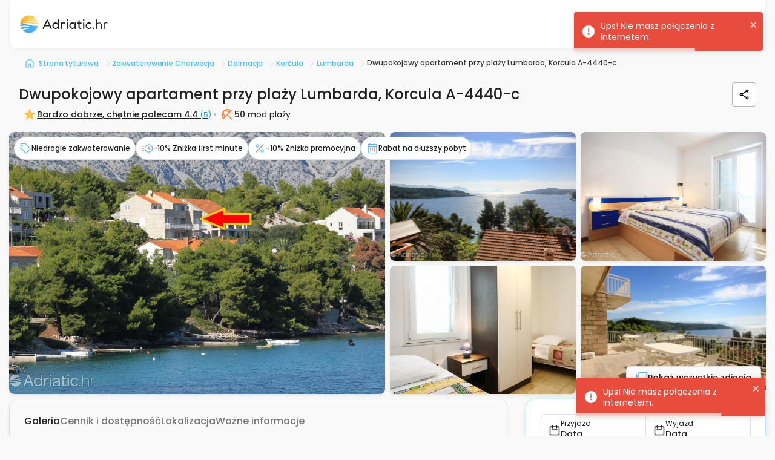

--- FILE ---
content_type: text/html; charset=UTF-8
request_url: https://www.adriatic.hr/pl/zakwaterowanie/dalmacja/korcula/lumbarda/4440/A-4440-c
body_size: 58010
content:
<!DOCTYPE html>
<html lang="pl" data-adriaticlang="pl">
    <head>
                    <meta charset="UTF-8">
                            <!-- Google Tag Manager --><script>(function(w,d,s,l,i){w[l]=w[l]||[];w[l].push({'gtm.start':new Date().getTime(),event:'gtm.js'});var f=d.getElementsByTagName(s)[0],j=d.createElement(s),dl=l!='dataLayer'?'&l='+l:'';j.async=true;j.src='https://www.googletagmanager.com/gtm.js?id='+i+dl;f.parentNode.insertBefore(j,f);})(window,document,'script','dataLayer','GTM-WDV97DLZ');</script><!-- End Google Tag Manager -->
                <link rel="preload" href="/assets/responsive-frontend/fonts/poppins-latin-400-normal.woff2" as="font" type="font/woff2" crossorigin="anonymous">
                                    <style>
    :root {
        --blue: #007bff;
        --indigo: #6610f2;
        --purple: #6f42c1;
        --pink: #e83e8c;
        --red: #dc3545;
        --orange: #fd7e14;
        --yellow: #ffc107;
        --green: #28a745;
        --teal: #20c997;
        --cyan: #17a2b8;
        --white: #fff;
        --gray: #6c757d;
        --gray-dark: #343a40;
        --primary: #007bff;
        --secondary: #6c757d;
        --success: #28a745;
        --info: #17a2b8;
        --warning: #ffc107;
        --danger: #dc3545;
        --light: #f8f9fa;
        --dark: #343a40;
        --breakpoint-xs: 0;
        --breakpoint-sm: 576px;
        --breakpoint-md: 768px;
        --breakpoint-lg: 992px;
        --breakpoint-xl: 1200px;
        --font-family-sans-serif:
            -apple-system, BlinkMacSystemFont, "Segoe UI", Roboto, "Helvetica Neue", Arial, "Noto Sans",
            "Liberation Sans", sans-serif, "Apple Color Emoji", "Segoe UI Emoji", "Segoe UI Symbol", "Noto Color Emoji";
        --font-family-monospace: SFMono-Regular, Menlo, Monaco, Consolas, "Liberation Mono", "Courier New", monospace;
    }
    *,
    ::after,
    ::before {
        box-sizing: border-box;
    }
    html {
        font-family: sans-serif;
        line-height: 1.15;
        text-size-adjust: 100%;
        -webkit-tap-highlight-color: transparent;
    }
    article,
    aside,
    figcaption,
    figure,
    footer,
    header,
    hgroup,
    main,
    nav,
    section {
        display: block;
    }
    body {
        font-family: "Poppins",Arial,Tahoma,Verdana,sans-serif;
        font-size: 1rem;
        font-weight: 400;
        line-height: 1.5;
        color: rgb(33, 37, 41);
        text-align: left;
        background-color: rgb(255, 255, 255);
    }
    hr {
        box-sizing: content-box;
        height: 0px;
        overflow: visible;
    }
    h1,
    h2,
    h3,
    h4,
    h5,
    h6 {
        margin-top: 0px;
        margin-bottom: 0.5rem;
    }
    p {
        margin-top: 0px;
        margin-bottom: 1rem;
    }
    address,
    dl,
    ol,
    ul {
        margin-bottom: 1rem;
    }
    dl,
    ol,
    ul {
        margin-top: 0px;
    }
    b,
    strong {
        font-weight: bolder;
    }
    a {
        color: rgb(0, 123, 255);
        text-decoration: none;
        background-color: transparent;
    }
    img {
        border-style: none;
    }
    img,
    svg {
        vertical-align: middle;
    }
    svg {
        overflow: hidden;
    }
    label {
        display: inline-block;
        margin-bottom: 0.5rem;
    }
    button {
        border-radius: 0px;
    }
    button,
    input,
    optgroup,
    select,
    textarea {
        margin: 0px;
        font-family: inherit;
        font-size: inherit;
        line-height: inherit;
    }
    button,
    input {
        overflow: visible;
    }
    button,
    select {
        text-transform: none;
    }
    [role="button"] {
        cursor: pointer;
    }
    select {
        overflow-wrap: normal;
    }
    [type="button"],
    [type="reset"],
    [type="submit"],
    button {
        appearance: button;
    }
    [type="button"]:not(:disabled),
    [type="reset"]:not(:disabled),
    [type="submit"]:not(:disabled),
    button:not(:disabled) {
        cursor: pointer;
    }
    input[type="checkbox"],
    input[type="radio"] {
        box-sizing: border-box;
        padding: 0px;
    }
    .h1,
    .h2,
    .h3,
    .h4,
    .h5,
    .h6,
    h1,
    h2,
    h3,
    h4,
    h5,
    h6 {
        margin-bottom: 0.5rem;
        font-weight: 500;
        line-height: 1.2;
    }
    .h1,
    h1 {
        font-size: 2.5rem;
    }
    .h2,
    h2 {
        font-size: 2rem;
    }
    .h3,
    h3 {
        font-size: 1.75rem;
    }
    .h4,
    h4 {
        font-size: 1.5rem;
    }
    .h5,
    h5 {
        font-size: 1.25rem;
    }
    hr {
        margin-top: 1rem;
        margin-bottom: 1rem;
        border-width: 1px 0px 0px;
        border-right-style: initial;
        border-bottom-style: initial;
        border-left-style: initial;
        border-right-color: initial;
        border-bottom-color: initial;
        border-left-color: initial;
        border-image: initial;
        border-top-style: solid;
        border-top-color: rgba(0, 0, 0, 0.1);
    }
    .container,
    .container-fluid,
    .container-lg,
    .container-md,
    .container-sm,
    .container-xl {
        width: 100%;
        padding-right: 15px;
        padding-left: 15px;
        margin-right: auto;
        margin-left: auto;
    }
    .row {
        display: flex;
        flex-wrap: wrap;
        margin-right: -15px;
        margin-left: -15px;
    }
    .d-none {
        display: none !important;
    }

    .d-inline {
        display: inline !important;
    }

    .d-inline-block {
        display: inline-block !important;
    }

    .d-block {
        display: block !important;
    }

    .d-table {
        display: table !important;
    }

    .d-table-row {
        display: table-row !important;
    }

    .d-table-cell {
        display: table-cell !important;
    }

    .d-flex {
        display: -ms-flexbox !important;
        display: flex !important;
    }

    .d-inline-flex {
        display: -ms-inline-flexbox !important;
        display: inline-flex !important;
    }
    .col,
    .col-1,
    .col-2,
    .col-3,
    .col-4,
    .col-5,
    .col-6,
    .col-7,
    .col-8,
    .col-9,
    .col-10,
    .col-11,
    .col-12,
    .col-auto,
    .col-lg,
    .col-lg-1,
    .col-lg-2,
    .col-lg-3,
    .col-lg-4,
    .col-lg-5,
    .col-lg-6,
    .col-lg-7,
    .col-lg-8,
    .col-lg-9,
    .col-lg-10,
    .col-lg-11,
    .col-lg-12,
    .col-lg-auto,
    .col-md,
    .col-md-1,
    .col-md-2,
    .col-md-3,
    .col-md-4,
    .col-md-5,
    .col-md-6,
    .col-md-7,
    .col-md-8,
    .col-md-9,
    .col-md-10,
    .col-md-11,
    .col-md-12,
    .col-md-auto,
    .col-sm,
    .col-sm-1,
    .col-sm-2,
    .col-sm-3,
    .col-sm-4,
    .col-sm-5,
    .col-sm-6,
    .col-sm-7,
    .col-sm-8,
    .col-sm-9,
    .col-sm-10,
    .col-sm-11,
    .col-sm-12,
    .col-sm-auto,
    .col-xl,
    .col-xl-1,
    .col-xl-2,
    .col-xl-3,
    .col-xl-4,
    .col-xl-5,
    .col-xl-6,
    .col-xl-7,
    .col-xl-8,
    .col-xl-9,
    .col-xl-10,
    .col-xl-11,
    .col-xl-12,
    .col-xl-auto {
        position: relative;
        width: 100%;
        padding-right: 15px;
        padding-left: 15px;
    }
    .btn {
        display: inline-block;
        font-weight: 400;
        color: rgb(33, 37, 41);
        text-align: center;
        vertical-align: middle;
        user-select: none;
        background-color: transparent;
        border: 1px solid transparent;
        padding: 0.375rem 0.75rem;
        font-size: 1rem;
        line-height: 1.5;
        border-radius: 0.25rem;
        transition:
            color 0.15s ease-in-out,
            background-color 0.15s ease-in-out,
            border-color 0.15s ease-in-out,
            box-shadow 0.15s ease-in-out;
    }
    .btn:not(:disabled):not(.disabled) {
        cursor: pointer;
    }
    .collapse:not(.show) {
        display: none;
    }
    @media (max-width: 1620px) {
        .fixed-buttons-right {
            display: none;
        }
    }
    @media (max-width: 991.98px) {
        .sideMenuBar {
            display: none;
        }
        header .navbar .navbar__container {
            height: 60px;
        }
        .modal-control--animate-out .modal-control-container {
            transform: translateY(100%);
        }
    }
    @media (max-width: 767.98px) {
        .newsLongImage figure img {
            display: block;
            margin: 0 auto;
            width: 100%;
            max-width: 700px;
        }
        #homeReact .home-intro {
            background: url("/assets/responsive-frontend/responsive-frontend/images/css/golden-horn-beach-small.2a16703fa34.webp") no-repeat 50% / cover;
            height: 680px;
            min-height: 560px;
            max-height: 1000px;
            display: flex;
            flex-direction: column;
            position: relative;
            z-index: 998;
        }
        #guideItemReact .card-group {
            display: flex;
            flex-flow: row wrap;
        }
        #guideItemReact .cardWrapper {
            max-width: 286px;
            margin: 10px;
            border-radius: 8px;
            overflow: hidden;
        }
        #guideItemReact .cardWrapper .card .cardImageWrapper {
            height: 160px;
            overflow: hidden;
        }
        #guideItemReact .cardWrapper .card .cardImageWrapper img {
            height: auto;
            width: 287px;
        }
        #blogItemReact .card-group {
            display: flex;
            flex-flow: row wrap;
        }
        #blogItemReact .cardWrapper {
            max-width: 286px;
            margin: 10px;
            border-radius: 8px;
            overflow: hidden;
        }
        #blogItemReact .cardWrapper .card .cardImageWrapper {
            height: 160px;
            overflow: hidden;
        }
        #blogItemReact .cardWrapper .card .cardImageWrapper img {
            height: auto;
            width: 287px;
        }
    }
    .custom-control {
        position: relative;
        z-index: 1;
        display: block;
        min-height: 1.5rem;
        padding-left: 1.5rem;
        -webkit-print-color-adjust: exact;
    }
    .custom-control-input {
        position: absolute;
        left: 0px;
        z-index: -1;
        width: 1rem;
        height: 1.25rem;
        opacity: 0;
    }
    .custom-control-label {
        position: relative;
        margin-bottom: 0px;
        vertical-align: top;
    }
    .custom-switch {
        padding-left: 2.25rem;
    }
    .navbar {
        position: relative;
        padding: 0.5rem 1rem;
    }
    .navbar,
    .navbar .container,
    .navbar .container-fluid,
    .navbar .container-lg,
    .navbar .container-md,
    .navbar .container-sm,
    .navbar .container-xl {
        display: flex;
        flex-wrap: wrap;
        align-items: center;
        justify-content: space-between;
    }
    .navbar-brand {
        display: inline-block;
        padding-top: 0.3125rem;
        padding-bottom: 0.3125rem;
        margin-right: 1rem;
        font-size: 1.25rem;
        line-height: inherit;
        white-space: nowrap;
    }
    .card {
        position: relative;
        display: flex;
        flex-direction: column;
        min-width: 0px;
        overflow-wrap: break-word;
        background-color: rgb(255, 255, 255);
        background-clip: border-box;
        border: 1px solid rgba(0, 0, 0, 0.125);
        border-radius: 0.25rem;
    }
    .card-body {
        flex: 1 1 auto;
        min-height: 1px;
        padding: 1.25rem;
    }
    .card-title {
        margin-bottom: 0.75rem;
    }
    .card-text:last-child {
        margin-bottom: 0px;
    }
    .card-img-overlay {
        position: absolute;
        inset: 0px;
        padding: 1.25rem;
        border-radius: calc(-1px + 0.25rem);
    }
    .accordion {
        overflow-anchor: none;
    }
    .pagination {
        display: flex;
        padding-left: 0px;
        list-style: none;
        border-radius: 0.25rem;
    }
    .list-group {
        display: flex;
        flex-direction: column;
        padding-left: 0px;
        margin-bottom: 0px;
        border-radius: 0.25rem;
    }
    .list-group-horizontal {
        flex-direction: row;
    }
    .close {
        float: right;
        font-size: 1.5rem;
        font-weight: 700;
        line-height: 1;
        color: rgb(0, 0, 0);
        text-shadow: rgb(255, 255, 255) 0px 1px 0px;
        opacity: 0.5;
    }
    button.close {
        padding: 0px;
        background-color: transparent;
        border: 0px;
    }
    .modal {
        position: fixed;
        top: 0px;
        left: 0px;
        z-index: 1050;
        display: none;
        width: 100%;
        height: 100%;
        overflow: hidden;
        outline: 0px;
    }
    .modal-dialog {
        position: relative;
        width: auto;
        margin: 0.5rem;
        pointer-events: none;
    }
    .modal-dialog-scrollable {
        display: flex;
        max-height: calc(100% - 1rem);
    }
    .modal-dialog-scrollable .modal-content {
        max-height: calc(-1rem + 100vh);
        overflow: hidden;
    }
    .modal-dialog-scrollable .modal-footer,
    .modal-dialog-scrollable .modal-header {
        flex-shrink: 0;
    }
    .modal-dialog-scrollable .modal-body {
        overflow-y: auto;
    }
    .modal-content {
        position: relative;
        display: flex;
        flex-direction: column;
        width: 100%;
        pointer-events: auto;
        background-color: rgb(255, 255, 255);
        background-clip: padding-box;
        border: 1px solid rgba(0, 0, 0, 0.2);
        border-radius: 0.3rem;
        outline: 0px;
    }
    .modal-header {
        display: flex;
        align-items: flex-start;
        justify-content: space-between;
        padding: 1rem;
        border-bottom: 1px solid rgb(222, 226, 230);
        border-top-left-radius: calc(-1px + 0.3rem);
        border-top-right-radius: calc(-1px + 0.3rem);
    }
    .modal-body {
        position: relative;
        flex: 1 1 auto;
        padding: 1rem;
    }
    .carousel {
        position: relative;
    }
    .carousel-inner {
        position: relative;
        width: 100%;
        overflow: hidden;
    }
    .carousel-item {
        position: relative;
        display: none;
        float: left;
        width: 100%;
        margin-right: -100%;
        backface-visibility: hidden;
        transition:
            transform 0.6s ease-in-out,
            -webkit-transform 0.6s ease-in-out;
    }
    .carousel-item-next,
    .carousel-item-prev,
    .carousel-item.active {
        display: block;
    }
    .carousel-control-next,
    .carousel-control-prev {
        position: absolute;
        top: 0px;
        bottom: 0px;
        z-index: 1;
        display: flex;
        align-items: center;
        justify-content: center;
        width: 15%;
        padding: 0px;
        color: rgb(255, 255, 255);
        text-align: center;
        background: 0px 0px;
        border: 0px;
        opacity: 0.5;
        transition: opacity 0.15s;
    }
    .carousel-control-prev {
        left: 0px;
    }
    .carousel-control-next {
        right: 0px;
    }
    .carousel-control-next-icon,
    .carousel-control-prev-icon {
        display: inline-block;
        width: 20px;
        height: 20px;
        background: 50% center / 100% 100% no-repeat;
    }
    .carousel-indicators {
        position: absolute;
        right: 0px;
        bottom: 0px;
        left: 0px;
        z-index: 15;
        display: flex;
        justify-content: center;
        padding-left: 0px;
        margin-right: 15%;
        margin-left: 15%;
        list-style: none;
    }
    .carousel-indicators li {
        box-sizing: content-box;
        flex: 0 1 auto;
        width: 30px;
        height: 3px;
        margin-right: 3px;
        margin-left: 3px;
        text-indent: -999px;
        cursor: pointer;
        background-color: rgb(255, 255, 255);
        background-clip: padding-box;
        border-top: 10px solid transparent;
        border-bottom: 10px solid transparent;
        opacity: 0.5;
        transition: opacity 0.6s;
    }
    .carousel-indicators .active {
        opacity: 1;
    }
    .bg-dark {
        background-color: rgb(52, 58, 64) !important;
    }
    .d-none {
        display: none !important;
    }
    .d-block {
        display: block !important;
    }
    .d-flex {
        display: flex !important;
    }
    .align-items-center {
        align-items: center !important;
    }
    .sr-only {
        position: absolute;
        width: 1px;
        height: 1px;
        padding: 0px;
        margin: -1px;
        overflow: hidden;
        clip: rect(0px, 0px, 0px, 0px);
        white-space: nowrap;
        border: 0px;
    }
    .w-100 {
        width: 100% !important;
    }
    .m-0 {
        margin: 0px !important;
    }
    .p-0 {
        padding: 0px !important;
    }
    .text-white {
        color: rgb(255, 255, 255) !important;
    }
    h3 {
        font-weight: 600;
        font-size: 14px;
        line-height: 21px;
    }
    .pageContent {
        row-gap: 16px;
        min-height: min(1000px, 100vh);
        flex-direction: column;
    }
    .pagination {
        margin: 0px;
        padding: 0px;
        text-align: center;
    }
    .pagination .active {
        background-color: rgb(255, 255, 255);
        border: 1px solid rgb(250, 136, 75);
        color: rgb(250, 136, 75);
    }
    .modal {
        z-index: 99999;
    }
    #mobileFixedButtons .mobileFixedButtonsInner {
        background: rgb(255, 255, 255);
        z-index: 1000;
        width: 100%;
    }
    #mobileFixedButtons .searchFormWrap {
        position: relative;
    }
    #mobileFixedButtons .searchFormWrap .mainSearchForm {
        top: -185px;
        font-weight: 500;
        font-size: 14px;
        line-height: 21px;
        position: relative;
        background: rgb(255, 255, 255);
        display: inline-flex;
        border-radius: 30px;
        padding: 13px;
        box-shadow: rgba(28, 104, 167, 0.25) 0px 0px 16px;
        border: 1px solid rgb(175, 226, 253);
    }
    #mobileFixedButtons .searchFormWrap .mainSearchForm .inputLocation {
        text-align: left;
        border-radius: 16px;
        border: none;
        background: rgb(249, 249, 249);
        margin-right: 8px;
        max-width: 150px;
        height: 66px;
        font-size: 14px;
        color: rgb(2, 46, 70);
        padding: 1vw 1vw 1vw 40px;
    }
    #mobileFixedButtons .searchFormWrap .mainSearchForm .inputDateRange {
        text-align: left;
        border-radius: 16px;
        border: none;
        background: rgb(249, 249, 249);
        margin-right: 0px;
        height: 66px;
        font-size: 14px;
        color: rgb(2, 46, 70);
        max-width: 150px;
        padding: 1vw 1vw 1vw 40px;
    }
    #mobileFixedButtons .searchFormWrap .mainSearchForm .inputGuests {
        text-align: left;
        border-radius: 16px;
        border: none;
        background: rgb(249, 249, 249);
        margin-right: 8px;
        height: 66px;
        font-size: 14px;
        color: rgb(2, 46, 70);
        max-width: 150px;
        padding: 1vw 1vw 1vw 40px;
    }
    #mobileFixedButtons .searchFormWrap .mainSearchForm button {
        border: none;
        border-radius: 50%;
        background: transparent;
    }
    .userCircleAvatarContainer {
        width: 24px;
        height: 24px;
    }
    .form__wrapper {
        margin: 0px;
    }
    .form__article {
        position: relative;
        display: flex;
        flex-direction: column;
    }
    .form__article .form__label {
        position: absolute;
        left: 12px;
        top: 8px;
        color: rgb(5, 116, 176);
        font-size: 10px;
        font-weight: 500;
        line-height: 1.3;
        margin: 0px;
        cursor: pointer;
    }
    .form__asterisk--required {
        color: rgb(250, 136, 75);
    }
    .form__input--wrapper {
        position: relative;
        border: 1px solid rgb(183, 183, 183);
        border-radius: 4px;
        transition: 0.4s;
    }
    .form__input--wrapper:not(.form__input--wrapper-error) .form__input--errorIcon {
        display: none;
    }
    .form__input--errorIcon {
        position: absolute;
        width: 20px;
        height: 20px;
        background: rgb(254, 235, 235);
        color: rgb(251, 115, 115);
        top: 50%;
        transform: translateY(-50%);
        right: 12px;
    }
    .form__input {
        outline: none;
        border: none;
        box-shadow: none;
        transition: 0.4s;
        border-radius: 4px;
        padding: 23px 38px 8px 12px;
        font-size: 14px;
        font-weight: 500;
        background-color: rgb(255, 255, 255);
        color: rgb(32, 32, 32);
        width: 100%;
        height: 100%;
    }
    .form__message {
        color: rgb(250, 75, 75);
        font-size: 12px;
        margin: 2px 12px 0px;
        font-weight: 500;
        line-height: 1.6;
    }
    .form__message:not(.form__message--visible) {
        visibility: hidden;
    }
    .form__message.form__message--error {
        color: rgb(250, 75, 75);
    }
    .form__inputHoneypot {
        position: absolute;
        left: -1300px;
    }
    .form__button {
        display: flex;
        align-items: center;
        justify-content: center;
        text-align: center;
        gap: 8px;
        padding: 12px 24px;
        border: none;
        background: none;
        border-radius: 8px;
        font-size: 14px;
        transition: 0.4s;
        font-weight: 500;
    }
    .form__button.form__button--small {
        font-size: 12px;
        padding: 8px 16px;
        gap: 4px;
    }
    .form__button.form__button--primary {
        color: rgb(255, 255, 255);
        background: rgb(250, 136, 75);
        border: 1px solid rgb(251, 162, 115);
    }
    .form__button.form__button--secondary {
        color: rgb(32, 32, 32);
        border: 1px solid rgb(183, 183, 183);
    }
    html {
        scroll-behavior: smooth;
    }
    body {
        font-family: "Poppins", Arial, Tahoma, Verdana, sans-serif;
        position: relative;
        padding: 0px;
        margin: 0px;
        color: rgb(69, 69, 69);
        background: rgb(249, 249, 249);
        display: flex;
        flex-direction: column;
    }
    body p {
        font-size: 14px;
    }
    body a {
        text-decoration: none;
    }
    body ul {
        list-style-type: none;
    }
    body #mainWrapper {
        padding: 0px 15px;
    }
    .container {
        max-width: 1340px;
    }
    .langSwitch span {
        display: block;
        float: right;
    }
    #rightControls .langSwitch {
        position: relative;
    }
    #rightControls .langButtonTwo {
        background: transparent;
        border: none;
        padding: 0px;
        width: 24px;
        height: 24px;
        display: block;
    }
    #rightControls .langButtonTwo img {
        display: block;
    }
    #rightControls .langSelectTwo {
        height: auto;
        display: none;
        position: absolute;
        left: -54px;
        top: 35px;
        background: rgb(255, 255, 255);
        padding: 10px;
        border: 1px solid rgb(211, 211, 211);
        border-radius: 6px;
        margin: 0px;
        max-height: calc(-80px + 100vh);
        overflow: auto;
        scrollbar-color: rgb(128, 184, 214) rgb(191, 219, 235);
        scrollbar-width: thin;
    }
    .isFrame #rightControls .langSelectTwo {
        left: -120px;
    }
    #rightControls .langSelectTwo a {
        display: flex;
        align-items: center;
        justify-content: space-between;
        padding: 8px 4px;
        color: rgb(75, 189, 250);
        border: 1px solid rgb(249, 249, 249);
        border-radius: 4px;
        margin-bottom: 2px;
        min-width: 140px;
    }
    #rightControls .langSelectTwo a img {
        width: 20px;
        height: 20px;
    }
    .modal-body .langSwitch {
        position: relative;
    }
    .modal-body .langButtonTwo {
        background: transparent;
        border: none;
        padding: 0px;
        display: none;
    }
    .modal-body .langButtonTwo img {
        width: 21px;
        height: 20px;
    }
    .modal-body .langSelectTwo {
        height: auto;
        background: rgb(255, 255, 255);
        padding: 10px;
        border: 1px solid rgb(211, 211, 211);
        border-radius: 6px;
        margin: 0px;
        overflow: auto;
    }
    .modal-body .langSelectTwo a {
        display: flex;
        align-items: center;
        justify-content: space-between;
        padding: 8px 4px;
        color: rgb(75, 189, 250);
        border: 1px solid rgb(249, 249, 249);
        border-radius: 4px;
        margin-bottom: 2px;
        min-width: 140px;
    }
    .modal-body .langSelectTwo a img {
        width: 20px;
        height: 20px;
    }
    #userFavorites h4 {
        min-width: 80%;
    }
    #rightControls .btn {
        background: transparent;
        padding: 0px;
    }
    #rightControls .mainMenuBTN {
        width: 24px;
        height: 24px;
        display: flex;
        justify-content: center;
        align-items: center;
        border: none;
    }
    #rightControls .langSwitchMainMenuBtn img,
    #rightControls .mainMenuBTN img {
        border-radius: 60px;
        transition: 0.5s;
    }
    #rightControls .headerUserIcon {
        position: relative;
    }
    #leftControls .hambMenuBTN {
        width: 48px;
        height: 48px;
    }
    #leftControls .hambMenuBTN img {
        width: 18px;
        height: 12px;
    }
    header .navbar {
        padding: 0px 1rem;
        z-index: 999;
    }
    header .navbar .navbar__container {
        padding: 24px 16px;
        display: flex;
        justify-content: space-between;
        align-items: center;
        background: rgb(255, 255, 255);
        box-shadow: rgba(0, 0, 0, 0.04) 0px 2px 6px 0px;
        border-bottom-left-radius: 12px;
        border-bottom-right-radius: 12px;
    }
    header .navbar .navbar__container .navbar-brand {
        padding: 0px;
    }
    header .navbar .leftControls {
        visibility: hidden;
    }
    body.existSideMenu header .navbar .leftControls {
        visibility: visible;
    }
    #mainHeader {
        position: sticky;
        top: 0px;
        align-self: center;
        z-index: 1000;
        width: 100%;
        background: rgb(249, 249, 249);
        margin-bottom: 8px;
        border-bottom-left-radius: 12px;
        border-bottom-right-radius: 12px;
    }
    .breadcrumbsContent {
        padding: 0px 23px;
        min-height: 40px;
    }
    .breadcrumbsContent .breadcrumbsContentInner {
        display: block;
        width: 100%;
        margin-bottom: 8px;
        padding: 0px 16px;
    }
    .breadcrumbs {
        position: relative;
        padding-top: 4px;
        padding-bottom: 4px;
        padding-left: 25px;
        display: flex;
        align-items: center;
        gap: 4px;
        list-style: none;
        margin: 0px;
        white-space: nowrap;
        overflow-x: auto;
        scrollbar-width: none;
        flex-wrap: nowrap !important;
    }
    .breadcrumbs li a {
        margin-right: 22px;
        position: relative;
        color: rgb(155, 218, 252);
        font-size: 12px;
        font-weight: 500;
        line-height: 20px;
        letter-spacing: -0.1px;
    }
    .breadcrumbs li:first-child a {
        margin-left: 0px;
    }
    .breadcrumbs .breadcrumbs__item--no-url {
        color: rgb(7, 163, 246);
        font-size: 12px;
        font-weight: 500;
        line-height: 20px;
    }
    .guestsLeft span {
        font-weight: 500;
        font-size: 10px;
        line-height: 15px;
        color: rgb(1, 23, 35);
        position: unset !important;
    }
    .guestsLeft span:last-child {
        color: rgb(125, 125, 125);
    }
    .guestsLeft p {
        margin: 0px;
        color: rgb(1, 23, 35);
        font-weight: 500;
        font-size: 14px;
        line-height: 21px;
        position: unset !important;
    }
    .guestsRight {
        display: flex;
        border: 1px solid rgb(224, 224, 224);
        border-radius: 16px;
        justify-content: center;
        align-items: center;
        padding: 8px;
        gap: 8px;
    }
    .guestsRight button {
        border: none;
        border-radius: 50%;
        color: rgb(255, 255, 255);
        display: flex;
        justify-content: center;
        align-items: center;
        font-size: 16px;
    }
    .guestsRight button,
    .guestsRight button span {
        height: 20px;
        width: 20px;
    }
    .guestsRight p {
        text-align: center;
        margin: 0px;
        padding: 0px;
        font-weight: 500;
        font-size: 16px;
        line-height: 24px;
    }
    .guestsRight .leftButton {
        padding: 0px;
        background: rgb(250, 136, 75) !important;
    }
    .guestsRight .leftButton:disabled {
        background: rgb(253, 215, 195) !important;
    }
    .guestsRight .rightButton {
        padding: 0px;
        background: rgb(250, 136, 75) !important;
    }
    .guests-separator {
        position: absolute;
        display: block;
        left: 50%;
        transform: translateX(-50%);
        bottom: 0px;
        border-top: none;
        width: 320px;
        height: 1px;
        background: rgb(32, 32, 32);
        opacity: 0.2;
        margin: 0px;
    }
    .inputGuestsOuter {
        position: relative;
    }
    .inputGuestsOuter .input-guests__icon {
        position: absolute;
        left: 16px;
        top: 17px;
        height: 20px;
        width: 20px;
        color: rgb(125, 125, 125);
    }
    .inputLocationOuter {
        position: relative;
    }
    .inputLocationOuter .input-location__icon {
        position: absolute;
        left: 16px;
        top: 17px;
        height: 20px;
        width: 20px;
        color: rgb(125, 125, 125);
    }
    .inputDateRangeOuter {
        position: relative;
    }
    .guests-intro-text {
        color: rgb(75, 189, 250);
        font-style: normal;
        font-weight: 500;
        font-size: 12px;
        line-height: 18px;
        margin-bottom: 4px;
        padding: 4px 12px;
        text-align: left;
    }
    .custom-control {
        text-align: center;
    }
    .custom-switch {
        margin-top: -4px;
        margin-right: -4px;
    }
    .guestsDropdown {
        display: none;
        position: absolute;
        top: 87px;
        left: -40px;
        min-width: 372px;
        font-size: 14px;
        background: rgb(255, 255, 255);
        padding: 16px;
        z-index: 400;
        border-radius: 6px;
        box-shadow: rgba(28, 104, 167, 0.25) 0px 0px 16px;
    }
    .guestsDropdown .guestsAdults--wrapper {
        display: grid;
        grid-auto-rows: 1fr;
    }
    .guestsDropdown .guestsAdults {
        position: relative;
        width: 100%;
        padding: 8px 16px 12px;
        margin-bottom: 4px;
        display: flex;
        align-items: center;
        justify-content: space-between;
        flex-direction: row;
        text-align: left;
    }
    .guestsDropdown .guestsAdults .guestsLeft {
        display: flex;
        flex-direction: column;
        gap: 2px;
    }
    .guestsDropdown .guestsAdults .guestsRight--multipleUnits {
        height: 100%;
        padding: 0px 14px;
    }
    .locationDropdown {
        max-height: min(-100px + 100vh, 520px);
        overflow: auto;
        scrollbar-color: rgb(219, 219, 219) rgb(193, 193, 193);
        scrollbar-width: thin;
        display: none;
        position: absolute;
        top: 87px;
        left: 0px;
        font-size: 14px;
        background: rgb(255, 255, 255);
        padding: 16px;
        z-index: 400;
        border-radius: 6px;
        box-shadow: rgba(28, 104, 167, 0.25) 0px 0px 16px;
    }
    .locationDropdown svg {
        position: unset;
        left: unset;
        top: unset;
        height: 20px;
        width: 20px;
        margin-right: 8px;
    }
    .locationDropdown p {
        font-size: 18px;
        color: rgb(32, 32, 32);
        margin-bottom: 8px;
        font-weight: 500;
    }
    .locationDropdown .location-dropdown__info-box {
        display: flex;
        align-items: center;
        padding: 8px;
        border-radius: 4px;
        border: 1px solid rgb(224, 224, 224);
        margin-bottom: 8px;
        background: rgb(249, 249, 249);
    }
    .locationDropdown .location-dropdown__info-box__icon {
        width: 20px;
        height: 20px;
        color: rgb(125, 125, 125);
    }
    .locationDropdown .location-dropdown__info-box__text {
        color: rgb(89, 89, 89);
        font-size: 11px;
        font-weight: 500;
        margin-bottom: 0px;
        line-height: normal;
    }
    .locationDropdown .location-dropdown__recommended-label {
        font-weight: 500;
        line-height: 18px;
        margin: 0px;
        padding: 4px 8px 8px;
        text-align: left;
        color: rgb(75, 189, 250) !important;
        font-size: 12px !important;
    }
    .locationDropdown .locations-wrap {
        padding: 0px;
        display: flex;
        flex-direction: column;
        gap: 4px;
    }
    .locationDropdown .locations-wrap .location-dropdown__item {
        padding: 8px;
        width: 100%;
        text-align: left;
        font-weight: 500;
        display: flex;
        align-items: center;
        border-radius: 6px !important;
    }
    .locationDropdown .locations-wrap .location-dropdown__item.location-dropdown__item--entire-croatia {
        font-weight: 500;
        color: rgb(3, 70, 105) !important;
    }
    .locationDropdown
        .locations-wrap
        .location-dropdown__item.location-dropdown__item--entire-croatia
        .location-dropdown__item-icon {
        color: rgb(250, 136, 75);
    }
    .locationDropdown .locations-wrap .location-dropdown__item-icon {
        color: rgb(75, 189, 250);
    }
    .mainSearchForm .main-search-form__caret {
        position: absolute;
        left: 13%;
        bottom: -22px;
        z-index: 999;
        visibility: hidden;
        transition: 0.5s;
    }
    .mainSearchForm .main-search-form__caret svg {
        width: 10px;
        height: 10px;
        color: rgb(255, 255, 255);
    }
    .mainSearchForm .collapsed {
        display: none !important;
    }
    .mainSearchForm .submit-search {
        padding: 0px;
    }
    .mainSearchForm .submit-search svg {
        fill: rgb(255, 255, 255);
        background: rgb(250, 136, 75);
        height: 56px;
        width: 56px;
        border-radius: 50%;
        padding: 16px;
        overflow: visible;
        transition: 0.8s;
    }
    .mainSearchForm .main-search-form-accordion-button {
        display: flex;
        width: 100%;
        justify-content: space-between;
        padding: 16px;
        border-radius: 8px;
        border: 1px solid rgb(183, 183, 183);
        align-items: center;
        background: rgb(255, 255, 255);
    }
    .mainSearchForm .main-search-form-accordion-button .main-search-form-accordion-button--left p {
        margin: 0px;
        font-size: 12px;
        font-style: normal;
        font-weight: 500;
        line-height: normal;
    }
    .mainSearchForm
        .main-search-form-accordion-button
        .main-search-form-accordion-button--left
        .main-search-form-accordion-button--left-date-guests {
        color: rgb(7, 163, 246);
        font-weight: 400;
    }
    .mainSearchForm .main-search-form-accordion-button .main-search-form-accordion-button--right svg {
        height: 24px;
        width: 24px;
        fill: rgb(250, 136, 75);
    }
    .mainSearchForm .main-search-form--horizontal-rule {
        display: none;
    }
    .mainSearchForm .main-search-form-accordion__items {
        display: flex;
        flex-direction: column;
        width: 100%;
        gap: 8px;
    }
    .mainSearchForm .main-search-form-accordion__items .main-search-form-accordion__header {
        margin-top: 8px;
        margin-bottom: 4px;
    }
    .mainSearchForm
        .main-search-form-accordion__items
        .main-search-form-accordion__header
        .main-search-form-accordion__header-title {
        font-size: 16px;
        line-height: 1.5;
        font-weight: 500;
        color: rgb(32, 32, 32);
        margin-bottom: 0px;
    }
    .mainSearchForm .main-search-form-accordion__items .main-search-form-accordion__close {
        display: flex;
        padding: 8px 0px;
        justify-content: center;
        align-items: flex-start;
        gap: 10px;
        align-self: stretch;
        color: rgb(250, 136, 75);
        font-size: 12px;
        font-style: normal;
        font-weight: 500;
        line-height: normal;
    }
    .mainSearchForm .main-search-form-accordion__items .submit-search {
        display: none;
    }
    .mainSearchForm .main-search-form-accordion__items .main-search-form-accordion__item {
        display: flex;
        width: 100%;
        justify-content: space-between;
        padding: 16px;
        border-radius: 6px;
        border: 1px solid rgb(204, 204, 204);
        background: rgb(255, 255, 255);
    }
    .mainSearchForm .main-search-form-accordion__items .main-search-form-accordion__item .main-search-form-accordion__item-left {
        font-size: 12px;
        font-style: normal;
        font-weight: 500;
        line-height: normal;
        align-items: center;
        display: flex;
        width: 100%;
    }
    .mainSearchForm
        .main-search-form-accordion__items
        .main-search-form-accordion__item
        .main-search-form-accordion__item-left
        svg {
        fill: rgb(115, 204, 251);
        width: 16px;
        height: 16px;
        margin-right: 4px;
    }
    .mainSearchForm
        .main-search-form-accordion__items
        .main-search-form-accordion__item
        .main-search-form-accordion__item-right
        svg {
        fill: rgb(249, 113, 40);
        height: 20px;
        width: 20px;
    }
    .active {
        display: block;
    }
    .fixed-buttons-right {
        position: fixed;
        right: 0px;
        top: 30%;
        z-index: 99;
    }
    .fixed-buttons-right .fixed-button__wrap {
        display: flex;
        align-items: center;
        text-decoration: none;
    }
    .fixed-buttons-right .fixed-button__wrap .fixed-button__span-text {
        font-size: 14px;
        margin: auto -500px auto auto;
        transition: margin 0.2s linear;
    }
    .fixed-buttons-right .fixed-button__wrap .fixed-button__image {
        background: rgb(215, 240, 254);
        padding: 12px;
        margin-bottom: 8px;
        width: 47px;
        height: 44px;
    }
    .searchResultCard {
        margin-bottom: 20px;
        border: 1px solid grey;
    }
    .searchResultCard .carousel {
        height: auto;
    }
    .searchResultCard {
        background: rgb(255, 255, 255);
        border-radius: 6px;
        height: 100%;
        display: block;
        border: 1px solid rgb(224, 224, 224);
    }
    .searchResultCard .searchResultCard--mainWrapper {
        display: flex;
        flex-direction: column;
        justify-content: space-between;
        height: 100%;
    }
    .searchResultCard .searchResultCard--imageWrapper {
        position: relative;
    }
    .searchResultCard .searchResultCard--detailsWrapper {
        overflow: hidden;
        padding: 8px 16px;
    }
    .searchResultCard .searchResultCard--header {
        display: table;
        width: 100%;
        margin-bottom: 8px;
    }
    .searchResultCard .searchResultCard--header .searchResultCard-beachDistance {
        font-size: 12px;
        font-style: normal;
        font-weight: 500;
        color: rgb(183, 183, 183);
        float: left;
    }
    .searchResultCard .searchResultCard--header .searchResultCard-location {
        float: right;
        font-size: 12px;
        font-style: normal;
        font-weight: 500;
        color: rgb(89, 89, 89);
    }
    .searchResultCard .searchResultCard--header .searchResultCard-location svg {
        fill: rgb(75, 189, 250);
        width: 16px;
        height: 16px;
    }
    .searchResultCard .searchResultCard--freeCancel {
        font-size: 12px;
        font-style: normal;
        font-weight: 500;
        line-height: normal;
        color: rgb(60, 176, 5);
        margin-bottom: 12px;
    }
    .searchResultCard .searchResultCard--title {
        font-size: 14px;
        font-style: normal;
        font-weight: 600;
        line-height: normal;
        max-height: 42px;
        overflow: hidden;
        margin-bottom: 8px;
        width: 100%;
        color: rgb(32, 32, 32);
    }
    .searchResultCard .searchResultCard--rating {
        color: rgb(255, 255, 255);
        position: absolute;
        bottom: 10px;
        right: 10px;
        font-size: 14px;
        font-style: normal;
        font-weight: 500;
        background: rgba(32, 32, 32, 0.4);
        padding: 4px;
        border-radius: 6px;
    }
    .searchResultCard .searchResultCard--rating svg {
        fill: rgb(250, 136, 75);
        width: 16px;
        height: 16px;
    }
    .searchResultCard .searchResultCard--discount {
        position: absolute;
        left: 8px;
        top: 0px;
        background: rgb(250, 75, 75);
        padding: 8px;
        border-radius: 0px 0px 4px 4px;
    }
    .searchResultCard .searchResultCard--discount span {
        color: rgb(255, 255, 255);
        font-size: 12px;
        font-weight: 600;
        line-height: 18px;
        text-align: center;
    }
    .searchResultCard .searchResultCard--details {
        max-height: 90px;
        overflow: hidden;
        transition: 0.3s;
        display: flex;
        flex-direction: column;
        align-items: flex-start;
        gap: 2px;
        margin: 5px 0px;
    }
    .searchResultCard .searchResultCard--details .searchResultCard--detailsOutWrap {
        width: 100%;
    }
    .searchResultCard .searchResultCard--details .searchResultCard--detailsTitle {
        display: flex;
        align-items: center;
        gap: 16px;
        align-self: stretch;
        width: 100%;
        flex: 1 1 0%;
        justify-content: space-between;
    }
    .searchResultCard .searchResultCard--details .searchResultCard--detailsTitle span {
        color: rgb(89, 89, 89);
        font-size: 12px;
        font-style: normal;
        font-weight: 500;
        line-height: 150%;
    }
    .searchResultCard .searchResultCard--details .searchResultCard--detailsTitle .line {
        flex-grow: 1;
        height: 1px;
        background-color: rgb(224, 224, 224);
    }
    .searchResultCard .unitDetail-icon {
        font-size: 12px;
        font-style: normal;
        font-weight: 500;
        line-height: normal;
        color: rgb(125, 125, 125);
        display: flex;
        margin: 4px 0px;
    }
    .searchResultCard .unitDetail-icon svg {
        fill: rgb(75, 189, 250);
        margin-left: 5px;
        margin-right: 2px;
        width: 16px;
        height: 16px;
    }
    .searchResultCard .unitDetail-icon svg:first-child {
        margin-left: 0px;
    }
    .searchResultCard .carousel {
        border-radius: 6px 6px 0px 0px;
        overflow: hidden;
    }
    .searchResultCard .carousel .carousel-inner .carousel-item {
        min-height: 200px;
    }
    .searchResultCard .carousel .carousel-inner .carousel-item img {
        height: 200px;
        position: absolute;
        left: 50%;
        transform: translateX(-50%);
        object-fit: unset;
        width: 100% !important;
    }
    .searchResultCard .carousel .carousel-indicators li {
        width: 5px;
        height: 5px;
    }
    .searchResultCard .searchResultCard--CTA {
        display: flex;
        width: 100%;
        flex-direction: row;
        justify-content: space-between;
        margin-top: 12px;
        padding: 8px;
    }
    .searchResultCard .searchResultCard--CTA .searchResultCard--book {
        text-align: right;
    }
    .searchResultCard .searchResultCard--CTA .searchResultCard--book svg {
        fill: rgb(250, 136, 75);
    }
    .searchResultCard .searchResultCard--CTA .searchResultCard--price {
        font-size: 12px;
        font-style: normal;
        font-weight: 400;
        line-height: normal;
        text-align: left;
        padding: 4px 8px;
        color: rgb(183, 183, 183);
    }
    .searchResultCard .searchResultCard--CTA .searchResultCard--price .searchResultPriceAmount {
        font-size: 16px;
        font-style: normal;
        font-weight: 600;
        line-height: 24px;
        color: rgb(89, 89, 89);
    }
    .searchResultCard .searchResultCard--CTA .searchResultCard--price .searchResultFullPriceAmount {
        font-size: 12px;
        font-weight: 500;
        line-height: 18px;
        text-decoration: line-through;
    }
    #searchResultsReact {
        min-height: min(1000px, 100vh);
    }
    #searchResultsReact .pagination {
        width: 100%;
        display: flex;
        justify-content: center;
    }
    #searchResultsReact .pagination a {
        width: 32px;
        height: 32px;
        border-radius: 4px;
        color: rgb(32, 32, 32);
        margin: 5px;
        place-content: center;
        display: flex;
        flex-wrap: wrap;
        font-size: 12px;
        line-height: 18px;
        font-weight: 500 !important;
    }
    #searchResultsReact .pagination .active {
        background: rgb(75, 189, 250);
        color: rgb(255, 255, 255);
        border: unset;
    }
    #searchResultsReact .pageContent {
        gap: 0px;
    }
    #searchResultsReact .search-results__results-text {
        font-size: 14px;
        font-weight: 500;
        line-height: normal;
        color: rgb(75, 189, 250);
    }
    #searchResultsReact .searchResultsContent {
        transition: 0.3s;
        opacity: 1;
        min-width: 700px;
    }
    #searchResultsReact .searchResultsContent .searchResultCardContainer--outerWrap {
        align-items: stretch;
        gap: 20px 0px;
    }
    #searchResultsReact .searchResultsContent .carousel-indicators {
        transition: 0.3s;
        padding: 0px !important;
    }
    #searchResultsReact .searchResultCardContainer {
        padding-left: 15px;
        padding-right: 15px;
        width: 100%;
        min-height: 452px;
    }
    #searchResultsReact .searchResultsContent--locationBG {
        position: relative;
        background: rgb(255, 255, 255);
        overflow: hidden;
        margin-bottom: 16px;
        transition: 0.3s;
        padding: 16px;
        border-radius: 16px;
        display: flex;
        flex-direction: row;
    }
    #searchResultsReact .searchResultsContent--locationBG img {
        max-width: 300px;
        border-radius: 8px;
    }
    #searchResultsReact .searchResultsContent--locationBG .bottomContentLeft {
        width: min(300px, 100%);
        min-height: 200px;
        border-radius: 12px;
        display: flex;
        justify-content: center;
        align-items: center;
        flex-direction: column;
        gap: 20px;
        flex-shrink: 0;
    }
    #searchResultsReact .searchResultsContent--locationBG .bottomContentLeft.landingContentLeft img {
        width: 100%;
        height: 100%;
        object-fit: cover;
    }
    #searchResultsReact .searchResultsContent--locationBG .searchResultsContent--locationDescription {
        color: rgb(255, 255, 255);
        display: flex;
        flex-direction: row;
        align-items: stretch;
        gap: 10px;
        position: relative;
    }
    #searchResultsReact
        .searchResultsContent--locationBG
        .searchResultsContent--locationDescription
        .searchResultsContent--locationDescriptionWrap {
        border-radius: 6px;
        padding: 0px 16px;
        color: rgb(54, 54, 54);
    }
    #searchResultsReact
        .searchResultsContent--locationBG
        .searchResultsContent--locationDescription
        .searchResultsContent--locationDescriptionWrap
        h2 {
        font-size: 16px;
        font-weight: 700;
    }
    #searchResultsReact
        .searchResultsContent--locationBG
        .searchResultsContent--locationDescription
        .searchResultsContent--popularLocations {
        display: flex;
        flex-direction: column;
        align-items: flex-start;
        gap: 2px;
        min-width: 250px;
    }
    #searchResultsReact
        .searchResultsContent--locationBG
        .searchResultsContent--locationDescription
        .searchResultsContent--popularLocations
        .searchResultsContent--locationDescriptionItems {
        display: flex;
        flex-flow: column wrap;
        max-height: 150px;
    }
    #searchResultsReact
        .searchResultsContent--locationBG
        .searchResultsContent--locationDescription
        .searchResultsContent--popularLocations
        h4 {
        font-size: 16px;
        font-style: normal;
        font-weight: 600;
        line-height: normal;
        margin-bottom: 8px;
    }
    #searchResultsReact
        .searchResultsContent--locationBG
        .searchResultsContent--locationDescription
        .searchResultsContent--popularLocations
        a {
        font-size: 12px;
        font-style: normal;
        font-weight: 400;
        line-height: 150%;
        letter-spacing: -0.12px;
        color: rgb(54, 54, 54);
        text-decoration: underline;
        margin-right: 5px;
    }
    #searchResultsReact .searchResultsContent--locationBG .searchResultsContent--locationDescription a {
        color: rgb(4, 93, 141);
    }
    #searchResultsReact
        .searchResultsContent--locationBG
        .searchResultsContent--locationDescriptionWrap--bottomTextWrapp,
    #searchResultsReact .searchResultsContent--locationBG p {
        font-size: 11px;
        font-style: normal;
        font-weight: 400;
        line-height: normal;
        width: 97%;
        overflow: hidden;
        margin: 0px;
    }
    #searchResultsReact .searchResultsContent--locationBGShown {
        height: auto;
    }
    #searchResultsReact .searchResultsContent--locationBGShown img {
        height: 100%;
        width: 100%;
    }
    #searchResultsReact .searchResultsContent-search {
        margin: 0px -15px;
    }
    #searchResultsReact .searchFormWrap {
        position: fixed;
        top: 0px;
        z-index: 1000;
        padding: 0px;
        transform: translate(-50%);
        left: 50%;
    }
    #searchResultsReact .searchFormWrap .inputGuestsOuter {
        position: relative;
    }
    #searchResultsReact .searchFormWrap .inputLocationOuter {
        position: relative;
    }
    #searchResultsReact .searchFormWrap .inputDateRangeOuter {
        position: relative;
    }
    #searchResultsReact .searchFormWrap .mainSearchForm {
        font-weight: 500;
        font-size: 14px;
        line-height: 21px;
        height: 60px;
        position: relative;
        background: rgb(249, 249, 249);
        display: inline-flex;
        align-items: center;
        border-radius: 30px;
        padding: 8px;
        border: 1px solid rgb(224, 224, 224);
        margin: 10px 0px;
        pointer-events: all;
        grid-column: 2;
    }
    #searchResultsReact .searchFormWrap .mainSearchForm .submit-search svg {
        height: 40px;
        width: 40px;
        padding: 12px;
    }
    #searchResultsReact .searchFormWrap .mainSearchForm .inputLocation {
        text-align: left;
        padding: 5px 45px 5px 40px;
        height: 40px;
        border: none;
        background: transparent;
        margin-right: 8px;
        max-width: 150px;
        font-size: 14px;
        color: rgb(2, 46, 70);
    }
    #searchResultsReact .searchFormWrap .mainSearchForm .inputDateRange {
        text-align: left;
        padding: 5px 0px 5px 40px;
        height: 40px;
        background: transparent;
        margin-right: 0px;
        font-size: 14px;
        color: rgb(2, 46, 70);
        border-top: none;
        border-right: none;
        border-bottom: none;
        border-image: initial;
        border-left: 1px solid rgb(224, 224, 224);
        max-width: 150px;
    }
    #searchResultsReact .searchFormWrap .mainSearchForm .inputGuests {
        text-align: left;
        padding: 5px 0px 5px 40px;
        height: 40px;
        background: transparent;
        margin-right: 8px;
        font-size: 14px;
        color: rgb(2, 46, 70);
        border-top: none;
        border-right: none;
        border-bottom: none;
        border-image: initial;
        border-left: 1px solid rgb(224, 224, 224);
    }
    #searchResultsReact .searchFormWrap .mainSearchForm button {
        border: none;
        border-radius: 50%;
        background: transparent;
    }
    .right_modal {
        z-index: 99999;
        transform: translateZ(0px);
        padding: 0px;
        overflow: hidden auto;
        inset: 0px;
        outline: 0px;
    }
    .right_modal,
    .right_modal .userDialog {
        position: fixed;
        margin: auto;
        transition:
            transform 0.3s linear,
            right 0.3s ease-out !important;
    }
    .right_modal .userDialog {
        right: -50%;
        height: 100%;
        max-width: 480px;
        transform: translate(0px) !important;
    }
    .right_modal .userDialog .modal-content {
        background: rgb(238, 250, 255);
        overflow-y: auto;
    }
    .right_modal .userDialog .modal-content .modal-body {
        height: 100%;
        background: rgb(249, 249, 249);
        padding: 0px;
    }
    .right_modal .userDialog .modal-content .modal-body .modalInnerBody {
        overflow: hidden;
        height: 100%;
        display: flex;
        flex-direction: column;
    }
    .right_modal .userDialog .modal-content .modal-body .socialParagraph {
        text-align: center;
        color: rgb(125, 125, 125);
        font-size: 12px;
        margin-bottom: 0px;
        font-weight: 500;
    }
    .right_modal .userDialog .modal-content .modal-body .close {
        float: left;
    }
    .right_modal .userDialog .modal-content .modal-body img {
        float: right;
    }
    .right_modal .userDialog .modal-content .modal-body .userMenuContent {
        height: 100%;
        display: flex;
        flex-direction: column;
        justify-content: space-between;
        gap: 16px;
        overflow: auto;
        padding: 0px 48px 48px;
    }
    .right_modal .userDialog .modal-content .modal-body .userMenuContent .welcomeText {
        color: rgb(19, 19, 19);
        font-size: 20px;
        font-weight: 600;
        padding: 4px 0px;
        margin-bottom: 0px;
    }
    .right_modal .userDialog .modal-content .modal-body .userMenuContent .socialLogin {
        display: flex;
        justify-content: center;
        gap: 8px;
    }
    .right_modal .userDialog .modal-content .modal-body .userMenuContent .socialLogin .socialButton {
        background: rgb(255, 255, 255);
        border: 1px solid rgb(72, 72, 72);
        border-radius: 99px;
        font-size: 14px;
        font-weight: 500;
        width: 100%;
        transition: 0.4s;
    }
    .right_modal .userDialog .modal-content .modal-body .userMenuContent .socialLogin .socialButton a {
        color: rgb(54, 54, 54);
        display: flex;
        align-items: center;
        gap: 12px;
        width: 100%;
        height: 100%;
        padding: 12px;
        border-radius: 99px;
    }
    .right_modal .userDialog .modal-content .modal-body .userMenuContent .socialLogin .socialButton.gmail {
        border-color: rgb(250, 136, 75);
    }
    .right_modal .userDialog .modal-content .modal-body .userMenuContent .socialLogin .socialButton.facebook {
        border-color: rgb(75, 189, 250);
    }
    .right_modal .userDialog .modal-content .modal-body .userMenuContent .forgotPasswordContainer,
    .right_modal .userDialog .modal-content .modal-body .userMenuContent .registerContainer {
        display: flex;
        justify-content: center;
        align-items: center;
        font-size: 12px;
        font-weight: 500;
        color: rgb(5, 116, 176);
    }
    .right_modal .userDialog .modal-content .modal-body .userMenuContent .forgotPasswordContainer .forgotPasswordLink,
    .right_modal .userDialog .modal-content .modal-body .userMenuContent .forgotPasswordContainer .registerLink,
    .right_modal .userDialog .modal-content .modal-body .userMenuContent .registerContainer .forgotPasswordLink,
    .right_modal .userDialog .modal-content .modal-body .userMenuContent .registerContainer .registerLink {
        text-decoration: underline;
        transition: 0.4s;
        padding: 4px;
    }
    .right_modal .userDialog .modal-content .modal-body .userMenuContent .registerContainer span {
        color: rgb(125, 125, 125);
    }
    .right_modal .userDialog .modal-content .modal-body .userMenuContent .accommodationAndPartnerLinksSeparator {
        width: calc(100% - 32px);
        height: 1px;
        border-bottom: none;
        color: rgb(224, 224, 224);
        margin: 8px auto;
    }
    .right_modal .userDialog .modal-content .modal-body .userMenuContent--top {
        display: flex;
        flex-direction: column;
        gap: 8px;
    }
    .right_modal .userDialog .modal-content .modal-body .validationErrorMessage {
        color: rgb(204, 0, 14);
        font-size: 13px;
        margin-bottom: 0px;
    }
    .right_modal .userDialog .modal-content .modal-body .validationErrorMessage:not(.visible) {
        display: none;
    }
    .right_modal .userDialog .modal-content .modal-body .userMenuHeader {
        display: flex;
        align-items: center;
        justify-content: space-between;
        width: 100%;
        padding: 12px 16px;
        margin-bottom: 8px;
        box-shadow:
            rgba(2, 46, 70, 0.15) 0px 0px 4px 0px,
            rgba(2, 46, 70, 0.1) 0px 0px 8px 0px;
        background: rgb(255, 255, 255);
    }
    .right_modal .userDialog .modal-content .modal-body .userMenuHeader .userMenuHeaderIcon {
        width: 24px;
        height: 24px;
    }
    .right_modal .userDialog .modal-content .modal-body .userMenuHeader .closeBtn {
        background: none;
        border: none;
        padding: 0px;
    }
    .right_modal .userDialog .modal-content .modal-body .userMenuHeader .userMenuHeader--title {
        font-size: 16px;
        color: rgb(32, 32, 32);
        font-weight: 500;
        margin-bottom: 0px;
    }
    .right_modal .userDialog .modal-content .modal-body .userMenuButtonsContainer {
        display: flex;
        justify-content: center;
        flex-direction: column;
        gap: 8px;
    }
    .right_modal .userDialog .modal-content .modal-body .userMenuBtn {
        padding: 12px 16px;
        color: rgb(18, 18, 18);
        font-size: 14px;
        font-weight: 500;
        display: flex;
        align-items: center;
        gap: 12px;
        border: 1px solid rgb(183, 183, 183);
        background: rgb(255, 255, 255);
        border-radius: 8px;
        transition: 0.4s;
    }
    #mobileFixedButtons {
        display: flex;
        justify-content: center;
        position: fixed;
        bottom: 0px;
        left: 0px;
        width: 100%;
        background: rgb(255, 255, 255);
        z-index: 999;
        border-radius: 0px;
        box-shadow:
            rgba(32, 32, 32, 0.08) 0px -4px 8px -2px,
            rgba(32, 32, 32, 0.08) 0px -2px 4px -2px;
        transition: transform 0.4s;
    }
    #mobileFixedButtons .mobileFixedButtonsInner {
        height: 60px;
        display: grid;
        grid-auto-columns: minmax(0px, 120px);
        grid-auto-flow: column;
        gap: 1rem;
        justify-content: center;
    }
    #mobileFixedButtons .mobileFixedButtonsInner .btn {
        display: flex;
        width: 100%;
        height: 100%;
        padding: 0px;
        gap: 4px;
        justify-content: center;
        align-items: center;
        flex-direction: column;
    }
    #mobileFixedButtons .mobileFixedButtonsInner .btn svg {
        height: 24px;
        width: 24px;
        color: rgb(7, 163, 246);
    }
    #mobileFixedButtons .mobileFixedButtonsInner .btn span {
        display: inline-block;
        color: rgb(32, 32, 32);
        font-size: 10px;
        font-weight: 500;
        line-height: 150%;
    }
    #mobileFixedButtons .mobileFixedButtonsInner .mobileFixedUserIcon {
        position: relative;
    }
    #userFavorites {
        transition:
            transform 0.3s linear,
            right 0.3s ease-out !important;
    }
    #userFavorites .languageMenuContent {
        padding: 16px;
    }
    #userFavorites h4 {
        text-align: center;
        width: 100%;
        padding: 0.7rem;
    }
    #userFavorites .modal-body {
        width: 100%;
    }
    .carousel {
        width: 100%;
        height: 340px;
        direction: ltr;
        display: flex;
        justify-content: flex-start;
        align-items: center;
        overflow: hidden;
    }
    .carousel .carousel-inner {
        height: 100%;
    }
    .carousel .carousel-inner .carousel-item img {
        object-fit: contain;
        max-height: 100%;
        color: transparent;
    }
    .carousel .carousel-inner .carousel-item-left,
    .carousel .carousel-inner .carousel-item-right,
    .carousel .carousel-inner .carousel-item.active {
        display: flex;
        height: 100%;
        flex-direction: column;
        align-items: center;
        justify-content: center;
    }
    .carousel .carousel-indicators {
        padding-bottom: 10px !important;
    }
    .carousel .carousel-indicators li {
        width: 8px;
        height: 8px;
        border-radius: 50%;
        border: none;
    }
    .carousel .carousel-indicators .active {
        width: 16px !important;
        border-radius: 10px !important;
    }
    #footer {
        font-size: 12px;
        overflow: hidden;
        position: relative;
        z-index: 9999;
        width: 100%;
    }
    #footer .footer__top {
        background: linear-gradient(0deg, rgb(3, 70, 105), rgb(5, 116, 176));
    }
    #footer .footer__bottom {
        background: rgb(1, 23, 35);
    }
    #footer .footer__bottom__content,
    #footer .footer__top__content {
        max-width: 1344px;
        margin: 0px auto;
        padding: 32px;
    }
    #footer .footer__top__content {
        display: flex;
        gap: 40px;
    }
    #footer .footer__top-left {
        width: 100%;
        display: grid;
        grid-template-columns: repeat(4, auto);
        gap: 32px;
    }
    #footer .footer__top-left .footer__top__links__title {
        display: block;
        margin-bottom: 8px;
        width: fit-content;
    }
    #footer .footer__top-left .footer__top__links__title .footer__top__links__title__text {
        color: rgb(255, 255, 255);
        font-size: 14px;
        font-weight: 500;
        line-height: 24px;
        transition: 0.2s ease-in;
    }
    #footer .footer__top-left .footer__top__links__list {
        padding: 0px;
        margin: 0px;
    }
    #footer .footer__top-left .footer__top__links__list .footer__top__links__list__item a {
        color: rgb(255, 255, 255);
        font-size: 12px;
        font-weight: 400;
        line-height: 24px;
        transition: 0.2s ease-in;
    }
    #footer .footer__top-right {
        display: flex;
        flex-direction: column;
        width: 100%;
    }
    #footer .footer__top-right .footer__top-right__buttons {
        flex-grow: 1;
        display: flex;
        justify-content: space-between;
        gap: 12px;
    }
    #footer .footer__top-right .footer__top-right__buttons .footer__top__right__buttons__partners-and-homeowners {
        display: flex;
        gap: 12px;
    }
    #footer .footer__top-right .footer__top-right__buttons .form__button {
        color: rgb(255, 255, 255);
        border-radius: 30px;
        border-color: rgb(195, 233, 253);
        font-weight: 400;
        height: fit-content;
    }
    #footer .footer__top-right .footer__top-right__buttons__language-switcher {
        display: flex;
        align-items: flex-end;
        font-size: 1.2rem;
        font-weight: 600;
    }
    #footer .footer__top-right .footer__top-right__buttons__language-switcher #langSelect {
        border: none;
        background: transparent;
        font-size: 14px;
        color: rgb(255, 255, 255);
        text-decoration: underline;
        cursor: pointer;
        appearance: none;
        text-align: right;
        padding: 4px 22px 4px 4px;
        transition: 0.2s ease-in;
    }
    #footer .footer__top-right .footer__top-right__buttons__language-switcher #langSelect option {
        color: rgb(0, 0, 0);
    }
    #footer .footer__top-right .footer__top-right__buttons__language-switcher #langFlag {
        margin-left: -22px;
    }
    #footer .footer__socials {
        display: flex;
        justify-content: space-between;
        align-items: center;
        margin-bottom: 24px;
        gap: 16px;
    }
    #footer .footer__socials .footer__socials__adriatic-logo {
        width: auto;
        height: 40px;
    }
    #footer .footer__socials .social-links {
        display: flex;
        gap: 16px;
    }
    #footer .footer__socials .social-links .social-links__link {
        transition: 0.2s ease-in;
    }
    #footer .footer__contact {
        margin-bottom: 32px;
    }
    #footer .footer__contact .footer__contact__header {
        display: flex;
        align-items: center;
        gap: 16px;
        margin-bottom: 16px;
        width: 100%;
    }
    #footer .footer__contact .footer__contact__header .footer__contact__header__title {
        margin: 0px;
    }
    #footer .footer__contact .footer__contact__header .footer__contact__header__title__text {
        color: rgb(255, 255, 255);
        font-size: 14px;
        font-weight: 600;
        line-height: 140%;
        text-decoration: underline;
        transition: 0.2s ease-in;
    }
    #footer .footer__contact .footer__contact__header .footer__contact__header__horizontal-line {
        height: 1px;
        background: rgb(75, 189, 250);
        flex: 1 0 0px;
    }
    #footer .footer__contact .footer__contact__content {
        display: flex;
        justify-content: space-between;
        align-items: center;
    }
    #footer .footer__contact .footer__contact__info {
        display: grid;
        grid-template-columns: repeat(4, auto);
        justify-content: start;
        align-items: end;
        gap: 24px;
    }
    #footer .footer__contact .footer__contact__info .footer__contact__column__text {
        color: rgb(255, 255, 255);
        font-size: 12px;
        font-weight: 400;
        margin: 0px;
    }
    #footer
        .footer__contact
        .footer__contact__info
        .footer__contact__column__text.footer__contact__column__text--bolder {
        font-weight: 500;
    }
    #footer .footer__contact .payment-links {
        width: 240px;
        display: flex;
        justify-content: space-between;
        align-items: center;
    }
    #footer .footer__contact .payment-links .payment-links__img {
        width: auto;
        height: auto;
    }
    #footer .footer__copyright .copyright-content {
        display: inline-grid;
        grid-template-columns: 1fr auto 1fr;
        justify-content: space-between;
        align-items: center;
        width: 100%;
        gap: 12px;
    }
    #footer .footer__copyright .copyright-content .copyright-content__logos-after,
    #footer .footer__copyright .copyright-content .copyright-content__logos-before {
        display: flex;
        align-items: center;
        gap: 32px;
    }
    #footer .footer__copyright .copyright-content .copyright-content__links .copyright-content__links__list {
        display: flex;
        gap: 16px 12px;
    }
    #footer
        .footer__copyright
        .copyright-content
        .copyright-content__links
        .copyright-content__links__list
        .copyright-content__links__item {
        text-align: center;
    }
    #footer
        .footer__copyright
        .copyright-content
        .copyright-content__links
        .copyright-content__links__list
        .copyright-content__links__list__cookies-button {
        background: none;
        border: none;
        padding: 0px;
    }
    #footer
        .footer__copyright
        .copyright-content
        .copyright-content__links
        .copyright-content__links__list
        .copyright-content__links__list__cookies-button,
    #footer
        .footer__copyright
        .copyright-content
        .copyright-content__links
        .copyright-content__links__list
        .copyright-content__links__list__item__link {
        color: rgb(255, 255, 255);
        transition: 0.2s ease-in;
        font-size: 11px;
    }
    #footer .footer__copyright .copyright-content__logos-after__eu-link,
    #footer .footer__copyright .copyright-content__logos-before__croatia-link,
    #footer .footer__copyright .copyright-content__logos-before__uhpa-link {
        display: block;
        height: 32px;
        overflow: hidden;
    }
    #footer .footer__copyright .copyright-content__logos-after__eu-link img,
    #footer .footer__copyright .copyright-content__logos-before__croatia-link img,
    #footer .footer__copyright .copyright-content__logos-before__uhpa-link img {
        width: auto;
        height: 200%;
    }
    #footer .footer__copyright .copyright-content__logos-before__uhpa-link {
        height: 23px;
    }
    #footer .footer__copyright .copyright-content__logos-after__eu-link {
        margin-left: auto;
    }
    .modal-dialog {
        width: 100%;
        height: 100%;
        max-width: 100%;
        max-height: 100%;
        margin: 0px;
    }
    .modal-dialog .modal-content {
        max-width: 100%;
        max-height: 100%;
        border: none;
        border-radius: 0px;
    }
    .modal-dialog .modal-content .modal-header {
        border-bottom: none;
    }
    .modal-dialog .modal-body {
        padding-top: 0px;
    }
    .modal-dialog .modal-body h4 {
        font-size: 1rem;
        color: rgb(31, 79, 119);
    }
    .modal-dialog .modal-body a {
        text-decoration: none;
        color: rgb(5, 116, 176);
    }
    .modal-dialog .modal-body .card {
        border: none;
        margin: 6px;
    }
    .modal-dialog .modal-body .card .card-body {
        padding: 0.5rem 0px 0px;
    }
    .modal-dialog .modal-body .card .card-body .card-text {
        font-size: 0.7rem;
        text-align: center;
    }
    .modal-dialog .modal-body .card .card-title {
        font-size: 14px;
        position: absolute;
        left: 50%;
        top: 50%;
        transform: translate(-50%, -50%);
    }
    .modal-dialog .modal-body .card .card-img-overlay {
        padding: 0px;
        background: linear-gradient(90deg, rgb(31, 79, 119), transparent);
        border-radius: 8px;
    }
    #mainMenu {
        z-index: 9999999;
        padding: 0px !important;
    }
    #mainMenu .container {
        padding: 0px;
        max-width: 1298px;
    }
    #mainMenu .modal-header {
        padding: 0px 16px;
        height: 80px;
        margin-bottom: 16px;
        align-items: center;
    }
    #mainMenu .modal-header .container {
        display: flex;
        align-items: center;
        position: relative;
    }
    #mainMenu .modal-header .closeBtn {
        position: absolute;
        right: 0px;
        top: 50%;
        transform: translateY(-50%);
        padding: 0px;
        border: none;
        background: none;
    }
    #mainMenu .modal-body {
        padding: 0px 16px;
    }
    #mainMenu .mainMenuContentWrapper {
        display: flex;
        justify-content: space-between;
    }
    #mainMenu .popularDestinationsHeader,
    #mainMenu .vacationIdeasHeader {
        display: flex;
        justify-content: space-between;
        align-items: center;
    }
    #mainMenu .popularDestinationsHeader p,
    #mainMenu .vacationIdeasHeader p {
        padding: 4px;
        color: rgb(115, 204, 251);
        font-size: 12px;
        font-weight: 500;
        margin: 0px;
    }
    #mainMenu .popularDestinationsHeader p svg,
    #mainMenu .vacationIdeasHeader p svg {
        margin-left: 4px;
        width: 20px;
        height: 20px;
        color: rgb(115, 204, 251);
        margin-top: -2px;
    }
    #mainMenu .popularDestinationsHeader h4,
    #mainMenu .specialOffersTitle,
    #mainMenu .vacationIdeasHeader h4 {
        font-size: 16px;
        font-weight: 500;
        color: rgb(32, 32, 32);
        margin: 0px;
    }
    #mainMenu .popularDestinationsHeader,
    #mainMenu .specialOffersTitle,
    #mainMenu .vacationIdeasHeader {
        margin-bottom: 16px;
    }
    #mainMenu .mainMenuHideAllIdeas,
    #mainMenu .mainMenuViewAllIdeas {
        text-align: right;
        color: rgb(4, 93, 141);
        font-size: 12px;
        line-height: 18px;
        cursor: pointer;
    }
    #mainMenu .mainMenuHideAllIdeas {
        display: none;
    }
    #mainMenu .mainMenuHideAllDestinations,
    #mainMenu .mainMenuViewAllDestinations {
        text-align: right;
        color: rgb(4, 93, 141);
        font-size: 12px;
        line-height: 18px;
        cursor: pointer;
    }
    #mainMenu .mainMenuHideAllDestinations {
        display: none;
    }
    #mainMenu .mobileMenuWrapper {
        width: 100%;
        margin: 44px 0px 16px;
        display: flex;
        flex-direction: column;
        gap: 8px;
    }
    #mainMenu .mobileMenuWrapper .accordion .mobileMenuItemBtn--topLevel {
        padding: 0px;
    }
    #mainMenu .mobileMenuWrapper .accordion .mobileMenuItemBtn--topLevel .mobileMenuItemBtn--leftContent {
        padding: 12px;
        color: rgb(18, 18, 18);
        width: calc(100% - 60px);
    }
    #mainMenu .mobileMenuWrapper .mobileMenuItemBtn {
        width: 100%;
        text-align: left;
        color: rgb(18, 18, 18);
        padding: 12px;
        display: flex;
        justify-content: space-between;
        align-items: center;
        gap: 12px;
        border-radius: 8px;
        font-size: 12px;
    }
    #mainMenu .mobileMenuWrapper .mobileMenuItemBtn .arrowIcon {
        transition: 0.4s;
        height: 46px;
        width: 46px;
        border: none;
        background: transparent;
        transform: rotate(-180deg);
    }
    #mainMenu .mobileMenuWrapper .mobileMenuItemBtn .collapsed {
        transform: rotate(0deg);
    }
    #mainMenu .mobileMenuWrapper .mobileMenuItemBtn .mobileMenuItemBtn--leftContent {
        display: flex;
        justify-content: flex-start;
        align-items: center;
        gap: 12px;
    }
    #mainMenu .mobileMenuWrapper .mobileMenuItemBtn--topLevel {
        border: 1px solid rgb(183, 183, 183);
        background: none;
    }
    #mainMenu .mobileMenuWrapper .mobileMenuItemBtn--secondLevel {
        border: 1px solid rgb(235, 248, 254);
        background: rgb(235, 248, 254);
    }
    #mainMenu .mobileMenuWrapper .secondLevelMobileMenuItems {
        display: flex;
        flex-direction: column;
        gap: 8px;
        margin-top: 8px;
    }
    #mainMenu .popularDestinations {
        display: grid;
        grid-auto-rows: auto;
        gap: 16px;
    }
    #mainMenu .vacationIdeas {
        display: grid;
        grid-template-columns: repeat(4, max-content);
        grid-auto-rows: auto;
        gap: 16px;
    }
    #mainMenu .vacationIdeas .card-icon-wrapper {
        border-radius: 8px;
        padding: 16px;
        background: rgb(255, 255, 255);
        display: flex;
        justify-content: center;
        align-items: center;
        position: relative;
    }
    #mainMenu .vacationIdeas .card-icon-wrapper svg {
        width: 48px;
        height: 48px;
    }
    #mainMenu .vacationIdeas .vacationIdeasItem {
        width: 80px;
    }
    #mainMenu .vacationIdeas .vacationIdeasItem .card {
        margin: 0px;
    }
    #mainMenu .vacationIdeas .vacationIdeasItem .card-text {
        color: rgb(54, 54, 54);
        text-align: center;
        font-size: 12px;
        font-weight: 500;
        line-height: 1.2;
        transition: 0.4s;
    }
    #mainMenu .specialOffers .card-icon-wrapper {
        background: rgb(75, 189, 250);
    }
    #mainMenu .topDestinationsCard {
        margin: 0px;
        border-radius: 8px;
        display: inline-block;
        cursor: pointer;
        height: 110px;
        width: 100%;
        overflow: hidden;
    }
    #mainMenu .topDestinationsCard img {
        width: 100%;
        height: 100%;
        object-fit: cover;
        transition: 0.4s;
    }
    #mainMenu .topDestinationsCard .card-img-overlay {
        background: linear-gradient(transparent 49.82%, rgba(0, 0, 0, 0.4));
    }
    #mainMenu .topDestinationsCard .card-img-overlay .card-title {
        left: 8px;
        bottom: 8px;
        transform: none;
        top: auto;
        margin: 0px;
        font-size: 12px;
        line-height: 1.2;
        font-weight: 500;
    }
    #mainMenu .menuSmallWrapper .list-group {
        border-radius: 0px;
    }
    #mainMenu .menuSmallUl,
    #mainMenu .menuSmallUlTwo {
        list-style-type: none;
        display: flex;
        gap: 16px;
    }
    #mainMenu .menuSmallUl li a,
    #mainMenu .menuSmallUlTwo li a {
        font-size: 12px;
        font-weight: 500;
        line-height: 1.2;
        color: rgb(255, 255, 255);
        text-decoration: none;
        transition: 0.4s;
    }
    #mainMenu .menuSmallUl {
        padding-bottom: 8px;
        border-bottom: 1px solid rgb(155, 218, 252);
    }
    #mainMenu .menuSmallUlTwo {
        padding-top: 8px;
    }
    #mainMenu .mainMenuPopDestTitle {
        font-size: 1rem;
        color: rgb(31, 79, 119);
    }
    #mainMenu .exploreCroatiaDesktopWrapper {
        margin-top: 32px;
        padding: 16px;
        border-radius: 8px;
    }
    #mainMenu .exploreCroatiaTitle {
        font-size: 16px;
        color: rgb(255, 255, 255);
        margin-bottom: 16px;
    }
    #mainMenu .lineSeparator {
        width: 368px;
        height: 1px;
        background: rgb(224, 224, 224);
        margin: 32px 0px;
        border: none;
    }
    #newsletterFooterReact .newsletter-footer-form .newsletter-footer-form-wrap {
        display: flex;
        align-items: flex-start;
        column-gap: 12px;
    }
    #newsletterFooterReact .newsletter-footer-form .form__article {
        flex: 1 0 0px;
    }
    #newsletterFooterReact .newsletter-footer-form .form__button--primary {
        padding-top: 15.5px;
        padding-bottom: 15.5px;
    }
    #newsletterFooterReact .newsletter-footer-form .form__message--error {
        color: rgb(253, 195, 195);
        margin-bottom: 8px;
    }
    #newsletterFooterReact .newsletter-title {
        color: rgb(235, 248, 254);
        font-size: 14px;
        font-weight: 600;
        line-height: normal;
        margin-bottom: 8px;
    }
    .toastWrap {
        position: fixed;
        margin: 0px 10px 5px;
        width: auto;
        z-index: 5005;
        top: 100px;
        right: 10px;
        color: rgb(255, 255, 255);
    }
    .toastWrap,
    .toastWrap div {
        box-sizing: border-box;
    }
    #criticalWarning {
        text-align: center;
        color: rgb(255, 255, 255);
        z-index: 9999999;
        position: relative;
        top: 0px;
        left: 0px;
        width: 100%;
        font-weight: 500;
        font-size: 16px;
        line-height: 24px;
    }
    #blogItemReact .imageHeaderWrapper {
        margin-bottom: 24px;
    }
    @media (min-width: 576px) {
        .col-sm-1 {
            -ms-flex: 0 0 8.333333%;
            flex: 0 0 8.333333%;
            max-width: 8.333333%
        }

        .col-sm-2 {
            -ms-flex: 0 0 16.666667%;
            flex: 0 0 16.666667%;
            max-width: 16.666667%
        }

        .col-sm-3 {
            -ms-flex: 0 0 25%;
            flex: 0 0 25%;
            max-width: 25%
        }

        .col-sm-4 {
            -ms-flex: 0 0 33.333333%;
            flex: 0 0 33.333333%;
            max-width: 33.333333%
        }

        .col-sm-5 {
            -ms-flex: 0 0 41.666667%;
            flex: 0 0 41.666667%;
            max-width: 41.666667%
        }

        .col-sm-6 {
            -ms-flex: 0 0 50%;
            flex: 0 0 50%;
            max-width: 50%
        }

        .col-sm-7 {
            -ms-flex: 0 0 58.333333%;
            flex: 0 0 58.333333%;
            max-width: 58.333333%
        }

        .col-sm-8 {
            -ms-flex: 0 0 66.666667%;
            flex: 0 0 66.666667%;
            max-width: 66.666667%
        }

        .col-sm-9 {
            -ms-flex: 0 0 75%;
            flex: 0 0 75%;
            max-width: 75%
        }

        .col-sm-10 {
            -ms-flex: 0 0 83.333333%;
            flex: 0 0 83.333333%;
            max-width: 83.333333%
        }

        .col-sm-11 {
            -ms-flex: 0 0 91.666667%;
            flex: 0 0 91.666667%;
            max-width: 91.666667%
        }

        .col-sm-12 {
            -ms-flex: 0 0 100%;
            flex: 0 0 100%;
            max-width: 100%
        }
    }
    @media (min-width: 768px) {
        .d-md-none {
            display: none !important;
        }

        .d-md-inline {
            display: inline !important;
        }

        .d-md-inline-block {
            display: inline-block !important;
        }

        .d-md-block {
            display: block !important;
        }

        .d-md-table {
            display: table !important;
        }

        .d-md-table-row {
            display: table-row !important;
        }

        .d-md-table-cell {
            display: table-cell !important;
        }

        .d-md-flex {
            display: -ms-flexbox !important;
            display: flex !important;
        }

        .d-md-inline-flex {
            display: -ms-inline-flexbox !important;
            display: inline-flex !important;
        }
        .col-md-1 {
            -ms-flex: 0 0 8.333333%;
            flex: 0 0 8.333333%;
            max-width: 8.333333%
        }

        .col-md-2 {
            -ms-flex: 0 0 16.666667%;
            flex: 0 0 16.666667%;
            max-width: 16.666667%
        }

        .col-md-3 {
            -ms-flex: 0 0 25%;
            flex: 0 0 25%;
            max-width: 25%
        }

        .col-md-4 {
            -ms-flex: 0 0 33.333333%;
            flex: 0 0 33.333333%;
            max-width: 33.333333%
        }

        .col-md-5 {
            -ms-flex: 0 0 41.666667%;
            flex: 0 0 41.666667%;
            max-width: 41.666667%
        }

        .col-md-6 {
            -ms-flex: 0 0 50%;
            flex: 0 0 50%;
            max-width: 50%
        }

        .col-md-7 {
            -ms-flex: 0 0 58.333333%;
            flex: 0 0 58.333333%;
            max-width: 58.333333%
        }

        .col-md-8 {
            -ms-flex: 0 0 66.666667%;
            flex: 0 0 66.666667%;
            max-width: 66.666667%
        }

        .col-md-9 {
            -ms-flex: 0 0 75%;
            flex: 0 0 75%;
            max-width: 75%
        }

        .col-md-10 {
            -ms-flex: 0 0 83.333333%;
            flex: 0 0 83.333333%;
            max-width: 83.333333%
        }

        .col-md-11 {
            -ms-flex: 0 0 91.666667%;
            flex: 0 0 91.666667%;
            max-width: 91.666667%
        }

        .col-md-12 {
            -ms-flex: 0 0 100%;
            flex: 0 0 100%;
            max-width: 100%
        }
    }
    @media (min-width: 992px) {
        .d-lg-none {
            display: none !important;
        }

        .d-lg-inline {
            display: inline !important;
        }

        .d-lg-inline-block {
            display: inline-block !important;
        }

        .d-lg-block {
            display: block !important;
        }

        .d-lg-table {
            display: table !important;
        }

        .d-lg-table-row {
            display: table-row !important;
        }

        .d-lg-table-cell {
            display: table-cell !important;
        }

        .d-lg-flex {
            display: -ms-flexbox !important;
            display: flex !important;
        }

        .d-lg-inline-flex {
            display: -ms-inline-flexbox !important;
            display: inline-flex !important;
        }
        .col-lg-1 {
            -ms-flex: 0 0 8.333333%;
            flex: 0 0 8.333333%;
            max-width: 8.333333%
        }

        .col-lg-2 {
            -ms-flex: 0 0 16.666667%;
            flex: 0 0 16.666667%;
            max-width: 16.666667%
        }

        .col-lg-3 {
            -ms-flex: 0 0 25%;
            flex: 0 0 25%;
            max-width: 25%
        }

        .col-lg-4 {
            -ms-flex: 0 0 33.333333%;
            flex: 0 0 33.333333%;
            max-width: 33.333333%
        }

        .col-lg-5 {
            -ms-flex: 0 0 41.666667%;
            flex: 0 0 41.666667%;
            max-width: 41.666667%
        }

        .col-lg-6 {
            -ms-flex: 0 0 50%;
            flex: 0 0 50%;
            max-width: 50%
        }

        .col-lg-7 {
            -ms-flex: 0 0 58.333333%;
            flex: 0 0 58.333333%;
            max-width: 58.333333%
        }

        .col-lg-8 {
            -ms-flex: 0 0 66.666667%;
            flex: 0 0 66.666667%;
            max-width: 66.666667%
        }

        .col-lg-9 {
            -ms-flex: 0 0 75%;
            flex: 0 0 75%;
            max-width: 75%
        }

        .col-lg-10 {
            -ms-flex: 0 0 83.333333%;
            flex: 0 0 83.333333%;
            max-width: 83.333333%
        }

        .col-lg-11 {
            -ms-flex: 0 0 91.666667%;
            flex: 0 0 91.666667%;
            max-width: 91.666667%
        }

        .col-lg-12 {
            -ms-flex: 0 0 100%;
            flex: 0 0 100%;
            max-width: 100%
        }
        #rightControls {
            display: flex;
            gap: 12px;
            align-items: center;
            height: 24px;
        }
        .recommendingSidebarBanner {
            height: 404px;
            display: flex;
            justify-content: space-between;
            flex-direction: column;
        }
        .recommendingSidebarBanner .bannerContent {
            margin: 60px 10px 0px;
            height: 66px;
        }
        .recommendingSidebarBanner .recommendingLink .bannerButton {
            margin: 10px;
            border: none;
        }
        .recommendingSidebarBanner img {
            width: auto;
            height: 214px;
        }
        .blog__search .blog__search__text-input {
            height: 43px
        }
        #blogSidebarReact {
            padding: 20px 0;
            height: 445px;
        }
        .mainUl li a {
            padding: 12px 16px;
            display: block;
        }
        .mainUl ul {
            display: none;
        }
        #guideItemReact .guideBanner {
            height: 234px;
        }
        .blog__search .form__wrapper {
            padding: 0;
            display: flex;
            gap: 8px;
        }
        #facilityReact .checkoutForm .whatsapp {
            position: fixed;
            right: 40px;
            bottom: 0;
            z-index: 997;
            max-width: 1340px;
            transform: translate(50%);
            padding: 16px;
            display: flex;
            justify-content: flex-end;
        }
        .flex-lg-column {
            -ms-flex-direction: column;
            flex-direction: column;
        }
        #facilityReact .checkoutForm {
            border: 1px solid #c3e9fd;
            padding: 32px;
            position: sticky;
            top: 95px;
            margin-bottom: 15px;
            max-height: max(450px, 70vh);
        }
        #facilityReact .locationView .locationView--mapBox {
            height: 416px;
        }
        #homeReact .home-intro {
            min-height: 560px;
            max-height: 1000px;
            display: flex;
            flex-direction: column;
            position: relative;
            z-index: 998;
            background-color: #076089!important;
        }
        .inputLocationOuter .input-location__wrapper-label {
            text-align: left;
            font-size: 11px;
            color: #7d7d7d;
            font-weight: 500;
            line-height: normal;
            padding-right: 40px;
            overflow: hidden;
            text-overflow: ellipsis;
            white-space: nowrap;
        }
        .inputLocationOuter .input-location__wrapper-label strong {
            font-size: 14px;
            color: #011723;
            font-weight: 500;
        }
        .inputDateRangeOuter .input-date-range__label {
            text-align: left;
            font-size: 11px;
            color: #7D7D7D;
            font-weight: 500;
            line-height: normal;
            padding-right: 40px;
            overflow: hidden;
            text-overflow: ellipsis;
            white-space: nowrap;
        }
        .inputDateRangeOuter .input-date-range__label strong {
            font-size: 14px;
            color: #011723;
            font-weight: 500;
        }
        .inputGuestsOuter .input-guests__label {
            text-align: left;
            font-size: 11px;
            color: #7D7D7D;
            font-weight: 500;
            line-height: normal;
            padding-right: 40px;
            overflow: hidden;
            text-overflow: ellipsis;
            white-space: nowrap;
        }
        .inputGuestsOuter .input-guests__label strong {
            font-size: 14px;
            color: #011723;
            font-weight: 500;
        }
        #blogItemReact .imageHeaderWrapper img {
            width: 100%;
            height: auto;
            min-height: 400px;
        }
        .main-title__wrapper {
            display: flex;
            align-items: center;
            justify-content: space-between;
            gap: 16px;
        }
        #blogItemReact .blog-article__tags {
            display: flex;
            flex-wrap: wrap;
        }
        #blogItemReact .blog-article__details__left-text {
            padding-top: 7px;
        }
        #blogItemReact .imageHeaderWrapper {
            width: 100%;
        }
        #blogItemReact .blogSuggestionsWrapper {
            min-height: 663px;
        }
        .recommendingSidebarBanner {
            height: 419px;
        }
        #guideItemReact .card-group {
            display: flex;
            flex-flow: row wrap;
        }
        #guideItemReact .cardWrapper {
            max-width: 286px;
            margin: 10px;
            border-radius: 8px;
            overflow: hidden;
        }
        #guideItemReact .cardWrapper .card .cardImageWrapper {
            height: 160px;
            overflow: hidden;
        }
        #guideItemReact .cardWrapper .card .cardImageWrapper img {
            height: auto;
            width: 287px;
        }
        #guideItemReact .main-title__content {
            font-size: 20px;
            font-weight: 600;
        }
        #guideItemReact .carousel .carousel-inner .carousel-item img {
            height: auto;
        }
        #guideItemReact #carouselmainGallery {
            height: auto;
        }
        #blogItemReact .main-title__content {
            font-family: "Poppins",Arial,Tahoma,Verdana,sans-serif;
            font-size: 20px;
            font-weight: 600;
        }
        #blogItemReact .blog-article__details {
            display: flex;
            justify-content: space-between;
            width: 100%;
            margin-bottom: 20px;
        }
        .blog-suggestions__item__title {
            font-size: 14px;
            line-height: 20px;
            height: 40px;
            overflow: hidden;
        }
        .blog-suggestions {
            display: flex;
            flex-wrap: wrap;
        }
        .card-group {
            display: flex;
            flex-flow: row wrap;
        }
        .blog-suggestions__item {
            max-width: 286px;
            margin: 2%;
            overflow: hidden;
        }
        .blog-sidebar ul {
            max-height: 360px;
            overflow-y: scroll;
            padding: 0;
        }
        #blogItemReact {
            width: 100%;
        }
        .aboutUsText {
            font-size: 14px;
            line-height: 21px;
        }
    }
    :root {
        --toastify-color-light: #fff;
        --toastify-color-dark: #121212;
        --toastify-color-info: #3498db;
        --toastify-color-success: #07bc0c;
        --toastify-color-warning: #f1c40f;
        --toastify-color-error: #e74c3c;
        --toastify-color-transparent: hsla(0, 0%, 100%, 0.7);
        --toastify-icon-color-info: var(--toastify-color-info);
        --toastify-icon-color-success: var(--toastify-color-success);
        --toastify-icon-color-warning: var(--toastify-color-warning);
        --toastify-icon-color-error: var(--toastify-color-error);
        --toastify-toast-width: 320px;
        --toastify-toast-background: #fff;
        --toastify-toast-min-height: 64px;
        --toastify-toast-max-height: 800px;
        --toastify-font-family: sans-serif;
        --toastify-z-index: 9999;
        --toastify-text-color-light: #757575;
        --toastify-text-color-dark: #fff;
        --toastify-text-color-info: #fff;
        --toastify-text-color-success: #fff;
        --toastify-text-color-warning: #fff;
        --toastify-text-color-error: #fff;
        --toastify-spinner-color: #616161;
        --toastify-spinner-color-empty-area: #e0e0e0;
        --toastify-color-progress-light: linear-gradient(90deg, #4cd964, #5ac8fa, #007aff, #34aadc, #5856d6, #ff2d55);
        --toastify-color-progress-dark: #bb86fc;
        --toastify-color-progress-info: var(--toastify-color-info);
        --toastify-color-progress-success: var(--toastify-color-success);
        --toastify-color-progress-warning: var(--toastify-color-warning);
        --toastify-color-progress-error: var(--toastify-color-error);
    }
</style>
                        <script>
    (function() {
        const protocol = window.location.protocol;
        const currentHost = window.location.hostname;
        const RSB_SERVICE = `${protocol}//${currentHost}/rsb-service/`;
        const recentErrors = new Set();

        function getBrowserInfo() {
            return {
                userAgent: navigator.userAgent,
                language: navigator.language,
                platform: navigator.platform,
                screenResolution: `${window.screen.width}x${window.screen.height}`,
                windowSize: `${window.innerWidth}x${window.innerHeight}`,
                cookiesEnabled: navigator.cookieEnabled
            };
        }
        
        function getQueryParam(name, href) {
            href = href || window.location.href;
            const re = new RegExp('[?&]' + name.replace(/[.*+?^${}()|[\]\\]/g, '\\$&') + '=([^&#]*)');
            const m = re.exec(href);
            return m ? decodeURIComponent(m[1].replace(/\+/g, ' ')) : null;
        }

        function sendLog(url, data) {
            const json = JSON.stringify(data);
            const fsSet = getQueryParam('fs_set', window.location.href);
            const finalURL = fsSet
                ? `${url}${url.includes('?') ? '&' : '?'}fs_set=${fsSet}`
                : url;
            if (navigator.sendBeacon) {
                navigator.sendBeacon(finalURL, new Blob([json], { type: 'application/json' }));
            } else {
                fetch(finalURL, {
                    method: 'POST',
                    headers: { 'Content-Type': 'application/json' },
                    body: json
                }).catch(e => console.warn('Failed to report error:', e));
            }
        }

        function isSupportedBrowser() {
            const ua = navigator.userAgent;
            // Ignoriramo botove i crawlere
            if (/(bot|crawl|spider|slurp|archiver|facebook|pingdom|monitor|HeadlessChrome)/i.test(ua)) {
                return false;
            }
            // Ignoriramo određene browsere diretko jer koriste Chrome headere i prolaze donju provjeru
            if (/SznProhlizec|YaBrowser|UCBrowser|QQBrowser|Vivaldi|Brave/i.test(ua)) {
                return false;
            }
            // Provjera osnovnih funkcionalnosti browsera
            if (!('fetch' in window) || !('Promise' in window) || !('IntersectionObserver' in window)) {
                return false;
            }
            // Ova lista se mora poklapati s .browserlistrc u rootu projekta
            const checks = [
                { name: 'Chrome', regex: /Chrome\/(\d+)/, min: 99 },
                { name: 'Firefox', regex: /Firefox\/(\d+)/, min: 115 },
                { name: 'Edg', regex: /Edg\/(\d+)/, min: 126 },
                { name: 'Safari', regex: /Version\/(\d+).*Safari/, min: 15 },
                { name: 'OPR', regex: /OPR\/(\d+)/, min: 83 },
                { name: 'SamsungBrowser', regex: /SamsungBrowser\/(\d+)/, min: 23 },
                { name: 'Android', regex: /Android (\d+)/, min: 124 }
            ];

            for (const check of checks) {
                const match = ua.match(check.regex);
                if (match) {
                    const version = parseInt(match[1], 10);
                    return version >= check.min;
                }
            }

            // Ako preglednik nije na listi, ne šalji grešku
            return false;
        }

        function isRelevantError(errorData) {
            const fileName = errorData.fileName || '';
            const stack = errorData.stack || '';
            const message = errorData.message || '';

            // Igonoriraj korisnikove browser extenzije
            if (fileName.startsWith('chrome-extension://') || fileName.startsWith('moz-extension://')) {
                return false;
            }
            // Ignoriraj Cloudflare Zaraz greške koje mogu biti blokirane adblokerom
            if (fileName.includes('/cdn-cgi/zaraz/')) {
                return false;
            }
            // Dozvoli ako se referira na trenutni host
            return (
                fileName.includes(currentHost) ||
                stack.includes(currentHost) ||
                message.includes(currentHost)
            );
        }

        function isDuplicate(errorKey) {
            if (recentErrors.has(errorKey)) return true;
            recentErrors.add(errorKey);
            setTimeout(() => recentErrors.delete(errorKey), 5000); // 5sec kako ne bi spamalo
            return false;
        }

        function reportError(errorData) {
            if (!isRelevantError(errorData)) return;
            if (!isSupportedBrowser()) return;

            const errorKey = `${errorData.name}:${errorData.message}:${errorData.fileName}:${errorData.lineNumber}`;
            if (isDuplicate(errorKey)) return;

            const browserInfo = getBrowserInfo();
            const errorInfo = {
                message: errorData.message || 'Nepoznato',
                stack: (errorData.stack || 'Nepoznato').substring(0, 4000),
                name: errorData.name || 'Nepoznato',
                fileName: errorData.fileName || 'Nepoznato',
                lineNumber: errorData.lineNumber || 'Nepoznato',
                columnNumber: errorData.columnNumber || 'Nepoznato',
                cause: errorData.cause || 'Nepoznato',
                code: errorData.code || 'Nepoznato',
                details: errorData.details || 'Nepoznato',
                timestamp: new Date().toISOString(),
            };

            const preparedData = {
                errorName: errorData.code || errorData.name || 'ERROR NAME NIJE ZABILJEŽEN',
                errorOnPage: decodeURIComponent(window.location.href || 'Nepoznato'),
                referrerPageToPageOnWhichErrorOcured: decodeURIComponent(document.referrer || 'Nepoznato'),
                buildVersion: window.AppConfig.appVersion || 'Nepoznata verzija iz frontendErrorReporting.html.twig',
                errorInfo,
                browserInfo,
            };

            sendLog(`${RSB_SERVICE}log/error`, { logText: JSON.stringify(preparedData, null, 4) });
        }

        const originalConsoleError = console.error;
        console.error = function(...args) {
            originalConsoleError.apply(console, args);
            let error = args.find(arg => arg instanceof Error) || new Error(args.map(String).join(' '));
            if (!error.__reported) {
                error.__reported = true;
                reportError({ 
                    message: error.message || 'Unknown console error',
                    name: error.name || 'CONSOLE_ERROR',
                    stack: error.stack || 'No stack trace available',
                    fileName: error.fileName || 'Unknown file',
                    lineNumber: error.lineNumber || 'Unknown line',
                    columnNumber: error.columnNumber || 'Unknown column',
                    source: 'console.error'
                });
            }
        };

        window.addEventListener('error', (event) => {
            if (event.target && ['SCRIPT', 'LINK', 'IMG'].includes(event.target.tagName)) {
                const url = event.target.src || event.target.href || '';
                if (url.includes(currentHost)) {
                    // Provjeri da li resurs stvarno ne postoji
                    fetch(url, { method: 'HEAD' })
                        .then(response => {                            
                            if (response.type === 'opaque') {
                                // Blokiran od strane CORSa, adblock-a, ili browsera → ignoriramo
                                return;
                            }
                            // Ako imamo normalan response i status nije 200 → logiraj
                            if (response.ok === false || (response.status && response.status >= 400)) {
                                reportError({
                                    message: `Resource missing: ${event.target.tagName} - ${url} (status ${response.status})`,
                                    name: `RESOURCE_LOAD_ERROR - ${event.target.tagName}`,
                                    stack: 'No stack trace available',
                                    fileName: url,
                                    source: 'resource.load',
                                });
                            }
                        })
                        .catch(error => {
                            // Ako fetch padne (npr. 404 ili blokiran) → logiraj i ako nije blokiran od strane korisnika
                            if (error && error.name !== 'TypeError') {
                                reportError({
                                    message: `Resource fetch failed: ${event.target.tagName} - ${url}`,
                                    name: `RESOURCE_LOAD_ERROR - ${event.target.tagName}`,
                                    stack: error.stack || 'No stack trace available',
                                    fileName: url,
                                    source: 'resource.load',
                                });
                            }
                        });
                }
            } else if (event.error && !event.error.__reported) {
                event.error.__reported = true;
                reportError({
                    message: event.message || 'Unknown error',
                    name: event.error.name || 'WINDOW_ERROR',
                    stack: event.error.stack || 'No stack trace available',
                    fileName: event.filename || 'Unknown file',
                    lineNumber: event.lineno || 'Unknown line',
                    columnNumber: event.colno || 'Unknown column',
                    source: 'window.error'
                });
            }
        }, true);

        window.addEventListener('unhandledrejection', (event) => {
            const error = event.reason || {};
            if (!error.__reported) {
                error.__reported = true;
                reportError({
                    message: error.message || error.toString() || 'Unhandled promise rejection',
                    name: error.name || 'UNHANDLED_PROMISE_REJECTION',
                    stack: error.stack || 'No stack trace available',
                    fileName: 'Unknown file',
                    lineNumber: 'Unknown line',
                    columnNumber: 'Unknown column',
                    source: 'unhandledrejection'
                });
            }
        });
    })();
</script>
            <link rel="preconnect" href="https://i.adriatic.hr" crossorigin>
            <link rel="preload" href="/assets/responsive-frontend/responsiveFrontend.2101972d652.css" as="style" onload="this.onload=null;this.rel='stylesheet'">
            <noscript><link rel="stylesheet" href="/assets/responsive-frontend/responsiveFrontend.2101972d652.css"></noscript>
                        <link rel="preload" href="/assets/responsive-frontend/responsiveFrontendCommonCSS.20999462b9d.css" as="style" onload="this.onload=null;this.rel='stylesheet';this.removeAttribute('as');">
            <noscript><link rel="stylesheet" href="/assets/responsive-frontend/responsiveFrontendCommonCSS.20999462b9d.css"></noscript>
                            <link rel="preload" href="/rsb-service/newsletter/subscribe/pl" as="fetch" crossorigin>
                                                    <script type="text/javascript" src="/assets/responsive-frontend/jquery.min.js" defer></script>
                        <script type="text/javascript" src="/assets/responsive-frontend/popper.min.js" defer></script>
            <script type="text/javascript" src="/assets/responsive-frontend/bootstrap.bundle.min.js" defer></script>
                        <link rel="preload" as="image" href="https://i.adriatic.hr/private-accommodation/4440/dalmatia-apartments-near-beach-property-5-l.jpg" fetchpriority="high">
                

<title>Dwupokojowy apartament przy plaży Lumbarda, Korcula - A-4440-c - Zakwaterowanie Korcula | Adriatic.hr</title>

    <script type="application/ld+json" id="breadcrumbs-structured-data">
        {"@context":"https://schema.org","@type":"BreadcrumbList","itemListElement":[{"@type":"ListItem","position":1,"item":{"@type":"WebPage","@id":"https://www.adriatic.hr/pl","name":"Strona tytu\u0142owa"}},{"@type":"ListItem","position":2,"item":{"@type":"WebPage","@id":"https://www.adriatic.hr/pl/zakwaterowanie-chorwacja","name":"Zakwaterowanie Chorwacja"}},{"@type":"ListItem","position":3,"item":{"@type":"Place","@id":"https://www.adriatic.hr/pl/zakwaterowanie-chorwacja/dalmacja","name":"Dalmacja"}},{"@type":"ListItem","position":4,"item":{"@type":"Place","@id":"https://www.adriatic.hr/pl/zakwaterowanie-chorwacja/dalmacja/korcula","name":"Kor\u010dula"}},{"@type":"ListItem","position":5,"item":{"@type":"Place","@id":"https://www.adriatic.hr/pl/zakwaterowanie-chorwacja/dalmacja/korcula/lumbarda","name":"Lumbarda"}},{"@type":"ListItem","position":6,"item":{"@type":"Accommodation","name":"Dwupokojowy apartament przy pla\u017cy Lumbarda, Korcula A-4440-c"}}]}
    </script>


    <script type="application/ld+json" id="unit-structured-data">
        {"@context":"https://schema.org","@graph":[{"@type":"LodgingBusiness","@id":"https://www.adriatic.hr/pl/zakwaterowanie/dalmacja/korcula/lumbarda/4440/A-4440-c","name":"Dwupokojowy apartament przy pla\u017cy Lumbarda, Korcula A-4440-c","url":"https://www.adriatic.hr/pl/zakwaterowanie/dalmacja/korcula/lumbarda/4440/A-4440-c","description":"Dwupokojowy apartament przy pla\u017cy Lumbarda, Korcula, 5 os\u00f3b","address":{"@type":"PostalAddress","streetAddress":"Lumbarda","addressLocality":"Lumbarda, Kor\u010dula","addressRegion":"Po\u0142udniowa Dalmacja","postalCode":"20263","addressCountry":"HR"},"geo":{"@type":"GeoCoordinates","latitude":42.932747,"longitude":17.162284},"amenityFeature":[{"@type":"LocationFeatureSpecification","name":"Widok na morze","value":true},{"@type":"LocationFeatureSpecification","name":"Zwierz\u0119ta domowe","value":true},{"@type":"LocationFeatureSpecification","name":"WiFi","value":true},{"@type":"LocationFeatureSpecification","name":"TV","value":true},{"@type":"LocationFeatureSpecification","name":"Programy","value":true},{"@type":"LocationFeatureSpecification","name":"Klimatyzacja","value":true},{"@type":"LocationFeatureSpecification","name":"R\u0119czniki","value":true},{"@type":"LocationFeatureSpecification","name":"Po\u015bciel","value":true},{"@type":"LocationFeatureSpecification","name":"Palenie dozwolone","value":true},{"@type":"LocationFeatureSpecification","name":"Dodatkowe dziecko (0-3 lata) ponad dozwolon\u0105 ilo\u015b\u0107 os\u00f3b, bez \u0142\u00f3\u017cka","value":true},{"@type":"LocationFeatureSpecification","name":"Taras","value":true},{"@type":"LocationFeatureSpecification","name":"Podw\u00f3rko (100 m2)","value":true},{"@type":"LocationFeatureSpecification","name":"Miejsce do siedzenia","value":true},{"@type":"LocationFeatureSpecification","name":"Grill (Wsp\u00f3lny grill)","value":true},{"@type":"LocationFeatureSpecification","name":"Parking (odleg\u0142o\u015b\u0107 od obiektu: 3 m, ilo\u015b\u0107 schod\u00f3w do obiektu: 11)","value":true},{"@type":"LocationFeatureSpecification","name":"Kuchnia","value":true},{"@type":"LocationFeatureSpecification","name":"Lod\u00f3wka","value":true},{"@type":"LocationFeatureSpecification","name":"Zlew","value":true},{"@type":"LocationFeatureSpecification","name":"Kuchenka","value":true},{"@type":"LocationFeatureSpecification","name":"Lod\u00f3wka z zamra\u017cark\u0105","value":true},{"@type":"LocationFeatureSpecification","name":"Piekarnik","value":true},{"@type":"LocationFeatureSpecification","name":"Prywatna \u0142azienka","value":true},{"@type":"LocationFeatureSpecification","name":"Suszarka do w\u0142os\u00f3w","value":true},{"@type":"LocationFeatureSpecification","name":"Prysznic","value":true},{"@type":"LocationFeatureSpecification","name":"R\u0119czniki","value":true},{"@type":"LocationFeatureSpecification","name":"Produkty toaletowe","value":true},{"@type":"LocationFeatureSpecification","name":"Pralnia na zewn\u0105trz kwatery","value":true},{"@type":"LocationFeatureSpecification","name":"\u017belazko","value":true},{"@type":"LocationFeatureSpecification","name":"Deska do prasowania","value":true}],"petsAllowed":true,"checkinTime":"14:00","checkoutTime":"10:00","aggregateRating":{"@type":"AggregateRating","ratingValue":"3.80","reviewCount":5,"bestRating":5,"worstRating":1},"reviews":[{"@type":"Review","author":{"@type":"Person","name":"David Hlav\u00e1\u010dek"},"datePublished":"2025-08-23","reviewRating":{"@type":"Rating","ratingValue":3,"bestRating":5},"itemReviewed":{"@type":"LodgingBusiness","name":"Dwupokojowy apartament przy pla\u017cy Lumbarda, Korcula A-4440-c","address":{"@type":"PostalAddress","streetAddress":"Lumbarda","addressLocality":"Lumbarda, Kor\u010dula","addressRegion":"Po\u0142udniowa Dalmacja","postalCode":"20263","addressCountry":"HR"}}},{"@type":"Review","author":{"@type":"Person","name":"DANIEL MAUTSKA"},"datePublished":"2025-08-18","reviewRating":{"@type":"Rating","ratingValue":5,"bestRating":5},"itemReviewed":{"@type":"LodgingBusiness","name":"Dwupokojowy apartament przy pla\u017cy Lumbarda, Korcula A-4440-c","address":{"@type":"PostalAddress","streetAddress":"Lumbarda","addressLocality":"Lumbarda, Kor\u010dula","addressRegion":"Po\u0142udniowa Dalmacja","postalCode":"20263","addressCountry":"HR"}}},{"@type":"Review","author":{"@type":"Person","name":"Anonimno"},"datePublished":"2024-07-28","reviewRating":{"@type":"Rating","ratingValue":5,"bestRating":5},"itemReviewed":{"@type":"LodgingBusiness","name":"Dwupokojowy apartament przy pla\u017cy Lumbarda, Korcula A-4440-c","address":{"@type":"PostalAddress","streetAddress":"Lumbarda","addressLocality":"Lumbarda, Kor\u010dula","addressRegion":"Po\u0142udniowa Dalmacja","postalCode":"20263","addressCountry":"HR"}}}]}]}
    </script>


<meta name="description" content="Lumbarda, Chorwacja, Apartament z ceną od 75,60 €, 50m od morza, obejmuje parking, WiFi, widok na morze, klimatyzację. W pobliżu plaża. Zwierzęta domowe są akceptowane. A-4440-c.">

                    <meta name="robots" content="index, follow" />
        <link rel="canonical" href="https://www.adriatic.hr/pl/zakwaterowanie/dalmacja/korcula/lumbarda/4440/A-4440-c">
    
<meta name="theme-color" content="#2272b6">
<meta name="author" content="Turistička Agencija Adriatic.hr">
<meta name="dcterms.dateCopyrighted" content="2016">
<meta name="dcterms.rights" content="Sva prava pridržana.">
<meta name="dcterms.rightsHolder" content="Turistička Agencija Adriatic.hr">
<meta name="mobile-web-app-capable" content="yes">

<meta id="viewport-meta" name="viewport" content="width=device-width, initial-scale=1.0">
<meta name="apple-mobile-web-app-capable" content="yes">
<meta name="apple-mobile-web-app-status-bar-style" content="black">
<script>
    if (/iPhone|iPad|iPod/i.test(navigator.userAgent)) {
        document.getElementById('viewport-meta').setAttribute('content', 'width=device-width, initial-scale=1.0, maximum-scale=1.0, user-scalable=no');
    }
</script>

<link rel="image_src" href="/assets/responsive-frontend/responsive-frontend/images/thumbnail.2df5b11a107.webp">
<link rel="icon" type="image/x-icon" href="/assets/responsive-frontend/responsive-frontend/images/favicon.2f1544f6246.ico">
<link rel="icon" type="image/png" href="/assets/responsive-frontend/responsive-frontend/images/favicon.2538a3e908d.webp">
<link rel="apple-touch-icon" sizes="57x57" href="/assets/responsive-frontend/responsive-frontend/images/adriatic-hr-iphone-114.22fc73c7098.webp">
<link rel="apple-touch-icon" sizes="114x114" href="/assets/responsive-frontend/responsive-frontend/images/adriatic-hr-iphone-114.22fc73c7098.webp">
<link rel="apple-touch-icon" sizes="72x72" href="/assets/responsive-frontend/responsive-frontend/images/adriatic-hr-ipad-144.2d6e14cf29f.webp">
<link rel="apple-touch-icon" sizes="144x144" href="/assets/responsive-frontend/responsive-frontend/images/adriatic-hr-ipad-144.2d6e14cf29f.webp">



                                                    <link rel="alternate" hreflang="hr"
            href="https://www.adriatic.hr/hr/smjestaj/dalmacija/korcula/lumbarda/4440/A-4440-c">
                                        <link rel="alternate" hreflang="cs"
            href="https://www.adriatic.hr/cs/ubytovani/dalmacie/korcula/lumbarda/4440/A-4440-c">
                                        <link rel="alternate" hreflang="de"
            href="https://www.adriatic.hr/de/unterkunft/dalmatien/korcula/lumbarda/4440/A-4440-c">
                                        <link rel="alternate" hreflang="fr"
            href="https://www.adriatic.hr/fr/hebergement/dalmatie/korcula/lumbarda/4440/A-4440-c">
                                        <link rel="alternate" hreflang="it"
            href="https://www.adriatic.hr/it/alloggio/dalmazia/korcula/lumbarda/4440/A-4440-c">
                                        <link rel="alternate" hreflang="hu"
            href="https://www.adriatic.hr/hu/szallas/dalmacia/korcula/lumbarda/4440/A-4440-c">
                                        <link rel="alternate" hreflang="pl"
            href="https://www.adriatic.hr/pl/zakwaterowanie/dalmacja/korcula/lumbarda/4440/A-4440-c">
                                        <link rel="alternate" hreflang="ro"
            href="https://www.adriatic.hr/ro/cazare/dalmatia/korcula/lumbarda/4440/A-4440-c">
                                        <link rel="alternate" hreflang="ru"
            href="https://www.adriatic.hr/ru/zhilyo/dalmatsiya/korcula/lumbarda/4440/A-4440-c">
                                        <link rel="alternate" hreflang="sk"
            href="https://www.adriatic.hr/sk/ubytovanie/dalmacia/korcula/lumbarda/4440/A-4440-c">
                                        <link rel="alternate" hreflang="sl"
            href="https://www.adriatic.hr/sl/namestitev/dalmacija/korcula/lumbarda/4440/A-4440-c">
                                        <link rel="alternate" hreflang="es"
            href="https://www.adriatic.hr/es/alojamiento/dalmacia/korcula/lumbarda/4440/A-4440-c">
                                        <link rel="alternate" hreflang="nl"
            href="https://www.adriatic.hr/nl/accommodatie/dalmatie/korcula/lumbarda/4440/A-4440-c">
                                        <link rel="alternate" hreflang="uk"
            href="https://www.adriatic.hr/uk/zhytlo/dalmatsiya/korcula/lumbarda/4440/A-4440-c">
                                        <link rel="alternate" hreflang="da"
            href="https://www.adriatic.hr/da/indkvartering/dalmatien/korcula/lumbarda/4440/A-4440-c">
                                        <link rel="alternate" hreflang="sv"
            href="https://www.adriatic.hr/sv/boende/dalmatien/korcula/lumbarda/4440/A-4440-c">
                                        <link rel="alternate" hreflang="no"
            href="https://www.adriatic.hr/no/overnatting/dalmatia/korcula/lumbarda/4440/A-4440-c">
    
    
<meta name="google-site-verification" content="br2DRGCKxB-MWoN9FTycbHXiE_9z7_IrUC2DmFOGLSk" />                
<meta property="og:site_name" content="Adriatic.hr">
    <meta property="og:locale:alternate" content="en">
    <meta property="og:locale:alternate" content="hr">
    <meta property="og:locale:alternate" content="cs">
    <meta property="og:locale:alternate" content="de">
    <meta property="og:locale:alternate" content="fr">
    <meta property="og:locale:alternate" content="it">
    <meta property="og:locale:alternate" content="hu">
    <meta property="og:locale" content="pl">
    <meta property="og:locale:alternate" content="ro">
    <meta property="og:locale:alternate" content="ru">
    <meta property="og:locale:alternate" content="sk">
    <meta property="og:locale:alternate" content="sl">
    <meta property="og:locale:alternate" content="es">
    <meta property="og:locale:alternate" content="nl">
    <meta property="og:locale:alternate" content="uk">
    <meta property="og:locale:alternate" content="da">
    <meta property="og:locale:alternate" content="sv">
    <meta property="og:locale:alternate" content="no">
<meta property="og:type" content="website">
<meta property="og:url" content="https://www.adriatic.hr/pl/zakwaterowanie/dalmacja/korcula/lumbarda/4440/A-4440-c">
<meta property="og:title" content="Dwupokojowy apartament przy plaży Lumbarda, Korcula - A-4440-c - Zakwaterowanie Korcula">
<meta property="og:description" content="Lumbarda, Chorwacja, Apartament z ceną od 75,60 €, 50m od morza, obejmuje parking, WiFi, widok na morze, klimatyzację. W pobliżu plaża. Zwierzęta domowe są akceptowane. A-4440-c.">
<meta property="og:image" content="https://i.adriatic.hr/private-accommodation/4440/dalmatia-apartments-near-beach-property-5-l.jpg">

<meta name="twitter:card" content="summary_large_image">
<meta name="twitter:site" content="@adriatic_hr">
<meta name="twitter:creator" content="@adriatic_hr">
<meta name="twitter:url" content="https://www.adriatic.hr/pl/zakwaterowanie/dalmacja/korcula/lumbarda/4440/A-4440-c">
<meta name="twitter:title" content="Dwupokojowy apartament przy plaży Lumbarda, Korcula - A-4440-c - Zakwaterowanie Korcula">
<meta name="twitter:description" content="Lumbarda, Chorwacja, Apartament z ceną od 75,60 €, 50m od morza, obejmuje parking, WiFi, widok na morze, klimatyzację. W pobliżu plaża. Zwierzęta domowe są akceptowane. A-4440-c.">
<meta name="twitter:image" content="https://i.adriatic.hr/private-accommodation/4440/dalmatia-apartments-near-beach-property-5-l.jpg">
<meta name="twitter:image:alt" content="Apartamenty nad morzem Lumbarda, Korcula - 4440">

<meta property="fb:page_id" content="49207247893">
<meta name="facebook-domain-verification" content="6sy3rlkp7ygr752aaay0tiqvss8x05" />

                                                            </head>
                    <body class="">
                    <!-- Google Tag Manager (noscript) --><noscript><iframe src="https://www.googletagmanager.com/ns.html?id=GTM-WDV97DLZ" height="0" width="0" style="display:none;visibility:hidden"></iframe></noscript><!-- End Google Tag Manager (noscript) -->
                        <script>
        function canUseLocalStorage() {
            try {
                const testKey = '__storage_test__';
                localStorage.setItem(testKey, '1');
                localStorage.removeItem(testKey);
                return true;
            } catch (e) {
                return false;
            }
        }
        if (canUseLocalStorage()) {
            localStorage.setItem('userJWT', '0');
        }
    </script>
    <div id="userData" data-user=0 ></div>

        <script async src="/assets/responsive-frontend/responsiveFrontendBackButtonCloseBootstrapModals.225366afa74.js"></script>
        <script>
            window.AppConfig = {
                apiHost: "www.adriatic.hr",
                lang: "pl",
                isFrame: false,
                appVersion: "131477",
            };
        </script>
                <div id="criticalWarning"></div>
                <header id="mainHeader" class="container">
    <div class="navbar box-shadow row">
        <div class="navbar__container col-12">
            <div class="d-lg-none leftControls" id="leftControls">
                <button class="btn p-0 hambMenuBTN" data-toggle="modal" data-target="#sidebarHambMenu">
                    <img src="/assets/responsive-frontend/responsive-frontend/images/menu/hamburger-menu-button.2883c66b056.svg" alt="hamburger menu" />
                </button>
            </div>
                                    <a class="navbar-brand d-flex align-items-center m-0" href="/pl">
                <img
                    src="/assets/responsive-frontend/responsive-frontend/images/logo/logo-adriatic-hr.2e9d60c2798.svg"
                    alt="Adriatic.hr logo"
                    width="146"
                    height="32"
                />
            </a>
                        <div id="rightControls">
                
                
                <div class="button langSwitchMainMenuBtn langSwitch d-none d-lg-flex" >
                    <button class="langButtonTwo">
                        <img width="24" height="24" src="/assets/responsive-frontend/responsive-frontend/images/menu/world-icon.2c71f6eba09.svg" alt="Icon world" />
                    </button>
                    <ul class="langSelectTwo">
                    </ul>
                </div>
                                <button class="btn mainMenuBTN headerUserIcon d-none d-lg-flex" data-toggle="modal" data-target="#userMenu">
                        <img width="24" height="24" src="/assets/responsive-frontend/responsive-frontend/images/menu/account-menu-button.2aff4dcdeb8.svg" alt="profile menu" />

                </button>
                <button id="mainMenuButton" class="btn mainMenuBTN" data-toggle="modal" data-target="#mainMenu">
                    <img width="24" height="24" src="/assets/responsive-frontend/responsive-frontend/images/menu/main-menu-button.2ad845af936.svg" alt="main menu" />
                </button>
                            </div>
        </div>
    </div>
</header>
                                        <div class="fixed-buttons-right">
        <a class="fixed-button__wrap" href="/pl/kontakt" rel="nofollow">
            <span class="fixed-button__span-text">Godziny pracy</span>
            <img class="fixed-button__image" src="/assets/responsive-frontend/responsive-frontend/images/homepage/clock-icon.2c9e6ea7800.svg" alt="Icon clock" />
        </a>
        <a class="fixed-button__wrap" href="/pl/ksiega-gosci">
            <span class="fixed-button__span-text">Księga gości</span>
            <img class="fixed-button__image" src="/assets/responsive-frontend/responsive-frontend/images/homepage/guestbook-icon.27953fac945.svg" alt="Icon guestbook" />
        </a>
        <a class="fixed-button__wrap" href="/pl/kontakt" rel="nofollow">
            <span class="fixed-button__span-text">Kontakt</span>
            <img class="fixed-button__image" src="/assets/responsive-frontend/responsive-frontend/images/homepage/call-us-icon.22759da0ed0.svg" alt="Icon phone" />
        </a>
    </div>

                <div id="mainWrapper" class="container" data-mock=api.adriatic.hr data-axios=&#x7B;&quot;pageTitle&quot;&#x3A;&quot;Dwupokojowy&#x20;apartament&#x20;przy&#x20;pla&#x5C;u017cy&#x20;Lumbarda,&#x20;Korcula&#x20;-&#x20;A-4440-c&#x20;-&#x20;Zakwaterowanie&#x20;Korcula&quot;,&quot;title&quot;&#x3A;&quot;Uuups&#x21;&quot;,&quot;firstText&quot;&#x3A;&quot;Zawarto&#x5C;u015b&#x5C;u0107&#x20;tej&#x20;strony&#x20;gdzie&#x5C;u015b&#x20;zagin&#x5C;u0119&#x5C;u0142a.&quot;,&quot;secondText&quot;&#x3A;&quot;Rozwi&#x5C;u0105&#x5C;u017cemy&#x20;problem&#x20;tak&#x20;szybko,&#x20;jak&#x20;to&#x20;mo&#x5C;u017cliwe.&quot;,&quot;unavailableText&quot;&#x3A;&quot;Twoje&#x20;zg&#x5C;u0142oszenie&#x20;nie&#x20;mo&#x5C;u017ce&#x20;zosta&#x5C;u0107&#x20;w&#x20;tej&#x20;chwili&#x20;przetworzone.&quot;,&quot;connectionError&quot;&#x3A;&quot;Ups&#x21;&#x20;Nie&#x20;masz&#x20;po&#x5C;u0142&#x5C;u0105czenia&#x20;z&#x20;internetem.&quot;&#x7D;>
                <div class="row">
        <div class="breadcrumbsContent col-12" id="breadcrumbsReact">
    <div class="breadcrumbsContentInner" id="breadcrumbsStaticSkeleton">
        <span>
            <span class="breadcrumbsContent__staticSkeleton">&zwnj;</span>
        </span>
    </div>
</div>            <link rel="stylesheet" href="/assets/responsive-frontend/responsiveFrontend.2101972d652.css" />
<link rel="stylesheet" href="/assets/responsive-frontend/responsiveFrontendCommonCSS.20999462b9d.css" />
<link rel="stylesheet" href="/assets/responsive-frontend/responsiveFrontendFacilityUnitStyle.29926fc553a.css" /><div id="facilityUnitReact" class="col-12 hydratingInProcess"><div class="Toastify"></div><section class="row"><article class="col-12"><div class="facility-unit__overview"><div class="facility-unit__overview__header d-flex flex-column"><div class="d-flex justify-content-between align-items-center"><h1 class="facility-unit__overview__header__title">Dwupokojowy apartament przy plaży Lumbarda, Korcula A-4440-c</h1><div class="facility-unit__overview__header__icons d-flex"><div class="d-none d-md-block"><button class="social-share__open-modal-button-custom " type="button"><span class="facility-unit__overview__header__icon__wrap d-flex justify-content-center align-items-center"><svg stroke="currentColor" fill="currentColor" stroke-width="0" viewBox="0 0 24 24" class="facility-unit__overview__header__icon" height="20" width="20" xmlns="http://www.w3.org/2000/svg"><path fill="none" d="M0 0h24v24H0V0z"></path><path d="M18 16.08c-.76 0-1.44.3-1.96.77L8.91 12.7c.05-.23.09-.46.09-.7s-.04-.47-.09-.7l7.05-4.11c.54.5 1.25.81 2.04.81 1.66 0 3-1.34 3-3s-1.34-3-3-3-3 1.34-3 3c0 .24.04.47.09.7L8.04 9.81C7.5 9.31 6.79 9 6 9c-1.66 0-3 1.34-3 3s1.34 3 3 3c.79 0 1.5-.31 2.04-.81l7.12 4.16c-.05.21-.08.43-.08.65 0 1.61 1.31 2.92 2.92 2.92s2.92-1.31 2.92-2.92c0-1.61-1.31-2.92-2.92-2.92zM18 4c.55 0 1 .45 1 1s-.45 1-1 1-1-.45-1-1 .45-1 1-1zM6 13c-.55 0-1-.45-1-1s.45-1 1-1 1 .45 1 1-.45 1-1 1zm12 7.02c-.55 0-1-.45-1-1s.45-1 1-1 1 .45 1 1-.45 1-1 1z"></path></svg></span></button></div></div></div><div class="facility-unit__overview__header__info d-flex align-items-center flex-wrap"><button type="button" class="facility-unit__overview__header__info-review facility-unit__overview__header__dot d-flex align-items-center"><svg stroke="currentColor" fill="currentColor" stroke-width="0" viewBox="0 0 24 24" class="facility-unit__overview__header__info-review__icon" height="24" width="24" xmlns="http://www.w3.org/2000/svg"><g fill="none"><path d="M0 0h24v24H0V0z"></path><path d="M0 0h24v24H0V0z"></path></g><path d="M12 17.27L18.18 21l-1.64-7.03L22 9.24l-7.19-.61L12 2 9.19 8.63 2 9.24l5.46 4.73L5.82 21 12 17.27z"></path></svg><span class="facility-unit__overview__header__info-review__title">Bardzo dobrze, chętnie polecam<!-- --> <!-- -->4.4<!-- --> <span class="facility-unit__overview__header__info-review__info">(<!-- -->5<!-- -->)</span></span></button><p class="facility-unit__overview__header__info-distance facility-unit__overview__header__dot d-flex align-items-center"><img src="/assets/responsive-frontend/responsive-frontend/images/facility/distances/beach-icon.2e6f35681f2.svg" alt="Plaża" title="" width="24" height="24"/><span class="facility-unit__overview__header__info-distance__title facility-unit__overview__header__info-distance__title--bold">50 m</span><span class="facility-unit__overview__header__info-distance__title">od plaży</span></p></div></div><div class="facility-unit__overview__mozaik" id="galleryOverview"><button type="button" class="facility-unit__overview__mozaik__btn-gallery d-flex justify-content-center justify-content-md-between align-items-center"><svg stroke="currentColor" fill="currentColor" stroke-width="0" viewBox="0 0 24 24" class="d-none d-md-block" color="#4BBDFA" style="color:#4BBDFA" height="20" width="20" xmlns="http://www.w3.org/2000/svg"><path fill="none" d="M0 0h24v24H0z"></path><path d="M15.96 10.29l-2.75 3.54-1.96-2.36L8.5 15h11l-3.54-4.71zM3 5H1v16c0 1.1.9 2 2 2h16v-2H3V5zm18-4H7c-1.1 0-2 .9-2 2v14c0 1.1.9 2 2 2h14c1.1 0 2-.9 2-2V3c0-1.1-.9-2-2-2zm0 16H7V3h14v14z"></path></svg><svg stroke="currentColor" fill="currentColor" stroke-width="0" viewBox="0 0 24 24" class="d-block d-md-none" color="#FA884B" style="color:#FA884B" height="20" width="20" xmlns="http://www.w3.org/2000/svg"><path fill="none" d="M0 0h24v24H0z"></path><path d="M3 3v8h8V3H3zm6 6H5V5h4v4zm-6 4v8h8v-8H3zm6 6H5v-4h4v4zm4-16v8h8V3h-8zm6 6h-4V5h4v4zm-6 4v8h8v-8h-8zm6 6h-4v-4h4v4z"></path></svg><span class="facility-unit__overview__mozaik__btn-gallery__title d-none d-md-block">Pokaż wszystkie zdjęcia</span></button><div class="  facility-unit__overview__mobile d-block d-md-none"><div id="unitGalleryCarousel" class="carousel slide h-100" data-ride="carousel" data-interval="false"><div class="carousel-inner h-100" role="button" tabindex="0"><div class="facility-unit__overview__mobile__slide carousel-item active h-100"><img loading="eager" fetchpriority="auto" src="https://i.adriatic.hr/private-accommodation/4440/dalmatia-apartments-near-beach-property-5-l.jpg" alt="Apartamenty nad morzem Lumbarda, Korcula - 4440" width="1275" height="850" class="facility-unit__overview__mobile__img"/></div></div><a class="carousel-control-prev" href="#unitGalleryCarousel" role="button" data-slide="prev"><span class="facility-unit__overview__mobile__controls d-flex justify-content-center align-items-center" aria-hidden="true"><svg stroke="currentColor" fill="currentColor" stroke-width="0" viewBox="0 0 24 24" color="#D9D9D9" style="color:#D9D9D9" height="24" width="24" xmlns="http://www.w3.org/2000/svg"><path d="M14 7l-5 5 5 5V7z"></path><path fill="none" d="M24 0v24H0V0h24z"></path></svg></span><span class="sr-only">Previous</span></a><a class="carousel-control-next" href="#unitGalleryCarousel" role="button" data-slide="next"><span class="facility-unit__overview__mobile__controls d-flex justify-content-center align-items-center" aria-hidden="true"><svg stroke="currentColor" fill="currentColor" stroke-width="0" viewBox="0 0 24 24" color="#D9D9D9" style="color:#D9D9D9" height="24" width="24" xmlns="http://www.w3.org/2000/svg"><path d="M10 17l5-5-5-5v10z"></path><path fill="none" d="M0 24V0h24v24H0z"></path></svg></span><span class="sr-only">Next</span></a></div></div><div class="facility-unit__overview__mozaik__desktop-gallery-wrapper" role="button" tabindex="0"><div class="facility-unit__overview__mozaik__main facility-unit__overview__mozaik__image-wrapper"><img loading="eager" fetchpriority="high" src="https://i.adriatic.hr/private-accommodation/4440/dalmatia-apartments-near-beach-property-5-l.jpg" alt="Apartamenty nad morzem Lumbarda, Korcula - 4440" title="" class="facility-unit__overview__mozaik__image"/></div><div class="facility-unit__overview__mozaik__additional"><div class="facility-unit__overview__mozaik__image-wrapper"><img loading="eager" src="https://i.adriatic.hr/private-accommodation/4440/shared/dalmatia-apartments-near-beach-terrace-sea-view-1-l.jpg" alt="Apartamenty nad morzem Lumbarda, Korcula - 4440" title="" class="facility-unit__overview__mozaik__image"/></div><div class="facility-unit__overview__mozaik__image-wrapper"><img loading="eager" src="https://i.adriatic.hr/private-accommodation/4440/a-4440-c/lumbarda-apartment-bedroom-1-l.jpg" alt="Apartamenty nad morzem Lumbarda, Korcula - 4440" title="" class="facility-unit__overview__mozaik__image"/></div><div class="facility-unit__overview__mozaik__image-wrapper"><img loading="eager" src="https://i.adriatic.hr/private-accommodation/4440/a-4440-c/lumbarda-apartment-bedroom-2-1-l.jpg" alt="Apartamenty nad morzem Lumbarda, Korcula - 4440" title="" class="facility-unit__overview__mozaik__image"/></div><div class="facility-unit__overview__mozaik__image-wrapper"><img loading="eager" src="https://i.adriatic.hr/private-accommodation/4440/shared/dalmatia-apartments-near-beach-terrace-1-l.jpg" alt="Apartamenty nad morzem Lumbarda, Korcula - 4440" title="" class="facility-unit__overview__mozaik__image"/></div></div><div class="facility-unit__highlighted-features d-none d-md-flex align-items-center"><div class="facility-unit__highlighted-features__item d-flex align-items-center"><img loading="lazy" src="/assets/responsive-frontend/responsive-frontend/images/facility/highlights/low-price-icon.22c5bad5b56.svg" alt="Tanie noclegi w Chorwacji" title="" width="20" height="20"/><p class="facility-unit__highlighted-features__item__txt">Niedrogie zakwaterowanie</p></div><div class="facility-unit__highlighted-features__item d-flex align-items-center"><img loading="lazy" src="/assets/responsive-frontend/responsive-frontend/images/facility/highlights/first-minute-discount-icon.2ddc0dbc939.svg" alt="Zniżka first minute" title="" width="20" height="20"/><p class="facility-unit__highlighted-features__item__txt">-10% Zniżka first minute</p></div><div class="facility-unit__highlighted-features__item d-flex align-items-center"><img loading="lazy" src="/assets/responsive-frontend/responsive-frontend/images/facility/highlights/action-discount-icon.2bf45ebb607.svg" alt="Zniżka promocyjna" title="" width="20" height="20"/><p class="facility-unit__highlighted-features__item__txt">-10% Zniżka promocyjna</p></div><div class="facility-unit__highlighted-features__item d-flex align-items-center"><img loading="lazy" src="/assets/responsive-frontend/responsive-frontend/images/facility/highlights/extra-day-discount-icon.2b943c90597.svg" alt="Rabat na dłuższy pobyt" title="" width="20" height="20"/><p class="facility-unit__highlighted-features__item__txt">Rabat na dłuższy pobyt</p></div></div></div><button class="social-share__open-modal-button-custom facility-unit__mobile-social-button d-md-none" type="button"><span class="facility-unit__overview__header__icon__wrap facility-unit__overview__header__icon__wrap--on-gallery d-flex justify-content-center align-items-center"><svg stroke="currentColor" fill="currentColor" stroke-width="0" viewBox="0 0 24 24" class="facility-unit__overview__header__icon" height="20" width="20" xmlns="http://www.w3.org/2000/svg"><path fill="none" d="M0 0h24v24H0V0z"></path><path d="M18 16.08c-.76 0-1.44.3-1.96.77L8.91 12.7c.05-.23.09-.46.09-.7s-.04-.47-.09-.7l7.05-4.11c.54.5 1.25.81 2.04.81 1.66 0 3-1.34 3-3s-1.34-3-3-3-3 1.34-3 3c0 .24.04.47.09.7L8.04 9.81C7.5 9.31 6.79 9 6 9c-1.66 0-3 1.34-3 3s1.34 3 3 3c.79 0 1.5-.31 2.04-.81l7.12 4.16c-.05.21-.08.43-.08.65 0 1.61 1.31 2.92 2.92 2.92s2.92-1.31 2.92-2.92c0-1.61-1.31-2.92-2.92-2.92zM18 4c.55 0 1 .45 1 1s-.45 1-1 1-1-.45-1-1 .45-1 1-1zM6 13c-.55 0-1-.45-1-1s.45-1 1-1 1 .45 1 1-.45 1-1 1zm12 7.02c-.55 0-1-.45-1-1s.45-1 1-1 1 .45 1 1-.45 1-1 1z"></path></svg></span></button></div></div></article><article class="col-lg-8 col-12"><div class="facility-unit__navigation"><ul class="facility-unit__navigation__group d-flex"><li><button class="facility-unit__navigation__btn " type="button">Galeria</button></li><li><button class="facility-unit__navigation__btn " type="button">Cennik i dostępność</button></li><li><button class="facility-unit__navigation__btn " type="button">Lokalizacja</button></li><li><button class="facility-unit__navigation__btn " type="button">Ważne informacje</button></li></ul></div><div class="facility-unit__detail d-flex flex-column"><div class="facility-unit__detail__box facility-unit__description d-flex flex-column"><div class="facility-unit__description__header d-flex flex-column"><h2 class="facility-unit__detail__title facility-unit__detail__title--upper">Opis kwatery</h2><p class="facility-unit__description__txt">Apartament może przyjąć 5 gości. Łóżka znajdują się w sypialniach, których jest 2, oraz w jadalni, na powierzchni 41m<sup>2</sup>. Z apartamentu roztacza się widok na morze. Możliwość przygotowywania posiłków poprzez korzystanie ze wspólnego grilla. Do kwatery można przyjechać ze zwierzęciem domowym, a usługa jest wliczona w cenę wynajęcia kwatery. Rezerwowana kwatera ma taras wspólny z inną kwaterą.</p></div><div class="facility-unit__reservation__mob facility-unit__reservation__mob--cart d-flex d-lg-none flex-column"><button class="facility-unit__reservation__mob__top-btn   d-flex flex-column justify-content-center align-items-center" type="button" aria-label="Open reservation modal"><span class="facility-unit__reservation__mob__line"></span><span class="facility-unit__reservation__mob__error-wrapper facility-unit__reservation__mob__error-wrapper__show"><span class="facility-unit__reservation__mob__error">Wybierz termin i liczbę osób, aby sprawdzić dostępność i ceny obiektu</span></span></button><div class="facility-unit__reservation__mob__info-wrap   d-flex justify-content-center"><div class="facility-unit__reservation__mob__reservation-btn-wrap d-flex"><button class="facility-unit__reservation__mob__reservation-btn  " type="button"><span class="facility-unit__reservation__mob__reservation-btn__txt">Sprawdź dostępność</span></button></div></div></div><div class="facility-unit__description__content d-flex flex-wrap"><div class="facility-unit__description__popular"><div class="facility-unit__description__boxes d-flex"><div class="facility-unit__description__box d-flex flex-column justify-content-center align-items-center flex-wrap"><img loading="lazy" src="/assets/responsive-frontend/responsive-frontend/images/accommodation/area-icon.2965bc076a7.svg" alt="Powierzchnia - zakwaterowanie" title="" width="24" height="24"/><p class="facility-unit__description__box__description">41 m<sup>2</sup> + 70 m<sup>2</sup></p></div><div class="facility-unit__description__box d-flex flex-column justify-content-center align-items-center flex-wrap"><img loading="lazy" src="/assets/responsive-frontend/responsive-frontend/images/accommodation/bedroom-icon.2e3c98e1136.svg" alt="Liczba sypialni - zakwaterowanie" title="" width="24" height="24"/><p class="facility-unit__description__box__description">Pokoje: 2</p></div><div class="facility-unit__description__box d-flex flex-column justify-content-center align-items-center flex-wrap"><img loading="lazy" src="/assets/responsive-frontend/responsive-frontend/images/accommodation/toilette-icon.27af7cfa184.svg" alt="Liczba łazienek - zakwaterowanie" title="" width="24" height="24"/><p class="facility-unit__description__box__description">Łazienki: 1</p></div><div class="facility-unit__description__box d-flex flex-column justify-content-center align-items-center flex-wrap"><img loading="lazy" src="/assets/responsive-frontend/responsive-frontend/images/accommodation/capacity-icon.274520dabf0.svg" alt="Pojemność" title="" width="24" height="24"/><p class="facility-unit__description__box__description">Goście: 4 + 1</p></div><div class="facility-unit__description__box d-flex flex-column justify-content-center align-items-center flex-wrap"><img loading="lazy" src="/assets/responsive-frontend/responsive-frontend/images/accommodation/first-floor-icon.2d5843a4ccf.svg" alt="Piętro - zakwaterowanie" title="" width="24" height="24"/><p class="facility-unit__description__box__description">I piętro</p></div></div><div class="facility-unit__description__popular-content d-flex flex-column"><div class="facility-unit__description__popular-content__items"><div class="facility-unit__popular-content__item d-flex"><img loading="lazy" src="/assets/responsive-frontend/responsive-frontend/images/facility/amenities/wifi-icon.200c2748cb8.svg" alt="Ma WiFi" title="" width="20" height="20"/><span class="facility-unit__popular-content__item__txt">WiFi</span></div><div class="facility-unit__popular-content__item d-flex"><img loading="lazy" src="/assets/responsive-frontend/responsive-frontend/images/facility/amenities/meals-icon.270b53c2441.svg" alt="Dostępne śniadanie" title="" width="20" height="20"/><span class="facility-unit__popular-content__item__txt"><del>Śniadanie</del></span></div><div class="facility-unit__popular-content__item d-flex"><img loading="lazy" src="/assets/responsive-frontend/responsive-frontend/images/facility/amenities/parking-icon.2d9977182ae.svg" alt="Dostępny parking" title="" width="20" height="20"/><span class="facility-unit__popular-content__item__txt">Parking</span></div><div class="facility-unit__popular-content__item d-flex"><img loading="lazy" src="/assets/responsive-frontend/responsive-frontend/images/facility/amenities/pets-icon.2e7dd71e1c0.svg" alt="Pet friendly" title="" width="20" height="20"/><span class="facility-unit__popular-content__item__txt">Zwierzęta domowe</span></div><div class="facility-unit__popular-content__item d-flex"><img loading="lazy" src="/assets/responsive-frontend/responsive-frontend/images/facility/amenities/sea-view-icon.215a5b0c41d.svg" alt="Zakwaterowanie - widok na morze" title="" width="20" height="20"/><span class="facility-unit__popular-content__item__txt">Widok na morze</span></div><div class="facility-unit__popular-content__item d-flex"><img loading="lazy" src="/assets/responsive-frontend/responsive-frontend/images/facility/amenities/infant-bed-icon.22490907c01.svg" alt="Dostępne łóżeczko dziecięce" title="" width="20" height="20"/><span class="facility-unit__popular-content__item__txt"><del>Łóżeczko dziecięce</del></span></div><div class="facility-unit__popular-content__item d-flex"><img loading="lazy" src="/assets/responsive-frontend/responsive-frontend/images/facility/amenities/air-condition-icon.2fbf9187d18.svg" alt="Posiada klimatyzację" title="" width="20" height="20"/><span class="facility-unit__popular-content__item__txt">Klimatyzacja</span></div><div class="facility-unit__popular-content__item d-flex"><img loading="lazy" src="/assets/responsive-frontend/responsive-frontend/images/facility/amenities/towels-icon.28af5ff4b30.svg" alt="Ręczniki zapewnione" title="" width="20" height="20"/><span class="facility-unit__popular-content__item__txt">Ręczniki</span></div><div class="facility-unit__popular-content__item d-flex"><img loading="lazy" src="/assets/responsive-frontend/responsive-frontend/images/facility/amenities/linen-icon.2e100543060.svg" alt="Pościel zapewniona" title="" width="20" height="20"/><span class="facility-unit__popular-content__item__txt">Pościel</span></div><div class="facility-unit__popular-content__item d-flex"><img loading="lazy" src="/assets/responsive-frontend/responsive-frontend/images/facility/amenities/kitchen-icon.2b79d6e9cea.svg" alt="Posiada kuchnię" title="" width="20" height="20"/><span class="facility-unit__popular-content__item__txt">Kuchnia</span></div><div class="facility-unit__popular-content__item d-flex"><img loading="lazy" src="/assets/responsive-frontend/responsive-frontend/images/facility/amenities/grill-icon.2b673662af2.svg" alt="Posiada grilla" title="" width="20" height="20"/><span class="facility-unit__popular-content__item__txt">Grill</span></div><div class="facility-unit__popular-content__item d-flex"><img loading="lazy" src="/assets/responsive-frontend/responsive-frontend/images/facility/amenities/terrace-icon.23cef7534c7.svg" alt="Taras" title="" width="20" height="20"/><span class="facility-unit__popular-content__item__txt">Taras</span></div></div><button type="button" class="facility-unit__description__popular-content__more d-flex">Pokaż całą zawartość<svg stroke="currentColor" fill="currentColor" stroke-width="0" viewBox="0 0 24 24" height="20" width="20" xmlns="http://www.w3.org/2000/svg"><path d="M10 17l5-5-5-5v10z"></path><path fill="none" d="M0 24V0h24v24H0z"></path></svg></button></div></div><div class="facility-unit__description__place d-flex flex-column" role="button" tabindex="0"><div class="facility-unit__description__map"><img loading="lazy" class="facility-unit__description__map__image" src="/assets/responsive-frontend/responsive-frontend/images/facility/map-poi.262ae6a405a.webp" alt="Pokaż" title=""/><span class="facility-unit__description__map__btn d-flex align-items-center"><svg stroke="currentColor" fill="currentColor" stroke-width="0" viewBox="0 0 24 24" class="facility-unit__description__map__btn__icon" height="32" width="32" xmlns="http://www.w3.org/2000/svg"><path fill="none" d="M0 0h24v24H0z"></path><path d="M12 2C8.13 2 5 5.13 5 9c0 5.25 7 13 7 13s7-7.75 7-13c0-3.87-3.13-7-7-7zm0 9.5a2.5 2.5 0 010-5 2.5 2.5 0 010 5z"></path></svg><span>Pokaż na mapie</span></span></div><div class="facility-unit__description__reviews"><div class="facility-unit__description__reviews__content d-flex justify-content-between"><span class="facility-unit__reviews__txt">Miejsce</span><span class="facility-unit__reviews__txt facility-unit__reviews__txt--normal"><svg stroke="currentColor" fill="currentColor" stroke-width="0" viewBox="0 0 24 24" class="facility-unit__reviews__star" height="20" width="20" xmlns="http://www.w3.org/2000/svg"><g fill="none"><path d="M0 0h24v24H0V0z"></path><path d="M0 0h24v24H0V0z"></path></g><path d="M12 17.27L18.18 21l-1.64-7.03L22 9.24l-7.19-.61L12 2 9.19 8.63 2 9.24l5.46 4.73L5.82 21 12 17.27z"></path></svg><span>5.0</span></span></div><div class="facility-unit__description__reviews__content d-flex justify-content-between"><span class="facility-unit__reviews__txt">Plaża</span><span class="facility-unit__reviews__txt facility-unit__reviews__txt--normal"><svg stroke="currentColor" fill="currentColor" stroke-width="0" viewBox="0 0 24 24" class="facility-unit__reviews__star" height="20" width="20" xmlns="http://www.w3.org/2000/svg"><g fill="none"><path d="M0 0h24v24H0V0z"></path><path d="M0 0h24v24H0V0z"></path></g><path d="M12 17.27L18.18 21l-1.64-7.03L22 9.24l-7.19-.61L12 2 9.19 8.63 2 9.24l5.46 4.73L5.82 21 12 17.27z"></path></svg><span>5.0</span></span></div></div></div></div></div><div class="facility-unit__detail__box facility-unit__rooms"><div class="facility-unit__rooms__header d-flex align-items-center justify-content-between"><h2 class="facility-unit__detail__title">Informacje o pomieszczeniach</h2><span class="d-none d-md-block">Powierzchnia całkowita<!-- -->: <strong>111 m<sup>2</sup></strong></span></div><div class="facility-unit__rooms__boxes d-flex flex-wrap"><div class="facility-unit__rooms__box"><div class="unit-room-box__header d-flex justify-content-between flex-wrap"><p class="unit-room-box__header-title">Wejście</p></div><div class="unit-room-box__content d-flex flex-column"><div class="d-flex flex-column"><p class="unit-room-box__content-additional-txt"><span class="d-inline-block">Wejście dzieli z kwaterami</span> <span class="d-inline-block">A-4440-d, A-4440-b</span></p></div></div></div><div class="facility-unit__rooms__box"><div class="unit-room-box__header d-flex justify-content-between flex-wrap"><p class="unit-room-box__header-title">Jadalnia</p><span class="unit-room-box__header-size d-inline-block">8 m<sup>2</sup></span></div><div class="unit-room-box__content d-flex flex-column"><div class="unit-room-box__content-wrap d-flex flex-column"><div class="unit-room-box__content-item d-flex align-items-center flex-wrap"><div class="unit-room-box__content-item-beds d-flex align-items-center"><img loading="lazy" src="/assets/responsive-frontend/responsive-frontend/images/facility/amenities/single-bed-icon.28445735601.svg" alt="Łóżko" title="" width="16" height="16"/><span>1 x Kanapa</span></div></div><div class="unit-room-box__content-item d-flex align-items-center"><span>Pojemność pomieszczenia<!-- -->: <!-- -->1</span></div></div><div class="unit-room-box__content-wrap d-flex flex-column"><div class="unit-room-box__content-item d-flex align-items-center"><img loading="lazy" src="/assets/responsive-frontend/responsive-frontend/images/facility/amenities/air-condition-icon.2fbf9187d18.svg" alt="Posiada klimatyzację" title="" width="16" height="16"/><span class="d-inline-block">Klimatyzacja</span></div></div></div></div><div class="facility-unit__rooms__box"><div class="unit-room-box__header d-flex justify-content-between flex-wrap"><p class="unit-room-box__header-title">Kuchnia</p><span class="unit-room-box__header-size d-inline-block">3 m<sup>2</sup></span></div><div class="unit-room-box__content d-flex flex-column"><div class="unit-room-box__content-wrap d-flex flex-column"><div class="unit-room-box__content-item d-flex align-items-center"><span class="d-inline-block">Standardowe wyposażenie</span></div><div class="unit-room-box__content-item d-flex align-items-center"><img loading="lazy" src="/assets/responsive-frontend/responsive-frontend/images/facility/amenities/combined-refridgerator-icon.2271e43dc89.svg" alt="Posiada kombinowaną lodówkę" title="" width="16" height="16"/><span class="d-inline-block">Lodówka z zamrażarką</span></div><div class="unit-room-box__content-item d-flex align-items-center"><img loading="lazy" src="/assets/responsive-frontend/responsive-frontend/images/facility/amenities/sink-icon.2c242ecc5a3.svg" alt="Posiada zlew" title="" width="16" height="16"/><span class="d-inline-block">Zlew</span></div><div class="unit-room-box__content-item d-flex align-items-center"><img loading="lazy" src="/assets/responsive-frontend/responsive-frontend/images/facility/amenities/stove-icon.24f30c34b1d.svg" alt="Posiada piec" title="" width="16" height="16"/><span class="d-inline-block">Kuchenka</span></div><div class="unit-room-box__content-item d-flex align-items-center"><img loading="lazy" src="/assets/responsive-frontend/responsive-frontend/images/facility/amenities/oven-icon.2a9f5499dd3.svg" alt="Posiada piekarnik" title="" width="16" height="16"/><span class="d-inline-block">Piekarnik</span></div></div></div></div><div class="facility-unit__rooms__box"><div class="unit-room-box__header d-flex justify-content-between flex-wrap"><p class="unit-room-box__header-title">Sypialnia 1</p><span class="unit-room-box__header-size d-inline-block">12 m<sup>2</sup></span></div><div class="unit-room-box__content d-flex flex-column"><div class="unit-room-box__content-wrap d-flex flex-column"><div class="unit-room-box__content-item d-flex align-items-center flex-wrap"><div class="unit-room-box__content-item-beds d-flex align-items-center"><img loading="lazy" src="/assets/responsive-frontend/responsive-frontend/images/facility/amenities/double-bed-icon.208c28b017f.svg" alt="Łóżko" title="" width="16" height="16"/><span>1 x Łóżko małżeńskie</span></div></div><div class="unit-room-box__content-item d-flex align-items-center"><span>Pojemność pomieszczenia<!-- -->: <!-- -->2</span></div></div><div class="d-flex flex-column"><p class="unit-room-box__content-additional-txt-header">Pomieszczenie jest połączone<!-- -->:</p><p class="unit-room-box__content-additional-txt"><span class="d-inline-block">Z pomieszczeniem</span> <span class="d-inline-block">Wspólny taras</span></p></div></div></div></div><div class="facility-unit__rooms__box-btn-wrapp d-flex justify-content-center"><button type="button" class="facility-unit__rooms__box-btn"><span class="facility-unit__rooms__box-btn__txt d-flex">Pokaż wszystkie pomieszczenia<svg stroke="currentColor" fill="currentColor" stroke-width="0" viewBox="0 0 24 24" height="20" width="20" xmlns="http://www.w3.org/2000/svg"><path fill="none" d="M0 0h24v24H0z"></path><path d="M7 10l5 5 5-5z"></path></svg></span></button></div></div><div class="facility-unit__detail__box facility-unit__pricelist d-flex flex-column" id="pricelistAndAvailabilityOverview"><div class="facility-unit__pricelist__header d-flex flex-column flex-md-row justify-content-between align-items-md-center"><h2 class="facility-unit__detail__title">Cennik i dostępność</h2><div class="facility-unit__pricelist__header__persons-wrap   d-flex justify-content-between justify-content-md-start align-items-center"><p class="facility-unit__pricelist__header__persons__text">Cena dla osób<!-- -->:</p></div></div><div class="facility-unit__pricelist__date-picker d-flex flex-column   "><div class="facility-unit__pricelist__date-picker__header d-flex justify-content-between"><div class="facility-unit__pricelist__date-picker__header__info d-flex flex-column"><p class="facility-unit__pricelist__date-picker__header__info__title"><span>Wybierz datę przyjazdu</span></p><p class="facility-unit__pricelist__date-picker__header__info__txt"><span>Przyjazd</span><span> - </span><span>Wyjazd</span></p></div><div class="facility-unit__pricelist__date-picker__header__dates d-none d-md-flex align-items-center"><div class="facility-unit__pricelist__date-picker__header__date-box"><p class="facility-unit__pricelist__date-picker__header__date-box__title">Przyjazd</p><p class="facility-unit__pricelist__date-picker__header__date-box__date">-</p></div><svg stroke="currentColor" fill="currentColor" stroke-width="0" viewBox="0 0 24 24" color="#1C1B1F" style="color:#1C1B1F" height="20" width="20" xmlns="http://www.w3.org/2000/svg"><path fill="none" d="M0 0h24v24H0z"></path><path d="M10 6L8.59 7.41 13.17 12l-4.58 4.59L10 18l6-6z"></path></svg><div class="facility-unit__pricelist__date-picker__header__date-box"><p class="facility-unit__pricelist__date-picker__header__date-box__title">Wyjazd</p><p class="facility-unit__pricelist__date-picker__header__date-box__date">-</p></div></div></div><div class="DayPickerRange__wrapper"><div class="DayPicker DayPickerRange DayPickerRange--horizontal" lang="pl"><div class="DayPicker-wrapper" tabindex="0"><div class="DayPicker-NavBar"><button type="button" class="DayPicker-NavButton DayPicker-NavButton--prev " aria-disabled="false" aria-label="Previous month"><svg stroke="currentColor" fill="currentColor" stroke-width="0" viewBox="0 0 24 24" class="DayPicker-NavButton__icon" height="1em" width="1em" xmlns="http://www.w3.org/2000/svg"><path fill="none" d="M0 0h24v24H0z"></path><path d="M17.77 3.77L16 2 6 12l10 10 1.77-1.77L9.54 12z"></path></svg></button><button type="button" class="DayPicker-NavButton DayPicker-NavButton--next " aria-disabled="false" aria-label="Next month"><svg stroke="currentColor" fill="currentColor" stroke-width="0" viewBox="0 0 24 24" class="DayPicker-NavButton__icon" height="1em" width="1em" xmlns="http://www.w3.org/2000/svg"><path fill="none" d="M0 0h24v24H0V0z"></path><path d="M6.23 20.23L8 22l10-10L8 2 6.23 3.77 14.46 12z"></path></svg></button></div><div class="DayPicker-Months"><div class="DayPicker-Month" role="grid"><div class="DayPicker-Caption" role="heading" aria-live="polite"><div>listopad 2025</div></div><div class="DayPicker-Weekdays" role="rowgroup"><div class="DayPicker-WeekdaysRow" role="row"><div class="DayPicker-Weekday" role="columnheader"><abbr title="poniedziałek">Pn</abbr></div><div class="DayPicker-Weekday" role="columnheader"><abbr title="wtorek">Wt</abbr></div><div class="DayPicker-Weekday" role="columnheader"><abbr title="środa">Śr</abbr></div><div class="DayPicker-Weekday" role="columnheader"><abbr title="czwartek">Cz</abbr></div><div class="DayPicker-Weekday" role="columnheader"><abbr title="piątek">Pt</abbr></div><div class="DayPicker-Weekday" role="columnheader"><abbr title="sobota">So</abbr></div><div class="DayPicker-Weekday" role="columnheader"><abbr title="niedziela">Nd</abbr></div></div></div><div class="DayPicker-Body" role="rowgroup"><div class="DayPicker-Week" role="row"><div aria-disabled="true" class="DayPicker-Day DayPicker-Day--outside"></div><div aria-disabled="true" class="DayPicker-Day DayPicker-Day--outside"></div><div aria-disabled="true" class="DayPicker-Day DayPicker-Day--outside"></div><div aria-disabled="true" class="DayPicker-Day DayPicker-Day--outside"></div><div aria-disabled="true" class="DayPicker-Day DayPicker-Day--outside"></div><div class="DayPicker-Day DayPicker-Day--weekend" tabindex="0" role="gridcell" aria-label="sob 1 lis 2025" aria-disabled="false" aria-selected="false"><div class="day-picker__box"><div class="day-picker__date">1</div><div class="day-picker__price">-</div></div></div><div class="DayPicker-Day DayPicker-Day--weekend" tabindex="-1" role="gridcell" aria-label="ndz 2 lis 2025" aria-disabled="false" aria-selected="false"><div class="day-picker__box"><div class="day-picker__date">2</div><div class="day-picker__price">-</div></div></div></div><div class="DayPicker-Week" role="row"><div class="DayPicker-Day" tabindex="-1" role="gridcell" aria-label="pon 3 lis 2025" aria-disabled="false" aria-selected="false"><div class="day-picker__box"><div class="day-picker__date">3</div><div class="day-picker__price">-</div></div></div><div class="DayPicker-Day" tabindex="-1" role="gridcell" aria-label="wt 4 lis 2025" aria-disabled="false" aria-selected="false"><div class="day-picker__box"><div class="day-picker__date">4</div><div class="day-picker__price">-</div></div></div><div class="DayPicker-Day" tabindex="-1" role="gridcell" aria-label="śr 5 lis 2025" aria-disabled="false" aria-selected="false"><div class="day-picker__box"><div class="day-picker__date">5</div><div class="day-picker__price">-</div></div></div><div class="DayPicker-Day" tabindex="-1" role="gridcell" aria-label="czw 6 lis 2025" aria-disabled="false" aria-selected="false"><div class="day-picker__box"><div class="day-picker__date">6</div><div class="day-picker__price">-</div></div></div><div class="DayPicker-Day" tabindex="-1" role="gridcell" aria-label="pt 7 lis 2025" aria-disabled="false" aria-selected="false"><div class="day-picker__box"><div class="day-picker__date">7</div><div class="day-picker__price">-</div></div></div><div class="DayPicker-Day DayPicker-Day--weekend" tabindex="-1" role="gridcell" aria-label="sob 8 lis 2025" aria-disabled="false" aria-selected="false"><div class="day-picker__box"><div class="day-picker__date">8</div><div class="day-picker__price">-</div></div></div><div class="DayPicker-Day DayPicker-Day--weekend" tabindex="-1" role="gridcell" aria-label="ndz 9 lis 2025" aria-disabled="false" aria-selected="false"><div class="day-picker__box"><div class="day-picker__date">9</div><div class="day-picker__price">-</div></div></div></div><div class="DayPicker-Week" role="row"><div class="DayPicker-Day" tabindex="-1" role="gridcell" aria-label="pon 10 lis 2025" aria-disabled="false" aria-selected="false"><div class="day-picker__box"><div class="day-picker__date">10</div><div class="day-picker__price">-</div></div></div><div class="DayPicker-Day" tabindex="-1" role="gridcell" aria-label="wt 11 lis 2025" aria-disabled="false" aria-selected="false"><div class="day-picker__box"><div class="day-picker__date">11</div><div class="day-picker__price">-</div></div></div><div class="DayPicker-Day" tabindex="-1" role="gridcell" aria-label="śr 12 lis 2025" aria-disabled="false" aria-selected="false"><div class="day-picker__box"><div class="day-picker__date">12</div><div class="day-picker__price">-</div></div></div><div class="DayPicker-Day" tabindex="-1" role="gridcell" aria-label="czw 13 lis 2025" aria-disabled="false" aria-selected="false"><div class="day-picker__box"><div class="day-picker__date">13</div><div class="day-picker__price">-</div></div></div><div class="DayPicker-Day" tabindex="-1" role="gridcell" aria-label="pt 14 lis 2025" aria-disabled="false" aria-selected="false"><div class="day-picker__box"><div class="day-picker__date">14</div><div class="day-picker__price">-</div></div></div><div class="DayPicker-Day DayPicker-Day--weekend" tabindex="-1" role="gridcell" aria-label="sob 15 lis 2025" aria-disabled="false" aria-selected="false"><div class="day-picker__box"><div class="day-picker__date">15</div><div class="day-picker__price">-</div></div></div><div class="DayPicker-Day DayPicker-Day--weekend" tabindex="-1" role="gridcell" aria-label="ndz 16 lis 2025" aria-disabled="false" aria-selected="false"><div class="day-picker__box"><div class="day-picker__date">16</div><div class="day-picker__price">-</div></div></div></div><div class="DayPicker-Week" role="row"><div class="DayPicker-Day DayPicker-Day--today" tabindex="-1" role="gridcell" aria-label="pon 17 lis 2025" aria-disabled="false" aria-selected="false"><div class="day-picker__box"><div class="day-picker__date">17</div><div class="day-picker__price">-</div></div></div><div class="DayPicker-Day" tabindex="-1" role="gridcell" aria-label="wt 18 lis 2025" aria-disabled="false" aria-selected="false"><div class="day-picker__box"><div class="day-picker__date">18</div><div class="day-picker__price">-</div></div></div><div class="DayPicker-Day" tabindex="-1" role="gridcell" aria-label="śr 19 lis 2025" aria-disabled="false" aria-selected="false"><div class="day-picker__box"><div class="day-picker__date">19</div><div class="day-picker__price">-</div></div></div><div class="DayPicker-Day" tabindex="-1" role="gridcell" aria-label="czw 20 lis 2025" aria-disabled="false" aria-selected="false"><div class="day-picker__box"><div class="day-picker__date">20</div><div class="day-picker__price">-</div></div></div><div class="DayPicker-Day" tabindex="-1" role="gridcell" aria-label="pt 21 lis 2025" aria-disabled="false" aria-selected="false"><div class="day-picker__box"><div class="day-picker__date">21</div><div class="day-picker__price">-</div></div></div><div class="DayPicker-Day DayPicker-Day--weekend" tabindex="-1" role="gridcell" aria-label="sob 22 lis 2025" aria-disabled="false" aria-selected="false"><div class="day-picker__box"><div class="day-picker__date">22</div><div class="day-picker__price">-</div></div></div><div class="DayPicker-Day DayPicker-Day--weekend" tabindex="-1" role="gridcell" aria-label="ndz 23 lis 2025" aria-disabled="false" aria-selected="false"><div class="day-picker__box"><div class="day-picker__date">23</div><div class="day-picker__price">-</div></div></div></div><div class="DayPicker-Week" role="row"><div class="DayPicker-Day" tabindex="-1" role="gridcell" aria-label="pon 24 lis 2025" aria-disabled="false" aria-selected="false"><div class="day-picker__box"><div class="day-picker__date">24</div><div class="day-picker__price">-</div></div></div><div class="DayPicker-Day" tabindex="-1" role="gridcell" aria-label="wt 25 lis 2025" aria-disabled="false" aria-selected="false"><div class="day-picker__box"><div class="day-picker__date">25</div><div class="day-picker__price">-</div></div></div><div class="DayPicker-Day" tabindex="-1" role="gridcell" aria-label="śr 26 lis 2025" aria-disabled="false" aria-selected="false"><div class="day-picker__box"><div class="day-picker__date">26</div><div class="day-picker__price">-</div></div></div><div class="DayPicker-Day" tabindex="-1" role="gridcell" aria-label="czw 27 lis 2025" aria-disabled="false" aria-selected="false"><div class="day-picker__box"><div class="day-picker__date">27</div><div class="day-picker__price">-</div></div></div><div class="DayPicker-Day" tabindex="-1" role="gridcell" aria-label="pt 28 lis 2025" aria-disabled="false" aria-selected="false"><div class="day-picker__box"><div class="day-picker__date">28</div><div class="day-picker__price">-</div></div></div><div class="DayPicker-Day DayPicker-Day--weekend" tabindex="-1" role="gridcell" aria-label="sob 29 lis 2025" aria-disabled="false" aria-selected="false"><div class="day-picker__box"><div class="day-picker__date">29</div><div class="day-picker__price">-</div></div></div><div class="DayPicker-Day DayPicker-Day--weekend" tabindex="-1" role="gridcell" aria-label="ndz 30 lis 2025" aria-disabled="false" aria-selected="false"><div class="day-picker__box"><div class="day-picker__date">30</div><div class="day-picker__price">-</div></div></div></div></div></div><div class="DayPicker-Month" role="grid"><div class="DayPicker-Caption" role="heading" aria-live="polite"><div>grudzień 2025</div></div><div class="DayPicker-Weekdays" role="rowgroup"><div class="DayPicker-WeekdaysRow" role="row"><div class="DayPicker-Weekday" role="columnheader"><abbr title="poniedziałek">Pn</abbr></div><div class="DayPicker-Weekday" role="columnheader"><abbr title="wtorek">Wt</abbr></div><div class="DayPicker-Weekday" role="columnheader"><abbr title="środa">Śr</abbr></div><div class="DayPicker-Weekday" role="columnheader"><abbr title="czwartek">Cz</abbr></div><div class="DayPicker-Weekday" role="columnheader"><abbr title="piątek">Pt</abbr></div><div class="DayPicker-Weekday" role="columnheader"><abbr title="sobota">So</abbr></div><div class="DayPicker-Weekday" role="columnheader"><abbr title="niedziela">Nd</abbr></div></div></div><div class="DayPicker-Body" role="rowgroup"><div class="DayPicker-Week" role="row"><div class="DayPicker-Day" tabindex="0" role="gridcell" aria-label="pon 1 gru 2025" aria-disabled="false" aria-selected="false"><div class="day-picker__box"><div class="day-picker__date">1</div><div class="day-picker__price">-</div></div></div><div class="DayPicker-Day" tabindex="-1" role="gridcell" aria-label="wt 2 gru 2025" aria-disabled="false" aria-selected="false"><div class="day-picker__box"><div class="day-picker__date">2</div><div class="day-picker__price">-</div></div></div><div class="DayPicker-Day" tabindex="-1" role="gridcell" aria-label="śr 3 gru 2025" aria-disabled="false" aria-selected="false"><div class="day-picker__box"><div class="day-picker__date">3</div><div class="day-picker__price">-</div></div></div><div class="DayPicker-Day" tabindex="-1" role="gridcell" aria-label="czw 4 gru 2025" aria-disabled="false" aria-selected="false"><div class="day-picker__box"><div class="day-picker__date">4</div><div class="day-picker__price">-</div></div></div><div class="DayPicker-Day" tabindex="-1" role="gridcell" aria-label="pt 5 gru 2025" aria-disabled="false" aria-selected="false"><div class="day-picker__box"><div class="day-picker__date">5</div><div class="day-picker__price">-</div></div></div><div class="DayPicker-Day DayPicker-Day--weekend" tabindex="-1" role="gridcell" aria-label="sob 6 gru 2025" aria-disabled="false" aria-selected="false"><div class="day-picker__box"><div class="day-picker__date">6</div><div class="day-picker__price">-</div></div></div><div class="DayPicker-Day DayPicker-Day--weekend" tabindex="-1" role="gridcell" aria-label="ndz 7 gru 2025" aria-disabled="false" aria-selected="false"><div class="day-picker__box"><div class="day-picker__date">7</div><div class="day-picker__price">-</div></div></div></div><div class="DayPicker-Week" role="row"><div class="DayPicker-Day" tabindex="-1" role="gridcell" aria-label="pon 8 gru 2025" aria-disabled="false" aria-selected="false"><div class="day-picker__box"><div class="day-picker__date">8</div><div class="day-picker__price">-</div></div></div><div class="DayPicker-Day" tabindex="-1" role="gridcell" aria-label="wt 9 gru 2025" aria-disabled="false" aria-selected="false"><div class="day-picker__box"><div class="day-picker__date">9</div><div class="day-picker__price">-</div></div></div><div class="DayPicker-Day" tabindex="-1" role="gridcell" aria-label="śr 10 gru 2025" aria-disabled="false" aria-selected="false"><div class="day-picker__box"><div class="day-picker__date">10</div><div class="day-picker__price">-</div></div></div><div class="DayPicker-Day" tabindex="-1" role="gridcell" aria-label="czw 11 gru 2025" aria-disabled="false" aria-selected="false"><div class="day-picker__box"><div class="day-picker__date">11</div><div class="day-picker__price">-</div></div></div><div class="DayPicker-Day" tabindex="-1" role="gridcell" aria-label="pt 12 gru 2025" aria-disabled="false" aria-selected="false"><div class="day-picker__box"><div class="day-picker__date">12</div><div class="day-picker__price">-</div></div></div><div class="DayPicker-Day DayPicker-Day--weekend" tabindex="-1" role="gridcell" aria-label="sob 13 gru 2025" aria-disabled="false" aria-selected="false"><div class="day-picker__box"><div class="day-picker__date">13</div><div class="day-picker__price">-</div></div></div><div class="DayPicker-Day DayPicker-Day--weekend" tabindex="-1" role="gridcell" aria-label="ndz 14 gru 2025" aria-disabled="false" aria-selected="false"><div class="day-picker__box"><div class="day-picker__date">14</div><div class="day-picker__price">-</div></div></div></div><div class="DayPicker-Week" role="row"><div class="DayPicker-Day" tabindex="-1" role="gridcell" aria-label="pon 15 gru 2025" aria-disabled="false" aria-selected="false"><div class="day-picker__box"><div class="day-picker__date">15</div><div class="day-picker__price">-</div></div></div><div class="DayPicker-Day" tabindex="-1" role="gridcell" aria-label="wt 16 gru 2025" aria-disabled="false" aria-selected="false"><div class="day-picker__box"><div class="day-picker__date">16</div><div class="day-picker__price">-</div></div></div><div class="DayPicker-Day" tabindex="-1" role="gridcell" aria-label="śr 17 gru 2025" aria-disabled="false" aria-selected="false"><div class="day-picker__box"><div class="day-picker__date">17</div><div class="day-picker__price">-</div></div></div><div class="DayPicker-Day" tabindex="-1" role="gridcell" aria-label="czw 18 gru 2025" aria-disabled="false" aria-selected="false"><div class="day-picker__box"><div class="day-picker__date">18</div><div class="day-picker__price">-</div></div></div><div class="DayPicker-Day" tabindex="-1" role="gridcell" aria-label="pt 19 gru 2025" aria-disabled="false" aria-selected="false"><div class="day-picker__box"><div class="day-picker__date">19</div><div class="day-picker__price">-</div></div></div><div class="DayPicker-Day DayPicker-Day--weekend" tabindex="-1" role="gridcell" aria-label="sob 20 gru 2025" aria-disabled="false" aria-selected="false"><div class="day-picker__box"><div class="day-picker__date">20</div><div class="day-picker__price">-</div></div></div><div class="DayPicker-Day DayPicker-Day--weekend" tabindex="-1" role="gridcell" aria-label="ndz 21 gru 2025" aria-disabled="false" aria-selected="false"><div class="day-picker__box"><div class="day-picker__date">21</div><div class="day-picker__price">-</div></div></div></div><div class="DayPicker-Week" role="row"><div class="DayPicker-Day" tabindex="-1" role="gridcell" aria-label="pon 22 gru 2025" aria-disabled="false" aria-selected="false"><div class="day-picker__box"><div class="day-picker__date">22</div><div class="day-picker__price">-</div></div></div><div class="DayPicker-Day" tabindex="-1" role="gridcell" aria-label="wt 23 gru 2025" aria-disabled="false" aria-selected="false"><div class="day-picker__box"><div class="day-picker__date">23</div><div class="day-picker__price">-</div></div></div><div class="DayPicker-Day" tabindex="-1" role="gridcell" aria-label="śr 24 gru 2025" aria-disabled="false" aria-selected="false"><div class="day-picker__box"><div class="day-picker__date">24</div><div class="day-picker__price">-</div></div></div><div class="DayPicker-Day" tabindex="-1" role="gridcell" aria-label="czw 25 gru 2025" aria-disabled="false" aria-selected="false"><div class="day-picker__box"><div class="day-picker__date">25</div><div class="day-picker__price">-</div></div></div><div class="DayPicker-Day" tabindex="-1" role="gridcell" aria-label="pt 26 gru 2025" aria-disabled="false" aria-selected="false"><div class="day-picker__box"><div class="day-picker__date">26</div><div class="day-picker__price">-</div></div></div><div class="DayPicker-Day DayPicker-Day--weekend" tabindex="-1" role="gridcell" aria-label="sob 27 gru 2025" aria-disabled="false" aria-selected="false"><div class="day-picker__box"><div class="day-picker__date">27</div><div class="day-picker__price">-</div></div></div><div class="DayPicker-Day DayPicker-Day--weekend" tabindex="-1" role="gridcell" aria-label="ndz 28 gru 2025" aria-disabled="false" aria-selected="false"><div class="day-picker__box"><div class="day-picker__date">28</div><div class="day-picker__price">-</div></div></div></div><div class="DayPicker-Week" role="row"><div class="DayPicker-Day" tabindex="-1" role="gridcell" aria-label="pon 29 gru 2025" aria-disabled="false" aria-selected="false"><div class="day-picker__box"><div class="day-picker__date">29</div><div class="day-picker__price">-</div></div></div><div class="DayPicker-Day" tabindex="-1" role="gridcell" aria-label="wt 30 gru 2025" aria-disabled="false" aria-selected="false"><div class="day-picker__box"><div class="day-picker__date">30</div><div class="day-picker__price">-</div></div></div><div class="DayPicker-Day" tabindex="-1" role="gridcell" aria-label="śr 31 gru 2025" aria-disabled="false" aria-selected="false"><div class="day-picker__box"><div class="day-picker__date">31</div><div class="day-picker__price">-</div></div></div><div aria-disabled="true" class="DayPicker-Day DayPicker-Day--outside"></div><div aria-disabled="true" class="DayPicker-Day DayPicker-Day--outside"></div><div aria-disabled="true" class="DayPicker-Day DayPicker-Day--weekend DayPicker-Day--outside"></div><div aria-disabled="true" class="DayPicker-Day DayPicker-Day--weekend DayPicker-Day--outside"></div></div></div></div></div></div></div></div><div class="facility-unit__pricelist__date-picker__footer d-flex justify-content-end"><button class="facility-unit__pricelist__date-picker__footer__btn" type="button" aria-label="Remove reservation dates">Usuń daty</button></div></div><div class="facility-unit__reservation__mob facility-unit__reservation__mob--cart d-flex d-lg-none flex-column"><button class="facility-unit__reservation__mob__top-btn   d-flex flex-column justify-content-center align-items-center" type="button" aria-label="Open reservation modal"><span class="facility-unit__reservation__mob__line"></span><span class="facility-unit__reservation__mob__error-wrapper facility-unit__reservation__mob__error-wrapper__show"><span class="facility-unit__reservation__mob__error">Wybierz termin i liczbę osób, aby sprawdzić dostępność i ceny obiektu</span></span></button><div class="facility-unit__reservation__mob__info-wrap   d-flex justify-content-center"><div class="facility-unit__reservation__mob__reservation-btn-wrap d-flex"><button class="facility-unit__reservation__mob__reservation-btn  " type="button"><span class="facility-unit__reservation__mob__reservation-btn__txt">Sprawdź dostępność</span></button></div></div></div><div class="facility-unit__pricelist__info"><div class="facility-unit__pricelist__info__box d-flex flex-column"><div class="d-flex justify-content-between flex-column flex-md-row align-items-start align-items-md-center"><h3 class="facility-unit__pricelist__info__title">Ceny są zmniejszone o:</h3></div><div class="facility-unit__pricelist__info__items d-flex flex-column"><div class="facility-unit__pricelist__info__item d-flex flex-column flex-md-row align-items-start align-items-md-center"><div class="facility-unit__pricelist__info__item__badge d-flex align-items-center"><img loading="lazy" src="/assets/responsive-frontend/responsive-frontend/images/facility/highlights/action-discount-icon.2bf45ebb607.svg" alt="Zniżka promocyjna" title="" class="facility-unit__pricelist__info__item__badge__icon" width="20" height="20"/><div class="facility-unit__pricelist__info__item__badge__title">Zniżka promocyjna</div></div><p class="facility-unit__pricelist__info__item__txt"><span class="facility-unit__pricelist__info__item__txt__bold">-10%<!-- --> </span><span>na pobyt do <b>31.12.2025</b></span></p></div><div class="facility-unit__pricelist__info__item d-flex flex-column flex-md-row align-items-start align-items-md-center"><div class="facility-unit__pricelist__info__item__badge d-flex align-items-center"><img loading="lazy" src="/assets/responsive-frontend/responsive-frontend/images/facility/highlights/first-minute-discount-icon.2ddc0dbc939.svg" alt="First minute" title="" class="facility-unit__pricelist__info__item__badge__icon" width="20" height="20"/><div class="facility-unit__pricelist__info__item__badge__title">First minute</div></div><p class="facility-unit__pricelist__info__item__txt"><span class="facility-unit__pricelist__info__item__txt__bold">-10%<!-- --> </span><span>Ważne do <b>30.11.2025</b></span></p></div></div></div><div class="facility-unit__pricelist__info__box d-flex flex-column"><div class="d-flex justify-content-between flex-column flex-md-row align-items-start align-items-md-center"><h3 class="facility-unit__pricelist__info__title">Ceny są dodatkowo zmniejszone o:</h3></div><div class="facility-unit__pricelist__info__items d-flex flex-column"><div class="facility-unit__pricelist__info__item d-flex flex-column flex-md-row align-items-start align-items-md-center"><div class="facility-unit__pricelist__info__item__badge d-flex align-items-center"><img loading="lazy" src="/assets/responsive-frontend/responsive-frontend/images/facility/highlights/extra-day-discount-icon.2b943c90597.svg" alt="Rabat na dłuższy pobyt" title="" class="facility-unit__pricelist__info__item__badge__icon" width="20" height="20"/><div class="facility-unit__pricelist__info__item__badge__title">Promocja 14=13</div></div><p class="facility-unit__pricelist__info__item__txt"><span>na pobyt do <b>31.12.2025</b></span></p></div></div></div><div class="facility-unit__pricelist__info__box d-flex flex-column"><div class="facility-unit__pricelist__info__items d-flex flex-column"><div class="facility-unit__pricelist__info__item d-flex flex-column flex-md-row align-items-start align-items-md-center"><div class="facility-unit__pricelist__info__item__badge d-flex align-items-center"><div class="facility-unit__pricelist__info__item__badge__title">GRATIS!</div></div><a class="facility-unit__pricelist__info__item__txt" href="https://www.adriatic.hr/pl/refundacja-deszczowych-dni" target="_blank" rel="noopener noreferrer" title="Refundacja deszczowych dni">Refundacja deszczowych dni</a></div></div></div><div class="facility-unit__pricelist__info__box d-flex flex-column"><h3 class="facility-unit__pricelist__info__title">Wliczone w cenę</h3><div class="facility-unit__pricelist__info__included__items d-flex flex-column"><div class="facility-unit__pricelist__info__included__item d-flex justify-content-between align-items-center"><p class="facility-unit__pricelist__info__item__txt">Klimatyzacja</p></div><div class="facility-unit__pricelist__info__included__item d-flex justify-content-between align-items-center"><p class="facility-unit__pricelist__info__item__txt">Bezprzewodowy Internet WiFi</p></div><div class="facility-unit__pricelist__info__included__item d-flex justify-content-between align-items-center"><p class="facility-unit__pricelist__info__item__txt">Miejsce parkingowe<span>*</span></p></div><div class="facility-unit__pricelist__info__included__item d-flex justify-content-between align-items-center"><p class="facility-unit__pricelist__info__item__txt">Pranie bielizny</p></div><div class="facility-unit__pricelist__info__included__item d-flex justify-content-between align-items-center"><p class="facility-unit__pricelist__info__item__txt">Ręczniki i pościel</p></div><div class="facility-unit__pricelist__info__included__item d-flex justify-content-between align-items-center"><p class="facility-unit__pricelist__info__item__txt">Sprzątanie końcowe</p></div></div><p class="facility-unit__pricelist__info__item__description"><span>*</span>Trzeba sprawdzić dostępność</p></div><div class="facility-unit__pricelist__info__box d-flex flex-column"><div class="facility-unit__pricelist__info__footer d-flex align-items-center"><svg stroke="currentColor" fill="currentColor" stroke-width="0" viewBox="0 0 24 24" color="#1C1B1F" style="color:#1C1B1F" height="18" width="18" xmlns="http://www.w3.org/2000/svg"><path fill="none" d="M0 0h24v24H0V0z"></path><path d="M11 7h2v2h-2zm0 4h2v6h-2zm1-9C6.48 2 2 6.48 2 12s4.48 10 10 10 10-4.48 10-10S17.52 2 12 2zm0 18c-4.41 0-8-3.59-8-8s3.59-8 8-8 8 3.59 8 8-3.59 8-8 8z"></path></svg><p class="facility-unit__pricelist__info__footer__txt" title="Przy jednym noclegu ceny zwiększają się o 30% | Przy dwóch noclegach ceny zwiększają się o 20% | Przy trzech noclegach ceny zwiększają się o 10%">Widoczne ceny obejmują cenę za noc w danej kwaterze dla wyżej pokazanej liczby osób przy rezerwacji dłuższej niż 3 dni.</p></div><div class="facility-unit__pricelist__info__footer d-flex align-items-center"><svg stroke="currentColor" fill="currentColor" stroke-width="0" viewBox="0 0 24 24" color="#1C1B1F" style="color:#1C1B1F" height="18" width="18" xmlns="http://www.w3.org/2000/svg"><path fill="none" d="M0 0h24v24H0V0z"></path><path d="M11 7h2v2h-2zm0 4h2v6h-2zm1-9C6.48 2 2 6.48 2 12s4.48 10 10 10 10-4.48 10-10S17.52 2 12 2zm0 18c-4.41 0-8-3.59-8-8s3.59-8 8-8 8 3.59 8 8-3.59 8-8 8z"></path></svg><p class="facility-unit__pricelist__info__footer__txt">Taksa pobytowa jest wliczona w cenę i nie jest płatna dodatkowo</p></div></div></div></div><div class="facility-unit__detail__box facility-unit__detail__box--transparent facility-unit__units d-flex flex-column"><div class="facility-unit__units__header d-flex justify-content-between"><h2 class="facility-unit__units__header__title d-flex align-items-center"><span>🏡</span>Pojedyncze kwatery w obiekcie</h2><div class="facility-unit__units__header__txt d-none d-md-flex align-items-center"><p>W sumie kwater<!-- -->: </p><span class="facility-unit__units__header__txt__value">5</span></div></div><div class="facility-unit__units__navigation d-flex"><div class="facility-unit__units__navigation__item d-flex align-items-center"><p>Apartamenty</p><p class="facility-unit__units__navigation__item__circle d-flex justify-content-center align-items-center"><span class="facility-unit__units__navigation__item__circle__txt">5</span></p></div></div><div class="facility-unit__units__card-wrap d-flex flex-column  "><div class="facility-unit-card d-flex justify-content-between   " id="9065"><span class="facility-unit-card__selected-badge ">Wybrano</span><span class="facility-unit-card__unavailable-badge ">Nie dostepny</span><div class="facility-unit-card__slider"><div id="carousel9065" class="carousel slide" data-interval="false" data-ride="false" aria-label="Image carousel"><ol class="carousel-indicators"><li role="button" tabindex="0" aria-label="Slide to index 0" class="carousel-indicators__item active"></li></ol><div class="carousel-inner"><div class="carousel-item active"><picture><source srcSet="https://i.adriatic.hr/private-accommodation/4440/shared/dalmatia-apartments-near-beach-terrace-sea-view-1.jpg" media="(max-width: 767.98px)"/><source srcSet="https://i.adriatic.hr/private-accommodation/4440/shared/dalmatia-apartments-near-beach-terrace-sea-view-1-l.jpg" media="(min-width: 4000px)"/><img loading="lazy" fetchpriority="auto" src="https://i.adriatic.hr/private-accommodation/4440/shared/dalmatia-apartments-near-beach-terrace-sea-view-1-300x200.jpg" class="carousel-item__image d-block w-100" alt="Dwupokojowy apartament Lumbarda, Korcula (A-4440-c(" title="Dwupokojowy apartament Lumbarda" width="240" height="160" style="aspect-ratio:240 / 160;object-fit:cover"/></picture></div></div><button class="carousel-control-prev carousel__navigation" type="button"><span class="carousel-control-prev-icon" aria-hidden="true"><svg stroke="currentColor" fill="currentColor" stroke-width="0" viewBox="0 0 24 24" class="carousel-control-prev-icon__icon" height="1em" width="1em" xmlns="http://www.w3.org/2000/svg"><path fill="none" d="M0 0h24v24H0z"></path><path d="M15.41 7.41L14 6l-6 6 6 6 1.41-1.41L10.83 12z"></path></svg></span><span class="sr-only">Previous</span></button><button class="carousel-control-next carousel__navigation" type="button"><span class="carousel-control-next-icon" aria-hidden="true"><svg stroke="currentColor" fill="currentColor" stroke-width="0" viewBox="0 0 24 24" class="carousel-control-next-icon__icon" height="1em" width="1em" xmlns="http://www.w3.org/2000/svg"><path fill="none" d="M0 0h24v24H0z"></path><path d="M10 6L8.59 7.41 13.17 12l-4.58 4.59L10 18l6-6z"></path></svg></span><span class="sr-only">Next</span></button></div></div><div class="facility-unit-card__content d-flex flex-column justify-content-between"><div class="facility-unit-card__content-header d-flex flex-column"><h2 class="facility-unit-card__content-header-title">Dwupokojowy apartament przy plaży A-4440-c</h2><div class="facility-unit-card__content-header-info-wrap d-flex flex-column"><div class="facility-unit-card__content-header-basic-info d-flex flex-wrap"><div class="facility-unit-card__content-header-basic-info-item d-flex align-items-center"><img loading="lazy" src="/assets/responsive-frontend/responsive-frontend/images/accommodation/area-icon.2965bc076a7.svg" alt="Powierzchnia - zakwaterowanie" title="" class="facility-unit-card__content-header-basic-info-item__icon" width="16" height="16"/><span class="facility-unit-card__content-header-basic-info-item-txt">41 m<sup>2</sup> + 70 m<sup>2</sup></span></div><div class="facility-unit-card__content-header-basic-info-item d-flex align-items-center"><img loading="lazy" src="/assets/responsive-frontend/responsive-frontend/images/accommodation/first-floor-icon.2d5843a4ccf.svg" alt="Piętro - zakwaterowanie" title="" class="facility-unit-card__content-header-basic-info-item__icon" width="16" height="16"/><span class="facility-unit-card__content-header-basic-info-item-txt">I piętro</span></div></div><div class="facility-unit-card__content-header-basic-info d-flex flex-wrap"><div class="facility-unit-card__content-header-basic-info-item d-flex align-items-center"><img loading="lazy" src="/assets/responsive-frontend/responsive-frontend/images/accommodation/bedroom-icon.2e3c98e1136.svg" alt="Liczba sypialni - zakwaterowanie" title="" class="facility-unit-card__content-header-basic-info-item__icon" width="16" height="16"/><span class="facility-unit-card__content-header-basic-info-item-txt">2</span></div><div class="facility-unit-card__content-header-basic-info-item d-flex align-items-center"><img loading="lazy" src="/assets/responsive-frontend/responsive-frontend/images/accommodation/toilette-icon.27af7cfa184.svg" alt="Liczba łazienek - zakwaterowanie" title="" class="facility-unit-card__content-header-basic-info-item__icon" width="16" height="16"/><span class="facility-unit-card__content-header-basic-info-item-txt">1</span></div><div class="facility-unit-card__content-header-basic-info-item d-flex align-items-center"><img loading="lazy" src="/assets/responsive-frontend/responsive-frontend/images/accommodation/capacity-icon.274520dabf0.svg" alt="Pojemność" title="" class="facility-unit-card__content-header-basic-info-item__icon" width="16" height="16"/><span class="facility-unit-card__content-header-basic-info-item-txt">4 + 1</span></div></div></div></div><div class="facility-unit-card__content-footer d-flex flex-wrap"><div class="facility-unit-card__content-footer-item d-flex align-items-center"><img loading="lazy" src="/assets/responsive-frontend/responsive-frontend/images/facility/amenities/air-condition-icon.2fbf9187d18.svg" alt="Posiada klimatyzację" title="" width="20" height="20"/><span class="facility-unit-card__content-footer-item-txt">Klimatyzacja</span></div><div class="facility-unit-card__content-footer-item d-flex align-items-center"><img loading="lazy" src="/assets/responsive-frontend/responsive-frontend/images/facility/amenities/pets-icon.2e7dd71e1c0.svg" alt="Pet friendly" title="" width="20" height="20"/><span class="facility-unit-card__content-footer-item-txt">Zwierzęta domowe</span></div><div class="facility-unit-card__content-footer-item d-flex align-items-center"><img loading="lazy" src="/assets/responsive-frontend/responsive-frontend/images/facility/amenities/parking-icon.2d9977182ae.svg" alt="Miejsce parkingowe jest dostępne" title="" width="20" height="20"/><span class="facility-unit-card__content-footer-item-txt">Miejsce parkingowe</span></div><div class="facility-unit-card__content-footer-item d-flex align-items-center"><img loading="lazy" src="/assets/responsive-frontend/responsive-frontend/images/facility/amenities/sea-view-icon.215a5b0c41d.svg" alt="Widok na morze" title="" width="20" height="20"/><span class="facility-unit-card__content-footer-item-txt">Widok na morze</span></div></div></div><div class="facility-unit-card__info d-flex flex-column justify-content-between "><div class="facility-unit-card__info-price-responsive-wrap "><div class="facility-unit-card__info-price d-flex flex-column"><p class="facility-unit-card__info-price-old"></p><p class="facility-unit-card__info-price-actual"></p></div><div class="facility-unit-card__info-picker d-flex justify-content-between align-items-center toggler__content--hidden " role="button" tabindex="0"><div class="facility-unit-card__info-picker__txt d-flex flex-column"><p class="facility-unit-card__info-picker-txt-guests-sum"><span>Goście<!-- -->: <!-- -->0</span></p><p class="facility-unit-card__info-picker-txt-guests-info"><span>dorośli<!-- -->: <!-- -->0</span></p></div><div class="facility-unit-card__info-picker-icon-wrap d-flex justify-content-center align-items-center"><svg stroke="currentColor" fill="currentColor" stroke-width="0" viewBox="0 0 24 24" color="#07A3F6" style="color:#07A3F6" height="20" width="20" xmlns="http://www.w3.org/2000/svg"><path fill="none" d="M0 0h24v24H0V0z"></path><path d="M3 17.25V21h3.75L17.81 9.94l-3.75-3.75L3 17.25zM5.92 19H5v-.92l9.06-9.06.92.92L5.92 19zM20.71 5.63l-2.34-2.34c-.2-.2-.45-.29-.71-.29s-.51.1-.7.29l-1.83 1.83 3.75 3.75 1.83-1.83a.996.996 0 000-1.41z"></path></svg></div></div></div><div class="facility-unit-card__info-toggler"><label class="facility-unit-card__info-toggler-switch-wrapper d-flex justify-content-end align-items-center"><p class="facility-unit-card__info-toggler-text-add">Dodaj do rezerwacji</p><div class="facility-unit-card__info-toggler-switch "><input type="checkbox" class="facility-unit-card__info-toggler-switch-input" aria-label="Toggle switch apartment-A-4440-c"/><span class="facility-unit-card__info-toggler-switch-slider"></span></div></label></div></div></div><div class="facility-unit-card d-flex justify-content-between   " id="9063"><span class="facility-unit-card__selected-badge ">Wybrano</span><span class="facility-unit-card__unavailable-badge ">Nie dostepny</span><div class="facility-unit-card__slider"><div id="carousel9063" class="carousel slide" data-interval="false" data-ride="false" aria-label="Image carousel"><ol class="carousel-indicators"><li role="button" tabindex="0" aria-label="Slide to index 0" class="carousel-indicators__item active"></li></ol><div class="carousel-inner"><div class="carousel-item active"><picture><source srcSet="https://i.adriatic.hr/private-accommodation/4440/shared/dalmatia-apartments-near-beach-terrace-1.jpg" media="(max-width: 767.98px)"/><source srcSet="https://i.adriatic.hr/private-accommodation/4440/shared/dalmatia-apartments-near-beach-terrace-1-l.jpg" media="(min-width: 4000px)"/><img loading="lazy" fetchpriority="auto" src="https://i.adriatic.hr/private-accommodation/4440/shared/dalmatia-apartments-near-beach-terrace-1-300x200.jpg" class="carousel-item__image d-block w-100" alt="Dwupokojowy apartament Lumbarda, Korcula (A-4440-d(" title="Dwupokojowy apartament Lumbarda" width="240" height="160" style="aspect-ratio:240 / 160;object-fit:cover"/></picture></div></div><button class="carousel-control-prev carousel__navigation" type="button"><span class="carousel-control-prev-icon" aria-hidden="true"><svg stroke="currentColor" fill="currentColor" stroke-width="0" viewBox="0 0 24 24" class="carousel-control-prev-icon__icon" height="1em" width="1em" xmlns="http://www.w3.org/2000/svg"><path fill="none" d="M0 0h24v24H0z"></path><path d="M15.41 7.41L14 6l-6 6 6 6 1.41-1.41L10.83 12z"></path></svg></span><span class="sr-only">Previous</span></button><button class="carousel-control-next carousel__navigation" type="button"><span class="carousel-control-next-icon" aria-hidden="true"><svg stroke="currentColor" fill="currentColor" stroke-width="0" viewBox="0 0 24 24" class="carousel-control-next-icon__icon" height="1em" width="1em" xmlns="http://www.w3.org/2000/svg"><path fill="none" d="M0 0h24v24H0z"></path><path d="M10 6L8.59 7.41 13.17 12l-4.58 4.59L10 18l6-6z"></path></svg></span><span class="sr-only">Next</span></button></div></div><div class="facility-unit-card__content d-flex flex-column justify-content-between"><div class="facility-unit-card__content-header d-flex flex-column"><h2 class="facility-unit-card__content-header-title"><a href="https://www.adriatic.hr/pl/zakwaterowanie/dalmacja/korcula/lumbarda/4440/A-4440-d?searchFormAdultsCount=0&amp;searchFormChildren12to17Count=0&amp;searchFormChildren4to11Count=0&amp;searchFormChildren0to3Count=0" class="facility-unit-card__content-header-title__link d-flex justify-content-between" style="text-decoration:none;color:inherit" target="_blank" rel="noopener noreferrer" role="button"><span>Dwupokojowy apartament przy plaży A-4440-d</span><span class="facility-unit-card__content-header-title-icon-wrap d-flex justify-content-center align-content-center"><svg stroke="currentColor" fill="currentColor" stroke-width="0" viewBox="0 0 24 24" color="#4BBDFA" style="color:#4BBDFA" height="20" width="20" xmlns="http://www.w3.org/2000/svg"><path fill="none" d="M0 0h24v24H0z"></path><path d="M6 6v2h8.59L5 17.59 6.41 19 16 9.41V18h2V6z"></path></svg></span></a></h2><div class="facility-unit-card__content-header-info-wrap d-flex flex-column"><div class="facility-unit-card__content-header-basic-info d-flex flex-wrap"><div class="facility-unit-card__content-header-basic-info-item d-flex align-items-center"><img loading="lazy" src="/assets/responsive-frontend/responsive-frontend/images/accommodation/area-icon.2965bc076a7.svg" alt="Powierzchnia - zakwaterowanie" title="" class="facility-unit-card__content-header-basic-info-item__icon" width="16" height="16"/><span class="facility-unit-card__content-header-basic-info-item-txt">40 m<sup>2</sup> + 70 m<sup>2</sup></span></div><div class="facility-unit-card__content-header-basic-info-item d-flex align-items-center"><img loading="lazy" src="/assets/responsive-frontend/responsive-frontend/images/accommodation/first-floor-icon.2d5843a4ccf.svg" alt="Piętro - zakwaterowanie" title="" class="facility-unit-card__content-header-basic-info-item__icon" width="16" height="16"/><span class="facility-unit-card__content-header-basic-info-item-txt">I piętro</span></div></div><div class="facility-unit-card__content-header-basic-info d-flex flex-wrap"><div class="facility-unit-card__content-header-basic-info-item d-flex align-items-center"><img loading="lazy" src="/assets/responsive-frontend/responsive-frontend/images/accommodation/bedroom-icon.2e3c98e1136.svg" alt="Liczba sypialni - zakwaterowanie" title="" class="facility-unit-card__content-header-basic-info-item__icon" width="16" height="16"/><span class="facility-unit-card__content-header-basic-info-item-txt">2</span></div><div class="facility-unit-card__content-header-basic-info-item d-flex align-items-center"><img loading="lazy" src="/assets/responsive-frontend/responsive-frontend/images/accommodation/toilette-icon.27af7cfa184.svg" alt="Liczba łazienek - zakwaterowanie" title="" class="facility-unit-card__content-header-basic-info-item__icon" width="16" height="16"/><span class="facility-unit-card__content-header-basic-info-item-txt">1</span></div><div class="facility-unit-card__content-header-basic-info-item d-flex align-items-center"><img loading="lazy" src="/assets/responsive-frontend/responsive-frontend/images/accommodation/capacity-icon.274520dabf0.svg" alt="Pojemność" title="" class="facility-unit-card__content-header-basic-info-item__icon" width="16" height="16"/><span class="facility-unit-card__content-header-basic-info-item-txt">4 + 1</span></div></div></div></div><button type="button" class="facility-unit-card__content-more d-flex align-items-center toggler__content--visible"><svg stroke="currentColor" fill="currentColor" stroke-width="0" viewBox="0 0 24 24" color="#4BBDFA" style="color:#4BBDFA" height="20" width="20" xmlns="http://www.w3.org/2000/svg"><path fill="none" d="M0 0h24v24H0V0z"></path><path d="M12 6.5a9.77 9.77 0 018.82 5.5c-1.65 3.37-5.02 5.5-8.82 5.5S4.83 15.37 3.18 12A9.77 9.77 0 0112 6.5m0-2C7 4.5 2.73 7.61 1 12c1.73 4.39 6 7.5 11 7.5s9.27-3.11 11-7.5c-1.73-4.39-6-7.5-11-7.5zm0 5a2.5 2.5 0 010 5 2.5 2.5 0 010-5m0-2c-2.48 0-4.5 2.02-4.5 4.5s2.02 4.5 4.5 4.5 4.5-2.02 4.5-4.5-2.02-4.5-4.5-4.5z"></path></svg><span class="facility-unit-card__content-more-txt">Więcej szczegółów</span></button><div class="facility-unit-card__content-footer d-flex flex-wrap"><div class="facility-unit-card__content-footer-item d-flex align-items-center"><img loading="lazy" src="/assets/responsive-frontend/responsive-frontend/images/facility/amenities/air-condition-icon.2fbf9187d18.svg" alt="Posiada klimatyzację" title="" width="20" height="20"/><span class="facility-unit-card__content-footer-item-txt">Klimatyzacja</span></div><div class="facility-unit-card__content-footer-item d-flex align-items-center"><img loading="lazy" src="/assets/responsive-frontend/responsive-frontend/images/facility/amenities/pets-icon.2e7dd71e1c0.svg" alt="Pet friendly" title="" width="20" height="20"/><span class="facility-unit-card__content-footer-item-txt">Zwierzęta domowe</span></div><div class="facility-unit-card__content-footer-item d-flex align-items-center"><img loading="lazy" src="/assets/responsive-frontend/responsive-frontend/images/facility/amenities/parking-icon.2d9977182ae.svg" alt="Miejsce parkingowe jest dostępne" title="" width="20" height="20"/><span class="facility-unit-card__content-footer-item-txt">Miejsce parkingowe</span></div><div class="facility-unit-card__content-footer-item d-flex align-items-center"><img loading="lazy" src="/assets/responsive-frontend/responsive-frontend/images/facility/amenities/sea-view-icon.215a5b0c41d.svg" alt="Widok na morze" title="" width="20" height="20"/><span class="facility-unit-card__content-footer-item-txt">Widok na morze</span></div></div></div><div class="facility-unit-card__info d-flex flex-column justify-content-between "><div class="facility-unit-card__info-price-responsive-wrap "><div class="facility-unit-card__info-price d-flex flex-column"><p class="facility-unit-card__info-price-old"></p><p class="facility-unit-card__info-price-actual"></p></div><div class="facility-unit-card__info-picker d-flex justify-content-between align-items-center toggler__content--hidden " role="button" tabindex="0"><div class="facility-unit-card__info-picker__txt d-flex flex-column"><p class="facility-unit-card__info-picker-txt-guests-sum"><span>Goście<!-- -->: <!-- -->0</span></p><p class="facility-unit-card__info-picker-txt-guests-info"><span>dorośli<!-- -->: <!-- -->0</span></p></div><div class="facility-unit-card__info-picker-icon-wrap d-flex justify-content-center align-items-center"><svg stroke="currentColor" fill="currentColor" stroke-width="0" viewBox="0 0 24 24" color="#07A3F6" style="color:#07A3F6" height="20" width="20" xmlns="http://www.w3.org/2000/svg"><path fill="none" d="M0 0h24v24H0V0z"></path><path d="M3 17.25V21h3.75L17.81 9.94l-3.75-3.75L3 17.25zM5.92 19H5v-.92l9.06-9.06.92.92L5.92 19zM20.71 5.63l-2.34-2.34c-.2-.2-.45-.29-.71-.29s-.51.1-.7.29l-1.83 1.83 3.75 3.75 1.83-1.83a.996.996 0 000-1.41z"></path></svg></div></div></div><div class="facility-unit-card__info-toggler"><label class="facility-unit-card__info-toggler-switch-wrapper d-flex justify-content-end align-items-center"><p class="facility-unit-card__info-toggler-text-add">Dodaj do rezerwacji</p><div class="facility-unit-card__info-toggler-switch "><input type="checkbox" class="facility-unit-card__info-toggler-switch-input" aria-label="Toggle switch apartment-A-4440-d"/><span class="facility-unit-card__info-toggler-switch-slider"></span></div></label></div></div></div><div class="facility-unit-card d-flex justify-content-between   " id="9064"><span class="facility-unit-card__selected-badge ">Wybrano</span><span class="facility-unit-card__unavailable-badge ">Nie dostepny</span><div class="facility-unit-card__slider"><div id="carousel9064" class="carousel slide" data-interval="false" data-ride="false" aria-label="Image carousel"><ol class="carousel-indicators"><li role="button" tabindex="0" aria-label="Slide to index 0" class="carousel-indicators__item active"></li></ol><div class="carousel-inner"><div class="carousel-item active"><picture><source srcSet="https://i.adriatic.hr/private-accommodation/4440/shared/dalmatia-apartments-near-beach-terrace-2.jpg" media="(max-width: 767.98px)"/><source srcSet="https://i.adriatic.hr/private-accommodation/4440/shared/dalmatia-apartments-near-beach-terrace-2-l.jpg" media="(min-width: 4000px)"/><img loading="lazy" fetchpriority="auto" src="https://i.adriatic.hr/private-accommodation/4440/shared/dalmatia-apartments-near-beach-terrace-2-300x200.jpg" class="carousel-item__image d-block w-100" alt="Jednopokojowy apartament Lumbarda, Korcula (A-4440-b(" title="Jednopokojowy apartament Lumbarda" width="240" height="160" style="aspect-ratio:240 / 160;object-fit:cover"/></picture></div></div><button class="carousel-control-prev carousel__navigation" type="button"><span class="carousel-control-prev-icon" aria-hidden="true"><svg stroke="currentColor" fill="currentColor" stroke-width="0" viewBox="0 0 24 24" class="carousel-control-prev-icon__icon" height="1em" width="1em" xmlns="http://www.w3.org/2000/svg"><path fill="none" d="M0 0h24v24H0z"></path><path d="M15.41 7.41L14 6l-6 6 6 6 1.41-1.41L10.83 12z"></path></svg></span><span class="sr-only">Previous</span></button><button class="carousel-control-next carousel__navigation" type="button"><span class="carousel-control-next-icon" aria-hidden="true"><svg stroke="currentColor" fill="currentColor" stroke-width="0" viewBox="0 0 24 24" class="carousel-control-next-icon__icon" height="1em" width="1em" xmlns="http://www.w3.org/2000/svg"><path fill="none" d="M0 0h24v24H0z"></path><path d="M10 6L8.59 7.41 13.17 12l-4.58 4.59L10 18l6-6z"></path></svg></span><span class="sr-only">Next</span></button></div></div><div class="facility-unit-card__content d-flex flex-column justify-content-between"><div class="facility-unit-card__content-header d-flex flex-column"><h2 class="facility-unit-card__content-header-title"><a href="https://www.adriatic.hr/pl/zakwaterowanie/dalmacja/korcula/lumbarda/4440/A-4440-b?searchFormAdultsCount=0&amp;searchFormChildren12to17Count=0&amp;searchFormChildren4to11Count=0&amp;searchFormChildren0to3Count=0" class="facility-unit-card__content-header-title__link d-flex justify-content-between" style="text-decoration:none;color:inherit" target="_blank" rel="noopener noreferrer" role="button"><span>Jednopokojowy apartament przy plaży A-4440-b</span><span class="facility-unit-card__content-header-title-icon-wrap d-flex justify-content-center align-content-center"><svg stroke="currentColor" fill="currentColor" stroke-width="0" viewBox="0 0 24 24" color="#4BBDFA" style="color:#4BBDFA" height="20" width="20" xmlns="http://www.w3.org/2000/svg"><path fill="none" d="M0 0h24v24H0z"></path><path d="M6 6v2h8.59L5 17.59 6.41 19 16 9.41V18h2V6z"></path></svg></span></a></h2><div class="facility-unit-card__content-header-info-wrap d-flex flex-column"><div class="facility-unit-card__content-header-basic-info d-flex flex-wrap"><div class="facility-unit-card__content-header-basic-info-item d-flex align-items-center"><img loading="lazy" src="/assets/responsive-frontend/responsive-frontend/images/accommodation/area-icon.2965bc076a7.svg" alt="Powierzchnia - zakwaterowanie" title="" class="facility-unit-card__content-header-basic-info-item__icon" width="16" height="16"/><span class="facility-unit-card__content-header-basic-info-item-txt">33 m<sup>2</sup> + 70 m<sup>2</sup></span></div><div class="facility-unit-card__content-header-basic-info-item d-flex align-items-center"><img loading="lazy" src="/assets/responsive-frontend/responsive-frontend/images/accommodation/first-floor-icon.2d5843a4ccf.svg" alt="Piętro - zakwaterowanie" title="" class="facility-unit-card__content-header-basic-info-item__icon" width="16" height="16"/><span class="facility-unit-card__content-header-basic-info-item-txt">I piętro</span></div></div><div class="facility-unit-card__content-header-basic-info d-flex flex-wrap"><div class="facility-unit-card__content-header-basic-info-item d-flex align-items-center"><img loading="lazy" src="/assets/responsive-frontend/responsive-frontend/images/accommodation/bedroom-icon.2e3c98e1136.svg" alt="Liczba sypialni - zakwaterowanie" title="" class="facility-unit-card__content-header-basic-info-item__icon" width="16" height="16"/><span class="facility-unit-card__content-header-basic-info-item-txt">1</span></div><div class="facility-unit-card__content-header-basic-info-item d-flex align-items-center"><img loading="lazy" src="/assets/responsive-frontend/responsive-frontend/images/accommodation/toilette-icon.27af7cfa184.svg" alt="Liczba łazienek - zakwaterowanie" title="" class="facility-unit-card__content-header-basic-info-item__icon" width="16" height="16"/><span class="facility-unit-card__content-header-basic-info-item-txt">1</span></div><div class="facility-unit-card__content-header-basic-info-item d-flex align-items-center"><img loading="lazy" src="/assets/responsive-frontend/responsive-frontend/images/accommodation/capacity-icon.274520dabf0.svg" alt="Pojemność" title="" class="facility-unit-card__content-header-basic-info-item__icon" width="16" height="16"/><span class="facility-unit-card__content-header-basic-info-item-txt">2 + 1</span></div></div></div></div><button type="button" class="facility-unit-card__content-more d-flex align-items-center toggler__content--visible"><svg stroke="currentColor" fill="currentColor" stroke-width="0" viewBox="0 0 24 24" color="#4BBDFA" style="color:#4BBDFA" height="20" width="20" xmlns="http://www.w3.org/2000/svg"><path fill="none" d="M0 0h24v24H0V0z"></path><path d="M12 6.5a9.77 9.77 0 018.82 5.5c-1.65 3.37-5.02 5.5-8.82 5.5S4.83 15.37 3.18 12A9.77 9.77 0 0112 6.5m0-2C7 4.5 2.73 7.61 1 12c1.73 4.39 6 7.5 11 7.5s9.27-3.11 11-7.5c-1.73-4.39-6-7.5-11-7.5zm0 5a2.5 2.5 0 010 5 2.5 2.5 0 010-5m0-2c-2.48 0-4.5 2.02-4.5 4.5s2.02 4.5 4.5 4.5 4.5-2.02 4.5-4.5-2.02-4.5-4.5-4.5z"></path></svg><span class="facility-unit-card__content-more-txt">Więcej szczegółów</span></button><div class="facility-unit-card__content-footer d-flex flex-wrap"><div class="facility-unit-card__content-footer-item d-flex align-items-center"><img loading="lazy" src="/assets/responsive-frontend/responsive-frontend/images/facility/amenities/air-condition-icon.2fbf9187d18.svg" alt="Posiada klimatyzację" title="" width="20" height="20"/><span class="facility-unit-card__content-footer-item-txt">Klimatyzacja</span></div><div class="facility-unit-card__content-footer-item d-flex align-items-center"><img loading="lazy" src="/assets/responsive-frontend/responsive-frontend/images/facility/amenities/pets-icon.2e7dd71e1c0.svg" alt="Pet friendly" title="" width="20" height="20"/><span class="facility-unit-card__content-footer-item-txt">Zwierzęta domowe</span></div><div class="facility-unit-card__content-footer-item d-flex align-items-center"><img loading="lazy" src="/assets/responsive-frontend/responsive-frontend/images/facility/amenities/parking-icon.2d9977182ae.svg" alt="Miejsce parkingowe jest dostępne" title="" width="20" height="20"/><span class="facility-unit-card__content-footer-item-txt">Miejsce parkingowe</span></div><div class="facility-unit-card__content-footer-item d-flex align-items-center"><img loading="lazy" src="/assets/responsive-frontend/responsive-frontend/images/facility/amenities/sea-view-icon.215a5b0c41d.svg" alt="Widok na morze" title="" width="20" height="20"/><span class="facility-unit-card__content-footer-item-txt">Widok na morze</span></div></div></div><div class="facility-unit-card__info d-flex flex-column justify-content-between "><div class="facility-unit-card__info-price-responsive-wrap "><div class="facility-unit-card__info-price d-flex flex-column"><p class="facility-unit-card__info-price-old"></p><p class="facility-unit-card__info-price-actual"></p></div><div class="facility-unit-card__info-picker d-flex justify-content-between align-items-center toggler__content--hidden " role="button" tabindex="0"><div class="facility-unit-card__info-picker__txt d-flex flex-column"><p class="facility-unit-card__info-picker-txt-guests-sum"><span>Goście<!-- -->: <!-- -->0</span></p><p class="facility-unit-card__info-picker-txt-guests-info"><span>dorośli<!-- -->: <!-- -->0</span></p></div><div class="facility-unit-card__info-picker-icon-wrap d-flex justify-content-center align-items-center"><svg stroke="currentColor" fill="currentColor" stroke-width="0" viewBox="0 0 24 24" color="#07A3F6" style="color:#07A3F6" height="20" width="20" xmlns="http://www.w3.org/2000/svg"><path fill="none" d="M0 0h24v24H0V0z"></path><path d="M3 17.25V21h3.75L17.81 9.94l-3.75-3.75L3 17.25zM5.92 19H5v-.92l9.06-9.06.92.92L5.92 19zM20.71 5.63l-2.34-2.34c-.2-.2-.45-.29-.71-.29s-.51.1-.7.29l-1.83 1.83 3.75 3.75 1.83-1.83a.996.996 0 000-1.41z"></path></svg></div></div></div><div class="facility-unit-card__info-toggler"><label class="facility-unit-card__info-toggler-switch-wrapper d-flex justify-content-end align-items-center"><p class="facility-unit-card__info-toggler-text-add">Dodaj do rezerwacji</p><div class="facility-unit-card__info-toggler-switch "><input type="checkbox" class="facility-unit-card__info-toggler-switch-input" aria-label="Toggle switch apartment-A-4440-b"/><span class="facility-unit-card__info-toggler-switch-slider"></span></div></label></div></div></div><div class="facility-unit-card d-flex justify-content-between   " id="9066"><span class="facility-unit-card__selected-badge ">Wybrano</span><span class="facility-unit-card__unavailable-badge ">Nie dostepny</span><div class="facility-unit-card__slider"><div id="carousel9066" class="carousel slide" data-interval="false" data-ride="false" aria-label="Image carousel"><ol class="carousel-indicators"><li role="button" tabindex="0" aria-label="Slide to index 0" class="carousel-indicators__item active"></li></ol><div class="carousel-inner"><div class="carousel-item active"><picture><source srcSet="https://i.adriatic.hr/private-accommodation/4440/a-4440-a/lumbarda-apartment-terrace-1.jpg" media="(max-width: 767.98px)"/><source srcSet="https://i.adriatic.hr/private-accommodation/4440/a-4440-a/lumbarda-apartment-terrace-1-l.jpg" media="(min-width: 4000px)"/><img loading="lazy" fetchpriority="auto" src="https://i.adriatic.hr/private-accommodation/4440/a-4440-a/lumbarda-apartment-terrace-1-300x200.jpg" class="carousel-item__image d-block w-100" alt="Jednopokojowy apartament Lumbarda, Korcula (A-4440-a(" title="Jednopokojowy apartament Lumbarda" width="240" height="160" style="aspect-ratio:240 / 160;object-fit:cover"/></picture></div></div><button class="carousel-control-prev carousel__navigation" type="button"><span class="carousel-control-prev-icon" aria-hidden="true"><svg stroke="currentColor" fill="currentColor" stroke-width="0" viewBox="0 0 24 24" class="carousel-control-prev-icon__icon" height="1em" width="1em" xmlns="http://www.w3.org/2000/svg"><path fill="none" d="M0 0h24v24H0z"></path><path d="M15.41 7.41L14 6l-6 6 6 6 1.41-1.41L10.83 12z"></path></svg></span><span class="sr-only">Previous</span></button><button class="carousel-control-next carousel__navigation" type="button"><span class="carousel-control-next-icon" aria-hidden="true"><svg stroke="currentColor" fill="currentColor" stroke-width="0" viewBox="0 0 24 24" class="carousel-control-next-icon__icon" height="1em" width="1em" xmlns="http://www.w3.org/2000/svg"><path fill="none" d="M0 0h24v24H0z"></path><path d="M10 6L8.59 7.41 13.17 12l-4.58 4.59L10 18l6-6z"></path></svg></span><span class="sr-only">Next</span></button></div></div><div class="facility-unit-card__content d-flex flex-column justify-content-between"><div class="facility-unit-card__content-header d-flex flex-column"><h2 class="facility-unit-card__content-header-title"><a href="https://www.adriatic.hr/pl/zakwaterowanie/dalmacja/korcula/lumbarda/4440/A-4440-a?searchFormAdultsCount=0&amp;searchFormChildren12to17Count=0&amp;searchFormChildren4to11Count=0&amp;searchFormChildren0to3Count=0" class="facility-unit-card__content-header-title__link d-flex justify-content-between" style="text-decoration:none;color:inherit" target="_blank" rel="noopener noreferrer" role="button"><span>Jednopokojowy apartament przy plaży A-4440-a</span><span class="facility-unit-card__content-header-title-icon-wrap d-flex justify-content-center align-content-center"><svg stroke="currentColor" fill="currentColor" stroke-width="0" viewBox="0 0 24 24" color="#4BBDFA" style="color:#4BBDFA" height="20" width="20" xmlns="http://www.w3.org/2000/svg"><path fill="none" d="M0 0h24v24H0z"></path><path d="M6 6v2h8.59L5 17.59 6.41 19 16 9.41V18h2V6z"></path></svg></span></a></h2><div class="facility-unit-card__content-header-info-wrap d-flex flex-column"><div class="facility-unit-card__content-header-basic-info d-flex flex-wrap"><div class="facility-unit-card__content-header-basic-info-item d-flex align-items-center"><img loading="lazy" src="/assets/responsive-frontend/responsive-frontend/images/accommodation/area-icon.2965bc076a7.svg" alt="Powierzchnia - zakwaterowanie" title="" class="facility-unit-card__content-header-basic-info-item__icon" width="16" height="16"/><span class="facility-unit-card__content-header-basic-info-item-txt">30 m<sup>2</sup> + 20 m<sup>2</sup></span></div><div class="facility-unit-card__content-header-basic-info-item d-flex align-items-center"><img loading="lazy" src="/assets/responsive-frontend/responsive-frontend/images/accommodation/ground-floor-icon.283d49c71bb.svg" alt="Piętro - zakwaterowanie" title="" class="facility-unit-card__content-header-basic-info-item__icon" width="16" height="16"/><span class="facility-unit-card__content-header-basic-info-item-txt">Parter</span></div></div><div class="facility-unit-card__content-header-basic-info d-flex flex-wrap"><div class="facility-unit-card__content-header-basic-info-item d-flex align-items-center"><img loading="lazy" src="/assets/responsive-frontend/responsive-frontend/images/accommodation/bedroom-icon.2e3c98e1136.svg" alt="Liczba sypialni - zakwaterowanie" title="" class="facility-unit-card__content-header-basic-info-item__icon" width="16" height="16"/><span class="facility-unit-card__content-header-basic-info-item-txt">1</span></div><div class="facility-unit-card__content-header-basic-info-item d-flex align-items-center"><img loading="lazy" src="/assets/responsive-frontend/responsive-frontend/images/accommodation/toilette-icon.27af7cfa184.svg" alt="Liczba łazienek - zakwaterowanie" title="" class="facility-unit-card__content-header-basic-info-item__icon" width="16" height="16"/><span class="facility-unit-card__content-header-basic-info-item-txt">1</span></div><div class="facility-unit-card__content-header-basic-info-item d-flex align-items-center"><img loading="lazy" src="/assets/responsive-frontend/responsive-frontend/images/accommodation/capacity-icon.274520dabf0.svg" alt="Pojemność" title="" class="facility-unit-card__content-header-basic-info-item__icon" width="16" height="16"/><span class="facility-unit-card__content-header-basic-info-item-txt">2 + 1</span></div></div></div></div><button type="button" class="facility-unit-card__content-more d-flex align-items-center toggler__content--visible"><svg stroke="currentColor" fill="currentColor" stroke-width="0" viewBox="0 0 24 24" color="#4BBDFA" style="color:#4BBDFA" height="20" width="20" xmlns="http://www.w3.org/2000/svg"><path fill="none" d="M0 0h24v24H0V0z"></path><path d="M12 6.5a9.77 9.77 0 018.82 5.5c-1.65 3.37-5.02 5.5-8.82 5.5S4.83 15.37 3.18 12A9.77 9.77 0 0112 6.5m0-2C7 4.5 2.73 7.61 1 12c1.73 4.39 6 7.5 11 7.5s9.27-3.11 11-7.5c-1.73-4.39-6-7.5-11-7.5zm0 5a2.5 2.5 0 010 5 2.5 2.5 0 010-5m0-2c-2.48 0-4.5 2.02-4.5 4.5s2.02 4.5 4.5 4.5 4.5-2.02 4.5-4.5-2.02-4.5-4.5-4.5z"></path></svg><span class="facility-unit-card__content-more-txt">Więcej szczegółów</span></button><div class="facility-unit-card__content-footer d-flex flex-wrap"><div class="facility-unit-card__content-footer-item d-flex align-items-center"><img loading="lazy" src="/assets/responsive-frontend/responsive-frontend/images/facility/amenities/air-condition-icon.2fbf9187d18.svg" alt="Posiada klimatyzację" title="" width="20" height="20"/><span class="facility-unit-card__content-footer-item-txt">Klimatyzacja</span></div><div class="facility-unit-card__content-footer-item d-flex align-items-center"><img loading="lazy" src="/assets/responsive-frontend/responsive-frontend/images/facility/amenities/pets-icon.2e7dd71e1c0.svg" alt="Pet friendly" title="" width="20" height="20"/><span class="facility-unit-card__content-footer-item-txt">Zwierzęta domowe</span></div><div class="facility-unit-card__content-footer-item d-flex align-items-center"><img loading="lazy" src="/assets/responsive-frontend/responsive-frontend/images/facility/amenities/parking-icon.2d9977182ae.svg" alt="Miejsce parkingowe jest dostępne" title="" width="20" height="20"/><span class="facility-unit-card__content-footer-item-txt">Miejsce parkingowe</span></div><div class="facility-unit-card__content-footer-item d-flex align-items-center"><img loading="lazy" src="/assets/responsive-frontend/responsive-frontend/images/facility/amenities/sea-view-icon.215a5b0c41d.svg" alt="Widok na morze" title="" width="20" height="20"/><span class="facility-unit-card__content-footer-item-txt">Widok na morze</span></div></div></div><div class="facility-unit-card__info d-flex flex-column justify-content-between "><div class="facility-unit-card__info-price-responsive-wrap "><div class="facility-unit-card__info-price d-flex flex-column"><p class="facility-unit-card__info-price-old"></p><p class="facility-unit-card__info-price-actual"></p></div><div class="facility-unit-card__info-picker d-flex justify-content-between align-items-center toggler__content--hidden " role="button" tabindex="0"><div class="facility-unit-card__info-picker__txt d-flex flex-column"><p class="facility-unit-card__info-picker-txt-guests-sum"><span>Goście<!-- -->: <!-- -->0</span></p><p class="facility-unit-card__info-picker-txt-guests-info"><span>dorośli<!-- -->: <!-- -->0</span></p></div><div class="facility-unit-card__info-picker-icon-wrap d-flex justify-content-center align-items-center"><svg stroke="currentColor" fill="currentColor" stroke-width="0" viewBox="0 0 24 24" color="#07A3F6" style="color:#07A3F6" height="20" width="20" xmlns="http://www.w3.org/2000/svg"><path fill="none" d="M0 0h24v24H0V0z"></path><path d="M3 17.25V21h3.75L17.81 9.94l-3.75-3.75L3 17.25zM5.92 19H5v-.92l9.06-9.06.92.92L5.92 19zM20.71 5.63l-2.34-2.34c-.2-.2-.45-.29-.71-.29s-.51.1-.7.29l-1.83 1.83 3.75 3.75 1.83-1.83a.996.996 0 000-1.41z"></path></svg></div></div></div><div class="facility-unit-card__info-toggler"><label class="facility-unit-card__info-toggler-switch-wrapper d-flex justify-content-end align-items-center"><p class="facility-unit-card__info-toggler-text-add">Dodaj do rezerwacji</p><div class="facility-unit-card__info-toggler-switch "><input type="checkbox" class="facility-unit-card__info-toggler-switch-input" aria-label="Toggle switch apartment-A-4440-a"/><span class="facility-unit-card__info-toggler-switch-slider"></span></div></label></div></div></div><button type="button" class="facility-unit__units__card__toggle-btn d-flex justify-content-center"><span class="facility-unit__units__card__toggle-btn__txt d-flex">Pokaż wszystkie kwatery<svg stroke="currentColor" fill="currentColor" stroke-width="0" viewBox="0 0 24 24" height="20" width="20" xmlns="http://www.w3.org/2000/svg"><path fill="none" d="M0 0h24v24H0z"></path><path d="M7 10l5 5 5-5z"></path></svg></span></button></div></div><div class="facility-unit__detail__box facility-unit__detail__box--mob-full facility-unit__more-description"><h2 class="facility-unit__detail__title facility-unit__detail__title--upper facility-unit__more-description__title">Opis obiektu</h2><div class="facility-unit__more-description__txt"><p>Obiekt  4440 w mieście <strong>Lumbarda</strong>, <strong>Korčula</strong> - <strong>Południowa Dalmacja</strong> ma kwatery typu <strong>Apartament (5)</strong> i oddalona jest <strong>50 m</strong> od morza. Plaża najbliższa obiektowi jest <strong>betonowe płyty</strong>. W obiekcie istnieje więcej apartamentów, w których prawdopodobnie będą przebywać także inni goście w czasie Państwa wakacji. W obiekcie przybywają także gospodarze.</p>
<p>W tym domu jest możliwy bezpłatny dostęp do Internetu. Obok obiektu jest podwórko o powierzchni 100 m<sup>2</sup>. Przy tym obiekcie mogą Państwo korzystać także z parkingu. W pobliżu obiektu znajdują się: Restauracja. Dalej niż w odległości kilometra znajdują się: Sklep, Apteka, Pierwsza pomoc, Bankomat, Klub nocny, Centrum.</p></div></div><div class="facility-unit__detail__box facility-unit__detail__box--mob-full facility-unit__reviews d-flex flex-column"><div class="facility-unit__reviews__header d-flex justify-content-between align-items-center"><h2 class="facility-unit__detail__title">Opinie</h2><div class="facility-unit__reviews__header-info d-flex"><p class="facility-unit__reviews__header-info__txt">Zakwaterowanie<span class="facility-unit__reviews__header-info__grade"> <!-- -->3.8</span></p><p class="facility-unit__reviews__header-info__txt">Gospodarz<span class="facility-unit__reviews__header-info__grade"> <!-- -->5.0</span></p></div></div><div class="facility-unit__reviews__content d-flex flex-column"><div class="single-review__content-box d-flex flex-column"><div class="single-review__content-box-header d-flex justify-content-between"><div class="single-review__content-box-header__details d-flex flex-column"><p class="single-review__content-box-header-author">David Hlaváček</p></div><div class="single-review__content-box-header-grades d-flex"><div class="single-review__content-box-header-grade d-flex justify-content-center align-items-center flex-column"><p>3</p><div class="rating-star-wrap d-flex"><svg stroke="currentColor" fill="currentColor" stroke-width="0" viewBox="0 0 576 512" class="rating-star__icon rating-star__full" height="1em" width="1em" xmlns="http://www.w3.org/2000/svg"><path d="M259.3 17.8L194 150.2 47.9 171.5c-26.2 3.8-36.7 36.1-17.7 54.6l105.7 103-25 145.5c-4.5 26.3 23.2 46 46.4 33.7L288 439.6l130.7 68.7c23.2 12.2 50.9-7.4 46.4-33.7l-25-145.5 105.7-103c19-18.5 8.5-50.8-17.7-54.6L382 150.2 316.7 17.8c-11.7-23.6-45.6-23.9-57.4 0z"></path></svg><svg stroke="currentColor" fill="currentColor" stroke-width="0" viewBox="0 0 576 512" class="rating-star__icon rating-star__full" height="1em" width="1em" xmlns="http://www.w3.org/2000/svg"><path d="M259.3 17.8L194 150.2 47.9 171.5c-26.2 3.8-36.7 36.1-17.7 54.6l105.7 103-25 145.5c-4.5 26.3 23.2 46 46.4 33.7L288 439.6l130.7 68.7c23.2 12.2 50.9-7.4 46.4-33.7l-25-145.5 105.7-103c19-18.5 8.5-50.8-17.7-54.6L382 150.2 316.7 17.8c-11.7-23.6-45.6-23.9-57.4 0z"></path></svg><svg stroke="currentColor" fill="currentColor" stroke-width="0" viewBox="0 0 576 512" class="rating-star__icon rating-star__full" height="1em" width="1em" xmlns="http://www.w3.org/2000/svg"><path d="M259.3 17.8L194 150.2 47.9 171.5c-26.2 3.8-36.7 36.1-17.7 54.6l105.7 103-25 145.5c-4.5 26.3 23.2 46 46.4 33.7L288 439.6l130.7 68.7c23.2 12.2 50.9-7.4 46.4-33.7l-25-145.5 105.7-103c19-18.5 8.5-50.8-17.7-54.6L382 150.2 316.7 17.8c-11.7-23.6-45.6-23.9-57.4 0z"></path></svg><svg stroke="currentColor" fill="currentColor" stroke-width="0" viewBox="0 0 576 512" class="rating-star__icon" height="1em" width="1em" xmlns="http://www.w3.org/2000/svg"><path d="M259.3 17.8L194 150.2 47.9 171.5c-26.2 3.8-36.7 36.1-17.7 54.6l105.7 103-25 145.5c-4.5 26.3 23.2 46 46.4 33.7L288 439.6l130.7 68.7c23.2 12.2 50.9-7.4 46.4-33.7l-25-145.5 105.7-103c19-18.5 8.5-50.8-17.7-54.6L382 150.2 316.7 17.8c-11.7-23.6-45.6-23.9-57.4 0z"></path></svg><svg stroke="currentColor" fill="currentColor" stroke-width="0" viewBox="0 0 576 512" class="rating-star__icon" height="1em" width="1em" xmlns="http://www.w3.org/2000/svg"><path d="M259.3 17.8L194 150.2 47.9 171.5c-26.2 3.8-36.7 36.1-17.7 54.6l105.7 103-25 145.5c-4.5 26.3 23.2 46 46.4 33.7L288 439.6l130.7 68.7c23.2 12.2 50.9-7.4 46.4-33.7l-25-145.5 105.7-103c19-18.5 8.5-50.8-17.7-54.6L382 150.2 316.7 17.8c-11.7-23.6-45.6-23.9-57.4 0z"></path></svg></div></div><div class="single-review__content-box-header-grade d-flex justify-content-center align-items-center flex-column"><p>5</p><div class="rating-star-wrap d-flex"><svg stroke="currentColor" fill="currentColor" stroke-width="0" viewBox="0 0 576 512" class="rating-star__icon rating-star__full" height="1em" width="1em" xmlns="http://www.w3.org/2000/svg"><path d="M259.3 17.8L194 150.2 47.9 171.5c-26.2 3.8-36.7 36.1-17.7 54.6l105.7 103-25 145.5c-4.5 26.3 23.2 46 46.4 33.7L288 439.6l130.7 68.7c23.2 12.2 50.9-7.4 46.4-33.7l-25-145.5 105.7-103c19-18.5 8.5-50.8-17.7-54.6L382 150.2 316.7 17.8c-11.7-23.6-45.6-23.9-57.4 0z"></path></svg><svg stroke="currentColor" fill="currentColor" stroke-width="0" viewBox="0 0 576 512" class="rating-star__icon rating-star__full" height="1em" width="1em" xmlns="http://www.w3.org/2000/svg"><path d="M259.3 17.8L194 150.2 47.9 171.5c-26.2 3.8-36.7 36.1-17.7 54.6l105.7 103-25 145.5c-4.5 26.3 23.2 46 46.4 33.7L288 439.6l130.7 68.7c23.2 12.2 50.9-7.4 46.4-33.7l-25-145.5 105.7-103c19-18.5 8.5-50.8-17.7-54.6L382 150.2 316.7 17.8c-11.7-23.6-45.6-23.9-57.4 0z"></path></svg><svg stroke="currentColor" fill="currentColor" stroke-width="0" viewBox="0 0 576 512" class="rating-star__icon rating-star__full" height="1em" width="1em" xmlns="http://www.w3.org/2000/svg"><path d="M259.3 17.8L194 150.2 47.9 171.5c-26.2 3.8-36.7 36.1-17.7 54.6l105.7 103-25 145.5c-4.5 26.3 23.2 46 46.4 33.7L288 439.6l130.7 68.7c23.2 12.2 50.9-7.4 46.4-33.7l-25-145.5 105.7-103c19-18.5 8.5-50.8-17.7-54.6L382 150.2 316.7 17.8c-11.7-23.6-45.6-23.9-57.4 0z"></path></svg><svg stroke="currentColor" fill="currentColor" stroke-width="0" viewBox="0 0 576 512" class="rating-star__icon rating-star__full" height="1em" width="1em" xmlns="http://www.w3.org/2000/svg"><path d="M259.3 17.8L194 150.2 47.9 171.5c-26.2 3.8-36.7 36.1-17.7 54.6l105.7 103-25 145.5c-4.5 26.3 23.2 46 46.4 33.7L288 439.6l130.7 68.7c23.2 12.2 50.9-7.4 46.4-33.7l-25-145.5 105.7-103c19-18.5 8.5-50.8-17.7-54.6L382 150.2 316.7 17.8c-11.7-23.6-45.6-23.9-57.4 0z"></path></svg><svg stroke="currentColor" fill="currentColor" stroke-width="0" viewBox="0 0 576 512" class="rating-star__icon rating-star__full" height="1em" width="1em" xmlns="http://www.w3.org/2000/svg"><path d="M259.3 17.8L194 150.2 47.9 171.5c-26.2 3.8-36.7 36.1-17.7 54.6l105.7 103-25 145.5c-4.5 26.3 23.2 46 46.4 33.7L288 439.6l130.7 68.7c23.2 12.2 50.9-7.4 46.4-33.7l-25-145.5 105.7-103c19-18.5 8.5-50.8-17.7-54.6L382 150.2 316.7 17.8c-11.7-23.6-45.6-23.9-57.4 0z"></path></svg></div></div></div></div><div class="single-review__content-box-header-date-wrap d-flex justify-content-between"><p class="single-review__content-box-header-date">23.08.2025</p><div class="single-review__content-box-header-date-unit-box"><p class="single-review__content-box-header-date-unit">A-4440-d</p></div></div><div class="single-review__content-box-txt-wrap"><p class="single-review__content-box-txt"></p></div></div><div class="single-review__content-box d-flex flex-column"><div class="single-review__content-box-header d-flex justify-content-between"><div class="single-review__content-box-header__details d-flex flex-column"><p class="single-review__content-box-header-author">DANIEL MAUTSKA</p></div><div class="single-review__content-box-header-grades d-flex"><div class="single-review__content-box-header-grade d-flex justify-content-center align-items-center flex-column"><p>5</p><div class="rating-star-wrap d-flex"><svg stroke="currentColor" fill="currentColor" stroke-width="0" viewBox="0 0 576 512" class="rating-star__icon rating-star__full" height="1em" width="1em" xmlns="http://www.w3.org/2000/svg"><path d="M259.3 17.8L194 150.2 47.9 171.5c-26.2 3.8-36.7 36.1-17.7 54.6l105.7 103-25 145.5c-4.5 26.3 23.2 46 46.4 33.7L288 439.6l130.7 68.7c23.2 12.2 50.9-7.4 46.4-33.7l-25-145.5 105.7-103c19-18.5 8.5-50.8-17.7-54.6L382 150.2 316.7 17.8c-11.7-23.6-45.6-23.9-57.4 0z"></path></svg><svg stroke="currentColor" fill="currentColor" stroke-width="0" viewBox="0 0 576 512" class="rating-star__icon rating-star__full" height="1em" width="1em" xmlns="http://www.w3.org/2000/svg"><path d="M259.3 17.8L194 150.2 47.9 171.5c-26.2 3.8-36.7 36.1-17.7 54.6l105.7 103-25 145.5c-4.5 26.3 23.2 46 46.4 33.7L288 439.6l130.7 68.7c23.2 12.2 50.9-7.4 46.4-33.7l-25-145.5 105.7-103c19-18.5 8.5-50.8-17.7-54.6L382 150.2 316.7 17.8c-11.7-23.6-45.6-23.9-57.4 0z"></path></svg><svg stroke="currentColor" fill="currentColor" stroke-width="0" viewBox="0 0 576 512" class="rating-star__icon rating-star__full" height="1em" width="1em" xmlns="http://www.w3.org/2000/svg"><path d="M259.3 17.8L194 150.2 47.9 171.5c-26.2 3.8-36.7 36.1-17.7 54.6l105.7 103-25 145.5c-4.5 26.3 23.2 46 46.4 33.7L288 439.6l130.7 68.7c23.2 12.2 50.9-7.4 46.4-33.7l-25-145.5 105.7-103c19-18.5 8.5-50.8-17.7-54.6L382 150.2 316.7 17.8c-11.7-23.6-45.6-23.9-57.4 0z"></path></svg><svg stroke="currentColor" fill="currentColor" stroke-width="0" viewBox="0 0 576 512" class="rating-star__icon rating-star__full" height="1em" width="1em" xmlns="http://www.w3.org/2000/svg"><path d="M259.3 17.8L194 150.2 47.9 171.5c-26.2 3.8-36.7 36.1-17.7 54.6l105.7 103-25 145.5c-4.5 26.3 23.2 46 46.4 33.7L288 439.6l130.7 68.7c23.2 12.2 50.9-7.4 46.4-33.7l-25-145.5 105.7-103c19-18.5 8.5-50.8-17.7-54.6L382 150.2 316.7 17.8c-11.7-23.6-45.6-23.9-57.4 0z"></path></svg><svg stroke="currentColor" fill="currentColor" stroke-width="0" viewBox="0 0 576 512" class="rating-star__icon rating-star__full" height="1em" width="1em" xmlns="http://www.w3.org/2000/svg"><path d="M259.3 17.8L194 150.2 47.9 171.5c-26.2 3.8-36.7 36.1-17.7 54.6l105.7 103-25 145.5c-4.5 26.3 23.2 46 46.4 33.7L288 439.6l130.7 68.7c23.2 12.2 50.9-7.4 46.4-33.7l-25-145.5 105.7-103c19-18.5 8.5-50.8-17.7-54.6L382 150.2 316.7 17.8c-11.7-23.6-45.6-23.9-57.4 0z"></path></svg></div></div><div class="single-review__content-box-header-grade d-flex justify-content-center align-items-center flex-column"><p>5</p><div class="rating-star-wrap d-flex"><svg stroke="currentColor" fill="currentColor" stroke-width="0" viewBox="0 0 576 512" class="rating-star__icon rating-star__full" height="1em" width="1em" xmlns="http://www.w3.org/2000/svg"><path d="M259.3 17.8L194 150.2 47.9 171.5c-26.2 3.8-36.7 36.1-17.7 54.6l105.7 103-25 145.5c-4.5 26.3 23.2 46 46.4 33.7L288 439.6l130.7 68.7c23.2 12.2 50.9-7.4 46.4-33.7l-25-145.5 105.7-103c19-18.5 8.5-50.8-17.7-54.6L382 150.2 316.7 17.8c-11.7-23.6-45.6-23.9-57.4 0z"></path></svg><svg stroke="currentColor" fill="currentColor" stroke-width="0" viewBox="0 0 576 512" class="rating-star__icon rating-star__full" height="1em" width="1em" xmlns="http://www.w3.org/2000/svg"><path d="M259.3 17.8L194 150.2 47.9 171.5c-26.2 3.8-36.7 36.1-17.7 54.6l105.7 103-25 145.5c-4.5 26.3 23.2 46 46.4 33.7L288 439.6l130.7 68.7c23.2 12.2 50.9-7.4 46.4-33.7l-25-145.5 105.7-103c19-18.5 8.5-50.8-17.7-54.6L382 150.2 316.7 17.8c-11.7-23.6-45.6-23.9-57.4 0z"></path></svg><svg stroke="currentColor" fill="currentColor" stroke-width="0" viewBox="0 0 576 512" class="rating-star__icon rating-star__full" height="1em" width="1em" xmlns="http://www.w3.org/2000/svg"><path d="M259.3 17.8L194 150.2 47.9 171.5c-26.2 3.8-36.7 36.1-17.7 54.6l105.7 103-25 145.5c-4.5 26.3 23.2 46 46.4 33.7L288 439.6l130.7 68.7c23.2 12.2 50.9-7.4 46.4-33.7l-25-145.5 105.7-103c19-18.5 8.5-50.8-17.7-54.6L382 150.2 316.7 17.8c-11.7-23.6-45.6-23.9-57.4 0z"></path></svg><svg stroke="currentColor" fill="currentColor" stroke-width="0" viewBox="0 0 576 512" class="rating-star__icon rating-star__full" height="1em" width="1em" xmlns="http://www.w3.org/2000/svg"><path d="M259.3 17.8L194 150.2 47.9 171.5c-26.2 3.8-36.7 36.1-17.7 54.6l105.7 103-25 145.5c-4.5 26.3 23.2 46 46.4 33.7L288 439.6l130.7 68.7c23.2 12.2 50.9-7.4 46.4-33.7l-25-145.5 105.7-103c19-18.5 8.5-50.8-17.7-54.6L382 150.2 316.7 17.8c-11.7-23.6-45.6-23.9-57.4 0z"></path></svg><svg stroke="currentColor" fill="currentColor" stroke-width="0" viewBox="0 0 576 512" class="rating-star__icon rating-star__full" height="1em" width="1em" xmlns="http://www.w3.org/2000/svg"><path d="M259.3 17.8L194 150.2 47.9 171.5c-26.2 3.8-36.7 36.1-17.7 54.6l105.7 103-25 145.5c-4.5 26.3 23.2 46 46.4 33.7L288 439.6l130.7 68.7c23.2 12.2 50.9-7.4 46.4-33.7l-25-145.5 105.7-103c19-18.5 8.5-50.8-17.7-54.6L382 150.2 316.7 17.8c-11.7-23.6-45.6-23.9-57.4 0z"></path></svg></div></div></div></div><div class="single-review__content-box-header-date-wrap d-flex justify-content-between"><p class="single-review__content-box-header-date">18.08.2025</p><div class="single-review__content-box-header-date-unit-box"><p class="single-review__content-box-header-date-unit">A-4440-b</p></div></div><div class="single-review__content-box-txt-wrap"><p class="single-review__content-box-txt"></p></div></div><div class="single-review__content-box d-flex flex-column"><div class="single-review__content-box-header d-flex justify-content-between"><div class="single-review__content-box-header__details d-flex flex-column"><p class="single-review__content-box-header-author">Anonimowo</p></div><div class="single-review__content-box-header-grades d-flex"><div class="single-review__content-box-header-grade d-flex justify-content-center align-items-center flex-column"><p>5</p><div class="rating-star-wrap d-flex"><svg stroke="currentColor" fill="currentColor" stroke-width="0" viewBox="0 0 576 512" class="rating-star__icon rating-star__full" height="1em" width="1em" xmlns="http://www.w3.org/2000/svg"><path d="M259.3 17.8L194 150.2 47.9 171.5c-26.2 3.8-36.7 36.1-17.7 54.6l105.7 103-25 145.5c-4.5 26.3 23.2 46 46.4 33.7L288 439.6l130.7 68.7c23.2 12.2 50.9-7.4 46.4-33.7l-25-145.5 105.7-103c19-18.5 8.5-50.8-17.7-54.6L382 150.2 316.7 17.8c-11.7-23.6-45.6-23.9-57.4 0z"></path></svg><svg stroke="currentColor" fill="currentColor" stroke-width="0" viewBox="0 0 576 512" class="rating-star__icon rating-star__full" height="1em" width="1em" xmlns="http://www.w3.org/2000/svg"><path d="M259.3 17.8L194 150.2 47.9 171.5c-26.2 3.8-36.7 36.1-17.7 54.6l105.7 103-25 145.5c-4.5 26.3 23.2 46 46.4 33.7L288 439.6l130.7 68.7c23.2 12.2 50.9-7.4 46.4-33.7l-25-145.5 105.7-103c19-18.5 8.5-50.8-17.7-54.6L382 150.2 316.7 17.8c-11.7-23.6-45.6-23.9-57.4 0z"></path></svg><svg stroke="currentColor" fill="currentColor" stroke-width="0" viewBox="0 0 576 512" class="rating-star__icon rating-star__full" height="1em" width="1em" xmlns="http://www.w3.org/2000/svg"><path d="M259.3 17.8L194 150.2 47.9 171.5c-26.2 3.8-36.7 36.1-17.7 54.6l105.7 103-25 145.5c-4.5 26.3 23.2 46 46.4 33.7L288 439.6l130.7 68.7c23.2 12.2 50.9-7.4 46.4-33.7l-25-145.5 105.7-103c19-18.5 8.5-50.8-17.7-54.6L382 150.2 316.7 17.8c-11.7-23.6-45.6-23.9-57.4 0z"></path></svg><svg stroke="currentColor" fill="currentColor" stroke-width="0" viewBox="0 0 576 512" class="rating-star__icon rating-star__full" height="1em" width="1em" xmlns="http://www.w3.org/2000/svg"><path d="M259.3 17.8L194 150.2 47.9 171.5c-26.2 3.8-36.7 36.1-17.7 54.6l105.7 103-25 145.5c-4.5 26.3 23.2 46 46.4 33.7L288 439.6l130.7 68.7c23.2 12.2 50.9-7.4 46.4-33.7l-25-145.5 105.7-103c19-18.5 8.5-50.8-17.7-54.6L382 150.2 316.7 17.8c-11.7-23.6-45.6-23.9-57.4 0z"></path></svg><svg stroke="currentColor" fill="currentColor" stroke-width="0" viewBox="0 0 576 512" class="rating-star__icon rating-star__full" height="1em" width="1em" xmlns="http://www.w3.org/2000/svg"><path d="M259.3 17.8L194 150.2 47.9 171.5c-26.2 3.8-36.7 36.1-17.7 54.6l105.7 103-25 145.5c-4.5 26.3 23.2 46 46.4 33.7L288 439.6l130.7 68.7c23.2 12.2 50.9-7.4 46.4-33.7l-25-145.5 105.7-103c19-18.5 8.5-50.8-17.7-54.6L382 150.2 316.7 17.8c-11.7-23.6-45.6-23.9-57.4 0z"></path></svg></div></div><div class="single-review__content-box-header-grade d-flex justify-content-center align-items-center flex-column"><p>5</p><div class="rating-star-wrap d-flex"><svg stroke="currentColor" fill="currentColor" stroke-width="0" viewBox="0 0 576 512" class="rating-star__icon rating-star__full" height="1em" width="1em" xmlns="http://www.w3.org/2000/svg"><path d="M259.3 17.8L194 150.2 47.9 171.5c-26.2 3.8-36.7 36.1-17.7 54.6l105.7 103-25 145.5c-4.5 26.3 23.2 46 46.4 33.7L288 439.6l130.7 68.7c23.2 12.2 50.9-7.4 46.4-33.7l-25-145.5 105.7-103c19-18.5 8.5-50.8-17.7-54.6L382 150.2 316.7 17.8c-11.7-23.6-45.6-23.9-57.4 0z"></path></svg><svg stroke="currentColor" fill="currentColor" stroke-width="0" viewBox="0 0 576 512" class="rating-star__icon rating-star__full" height="1em" width="1em" xmlns="http://www.w3.org/2000/svg"><path d="M259.3 17.8L194 150.2 47.9 171.5c-26.2 3.8-36.7 36.1-17.7 54.6l105.7 103-25 145.5c-4.5 26.3 23.2 46 46.4 33.7L288 439.6l130.7 68.7c23.2 12.2 50.9-7.4 46.4-33.7l-25-145.5 105.7-103c19-18.5 8.5-50.8-17.7-54.6L382 150.2 316.7 17.8c-11.7-23.6-45.6-23.9-57.4 0z"></path></svg><svg stroke="currentColor" fill="currentColor" stroke-width="0" viewBox="0 0 576 512" class="rating-star__icon rating-star__full" height="1em" width="1em" xmlns="http://www.w3.org/2000/svg"><path d="M259.3 17.8L194 150.2 47.9 171.5c-26.2 3.8-36.7 36.1-17.7 54.6l105.7 103-25 145.5c-4.5 26.3 23.2 46 46.4 33.7L288 439.6l130.7 68.7c23.2 12.2 50.9-7.4 46.4-33.7l-25-145.5 105.7-103c19-18.5 8.5-50.8-17.7-54.6L382 150.2 316.7 17.8c-11.7-23.6-45.6-23.9-57.4 0z"></path></svg><svg stroke="currentColor" fill="currentColor" stroke-width="0" viewBox="0 0 576 512" class="rating-star__icon rating-star__full" height="1em" width="1em" xmlns="http://www.w3.org/2000/svg"><path d="M259.3 17.8L194 150.2 47.9 171.5c-26.2 3.8-36.7 36.1-17.7 54.6l105.7 103-25 145.5c-4.5 26.3 23.2 46 46.4 33.7L288 439.6l130.7 68.7c23.2 12.2 50.9-7.4 46.4-33.7l-25-145.5 105.7-103c19-18.5 8.5-50.8-17.7-54.6L382 150.2 316.7 17.8c-11.7-23.6-45.6-23.9-57.4 0z"></path></svg><svg stroke="currentColor" fill="currentColor" stroke-width="0" viewBox="0 0 576 512" class="rating-star__icon rating-star__full" height="1em" width="1em" xmlns="http://www.w3.org/2000/svg"><path d="M259.3 17.8L194 150.2 47.9 171.5c-26.2 3.8-36.7 36.1-17.7 54.6l105.7 103-25 145.5c-4.5 26.3 23.2 46 46.4 33.7L288 439.6l130.7 68.7c23.2 12.2 50.9-7.4 46.4-33.7l-25-145.5 105.7-103c19-18.5 8.5-50.8-17.7-54.6L382 150.2 316.7 17.8c-11.7-23.6-45.6-23.9-57.4 0z"></path></svg></div></div></div></div><div class="single-review__content-box-header-date-wrap d-flex justify-content-between"><p class="single-review__content-box-header-date">28.07.2024</p><div class="single-review__content-box-header-date-unit-box"><p class="single-review__content-box-header-date-unit">A-4440-b</p></div></div><div class="single-review__content-box-txt-wrap"><p class="single-review__content-box-txt"></p></div></div></div><button type="button" class="facility-unit__reviews__content__btn d-flex align-items-center"><span>Więcej</span><svg stroke="currentColor" fill="currentColor" stroke-width="0" viewBox="0 0 24 24" height="20" width="20" xmlns="http://www.w3.org/2000/svg"><path d="M10 17l5-5-5-5v10z"></path><path fill="none" d="M0 24V0h24v24H0z"></path></svg></button></div><div class="facility-unit__detail__box facility-unit__detail__box--mob-full facility-unit__location" id="locationOverview"><div class="facility-unit__location__header d-flex justify-content-between align-items-center"><div class="facility-unit__location__header__info"><h2 class="facility-unit__detail__title facility-unit__location__title">Lokalizacja</h2><p class="facility-unit__location__header__info__txt">Lumbarda<span>, <!-- -->Korčula</span></p></div><div class="facility-unit__location__header__map" role="button" tabindex="0"><img loading="lazy" class="facility-unit__location__header__map__image" width="522" height="54" src="/assets/responsive-frontend/responsive-frontend/images/facility/map-poi-long.23e594a09f0.webp" alt="Pokaż" title=""/><span class="facility-unit__location__header__map__btn d-flex align-items-center"><svg stroke="currentColor" fill="currentColor" stroke-width="0" viewBox="0 0 24 24" class="facility-unit__location__header__map__btn__icon" height="24" width="24" xmlns="http://www.w3.org/2000/svg"><path fill="none" d="M0 0h24v24H0z"></path><path d="M12 2C8.13 2 5 5.13 5 9c0 5.25 7 13 7 13s7-7.75 7-13c0-3.87-3.13-7-7-7zm0 9.5a2.5 2.5 0 010-5 2.5 2.5 0 010 5z"></path></svg><span>Pokaż na mapie</span></span></div></div><div class="facility-unit__location__more-info d-flex flex-column flex-md-row"><div class="facility-unit__location__more-info__microlocation d-flex flex-column"><h3 class="facility-unit__location__more-info__title">Okolica</h3><div class="facility-unit__location__more-info__content"><div class="facility-unit__location__more-info__content__item d-flex justify-content-between align-items-center "><p>Obiekt znajduje się przy lokalnej drodze</p><span><svg stroke="currentColor" fill="currentColor" stroke-width="0" viewBox="0 0 24 24" color="#4BFA87" style="color:#4BFA87" height="20" width="20" xmlns="http://www.w3.org/2000/svg"><path fill="none" d="M0 0h24v24H0z"></path><path d="M9 16.17L4.83 12l-1.42 1.41L9 19 21 7l-1.41-1.41z"></path></svg></span></div><div class="facility-unit__location__more-info__content__item d-flex justify-content-between align-items-center "><p>Pomiędzy obiektem i plażą znajduje się lokalna droga</p><span><svg stroke="currentColor" fill="currentColor" stroke-width="0" viewBox="0 0 24 24" color="#4BFA87" style="color:#4BFA87" height="20" width="20" xmlns="http://www.w3.org/2000/svg"><path fill="none" d="M0 0h24v24H0z"></path><path d="M9 16.17L4.83 12l-1.42 1.41L9 19 21 7l-1.41-1.41z"></path></svg></span></div><div class="facility-unit__location__more-info__content__item d-flex justify-content-between align-items-center "><p>Obiekt znajduje się przy plaży</p><span><svg stroke="currentColor" fill="currentColor" stroke-width="0" viewBox="0 0 24 24" color="#FA4B4B" style="color:#FA4B4B" height="20" width="20" xmlns="http://www.w3.org/2000/svg"><path fill="none" d="M0 0h24v24H0z"></path><path d="M19 6.41L17.59 5 12 10.59 6.41 5 5 6.41 10.59 12 5 17.59 6.41 19 12 13.41 17.59 19 19 17.59 13.41 12z"></path></svg></span></div><div class="facility-unit__location__more-info__content__item d-flex justify-content-between align-items-center "><p>Ilość schodów od obiektu do plaży</p><span>64</span></div><div class="facility-unit__location__more-info__content__item d-flex justify-content-between align-items-center "><p>Możliwość dojazdu samochodem</p><span><svg stroke="currentColor" fill="currentColor" stroke-width="0" viewBox="0 0 24 24" color="#4BFA87" style="color:#4BFA87" height="20" width="20" xmlns="http://www.w3.org/2000/svg"><path fill="none" d="M0 0h24v24H0z"></path><path d="M9 16.17L4.83 12l-1.42 1.41L9 19 21 7l-1.41-1.41z"></path></svg></span></div><div class="facility-unit__location__more-info__content__item d-flex justify-content-between align-items-center "><p>Obiekt znajduje się w relatywnie cichej okolicy</p><span><svg stroke="currentColor" fill="currentColor" stroke-width="0" viewBox="0 0 24 24" color="#4BFA87" style="color:#4BFA87" height="20" width="20" xmlns="http://www.w3.org/2000/svg"><path fill="none" d="M0 0h24v24H0z"></path><path d="M9 16.17L4.83 12l-1.42 1.41L9 19 21 7l-1.41-1.41z"></path></svg></span></div><div class="facility-unit__location__more-info__content__item d-flex justify-content-between align-items-center "><p>Obiekt znajduje się na odludziu</p><span><svg stroke="currentColor" fill="currentColor" stroke-width="0" viewBox="0 0 24 24" color="#FA4B4B" style="color:#FA4B4B" height="20" width="20" xmlns="http://www.w3.org/2000/svg"><path fill="none" d="M0 0h24v24H0z"></path><path d="M19 6.41L17.59 5 12 10.59 6.41 5 5 6.41 10.59 12 5 17.59 6.41 19 12 13.41 17.59 19 19 17.59 13.41 12z"></path></svg></span></div><div class="facility-unit__location__more-info__content__item d-flex justify-content-between align-items-center "><p>Obiekt jest częściowo otoczony zielenią</p><span><svg stroke="currentColor" fill="currentColor" stroke-width="0" viewBox="0 0 24 24" color="#4BFA87" style="color:#4BFA87" height="20" width="20" xmlns="http://www.w3.org/2000/svg"><path fill="none" d="M0 0h24v24H0z"></path><path d="M9 16.17L4.83 12l-1.42 1.41L9 19 21 7l-1.41-1.41z"></path></svg></span></div></div></div><div class="facility-unit__location__more-info__distance d-flex flex-column"><h3 class="facility-unit__location__more-info__title">Odległości</h3><div class="facility-unit__location__more-info__content"><div class="facility-unit__location__more-info__content__item d-flex justify-content-between align-items-center"><div class="facility-unit__location__more-info__distance__icon-title d-flex"><img loading="lazy" src="/assets/responsive-frontend/responsive-frontend/images/facility/distances/beach-icon.2e6f35681f2.svg" alt="Plaża" title="" width="20" height="20"/><p>Plaża</p></div><p>50 m</p></div><div class="facility-unit__location__more-info__content__item d-flex justify-content-between align-items-center"><div class="facility-unit__location__more-info__distance__icon-title d-flex"><img loading="lazy" src="/assets/responsive-frontend/responsive-frontend/images/facility/distances/sea-icon.24387a9ca12.svg" alt="Morze" title="" width="20" height="20"/><p>Morze</p></div><p>50 m</p></div><div class="facility-unit__location__more-info__content__item d-flex justify-content-between align-items-center"><div class="facility-unit__location__more-info__distance__icon-title d-flex"><img loading="lazy" src="/assets/responsive-frontend/responsive-frontend/images/facility/distances/shop-icon.2af3aacb102.svg" alt="Sklep" title="" width="20" height="20"/><p>Sklep</p></div><p>2 km</p></div><div class="facility-unit__location__more-info__content__item d-flex justify-content-between align-items-center"><div class="facility-unit__location__more-info__distance__icon-title d-flex"><img loading="lazy" src="/assets/responsive-frontend/responsive-frontend/images/facility/distances/restaurant-icon.263698cccf6.svg" alt="Restauracja" title="" width="20" height="20"/><p>Restauracja</p></div><p>250 m</p></div><div class="facility-unit__location__more-info__content__item d-flex justify-content-between align-items-center"><div class="facility-unit__location__more-info__distance__icon-title d-flex"><img loading="lazy" src="/assets/responsive-frontend/responsive-frontend/images/facility/distances/center-icon.2b84382f732.svg" alt="Centrum" title="" width="20" height="20"/><p>Centrum</p></div><p>5,5 km - Korčula</p></div><div class="facility-unit__location__more-info__content__item d-flex justify-content-between align-items-center"><div class="facility-unit__location__more-info__distance__icon-title d-flex"><img loading="lazy" src="/assets/responsive-frontend/responsive-frontend/images/facility/distances/atm-icon.20bd4e1736d.svg" alt="Bankomat" title="" width="20" height="20"/><p>Bankomat</p></div><p>2 km</p></div><div class="facility-unit__location__more-info__content__item d-flex justify-content-between align-items-center"><div class="facility-unit__location__more-info__distance__icon-title d-flex"><img loading="lazy" src="/assets/responsive-frontend/responsive-frontend/images/facility/distances/ambulance-icon.2466220eeaf.svg" alt="Pierwsza pomoc" title="" width="20" height="20"/><p>Pierwsza pomoc</p></div><p>3,5 km</p></div><div class="facility-unit__location__more-info__content__item d-flex justify-content-between align-items-center"><div class="facility-unit__location__more-info__distance__icon-title d-flex"><img loading="lazy" src="/assets/responsive-frontend/responsive-frontend/images/facility/distances/pharmacy-icon.2b69bd3266f.svg" alt="Apteka" title="" width="20" height="20"/><p>Apteka</p></div><p>5,5 km</p></div></div><button type="button" class="facility-unit__location__more-info__distance__btn"><span class="facility-unit__location__more-info__distance__btn__txt d-flex justify-content-center align-items-center">Więcej<svg stroke="currentColor" fill="currentColor" stroke-width="0" viewBox="0 0 24 24" height="20" width="20" xmlns="http://www.w3.org/2000/svg"><path fill="none" d="M0 0h24v24H0z"></path><path d="M7 10l5 5 5-5z"></path></svg></span></button></div></div><div class="facility-unit__location__beaches d-flex flex-column"><h3 class="facility-unit__location__beaches__title">Plaża</h3><div class="facility-unit__location__beaches__controlls d-flex"><button class="facility-unit__location__beaches__left-btn active-beach-btn" type="button">Najbliższa plaża</button><button class="facility-unit__location__beaches__right-btn " type="button">Pozostałe plaże</button></div><div class="facility-unit__location__beaches__content d-flex flex-column flex-md-row"><div class="facility-unit__location__beaches__content__slider"></div><div class="facility-unit__location__beaches__content__info d-flex flex-column"><div class="facility-unit__location__beaches__content__info__group"><h4 class="facility-unit__location__beaches__content__info__title">Rodzaj plaży</h4><p class="facility-unit__location__beaches__content__info__txt">Betonowe płyty</p></div><div class="facility-unit__location__beaches__content__info__group"><h4 class="facility-unit__location__beaches__content__info__title">Zejście do morza</h4><p class="facility-unit__location__beaches__content__info__txt">Nie ma płycizny</p></div><div class="facility-unit__location__beaches__content__info__items d-flex flex-column"><div class="facility-unit__location__beaches__content__info__item d-flex justify-content-between align-items-center"><p>Naturalny chłód</p><svg stroke="currentColor" fill="currentColor" stroke-width="0" viewBox="0 0 24 24" color="#4BFA87" style="color:#4BFA87" height="20" width="20" xmlns="http://www.w3.org/2000/svg"><path fill="none" d="M0 0h24v24H0z"></path><path d="M9 16.17L4.83 12l-1.42 1.41L9 19 21 7l-1.41-1.41z"></path></svg></div><div class="facility-unit__location__beaches__content__info__item d-flex justify-content-between align-items-center"><p>&quot;Prywatna&quot; plaża</p><svg stroke="currentColor" fill="currentColor" stroke-width="0" viewBox="0 0 24 24" color="#FA4B4B" style="color:#FA4B4B" height="20" width="20" xmlns="http://www.w3.org/2000/svg"><path fill="none" d="M0 0h24v24H0z"></path><path d="M19 6.41L17.59 5 12 10.59 6.41 5 5 6.41 10.59 12 5 17.59 6.41 19 12 13.41 17.59 19 19 17.59 13.41 12z"></path></svg></div><div class="facility-unit__location__beaches__content__info__item d-flex justify-content-between align-items-center"><p>Prysznice na plaży</p><svg stroke="currentColor" fill="currentColor" stroke-width="0" viewBox="0 0 24 24" color="#FA4B4B" style="color:#FA4B4B" height="20" width="20" xmlns="http://www.w3.org/2000/svg"><path fill="none" d="M0 0h24v24H0z"></path><path d="M19 6.41L17.59 5 12 10.59 6.41 5 5 6.41 10.59 12 5 17.59 6.41 19 12 13.41 17.59 19 19 17.59 13.41 12z"></path></svg></div><div class="facility-unit__location__beaches__content__info__item d-flex justify-content-between align-items-center"><p>Rozrywki na plaży</p><svg stroke="currentColor" fill="currentColor" stroke-width="0" viewBox="0 0 24 24" color="#4BFA87" style="color:#4BFA87" height="20" width="20" xmlns="http://www.w3.org/2000/svg"><path fill="none" d="M0 0h24v24H0z"></path><path d="M9 16.17L4.83 12l-1.42 1.41L9 19 21 7l-1.41-1.41z"></path></svg></div><div class="facility-unit__location__beaches__content__info__item d-flex justify-content-between align-items-center"><p>Plaża odpowiednia dla naturystów (nieoficjalnie)</p><svg stroke="currentColor" fill="currentColor" stroke-width="0" viewBox="0 0 24 24" color="#FA4B4B" style="color:#FA4B4B" height="20" width="20" xmlns="http://www.w3.org/2000/svg"><path fill="none" d="M0 0h24v24H0z"></path><path d="M19 6.41L17.59 5 12 10.59 6.41 5 5 6.41 10.59 12 5 17.59 6.41 19 12 13.41 17.59 19 19 17.59 13.41 12z"></path></svg></div><div class="facility-unit__location__beaches__content__info__item d-flex justify-content-between align-items-center"><p>Oficjalna plaża dla nudystów</p><svg stroke="currentColor" fill="currentColor" stroke-width="0" viewBox="0 0 24 24" color="#FA4B4B" style="color:#FA4B4B" height="20" width="20" xmlns="http://www.w3.org/2000/svg"><path fill="none" d="M0 0h24v24H0z"></path><path d="M19 6.41L17.59 5 12 10.59 6.41 5 5 6.41 10.59 12 5 17.59 6.41 19 12 13.41 17.59 19 19 17.59 13.41 12z"></path></svg></div></div></div></div></div></div><div class="facility-unit__detail__box facility-unit__detail__box--mob-full facility-unit__policies d-flex flex-column" id="policiesOverview"><h2 class="facility-unit__detail__title facility-unit__policies__title">Ważne informacje</h2><div class="facility-unit__policies__free-cancel d-flex flex-column"><h3 class="facility-unit__policies__free-cancel__title">Bezpłatne anulowanie</h3><p class="facility-unit__policies__free-cancel__txt">BEZPŁATNE anulowanie (120 dni do przyjazdu)</p></div><div class="facility-unit__policies__content d-flex flex-column"><div class="facility-unit__policies__content__title__wrap d-flex flex-column"><h3 class="facility-unit__policies__content__title">Wliczone w cenę</h3></div><div class="facility-unit__policies__content__items d-flex flex-column"><div class="facility-unit__policies__content__item__wrap d-flex flex-column"><div class="facility-unit__policies__content__item d-flex justify-content-between"><p class="facility-unit__policies__content__item__title d-flex align-items-center"><span>Klimatyzacja</span></p></div></div><div class="facility-unit__policies__content__item__wrap d-flex flex-column"><div class="facility-unit__policies__content__item d-flex justify-content-between"><p class="facility-unit__policies__content__item__title d-flex align-items-center"><span>Bezprzewodowy Internet WiFi</span></p></div></div><div class="facility-unit__policies__content__item__wrap d-flex flex-column"><div class="facility-unit__policies__content__item d-flex justify-content-between"><p class="facility-unit__policies__content__item__title d-flex align-items-center"><span>Miejsce parkingowe</span></p></div></div><div class="facility-unit__policies__content__item__wrap d-flex flex-column"><p class="facility-unit__policies__content__item facility-unit__policies__content__item__description ">Trzeba sprawdzić dostępność</p></div><div class="facility-unit__policies__content__item__wrap d-flex flex-column"><div class="facility-unit__policies__content__item d-flex justify-content-between"><p class="facility-unit__policies__content__item__title d-flex align-items-center"><span>Pranie bielizny</span></p></div></div><div class="facility-unit__policies__content__item__wrap d-flex flex-column"><div class="facility-unit__policies__content__item d-flex justify-content-between"><p class="facility-unit__policies__content__item__title d-flex align-items-center"><span>Ręczniki i pościel</span></p></div></div><div class="facility-unit__policies__content__item__wrap d-flex flex-column"><div class="facility-unit__policies__content__item d-flex justify-content-between"><p class="facility-unit__policies__content__item__title d-flex align-items-center"><span>Sprzątanie końcowe</span></p></div></div></div></div></div><div class="facility-unit__detail__box facility-unit__detail__box--mob-full facility-unit__house-rules d-flex flex-column"><div class="d-flex justify-content-between align-items-center"><h2 class="facility-unit__detail__title facility-unit__house-rules__title">Regulamin pobytu</h2><a class="facility-unit__house-rules__link d-flex align-items-center" href="https://www.adriatic.hr/pl/regulamin-pobytu" target="_blank" rel="noopener noreferrer"><span><svg stroke="currentColor" fill="currentColor" stroke-width="0" viewBox="0 0 24 24" height="20" width="20" xmlns="http://www.w3.org/2000/svg"><path fill="none" d="M0 0h24v24H0z"></path><path d="M3.9 12c0-1.71 1.39-3.1 3.1-3.1h4V7H7c-2.76 0-5 2.24-5 5s2.24 5 5 5h4v-1.9H7c-1.71 0-3.1-1.39-3.1-3.1zM8 13h8v-2H8v2zm9-6h-4v1.9h4c1.71 0 3.1 1.39 3.1 3.1s-1.39 3.1-3.1 3.1h-4V17h4c2.76 0 5-2.24 5-5s-2.24-5-5-5z"></path></svg></span><span class="facility-unit__house-rules__link__title">Regulamin pobytu w kwaterach prywatnych</span></a></div><div class="facility-unit__house-rules__content d-flex flex-column flex-md-row"><div class="facility-unit__house-rules__content__time d-flex flex-column"><div class="facility-unit__house-rules__content__time__check d-flex flex-column"><p class="facility-unit__house-rules__content__time__check__title d-flex"><svg stroke="currentColor" fill="currentColor" stroke-width="0" viewBox="0 0 24 24" color="#05B00B" style="color:#05B00B" height="24" width="24" xmlns="http://www.w3.org/2000/svg"><path fill="none" d="M0 0h24v24H0V0z"></path><path d="M11.99 2C6.47 2 2 6.48 2 12s4.47 10 9.99 10C17.52 22 22 17.52 22 12S17.52 2 11.99 2zM12 20c-4.42 0-8-3.58-8-8s3.58-8 8-8 8 3.58 8 8-3.58 8-8 8zm.5-13H11v6l5.25 3.15.75-1.23-4.5-2.67z"></path></svg><span>Check-in</span></p><p>od <span class="checkInCheckOutTime">14:00</span>godz.</p></div><div class="facility-unit__house-rules__content__time__check d-flex flex-column"><p class="facility-unit__house-rules__content__time__check__title d-flex"><svg stroke="currentColor" fill="currentColor" stroke-width="0" viewBox="0 0 24 24" color="#4BBDFA" style="color:#4BBDFA" height="24" width="24" xmlns="http://www.w3.org/2000/svg"><path fill="none" d="M0 0h24v24H0V0z"></path><path d="M11.99 2C6.47 2 2 6.48 2 12s4.47 10 9.99 10C17.52 22 22 17.52 22 12S17.52 2 11.99 2zM12 20c-4.42 0-8-3.58-8-8s3.58-8 8-8 8 3.58 8 8-3.58 8-8 8zm.5-13H11v6l5.25 3.15.75-1.23-4.5-2.67z"></path></svg><span>Check-out</span></p><p>do <span class="checkInCheckOutTime">10:00</span> godz.</p></div></div><div class="facility-unit__house-rules__content__info d-flex justify-content-between flex-column"><div><p class="facility-unit__house-rules__content__info__title d-flex align-items-center"><span class="facility-unit__house-rules__content__info__title__dot"></span><span>Palenie dozwolone</span></p><p class="facility-unit__house-rules__content__info__title d-flex align-items-center"><span class="facility-unit__house-rules__content__info__title__dot"></span><span>Możliwy pobyt zwierząt domowych</span></p><p class="facility-unit__house-rules__content__info__title d-flex align-items-center"><span class="facility-unit__house-rules__content__info__title__dot"></span><span>W obiekcie przebywają także inni goście *</span></p><p class="facility-unit__house-rules__content__info__title d-flex align-items-center"><span class="facility-unit__house-rules__content__info__title__dot"></span><span>Gospodarze mieszkają na stałe lub tymczasowo w obiekcie</span></p></div><div><p class="facility-unit__house-rules__content__info__txt">* W tym samym obiekcie w innych kwaterach, które mogą, ale nie muszą być w ofercie agencji </p></div></div></div></div></div></article><article class="col-lg-4"><div class="facility-unit__info-content"><div class="facility-unit__reservation-box d-none d-lg-flex flex-column  "><div class="facility-unit__reservation-box__form d-flex flex-column"><div class="facility-unit__reservation-box__form__info"><div class="facility-unit__reservation-box__form__dates d-flex justify-content-between" role="button" tabindex="0"><div class="facility-unit__reservation-box__form__dates__info d-flex align-items-center"><svg stroke="currentColor" fill="none" stroke-width="2" viewBox="0 0 24 24" aria-hidden="true" color="#202020" style="color:#202020" height="20" width="20" xmlns="http://www.w3.org/2000/svg"><path stroke-linecap="round" stroke-linejoin="round" d="M8 7V3m8 4V3m-9 8h10M5 21h14a2 2 0 002-2V7a2 2 0 00-2-2H5a2 2 0 00-2 2v12a2 2 0 002 2z"></path></svg><div class="facility-unit__reservation-box__form__dates__info__txt-wrap"><p class="facility-unit__reservation-box__form__dates__info__txt">Przyjazd</p><p class="facility-unit__reservation-box__form__dates__info__txt-bold">Data</p></div></div><div class="facility-unit__reservation-box__form__dates__info d-flex align-items-center"><svg stroke="currentColor" fill="none" stroke-width="2" viewBox="0 0 24 24" aria-hidden="true" color="#202020" style="color:#202020" height="20" width="20" xmlns="http://www.w3.org/2000/svg"><path stroke-linecap="round" stroke-linejoin="round" d="M8 7V3m8 4V3m-9 8h10M5 21h14a2 2 0 002-2V7a2 2 0 00-2-2H5a2 2 0 00-2 2v12a2 2 0 002 2z"></path></svg><div class="facility-unit__reservation-box__form__dates__info__txt-wrap"><p class="facility-unit__reservation-box__form__dates__info__txt">Wyjazd</p><p class="facility-unit__reservation-box__form__dates__info__txt-bold">Data</p></div></div></div><div class="facility-unit__reservation-box__form__guests d-flex align-items-center" role="button" tabindex="0"><svg stroke="currentColor" fill="currentColor" stroke-width="0" viewBox="0 0 24 24" color="#202020" style="color:#202020" height="20" width="20" xmlns="http://www.w3.org/2000/svg"><path fill="none" d="M0 0h24v24H0z"></path><path d="M20 9V6h-2v3h-3v2h3v3h2v-3h3V9h-3zM9 12c2.21 0 4-1.79 4-4s-1.79-4-4-4-4 1.79-4 4 1.79 4 4 4zm0-6c1.1 0 2 .9 2 2s-.9 2-2 2-2-.9-2-2 .9-2 2-2zm6.39 8.56C13.71 13.7 11.53 13 9 13s-4.71.7-6.39 1.56A2.97 2.97 0 001 17.22V20h16v-2.78c0-1.12-.61-2.15-1.61-2.66zM15 18H3v-.78c0-.38.2-.72.52-.88C4.71 15.73 6.63 15 9 15c2.37 0 4.29.73 5.48 1.34.32.16.52.5.52.88V18z"></path></svg><div class="facility-unit__reservation-box__form__guests__content d-flex flex-column"><p class="facility-unit__reservation-box__form__dates__info__txt">Goście</p><p class="facility-unit__reservation-box__form__dates__info__txt-bold d-flex align-items-center"><span class="facility-unit__reservation-box__form__guests__content__description">Razem: 0<!-- --> <!-- -->(dorośli: 0, dzieci: 0)</span></p></div></div></div><div class="facility-unit__reservation-box__form__footer"><div class="facility-unit__reservation-box__form__footer__units"></div><div class="facility-unit__reservation-box__form__footer__price d-flex justify-content-between"><p class="facility-unit__reservation-box__form__footer__price__error d-flex align-items-center">Wybierz termin i liczbę osób, aby sprawdzić dostępność i ceny obiektu</p></div></div></div><button class="facility-unit__reservation-box__btn" type="button">Sprawdź dostępność</button></div><div class="facility-unit__login-box__wrap d-none d-lg-block"><div class="login-for-more-benefits d-flex align-items-center"><div class="login-for-more-benefits__content d-flex flex-column"><p class="login-for-more-benefits__content-txt">Rejestrując się możesz uzyskać więcej korzyści</p><div class="login-for-more-benefits__content-btns d-flex"><button class="login-for-more-benefits__content-button" type="button">Zaloguj się</button></div></div><div><img loading="lazy" src="/assets/responsive-frontend/responsive-frontend/images/special-offer/icons/loyalty-discount-icon.2892d746e85.svg" alt="loyalty discount" title="" width="60px" height="60px"/></div></div></div></div></article></section></div><script>window.SSR_DATA={"twoLetterISOLanguageCodeParameter":"pl","isMobileClient":false,"title":"Dwupokojowy apartament przy plaży Lumbarda, Korcula A-4440-c","menu":[{"sectionId":"galleryOverview","itemTitle":"Galeria"},{"sectionId":"pricelistAndAvailabilityOverview","itemTitle":"Cennik i dostępność"},{"sectionId":"locationOverview","itemTitle":"Lokalizacja"},{"sectionId":"policiesOverview","itemTitle":"Ważne informacje"}],"headerGallery":{"sectionId":"galleryOverview","galleryItems":{"mainImage":{"sourceURL":"https://i.adriatic.hr/private-accommodation/4440/dalmatia-apartments-near-beach-property-5-l.jpg","altText":"Apartamenty nad morzem Lumbarda, Korcula - 4440","titleText":""},"additionalImages":[{"sourceURL":"https://i.adriatic.hr/private-accommodation/4440/shared/dalmatia-apartments-near-beach-terrace-sea-view-1-l.jpg","altText":"Apartamenty nad morzem Lumbarda, Korcula - 4440","titleText":""},{"sourceURL":"https://i.adriatic.hr/private-accommodation/4440/a-4440-c/lumbarda-apartment-bedroom-1-l.jpg","altText":"Apartamenty nad morzem Lumbarda, Korcula - 4440","titleText":""},{"sourceURL":"https://i.adriatic.hr/private-accommodation/4440/a-4440-c/lumbarda-apartment-bedroom-2-1-l.jpg","altText":"Apartamenty nad morzem Lumbarda, Korcula - 4440","titleText":""},{"sourceURL":"https://i.adriatic.hr/private-accommodation/4440/shared/dalmatia-apartments-near-beach-terrace-1-l.jpg","altText":"Apartamenty nad morzem Lumbarda, Korcula - 4440","titleText":""}]},"showAllGalleryItemsTitle":"Pokaż wszystkie zdjęcia"},"overviewInformation":{"title":"Opis kwatery","unitDescriptionHTMLContent":"Apartament może przyjąć 5 gości. Łóżka znajdują się w sypialniach, których jest 2, oraz w jadalni, na powierzchni 41m<sup>2</sup>. Z apartamentu roztacza się widok na morze. Możliwość przygotowywania posiłków poprzez korzystanie ze wspólnego grilla. Do kwatery można przyjechać ze zwierzęciem domowym, a usługa jest wliczona w cenę wynajęcia kwatery. Rezerwowana kwatera ma taras wspólny z inną kwaterą.","unitBasicInformations":[{"informationHTMLContent":"41 m<sup>2</sup> + 70 m<sup>2</sup>","icon":{"sourceURL":"/assets/responsive-frontend/responsive-frontend/images/accommodation/area-icon.2965bc076a7.svg","altText":"Powierzchnia - zakwaterowanie","titleText":""}},{"informationHTMLContent":"Pokoje: 2","icon":{"sourceURL":"/assets/responsive-frontend/responsive-frontend/images/accommodation/bedroom-icon.2e3c98e1136.svg","altText":"Liczba sypialni - zakwaterowanie","titleText":""}},{"informationHTMLContent":"Łazienki: 1","icon":{"sourceURL":"/assets/responsive-frontend/responsive-frontend/images/accommodation/toilette-icon.27af7cfa184.svg","altText":"Liczba łazienek - zakwaterowanie","titleText":""}},{"informationHTMLContent":"Goście: 4 + 1","icon":{"sourceURL":"/assets/responsive-frontend/responsive-frontend/images/accommodation/capacity-icon.274520dabf0.svg","altText":"Pojemność","titleText":""}},{"informationHTMLContent":"I piętro","icon":{"sourceURL":"/assets/responsive-frontend/responsive-frontend/images/accommodation/first-floor-icon.2d5843a4ccf.svg","altText":"Piętro - zakwaterowanie","titleText":""}}],"basicAmenitiesInfo":{"amenities":[{"title":"WiFi","isAvailable":true,"icon":{"sourceURL":"/assets/responsive-frontend/responsive-frontend/images/facility/amenities/wifi-icon.200c2748cb8.svg","altText":"Ma WiFi","titleText":""}},{"title":"Śniadanie","isAvailable":false,"icon":{"sourceURL":"/assets/responsive-frontend/responsive-frontend/images/facility/amenities/meals-icon.270b53c2441.svg","altText":"Dostępne śniadanie","titleText":""}},{"title":"Parking","isAvailable":true,"icon":{"sourceURL":"/assets/responsive-frontend/responsive-frontend/images/facility/amenities/parking-icon.2d9977182ae.svg","altText":"Dostępny parking","titleText":""}},{"title":"Zwierzęta domowe","isAvailable":true,"icon":{"sourceURL":"/assets/responsive-frontend/responsive-frontend/images/facility/amenities/pets-icon.2e7dd71e1c0.svg","altText":"Pet friendly","titleText":""}},{"title":"Widok na morze","isAvailable":true,"icon":{"sourceURL":"/assets/responsive-frontend/responsive-frontend/images/facility/amenities/sea-view-icon.215a5b0c41d.svg","altText":"Zakwaterowanie - widok na morze","titleText":""}},{"title":"Łóżeczko dziecięce","isAvailable":false,"icon":{"sourceURL":"/assets/responsive-frontend/responsive-frontend/images/facility/amenities/infant-bed-icon.22490907c01.svg","altText":"Dostępne łóżeczko dziecięce","titleText":""}},{"title":"Klimatyzacja","isAvailable":true,"icon":{"sourceURL":"/assets/responsive-frontend/responsive-frontend/images/facility/amenities/air-condition-icon.2fbf9187d18.svg","altText":"Posiada klimatyzację","titleText":""}},{"title":"Ręczniki","isAvailable":true,"icon":{"sourceURL":"/assets/responsive-frontend/responsive-frontend/images/facility/amenities/towels-icon.28af5ff4b30.svg","altText":"Ręczniki zapewnione","titleText":""}},{"title":"Pościel","isAvailable":true,"icon":{"sourceURL":"/assets/responsive-frontend/responsive-frontend/images/facility/amenities/linen-icon.2e100543060.svg","altText":"Pościel zapewniona","titleText":""}},{"title":"Kuchnia","isAvailable":true,"icon":{"sourceURL":"/assets/responsive-frontend/responsive-frontend/images/facility/amenities/kitchen-icon.2b79d6e9cea.svg","altText":"Posiada kuchnię","titleText":""}},{"title":"Grill","isAvailable":true,"icon":{"sourceURL":"/assets/responsive-frontend/responsive-frontend/images/facility/amenities/grill-icon.2b673662af2.svg","altText":"Posiada grilla","titleText":""}},{"title":"Taras","isAvailable":true,"icon":{"sourceURL":"/assets/responsive-frontend/responsive-frontend/images/facility/amenities/terrace-icon.23cef7534c7.svg","altText":"Taras","titleText":""}}],"loadMoreTitle":"Pokaż całą zawartość"},"showOnMapTitle":"Pokaż na mapie","showOnMapSmallImage":{"sourceURL":"/assets/responsive-frontend/responsive-frontend/images/facility/map-poi.262ae6a405a.webp","altText":"Pokaż","titleText":""},"locationBasedRatings":[{"averageGrade":"5.0","maximumGrade":5,"reviewsCount":5,"title":"Miejsce"},{"averageGrade":"5.0","maximumGrade":5,"reviewsCount":5,"title":"Plaża"}]},"roomDetails":{"title":"Informacje o pomieszczeniach","viewMoreTitle":"Pokaż wszystkie pomieszczenia","viewLessTitle":"Pokaż mniej","totalAreaTitle":"Powierzchnia całkowita","totalAreaSquareMeters":"111 m<sup>2</sup>","rooms":[{"title":"Wejście","additionalInformations":[{"informations":[{"title":"Wejście dzieli z kwaterami","value":"A-4440-d, A-4440-b"}]}]},{"title":"Jadalnia","area":"8 m<sup>2</sup>","amenities":[{"title":"Klimatyzacja","icon":{"sourceURL":"/assets/responsive-frontend/responsive-frontend/images/facility/amenities/air-condition-icon.2fbf9187d18.svg","altText":"Posiada klimatyzację","titleText":""}}],"beds":{"title":"Pojemność pomieszczenia","totalBedsCount":1,"beds":[{"title":"1 x Kanapa","count":1,"icon":{"sourceURL":"/assets/responsive-frontend/responsive-frontend/images/facility/amenities/single-bed-icon.28445735601.svg","altText":"Łóżko","titleText":""}}]}},{"title":"Kuchnia","area":"3 m<sup>2</sup>","amenities":[{"title":"Standardowe wyposażenie"},{"title":"Lodówka z zamrażarką","icon":{"sourceURL":"/assets/responsive-frontend/responsive-frontend/images/facility/amenities/combined-refridgerator-icon.2271e43dc89.svg","altText":"Posiada kombinowaną lodówkę","titleText":""}},{"title":"Zlew","icon":{"sourceURL":"/assets/responsive-frontend/responsive-frontend/images/facility/amenities/sink-icon.2c242ecc5a3.svg","altText":"Posiada zlew","titleText":""}},{"title":"Kuchenka","icon":{"sourceURL":"/assets/responsive-frontend/responsive-frontend/images/facility/amenities/stove-icon.24f30c34b1d.svg","altText":"Posiada piec","titleText":""}},{"title":"Piekarnik","icon":{"sourceURL":"/assets/responsive-frontend/responsive-frontend/images/facility/amenities/oven-icon.2a9f5499dd3.svg","altText":"Posiada piekarnik","titleText":""}}]},{"title":"Sypialnia 1","area":"12 m<sup>2</sup>","beds":{"title":"Pojemność pomieszczenia","totalBedsCount":2,"beds":[{"title":"1 x Łóżko małżeńskie","count":1,"icon":{"sourceURL":"/assets/responsive-frontend/responsive-frontend/images/facility/amenities/double-bed-icon.208c28b017f.svg","altText":"Łóżko","titleText":""}}]},"additionalInformations":[{"title":"Pomieszczenie jest połączone","informations":[{"title":"Z pomieszczeniem","value":"Wspólny taras"}]}]},{"title":"Sypialnia 2","area":"9 m<sup>2</sup>","beds":{"title":"Pojemność pomieszczenia","totalBedsCount":2,"beds":[{"title":"2 x Łóżko","count":2,"icon":{"sourceURL":"/assets/responsive-frontend/responsive-frontend/images/facility/amenities/single-bed-icon.28445735601.svg","altText":"Łóżko","titleText":""}}]}},{"title":"Łazienka","area":"3 m<sup>2</sup>","amenities":[{"title":"Prysznic","icon":{"sourceURL":"/assets/responsive-frontend/responsive-frontend/images/facility/amenities/shower-icon.22bef638506.svg","altText":"Posiada wannę z prysznicem","titleText":""}}]},{"title":"Przedpokój","area":"6 m<sup>2</sup>"},{"title":"Wspólny taras","area":"70 m<sup>2</sup>","amenities":[{"title":"Ochrona od słońca","icon":{"sourceURL":"/assets/responsive-frontend/responsive-frontend/images/facility/amenities/parasol-icon.2b8dff6d5e3.svg","altText":"Zakwaterowanie - ochrona przed słońcem","titleText":""},"childItems":[{"title":"Parasol"}]}],"additionalInformations":[{"title":"Z pomieszczenia korzystają także","informations":[{"title":"Goście w kwaterach","value":"A-4440-b, A-4440-d"}]},{"title":"Pomieszczenie jest połączone","informations":[{"title":"Z pomieszczeniem","value":"Sypialnia 1"},{"title":"Z pomieszczeniami kwater spoza naszej oferty","value":"(2)"}]}]}]},"pricelistAndAvailability":{"sectionId":"pricelistAndAvailabilityOverview","title":"Cennik i dostępność","numberOfPersonsText":"Cena dla osób","selectedIntervalNotAvailable":"Kwatera nie jest dostępna w wybranym przedziale czasowym. Prosimy sprawdzić w kalendarzu.","notAllowedToSelectMessage":"Niedostępne do wybrania","discounts":{"title":"Ceny są zmniejszone o:","discountItems":[{"icon":{"sourceURL":"/assets/responsive-frontend/responsive-frontend/images/facility/highlights/action-discount-icon.2bf45ebb607.svg","altText":"Zniżka promocyjna","titleText":""},"title":"Zniżka promocyjna","percentage":"-10%","description":"na pobyt do <b>31.12.2025</b>"},{"icon":{"sourceURL":"/assets/responsive-frontend/responsive-frontend/images/facility/highlights/first-minute-discount-icon.2ddc0dbc939.svg","altText":"First minute","titleText":""},"title":"First minute","percentage":"-10%","description":"Ważne do <b>30.11.2025</b>"}]},"additionalDiscounts":{"title":"Ceny są dodatkowo zmniejszone o:","discountItems":[{"icon":{"sourceURL":"/assets/responsive-frontend/responsive-frontend/images/facility/highlights/extra-day-discount-icon.2b943c90597.svg","altText":"Rabat na dłuższy pobyt","titleText":""},"title":"Promocja 14=13","description":"na pobyt do <b>31.12.2025</b>"}]},"includedInPrice":{"title":"Wliczone w cenę","items":[{"title":"Klimatyzacja"},{"title":"Bezprzewodowy Internet WiFi"},{"title":"Miejsce parkingowe","description":"Trzeba sprawdzić dostępność"},{"title":"Pranie bielizny"},{"title":"Ręczniki i pościel"},{"title":"Sprzątanie końcowe"}]},"shortStayExtraCharge":{"description":"Widoczne ceny obejmują cenę za noc w danej kwaterze dla wyżej pokazanej liczby osób przy rezerwacji dłuższej niż 3 dni.","tooltips":["Przy jednym noclegu ceny zwiększają się o 30%","Przy dwóch noclegach ceny zwiększają się o 20%","Przy trzech noclegach ceny zwiększają się o 10%"]},"touristTaxInfo":"Taksa pobytowa jest wliczona w cenę i nie jest płatna dodatkowo","rainyDayRefund":{"gratisText":"GRATIS!","hyperlink":{"redirectURL":"https://www.adriatic.hr/pl/refundacja-deszczowych-dni","redirectURLTitle":"Refundacja deszczowych dni","seoTitle":"Refundacja deszczowych dni"}}},"units":{"title":"Pojedyncze kwatery w obiekcie","totalText":"W sumie kwater","unitTypesCount":[{"type":"apartment","title":"Apartamenty","numberOfUnits":5}],"unitsShortInfo":[{"unitId":9063,"type":"apartment","unitShortTitle":"A-4440-d","totalCapacity":5,"isMainUnit":false,"mainImages":[{"image":{"sourceURL":"https://i.adriatic.hr/private-accommodation/4440/shared/dalmatia-apartments-near-beach-terrace-1-300x200.jpg","altText":"Dwupokojowy apartament Lumbarda, Korcula (A-4440-d(","titleText":"Dwupokojowy apartament Lumbarda"},"imageSourceURLMediumSizeAlternative":"https://i.adriatic.hr/private-accommodation/4440/shared/dalmatia-apartments-near-beach-terrace-1.jpg","imageSourceURLLargeSizeAlternative":"https://i.adriatic.hr/private-accommodation/4440/shared/dalmatia-apartments-near-beach-terrace-1-l.jpg"}],"unitTitle":"Dwupokojowy apartament przy plaży A-4440-d","areaAndPositionBasicInformation":[{"informationHTMLContent":"40 m<sup>2</sup> + 70 m<sup>2</sup>","icon":{"sourceURL":"/assets/responsive-frontend/responsive-frontend/images/accommodation/area-icon.2965bc076a7.svg","altText":"Powierzchnia - zakwaterowanie","titleText":""}},{"informationHTMLContent":"I piętro","icon":{"sourceURL":"/assets/responsive-frontend/responsive-frontend/images/accommodation/first-floor-icon.2d5843a4ccf.svg","altText":"Piętro - zakwaterowanie","titleText":""}}],"roomToiletAndCapacityCountBasicInformation":[{"informationHTMLContent":"2","icon":{"sourceURL":"/assets/responsive-frontend/responsive-frontend/images/accommodation/bedroom-icon.2e3c98e1136.svg","altText":"Liczba sypialni - zakwaterowanie","titleText":""}},{"informationHTMLContent":"1","icon":{"sourceURL":"/assets/responsive-frontend/responsive-frontend/images/accommodation/toilette-icon.27af7cfa184.svg","altText":"Liczba łazienek - zakwaterowanie","titleText":""}},{"informationHTMLContent":"4 + 1","icon":{"sourceURL":"/assets/responsive-frontend/responsive-frontend/images/accommodation/capacity-icon.274520dabf0.svg","altText":"Pojemność","titleText":""}}],"fullTitle":"Dwupokojowy apartament Lumbarda, Korcula A-4440-d","basicAmenities":[{"title":"Klimatyzacja","isAvailable":true,"icon":{"sourceURL":"/assets/responsive-frontend/responsive-frontend/images/facility/amenities/air-condition-icon.2fbf9187d18.svg","altText":"Posiada klimatyzację","titleText":""}},{"title":"Zwierzęta domowe","isAvailable":true,"icon":{"sourceURL":"/assets/responsive-frontend/responsive-frontend/images/facility/amenities/pets-icon.2e7dd71e1c0.svg","altText":"Pet friendly","titleText":""}},{"title":"Miejsce parkingowe","isAvailable":true,"icon":{"sourceURL":"/assets/responsive-frontend/responsive-frontend/images/facility/amenities/parking-icon.2d9977182ae.svg","altText":"Miejsce parkingowe jest dostępne","titleText":""}},{"title":"Widok na morze","isAvailable":true,"icon":{"sourceURL":"/assets/responsive-frontend/responsive-frontend/images/facility/amenities/sea-view-icon.215a5b0c41d.svg","altText":"Widok na morze","titleText":""}}]},{"unitId":9064,"type":"apartment","unitShortTitle":"A-4440-b","totalCapacity":3,"isMainUnit":false,"mainImages":[{"image":{"sourceURL":"https://i.adriatic.hr/private-accommodation/4440/shared/dalmatia-apartments-near-beach-terrace-2-300x200.jpg","altText":"Jednopokojowy apartament Lumbarda, Korcula (A-4440-b(","titleText":"Jednopokojowy apartament Lumbarda"},"imageSourceURLMediumSizeAlternative":"https://i.adriatic.hr/private-accommodation/4440/shared/dalmatia-apartments-near-beach-terrace-2.jpg","imageSourceURLLargeSizeAlternative":"https://i.adriatic.hr/private-accommodation/4440/shared/dalmatia-apartments-near-beach-terrace-2-l.jpg"}],"unitTitle":"Jednopokojowy apartament przy plaży A-4440-b","areaAndPositionBasicInformation":[{"informationHTMLContent":"33 m<sup>2</sup> + 70 m<sup>2</sup>","icon":{"sourceURL":"/assets/responsive-frontend/responsive-frontend/images/accommodation/area-icon.2965bc076a7.svg","altText":"Powierzchnia - zakwaterowanie","titleText":""}},{"informationHTMLContent":"I piętro","icon":{"sourceURL":"/assets/responsive-frontend/responsive-frontend/images/accommodation/first-floor-icon.2d5843a4ccf.svg","altText":"Piętro - zakwaterowanie","titleText":""}}],"roomToiletAndCapacityCountBasicInformation":[{"informationHTMLContent":"1","icon":{"sourceURL":"/assets/responsive-frontend/responsive-frontend/images/accommodation/bedroom-icon.2e3c98e1136.svg","altText":"Liczba sypialni - zakwaterowanie","titleText":""}},{"informationHTMLContent":"1","icon":{"sourceURL":"/assets/responsive-frontend/responsive-frontend/images/accommodation/toilette-icon.27af7cfa184.svg","altText":"Liczba łazienek - zakwaterowanie","titleText":""}},{"informationHTMLContent":"2 + 1","icon":{"sourceURL":"/assets/responsive-frontend/responsive-frontend/images/accommodation/capacity-icon.274520dabf0.svg","altText":"Pojemność","titleText":""}}],"fullTitle":"Jednopokojowy apartament Lumbarda, Korcula A-4440-b","basicAmenities":[{"title":"Klimatyzacja","isAvailable":true,"icon":{"sourceURL":"/assets/responsive-frontend/responsive-frontend/images/facility/amenities/air-condition-icon.2fbf9187d18.svg","altText":"Posiada klimatyzację","titleText":""}},{"title":"Zwierzęta domowe","isAvailable":true,"icon":{"sourceURL":"/assets/responsive-frontend/responsive-frontend/images/facility/amenities/pets-icon.2e7dd71e1c0.svg","altText":"Pet friendly","titleText":""}},{"title":"Miejsce parkingowe","isAvailable":true,"icon":{"sourceURL":"/assets/responsive-frontend/responsive-frontend/images/facility/amenities/parking-icon.2d9977182ae.svg","altText":"Miejsce parkingowe jest dostępne","titleText":""}},{"title":"Widok na morze","isAvailable":true,"icon":{"sourceURL":"/assets/responsive-frontend/responsive-frontend/images/facility/amenities/sea-view-icon.215a5b0c41d.svg","altText":"Widok na morze","titleText":""}}]},{"unitId":9065,"type":"apartment","unitShortTitle":"A-4440-c","totalCapacity":5,"isMainUnit":true,"mainImages":[{"image":{"sourceURL":"https://i.adriatic.hr/private-accommodation/4440/shared/dalmatia-apartments-near-beach-terrace-sea-view-1-300x200.jpg","altText":"Dwupokojowy apartament Lumbarda, Korcula (A-4440-c(","titleText":"Dwupokojowy apartament Lumbarda"},"imageSourceURLMediumSizeAlternative":"https://i.adriatic.hr/private-accommodation/4440/shared/dalmatia-apartments-near-beach-terrace-sea-view-1.jpg","imageSourceURLLargeSizeAlternative":"https://i.adriatic.hr/private-accommodation/4440/shared/dalmatia-apartments-near-beach-terrace-sea-view-1-l.jpg"}],"unitTitle":"Dwupokojowy apartament przy plaży A-4440-c","areaAndPositionBasicInformation":[{"informationHTMLContent":"41 m<sup>2</sup> + 70 m<sup>2</sup>","icon":{"sourceURL":"/assets/responsive-frontend/responsive-frontend/images/accommodation/area-icon.2965bc076a7.svg","altText":"Powierzchnia - zakwaterowanie","titleText":""}},{"informationHTMLContent":"I piętro","icon":{"sourceURL":"/assets/responsive-frontend/responsive-frontend/images/accommodation/first-floor-icon.2d5843a4ccf.svg","altText":"Piętro - zakwaterowanie","titleText":""}}],"roomToiletAndCapacityCountBasicInformation":[{"informationHTMLContent":"2","icon":{"sourceURL":"/assets/responsive-frontend/responsive-frontend/images/accommodation/bedroom-icon.2e3c98e1136.svg","altText":"Liczba sypialni - zakwaterowanie","titleText":""}},{"informationHTMLContent":"1","icon":{"sourceURL":"/assets/responsive-frontend/responsive-frontend/images/accommodation/toilette-icon.27af7cfa184.svg","altText":"Liczba łazienek - zakwaterowanie","titleText":""}},{"informationHTMLContent":"4 + 1","icon":{"sourceURL":"/assets/responsive-frontend/responsive-frontend/images/accommodation/capacity-icon.274520dabf0.svg","altText":"Pojemność","titleText":""}}],"fullTitle":"Dwupokojowy apartament Lumbarda, Korcula A-4440-c","basicAmenities":[{"title":"Klimatyzacja","isAvailable":true,"icon":{"sourceURL":"/assets/responsive-frontend/responsive-frontend/images/facility/amenities/air-condition-icon.2fbf9187d18.svg","altText":"Posiada klimatyzację","titleText":""}},{"title":"Zwierzęta domowe","isAvailable":true,"icon":{"sourceURL":"/assets/responsive-frontend/responsive-frontend/images/facility/amenities/pets-icon.2e7dd71e1c0.svg","altText":"Pet friendly","titleText":""}},{"title":"Miejsce parkingowe","isAvailable":true,"icon":{"sourceURL":"/assets/responsive-frontend/responsive-frontend/images/facility/amenities/parking-icon.2d9977182ae.svg","altText":"Miejsce parkingowe jest dostępne","titleText":""}},{"title":"Widok na morze","isAvailable":true,"icon":{"sourceURL":"/assets/responsive-frontend/responsive-frontend/images/facility/amenities/sea-view-icon.215a5b0c41d.svg","altText":"Widok na morze","titleText":""}}]},{"unitId":9066,"type":"apartment","unitShortTitle":"A-4440-a","totalCapacity":3,"isMainUnit":false,"mainImages":[{"image":{"sourceURL":"https://i.adriatic.hr/private-accommodation/4440/a-4440-a/lumbarda-apartment-terrace-1-300x200.jpg","altText":"Jednopokojowy apartament Lumbarda, Korcula (A-4440-a(","titleText":"Jednopokojowy apartament Lumbarda"},"imageSourceURLMediumSizeAlternative":"https://i.adriatic.hr/private-accommodation/4440/a-4440-a/lumbarda-apartment-terrace-1.jpg","imageSourceURLLargeSizeAlternative":"https://i.adriatic.hr/private-accommodation/4440/a-4440-a/lumbarda-apartment-terrace-1-l.jpg"}],"unitTitle":"Jednopokojowy apartament przy plaży A-4440-a","areaAndPositionBasicInformation":[{"informationHTMLContent":"30 m<sup>2</sup> + 20 m<sup>2</sup>","icon":{"sourceURL":"/assets/responsive-frontend/responsive-frontend/images/accommodation/area-icon.2965bc076a7.svg","altText":"Powierzchnia - zakwaterowanie","titleText":""}},{"informationHTMLContent":"Parter","icon":{"sourceURL":"/assets/responsive-frontend/responsive-frontend/images/accommodation/ground-floor-icon.283d49c71bb.svg","altText":"Piętro - zakwaterowanie","titleText":""}}],"roomToiletAndCapacityCountBasicInformation":[{"informationHTMLContent":"1","icon":{"sourceURL":"/assets/responsive-frontend/responsive-frontend/images/accommodation/bedroom-icon.2e3c98e1136.svg","altText":"Liczba sypialni - zakwaterowanie","titleText":""}},{"informationHTMLContent":"1","icon":{"sourceURL":"/assets/responsive-frontend/responsive-frontend/images/accommodation/toilette-icon.27af7cfa184.svg","altText":"Liczba łazienek - zakwaterowanie","titleText":""}},{"informationHTMLContent":"2 + 1","icon":{"sourceURL":"/assets/responsive-frontend/responsive-frontend/images/accommodation/capacity-icon.274520dabf0.svg","altText":"Pojemność","titleText":""}}],"fullTitle":"Jednopokojowy apartament Lumbarda, Korcula A-4440-a","basicAmenities":[{"title":"Klimatyzacja","isAvailable":true,"icon":{"sourceURL":"/assets/responsive-frontend/responsive-frontend/images/facility/amenities/air-condition-icon.2fbf9187d18.svg","altText":"Posiada klimatyzację","titleText":""}},{"title":"Zwierzęta domowe","isAvailable":true,"icon":{"sourceURL":"/assets/responsive-frontend/responsive-frontend/images/facility/amenities/pets-icon.2e7dd71e1c0.svg","altText":"Pet friendly","titleText":""}},{"title":"Miejsce parkingowe","isAvailable":true,"icon":{"sourceURL":"/assets/responsive-frontend/responsive-frontend/images/facility/amenities/parking-icon.2d9977182ae.svg","altText":"Miejsce parkingowe jest dostępne","titleText":""}},{"title":"Widok na morze","isAvailable":true,"icon":{"sourceURL":"/assets/responsive-frontend/responsive-frontend/images/facility/amenities/sea-view-icon.215a5b0c41d.svg","altText":"Widok na morze","titleText":""}}]},{"unitId":24432,"type":"apartment","unitShortTitle":"A-4440-f","totalCapacity":4,"isMainUnit":false,"mainImages":[{"image":{"sourceURL":"https://i.adriatic.hr/private-accommodation/4440/a-4440-f/lumbarda-apartment-terrace-2-300x200.jpg","altText":"Jednopokojowy apartament Lumbarda, Korcula (A-4440-f(","titleText":"Jednopokojowy apartament Lumbarda"},"imageSourceURLMediumSizeAlternative":"https://i.adriatic.hr/private-accommodation/4440/a-4440-f/lumbarda-apartment-terrace-2.jpg","imageSourceURLLargeSizeAlternative":"https://i.adriatic.hr/private-accommodation/4440/a-4440-f/lumbarda-apartment-terrace-2-l.jpg"}],"unitTitle":"Jednopokojowy apartament przy plaży A-4440-f","areaAndPositionBasicInformation":[{"informationHTMLContent":"47 m<sup>2</sup> + 14 m<sup>2</sup>","icon":{"sourceURL":"/assets/responsive-frontend/responsive-frontend/images/accommodation/area-icon.2965bc076a7.svg","altText":"Powierzchnia - zakwaterowanie","titleText":""}},{"informationHTMLContent":"III piętro (Poddasze)","icon":{"sourceURL":"/assets/responsive-frontend/responsive-frontend/images/accommodation/second-floor-icon.22942130338.svg","altText":"Piętro - zakwaterowanie","titleText":""}}],"roomToiletAndCapacityCountBasicInformation":[{"informationHTMLContent":"1","icon":{"sourceURL":"/assets/responsive-frontend/responsive-frontend/images/accommodation/bedroom-icon.2e3c98e1136.svg","altText":"Liczba sypialni - zakwaterowanie","titleText":""}},{"informationHTMLContent":"2","icon":{"sourceURL":"/assets/responsive-frontend/responsive-frontend/images/accommodation/toilette-icon.27af7cfa184.svg","altText":"Liczba łazienek - zakwaterowanie","titleText":""}},{"informationHTMLContent":"2 + 2","icon":{"sourceURL":"/assets/responsive-frontend/responsive-frontend/images/accommodation/capacity-icon.274520dabf0.svg","altText":"Pojemność","titleText":""}}],"fullTitle":"Jednopokojowy apartament Lumbarda, Korcula A-4440-f","basicAmenities":[{"title":"Klimatyzacja","isAvailable":true,"icon":{"sourceURL":"/assets/responsive-frontend/responsive-frontend/images/facility/amenities/air-condition-icon.2fbf9187d18.svg","altText":"Posiada klimatyzację","titleText":""}},{"title":"Zwierzęta domowe","isAvailable":true,"icon":{"sourceURL":"/assets/responsive-frontend/responsive-frontend/images/facility/amenities/pets-icon.2e7dd71e1c0.svg","altText":"Pet friendly","titleText":""}},{"title":"Miejsce parkingowe","isAvailable":true,"icon":{"sourceURL":"/assets/responsive-frontend/responsive-frontend/images/facility/amenities/parking-icon.2d9977182ae.svg","altText":"Miejsce parkingowe jest dostępne","titleText":""}},{"title":"Widok na morze","isAvailable":true,"icon":{"sourceURL":"/assets/responsive-frontend/responsive-frontend/images/facility/amenities/sea-view-icon.215a5b0c41d.svg","altText":"Widok na morze","titleText":""}}]}],"selectedUnitText":"Wybrano","addUnitToReservationText":"Dodaj do rezerwacji","removeUnitFromReservationText":"Usuń z rezerwacji","moreDetailsText":"Więcej szczegółów","showAllUnitsText":"Pokaż wszystkie kwatery","showLessUnitsText":"Pokaż mniej"},"numberOfGuestsForm":{"chooseLabel":"Wybierz liczbę gości","adults":{"formName":"persons_adult","label":"Dorośli","description":"18 lat i więcej","minimumNumber":0,"maximumNumber":99},"children0to3":{"formName":"persons_0_3","label":"Dzieci","description":"0-3 lat","minimumNumber":0,"maximumNumber":9},"children4to11":{"formName":"persons_4_11","label":"Dzieci","description":"4-11 lat","minimumNumber":0,"maximumNumber":9},"children12to17":{"formName":"persons_12_17","label":"Dzieci","description":"12-17 lat","minimumNumber":0,"maximumNumber":9},"inSeveralAccommodation":{"formName":"p_dist","label":"W kilku kwaterach w jednym obiekcie"},"selectedNumberOfGuestsLabel":"Goście:","selectedOnlyAdultsTemplate":"Razem: {{TOTAL_PERSONS_COUNT}} (dorośli: {{ADULTS_COUNT}})","selectedAdultsWithKidsTemplate":"Razem: {{TOTAL_PERSONS_COUNT}} (dorośli: {{ADULTS_COUNT}}, dzieci: {{KIDS_COUNT}})","cancel":"Skasuj","confirm":"Potwierdź"},"facilityDescription":{"title":"Opis obiektu","descriptionHTMLContent":"<p>Obiekt  4440 w mieście <strong>Lumbarda</strong>, <strong>Korčula</strong> - <strong>Południowa Dalmacja</strong> ma kwatery typu <strong>Apartament (5)</strong> i oddalona jest <strong>50 m</strong> od morza. Plaża najbliższa obiektowi jest <strong>betonowe płyty</strong>. W obiekcie istnieje więcej apartamentów, w których prawdopodobnie będą przebywać także inni goście w czasie Państwa wakacji. W obiekcie przybywają także gospodarze.</p>\n<p>W tym domu jest możliwy bezpłatny dostęp do Internetu. Obok obiektu jest podwórko o powierzchni 100 m<sup>2</sup>. Przy tym obiekcie mogą Państwo korzystać także z parkingu. W pobliżu obiektu znajdują się: Restauracja. Dalej niż w odległości kilometra znajdują się: Sklep, Apteka, Pierwsza pomoc, Bankomat, Klub nocny, Centrum.</p>"},"location":{"sectionId":"locationOverview","title":"Lokalizacja","placeName":"Lumbarda","rivieraName":"Korčula","showOnMapLargeImage":{"sourceURL":"/assets/responsive-frontend/responsive-frontend/images/facility/map-poi-long.23e594a09f0.webp","altText":"Pokaż","titleText":""},"showOnMapTitle":"Pokaż na mapie","microlocation":{"title":"Okolica","items":[{"title":"Obiekt znajduje się przy lokalnej drodze","isChildItem":false,"isAvailable":true},{"title":"Pomiędzy obiektem i plażą znajduje się lokalna droga","isChildItem":false,"isAvailable":true},{"title":"Obiekt znajduje się przy plaży","isChildItem":false,"isAvailable":false},{"title":"Ilość schodów od obiektu do plaży","isChildItem":false,"isAvailable":true,"value":"64"},{"title":"Możliwość dojazdu samochodem","isChildItem":false,"isAvailable":true},{"title":"Obiekt znajduje się w relatywnie cichej okolicy","isChildItem":false,"isAvailable":true},{"title":"Obiekt znajduje się na odludziu","isChildItem":false,"isAvailable":false},{"title":"Obiekt jest częściowo otoczony zielenią","isChildItem":false,"isAvailable":true}]},"distances":{"title":"Odległości","showMoreTitle":"Więcej","showLessTitle":"Pokaż mniej","distanceItems":[{"title":"Plaża","isChildItem":false,"isAvailable":true,"icon":{"sourceURL":"/assets/responsive-frontend/responsive-frontend/images/facility/distances/beach-icon.2e6f35681f2.svg","altText":"Plaża","titleText":""},"value":"50 m"},{"title":"Morze","isChildItem":false,"isAvailable":true,"icon":{"sourceURL":"/assets/responsive-frontend/responsive-frontend/images/facility/distances/sea-icon.24387a9ca12.svg","altText":"Morze","titleText":""},"value":"50 m"},{"title":"Sklep","isChildItem":false,"isAvailable":true,"icon":{"sourceURL":"/assets/responsive-frontend/responsive-frontend/images/facility/distances/shop-icon.2af3aacb102.svg","altText":"Sklep","titleText":""},"value":"2 km"},{"title":"Restauracja","isChildItem":false,"isAvailable":true,"icon":{"sourceURL":"/assets/responsive-frontend/responsive-frontend/images/facility/distances/restaurant-icon.263698cccf6.svg","altText":"Restauracja","titleText":""},"value":"250 m"},{"title":"Centrum","isChildItem":false,"isAvailable":true,"icon":{"sourceURL":"/assets/responsive-frontend/responsive-frontend/images/facility/distances/center-icon.2b84382f732.svg","altText":"Centrum","titleText":""},"value":"5,5 km - Korčula"},{"title":"Bankomat","isChildItem":false,"isAvailable":true,"icon":{"sourceURL":"/assets/responsive-frontend/responsive-frontend/images/facility/distances/atm-icon.20bd4e1736d.svg","altText":"Bankomat","titleText":""},"value":"2 km"},{"title":"Pierwsza pomoc","isChildItem":false,"isAvailable":true,"icon":{"sourceURL":"/assets/responsive-frontend/responsive-frontend/images/facility/distances/ambulance-icon.2466220eeaf.svg","altText":"Pierwsza pomoc","titleText":""},"value":"3,5 km"},{"title":"Apteka","isChildItem":false,"isAvailable":true,"icon":{"sourceURL":"/assets/responsive-frontend/responsive-frontend/images/facility/distances/pharmacy-icon.2b69bd3266f.svg","altText":"Apteka","titleText":""},"value":"5,5 km"},{"title":"Informacje turystyczne","isChildItem":false,"isAvailable":true,"icon":{"sourceURL":"/assets/responsive-frontend/responsive-frontend/images/facility/distances/tourist-info-icon.2060d3a0007.svg","altText":"Informacje turystyczne","titleText":""},"value":"2 km"},{"title":"Klub nocny","isChildItem":false,"isAvailable":true,"icon":{"sourceURL":"/assets/responsive-frontend/responsive-frontend/images/facility/distances/night-club-icon.286ee912729.svg","altText":"Klub nocny","titleText":""},"value":"4,8 km"},{"title":"Centrum nurkowe","isChildItem":false,"isAvailable":true,"icon":{"sourceURL":"/assets/responsive-frontend/responsive-frontend/images/facility/distances/diving-center-icon.243233d8afe.svg","altText":"Centrum nurkowe","titleText":""},"value":"2,5 km"},{"title":"Poczta","isChildItem":false,"isAvailable":true,"icon":{"sourceURL":"/assets/responsive-frontend/responsive-frontend/images/facility/distances/post-office-icon.27e05dd67a5.svg","altText":"Poczta","titleText":""},"value":"2 km"},{"title":"Kantor","isChildItem":false,"isAvailable":true,"icon":{"sourceURL":"/assets/responsive-frontend/responsive-frontend/images/facility/distances/currency-exchange-icon.29d9a9d8e0a.svg","altText":"Kantor","titleText":""},"value":"2 km"}]},"beaches":{"title":"Plaża","beachItems":{"closestBeach":{"title":"Najbliższa plaża","beachTypeTitle":"Rodzaj plaży","beachTypeValue":"Betonowe płyty","seaEntranceTitle":"Zejście do morza","seaEntranceValue":"Nie ma płycizny","characteristics":[{"title":"Naturalny chłód","isChildItem":false,"isAvailable":true},{"title":"\"Prywatna\" plaża","isChildItem":false,"isAvailable":false},{"title":"Prysznice na plaży","isChildItem":false,"isAvailable":false},{"title":"Rozrywki na plaży","isChildItem":false,"isAvailable":true},{"title":"Plaża odpowiednia dla naturystów (nieoficjalnie)","isChildItem":false,"isAvailable":false},{"title":"Oficjalna plaża dla nudystów","isChildItem":false,"isAvailable":false}],"images":[{"image":{"sourceURL":"https://i.adriatic.hr/beaches/1214/korcula-lumbarda-beach-1-lu.jpg","altText":"Najbliższa plaża - Apartamenty nad morzem Lumbarda, Korcula","titleText":""}},{"image":{"sourceURL":"https://i.adriatic.hr/beaches/1214/korcula-lumbarda-beach-2-lu.jpg","altText":"Najbliższa plaża - Apartamenty nad morzem Lumbarda, Korcula","titleText":""}},{"image":{"sourceURL":"https://i.adriatic.hr/beaches/1214/korcula-lumbarda-beach-3-lu.jpg","altText":"Najbliższa plaża - Apartamenty nad morzem Lumbarda, Korcula","titleText":""}},{"image":{"sourceURL":"https://i.adriatic.hr/beaches/1214/korcula-lumbarda-beach-4-lu.jpg","altText":"Najbliższa plaża - Apartamenty nad morzem Lumbarda, Korcula","titleText":""}},{"image":{"sourceURL":"https://i.adriatic.hr/beaches/1214/korcula-lumbarda-beach-5-lu.jpg","altText":"Najbliższa plaża - Apartamenty nad morzem Lumbarda, Korcula","titleText":""}},{"image":{"sourceURL":"https://i.adriatic.hr/beaches/1214/korcula-lumbarda-beach-6-lu.jpg","altText":"Najbliższa plaża - Apartamenty nad morzem Lumbarda, Korcula","titleText":""}},{"image":{"sourceURL":"https://i.adriatic.hr/beaches/1214/korcula-lumbarda-beach-7-lu.jpg","altText":"Najbliższa plaża - Apartamenty nad morzem Lumbarda, Korcula","titleText":""}}]},"otherBeaches":{"title":"Pozostałe plaże","beachTypeTitle":"Rodzaj plaży","beachTypeValue":"Piaszczysta, Żwirowa, kamienista, betonowe płyty, skały","seaEntranceTitle":"Zejście do morza","seaEntranceValue":"Długa płycizna","characteristics":[{"title":"Naturalny chłód","isChildItem":false,"isAvailable":true},{"title":"\"Prywatna\" plaża","isChildItem":false,"isAvailable":true},{"title":"Prysznice na plaży","isChildItem":false,"isAvailable":true},{"title":"Rozrywki na plaży","isChildItem":false,"isAvailable":true},{"title":"Plaża odpowiednia dla naturystów (nieoficjalnie)","isChildItem":false,"isAvailable":true},{"title":"Oficjalna plaża dla nudystów","isChildItem":false,"isAvailable":false},{"title":"obiekty gastronomiczne","isChildItem":false,"isAvailable":true},{"title":"park wodny","isChildItem":false,"isAvailable":true},{"title":"Parasole, leżaki","isChildItem":false,"isAvailable":true},{"title":"Parking w pobliżu","isChildItem":false,"isAvailable":true}],"images":[{"image":{"sourceURL":"https://i.adriatic.hr/places/238/korcula-beaches-in-lumbarda-1-lu.jpg","altText":"Plaże w pobliżu - Apartamenty nad morzem Lumbarda, Korcula","titleText":""}},{"image":{"sourceURL":"https://i.adriatic.hr/places/238/korcula-beaches-in-lumbarda-2-lu.jpg","altText":"Plaże w pobliżu - Apartamenty nad morzem Lumbarda, Korcula","titleText":""}},{"image":{"sourceURL":"https://i.adriatic.hr/places/238/korcula-beaches-in-lumbarda-3-lu.jpg","altText":"Plaże w pobliżu - Apartamenty nad morzem Lumbarda, Korcula","titleText":""}},{"image":{"sourceURL":"https://i.adriatic.hr/places/238/korcula-beaches-in-lumbarda-4-lu.jpg","altText":"Plaże w pobliżu - Apartamenty nad morzem Lumbarda, Korcula","titleText":""}},{"image":{"sourceURL":"https://i.adriatic.hr/places/238/korcula-beaches-in-lumbarda-5-lu.jpg","altText":"Plaże w pobliżu - Apartamenty nad morzem Lumbarda, Korcula","titleText":""}},{"image":{"sourceURL":"https://i.adriatic.hr/places/238/korcula-beaches-in-lumbarda-6-lu.jpg","altText":"Plaże w pobliżu - Apartamenty nad morzem Lumbarda, Korcula","titleText":""}},{"image":{"sourceURL":"https://i.adriatic.hr/places/238/korcula-beaches-in-lumbarda-7-lu.jpg","altText":"Plaże w pobliżu - Apartamenty nad morzem Lumbarda, Korcula","titleText":""}},{"image":{"sourceURL":"https://i.adriatic.hr/places/238/korcula-beaches-in-lumbarda-8-lu.jpg","altText":"Plaże w pobliżu - Apartamenty nad morzem Lumbarda, Korcula","titleText":""}},{"image":{"sourceURL":"https://i.adriatic.hr/places/238/korcula-beaches-in-lumbarda-9-lu.jpg","altText":"Plaże w pobliżu - Apartamenty nad morzem Lumbarda, Korcula","titleText":""}},{"image":{"sourceURL":"https://i.adriatic.hr/places/238/korcula-beaches-in-lumbarda-10-lu.jpg","altText":"Plaże w pobliżu - Apartamenty nad morzem Lumbarda, Korcula","titleText":""}},{"image":{"sourceURL":"https://i.adriatic.hr/places/238/korcula-beaches-in-lumbarda-11-lu.jpg","altText":"Plaże w pobliżu - Apartamenty nad morzem Lumbarda, Korcula","titleText":""}},{"image":{"sourceURL":"https://i.adriatic.hr/places/238/korcula-beaches-in-lumbarda-12-lu.jpg","altText":"Plaże w pobliżu - Apartamenty nad morzem Lumbarda, Korcula","titleText":""}},{"image":{"sourceURL":"https://i.adriatic.hr/places/238/korcula-beaches-in-lumbarda-13-lu.jpg","altText":"Plaże w pobliżu - Apartamenty nad morzem Lumbarda, Korcula","titleText":""}},{"image":{"sourceURL":"https://i.adriatic.hr/places/238/korcula-beaches-in-lumbarda-14-lu.jpg","altText":"Plaże w pobliżu - Apartamenty nad morzem Lumbarda, Korcula","titleText":""}},{"image":{"sourceURL":"https://i.adriatic.hr/places/238/korcula-beaches-in-lumbarda-15-lu.jpg","altText":"Plaże w pobliżu - Apartamenty nad morzem Lumbarda, Korcula","titleText":""}},{"image":{"sourceURL":"https://i.adriatic.hr/places/238/korcula-beaches-in-lumbarda-16-lu.jpg","altText":"Plaże w pobliżu - Apartamenty nad morzem Lumbarda, Korcula","titleText":""}},{"image":{"sourceURL":"https://i.adriatic.hr/places/238/korcula-beaches-in-lumbarda-17-lu.jpg","altText":"Plaże w pobliżu - Apartamenty nad morzem Lumbarda, Korcula","titleText":""}},{"image":{"sourceURL":"https://i.adriatic.hr/places/238/korcula-beaches-in-lumbarda-18-lu.jpg","altText":"Plaże w pobliżu - Apartamenty nad morzem Lumbarda, Korcula","titleText":""}}]}}}},"policies":{"sectionId":"policiesOverview","title":"Ważne informacje","freeCancellation":{"title":"Bezpłatne anulowanie","description":"BEZPŁATNE anulowanie (120 dni do przyjazdu)"},"amenitiesIncludedInPrice":{"title":"Wliczone w cenę","items":[{"title":"Klimatyzacja","isChildItem":false},{"title":"Bezprzewodowy Internet WiFi","isChildItem":false},{"title":"Miejsce parkingowe","isChildItem":false,"description":"Trzeba sprawdzić dostępność"},{"title":"Pranie bielizny","isChildItem":false},{"title":"Ręczniki i pościel","isChildItem":false},{"title":"Sprzątanie końcowe","isChildItem":false}]}},"houseRules":{"title":"Regulamin pobytu","agencyHouseRulesLink":{"title":"Regulamin pobytu w kwaterach prywatnych","url":"https://www.adriatic.hr/pl/regulamin-pobytu"},"checkIn":{"title":"Check-in","value":"od <span class=\"checkInCheckOutTime\">14:00</span>godz."},"checkOut":{"title":"Check-out","value":"do <span class=\"checkInCheckOutTime\">10:00</span> godz."},"items":[{"title":"Palenie dozwolone","isAvailable":true},{"title":"Możliwy pobyt zwierząt domowych","isAvailable":true},{"title":"W obiekcie przebywają także inni goście *","isAvailable":true},{"title":"Gospodarze mieszkają na stałe lub tymczasowo w obiekcie","isAvailable":true}],"footNotes":[{"title":"* W tym samym obiekcie w innych kwaterach, które mogą, ale nie muszą być w ofercie agencji "}]},"simpleReservationFormLabels":{"dateInputPlaceholder":"Data","arrivalTitle":"Przyjazd","departureTitle":"Wyjazd","guestsTitle":"Goście","adultsTitle":"dorośli","childrenTitle":"dzieci","nuberOfNightsTitle":"Liczba noclegów","totalPriceTitle":"Razem","createReservationButtonTitle":"Rozpocznij rezerwację","reserveTitle":"Zarezerwuj","checkAvailabilityTitle":"Sprawdź dostępność","addGuestsTitle":"Dodaj gości","startDateInfoText":"Wybierz datę przyjazdu","endDateInfoText":"Wybierz datę wyjazdu","clearSelectedDatesInfoText":"Usuń daty"},"helperTexts":{"otherUnitAvailabilityReroutingText":"Aby wybrać dostępne terminy pobytu w tym obiekcie, przejdź do szczegółowej prezentacji obiektu.","arrivalDepartureNotPossibleText":"W tym dniu przyjazd ani wyjazd nie są możliwe."},"socialShare":{"buttonText":"Udostępnij","title":"Udostępnij link do strony","facebook":"Facebook","whatsapp":"WhatsApp","messenger":"Messenger","twitter":"X","email":"Email","copyLink":"Skopiuj link"},"averageAccommodationReviewsShortInfo":{"averageGrade":"4.4","maximumGrade":5,"reviewsCount":5,"title":"Bardzo dobrze, chętnie polecam"},"distanceFromTheBeachShortInfo":{"title":"od plaży","distanceInMeters":"50 m","icon":{"sourceURL":"/assets/responsive-frontend/responsive-frontend/images/facility/distances/beach-icon.2e6f35681f2.svg","altText":"Plaża","titleText":""}},"highlightedFeatures":[{"title":"Niedrogie zakwaterowanie","icon":{"sourceURL":"/assets/responsive-frontend/responsive-frontend/images/facility/highlights/low-price-icon.22c5bad5b56.svg","altText":"Tanie noclegi w Chorwacji","titleText":""}},{"title":"-10% Zniżka first minute","icon":{"sourceURL":"/assets/responsive-frontend/responsive-frontend/images/facility/highlights/first-minute-discount-icon.2ddc0dbc939.svg","altText":"Zniżka first minute","titleText":""}},{"title":"-10% Zniżka promocyjna","icon":{"sourceURL":"/assets/responsive-frontend/responsive-frontend/images/facility/highlights/action-discount-icon.2bf45ebb607.svg","altText":"Zniżka promocyjna","titleText":""}},{"title":"Rabat na dłuższy pobyt","icon":{"sourceURL":"/assets/responsive-frontend/responsive-frontend/images/facility/highlights/extra-day-discount-icon.2b943c90597.svg","altText":"Rabat na dłuższy pobyt","titleText":""}}],"reviews":{"twoLetterISOLanguageCode":"pl","title":"Opinie","reviewCount":5,"averageAccommodationReviewsShortInfo":{"averageGrade":"3.8","maximumGrade":5,"reviewsCount":5},"averageProviderReviewsShortInfo":{"averageGrade":"5.0","maximumGrade":5,"reviewsCount":5},"accommodationReviewsTitle":"Zakwaterowanie","providerReviewsTitle":"Gospodarz","reviewItems":[{"reviewId":64275,"reviewDate":"23.08.2025","author":"David Hlaváček","reviewedUnitTitle":"A-4440-d","maxGrade":5,"gradeForAccommodation":3,"gradeForProvider":5},{"reviewId":63753,"reviewDate":"18.08.2025","author":"DANIEL MAUTSKA","reviewedUnitTitle":"A-4440-b","maxGrade":5,"gradeForAccommodation":5,"gradeForProvider":5},{"reviewId":55980,"reviewDate":"28.07.2024","author":"Anonimowo","reviewedUnitTitle":"A-4440-b","maxGrade":5,"gradeForAccommodation":5,"gradeForProvider":5}],"loadMoreTitle":"Więcej"},"loginRegistrationSection":{"description":"Rejestrując się możesz uzyskać więcej korzyści","loginButtonText":"Zaloguj się","icon":{"sourceURL":"/assets/responsive-frontend/responsive-frontend/images/special-offer/icons/loyalty-discount-icon.2892d746e85.svg","altText":"loyalty discount","titleText":""}},"unitPresentationStructuredData":{"@context":"https://schema.org","@graph":[{"@type":"LodgingBusiness","@id":"https://www.adriatic.hr/pl/zakwaterowanie/dalmacja/korcula/lumbarda/4440/A-4440-c","name":"Dwupokojowy apartament przy plaży Lumbarda, Korcula A-4440-c","url":"https://www.adriatic.hr/pl/zakwaterowanie/dalmacja/korcula/lumbarda/4440/A-4440-c","description":"Dwupokojowy apartament przy plaży Lumbarda, Korcula, 5 osób","address":{"@type":"PostalAddress","streetAddress":"Lumbarda","addressLocality":"Lumbarda, Korčula","addressRegion":"Południowa Dalmacja","postalCode":"20263","addressCountry":"HR"},"geo":{"@type":"GeoCoordinates","latitude":42.932747,"longitude":17.162284},"amenityFeature":[{"@type":"LocationFeatureSpecification","name":"Widok na morze","value":true},{"@type":"LocationFeatureSpecification","name":"Zwierzęta domowe","value":true},{"@type":"LocationFeatureSpecification","name":"WiFi","value":true},{"@type":"LocationFeatureSpecification","name":"TV","value":true},{"@type":"LocationFeatureSpecification","name":"Programy","value":true},{"@type":"LocationFeatureSpecification","name":"Klimatyzacja","value":true},{"@type":"LocationFeatureSpecification","name":"Ręczniki","value":true},{"@type":"LocationFeatureSpecification","name":"Pościel","value":true},{"@type":"LocationFeatureSpecification","name":"Palenie dozwolone","value":true},{"@type":"LocationFeatureSpecification","name":"Dodatkowe dziecko (0-3 lata) ponad dozwoloną ilość osób, bez łóżka","value":true},{"@type":"LocationFeatureSpecification","name":"Taras","value":true},{"@type":"LocationFeatureSpecification","name":"Podwórko (100 m2)","value":true},{"@type":"LocationFeatureSpecification","name":"Miejsce do siedzenia","value":true},{"@type":"LocationFeatureSpecification","name":"Grill (Wspólny grill)","value":true},{"@type":"LocationFeatureSpecification","name":"Parking (odległość od obiektu: 3 m, ilość schodów do obiektu: 11)","value":true},{"@type":"LocationFeatureSpecification","name":"Kuchnia","value":true},{"@type":"LocationFeatureSpecification","name":"Lodówka","value":true},{"@type":"LocationFeatureSpecification","name":"Zlew","value":true},{"@type":"LocationFeatureSpecification","name":"Kuchenka","value":true},{"@type":"LocationFeatureSpecification","name":"Lodówka z zamrażarką","value":true},{"@type":"LocationFeatureSpecification","name":"Piekarnik","value":true},{"@type":"LocationFeatureSpecification","name":"Prywatna łazienka","value":true},{"@type":"LocationFeatureSpecification","name":"Suszarka do włosów","value":true},{"@type":"LocationFeatureSpecification","name":"Prysznic","value":true},{"@type":"LocationFeatureSpecification","name":"Ręczniki","value":true},{"@type":"LocationFeatureSpecification","name":"Produkty toaletowe","value":true},{"@type":"LocationFeatureSpecification","name":"Pralnia na zewnątrz kwatery","value":true},{"@type":"LocationFeatureSpecification","name":"Żelazko","value":true},{"@type":"LocationFeatureSpecification","name":"Deska do prasowania","value":true}],"petsAllowed":true,"checkinTime":"14:00","checkoutTime":"10:00","aggregateRating":{"@type":"AggregateRating","ratingValue":"3.80","reviewCount":5,"bestRating":5,"worstRating":1},"reviews":[{"@type":"Review","author":{"@type":"Person","name":"David Hlaváček"},"datePublished":"2025-08-23","reviewRating":{"@type":"Rating","ratingValue":3,"bestRating":5},"itemReviewed":{"@type":"LodgingBusiness","name":"Dwupokojowy apartament przy plaży Lumbarda, Korcula A-4440-c","address":{"@type":"PostalAddress","streetAddress":"Lumbarda","addressLocality":"Lumbarda, Korčula","addressRegion":"Południowa Dalmacja","postalCode":"20263","addressCountry":"HR"}}},{"@type":"Review","author":{"@type":"Person","name":"DANIEL MAUTSKA"},"datePublished":"2025-08-18","reviewRating":{"@type":"Rating","ratingValue":5,"bestRating":5},"itemReviewed":{"@type":"LodgingBusiness","name":"Dwupokojowy apartament przy plaży Lumbarda, Korcula A-4440-c","address":{"@type":"PostalAddress","streetAddress":"Lumbarda","addressLocality":"Lumbarda, Korčula","addressRegion":"Południowa Dalmacja","postalCode":"20263","addressCountry":"HR"}}},{"@type":"Review","author":{"@type":"Person","name":"Anonimno"},"datePublished":"2024-07-28","reviewRating":{"@type":"Rating","ratingValue":5,"bestRating":5},"itemReviewed":{"@type":"LodgingBusiness","name":"Dwupokojowy apartament przy plaży Lumbarda, Korcula A-4440-c","address":{"@type":"PostalAddress","streetAddress":"Lumbarda","addressLocality":"Lumbarda, Korčula","addressRegion":"Południowa Dalmacja","postalCode":"20263","addressCountry":"HR"}}}]}]},"breadcrumbs":[{"title":"Strona tytułowa","type":"WebPage","url":"https://www.adriatic.hr/pl"},{"title":"Zakwaterowanie Chorwacja","type":"WebPage","url":"https://www.adriatic.hr/pl/zakwaterowanie-chorwacja"},{"title":"Dalmacja","type":"Place","url":"https://www.adriatic.hr/pl/zakwaterowanie-chorwacja/dalmacja"},{"title":"Korčula","type":"Place","url":"https://www.adriatic.hr/pl/zakwaterowanie-chorwacja/dalmacja/korcula"},{"title":"Lumbarda","type":"Place","url":"https://www.adriatic.hr/pl/zakwaterowanie-chorwacja/dalmacja/korcula/lumbarda"},{"title":"Dwupokojowy apartament przy plaży Lumbarda, Korcula A-4440-c","type":"Accommodation"}],"breadcrumbsStructuredData":{"@context":"https://schema.org","@type":"BreadcrumbList","itemListElement":[{"@type":"ListItem","position":1,"item":{"@type":"WebPage","@id":"https://www.adriatic.hr/pl","name":"Strona tytułowa"}},{"@type":"ListItem","position":2,"item":{"@type":"WebPage","@id":"https://www.adriatic.hr/pl/zakwaterowanie-chorwacja","name":"Zakwaterowanie Chorwacja"}},{"@type":"ListItem","position":3,"item":{"@type":"Place","@id":"https://www.adriatic.hr/pl/zakwaterowanie-chorwacja/dalmacja","name":"Dalmacja"}},{"@type":"ListItem","position":4,"item":{"@type":"Place","@id":"https://www.adriatic.hr/pl/zakwaterowanie-chorwacja/dalmacja/korcula","name":"Korčula"}},{"@type":"ListItem","position":5,"item":{"@type":"Place","@id":"https://www.adriatic.hr/pl/zakwaterowanie-chorwacja/dalmacja/korcula/lumbarda","name":"Lumbarda"}},{"@type":"ListItem","position":6,"item":{"@type":"Accommodation","name":"Dwupokojowy apartament przy plaży Lumbarda, Korcula A-4440-c"}}]}};</script><script>window.SSR_PARAMETERS={"lang":"pl","facilityID":"4440","unitID":"9065","selectedGuestsForMainUnit":0,"visibleUnitCardIds":[9065,9063,9064,9066]};</script><script>window.SSR_SECONDARY_DATA={"twoLetterISOLanguageCodeParameter":"pl","units":[{"unitId":9065,"selected":false,"unitTitle":"A-4440-c","availableForBooking":false,"unitNotAvailableText":"Nie dostepny","adultsCount":0,"children0to3Count":0,"children4to11Count":0,"children12to17Count":0},{"unitId":9063,"selected":false,"unitTitle":"A-4440-d","availableForBooking":false,"unitNotAvailableText":"Nie dostepny","adultsCount":0,"children0to3Count":0,"children4to11Count":0,"children12to17Count":0,"unitPresentationURL":"https://www.adriatic.hr/pl/zakwaterowanie/dalmacja/korcula/lumbarda/4440/A-4440-d?searchFormAdultsCount=0&searchFormChildren12to17Count=0&searchFormChildren4to11Count=0&searchFormChildren0to3Count=0"},{"unitId":9064,"selected":false,"unitTitle":"A-4440-b","availableForBooking":false,"unitNotAvailableText":"Nie dostepny","adultsCount":0,"children0to3Count":0,"children4to11Count":0,"children12to17Count":0,"unitPresentationURL":"https://www.adriatic.hr/pl/zakwaterowanie/dalmacja/korcula/lumbarda/4440/A-4440-b?searchFormAdultsCount=0&searchFormChildren12to17Count=0&searchFormChildren4to11Count=0&searchFormChildren0to3Count=0"},{"unitId":9066,"selected":false,"unitTitle":"A-4440-a","availableForBooking":false,"unitNotAvailableText":"Nie dostepny","adultsCount":0,"children0to3Count":0,"children4to11Count":0,"children12to17Count":0,"unitPresentationURL":"https://www.adriatic.hr/pl/zakwaterowanie/dalmacja/korcula/lumbarda/4440/A-4440-a?searchFormAdultsCount=0&searchFormChildren12to17Count=0&searchFormChildren4to11Count=0&searchFormChildren0to3Count=0"},{"unitId":24432,"selected":false,"unitTitle":"A-4440-f","availableForBooking":false,"unitNotAvailableText":"Nie dostepny","adultsCount":0,"children0to3Count":0,"children4to11Count":0,"children12to17Count":0,"unitPresentationURL":"https://www.adriatic.hr/pl/zakwaterowanie/dalmacja/korcula/lumbarda/4440/A-4440-f?searchFormAdultsCount=0&searchFormChildren12to17Count=0&searchFormChildren4to11Count=0&searchFormChildren0to3Count=0"}],"simpleReservationFormCalculatedInformation":{"freeCancellationTitle":"Bezpłatne anulowanie","reservationFormError":"Wybierz termin i liczbę osób, aby sprawdzić dostępność i ceny obiektu"}};</script>
    </div>
                        <div id="affiliateSiteId" data-affiliatesiteid='0'></div>
    
        </div>
                                                                        <script type="text/javascript">
                        if (!/Googlebot/i.test(navigator.userAgent)) {
                            const zarazConsent = document.createElement('div');
                            zarazConsent.id = 'zarazConsent';
                            document.body.appendChild(zarazConsent);

                            const zarazScript = document.createElement('script');
                            zarazScript.src = "/assets/responsive-frontend/responsiveFrontendZarazConsent.2486a381568.js";
                            zarazScript.defer = true;
                            document.body.appendChild(zarazScript);
                        }
                    </script>
                                                    <div id="footer-placeholder"></div>
                            <div class="modal" id="mainMenu">
    <div class="modal-dialog modal-dialog-scrollable">
        <div class="modal-content">
            <div class="modal-header">
                <div class="container">
                    <a class="menuLogo" href="https://www.adriatic.hr/pl">
                        <img src="/assets/responsive-frontend/responsive-frontend/images/logo/logo-adriatic-hr.2e9d60c2798.svg"
                            alt="Adriatic.hr logo" width="150" height="32" />
                    </a>
                                        <button type="button" class="closeBtn" data-dismiss="modal">
                        <svg xmlns="http://www.w3.org/2000/svg" width="24" height="24" viewBox="0 0 24 24" fill="none">
                            <path d="M8.4 16.9999L7 15.5999L10.6 11.9999L7 8.4249L8.4 7.0249L12 10.6249L15.575 7.0249L16.975 8.4249L13.375 11.9999L16.975 15.5999L15.575 16.9999L12 13.3999L8.4 16.9999Z" fill="#4BBDFA"/>
                        </svg>
                    </button>
                </div>
            </div>
                        <div class="modal-body">
                <div class="container mainMenuContentWrapper">
                    <div class="mainMenuContentLeft">
                        <div class="vacationIdeasHeader">
                            <a href="/pl/pomysly-na-wakacje">
                                <h4>Idee na wypoczynek</h4>
                            </a>
                                                        <p class="d-lg-none mainMenuViewAllIdeas">
                                <span>Pokaż wszystkie</span>
                                <svg xmlns="http://www.w3.org/2000/svg" width="20" height="21" viewBox="0 0 20 21" fill="none">
                                    <path d="M10 12.5L6 8.5H14L10 12.5Z" fill="#4BBDFA"/>
                                </svg>
                            </p>
                                                        <p class="d-lg-none mainMenuHideAllIdeas">
                                <span>Ukryj</span>
                                <svg xmlns="http://www.w3.org/2000/svg" width="20" height="21" viewBox="0 0 20 21" fill="none">
                                    <path d="M10 8.5L14 12.5L6 12.5L10 8.5Z" fill="#4BBDFA"/>
                                </svg>
                            </p>
                        </div>
                                                <div class="vacationIdeasOuter">
                            <div class="vacationIdeas dragscroll">
                                                                <div class="vacationIdeasItem">
                                    <a href="/pl/zakwaterowanie-chorwacja/chorwacja-plaza-apartamenty" title="Kwatery przy plaży Chorwacja">
                                        <div class="card">
                                            <div class="card-icon-wrapper">
                                                <svg xmlns="http://www.w3.org/2000/svg" width="48" height="48" viewBox="0 0 48 48" fill="none">
                                                    <path d="M39.7 41.6L26.55 28.45L28.85 26.15L42 39.3L39.7 41.6ZM11.2 39.3C9.43333 37.3666 8.125 35.225 7.275 32.875C6.425 30.525 6 28.1333 6 25.7C6 23.1 6.48333 20.5666 7.45 18.1C8.41667 15.6333 9.88333 13.4166 11.85 11.45C13.8167 9.48331 16.0417 8.01664 18.525 7.04998C21.0083 6.08331 23.55 5.59998 26.15 5.59998C28.5833 5.59998 30.975 6.02498 33.325 6.87498C35.675 7.72498 37.8 9.03331 39.7 10.8L11.2 39.3ZM11.35 34.85L14.8 31.35C14.2667 30.6166 13.7333 29.825 13.2 28.975C12.6667 28.125 12.175 27.225 11.725 26.275C11.275 25.325 10.9 24.3416 10.6 23.325C10.3 22.3083 10.1 21.2666 10 20.2C9.1 22.6666 8.79167 25.1833 9.075 27.75C9.35833 30.3166 10.1167 32.6833 11.35 34.85ZM17.2 29.1L29.5 16.7C27.9667 15.5 26.4083 14.5583 24.825 13.875C23.2417 13.1916 21.7333 12.7416 20.3 12.525C18.8667 12.3083 17.5917 12.3083 16.475 12.525C15.3583 12.7416 14.5 13.15 13.9 13.75C13.3 14.35 12.9167 15.2083 12.75 16.325C12.5833 17.4416 12.625 18.6916 12.875 20.075C13.125 21.4583 13.6083 22.925 14.325 24.475C15.0417 26.025 16 27.5666 17.2 29.1ZM31.75 14.4L35.35 10.95C33.15 9.54998 30.7583 8.73331 28.175 8.49998C25.5917 8.26664 23.0667 8.63331 20.6 9.59998C21.6 9.69998 22.5917 9.89998 23.575 10.2C24.5583 10.5 25.525 10.8583 26.475 11.275C27.425 11.6916 28.3417 12.1666 29.225 12.7C30.1083 13.2333 30.95 13.8 31.75 14.4Z" fill="#07A3F6"/>
                                                </svg>
                                            </div>
                                            <div class="card-body">
                                                <p class="card-text">Kwatery przy plaży</p>
                                            </div>
                                        </div>
                                    </a>
                                </div>
                                <div class="vacationIdeasItem">
                                                                        <a href="/pl/zakwaterowanie-chorwacja/luksusowe-wille"
                                        title="Luksusowe wille Chorwacja">
                                        <div class="card">
                                            <div class="card-icon-wrapper">
                                                <svg xmlns="http://www.w3.org/2000/svg" width="48" height="48" viewBox="0 0 48 48" fill="none">
                                                    <path d="M6 40V13.9L31.75 4V22H36C36 21.1667 36.2917 20.4583 36.875 19.875C37.4583 19.2917 38.1667 19 39 19C39.8333 19 40.5417 19.2917 41.125 19.875C41.7083 20.4583 42 21.1667 42 22V40H6ZM9 37H18.5V22H28.75V8.35L9 15.95V37ZM21.5 37H28.75V31.5H31.75V37H39V25H21.5V37Z" fill="#07A3F6"/>
                                                </svg>
                                            </div>
                                            <div class="card-body">
                                                <p class="card-text">Luksusowe wille</p>
                                            </div>
                                        </div>
                                    </a>
                                </div>
                                <div class="vacationIdeasItem">
                                                                        <a href="/pl/niska-cena" title="Niedrogie zakwaterowanie Chorwacja">
                                        <div class="card">
                                            <div class="card-icon-wrapper">
                                                <svg xmlns="http://www.w3.org/2000/svg" width="48" height="48" viewBox="0 0 48 48" fill="none">
                                                    <path d="M29.95 43.15C29.35 43.75 28.625 44.05 27.775 44.05C26.925 44.05 26.2 43.75 25.6 43.15L6.85 24.4C6.51667 24.0667 6.29167 23.7167 6.175 23.35C6.05833 22.9833 6 22.6 6 22.2V7C6 6.13333 6.28333 5.41667 6.85 4.85C7.41667 4.28333 8.13333 4 9 4H24.2C24.6 4 25 4.05833 25.4 4.175C25.8 4.29167 26.1667 4.51667 26.5 4.85L45.15 23.5C45.7833 24.1333 46.1 24.875 46.1 25.725C46.1 26.575 45.7833 27.3167 45.15 27.95L29.95 43.15ZM27.9 41.1L43.1 25.9L24.2 7H9V22.2L27.9 41.1ZM14.25 14.8C14.95 14.8 15.5583 14.5417 16.075 14.025C16.5917 13.5083 16.85 12.9 16.85 12.2C16.85 11.5 16.5917 10.8917 16.075 10.375C15.5583 9.85833 14.95 9.6 14.25 9.6C13.55 9.6 12.9417 9.85833 12.425 10.375C11.9083 10.8917 11.65 11.5 11.65 12.2C11.65 12.9 11.9083 13.5083 12.425 14.025C12.9417 14.5417 13.55 14.8 14.25 14.8Z" fill="#07A3F6"/>
                                                </svg>
                                            </div>
                                            <div class="card-body">
                                                <p class="card-text">Niedrogie zakwaterowanie</p>
                                            </div>
                                        </div>
                                    </a>
                                </div>
                                <div class="vacationIdeasItem">
                                                                        <a href="/pl/zakwaterowanie-chorwacja?pool=1"
                                        title="Noclegi z basenem Chorwacja">
                                        <div class="card">
                                            <div class="card-icon-wrapper">
                                                <svg xmlns="http://www.w3.org/2000/svg" width="48" height="48" viewBox="0 0 48 48" fill="none">
                                                    <path d="M4 41.9999V38.7999C5.2 38.6999 6.15833 38.3499 6.875 37.7499C7.59167 37.1499 8.71667 36.8499 10.25 36.8499C11.7833 36.8499 13.0333 37.2083 14 37.9249C14.9667 38.6416 16.0833 38.9999 17.35 38.9999C18.6167 38.9999 19.6583 38.6416 20.475 37.9249C21.2917 37.2083 22.4667 36.8499 24 36.8499C25.5333 36.8499 26.7833 37.2083 27.75 37.9249C28.7167 38.6416 29.8333 38.9999 31.1 38.9999C32.3667 38.9999 33.4167 38.6416 34.25 37.9249C35.0833 37.2083 36.2667 36.8499 37.8 36.8499C39.3333 36.8499 40.45 37.1499 41.15 37.7499C41.85 38.3499 42.8 38.6999 44 38.7999V41.9999C42.8333 41.8999 41.825 41.5249 40.975 40.8749C40.125 40.2249 39.0667 39.8999 37.8 39.8999C36.5333 39.8999 35.45 40.2499 34.55 40.9499C33.65 41.6499 32.5 41.9999 31.1 41.9999C29.7 41.9999 28.4833 41.6499 27.45 40.9499C26.4167 40.2499 25.2667 39.8999 24 39.8999C22.7333 39.8999 21.625 40.2499 20.675 40.9499C19.725 41.6499 18.55 41.9999 17.15 41.9999C15.75 41.9999 14.5667 41.6499 13.6 40.9499C12.6333 40.2499 11.5167 39.8999 10.25 39.8999C8.98333 39.8999 7.91667 40.2249 7.05 40.8749C6.18333 41.5249 5.16667 41.8999 4 41.9999ZM4 32.5999V29.6C5.2 29.5 6.15833 29.1583 6.875 28.5749C7.59167 27.9916 8.71667 27.6999 10.25 27.6999C11.7833 27.6999 13 28.0166 13.9 28.65C14.8 29.2833 15.8833 29.6 17.15 29.6C18.4167 29.6 19.4917 29.2833 20.375 28.65C21.2583 28.0166 22.4667 27.6999 24 27.6999C25.5333 27.6999 26.75 28.0166 27.65 28.65C28.55 29.2833 29.6333 29.6 30.9 29.6C32.1667 29.6 33.25 29.2833 34.15 28.65C35.05 28.0166 36.2667 27.6999 37.8 27.6999C39.3333 27.6999 40.45 27.9916 41.15 28.5749C41.85 29.1583 42.8 29.5 44 29.6V32.5999C42.8333 32.4999 41.825 32.125 40.975 31.4749C40.125 30.8249 39.0667 30.4999 37.8 30.4999C36.5333 30.4999 35.45 30.8499 34.55 31.5499C33.65 32.2499 32.5 32.5999 31.1 32.5999C29.7 32.5999 28.4833 32.2499 27.45 31.5499C26.4167 30.8499 25.2667 30.4999 24 30.4999C22.7333 30.4999 21.6583 30.8499 20.775 31.5499C19.8917 32.2499 18.75 32.5999 17.35 32.5999C15.95 32.5999 14.7333 32.2499 13.7 31.5499C12.6667 30.8499 11.5167 30.4999 10.25 30.4999C8.98333 30.4999 7.91667 30.8249 7.05 31.4749C6.18333 32.125 5.16667 32.4999 4 32.5999ZM14.4 22.1999L21.15 15.45L18.45 12.75C17.3167 11.6166 16.1667 10.8583 15 10.475C13.8333 10.0916 12.35 9.89995 10.55 9.89995V5.94995C12.95 5.94995 14.925 6.24995 16.475 6.84995C18.025 7.44995 19.5333 8.48328 21 9.94995L33.65 22.6C33.2833 22.9 32.8583 23.1166 32.375 23.2499C31.8917 23.3833 31.4 23.4499 30.9 23.4499C29.6333 23.4499 28.5417 23.1 27.625 22.4C26.7083 21.7 25.5 21.3499 24 21.3499C22.5 21.3499 21.3 21.7 20.4 22.4C19.5 23.1 18.4167 23.4499 17.15 23.4499C16.55 23.4499 16.0083 23.3333 15.525 23.1C15.0417 22.8666 14.6667 22.5666 14.4 22.1999ZM33.4 6.14995C34.7333 6.14995 35.8583 6.60828 36.775 7.52495C37.6917 8.44162 38.15 9.56662 38.15 10.9C38.15 12.2333 37.6917 13.3583 36.775 14.275C35.8583 15.1916 34.7333 15.65 33.4 15.65C32.0667 15.65 30.9417 15.1916 30.025 14.275C29.1083 13.3583 28.65 12.2333 28.65 10.9C28.65 9.56662 29.1083 8.44162 30.025 7.52495C30.9417 6.60828 32.0667 6.14995 33.4 6.14995Z" fill="#07A3F6"/>
                                                </svg>
                                            </div>
                                            <div class="card-body"><p class="card-text">Noclegi z basenem</p></div>
                                        </div>
                                    </a>
                                </div>
                                <div class="vacationIdeasItem">
                                                                        <a href="/pl/zakwaterowanie-chorwacja/dom"
                                        title="Domy wakacyjne Chorwacja">
                                        <div class="card">
                                            <div class="card-icon-wrapper">
                                                <svg xmlns="http://www.w3.org/2000/svg" width="48" height="48" viewBox="0 0 48 48" fill="none">
                                                    <path d="M8 42V18L24.1 6L40 18V42H28.3V27.75H19.65V42H8ZM11 39H16.65V24.75H31.3V39H37V19.5L24.1 9.75L11 19.5V39Z" fill="#07A3F6"/>
                                                </svg>
                                            </div>
                                            <div class="card-body"><p class="card-text">Domy wakacyjne</p></div>
                                        </div>
                                    </a>
                                </div>
                                <div class="vacationIdeasItem">
                                                                        <a href="/pl/zakwaterowanie-chorwacja/rodzinne-wakacje"
                                        title="Rodzinny wypoczynek Chorwacja">
                                        <div class="card">
                                            <div class="card-icon-wrapper">
                                                <svg xmlns="http://www.w3.org/2000/svg" width="48" height="48" viewBox="0 0 48 48" fill="none">
                                                    <path d="M36 11.65C35 11.65 34.1417 11.2916 33.425 10.575C32.7083 9.85831 32.35 8.99998 32.35 7.99998C32.35 6.99998 32.7083 6.14164 33.425 5.42498C34.1417 4.70831 35 4.34998 36 4.34998C37 4.34998 37.8583 4.70831 38.575 5.42498C39.2917 6.14164 39.65 6.99998 39.65 7.99998C39.65 8.99998 39.2917 9.85831 38.575 10.575C37.8583 11.2916 37 11.65 36 11.65ZM33 44V27.2C33 26.2 32.75 25.3 32.25 24.5C31.75 23.7 31.0167 23.1166 30.05 22.75L32.1 16.75C32.3667 15.9166 32.8583 15.25 33.575 14.75C34.2917 14.25 35.1 14 36 14C36.9 14 37.7083 14.25 38.425 14.75C39.1417 15.25 39.6333 15.9166 39.9 16.75L45 31.5H39.5V44H33ZM24.75 23C23.9167 23 23.2083 22.7083 22.625 22.125C22.0417 21.5416 21.75 20.8333 21.75 20C21.75 19.1666 22.0417 18.4583 22.625 17.875C23.2083 17.2916 23.9167 17 24.75 17C25.5833 17 26.2917 17.2916 26.875 17.875C27.4583 18.4583 27.75 19.1666 27.75 20C27.75 20.8333 27.4583 21.5416 26.875 22.125C26.2917 22.7083 25.5833 23 24.75 23ZM11 11.65C10 11.65 9.14167 11.2916 8.425 10.575C7.70833 9.85831 7.35 8.99998 7.35 7.99998C7.35 6.99998 7.70833 6.14164 8.425 5.42498C9.14167 4.70831 10 4.34998 11 4.34998C12 4.34998 12.8583 4.70831 13.575 5.42498C14.2917 6.14164 14.65 6.99998 14.65 7.99998C14.65 8.99998 14.2917 9.85831 13.575 10.575C12.8583 11.2916 12 11.65 11 11.65ZM7.5 44V29.5H4V17C4 16.1666 4.29167 15.4583 4.875 14.875C5.45833 14.2916 6.16667 14 7 14H15C15.8333 14 16.5417 14.2916 17.125 14.875C17.7083 15.4583 18 16.1666 18 17V29.5H14.5V44H7.5ZM22 44V35.5H19.5V27.2C19.5 26.6 19.7167 26.0833 20.15 25.65C20.5833 25.2166 21.1 25 21.7 25H27.8C28.4 25 28.9167 25.2166 29.35 25.65C29.7833 26.0833 30 26.6 30 27.2V35.5H27.5V44H22Z" fill="#07A3F6"/>
                                                </svg>
                                            </div>
                                            <div class="card-body">
                                                <p class="card-text">Rodzinny wypoczynek</p>
                                            </div>
                                        </div>
                                    </a>
                                </div>
                                <div class="vacationIdeasItem">
                                                                        <a href="/pl/zakwaterowanie-chorwacja?pet=1"
                                        title="Wakacje ze zwierzętami Chorwacja">
                                        <div class="card">
                                            <div class="card-icon-wrapper">
                                                <svg xmlns="http://www.w3.org/2000/svg" width="48" height="48" viewBox="0 0 48 48" fill="none">
                                                    <path d="M8.5 23.75C7.23333 23.75 6.16667 23.3167 5.3 22.45C4.43333 21.5833 4 20.5167 4 19.25C4 17.9833 4.43333 16.9167 5.3 16.05C6.16667 15.1833 7.23333 14.75 8.5 14.75C9.76667 14.75 10.8333 15.1833 11.7 16.05C12.5667 16.9167 13 17.9833 13 19.25C13 20.5167 12.5667 21.5833 11.7 22.45C10.8333 23.3167 9.76667 23.75 8.5 23.75ZM17.75 15.25C16.4833 15.25 15.4167 14.8167 14.55 13.95C13.6833 13.0833 13.25 12.0167 13.25 10.75C13.25 9.48333 13.6833 8.41667 14.55 7.55C15.4167 6.68333 16.4833 6.25 17.75 6.25C19.0167 6.25 20.0833 6.68333 20.95 7.55C21.8167 8.41667 22.25 9.48333 22.25 10.75C22.25 12.0167 21.8167 13.0833 20.95 13.95C20.0833 14.8167 19.0167 15.25 17.75 15.25ZM30.25 15.25C28.9833 15.25 27.9167 14.8167 27.05 13.95C26.1833 13.0833 25.75 12.0167 25.75 10.75C25.75 9.48333 26.1833 8.41667 27.05 7.55C27.9167 6.68333 28.9833 6.25 30.25 6.25C31.5167 6.25 32.5833 6.68333 33.45 7.55C34.3167 8.41667 34.75 9.48333 34.75 10.75C34.75 12.0167 34.3167 13.0833 33.45 13.95C32.5833 14.8167 31.5167 15.25 30.25 15.25ZM39.5 23.75C38.2333 23.75 37.1667 23.3167 36.3 22.45C35.4333 21.5833 35 20.5167 35 19.25C35 17.9833 35.4333 16.9167 36.3 16.05C37.1667 15.1833 38.2333 14.75 39.5 14.75C40.7667 14.75 41.8333 15.1833 42.7 16.05C43.5667 16.9167 44 17.9833 44 19.25C44 20.5167 43.5667 21.5833 42.7 22.45C41.8333 23.3167 40.7667 23.75 39.5 23.75ZM13.3 44.25C11.9 44.25 10.75 43.725 9.85 42.675C8.95 41.625 8.5 40.3833 8.5 38.95C8.5 37.55 8.925 36.3083 9.775 35.225C10.625 34.1417 11.5333 33.1 12.5 32.1C13.2333 31.3667 13.9167 30.5917 14.55 29.775C15.1833 28.9583 15.7833 28.1167 16.35 27.25C17.3167 25.7833 18.4 24.4167 19.6 23.15C20.8 21.8833 22.2667 21.25 24 21.25C25.7333 21.25 27.2083 21.8833 28.425 23.15C29.6417 24.4167 30.7333 25.8 31.7 27.3C32.2667 28.1667 32.8583 29 33.475 29.8C34.0917 30.6 34.7667 31.3667 35.5 32.1C36.4667 33.1 37.375 34.1417 38.225 35.225C39.075 36.3083 39.5 37.55 39.5 38.95C39.5 40.3833 39.05 41.625 38.15 42.675C37.25 43.725 36.1 44.25 34.7 44.25C32.9 44.25 31.1167 44.1 29.35 43.8C27.5833 43.5 25.8 43.35 24 43.35C22.2 43.35 20.4167 43.5 18.65 43.8C16.8833 44.1 15.1 44.25 13.3 44.25Z" fill="#07A3F6"/>
                                                </svg>
                                            </div>
                                            <div class="card-body">
                                                <p class="card-text">Wakacje ze zwierzętami</p>
                                            </div>
                                        </div>
                                    </a>
                                </div>
                                <div class="vacationIdeasItem">
                                                                        <a href="/pl/zakwaterowanie-chorwacja/turystyka-w-stylu-robinsona"
                                        title="Turystyka w stylu &quot;Robinson&quot; Chorwacja">
                                        <div class="card">
                                            <div class="card-icon-wrapper">
                                                <svg xmlns="http://www.w3.org/2000/svg" width="48" height="48" viewBox="0 0 48 48" fill="none">
                                                    <path d="M11.5 44V41H22.5V32H18C15.2333 32 12.875 31.025 10.925 29.075C8.975 27.125 8 24.7667 8 22C8 20 8.55 18.1583 9.65 16.475C10.75 14.7917 12.2333 13.5667 14.1 12.8C14.4 10.3 15.4917 8.20833 17.375 6.525C19.2583 4.84167 21.4667 4 24 4C26.5333 4 28.7417 4.84167 30.625 6.525C32.5083 8.20833 33.6 10.3 33.9 12.8C35.7667 13.5667 37.25 14.7917 38.35 16.475C39.45 18.1583 40 20 40 22C40 24.7667 39.025 27.125 37.075 29.075C35.125 31.025 32.7667 32 30 32H25.5V41H37V44H11.5ZM18 29H30C31.9333 29 33.5833 28.3167 34.95 26.95C36.3167 25.5833 37 23.9333 37 22C37 20.6 36.6 19.325 35.8 18.175C35 17.025 33.9667 16.1667 32.7 15.6L31.1 14.9L30.9 13.15C30.6667 11.3833 29.9 9.91667 28.6 8.75C27.3 7.58333 25.7667 7 24 7C22.2333 7 20.7 7.58333 19.4 8.75C18.1 9.91667 17.3333 11.3833 17.1 13.15L16.9 14.9L15.3 15.6C14.0333 16.1667 13 17.025 12.2 18.175C11.4 19.325 11 20.6 11 22C11 23.9333 11.6833 25.5833 13.05 26.95C14.4167 28.3167 16.0667 29 18 29Z" fill="#07A3F6"/>
                                                </svg>
                                            </div>
                                            <div class="card-body"><p class="card-text">Turystyka w stylu &quot;Robinson&quot;</p></div>
                                        </div>
                                    </a>
                                </div>
                            </div>
                        </div>
                        <div class="d-none d-lg-block">
                            <hr class="lineSeparator" />
                                                        <a href="/pl/oferty-specjalne">
                                <h4 class="posebnePonudeH4">Oferty specjalne</h4>
                            </a>
                            <div class="vacationIdeas specialOffers">
                                <div class="vacationIdeasItem">
                                    <a href="/pl/zakwaterowanie-chorwacja?dc_t=all_discounts">
                                        <div class="card">
                                            <div class="card-icon-wrapper">
                                                <svg width="36" height="36" viewBox="0 0 36 36" fill="none" xmlns="http://www.w3.org/2000/svg">
                                                    <path d="M10.875 15.75C9.525 15.75 8.375 15.275 7.425 14.325C6.475 13.375 6 12.225 6 10.875C6 9.525 6.475 8.375 7.425 7.425C8.375 6.475 9.525 6 10.875 6C12.225 6 13.375 6.475 14.325 7.425C15.275 8.375 15.75 9.525 15.75 10.875C15.75 12.225 15.275 13.375 14.325 14.325C13.375 15.275 12.225 15.75 10.875 15.75V15.75ZM10.875 13.5C11.6 13.5 12.2188 13.2438 12.7313 12.7313C13.2438 12.2188 13.5 11.6 13.5 10.875C13.5 10.15 13.2438 9.53125 12.7313 9.01875C12.2188 8.50625 11.6 8.25 10.875 8.25C10.15 8.25 9.53125 8.50625 9.01875 9.01875C8.50625 9.53125 8.25 10.15 8.25 10.875C8.25 11.6 8.50625 12.2188 9.01875 12.7313C9.53125 13.2438 10.15 13.5 10.875 13.5ZM25.125 30C23.775 30 22.625 29.525 21.675 28.575C20.725 27.625 20.25 26.475 20.25 25.125C20.25 23.775 20.725 22.625 21.675 21.675C22.625 20.725 23.775 20.25 25.125 20.25C26.475 20.25 27.625 20.725 28.575 21.675C29.525 22.625 30 23.775 30 25.125C30 26.475 29.525 27.625 28.575 28.575C27.625 29.525 26.475 30 25.125 30ZM25.125 27.75C25.85 27.75 26.4687 27.4937 26.9812 26.9812C27.4937 26.4687 27.75 25.85 27.75 25.125C27.75 24.4 27.4937 23.7812 26.9812 23.2687C26.4687 22.7562 25.85 22.5 25.125 22.5C24.4 22.5 23.7812 22.7562 23.2687 23.2687C22.7562 23.7812 22.5 24.4 22.5 25.125C22.5 25.85 22.7562 26.4687 23.2687 26.9812C23.7812 27.4937 24.4 27.75 25.125 27.75ZM7.575 30L6 28.425L28.425 6L30 7.575L7.575 30Z" fill="#FFFFFF"/>
                                                </svg>
                                            </div>
                                                                                        <div class="card-body">
                                                <p class="card-text">Obiekty ze zniżką</p>
                                            </div>
                                        </div>
                                    </a>
                                </div>
                                <div class="vacationIdeasItem">
                                    <a href="/pl/znizka-za-wiernosc">
                                        <div class="card">
                                            <div class="card-icon-wrapper">
                                                <svg width="36" height="36" viewBox="0 0 36 36" fill="none" xmlns="http://www.w3.org/2000/svg">
                                                    <path d="M5.25 19.3875V23.25H30.75V19.3875H5.25ZM5.25 3H30.75C31.375 3 31.9063 3.21875 32.3438 3.65625C32.7812 4.09375 33 4.625 33 5.25V23.25C33 23.875 32.7812 24.4063 32.3438 24.8438C31.9063 25.2812 31.375 25.5 30.75 25.5H23.475V33L18 30.225L12.525 33V25.5H5.25C4.625 25.5 4.09375 25.2812 3.65625 24.8438C3.21875 24.4063 3 23.875 3 23.25V5.25C3 4.625 3.21875 4.09375 3.65625 3.65625C4.09375 3.21875 4.625 3 5.25 3ZM5.25 15.3375H30.75V5.25H5.25V15.3375ZM5.25 23.25V5.25V23.25Z" fill="#FFFFFF"/>
                                                </svg>
                                            </div>
                                                                                        <div class="card-body"><p class="card-text">Zniżka za wierność</p></div>
                                        </div>
                                    </a>
                                </div>
                                <div class="vacationIdeasItem">
                                    <a href="/pl/zwrot-kosztow">
                                        <div class="card">
                                            <div class="card-icon-wrapper">
                                                <svg width="36" height="36" viewBox="0 0 36 36" fill="none" xmlns="http://www.w3.org/2000/svg">
                                                    <path d="M18 33.0001C16.125 33.0001 14.3688 32.6501 12.7313 31.9501C11.0938 31.2501 9.6625 30.2876 8.4375 29.0626C7.2125 27.8376 6.25 26.4063 5.55 24.7688C4.85 23.1313 4.5 21.3751 4.5 19.5001H6.75C6.75 22.6251 7.84375 25.2813 10.0312 27.4688C12.2188 29.6563 14.875 30.7501 18 30.7501C21.125 30.7501 23.7812 29.6563 25.9688 27.4688C28.1563 25.2813 29.25 22.6251 29.25 19.5001C29.25 16.3751 28.1875 13.7188 26.0625 11.5313C23.9375 9.34385 21.3125 8.2501 18.1875 8.2501H17.325L20.0625 10.9876L18.525 12.5626L13.0125 7.0501L18.525 1.5376L20.0625 3.0751L17.1375 6.0001H18C19.875 6.0001 21.6312 6.3501 23.2687 7.0501C24.9062 7.7501 26.3375 8.7126 27.5625 9.9376C28.7875 11.1626 29.75 12.5938 30.45 14.2313C31.15 15.8688 31.5 17.6251 31.5 19.5001C31.5 21.3751 31.15 23.1313 30.45 24.7688C29.75 26.4063 28.7875 27.8376 27.5625 29.0626C26.3375 30.2876 24.9062 31.2501 23.2687 31.9501C21.6312 32.6501 19.875 33.0001 18 33.0001Z" fill="#FFFFFF"/>
                                                </svg>
                                            </div>
                                                                                        <div class="card-body">
                                                <p class="card-text">Zwrot kosztów</p>
                                            </div>
                                        </div>
                                    </a>
                                </div>
                                <div class="vacationIdeasItem">
                                    <a href="/pl/recommending">
                                        <div class="card">
                                            <div class="card-icon-wrapper">
                                                <svg width="36" height="36" viewBox="0 0 36 36" fill="none" xmlns="http://www.w3.org/2000/svg">
                                                    <path d="M18 21.9L20.1 17.1L24.9 15L20.1 12.9L18 8.1L15.9 12.9L11.1 15L15.9 17.1L18 21.9ZM3 33V5.25C3 4.675 3.225 4.15625 3.675 3.69375C4.125 3.23125 4.65 3 5.25 3H30.75C31.325 3 31.8438 3.23125 32.3063 3.69375C32.7688 4.15625 33 4.675 33 5.25V24.75C33 25.325 32.7688 25.8438 32.3063 26.3063C31.8438 26.7688 31.325 27 30.75 27H9L3 33ZM5.25 27.5625L8.0625 24.75H30.75V5.25H5.25V27.5625ZM5.25 5.25V27.5625V5.25Z" fill="#FFFFFF"/>
                                                </svg>
                                            </div>
                                                                                        <div class="card-body">
                                                <p class="card-text">Program rekomendacji</p>
                                            </div>
                                        </div>
                                    </a>
                                </div>
                            </div>
                            <div class="exploreCroatiaDesktopWrapper">
                                <a href="/pl/przewodnik">
                                                                        <h4 class="exploreCroatiaTitle">Poznaj Chorwację</h4>
                                </a>
                                <div class="menuSmallWrapper">
                                    <ul class="menuSmallUl list-group list-group-horizontal">
                                        <li>
                                                                                                                                    <a href="/pl/przewodnik/istria/re-6"
                                                title="Poznaj Istrę - Chorwacja">
                                                Istria
                                            </a>
                                        </li>
                                        <li>
                                                                                                                                    <a href="/pl/przewodnik/kwarner/re-4"
                                                title="Poznaj Kvarner - Chorwacja">
                                                Kwarner
                                            </a>
                                        </li>
                                        <li>
                                                                                                                                    <a href="/pl/przewodnik/dalmacja/lo-7"
                                                title="Poznaj Dalmację - Chorwacja">
                                                Dalmacja
                                            </a>
                                        </li>
                                        <li>
                                                                                                                                    <a href="/pl/przewodnik/wyspy/lo-3"
                                                title="Poznaj wyspy - Chorwacja">
                                                Wyspy
                                            </a>
                                        </li>
                                        <li>
                                                                                                                                    <a href="/pl/przewodnik/parki-narodowe/lo-4"
                                                title="Poznaj Parki Narodowe - Chorwacja">
                                                Parki narodowe
                                            </a>
                                        </li>
                                        <li>
                                                                                                                                    <a href="/pl/przewodnik/zatoki/lo-11"
                                                title="Poznaj zatoki - Chorwacja">
                                                Zatoki</a>
                                        </li>
                                        <li>
                                                                                                                                    <a href="/pl/przewodnik/plaze-w-chorwacji/lo-140"
                                                title="Poznaj plaże - Chorwacja">
                                                Plaża
                                            </a>
                                        </li>
                                    </ul>
                                                                                                            <ul class="menuSmallUlTwo list-group list-group-horizontal">
                                        <li>
                                            <a href="/pl/blog">
                                                Blog
                                            </a>
                                        </li>
                                        <li>
                                            <a href="/pl/e-book">
                                                Książki elektroniczne
                                            </a>
                                        </li>
                                    </ul>
                                </div>
                            </div>
                        </div>
                    </div>
                    <div class="mainMenuContentRight">
                        <div class="popularDestinationsHeader">
                            <a href="/pl/zakwaterowanie-chorwacja">
                                <h4 class="mainMenuPopDestTitle">Popularne kierunki</h4>
                            </a>
                            <p class="d-lg-none mainMenuViewAllDestinations">
                                <span>Pokaż wszystkie</span>
                                <svg xmlns="http://www.w3.org/2000/svg" width="20" height="21" viewBox="0 0 20 21" fill="none">
                                    <path d="M10 12.5L6 8.5H14L10 12.5Z" fill="#4BBDFA"/>
                                </svg>
                            </p>
                            <p class="d-lg-none mainMenuHideAllDestinations">
                                <span>Ukryj</span>
                                <svg xmlns="http://www.w3.org/2000/svg" width="20" height="21" viewBox="0 0 20 21" fill="none">
                                    <path d="M10 8.5L14 12.5L6 12.5L10 8.5Z" fill="#4BBDFA"/>
                                </svg>
                            </p>
                        </div>
                        <div class="popularDestinationsOuter">
                            <div class="popularDestinations dragscroll">
                                                    <a href="/pl/zakwaterowanie-chorwacja/dalmacja/makarska" class="card bg-dark text-white topDestinationsCard" title="Apartamenty Makarska">
            <picture>
                                    <source media="(min-width: 991.98px)" srcset="/assets/responsive-frontend/responsive-frontend/images/homepage/top-destinations/square/makarska.2aac35ab698.webp">
                                <source media="(max-width: 991.98px)" srcset="/assets/responsive-frontend/responsive-frontend/images/homepage/top-destinations/wide/makarska.2dd7340411b.webp">
                <img loading="lazy" src="/assets/responsive-frontend/responsive-frontend/images/homepage/top-destinations/wide/makarska.2dd7340411b.webp" alt="Apartamenty Makarska">
            </picture>
            <div class="card-img-overlay">
                <h5 class="card-title">Makarska</h5>
            </div>
        </a>
                    <a href="/pl/zakwaterowanie-chorwacja/dalmacja/omis" class="card bg-dark text-white topDestinationsCard" title="Apartamenty Omis">
            <picture>
                                    <source media="(min-width: 991.98px)" srcset="/assets/responsive-frontend/responsive-frontend/images/homepage/top-destinations/square/omis.284191b0084.webp">
                                <source media="(max-width: 991.98px)" srcset="/assets/responsive-frontend/responsive-frontend/images/homepage/top-destinations/wide/omis.2df759dd77c.webp">
                <img loading="lazy" src="/assets/responsive-frontend/responsive-frontend/images/homepage/top-destinations/wide/omis.2df759dd77c.webp" alt="Apartamenty Omis">
            </picture>
            <div class="card-img-overlay">
                <h5 class="card-title">Omis</h5>
            </div>
        </a>
                    <a href="/pl/zakwaterowanie-chorwacja/dalmacja/peljesac" class="card bg-dark text-white topDestinationsCard" title="Apartamenty Peljesac">
            <picture>
                                    <source media="(min-width: 991.98px)" srcset="/assets/responsive-frontend/responsive-frontend/images/homepage/top-destinations/square/peljesac.2391b50b36a.webp">
                                <source media="(max-width: 991.98px)" srcset="/assets/responsive-frontend/responsive-frontend/images/homepage/top-destinations/wide/peljesac.25487ebd69c.webp">
                <img loading="lazy" src="/assets/responsive-frontend/responsive-frontend/images/homepage/top-destinations/wide/peljesac.25487ebd69c.webp" alt="Apartamenty Peljesac">
            </picture>
            <div class="card-img-overlay">
                <h5 class="card-title">Peljesac</h5>
            </div>
        </a>
                    <a href="/pl/zakwaterowanie-chorwacja/dalmacja/zadar" class="card bg-dark text-white topDestinationsCard" title="Apartamenty Zadar">
            <picture>
                                    <source media="(min-width: 991.98px)" srcset="/assets/responsive-frontend/responsive-frontend/images/homepage/top-destinations/square/zadar.25c50898075.webp">
                                <source media="(max-width: 991.98px)" srcset="/assets/responsive-frontend/responsive-frontend/images/homepage/top-destinations/wide/zadar.235ad843c50.webp">
                <img loading="lazy" src="/assets/responsive-frontend/responsive-frontend/images/homepage/top-destinations/wide/zadar.235ad843c50.webp" alt="Apartamenty Zadar">
            </picture>
            <div class="card-img-overlay">
                <h5 class="card-title">Zadar</h5>
            </div>
        </a>
                    <a href="/pl/zakwaterowanie-chorwacja/dalmacja/ciovo" class="card bg-dark text-white topDestinationsCard" title="Apartamenty Ciovo">
            <picture>
                                    <source media="(min-width: 991.98px)" srcset="/assets/responsive-frontend/responsive-frontend/images/homepage/top-destinations/ultra-wide/ciovo.2f929b037db.webp">
                                <source media="(max-width: 991.98px)" srcset="/assets/responsive-frontend/responsive-frontend/images/homepage/top-destinations/wide/ciovo.2bc3fe72471.webp">
                <img loading="lazy" src="/assets/responsive-frontend/responsive-frontend/images/homepage/top-destinations/wide/ciovo.2bc3fe72471.webp" alt="Apartamenty Ciovo">
            </picture>
            <div class="card-img-overlay">
                <h5 class="card-title">Ciovo</h5>
            </div>
        </a>
                    <a href="/pl/zakwaterowanie-chorwacja/kwarner/pag" class="card bg-dark text-white topDestinationsCard" title="Apartamenty Pag">
            <picture>
                                    <source media="(min-width: 991.98px)" srcset="/assets/responsive-frontend/responsive-frontend/images/homepage/top-destinations/wide/pag.208f2e146ef.webp">
                                <source media="(max-width: 991.98px)" srcset="/assets/responsive-frontend/responsive-frontend/images/homepage/top-destinations/wide/pag.208f2e146ef.webp">
                <img loading="lazy" src="/assets/responsive-frontend/responsive-frontend/images/homepage/top-destinations/wide/pag.208f2e146ef.webp" alt="Apartamenty Pag">
            </picture>
            <div class="card-img-overlay">
                <h5 class="card-title">Pag</h5>
            </div>
        </a>
                    <a href="/pl/zakwaterowanie-chorwacja/kwarner/krk" class="card bg-dark text-white topDestinationsCard" title="Apartamenty Krk">
            <picture>
                                    <source media="(min-width: 991.98px)" srcset="/assets/responsive-frontend/responsive-frontend/images/homepage/top-destinations/wide/krk.215b2f9e4a6.webp">
                                <source media="(max-width: 991.98px)" srcset="/assets/responsive-frontend/responsive-frontend/images/homepage/top-destinations/wide/krk.215b2f9e4a6.webp">
                <img loading="lazy" src="/assets/responsive-frontend/responsive-frontend/images/homepage/top-destinations/wide/krk.215b2f9e4a6.webp" alt="Apartamenty Krk">
            </picture>
            <div class="card-img-overlay">
                <h5 class="card-title">Krk</h5>
            </div>
        </a>
                    <a href="/pl/zakwaterowanie-chorwacja/dalmacja/hvar" class="card bg-dark text-white topDestinationsCard" title="Apartamenty Hvar">
            <picture>
                                    <source media="(min-width: 991.98px)" srcset="/assets/responsive-frontend/responsive-frontend/images/homepage/top-destinations/ultra-wide/hvar.2d99589e87e.webp">
                                <source media="(max-width: 991.98px)" srcset="/assets/responsive-frontend/responsive-frontend/images/homepage/top-destinations/wide/hvar.234ea6b1f44.webp">
                <img loading="lazy" src="/assets/responsive-frontend/responsive-frontend/images/homepage/top-destinations/wide/hvar.234ea6b1f44.webp" alt="Apartamenty Hvar">
            </picture>
            <div class="card-img-overlay">
                <h5 class="card-title">Hvar</h5>
            </div>
        </a>
                    <a href="/pl/zakwaterowanie-chorwacja/dalmacja/trogir" class="card bg-dark text-white topDestinationsCard" title="Apartamenty Trogir">
            <picture>
                                    <source media="(min-width: 991.98px)" srcset="/assets/responsive-frontend/responsive-frontend/images/homepage/top-destinations/square/trogir.2ecf8cea569.webp">
                                <source media="(max-width: 991.98px)" srcset="/assets/responsive-frontend/responsive-frontend/images/homepage/top-destinations/wide/trogir.2d6d282653b.webp">
                <img loading="lazy" src="/assets/responsive-frontend/responsive-frontend/images/homepage/top-destinations/wide/trogir.2d6d282653b.webp" alt="Apartamenty Trogir">
            </picture>
            <div class="card-img-overlay">
                <h5 class="card-title">Trogir</h5>
            </div>
        </a>
                    <a href="/pl/zakwaterowanie-chorwacja/dalmacja/korcula" class="card bg-dark text-white topDestinationsCard" title="Apartamenty Korcula">
            <picture>
                                    <source media="(min-width: 991.98px)" srcset="/assets/responsive-frontend/responsive-frontend/images/homepage/top-destinations/square/korcula.2293ffb9d83.webp">
                                <source media="(max-width: 991.98px)" srcset="/assets/responsive-frontend/responsive-frontend/images/homepage/top-destinations/wide/korcula.2f15bd0a507.webp">
                <img loading="lazy" src="/assets/responsive-frontend/responsive-frontend/images/homepage/top-destinations/wide/korcula.2f15bd0a507.webp" alt="Apartamenty Korcula">
            </picture>
            <div class="card-img-overlay">
                <h5 class="card-title">Korcula</h5>
            </div>
        </a>
                    <a href="/pl/zakwaterowanie-chorwacja/dalmacja/rogoznica" class="card bg-dark text-white topDestinationsCard" title="Apartamenty Rogoznica">
            <picture>
                                    <source media="(min-width: 991.98px)" srcset="/assets/responsive-frontend/responsive-frontend/images/homepage/top-destinations/square/rogoznica.28f5840be29.webp">
                                <source media="(max-width: 991.98px)" srcset="/assets/responsive-frontend/responsive-frontend/images/homepage/top-destinations/wide/rogoznica.268392bf8f0.webp">
                <img loading="lazy" src="/assets/responsive-frontend/responsive-frontend/images/homepage/top-destinations/wide/rogoznica.268392bf8f0.webp" alt="Apartamenty Rogoznica">
            </picture>
            <div class="card-img-overlay">
                <h5 class="card-title">Rogoznica</h5>
            </div>
        </a>
                    <a href="/pl/zakwaterowanie-chorwacja/dalmacja/sibenik" class="card bg-dark text-white topDestinationsCard" title="Apartamenty Sibenik">
            <picture>
                                    <source media="(min-width: 991.98px)" srcset="/assets/responsive-frontend/responsive-frontend/images/homepage/top-destinations/square/sibenik.24a15aa7350.webp">
                                <source media="(max-width: 991.98px)" srcset="/assets/responsive-frontend/responsive-frontend/images/homepage/top-destinations/wide/sibenik.2fdbe5f7e75.webp">
                <img loading="lazy" src="/assets/responsive-frontend/responsive-frontend/images/homepage/top-destinations/wide/sibenik.2fdbe5f7e75.webp" alt="Apartamenty Sibenik">
            </picture>
            <div class="card-img-overlay">
                <h5 class="card-title">Sibenik</h5>
            </div>
        </a>
    
                            </div>
                        </div>
                    </div>
                    <div class="d-lg-none mobileMenuWrapper">
                        <div id="specialOffersCollapse" class="accordion mobileMenuItem mobileMenuItem--collapse">
                            <div class="mobileMenuItemBtn mobileMenuItemBtn--topLevel">
                                <a
                                    id="mobile-menu__special-offers-link"
                                    href="/pl/oferty-specjalne"
                                    class="mobileMenuItemBtn--leftContent">
                                    <svg xmlns="http://www.w3.org/2000/svg" width="20" height="20" viewBox="0 0 20 20" fill="none">
                                        <path d="M17.5625 11.6875L11.7083 17.5625C11.5556 17.7153 11.3889 17.8264 11.2083 17.8958C11.0278 17.9653 10.8403 18 10.6458 18C10.4514 18 10.2639 17.9653 10.0833 17.8958C9.90278 17.8264 9.73611 17.7153 9.58333 17.5625L2.43125 10.4104C2.28264 10.2618 2.17361 10.098 2.10417 9.91896C2.03472 9.73993 2 9.55167 2 9.35417V3.5C2 3.0875 2.14688 2.73438 2.44063 2.44063C2.73438 2.14688 3.0875 2 3.5 2H9.35417C9.54736 2 9.73458 2.03472 9.91583 2.10417C10.0969 2.17361 10.262 2.28264 10.411 2.43125L17.5625 9.58333C17.7153 9.73611 17.8264 9.89931 17.8958 10.0729C17.9653 10.2465 18 10.4306 18 10.625C18 10.8194 17.9651 11.0076 17.8954 11.1894C17.8257 11.371 17.7147 11.5371 17.5625 11.6875ZM10.6458 16.5L16.5 10.6458L9.35417 3.5H3.5V9.35417L10.6458 16.5ZM5.5 6.75C5.84722 6.75 6.14236 6.62847 6.38542 6.38542C6.62847 6.14236 6.75 5.84722 6.75 5.5C6.75 5.15278 6.62847 4.85764 6.38542 4.61458C6.14236 4.37153 5.84722 4.25 5.5 4.25C5.15278 4.25 4.85764 4.37153 4.61458 4.61458C4.37153 4.85764 4.25 5.15278 4.25 5.5C4.25 5.84722 4.37153 6.14236 4.61458 6.38542C4.85764 6.62847 5.15278 6.75 5.5 6.75Z" fill="#4BBDFA"/>
                                    </svg>
                                    <span class="menu-links">Oferty specjalne</span>
                                </a>
                                <button
                                    class="arrowIcon collapsed"
                                    data-toggle="collapse"
                                    data-target="#specialOffersCollapseContent"
                                    aria-expanded="false"
                                    aria-controls="specialOffersCollapseContent">
                                    <svg xmlns="http://www.w3.org/2000/svg" width="18" height="18" viewBox="0 0 18 18" fill="none">
                                        <path d="M5.25 7.5L9 11.25L12.75 7.5L5.25 7.5Z" fill="#363636"/>
                                    </svg>
                                </button>
                            </div>
                            <div id="specialOffersCollapseContent" class="collapse" aria-labelledby="mobile-menu__special-offers-link" data-parent="#specialOffersCollapse">
                                <div class="secondLevelMobileMenuItems">
                                    <a class="mobileMenuItemBtn mobileMenuItemBtn--secondLevel"
                                        href="/pl/zakwaterowanie-chorwacja?dc_t=all_discounts">
                                        Obiekty ze zniżką
                                    </a>
                                    <a class="mobileMenuItemBtn mobileMenuItemBtn--secondLevel"
                                        href="/pl/znizka-za-wiernosc">
                                        Zniżka za wierność
                                    </a>
                                    <a class="mobileMenuItemBtn mobileMenuItemBtn--secondLevel"
                                        href="/pl/zwrot-kosztow">
                                        Zwrot kosztów
                                    </a>
                                    <a class="mobileMenuItemBtn mobileMenuItemBtn--secondLevel"
                                        href="/pl/recommending">
                                        Program rekomendacji
                                    </a>
                                </div>
                            </div>
                        </div>
                        <div id="exploreCroatiaCollapse" class="accordion mobileMenuItem mobileMenuItem--collapse">
                            <div class="mobileMenuItemBtn mobileMenuItemBtn--topLevel">
                                <a
                                    id="mobile-menu__explore-croatia-link"
                                    href="/pl/przewodnik"
                                    class="mobileMenuItemBtn--leftContent">
                                    <svg xmlns="http://www.w3.org/2000/svg" width="20" height="20" viewBox="0 0 20 20" fill="none">
                                        <path d="M5.75 14.25L11.7708 11.7708L14.25 5.75L8.22917 8.22917L5.75 14.25ZM10 11C9.72222 11.0139 9.48611 10.9201 9.29167 10.7188C9.09722 10.5174 9 10.2778 9 10C9 9.72222 9.09583 9.48611 9.2875 9.29167C9.47917 9.09722 9.71667 9 10 9C10.2833 9 10.5208 9.09583 10.7125 9.2875C10.9042 9.47917 11 9.71667 11 10C11 10.2833 10.9042 10.5208 10.7125 10.7125C10.5208 10.9042 10.2833 11 10 11ZM10.0058 18C8.90472 18 7.86806 17.7917 6.89583 17.375C5.92361 16.9583 5.07292 16.3854 4.34375 15.6562C3.61458 14.9271 3.04167 14.0767 2.625 13.105C2.20833 12.1333 2 11.0951 2 9.99042C2 8.88569 2.20833 7.85069 2.625 6.88542C3.04167 5.92014 3.61458 5.07292 4.34375 4.34375C5.07292 3.61458 5.92333 3.04167 6.895 2.625C7.86667 2.20833 8.90486 2 10.0096 2C11.1143 2 12.1493 2.20833 13.1146 2.625C14.0799 3.04167 14.9271 3.61458 15.6562 4.34375C16.3854 5.07292 16.9583 5.92167 17.375 6.89C17.7917 7.85847 18 8.89319 18 9.99417C18 11.0953 17.7917 12.1319 17.375 13.1042C16.9583 14.0764 16.3854 14.9271 15.6562 15.6562C14.9271 16.3854 14.0783 16.9583 13.11 17.375C12.1415 17.7917 11.1068 18 10.0058 18ZM10 16.5C11.8056 16.5 13.3403 15.8681 14.6042 14.6042C15.8681 13.3403 16.5 11.8056 16.5 10C16.5 8.19444 15.8681 6.65972 14.6042 5.39583C13.3403 4.13194 11.8056 3.5 10 3.5C8.19444 3.5 6.65972 4.13194 5.39583 5.39583C4.13194 6.65972 3.5 8.19444 3.5 10C3.5 11.8056 4.13194 13.3403 5.39583 14.6042C6.65972 15.8681 8.19444 16.5 10 16.5Z" fill="#4BBDFA"/>
                                    </svg>
                                    <span class="menu-links">Poznaj Chorwację</span>
                                </a>
                                <button
                                    class="arrowIcon collapsed"
                                    data-toggle="collapse"
                                    data-target="#exploreCroatiaCollapseContent"
                                    aria-expanded="false"
                                    aria-controls="exploreCroatiaCollapseContent">
                                    <svg xmlns="http://www.w3.org/2000/svg" width="18" height="18" viewBox="0 0 18 18" fill="none">
                                        <path d="M5.25 7.5L9 11.25L12.75 7.5L5.25 7.5Z" fill="#363636"/>
                                    </svg>
                                </button>
                            </div>
                            <div id="exploreCroatiaCollapseContent" class="collapse" aria-labelledby="mobile-menu__explore-croatia-link" data-parent="#exploreCroatiaCollapse">
                                <div class="secondLevelMobileMenuItems">
                                    <a class="mobileMenuItemBtn mobileMenuItemBtn--secondLevel"
                                        href="/pl/przewodnik/istria/re-6"
                                        title="Poznaj Istrę - Chorwacja">
                                        Istria
                                    </a>
                                    <a class="mobileMenuItemBtn mobileMenuItemBtn--secondLevel"
                                        href="/pl/przewodnik/kwarner/re-4"
                                        title="Poznaj Kvarner - Chorwacja">
                                        Kwarner
                                    </a>
                                    <a class="mobileMenuItemBtn mobileMenuItemBtn--secondLevel"
                                        href="/pl/przewodnik/dalmacja/lo-7"
                                        title="Poznaj Dalmację - Chorwacja">
                                        Dalmacja
                                    </a>
                                    <a class="mobileMenuItemBtn mobileMenuItemBtn--secondLevel"
                                        href="/pl/przewodnik/wyspy/lo-3"
                                        title="Poznaj wyspy - Chorwacja">
                                        Wyspy
                                    </a>
                                    <a class="mobileMenuItemBtn mobileMenuItemBtn--secondLevel"
                                        href="/pl/przewodnik/parki-narodowe/lo-4"
                                        title="Poznaj Parki Narodowe - Chorwacja">
                                        Parki narodowe
                                    </a>
                                    <a class="mobileMenuItemBtn mobileMenuItemBtn--secondLevel"
                                        href="/pl/przewodnik/zatoki/lo-11"
                                        title="Poznaj zatoki - Chorwacja">
                                        Zatoki
                                    </a>
                                    <a class="mobileMenuItemBtn mobileMenuItemBtn--secondLevel"
                                        href="/pl/przewodnik/plaze-w-chorwacji/lo-140"
                                        title="Poznaj plaże - Chorwacja">
                                        Plaża
                                    </a>
                                </div>
                            </div>
                        </div>
                        <a href="/pl/blog" class="mobileMenuItemBtn mobileMenuItemBtn--topLevel">
                            <span class="mobileMenuItemBtn--leftContent">
                                <svg xmlns="http://www.w3.org/2000/svg" width="20" height="20" viewBox="0 0 20 20" fill="none">
                                    <path d="M4.49562 17C4.08187 17 3.72917 16.8527 3.4375 16.5581C3.14583 16.2635 3 15.9094 3 15.4956C3 15.0819 3.14729 14.7292 3.44188 14.4375C3.73646 14.1458 4.09063 14 4.50438 14C4.91813 14 5.27083 14.1473 5.5625 14.4419C5.85417 14.7365 6 15.0906 6 15.5044C6 15.9181 5.85271 16.2708 5.55813 16.5625C5.26354 16.8542 4.90937 17 4.49562 17ZM15 17C15 15.3333 14.6857 13.7744 14.0571 12.3233C13.4286 10.8722 12.5715 9.6034 11.4856 8.51688C10.3999 7.43035 9.13208 6.57257 7.68208 5.94354C6.23208 5.31451 4.67139 5 3 5V3C4.94444 3 6.76132 3.36375 8.45063 4.09125C10.1399 4.81861 11.6232 5.82056 12.9004 7.09708C14.1776 8.37347 15.1802 9.85583 15.9081 11.5442C16.636 13.2324 17 15.051 17 17H15ZM10 17C10 16.0278 9.81944 15.1181 9.45833 14.2708C9.09722 13.4236 8.59722 12.6806 7.95833 12.0417C7.31944 11.4028 6.57639 10.9028 5.72917 10.5417C4.88194 10.1806 3.97222 10 3 10V8C4.25722 8 5.42903 8.23403 6.51542 8.70208C7.60181 9.17014 8.555 9.81111 9.375 10.625C10.1889 11.445 10.8299 12.3982 11.2979 13.4846C11.766 14.571 12 15.7428 12 17H10Z" fill="#4BBDFA"/>
                                </svg>
                                <span>Blog</span>
                            </span>
                        </a>
                        <a href="/pl/e-book" class="mobileMenuItemBtn mobileMenuItemBtn--topLevel">
                            <span class="mobileMenuItemBtn--leftContent">
                                <svg xmlns="http://www.w3.org/2000/svg" width="20" height="20" viewBox="0 0 20 20" fill="none">
                                    <path d="M5.5 14C6.15764 14 6.79771 14.0833 7.42021 14.25C8.04285 14.4167 8.65278 14.625 9.25 14.875V5.41667C8.66667 5.11111 8.0625 4.88194 7.4375 4.72917C6.8125 4.57639 6.16514 4.5 5.49542 4.5C4.98236 4.5 4.47292 4.54514 3.96708 4.63542C3.46125 4.72569 2.97222 4.875 2.5 5.08333V14.5C2.98611 14.3194 3.47785 14.191 3.97521 14.1146C4.47271 14.0382 4.98097 14 5.5 14ZM10.75 14.875C11.3472 14.5972 11.9572 14.3819 12.5798 14.2292C13.2023 14.0764 13.8424 14 14.5 14C15.0139 14 15.5243 14.0312 16.0312 14.0938C16.5382 14.1562 17.0278 14.2917 17.5 14.5V5.08333C17.0139 4.90278 16.5195 4.76042 16.0169 4.65625C15.5142 4.55208 15.0081 4.5 14.4983 4.5C13.8328 4.5 13.1875 4.57639 12.5625 4.72917C11.9375 4.88194 11.3333 5.11111 10.75 5.41667V14.875ZM10 17C9.31944 16.5556 8.60417 16.1944 7.85417 15.9167C7.10417 15.6389 6.31944 15.5 5.5 15.5C4.97222 15.5 4.44444 15.5521 3.91667 15.6562C3.38889 15.7604 2.88194 15.9167 2.39583 16.125C2.0625 16.2639 1.74653 16.2394 1.44792 16.0515C1.14931 15.8635 1 15.5894 1 15.2292V4.75C1 4.55556 1.05208 4.375 1.15625 4.20833C1.26042 4.04167 1.40278 3.91667 1.58333 3.83333C2.20833 3.55556 2.8475 3.34722 3.50083 3.20833C4.15417 3.06944 4.82056 3 5.5 3C6.29097 3 7.06486 3.09375 7.82167 3.28125C8.57847 3.46875 9.30458 3.75 10 4.125C10.7083 3.76389 11.4388 3.48611 12.1915 3.29167C12.944 3.09722 13.7135 3 14.5 3C15.1794 3 15.8458 3.06944 16.4992 3.20833C17.1525 3.34722 17.7917 3.55556 18.4167 3.83333C18.5972 3.91667 18.7431 4.04167 18.8542 4.20833C18.9653 4.375 19.0208 4.55556 19.0208 4.75V15.2292C19.0208 15.5764 18.9132 15.8542 18.6979 16.0625C18.4826 16.2708 18.2569 16.3194 18.0208 16.2083C17.4653 15.9583 16.8925 15.7778 16.3025 15.6667C15.7126 15.5556 15.1118 15.5 14.5 15.5C13.6806 15.5 12.8958 15.6389 12.1458 15.9167C11.3958 16.1944 10.6806 16.5556 10 17Z" fill="#4BBDFA"/>
                                </svg>
                                <span>Książki elektroniczne</span>
                            </span>
                        </a>
                    </div>
                </div>
            </div>
        </div>
    </div>
</div>

<script type="text/javascript">
    document.addEventListener('DOMContentLoaded', function () {
        document.querySelectorAll('.mainMenuViewAllIdeas').forEach(function (btn) {
            btn.addEventListener('click', function () {
                document.querySelectorAll('.vacationIdeas').forEach(el => el.classList.add('vacationIdeas--showMore'));
                document.querySelectorAll('.mainMenuViewAllIdeas').forEach(el => el.style.display = 'none');
                document.querySelectorAll('.mainMenuHideAllIdeas').forEach(el => el.style.display = 'block');
            });
        });
        document.querySelectorAll('.mainMenuViewAllDestinations').forEach(function (btn) {
            btn.addEventListener('click', function () {
                document.querySelectorAll('.popularDestinations').forEach(el => el.classList.add('popularDestinations--showMore'));
                document.querySelectorAll('.mainMenuViewAllDestinations').forEach(el => el.style.display = 'none');
                document.querySelectorAll('.mainMenuHideAllDestinations').forEach(el => el.style.display = 'block');
            });
        });
        document.querySelectorAll('.mainMenuHideAllIdeas').forEach(function (btn) {
            btn.addEventListener('click', function () {
                document.querySelectorAll('.vacationIdeas').forEach(el => el.classList.remove('vacationIdeas--showMore'));
                document.querySelectorAll('.mainMenuViewAllIdeas').forEach(el => el.style.display = 'block');
                document.querySelectorAll('.mainMenuHideAllIdeas').forEach(el => el.style.display = 'none');
            });
        });
        document.querySelectorAll('.mainMenuHideAllDestinations').forEach(function (btn) {
            btn.addEventListener('click', function () {
                document.querySelectorAll('.popularDestinations').forEach(el => el.classList.remove('popularDestinations--showMore'));
                document.querySelectorAll('.mainMenuViewAllDestinations').forEach(el => el.style.display = 'block');
                document.querySelectorAll('.mainMenuHideAllDestinations').forEach(el => el.style.display = 'none');
            });
        });
    });
</script>
            


<div class="modal modal_outer right_modal userMenu" id="userMenu" tabindex="-1" role="dialog" >
    <div class="modal-dialog userDialog modal-dialog-scrollable" role="document">
        <div class="modal-content ">
            <div class="modal-body">
                <div class="modalInnerBody" id="userMenuModalInnerBody">
                    <div class="userMenuHeader">
                        <div class="userMenuHeaderIcon">
                                                            <svg xmlns="http://www.w3.org/2000/svg" width="24" height="24" viewBox="0 0 24 24" fill="none">
                                    <circle cx="12" cy="12" r="12" fill="#4BBDFA"/>
                                    <path fill-rule="evenodd" clip-rule="evenodd" d="M3 19.9661C3.05892 19.4708 3.22062 19.0078 3.48508 18.5771C3.82536 18.0229 4.27744 17.6 4.84133 17.3083C6.04689 16.7056 7.27189 16.2535 8.51633 15.9521C9.76078 15.6507 11.0247 15.5 12.308 15.5C13.5913 15.5 14.8552 15.6507 16.0997 15.9521C17.3441 16.2535 18.5691 16.7056 19.7747 17.3083C20.3386 17.6 20.7906 18.0229 21.1309 18.5771C21.2785 18.8175 21.3941 19.0679 21.4777 19.3285C19.2832 22.1699 15.8426 24 11.9747 24C8.40433 24 5.19817 22.4408 3 19.9661ZM9.01216 12.9625C9.92605 13.8764 11.0247 14.3333 12.308 14.3333C13.5913 14.3333 14.6899 13.8764 15.6038 12.9625C16.5177 12.0486 16.9747 10.95 16.9747 9.66667C16.9747 8.38333 16.5177 7.28472 15.6038 6.37083C14.6899 5.45694 13.5913 5 12.308 5C11.0247 5 9.92605 5.45694 9.01216 6.37083C8.09828 7.28472 7.64133 8.38333 7.64133 9.66667C7.64133 10.95 8.09828 12.0486 9.01216 12.9625Z" fill="#C3E9FD"/>
                                </svg>
                                                    </div>
                        <h4 class="userMenuHeader--title">Profil użytkownika</h4>
                        <button type="button" class="closeBtn" data-dismiss="modal">
                            <svg xmlns="http://www.w3.org/2000/svg" width="24" height="24" viewBox="0 0 24 24" fill="none">
                                <path d="M8.4 16.9999L7 15.5999L10.6 11.9999L7 8.4249L8.4 7.0249L12 10.6249L15.575 7.0249L16.975 8.4249L13.375 11.9999L16.975 15.5999L15.575 16.9999L12 13.3999L8.4 16.9999Z" fill="#FA884B"/>
                            </svg>
                        </button>
                    </div>
                    <div class="userMenuContent">
                                                    <div class="userMenuContent--top">
                                <form action="/pl/form-login-check" method="post" class="form__wrapper" id="userMenuLoginForm">
                                    <h4 class="welcomeText">Witamy spowrotem</h4>
                                    <div class="form__article">
                                        <div class="form__input--wrapper">
                                            <input type="email" id="userMenuLoginEmail" name="userMenuLoginEmail" class="form__input" placeholder="Jeden e-mail" />
                                            <label class="form__label" for="userMenuLoginEmail">
                                                <span class="form__labelTitle">E-mail<span class="form__asterisk--required"> *</span></span>
                                            </label>
                                            <button type="button" id="userMenuLoginEmailClearButton" class="form__input--clearButton" aria-label="Clear text" tabindex="-1" style="display:none;">
                                                <svg stroke="currentColor" fill="currentColor" stroke-width="0" viewBox="0 0 512 512" class="form__input--clearIcon" height="1em" width="1em" xmlns="http://www.w3.org/2000/svg">
                                                    <path d="M256 90c44.3 0 86 17.3 117.4 48.6C404.7 170 422 211.7 422 256s-17.3 86-48.6 117.4C342 404.7 300.3 422 256 422s-86-17.3-117.4-48.6C107.3 342 90 300.3 90 256s17.3-86 48.6-117.4C170 107.3 211.7 90 256 90m0-42C141.1 48 48 141.1 48 256s93.1 208 208 208 208-93.1 208-208S370.9 48 256 48z"></path>
                                                    <path d="M360 330.9L330.9 360 256 285.1 181.1 360 152 330.9l74.9-74.9-74.9-74.9 29.1-29.1 74.9 74.9 74.9-74.9 29.1 29.1-74.9 74.9z"></path>
                                                </svg>
                                            </button>
                                            <svg class="form__input--errorIcon" stroke="currentColor" fill="currentColor" stroke-width="0" viewBox="0 0 24 24" height="1em" width="1em" xmlns="http://www.w3.org/2000/svg">
                                                <path fill="none" d="M0 0h24v24H0V0z"></path><path d="M11 15h2v2h-2zm0-8h2v6h-2zm.99-5C6.47 2 2 6.48 2 12s4.47 10 9.99 10C17.52 22 22 17.52 22 12S17.52 2 11.99 2zM12 20c-4.42 0-8-3.58-8-8s3.58-8 8-8 8 3.58 8 8-3.58 8-8 8z">
                                                </path>
                                            </svg>
                                        </div>
                                        <span
                                            class="form__message form__message--error"
                                            data-required-error="Adres e-mail nie został wpisany."
                                            data-credentials-error="Kombinacja wpisanego adresu e-mail i hasła nie jest prawidłowa."
                                        >
                                            &nbsp;
                                        </span>
                                    </div>
                                    <div class="form__article">
                                        <div class="form__input--wrapper">
                                            <input type="password" id="userMenuLoginPassword" name="userMenuLoginPassword" class="form__input" placeholder="Wprowadź hasło" />
                                            <label class="form__label" for="userMenuLoginPassword">
                                                <span class="form__labelTitle">Hasło</span><span class="form__asterisk--required"> *</span>
                                            </label>
                                            <button id="userMenuLoginPasswordPeekButton" type="button" class="form__input--togglePasswordModeIcons" aria-label="Toggle password mode" tabindex="-1">
                                                <svg id="userMenuLoginShowPasswordIcon" stroke="currentColor" fill="currentColor" stroke-width="0" viewBox="0 0 16 16" class="form__input--togglePasswordIcon" height="1em" width="1em" xmlns="http://www.w3.org/2000/svg">
                                                    <path d="M16 8s-3-5.5-8-5.5S0 8 0 8s3 5.5 8 5.5S16 8 16 8zM1.173 8a13.133 13.133 0 0 1 1.66-2.043C4.12 4.668 5.88 3.5 8 3.5c2.12 0 3.879 1.168 5.168 2.457A13.133 13.133 0 0 1 14.828 8c-.058.087-.122.183-.195.288-.335.48-.83 1.12-1.465 1.755C11.879 11.332 10.119 12.5 8 12.5c-2.12 0-3.879-1.168-5.168-2.457A13.134 13.134 0 0 1 1.172 8z">
                                                    </path>
                                                    <path d="M8 5.5a2.5 2.5 0 1 0 0 5 2.5 2.5 0 0 0 0-5zM4.5 8a3.5 3.5 0 1 1 7 0 3.5 3.5 0 0 1-7 0z">
                                                    </path>
                                                </svg>
                                                <svg id="userMenuLoginHidePasswordIcon" style="display:none;" stroke="currentColor" fill="currentColor" stroke-width="0" viewBox="0 0 16 16" class="form__input--togglePasswordIcon" height="1em" width="1em" xmlns="http://www.w3.org/2000/svg">
                                                    <path d="M13.359 11.238C15.06 9.72 16 8 16 8s-3-5.5-8-5.5a7.028 7.028 0 0 0-2.79.588l.77.771A5.944 5.944 0 0 1 8 3.5c2.12 0 3.879 1.168 5.168 2.457A13.134 13.134 0 0 1 14.828 8c-.058.087-.122.183-.195.288-.335.48-.83 1.12-1.465 1.755-.165.165-.337.328-.517.486l.708.709z"></path>
                                                    <path d="M11.297 9.176a3.5 3.5 0 0 0-4.474-4.474l.823.823a2.5 2.5 0 0 1 2.829 2.829l.822.822zm-2.943 1.299.822.822a3.5 3.5 0 0 1-4.474-4.474l.823.823a2.5 2.5 0 0 0 2.829 2.829z"></path>
                                                    <path d="M3.35 5.47c-.18.16-.353.322-.518.487A13.134 13.134 0 0 0 1.172 8l.195.288c.335.48.83 1.12 1.465 1.755C4.121 11.332 5.881 12.5 8 12.5c.716 0 1.39-.133 2.02-.36l.77.772A7.029 7.029 0 0 1 8 13.5C3 13.5 0 8 0 8s.939-1.721 2.641-3.238l.708.709zm10.296 8.884-12-12 .708-.708 12 12-.708.708z"></path>
                                                </svg>
                                            </button>
                                        </div>
                                        <span
                                            class="form__message form__message--error"
                                            data-required-error="Nie zostało wpisane hasło."
                                        >
                                            &nbsp;
                                        </span>
                                    </div>
                                    <div class="submitButton">
                                        <button id="userMenuLoginSubmitButton" class="form__button form__button--primary col-12" type="submit">Proszę się zalogować.</button>
                                    </div>
                                    <input id="userMenuLoginCsrfToken" type="hidden" name="_csrf_token" value="D_NMlc3OcXwmnY46xJQ0IRq8fvqWPmxTdDq6w9IxADg">
                                </form>
                                <p class="socialParagraph">lub zarejestruj się poprzez:</p>
                                <div class="socialLogin">
                                    <div class="socialButton gmail">    <a data-tracking-category="Prijava"
        data-tracking-action="Google"
        href="https://www.adriatic.hr/connect/google?targetPath=https%253A%252F%252Fwww.adriatic.hr%252Fpl%252Fzakwaterowanie%252Fdalmacja%252Fkorcula%252Flumbarda%252F4440%252FA-4440-c"
        class="button loginGoogle">
        <svg xmlns="http://www.w3.org/2000/svg" width="24" height="24" viewBox="0 0 24 24" fill="none">
            <rect width="24" height="24" rx="8"/>
            <path d="M21.4057 10.1247C21.5307 10.7942 21.5987 11.4941 21.5987 12.2245C21.5987 17.9376 17.7751 22 12 22C10.6867 22.0004 9.38613 21.742 8.17269 21.2396C6.95925 20.7372 5.8567 20.0006 4.92804 19.072C3.99937 18.1433 3.26279 17.0407 2.76039 15.8273C2.25798 14.6139 1.9996 13.3133 2 12C1.9996 10.6867 2.25798 9.38613 2.76039 8.17269C3.26279 6.95926 3.99937 5.8567 4.92804 4.92804C5.8567 3.99937 6.95925 3.26279 8.17269 2.76039C9.38613 2.25798 10.6867 1.9996 12 2C14.7001 2 16.9563 2.9935 18.6873 4.60666L15.8683 7.42564V7.41853C14.819 6.41893 13.4872 5.90593 12 5.90593C8.70053 5.90593 6.01869 8.69342 6.01869 11.9939C6.01869 15.2934 8.70053 18.087 12 18.087C14.9937 18.087 17.0315 16.3753 17.45 14.0246H12V10.1247H21.4067H21.4057Z" fill="#FF9C1A"/>
        </svg>Google</a>
</div>
                                    <div class="socialButton facebook">    <a data-tracking-category="Prijava"
        data-tracking-action="Facebook"
        href="https://www.adriatic.hr/connect/facebook?targetPath=https%253A%252F%252Fwww.adriatic.hr%252Fpl%252Fzakwaterowanie%252Fdalmacja%252Fkorcula%252Flumbarda%252F4440%252FA-4440-c"
        class="button loginFacebook">
        <svg xmlns="http://www.w3.org/2000/svg" width="24" height="24" viewBox="0 0 24 24" fill="none">
            <path fill-rule="evenodd" clip-rule="evenodd" d="M2 12.0558C2 17.0275 5.61083 21.1617 10.3333 22V14.7775H7.83333V12H10.3333V9.7775C10.3333 7.2775 11.9442 5.88917 14.2225 5.88917C14.9442 5.88917 15.7225 6 16.4442 6.11083V8.66667H15.1667C13.9442 8.66667 13.6667 9.2775 13.6667 10.0558V12H16.3333L15.8892 14.7775H13.6667V22C18.3892 21.1617 22 17.0283 22 12.0558C22 6.525 17.5 2 12 2C6.5 2 2 6.525 2 12.0558Z" fill="#1F4F77"/>
        </svg>Facebook</a>
</div>
                                </div>
                                <div class="forgotPasswordContainer">
                                    <a href=/pl/reset-request
                                        class="forgotPasswordLink"
                                        data-ajax-url=/pl/reset-request>
                                        Zapomniałeś hasło?
                                    </a>
                                </div>
                                <div class="registerContainer">
                                    <span>Nie masz profilu?</span>
                                    <a href=/pl/apply
                                        class="registerLink"
                                        data-ajax-url=/pl/login>
                                        Zarejestruj się
                                    </a>
                                </div>
                            </div>
                                                <div class="userMenuButtonsContainer">
                                                            <hr class="accommodationAndPartnerLinksSeparator" />
                                    <a class="userMenuBtn" href=//iznajmljivaci.adriatic.hr/>
        <svg xmlns="http://www.w3.org/2000/svg" width="24" height="24" viewBox="0 0 24 24" fill="none">
            <path d="M17.5 19.7998H18.5V17.2998H21V16.2998H18.5V13.7998H17.5V16.2998H15V17.2998H17.5V19.7998ZM18 21.7998C16.6167 21.7998 15.4375 21.3123 14.4625 20.3373C13.4875 19.3623 13 18.1831 13 16.7998C13 15.4165 13.4875 14.2373 14.4625 13.2623C15.4375 12.2873 16.6167 11.7998 18 11.7998C19.3833 11.7998 20.5625 12.2873 21.5375 13.2623C22.5125 14.2373 23 15.4165 23 16.7998C23 18.1831 22.5125 19.3623 21.5375 20.3373C20.5625 21.3123 19.3833 21.7998 18 21.7998ZM4 19.7998V7.7998L12 1.7998L20 7.7998V10.0998C19.6833 9.9998 19.3583 9.9248 19.025 9.8748C18.6917 9.8248 18.35 9.7998 18 9.7998V8.7998L12 4.2998L6 8.7998V17.7998H11.075C11.125 18.1498 11.2 18.4915 11.3 18.8248C11.4 19.1581 11.525 19.4831 11.675 19.7998H4Z" fill="#4BBDFA"/>
        </svg>
        Dodaj zakwaterowanie
    </a>
    <a class="userMenuBtn" href=/pl/partnerzy>
        <svg xmlns="http://www.w3.org/2000/svg" width="24" height="24" viewBox="0 0 24 24" fill="none">
            <path d="M11.875 20.4999C11.9583 20.4999 12.0542 20.4791 12.1625 20.4374C12.2708 20.3957 12.3583 20.3416 12.425 20.2749L20.85 11.8249C21.0667 11.6082 21.2292 11.3624 21.3375 11.0874C21.4458 10.8124 21.5 10.5332 21.5 10.2499C21.5 9.96657 21.4458 9.68324 21.3375 9.3999C21.2292 9.11657 21.0667 8.86657 20.85 8.6499L16.35 4.1499C16.1333 3.93324 15.8833 3.77074 15.6 3.6624C15.3167 3.55407 15.0333 3.4999 14.75 3.4999C14.4667 3.4999 14.1875 3.55407 13.9125 3.6624C13.6375 3.77074 13.3917 3.93324 13.175 4.1499L12.725 4.5999L14.75 6.6499C14.9667 6.88324 15.1583 7.15407 15.325 7.4624C15.4917 7.77074 15.575 8.10824 15.575 8.4749C15.575 9.10824 15.3292 9.66657 14.8375 10.1499C14.3458 10.6332 13.7833 10.8749 13.15 10.8749C12.7333 10.8749 12.3875 10.8124 12.1125 10.6874C11.8375 10.5624 11.5833 10.3832 11.35 10.1499L9.525 8.3249L5 12.8499C4.91667 12.9332 4.85833 13.0207 4.825 13.1124C4.79167 13.2041 4.775 13.2999 4.775 13.3999C4.775 13.6166 4.84583 13.7957 4.9875 13.9374C5.12917 14.0791 5.30833 14.1499 5.525 14.1499C5.625 14.1499 5.72083 14.1249 5.8125 14.0749C5.90417 14.0249 5.98333 13.9666 6.05 13.8999L9.5 10.4499L10.55 11.4999L7.125 14.9249C7.04167 15.0082 6.98333 15.0999 6.95 15.1999C6.91667 15.2999 6.9 15.3999 6.9 15.4999C6.9 15.6999 6.975 15.8749 7.125 16.0249C7.275 16.1749 7.45 16.2499 7.65 16.2499C7.75 16.2499 7.84583 16.2291 7.9375 16.1874C8.02917 16.1457 8.10833 16.0916 8.175 16.0249L11.625 12.5749L12.675 13.6249L9.25 17.0499C9.18333 17.1166 9.12917 17.2041 9.0875 17.3124C9.04583 17.4207 9.025 17.5249 9.025 17.6249C9.025 17.8249 9.1 17.9999 9.25 18.1499C9.4 18.2999 9.575 18.3749 9.775 18.3749C9.875 18.3749 9.96667 18.3582 10.05 18.3249C10.1333 18.2916 10.2167 18.2332 10.3 18.1499L13.75 14.6999L14.8 15.7499L11.35 19.1999C11.2667 19.2832 11.2083 19.3749 11.175 19.4749C11.1417 19.5749 11.125 19.6666 11.125 19.7499C11.125 19.9832 11.1917 20.1666 11.325 20.2999C11.4583 20.4332 11.6417 20.4999 11.875 20.4999ZM11.875 21.9999C11.325 21.9999 10.8333 21.7957 10.4 21.3874C9.96667 20.9791 9.70833 20.4749 9.625 19.8749C9.05833 19.7916 8.58333 19.5582 8.2 19.1749C7.81667 18.7916 7.58333 18.3166 7.5 17.7499C6.93333 17.6666 6.4625 17.4291 6.0875 17.0374C5.7125 16.6457 5.48333 16.1749 5.4 15.6249C4.78333 15.5416 4.275 15.2916 3.875 14.8749C3.475 14.4582 3.275 13.9582 3.275 13.3749C3.275 13.0916 3.32917 12.8082 3.4375 12.5249C3.54583 12.2416 3.70833 11.9916 3.925 11.7749L9.525 6.1749L12.275 8.9249C12.4083 9.05824 12.5542 9.1624 12.7125 9.2374C12.8708 9.3124 13.025 9.3499 13.175 9.3499C13.3917 9.3499 13.5958 9.25407 13.7875 9.0624C13.9792 8.87074 14.075 8.66657 14.075 8.4499C14.075 8.3499 14.0458 8.2374 13.9875 8.1124C13.9292 7.9874 13.8333 7.85824 13.7 7.7249L10.125 4.1499C9.90833 3.93324 9.65833 3.77074 9.375 3.6624C9.09167 3.55407 8.80833 3.4999 8.525 3.4999C8.24167 3.4999 7.9625 3.55407 7.6875 3.6624C7.4125 3.77074 7.16667 3.93324 6.95 4.1499L3.15 7.9499C2.91667 8.18324 2.75417 8.42907 2.6625 8.6874C2.57083 8.94574 2.51667 9.23324 2.5 9.5499C2.48333 9.88324 2.54583 10.2041 2.6875 10.5124C2.82917 10.8207 3 11.0999 3.2 11.3499L2.125 12.4249C1.79167 12.0582 1.52083 11.6166 1.3125 11.0999C1.10417 10.5832 1 10.0582 1 9.5249C1 9.0249 1.09583 8.54574 1.2875 8.0874C1.47917 7.62907 1.75 7.2249 2.1 6.8749L5.875 3.0999C6.24167 2.73324 6.65833 2.4624 7.125 2.2874C7.59167 2.1124 8.06667 2.0249 8.55 2.0249C9.03333 2.0249 9.50417 2.1124 9.9625 2.2874C10.4208 2.4624 10.8333 2.73324 11.2 3.0999L11.65 3.5499L12.1 3.0999C12.4667 2.73324 12.8833 2.4624 13.35 2.2874C13.8167 2.1124 14.2917 2.0249 14.775 2.0249C15.2583 2.0249 15.7292 2.1124 16.1875 2.2874C16.6458 2.4624 17.0583 2.73324 17.425 3.0999L21.9 7.5749C22.2667 7.94157 22.5417 8.35824 22.725 8.8249C22.9083 9.29157 23 9.76657 23 10.2499C23 10.7332 22.9083 11.2041 22.725 11.6624C22.5417 12.1207 22.2667 12.5332 21.9 12.8999L13.475 21.3249C13.2583 21.5416 13.0125 21.7082 12.7375 21.8249C12.4625 21.9416 12.175 21.9999 11.875 21.9999Z" fill="#4BBDFA"/>
        </svg>
        Zostań partnerem
    </a>

                                                    </div>
                                            </div>
                </div>
            </div>
        </div>
    </div>
</div>

                            <div class="modal modal_outer right_modal " id="userFavorites" tabindex="-1" role="dialog">
    <div class="modal-dialog userDialog modal-dialog-scrollable" role="document">
        <div class="modal-content ">
            <div class="modal-body">
                <div class="languageMenuContent">
                    <button type="button" class="close" data-dismiss="modal" aria-label="Close">
                        <img loading="lazy" src="/assets/responsive-frontend/responsive-frontend/images/burger/back-button-icon.2c6551a66e8.svg" alt="icon" />
                    </button>
                    <h4>Proszę wybrać język</h4>
                    <div class="button langSwitchMainMenuBtn langSwitch" >
                        <button class="langButtonTwo" onclick="toggleOptions()">
                            <img width="24" height="24" src="/assets/responsive-frontend/responsive-frontend/images/menu/world-icon.2c71f6eba09.svg" alt="Icon world" />
                        </button>
                        <ul class="langSelectTwo">
                        </ul>
                        <script type="module" src="/assets/responsive-frontend/responsiveFrontendFetchWithOneRetry.2fef03d9773.js"></script>
                        <script type="module">
                            const langSelectFragmentURL = new URL(
                                '/pl/_fragment/languageSwitch',
                                'https://www.adriatic.hr'
                            );
                            langSelectFragmentURL.searchParams.set('masterRequestURL', window.location.href);
                            try {
                                const fetchText = async (url, { timeoutMs = 8000, fetchOptions = {} } = {}) => {
                                    const fn = (typeof window !== 'undefined') ? window.fetchWithOneRetry : undefined;
                                    if (typeof fn === 'function') {
                                        return fn(url, { timeoutMs, fetchOptions });
                                    }
                                    // Fallback
                                    const controller = new AbortController();
                                    const t = setTimeout(() => controller.abort(), timeoutMs);
                                    try {
                                        const res = await fetch(url, { ...fetchOptions, signal: controller.signal });
                                        if (!res.ok) throw new Error(`HTTP fetch footer fragment ${res.status} ${res.statusText}`);
                                        return await res.text();
                                    } finally {
                                        clearTimeout(t);
                                    }
                                };
                                const langSelectFragmentHTML = await fetchText(langSelectFragmentURL);
                                Array.from(document.getElementsByClassName('langSelectTwo')).forEach(el => {
                                    el.innerHTML = langSelectFragmentHTML;
                                });
                                document.addEventListener("click", function(event) {
                                    const langSelects = document.querySelectorAll('.langSelectTwo');
                                    const langButtons = document.querySelectorAll('.langButtonTwo');

                                    let clickedInside = false;

                                    langButtons.forEach(function(button, index) {
                                        const select = langSelects[index];
                                        if (button.contains(event.target) || (select && select.contains(event.target))) {
                                            clickedInside = true;
                                        }
                                    });

                                    if (!clickedInside) {
                                        document.querySelectorAll('.navbar .langSelectTwo').forEach(function(select) {
                                            select.style.display = "none";
                                        });
                                    }
                                });

                                function toggleOptions() {
                                    var langSelect = document.querySelector('.langSelectTwo');
                                    langSelect.style.display = (langSelect.style.display === "block") ? "none" : "block";
                                    if (typeof zaraz !== 'undefined' && zaraz.consent && !window.AppConfig.isFrame) {
                                        const marketing = zaraz.consent.get('KlIi');
                                        if (marketing) {
                                            if (zaraz.track) {
                                                zaraz.track('LanguageSwitcherHeaderClick');
                                            }
                                            window.dataLayer = window.dataLayer || [];
                                            window.dataLayer.push({
                                                event: 'LanguageSwitcherHeaderClick',
                                            });
                                        }
                                    }
                                }
                                document.querySelectorAll('.langButtonTwo').forEach(button => {
                                    button.addEventListener('click', toggleOptions);
                                });
                            } catch (error) {
                                console.error('Error while fetching languageSwitch fragment:', error?.message);
                            }
                        </script>
                    </div>
                </div>
            </div>
        </div>
    </div>
</div>


                            <script>
        window.PageConfig = {
            facilityID: "4440",
                        unitID: "9065",
                    };
    </script>
    <script type="text/javascript" src="/assets/responsive-frontend/responsiveFrontendFacilityUnitPage.20a7d199ae8.js" defer></script>

        <div class="toastWrap"></div>
        

<script type="application/javascript">
    document.addEventListener("DOMContentLoaded", function () {
            
            
            
            
            
    });
</script>

                                <script defer>
                document.addEventListener("DOMContentLoaded", function() {
                    let cookieScript = document.createElement('script');
                    cookieScript.src = "/assets/responsive-frontend/responsiveFrontendCookie.29d648df880.js";
                    document.body.appendChild(cookieScript);
                    let libScript = document.createElement('script');
                    libScript.src = "/assets/responsive-frontend/responsiveFrontendLib.2a264c5a12d.js";
                    document.body.appendChild(libScript);
                });
            </script>
                        <script type="module" src="/assets/responsive-frontend/responsiveFrontendFetchWithOneRetry.2fef03d9773.js"></script>
        <script type="module">
            async function loadFooter() {
                const footerPlaceholder = document.getElementById('footer-placeholder');
                if (footerPlaceholder) {
                                        try {
                        const fetchText = async (url, { timeoutMs = 8000, fetchOptions = {} } = {}) => {
                            const fn = (typeof window !== 'undefined') ? window.fetchWithOneRetry : undefined;
                            if (typeof fn === 'function') {
                                return fn(url, { timeoutMs, fetchOptions });
                            }
                            // Fallback
                            const controller = new AbortController();
                            const t = setTimeout(() => controller.abort(), timeoutMs);
                            try {
                                const res = await fetch(url, { ...fetchOptions, signal: controller.signal });
                                if (!res.ok) throw new Error(`HTTP fetch footer fragment ${res.status} ${res.statusText}`);
                                return await res.text();
                            } finally {
                                clearTimeout(t);
                            }
                        };
                        footerPlaceholder.innerHTML = await fetchText(
                            '/pl/_fragment/footer?masterRequestURL=https%253A%252F%252Fwww.adriatic.hr%252Fpl%252Fzakwaterowanie%252Fdalmacja%252Fkorcula%252Flumbarda%252F4440%252FA-4440-c'
                        );
                        const consentButton = document.getElementById('open-consent-modal');
                        if (consentButton) {
                            consentButton.addEventListener('click', function () {
                                const event = new CustomEvent('openConsentModal');
                                window.dispatchEvent(event);
                            });
                        }
                        window.canIncludeNewsletter = true;
                        function loadNewsletterFooterScript() {
                            const script = document.createElement('script');
                            script.src = "/assets/responsive-frontend/responsiveFrontendNewsletterFooterForm.2c4d04ff755.js";
                            script.defer = true;
                            document.body.appendChild(script);
                        }
                        if (window.requestIdleCallback) {
                            requestIdleCallback(loadNewsletterFooterScript);
                        } else {
                            loadNewsletterFooterScript();
                        }

                        function trackEvent(elementId, eventType, eventName) {
                            const element = document.getElementById(elementId);
                            if (element) {
                                element.addEventListener(eventType, function () {
                                    if (typeof zaraz !== 'undefined' && zaraz.consent && !window.AppConfig.isFrame) {
                                        const marketing = zaraz.consent.get('KlIi');
                                        if (marketing) {
                                            if (zaraz.track) {
                                                zaraz.track(eventName);
                                            }
                                            window.dataLayer = window.dataLayer || [];
                                            window.dataLayer.push({
                                                event: eventName,
                                            });
                                        }
                                    }
                                });
                            }
                        }
                        trackEvent("footerContactLink", "click", "ContactFormFooterLinkClick");
                        trackEvent("langSelect", "change", "LanguageSwitcherFooterClick");
                    }
                    catch (err) {
                        err.message = `Logika u loadFooter nije ispravna. Poruka o grešci: ${err.message}`;
                        throw err;
                    }
                }
            }
            async function loadOnReactLoaded() {
                loadFooter();
                const script2 = document.createElement('script');
                script2.src = "/assets/responsive-frontend/responsiveFrontendUserMenu.2e3c43e3547.js";
                script2.defer = true;
                document.body.appendChild(script2);
            }
            if (window?.SSR_DATA) {
                loadOnReactLoaded();
            } else {
                document.addEventListener("DOMContentLoaded", function() {
                    const checkReactLoaded = setInterval(() => {
                        if (window.isReactLoaded) {
                            clearInterval(checkReactLoaded);
                            loadOnReactLoaded();
                        }
                    }, 300);
                });
            }
        </script>
                <script type="text/javascript">
            (function (root, factory) {
                if (typeof define === 'function' && define.amd) {
                    define(['exports'], factory);
                } else if (typeof exports !== 'undefined') {
                    factory(exports);
                } else {
                    factory((root.dragscroll = {}));
                }
            }(this, function (exports) {
                var _window = window;
                var _document = document;
                var mousemove = 'mousemove';
                var mouseup = 'mouseup';
                var mousedown = 'mousedown';
                var EventListener = 'EventListener';
                var addEventListener = 'add'+EventListener;
                var removeEventListener = 'remove'+EventListener;
                var newScrollX, newScrollY;
                var dragged = [];
                var reset = function(i, el) {
                    for (i = 0; i < dragged.length;) {
                        el = dragged[i++];
                        el = el.container || el;
                        el[removeEventListener](mousedown, el.md, 0);
                        _window[removeEventListener](mouseup, el.mu, 0);
                        _window[removeEventListener](mousemove, el.mm, 0);
                    }
                    // cloning into array since HTMLCollection is updated dynamically
                    dragged = [].slice.call(_document.getElementsByClassName('dragscroll'));
                    for (i = 0; i < dragged.length;) {
                        (function(el, lastClientX, lastClientY, pushed, scroller, cont){
                            (cont = el.container || el)[addEventListener](
                                mousedown,
                                cont.md = function(e) {
                                    if (!el.hasAttribute('nochilddrag') ||
                                        _document.elementFromPoint(
                                            e.pageX, e.pageY
                                        ) == cont
                                    ) {
                                        pushed = 1;
                                        lastClientX = e.clientX;
                                        lastClientY = e.clientY;
                                        e.preventDefault();
                                    }
                                }, 0
                            );
                            _window[addEventListener](
                                mouseup, cont.mu = function() {pushed = 0;}, 0
                            );
                            _window[addEventListener](
                                mousemove,
                                cont.mm = function(e) {
                                    if (pushed) {
                                        (scroller = el.scroller||el).scrollLeft -=
                                            newScrollX = (- lastClientX + (lastClientX=e.clientX));
                                        scroller.scrollTop -=
                                            newScrollY = (- lastClientY + (lastClientY=e.clientY));
                                        if (el == _document.body) {
                                            (scroller = _document.documentElement).scrollLeft -= newScrollX;
                                            scroller.scrollTop -= newScrollY;
                                        }
                                    }
                                }, 0
                            );
                        })(dragged[i++]);
                    }
                }
                if (_document.readyState == 'complete') {
                    reset();
                } else {
                    _window[addEventListener]('load', reset, 0);
                }
                exports.reset = reset;
            }));

            document.addEventListener('change', function (event) {
                if (event.target && event.target.id === 'langSelect') {
                    let url = event.target.value;
                    if (window.location.hash.length > 1) {
                        url += window.location.hash;
                    }
                    window.location.href = url;
                }
            });
        </script>
                <script>
            if (typeof zaraz !== 'undefined' && zaraz.consent && !window.AppConfig.isFrame) {
                const marketing = zaraz.consent.get('KlIi');
                if (marketing) {
                    window.dataLayer = window.dataLayer || [];
                    window.dataLayer.push({
                        event: "user_status",
                        status: false,
                        user_id: ""
                    });
                }
            }
        </script>
    </body>
</html>


--- FILE ---
content_type: text/html; charset=UTF-8
request_url: https://www.adriatic.hr/pl/_fragment/footer?masterRequestURL=https%253A%252F%252Fwww.adriatic.hr%252Fpl%252Fzakwaterowanie%252Fdalmacja%252Fkorcula%252Flumbarda%252F4440%252FA-4440-c
body_size: 7107
content:
<div id="footer">
    <div class="footer__top">
        <div class="footer__top__content">
            <div class="footer__top-left">
                <div class="footer__top__links">
                    <a class="footer__top__links__title" href="/pl/zakwaterowanie-chorwacja" title="zakwaterowanie Chorwacja"><span class="footer__top__links__title__text">Zakwaterowanie</span></a>
                    <ul class="footer__top__links__list">
                        <li class="footer__top__links__list__item"><a href="/pl/zakwaterowanie-chorwacja/apartamenty" title="Apartamenty Chorwacja">Apartamenty</a></li>
                        <li class="footer__top__links__list__item"><a href="/pl/zakwaterowanie-chorwacja/dom" title="Domy w Chorwacji">Domy</a></li>
                        <li class="footer__top__links__list__item"><a href="/pl/zakwaterowanie-chorwacja/pokoje" title="Pokoje do wynajęcia w Chorwacji">Pokoje</a></li>
                        <li class="footer__top__links__list__item"><a href="/pl/zakwaterowanie-chorwacja/studia" title="Kawalerki do wynajęcia w Chorwacji">Studia</a></li>
                    </ul>
                </div>
                <div class="footer__top__content__left__links">
                    <a class="footer__top__links__title" href="/pl/oferty-specjalne" title="Kwatery ze specjalną zniżką"><span class="footer__top__links__title__text">Oferty specjalne</span></a>
                    <ul class="footer__top__links__list">
                        <li class="footer__top__links__list__item"><a href="/pl/zakwaterowanie-chorwacja?dc_t=all_discounts" title="Zakwaterowanie ze zniżką w Chorwacji">Zakwaterowanie ze zniżką</a></li>
                        <li class="footer__top__links__list__item"><a href="/pl/znizka-za-wiernosc" title="Zniżka na zakwaterowanie">Zniżka za wierność</a></li>
                        <li class="footer__top__links__list__item"><a href="/pl/zwrot-kosztow" title="Zwrot kosztów zakwaterowania">Zwrot kosztów</a></li>
                        <li class="footer__top__links__list__item"><a href="/pl/recommending" title="Program rekomendacji">Program rekomendacji</a></li>
                    </ul>
                </div>
                <div class="footer__top__content__left__links">
                    <a class="footer__top__links__title" href="/pl/przewodnik"><span class="footer__top__links__title__text">Poznaj Chorwację</span></a>
                    <ul class="footer__top__links__list">
                        <li class="footer__top__links__list__item"><a href="/pl/przewodnik/istria/re-6" title="Zakwaterowanie w Istrii w Chorwacji">Istria</a></li>
                        <li class="footer__top__links__list__item"><a href="/pl/przewodnik/kwarner/re-4" title="Zakwaterowanie Kvarner w Chorwacji">Kwarner</a></li>
                        <li class="footer__top__links__list__item"><a href="/pl/przewodnik/dalmacja/lo-7" title="Zakwaterowanie w Dalmacji w Chorwacji">Dalmacja</a></li>
                        <li class="footer__top__links__list__item"><a href="/pl/przewodnik/wyspy/lo-3" title="Chorwackie wyspy">Wyspy</a></li>
                        <li class="footer__top__links__list__item"><a href="/pl/przewodnik/parki-narodowe/lo-4" title="Parki Narodowe w Chorwacji">Parki narodowe</a></li>
                        <li class="footer__top__links__list__item"><a href="/pl/przewodnik/zatoki/lo-11" title="Zatoczki w Chorwacji">Zatoki</a></li>
                        <li class="footer__top__links__list__item"><a href="/pl/przewodnik/plaze-w-chorwacji/lo-140" title="Chorwackie plaże">Plaża</a></li>
                    </ul>
                </div>
                <div class="footer__top__content__left__links">
                    <a class="footer__top__links__title" href="/pl/o-nas" rel="nofollow"><span class="footer__top__links__title__text">O nas</span></a>
                    <ul class="footer__top__links__list">
                        <li class="footer__top__links__list__item"><a href="/pl/o-nas" rel="nofollow" title="Zakwaterowanie Adriatic.hr">Adriatic.hr</a></li>
                        <li class="footer__top__links__list__item"><a href="/pl/ksiega-gosci" title="Książka gości Adratic.hr">Księga gości</a></li>
                        <li class="footer__top__links__list__item"><a href="/pl/ekipa" rel="nofollow" title="Ekipa Adriatic.hr">Nasza ekipa</a></li>
                        <li class="footer__top__links__list__item"><a href="/pl/about/posao" rel="nofollow">Dołącz do nas</a></li>
                        <li class="footer__top__links__list__item"><a href="/pl/about/generalinfo" rel="nofollow">Ogólne informacje</a></li>
                        <li class="footer__top__links__list__item"><a href="/pl/blog">Blog</a></li>
                    </ul>
                </div>
            </div>
            <div class="footer__top-right">
                <div id="newsletterFooterReact"></div>
                <div class="footer__top-right__buttons">
                    <div class="footer__top__right__buttons__partners-and-homeowners">
                        <a
                            href="/pl/partnerzy"
                            class="form__button form__button--secondary form__button--small"
                        >
                            <svg xmlns="http://www.w3.org/2000/svg" width="20" height="20" viewBox="0 0 20 20" fill="none">
                                <mask id="mask_partners_footer" style="mask-type:alpha" maskUnits="userSpaceOnUse" x="0" y="0" width="20" height="20">
                                    <rect width="20" height="20" fill="#D9D9D9"/>
                                </mask>
                                <g mask="url(#mask_partners_footer)">
                                    <path d="M10.3125 16.5208C10.3819 16.5208 10.4479 16.5069 10.5104 16.4792C10.5729 16.4514 10.625 16.4167 10.6667 16.375L17.0625 9.95833C17.2014 9.81944 17.309 9.65972 17.3854 9.47917C17.4618 9.29861 17.5 9.11285 17.5 8.92188C17.5 8.71812 17.4618 8.52396 17.3854 8.33937C17.309 8.15479 17.2014 7.99306 17.0625 7.85417L13.1875 3.95833C13.0347 3.81944 12.8688 3.71181 12.6898 3.63542C12.5108 3.55903 12.3225 3.52083 12.125 3.52083C11.8472 3.52083 11.5938 3.60069 11.3646 3.76042C11.1354 3.92014 10.9236 4.09722 10.7292 4.29167L12.2917 5.79167C12.5139 6.01389 12.691 6.26042 12.8229 6.53125C12.9549 6.80208 13.0208 7.09722 13.0208 7.41667C13.0208 7.97222 12.8264 8.44444 12.4375 8.83333C12.0486 9.22222 11.5772 9.41667 11.0233 9.41667C10.7596 9.41667 10.5058 9.36806 10.2619 9.27083C10.0178 9.17361 9.79861 9.02778 9.60417 8.83333L7.89583 7.125L4.66667 10.3542C4.625 10.4097 4.59028 10.4669 4.5625 10.5258C4.53472 10.5846 4.52083 10.6476 4.52083 10.715C4.52083 10.8494 4.57118 10.9653 4.67188 11.0625C4.77257 11.1597 4.89007 11.2083 5.02437 11.2083C5.09146 11.2083 5.15278 11.1944 5.20833 11.1667C5.26389 11.1389 5.31944 11.1042 5.375 11.0625L7.85417 8.60417L8.89583 9.64583L6.41667 12.125C6.36111 12.1806 6.32292 12.2374 6.30208 12.2954C6.28125 12.3533 6.27083 12.4155 6.27083 12.4819C6.27083 12.6145 6.31993 12.7306 6.41813 12.83C6.51632 12.9294 6.63424 12.9792 6.77187 12.9792C6.84062 12.9792 6.90625 12.9653 6.96875 12.9375C7.03125 12.9097 7.08333 12.875 7.125 12.8333L9.60417 10.3542L10.6667 11.4167L8.1875 13.875C8.13194 13.9306 8.09375 13.9913 8.07292 14.0573C8.05208 14.1233 8.04167 14.1892 8.04167 14.2552C8.04167 14.3872 8.09076 14.5026 8.18896 14.6015C8.28715 14.7005 8.40507 14.75 8.54271 14.75C8.61146 14.75 8.67708 14.7361 8.73958 14.7083C8.80208 14.6806 8.85417 14.6458 8.89583 14.6042L11.375 12.125L12.4375 13.1875L9.95833 15.6458C9.91667 15.7014 9.88194 15.7599 9.85417 15.8212C9.82639 15.8826 9.8125 15.9484 9.8125 16.0185C9.8125 16.159 9.86111 16.2778 9.95833 16.375C10.0556 16.4722 10.1736 16.5208 10.3125 16.5208ZM10.2917 17.9792C9.77778 17.9792 9.33333 17.809 8.95833 17.4688C8.58333 17.1285 8.36806 16.7083 8.3125 16.2083C7.85417 16.1667 7.46181 15.9792 7.13542 15.6458C6.80903 15.3125 6.61111 14.9158 6.54167 14.4556C6.06944 14.388 5.67014 14.191 5.34375 13.8646C5.01736 13.5382 4.83333 13.1458 4.79167 12.6875C4.27778 12.6597 3.85417 12.4514 3.52083 12.0625C3.1875 11.6736 3.02083 11.2244 3.02083 10.7148C3.02083 10.4466 3.06944 10.191 3.16667 9.94792C3.26389 9.70486 3.40972 9.48611 3.60417 9.29167L7.89583 5.02083L10.6458 7.77083C10.7014 7.82639 10.7569 7.86458 10.8125 7.88542C10.8681 7.90625 10.9281 7.91667 10.9925 7.91667C11.1375 7.91667 11.2583 7.86806 11.355 7.77083C11.4517 7.67361 11.5 7.55354 11.5 7.41063C11.5 7.34715 11.4861 7.28368 11.4583 7.22021C11.4306 7.15674 11.3958 7.10417 11.3542 7.0625L8.25 3.95833C8.09722 3.80556 7.93021 3.69444 7.74896 3.625C7.56771 3.55556 7.37708 3.52083 7.17708 3.52083C6.98958 3.52083 6.80556 3.55903 6.625 3.63542C6.44444 3.71181 6.27778 3.81944 6.125 3.95833L2.93292 7.15167C2.79708 7.28667 2.69097 7.44792 2.61458 7.63542C2.53819 7.82292 2.5 8.01389 2.5 8.20833C2.5 8.31944 2.51389 8.42708 2.54167 8.53125C2.56944 8.63542 2.60417 8.74306 2.64583 8.85417L1.54167 9.9375C1.35569 9.69181 1.21889 9.42201 1.13125 9.12813C1.04375 8.83438 1 8.52778 1 8.20833C1 7.80556 1.07292 7.42014 1.21875 7.05208C1.36458 6.68403 1.58333 6.36111 1.875 6.08333L5.0625 2.89583C5.34028 2.61806 5.66319 2.40278 6.03125 2.25C6.39931 2.09722 6.78472 2.02083 7.1875 2.02083C7.59028 2.02083 7.97569 2.09722 8.34375 2.25C8.71181 2.40278 9.03472 2.61806 9.3125 2.89583L9.64583 3.22917L9.97917 2.875C10.2569 2.59722 10.5799 2.38194 10.9479 2.22917C11.316 2.07639 11.7014 2 12.1042 2C12.5069 2 12.8889 2.07639 13.25 2.22917C13.6111 2.38194 13.9306 2.59722 14.2083 2.875L18.1042 6.77083C18.3819 7.04861 18.5972 7.36806 18.75 7.72917C18.9028 8.09028 18.9792 8.47222 18.9792 8.875C18.9792 9.27778 18.9028 9.66319 18.75 10.0312C18.5972 10.3993 18.3819 10.7222 18.1042 11L11.7083 17.3958C11.5139 17.5903 11.2949 17.7361 11.0515 17.8333C10.8081 17.9306 10.5549 17.9792 10.2917 17.9792Z" fill="#C3E9FD"/>
                                </g>
                            </svg>
                            Partnerzy
                        </a>
                        <a
                            href="//iznajmljivaci.adriatic.hr/"
                            title="Gospodarze Adriatic.hr"
                            class="form__button form__button--secondary form__button--small"
                        >
                            <svg xmlns="http://www.w3.org/2000/svg" width="20" height="20" viewBox="0 0 20 20" fill="none">
                                <path d="M4 17V9.97917L2.66667 11L1.75 9.79167L4 8.08333V5.5H5.5V6.9375L10 3.5L18.25 9.79167L17.3333 11L16 9.97917V17H4ZM5.5 15.5H9.25V12.4944H10.75V15.5H14.5V8.82646L10 5.39583L5.5 8.8125V15.5ZM4 4.5C4 3.83333 4.20833 3.29167 4.625 2.875C5.04167 2.45833 5.58333 2.25 6.25 2.25C6.48611 2.25 6.67014 2.18403 6.80208 2.05208C6.93403 1.92014 7 1.73611 7 1.5H8.5C8.5 2.16667 8.29167 2.70833 7.875 3.125C7.45833 3.54167 6.91667 3.75 6.25 3.75C6.01389 3.75 5.82986 3.81597 5.69792 3.94792C5.56597 4.07986 5.5 4.26389 5.5 4.5H4Z" fill="#C3E9FD"/>
                            </svg>
                            Wynajmujący
                        </a>
                    </div>
                    <div class="footer__top-right__buttons__language-switcher">
                        

<div class="button langSwitch">
    <span id="langFlag" class="lang-pl">
        <svg xmlns="http://www.w3.org/2000/svg" width="20" height="21" viewBox="0 0 20 21" fill="none">
            <path d="M10.0001 18.8332C8.83341 18.8332 7.74314 18.6144 6.72925 18.1769C5.71536 17.7394 4.83341 17.1457 4.08341 16.3957C3.33341 15.6457 2.74314 14.7603 2.31258 13.7394C1.88203 12.7186 1.66675 11.6248 1.66675 10.4582C1.66675 9.2915 1.88203 8.2047 2.31258 7.19775C2.74314 6.19081 3.33341 5.31234 4.08341 4.56234C4.83341 3.81234 5.71536 3.22553 6.72925 2.80192C7.74314 2.37831 8.83341 2.1665 10.0001 2.1665C11.1667 2.1665 12.257 2.37831 13.2709 2.80192C14.2848 3.22553 15.1667 3.81234 15.9167 4.56234C16.6667 5.31234 17.257 6.19081 17.6876 7.19775C18.1181 8.2047 18.3334 9.2915 18.3334 10.4582C18.3334 11.6248 18.1181 12.7186 17.6876 13.7394C17.257 14.7603 16.6667 15.6457 15.9167 16.3957C15.1667 17.1457 14.2848 17.7394 13.2709 18.1769C12.257 18.6144 11.1667 18.8332 10.0001 18.8332ZM13.2917 7.37484H16.4167C15.9584 6.4165 15.3299 5.61789 14.5313 4.979C13.7327 4.34012 12.8126 3.88873 11.7709 3.62484C12.1181 4.13873 12.4133 4.69428 12.6563 5.2915C12.8994 5.88873 13.1112 6.58317 13.2917 7.37484ZM8.00008 7.37484H12.0417C11.889 6.63873 11.632 5.92692 11.2709 5.23942C10.9098 4.55192 10.4862 3.94428 10.0001 3.4165C9.55564 3.7915 9.18064 4.28456 8.87508 4.89567C8.56953 5.50678 8.27786 6.33317 8.00008 7.37484ZM3.16675 12.354H6.47925C6.43758 11.979 6.41328 11.6422 6.40633 11.3436C6.39939 11.045 6.39591 10.7498 6.39591 10.4582C6.39591 10.1109 6.40286 9.80192 6.41675 9.53109C6.43064 9.26025 6.45841 8.95817 6.50008 8.62484H3.16675C3.06953 8.95817 3.00355 9.25678 2.96883 9.52067C2.93411 9.78456 2.91675 10.0971 2.91675 10.4582C2.91675 10.8193 2.93411 11.1422 2.96883 11.4269C3.00355 11.7116 3.06953 12.0207 3.16675 12.354ZM8.22925 17.3748C7.88203 16.8471 7.58341 16.2776 7.33341 15.6665C7.08341 15.0554 6.87508 14.3679 6.70841 13.604H3.58341C4.11119 14.5901 4.7223 15.3644 5.41675 15.9269C6.11119 16.4894 7.04869 16.9721 8.22925 17.3748ZM3.58341 7.37484H6.72925C6.88203 6.62484 7.07647 5.9547 7.31258 5.36442C7.54869 4.77414 7.8473 4.20123 8.20842 3.64567C7.16675 3.90956 6.25703 4.354 5.47925 4.979C4.70147 5.604 4.06953 6.40262 3.58341 7.37484ZM10.0001 17.6248C10.4862 17.1248 10.8924 16.5519 11.2188 15.9061C11.5452 15.2603 11.8126 14.4929 12.0209 13.604H8.00008C8.19453 14.4373 8.45494 15.1873 8.78133 15.854C9.10772 16.5207 9.51397 17.1109 10.0001 17.6248ZM7.77091 12.354H12.2501C12.3056 11.9234 12.3404 11.5728 12.3542 11.3019C12.3681 11.0311 12.3751 10.7498 12.3751 10.4582C12.3751 10.1804 12.3681 9.91303 12.3542 9.65609C12.3404 9.39914 12.3056 9.05539 12.2501 8.62484H7.77091C7.71536 9.05539 7.68064 9.39914 7.66675 9.65609C7.65286 9.91303 7.64591 10.1804 7.64591 10.4582C7.64591 10.7498 7.65286 11.0311 7.66675 11.3019C7.68064 11.5728 7.71536 11.9234 7.77091 12.354ZM11.7917 17.354C12.7917 17.0346 13.6911 16.5554 14.4897 15.9165C15.2883 15.2776 15.9306 14.5068 16.4167 13.604H13.3126C13.132 14.354 12.9202 15.0346 12.6772 15.6457C12.4341 16.2568 12.139 16.8262 11.7917 17.354ZM13.5001 12.354H16.8334C16.9306 12.0207 16.9966 11.7116 17.0313 11.4269C17.0661 11.1422 17.0834 10.8193 17.0834 10.4582C17.0834 10.0971 17.0661 9.78456 17.0313 9.52067C16.9966 9.25678 16.9306 8.95817 16.8334 8.62484H13.5209C13.5626 9.11095 13.5904 9.48248 13.6042 9.73942C13.6181 9.99636 13.6251 10.2359 13.6251 10.4582C13.6251 10.7637 13.6147 11.0519 13.5938 11.3228C13.573 11.5936 13.5417 11.9373 13.5001 12.354Z" fill="#0574B0"/>
        </svg>
    </span>
    <select id="langSelect" aria-label="Switch language">
                    <option value="/en/accommodation/dalmatia/korcula/lumbarda/4440/A-4440-c"
                >
                English
            </option>
                    <option value="/hr/smjestaj/dalmacija/korcula/lumbarda/4440/A-4440-c"
                >
                Hrvatski
            </option>
                    <option value="/cs/ubytovani/dalmacie/korcula/lumbarda/4440/A-4440-c"
                >
                Čeština
            </option>
                    <option value="/de/unterkunft/dalmatien/korcula/lumbarda/4440/A-4440-c"
                >
                Deutsch
            </option>
                    <option value="/fr/hebergement/dalmatie/korcula/lumbarda/4440/A-4440-c"
                >
                Français
            </option>
                    <option value="/it/alloggio/dalmazia/korcula/lumbarda/4440/A-4440-c"
                >
                Italiano
            </option>
                    <option value="/hu/szallas/dalmacia/korcula/lumbarda/4440/A-4440-c"
                >
                Magyar
            </option>
                    <option value="/pl/zakwaterowanie/dalmacja/korcula/lumbarda/4440/A-4440-c"
                selected="selected">
                Polski
            </option>
                    <option value="/ro/cazare/dalmatia/korcula/lumbarda/4440/A-4440-c"
                >
                Română
            </option>
                    <option value="/ru/zhilyo/dalmatsiya/korcula/lumbarda/4440/A-4440-c"
                >
                Русский
            </option>
                    <option value="/sk/ubytovanie/dalmacia/korcula/lumbarda/4440/A-4440-c"
                >
                Slovenčina
            </option>
                    <option value="/sl/namestitev/dalmacija/korcula/lumbarda/4440/A-4440-c"
                >
                Slovenščina
            </option>
                    <option value="/es/alojamiento/dalmacia/korcula/lumbarda/4440/A-4440-c"
                >
                Español
            </option>
                    <option value="/nl/accommodatie/dalmatie/korcula/lumbarda/4440/A-4440-c"
                >
                Dutch
            </option>
                    <option value="/uk/zhytlo/dalmatsiya/korcula/lumbarda/4440/A-4440-c"
                >
                Українська
            </option>
                    <option value="/da/indkvartering/dalmatien/korcula/lumbarda/4440/A-4440-c"
                >
                Danska
            </option>
                    <option value="/sv/boende/dalmatien/korcula/lumbarda/4440/A-4440-c"
                >
                Svenska
            </option>
                    <option value="/no/overnatting/dalmatia/korcula/lumbarda/4440/A-4440-c"
                >
                Norsk
            </option>
            </select>
</div>
                    </div>
                </div>
            </div>
        </div>
    </div>
    <div class="footer__bottom">
        <div class="footer__bottom__content">
            <div class="footer__socials">
                <a href="/pl">
                                        <img loading="lazy" class="footer__socials__adriatic-logo" width="246" height="47" src="/assets/responsive-frontend/responsive-frontend/images/logo/white-letters/logo-adriatic-hr-pl.2d9a5b97199.svg" alt="Adriatic.hr logo" />
                </a>
                <div class="social-links">
    <a class="social-links__link" href="https://on.fb.me/AdriaticHr" rel="nofollow">
        <img loading="lazy" width="16" height="16" src="/assets/responsive-frontend/responsive-frontend/images/footer/social-media/facebook-icon.22b0980768a.svg" alt="facebook" class="social-links__link__icon" />
    </a>
    <a class="social-links__link" href="https://www.instagram.com/adriatic_hr" rel="nofollow">
        <img loading="lazy" width="16" height="16" src="/assets/responsive-frontend/responsive-frontend/images/footer/social-media/instagram-icon.2a59f841017.svg" alt="instagram" class="social-links__link__icon" />
    </a>
    <a class="social-links__link" href="https://www.linkedin.com/company/adriatic.hr" rel="nofollow">
        <img loading="lazy" width="16" height="16" src="/assets/responsive-frontend/responsive-frontend/images/footer/social-media/linkedin-icon.287c8b995b5.svg" alt="linkedin" class="social-links__link__icon" />
    </a>
    <a class="social-links__link" href="https://www.tiktok.com/@adriatic.hr" rel="nofollow">
        <img loading="lazy" width="16" height="16" src="/assets/responsive-frontend/responsive-frontend/images/footer/social-media/tiktok-icon.26320292d58.svg" alt="tiktok" class="social-links__link__icon" />
    </a>
</div>
            </div>
            <div class="footer__contact">
                <div class="footer__contact__header">
                    <span class="footer__contact__header__horizontal-line footer__contact__header__horizontal-line--left"></span>
                    <span class="footer__contact__header__title">
                        <svg class="footer__contact__header__info-icon" xmlns="http://www.w3.org/2000/svg" width="16" height="16" viewBox="0 0 16 16" fill="none">
                            <path d="M7.25 12H8.75V7H7.25V12ZM7.99563 5.5C8.20688 5.5 8.38542 5.42854 8.53125 5.28563C8.67708 5.14271 8.75 4.96563 8.75 4.75438C8.75 4.54313 8.67854 4.36458 8.53563 4.21875C8.39271 4.07292 8.21563 4 8.00438 4C7.79313 4 7.61458 4.07146 7.46875 4.21437C7.32292 4.35729 7.25 4.53437 7.25 4.74562C7.25 4.95687 7.32146 5.13542 7.46438 5.28125C7.60729 5.42708 7.78438 5.5 7.99563 5.5ZM8.00583 16C6.90472 16 5.86806 15.7917 4.89583 15.375C3.92361 14.9583 3.07292 14.3854 2.34375 13.6562C1.61458 12.9271 1.04167 12.0767 0.625 11.105C0.208333 10.1333 0 9.09514 0 7.99042C0 6.88569 0.208333 5.85069 0.625 4.88542C1.04167 3.92014 1.61458 3.07292 2.34375 2.34375C3.07292 1.61458 3.92333 1.04167 4.895 0.625C5.86667 0.208333 6.90486 0 8.00958 0C9.11431 0 10.1493 0.208333 11.1146 0.625C12.0799 1.04167 12.9271 1.61458 13.6562 2.34375C14.3854 3.07292 14.9583 3.92167 15.375 4.89C15.7917 5.85847 16 6.89319 16 7.99417C16 9.09528 15.7917 10.1319 15.375 11.1042C14.9583 12.0764 14.3854 12.9271 13.6562 13.6562C12.9271 14.3854 12.0783 14.9583 11.11 15.375C10.1415 15.7917 9.10681 16 8.00583 16ZM8 14.5C9.80556 14.5 11.3403 13.8681 12.6042 12.6042C13.8681 11.3403 14.5 9.80556 14.5 8C14.5 6.19444 13.8681 4.65972 12.6042 3.39583C11.3403 2.13194 9.80556 1.5 8 1.5C6.19444 1.5 4.65972 2.13194 3.39583 3.39583C2.13194 4.65972 1.5 6.19444 1.5 8C1.5 9.80556 2.13194 11.3403 3.39583 12.6042C4.65972 13.8681 6.19444 14.5 8 14.5Z" fill="#C3E9FD"/>
                        </svg>
                        <a href="/pl/kontakt" id="footerContactLink" class="footer__contact__header__title__text" rel="nofollow">Kontakt</a>
                    </span>
                    <span class="footer__contact__header__horizontal-line"></span>
                </div>
                <div class="footer__contact__content">
                    <div class="footer__contact__info">
                        <div class="footer__contact__column">
                            <p class="footer__contact__column__text footer__contact__column__text--bolder">Adriatic.hr</p>
                            <p class="footer__contact__column__text footer__contact__column__text--bolder">Poljička cesta 26</p>
                            <p class="footer__contact__column__text footer__contact__column__text--bolder">21000 Split, Chorwacja</p>
                        </div>
                        <div class="footer__contact__column">
                            <p class="footer__contact__column__text footer__contact__column__text--bolder"><a href="mailto:info@adriatic.hr">info@adriatic.hr</a></p>
                            <p class="footer__contact__column__text footer__contact__column__text--bolder">Tel: +385 21 456 456</p>
                        </div>
                        <div class="footer__contact__column">
                                        <p class="footer__contact__column__text">Godziny pracy:</p>
        <p class="footer__contact__column__text">Pon-Pt 08:00-16:00</p>
    
    
    
                        </div>
                        <div class="footer__contact__column">
                            <p class="footer__contact__column__text">OIB: 16364086764</p>
                            <p class="footer__contact__column__text">ID: HR-AB-21-020038491</p>
                        </div>
                    </div>
                    <div class="payment-links">
    <a href="https://www.adriatic.hr/pl" rel="nofollow">
        <img width="93" height="26" loading="lazy" class="payment-links__img"
            src="/assets/responsive-frontend/responsive-frontend/images/footer/payment/ssl-icon.2e38fe2a78b.svg" alt="SSL Secured"
            class="payment-links__image--ssl" />
    </a>
    <a href="https://www.adriatic.hr/pl" rel="nofollow">
        <img width="35" height="24" loading="lazy" class="payment-links__img"
            src="/assets/responsive-frontend/responsive-frontend/images/footer/payment/visa-icon.2810c17da8b.svg" alt="Visa"
            class="payment-links__image" />
    </a>
    <a href="https://www.adriatic.hr/pl" rel="nofollow">
        <img width="35" height="24" loading="lazy" class="payment-links__img"
            src="/assets/responsive-frontend/responsive-frontend/images/footer/payment/mastercard-icon.25cb38e968f.svg" alt="mastercard"
            class="payment-links__image" />
    </a>
    <a href="https://www.adriatic.hr/pl" rel="nofollow">
        <img width="35" height="24" loading="lazy" class="payment-links__img"
            src="/assets/responsive-frontend/responsive-frontend/images/footer/payment/maestro-icon.2df029fcf05.svg" alt="maestro"
            class="payment-links__image" />
    </a>
</div>
                </div>
            </div>
            <div class="footer__copyright">
                <div class="copyright-content">
    <div class="copyright-content__logos-before">
        <a href="https://www.adriatic.hr/pl" class="copyright-content__logos-before__croatia-link" rel="nofollow">
            <img width="151" height="120" src="/assets/responsive-frontend/responsive-frontend/images/footer/croatia-logo.28b6d9bb8a7.webp"
                alt="Croatian National Tourist Board" loading="lazy" />
        </a>
        <a href="https://www.adriatic.hr/pl" class="copyright-content__logos-before__uhpa-link" rel="nofollow">
            <img width="169" height="120" src="/assets/responsive-frontend/responsive-frontend/images/footer/uhpa-logo.232e2497f0a.webp"
                alt="UHPA" loading="lazy" />
        </a>
    </div>
    <div class="copyright-content__links">
        <ul class="copyright-content__links__list list-group list-group-horizontal">
            <li class="copyright-content__links__item">
                <a class="copyright-content__links__list__item__link" href="https://www.adriatic.hr/pl">
                    &copy; Adriatic.hr 2000-2025
                </a>
            </li>
            <li class="copyright-content__links__item">
                <a class="copyright-content__links__list__item__link"
                    href="/pl/warunki-ogolne/strona-www" rel="nofollow">
                    Warunki użytkowania strony internetowej
                </a>
            </li>
            <li class="copyright-content__links__item">
                <a class="copyright-content__links__list__item__link"
                    href="/pl/ochrona-prywatnosci" rel="nofollow">
                    Ochrona prywatności
                </a>
            </li>
            <li class="copyright-content__links__item">
                <a class="copyright-content__links__list__item__link"
                    href="/pl/faq">
                    FAQ
                </a>
            </li>
            <li class="copyright-content__links__item">
                <a class="copyright-content__links__list__item__link"
                    href="/pl/sitemap">
                    Mapa strony
                </a>
            </li>
            <li class="copyright-content__links__item">
                <button class="copyright-content__links__list__cookies-button" type="button" id="open-consent-modal">
                    Ustawienia plików cookie
                </button>
            </li>
        </ul>
    </div>
    <div class="copyright-content__logos-after">
        <a href="https://blog.adriatic.hr/en/digitalization-vouchers/" class="copyright-content__logos-after__eu-link"
            rel="nofollow">
            <img width="450" height="120" src="/assets/responsive-frontend/responsive-frontend/images/footer/eu-logo.2d86a2fc102.webp" alt="EU"
                loading="lazy" />
        </a>
    </div>
</div>
            </div>
        </div>
    </div>
</div>


--- FILE ---
content_type: text/css
request_url: https://www.adriatic.hr/assets/responsive-frontend/responsiveFrontendCommonCSS.20999462b9d.css
body_size: 22815
content:
@keyframes jumpInfinite{0%{margin-top:0}50%{margin-top:10px}to{margin-top:0}}@keyframes rotateInfinite{0%{transform:rotate(0deg)}to{transform:rotate(1turn)}}@keyframes spinInfinite{0%{transform:translate(-50%,-50%) rotate(0deg)}to{transform:translate(-50%,-50%) rotate(1turn)}}.right_modal{bottom:0;left:0;outline:0;overflow-x:hidden;overflow-y:auto;padding:0;right:0;top:0;transform:translateZ(0);z-index:99999}.right_modal,.right_modal .userDialog{margin:auto;position:fixed;transition:transform .3s linear,right .3s ease-out!important}.right_modal .userDialog{height:100%;max-width:480px;right:-50%;transform:translate(0)!important}@media(max-width:600px){.right_modal .userDialog{max-width:600px}}@media(max-width:991.98px){.right_modal .userDialog{width:100%}}.right_modal .userDialog .modal-content{background:#eefaff;overflow-y:auto}@media(max-width:991.98px){.right_modal .userDialog .modal-content{background:#fff;height:100%}}.right_modal .userDialog .modal-content .modal-body{background:#f9f9f9;height:100%;padding:0}.right_modal .userDialog .modal-content .modal-body .modalInnerBody{display:flex;flex-direction:column;height:100%;overflow:hidden}.right_modal .userDialog .modal-content .modal-body .disabledElements{opacity:.5;pointer-events:none}.right_modal .userDialog .modal-content .modal-body .partneri{padding-right:3rem;padding-top:3rem;text-align:right}.right_modal .userDialog .modal-content .modal-body .partneri a{display:block;margin-bottom:3rem}.right_modal .userDialog .modal-content .modal-body .partneri .userLanguageSwitcher span{color:#000;margin:0;position:relative;top:-5px}.right_modal .userDialog .modal-content .modal-body .partneri .userLanguageSwitcher #langSelect{background:#0000;border:none}.right_modal .userDialog .modal-content .modal-body .socialParagraph{color:#7d7d7d;font-size:12px;font-weight:500;margin-bottom:0;text-align:center}.right_modal .userDialog .modal-content .modal-body .close{float:left}.right_modal .userDialog .modal-content .modal-body img{float:right}.right_modal .userDialog .modal-content .modal-body .userMenuContent{display:flex;flex-direction:column;gap:16px;height:100%;justify-content:space-between;overflow:auto;padding:0 48px 48px}@media(max-width:991.98px){.right_modal .userDialog .modal-content .modal-body .userMenuContent{padding:0 16px 16px}}.right_modal .userDialog .modal-content .modal-body .userMenuContent .welcomeText{color:#131313;font-size:20px;font-weight:600;margin-bottom:0;padding:4px 0}.right_modal .userDialog .modal-content .modal-body .userMenuContent .socialLogin{display:flex;gap:8px;justify-content:center}.right_modal .userDialog .modal-content .modal-body .userMenuContent .socialLogin .socialButton{background:#fff;border:1px solid #484848;border-radius:99px;font-size:14px;font-weight:500;transition:.4s;width:100%}.right_modal .userDialog .modal-content .modal-body .userMenuContent .socialLogin .socialButton a{align-items:center;border-radius:99px;color:#363636;display:flex;gap:12px;height:100%;padding:12px;width:100%}.right_modal .userDialog .modal-content .modal-body .userMenuContent .socialLogin .socialButton.gmail{border-color:#fa884b}.right_modal .userDialog .modal-content .modal-body .userMenuContent .socialLogin .socialButton.gmail:hover{background:#fef2eb}.right_modal .userDialog .modal-content .modal-body .userMenuContent .socialLogin .socialButton.facebook{border-color:#4bbdfa}.right_modal .userDialog .modal-content .modal-body .userMenuContent .socialLogin .socialButton.facebook:hover{background:#ebf8fe}.right_modal .userDialog .modal-content .modal-body .userMenuContent .socialLogin img{height:24px;object-fit:none;width:24px}.right_modal .userDialog .modal-content .modal-body .userMenuContent .forgotPasswordContainer,.right_modal .userDialog .modal-content .modal-body .userMenuContent .registerContainer{align-items:center;color:#0574b0;display:flex;font-size:12px;font-weight:500;justify-content:center}.right_modal .userDialog .modal-content .modal-body .userMenuContent .forgotPasswordContainer .forgotPasswordLink,.right_modal .userDialog .modal-content .modal-body .userMenuContent .forgotPasswordContainer .registerLink,.right_modal .userDialog .modal-content .modal-body .userMenuContent .registerContainer .forgotPasswordLink,.right_modal .userDialog .modal-content .modal-body .userMenuContent .registerContainer .registerLink{padding:4px;text-decoration:underline;transition:.4s}.right_modal .userDialog .modal-content .modal-body .userMenuContent .forgotPasswordContainer .forgotPasswordLink:hover,.right_modal .userDialog .modal-content .modal-body .userMenuContent .forgotPasswordContainer .registerLink:hover,.right_modal .userDialog .modal-content .modal-body .userMenuContent .registerContainer .forgotPasswordLink:hover,.right_modal .userDialog .modal-content .modal-body .userMenuContent .registerContainer .registerLink:hover{color:#4bbdfa}.right_modal .userDialog .modal-content .modal-body .userMenuContent .registerContainer span{color:#7d7d7d}.right_modal .userDialog .modal-content .modal-body .userMenuContent .accommodationAndPartnerLinksSeparator{border-bottom:none;color:#e0e0e0;height:1px;margin:8px auto;width:calc(100% - 32px)}.right_modal .userDialog .modal-content .modal-body .userMenuContent--top{display:flex;flex-direction:column;gap:8px}.right_modal .userDialog .modal-content .modal-body .validationErrorMessage{color:#cc000e;font-size:13px;margin-bottom:0}.right_modal .userDialog .modal-content .modal-body .validationErrorMessage:not(.visible){display:none}.right_modal .userDialog .modal-content .modal-body .userMenuHeader{align-items:center;background:#fff;box-shadow:0 0 4px 0 #022e4626,0 0 8px 0 #022e461a;display:flex;justify-content:space-between;margin-bottom:8px;padding:12px 16px;width:100%}.right_modal .userDialog .modal-content .modal-body .userMenuHeader .userMenuHeaderIcon{height:24px;width:24px}.right_modal .userDialog .modal-content .modal-body .userMenuHeader .closeBtn{background:none;border:none;padding:0}.right_modal .userDialog .modal-content .modal-body .userMenuHeader .userMenuHeader--title{color:#202020;font-size:16px;font-weight:500;margin-bottom:0}.right_modal .userDialog .modal-content .modal-body .userMenuButtonsContainer{display:flex;flex-direction:column;gap:8px;justify-content:center}.right_modal .userDialog .modal-content .modal-body .userMenuBtn{align-items:center;background:#fff;border:1px solid #b7b7b7;border-radius:8px;color:#121212;display:flex;font-size:14px;font-weight:500;gap:12px;padding:12px 16px;transition:.4s}.right_modal .userDialog .modal-content .modal-body .userMenuBtn:hover{border-color:#fa884b}.right_modal .userDialog .modal-content .modal-body .userMenuBtn:active{background:#f9f9f9}.right_modal .userDialog .modal-content .modal-body .userMenuBtn img{width:20px}.right_modal .userDialog .modal-content .modal-body .userMenuBtn .userMenuLangBtn{padding:8px 16px;text-align:left;width:100%}.right_modal .userDialog .modal-content .modal-body .userMenuBtn .userMenuLangBtn #langSelect{background:#0000;border:none}.right_modal .userDialog .modal-content .modal-body .userMenuBtn .userMenuLangBtn img{float:left!important}.right_modal .userDialog .modal-content .modal-body .userMenuBtn .userMenuLangBtn .langSwitch span:after{margin:0 5px 0 0}.show .modal-dialog{right:0}#mobileFixedButtons{background:#fff;border-radius:0;bottom:0;box-shadow:0 -4px 8px -2px #20202014,0 -2px 4px -2px #20202014;display:flex;justify-content:center;left:0;position:fixed;transition:transform .4s;width:100%;z-index:999}#mobileFixedButtons.mobileFixedButtons--slide-up{transform:translateY(0)}#mobileFixedButtons.mobileFixedButtons--slide-down{transform:translateY(100%)}#mobileFixedButtons .mobileFixedButtonsInner{display:grid;gap:1rem;grid-auto-columns:minmax(0,120px);grid-auto-flow:column;height:60px;justify-content:center}@media(max-width:360px){#mobileFixedButtons .mobileFixedButtonsInner{gap:3rem}}#mobileFixedButtons .mobileFixedButtonsInner .btn{align-items:center;display:flex;flex-direction:column;gap:4px;height:100%;justify-content:center;padding:0;width:100%}#mobileFixedButtons .mobileFixedButtonsInner .btn.btn-lowOpacity{opacity:.32}#mobileFixedButtons .mobileFixedButtonsInner .btn svg{color:#07a3f6;height:24px;width:24px}#mobileFixedButtons .mobileFixedButtonsInner .btn .mobile-fixed-buttons__button__text{color:#202020;display:inline-block;font-size:10px;font-weight:500;line-height:150%}#mobileFixedButtons .mobileFixedButtonsInner .mobileFixedUserIcon{position:relative}#mobileFixedButtons .mobileFixedButtonsInner .mobileFixedUserIcon .mobileFixedUserIcon__activeDot{background-color:#4bfa5d;border-radius:50%;height:6px;position:absolute;right:6px;top:8px;width:6px}#userFavorites{transition:transform .3s linear,right .3s ease-out!important}#userFavorites .languageMenuContent{padding:16px}#userFavorites h4{padding:.7rem;text-align:center;width:100%}#userFavorites .modal-body{width:100%}#userFavorites .favList{padding-left:0}#userFavorites .favList .favListItem{list-style-type:none;margin-bottom:10px}#userFavorites .favList .favListItem:after{clear:both;content:"";display:block}#userFavorites .favList .favListItem img{display:block;float:left;width:30%}#userFavorites .favList .favListItem span{display:block;float:left;font-size:12px;padding-left:20px;width:70%}.swiper-slide{display:flex;flex-direction:column;place-content:center;place-items:center}.swiper-slide .swiper-item__img{height:auto;width:auto}.swiper-slide .w-100{height:auto;max-height:480px;max-width:100%;min-height:400px}@media(max-width:768px){.swiper-slide .w-100{max-height:none;min-height:200px;width:auto!important}}.carousel{align-items:center;direction:ltr;display:flex;height:340px;justify-content:flex-start;overflow:hidden;width:100%}.carousel.active{cursor:-webkit-grabbing;cursor:grabbing}.carousel .carousel-inner{height:100%}.carousel .carousel-inner .swiper__loader{background:#fff;height:100%;left:0;opacity:.5;position:absolute;top:0;width:100%;z-index:99}.carousel .carousel-inner .carousel-item img{color:#0000;max-height:100%;object-fit:contain}.carousel .carousel-inner .carousel-item-left,.carousel .carousel-inner .carousel-item-right,.carousel .carousel-inner .carousel-item.active{align-items:center;display:flex;flex-direction:column;height:100%;justify-content:center}.carousel .carousel-indicators{padding-bottom:10px!important}.carousel .carousel-indicators li{border:none;border-radius:50%;height:8px;width:8px}.carousel .carousel-indicators .active{border-radius:10px!important;width:16px!important}.carousel .carousel-control-next-icon,.carousel .carousel-control-prev-icon{background:none}.carousel .carousel-control-next-icon__icon,.carousel .carousel-control-prev-icon__icon{background:#1f1f1f66;border-radius:50%;color:#fff;height:24px;width:24px}.cWrapper{flex-direction:row-reverse}.cWrapper,.item{align-items:center;display:flex;justify-content:center}.item a{position:relative}.item a span{background:#fa884b;border-radius:8px;bottom:15px;color:#fff;left:15px;padding:10px 20px;position:absolute}.item:first-child{margin-right:0!important}.item:last-child{margin-left:0!important}.carouselNavigation{margin-top:30px;text-align:right}.carouselNavigation .btn{border-radius:50%;color:#fff;font-size:30px;height:30px;line-height:0px;margin:0;padding:0;text-align:center;width:30px}.carouselNavigation .btnLeft{background:#fcb087;margin-right:15px}.carouselNavigation .btnRight{background:#fa884b}.swiper-item{flex-direction:column;height:auto;justify-content:center;position:relative}.details,.swiper-item{align-items:center;display:flex}.details{background:#202020;bottom:0;justify-content:space-between;opacity:.8;padding:10px 12px;position:absolute;width:100%}.details span{color:#fff;font-size:12px;font-weight:500}.details .span-left{flex:1}.span-right{display:flex;gap:10px}.carousel-item__image{height:auto}.carousel-item__title{background:#1f1f1f66;bottom:0;color:#fff;font-size:12px;font-weight:500;left:0;line-height:normal;margin:0;padding:2px 12px;position:absolute;right:0}.videoCard{border:1px solid #4bbdfa;border-radius:6px;height:100%;overflow:hidden}.videoCard .videoCard__icon{background:#4bbdfa;border-radius:50%;color:#fff;height:40px;width:40px}.videoCard .videoCard__info{font-size:14px}.videoCard .videoHolder{display:block;width:100%}.videoCard .infoHolder{padding:20px}.videoCard .infoHolder .title{color:#202020;font-size:16px;font-weight:600;margin-bottom:0}.videoCard .infoHolder .subTitle,.videoCard .infoHolder .text{color:#595959;font-size:12px;font-weight:400;line-height:18px}#sidebarHambMenu{z-index:9999999}#sidebarHambMenu .sidebarHambMenu .sidebarHambMenu__header{align-items:center;display:flex;gap:8px;padding:16px 8px}#sidebarHambMenu .sidebarHambMenu .sidebarHambMenu__header .sidebarHambMenu__close{align-items:center;display:flex;height:24px;justify-content:center;width:24px}#sidebarHambMenu .sidebarHambMenu__content{background:#f9f9f9;font-size:14px;font-weight:400;height:100vh}#sidebarHambMenu .sidebarHambMenu__content .mainUl{margin-bottom:5px}#sidebarHambMenu .sidebarHambMenu__content .mainUl:last-child{padding-bottom:100px}.modal__leftSlide{display:none}.modal__leftSlide .modal-dialog{margin-left:-100%;transition:margin-left .3s ease-out}.modal__leftSlide.show .modal-dialog{margin-left:0}#footer{font-size:12px;overflow:hidden;position:relative;width:100%;z-index:9999}@media(min-width:991.98px){#footer{z-index:998}}#footer .footer__top{background:linear-gradient(0deg,#034669,#0574b0)}#footer .footer__bottom{background:#011723}#footer .footer__bottom__content,#footer .footer__top__content{margin:0 auto;max-width:1344px;padding:32px}@media(max-width:767.98px){#footer .footer__bottom__content,#footer .footer__top__content{padding:32px 16px}}#footer .footer__top__content{display:flex;gap:40px}@media(max-width:1199.98px){#footer .footer__top__content{flex-direction:column;gap:32px}}#footer .footer__top-left{display:grid;gap:32px;grid-template-columns:repeat(4,auto);width:100%}@media(min-width:1199.98px){#footer .footer__top-left{border-right:1px solid #4bbdfa;padding-right:40px}}@media(max-width:1199.98px){#footer .footer__top-left{justify-content:space-between}}@media(max-width:767.98px){#footer .footer__top-left{column-gap:32px;grid-template-columns:1fr 1fr;grid-template-rows:auto auto;row-gap:24px}}#footer .footer__top-left .footer__top__links__title{display:block;margin-bottom:8px;width:fit-content}#footer .footer__top-left .footer__top__links__title:hover{text-decoration:none}#footer .footer__top-left .footer__top__links__title:hover .footer__top__links__title__text{color:#73ccfb}#footer .footer__top-left .footer__top__links__title .footer__top__links__title__text{color:#fff;font-size:14px;font-weight:500;line-height:24px;transition:.2s ease-in}#footer .footer__top-left .footer__top__links__list{margin:0;padding:0}#footer .footer__top-left .footer__top__links__list .footer__top__links__list__item a{color:#fff;font-size:12px;font-weight:400;line-height:24px;transition:.2s ease-in}#footer .footer__top-left .footer__top__links__list .footer__top__links__list__item a:hover{color:#73ccfb;text-decoration:none}#footer .footer__top-right{display:flex;flex-direction:column;width:100%}#footer .footer__top-right .footer__top-right__buttons{display:flex;flex-grow:1;gap:12px;justify-content:space-between}@media(max-width:1199.98px){#footer .footer__top-right .footer__top-right__buttons{margin-top:32px}}@media(max-width:767.98px){#footer .footer__top-right .footer__top-right__buttons{align-items:center;flex-direction:column;margin-bottom:12px;margin-top:20px}}#footer .footer__top-right .footer__top-right__buttons .footer__top__right__buttons__partners-and-homeowners{display:flex;gap:12px}@media(max-width:767.98px){#footer .footer__top-right .footer__top-right__buttons .footer__top__right__buttons__partners-and-homeowners{align-items:center;flex-direction:column}}#footer .footer__top-right .footer__top-right__buttons .form__button{border-color:#c3e9fd;border-radius:30px;color:#fff;font-weight:400;height:fit-content}#footer .footer__top-right .footer__top-right__buttons .form__button:hover{background:#0574b0}#footer .footer__top-right .footer__top-right__buttons__language-switcher{align-items:flex-end;display:flex;font-size:1.2rem;font-weight:600}@media(max-width:1199.98px){#footer .footer__top-right .footer__top-right__buttons__language-switcher{align-items:center}}@media(max-width:767.98px){#footer .footer__top-right .footer__top-right__buttons__language-switcher{align-self:flex-end}}#footer .footer__top-right .footer__top-right__buttons__language-switcher #langSelect{-webkit-appearance:none;-moz-appearance:none;-ms-appearance:none;background:#0000;border:none;color:#fff;cursor:pointer;font-size:14px;padding:4px 22px 4px 4px;text-align:right;text-decoration:underline;transition:.2s ease-in}#footer .footer__top-right .footer__top-right__buttons__language-switcher #langSelect:hover{color:#73ccfb}#footer .footer__top-right .footer__top-right__buttons__language-switcher #langSelect option{color:#000}#footer .footer__top-right .footer__top-right__buttons__language-switcher #langFlag{margin-left:-22px}#footer .footer__top-right .footer__top-right__buttons__language-switcher #langFlag:after{display:none}#footer .footer__top-right .footer__top-right__buttons__language-switcher a{color:#172d39;text-decoration:underline}#footer .footer__socials{align-items:center;display:flex;gap:16px;justify-content:space-between;margin-bottom:24px}@media(max-width:767.98px){#footer .footer__socials{flex-direction:column;padding:8px 0}}#footer .footer__socials .footer__socials__adriatic-logo{height:40px;width:auto}#footer .footer__socials .social-links{display:flex;gap:16px}#footer .footer__socials .social-links .social-links__link{transition:.2s ease-in}#footer .footer__socials .social-links .social-links__link:hover{opacity:.5}#footer .footer__contact{margin-bottom:32px}#footer .footer__contact .footer__contact__header{align-items:center;display:flex;gap:16px;margin-bottom:16px;width:100%}#footer .footer__contact .footer__contact__header .footer__contact__header__title{margin:0}#footer .footer__contact .footer__contact__header .footer__contact__header__title__text{color:#fff;font-size:14px;font-weight:600;line-height:140%;text-decoration:underline;transition:.2s ease-in}#footer .footer__contact .footer__contact__header .footer__contact__header__title__text:hover{color:#73ccfb}#footer .footer__contact .footer__contact__header .footer__contact__header__title__text .footer__contact__header__info-icon{margin-right:4px}#footer .footer__contact .footer__contact__header .footer__contact__header__horizontal-line{background:#4bbdfa;flex:1 0 0;height:1px}@media(min-width:767.98px){#footer .footer__contact .footer__contact__header .footer__contact__header__horizontal-line.footer__contact__header__horizontal-line--left{display:none}}#footer .footer__contact .footer__contact__content{align-items:center;display:flex;justify-content:space-between}@media(max-width:1199.98px){#footer .footer__contact .footer__contact__content{flex-direction:column;gap:24px;padding-bottom:16px}}@media(max-width:767.98px){#footer .footer__contact .footer__contact__content{gap:16px}}#footer .footer__contact .footer__contact__info{align-items:end;display:grid;gap:24px;grid-template-columns:repeat(4,auto);justify-content:start}@media(max-width:1199.98px){#footer .footer__contact .footer__contact__info{justify-content:space-between;width:100%}}@media(max-width:767.98px){#footer .footer__contact .footer__contact__info{grid-template-columns:auto auto}}#footer .footer__contact .footer__contact__info .footer__contact__column__text{color:#fff;font-size:12px;font-weight:400;margin:0}#footer .footer__contact .footer__contact__info .footer__contact__column__text.footer__contact__column__text--bolder{font-weight:500}#footer .footer__contact .payment-links{align-items:center;display:flex;justify-content:space-between;width:240px}#footer .footer__contact .payment-links .payment-links__img{height:auto;width:auto}#footer .footer__copyright .copyright-content{align-items:center;display:inline-grid;gap:12px;grid-template-columns:1fr auto 1fr;justify-content:space-between;width:100%}@media(max-width:1199.98px){#footer .footer__copyright .copyright-content{gap:32px;grid-template-columns:auto auto;justify-content:center}}@media(max-width:767.98px){#footer .footer__copyright .copyright-content{display:flex;flex-direction:column;gap:16px}}@media(max-width:1199.98px){#footer .footer__copyright .copyright-content .copyright-content__logos-before{margin-left:auto;order:2}}@media(max-width:767.98px){#footer .footer__copyright .copyright-content .copyright-content__logos-before{margin-left:0}}@media(max-width:1199.98px){#footer .footer__copyright .copyright-content .copyright-content__logos-after{margin-right:auto;order:3}}@media(max-width:1199.98px)and (max-width:767.98px){#footer .footer__copyright .copyright-content .copyright-content__logos-after{margin-right:0}}#footer .footer__copyright .copyright-content .copyright-content__logos-after,#footer .footer__copyright .copyright-content .copyright-content__logos-before{align-items:center;display:flex;gap:32px}@media(max-width:1199.98px){#footer .footer__copyright .copyright-content .copyright-content__links{grid-column:span 2;order:1}}@media(max-width:767.98px){#footer .footer__copyright .copyright-content .copyright-content__links{margin-bottom:16px}}#footer .footer__copyright .copyright-content .copyright-content__links .copyright-content__links__list{column-gap:12px;display:flex;row-gap:16px}@media(max-width:1199.98px){#footer .footer__copyright .copyright-content .copyright-content__links .copyright-content__links__list{column-gap:16px;justify-content:center}}@media(max-width:767.98px){#footer .footer__copyright .copyright-content .copyright-content__links .copyright-content__links__list{flex-direction:column;text-align:center}}#footer .footer__copyright .copyright-content .copyright-content__links .copyright-content__links__list .copyright-content__links__item{text-align:center}#footer .footer__copyright .copyright-content .copyright-content__links .copyright-content__links__list .copyright-content__links__list__cookies-button{background:none;border:none;padding:0}#footer .footer__copyright .copyright-content .copyright-content__links .copyright-content__links__list .copyright-content__links__list__cookies-button,#footer .footer__copyright .copyright-content .copyright-content__links .copyright-content__links__list .copyright-content__links__list__item__link{color:#fff;font-size:11px;transition:.2s ease-in}#footer .footer__copyright .copyright-content .copyright-content__links .copyright-content__links__list .copyright-content__links__list__cookies-button:hover,#footer .footer__copyright .copyright-content .copyright-content__links .copyright-content__links__list .copyright-content__links__list__item__link:hover{color:#73ccfb;text-decoration:none}#footer .footer__copyright .copyright-content__logos-after__eu-link,#footer .footer__copyright .copyright-content__logos-before__croatia-link,#footer .footer__copyright .copyright-content__logos-before__uhpa-link{display:block;height:32px;overflow:hidden}#footer .footer__copyright .copyright-content__logos-after__eu-link img,#footer .footer__copyright .copyright-content__logos-before__croatia-link img,#footer .footer__copyright .copyright-content__logos-before__uhpa-link img{height:200%;width:auto}#footer .footer__copyright .copyright-content__logos-after__eu-link img:hover,#footer .footer__copyright .copyright-content__logos-before__croatia-link img:hover,#footer .footer__copyright .copyright-content__logos-before__uhpa-link img:hover{transform:translateY(calc(-50% - 1px))}#footer .footer__copyright .copyright-content__logos-before__uhpa-link{height:23px}#footer .footer__copyright .copyright-content__logos-after__eu-link{margin-left:auto}.modal-dialog{height:100%;margin:0;max-height:100%;max-width:100%;width:100%}.modal-dialog .modal-content{border:none;border-radius:0;max-height:100%;max-width:100%}.modal-dialog .modal-content .modal-header{border-bottom:none}.modal-dialog .modal-body{padding-top:0}@media(max-width:991.98px){.modal-dialog .modal-body{padding:0}}.modal-dialog .modal-body h4{color:#1f4f77;font-size:1rem}.modal-dialog .modal-body a{color:#0574b0;text-decoration:none}@media(max-width:991.98px){.modal-dialog .modal-body .overflowScroll{overflow-x:scroll;scrollbar-color:#80b8d6 #bfdbeb;scrollbar-width:thin}.modal-dialog .modal-body .overflowScroll::-webkit-scrollbar{background:#bfdbeb;height:2px}.modal-dialog .modal-body .overflowScroll::-webkit-scrollbar-thumb{background:#80b8d6}}.modal-dialog .modal-body .card{border:none;margin:6px}.modal-dialog .modal-body .card .card-body{padding:.5rem 0 0}.modal-dialog .modal-body .card .card-body .card-text{font-size:.7rem;text-align:center}.modal-dialog .modal-body .card .card-title{font-size:14px;left:50%;position:absolute;top:50%;transform:translate(-50%,-50%)}@media(min-width:992px){.modal-dialog .modal-body .card .card-title{left:10%;top:50%;transform:translateY(-50%)}}.modal-dialog .modal-body .card .card-img-overlay{background:linear-gradient(90deg,#1f4f77,#0000);border-radius:8px;padding:0}.modalControl--disableBodyScroll{overflow:hidden}@media(max-width:991.98px){.modalControl--disableBodyScrollOnMobile{overflow:hidden}}.modal-control{align-items:center;display:flex;inset:0;justify-content:center;position:fixed;z-index:99999}@media(min-width:991.98px){.modal-control.modal-control--hide-on-desktop{display:none}}.modal-control.modal-control--animate-out{pointer-events:none}.modal-control.modal-control--animate-out .modal-control-backdrop{opacity:0}@media(max-width:991.98px){.modal-control{align-items:flex-end}.modal-control .modal-control-backdrop,.modal-control .modal-control-container{transition:.4s ease-out}.modal-control.modal-control--animated .modal-control-backdrop{animation:fadeIn .4s ease-out}.modal-control.modal-control--animated .modal-control-container{animation:slideInFromBottomPercentage .4s ease-out}.modal-control.modal-control--animate-out{animation:delayVisibilityToHidden .4s linear forwards}.modal-control.modal-control--animate-out .modal-control-container{transform:translateY(100%)}}@media(min-width:991.98px){.modal-control .modal-control-backdrop,.modal-control .modal-control-container{transition:.3s ease-out}.modal-control.modal-control--animated .modal-control-backdrop{animation:fadeIn .3s ease-out}.modal-control.modal-control--animated-from-bottom .modal-control-container{animation:slideInFromBottomVh .3s ease-out}.modal-control.modal-control--animated-from-right .modal-control-container{animation:slideInFromRightVh .3s ease-out}.modal-control.modal-control--animated-from-top .modal-control-container{animation:slideInFromTopVh .3s ease-out}.modal-control.modal-control--animated-from-left .modal-control-container{animation:slideInFromLeftVh .3s ease-out}.modal-control.modal-control--animate-out{animation:delayVisibilityToHidden .3s linear forwards}.modal-control.modal-control--animate-out-from-bottom .modal-control-container{transform:translateY(100vh)}.modal-control.modal-control--animate-out-from-right .modal-control-container{transform:translateX(100vw)}.modal-control.modal-control--animate-out-from-top .modal-control-container{transform:translateY(-100vh)}.modal-control.modal-control--animate-out-from-left .modal-control-container{transform:translateX(-100vw)}}.modal-control-backdrop{--opacity:.5;--background-color:$black1;background:var(--background-color);cursor:default;inset:0;opacity:var(--opacity);position:absolute}.modal-control-container{--desktop-width:680px;--desktop-height:680px;--desktop-max-width:100%;--desktop-max-height:100%;--mobile-height:90%;--desktop-radius:12px;--mobile-radius:12px;border-radius:var(--desktop-radius);display:flex;flex-direction:column;height:var(--desktop-height);justify-content:space-between;max-height:var(--desktop-max-height);max-width:var(--desktop-max-width);overflow:hidden;width:var(--desktop-width);z-index:1}@media(max-width:991.98px){.modal-control-container{border-bottom-left-radius:0;border-bottom-right-radius:0;border-top-left-radius:var(--mobile-radius);border-top-right-radius:var(--mobile-radius);height:var(--mobile-height);width:100%}}.isFrame .modal-control-container{height:unset;max-height:unset;min-height:unset;position:absolute}.isFrame #searchFiltersModal .modal-control-container{display:block;overflow:clip}.isFrame #searchFiltersModal .modal-control-container .modal-control-body{height:calc(100% - 135px)}.modal-control-header{align-items:center;background:#fff;box-shadow:0 4px 8px -2px #20202014,0 2px 4px -2px #20202014;display:flex;flex-shrink:0;justify-content:space-between;padding:12px 16px;z-index:1}@media(max-width:991.98px){.modal-control-header{padding:16px}}.modal-control-header__title{color:#202020;font-size:14px;font-weight:500;line-height:1.5;margin:0}.modal-control-header__title__button{background:none;border:none;height:32px;width:32px}.modal-control-header__title__button__icon{color:#b7b7b7}@media(max-width:991.98px){.modal-control-header__title__button__icon{height:24px;width:24px}}.modal-control-body{--padding:16px;background:#f9f9f9;flex-grow:1;overflow:auto;overscroll-behavior:contain;padding:var(--padding);scrollbar-color:#80b8d6 #bfdbeb;scrollbar-width:thin}.modal-control-body::-webkit-scrollbar{background:#bfdbeb;height:2px}.modal-control-body::-webkit-scrollbar-thumb{background:#80b8d6}.modal-control-footer{align-items:center;background:#fff;box-shadow:0 -4px 8px -2px #20202014,0 -2px 4px -2px #20202014;display:flex;flex-shrink:0;justify-content:space-between;padding:12px 16px}.modal-control-footer__right-button{margin-left:auto}.modal-control-footer__left-button{padding:0;text-align:left}.modal-control-footer__left-button:active,.modal-control-footer__left-button:hover{color:#fa884b}#mainMenu{padding:0!important;z-index:9999999}#mainMenu .container{max-width:1298px;padding:0}#mainMenu .modal-header{align-items:center;height:80px;margin-bottom:16px;padding:0 16px}@media(max-width:991.98px){#mainMenu .modal-header{height:72px;margin-bottom:12px}}#mainMenu .modal-header .container{align-items:center;display:flex;position:relative}@media(max-width:991.98px){#mainMenu .modal-header .container{justify-content:center}}#mainMenu .modal-header .closeBtn{background:none;border:none;padding:0;position:absolute;right:0;top:50%;transform:translateY(-50%)}#mainMenu .modal-header .cta-new-provider-wrapper{align-items:center;border:1px solid #e0e0e0;border-radius:15px;display:none;font-size:13px;font-weight:500;gap:8px;padding:4px 16px 4px 8px;position:absolute;right:50px}@media(min-width:768px){#mainMenu .modal-header .cta-new-provider-wrapper{display:flex}}#mainMenu .modal-header .cta-new-provider-wrapper span{align-items:center;display:flex;line-height:1}#mainMenu .modal-header .cta-new-provider-wrapper svg{display:block;flex-shrink:0}#mainMenu .cta-new-provider-wrapper-mobile{display:flex;flex-direction:column;gap:8px;margin-bottom:1rem;padding:0 16px;width:100%}#mainMenu .cta-new-provider-item-btn-mobile{align-items:center;background:none;border:1px solid #b7b7b7;border-radius:8px;color:#121212;display:flex;font-size:12px;gap:12px;justify-content:start;padding:12px;text-align:left;text-decoration:none;width:100%}#mainMenu .modal-body{padding:0 16px}#mainMenu .mainMenuContentWrapper{display:flex;justify-content:space-between}@media(max-width:991.98px){#mainMenu .mainMenuContentWrapper{flex-direction:column}}#mainMenu .popularDestinationsHeader,#mainMenu .vacationIdeasHeader{align-items:center;display:flex;justify-content:space-between}#mainMenu .popularDestinationsHeader p,#mainMenu .vacationIdeasHeader p{color:#73ccfb;font-size:12px;font-weight:500;margin:0;padding:4px}#mainMenu .popularDestinationsHeader p svg,#mainMenu .vacationIdeasHeader p svg{color:#73ccfb;height:20px;margin-left:4px;margin-top:-2px;width:20px}@media(min-width:991.98px){#mainMenu .popularDestinationsHeader{justify-content:flex-end}}#mainMenu .popularDestinationsHeader h4,#mainMenu .specialOffersTitle,#mainMenu .vacationIdeasHeader h4{color:#202020;font-size:16px;font-weight:500;margin:0}@media(max-width:991.98px){#mainMenu .popularDestinationsHeader h4,#mainMenu .specialOffersTitle,#mainMenu .vacationIdeasHeader h4{font-size:14px;padding:4px}}#mainMenu .popularDestinationsHeader,#mainMenu .specialOffersTitle,#mainMenu .vacationIdeasHeader{margin-bottom:16px}@media(max-width:991.98px){#mainMenu .popularDestinationsHeader,#mainMenu .specialOffersTitle,#mainMenu .vacationIdeasHeader{margin-bottom:8px}}#mainMenu .mainMenuHideAllIdeas,#mainMenu .mainMenuViewAllIdeas{color:#045d8d;cursor:pointer;font-size:12px;line-height:18px;text-align:right}#mainMenu .mainMenuHideAllIdeas{display:none}#mainMenu .mainMenuHideAllDestinations,#mainMenu .mainMenuViewAllDestinations{color:#045d8d;cursor:pointer;font-size:12px;line-height:18px;text-align:right}#mainMenu .mainMenuHideAllDestinations{display:none}#mainMenu .mobileMenuBottomBtn{margin:50px 0 105px}#mainMenu .mobileMenuBottomBtn .mobileMenuBottomBtnInner{display:flex;justify-content:center}#mainMenu .mobileMenuBottomBtn .mobileMenuBottomBtnInner a{color:#0574b0;font-size:.8rem;font-weight:600;padding:.8rem}#mainMenu .mobileMenuWrapper{display:flex;flex-direction:column;gap:8px;margin:44px 0 16px;width:100%}#mainMenu .mobileMenuWrapper .accordion .mobileMenuItemBtn--topLevel{padding:0}#mainMenu .mobileMenuWrapper .accordion .mobileMenuItemBtn--topLevel .mobileMenuItemBtn--leftContent{color:#121212;padding:12px;width:calc(100% - 60px)}#mainMenu .mobileMenuWrapper .mobileMenuItemBtn{align-items:center;border-radius:8px;color:#121212;display:flex;font-size:12px;gap:12px;justify-content:space-between;padding:12px;text-align:left;width:100%}#mainMenu .mobileMenuWrapper .mobileMenuItemBtn .arrowIcon{background:#0000;border:none;height:46px;transform:rotate(-180deg);transition:.4s;width:46px}#mainMenu .mobileMenuWrapper .mobileMenuItemBtn .collapsed{transform:rotate(0deg)}#mainMenu .mobileMenuWrapper .mobileMenuItemBtn .mobileMenuItemBtn--leftContent{align-items:center;display:flex;gap:12px;justify-content:flex-start}#mainMenu .mobileMenuWrapper .mobileMenuItemBtn--topLevel{background:none;border:1px solid #b7b7b7}#mainMenu .mobileMenuWrapper .mobileMenuItemBtn--secondLevel{background:#ebf8fe;border:1px solid #ebf8fe}#mainMenu .mobileMenuWrapper .secondLevelMobileMenuItems{display:flex;flex-direction:column;gap:8px;margin-top:8px}#mainMenu .popularDestinations{display:grid;gap:16px;grid-auto-rows:auto}@media(max-width:991.98px){#mainMenu .popularDestinations{gap:8px;grid-auto-columns:max-content;grid-auto-flow:column;margin:0 -16px;overflow-x:scroll;padding:0 16px 4px;scrollbar-color:#80b8d6 #bfdbeb;scrollbar-width:thin}#mainMenu .popularDestinations:not(.popularDestinations--showMore) .topDestinationsCard{height:72px;width:126px}}@media(min-width:991.98px){#mainMenu .popularDestinations{grid-template-columns:repeat(4,1fr);width:488px}#mainMenu .popularDestinations>:nth-child(5),#mainMenu .popularDestinations>:nth-child(8){grid-column:span 4}#mainMenu .popularDestinations>:nth-child(6),#mainMenu .popularDestinations>:nth-child(7){grid-column:span 2}}#mainMenu .popularDestinations::-webkit-scrollbar{background:#bfdbeb;height:2px}#mainMenu .popularDestinations::-webkit-scrollbar-thumb{background:#80b8d6}#mainMenu .popularDestinations.popularDestinations--showMore{gap:8px}@media(max-width:991.98px){#mainMenu .popularDestinations.popularDestinations--showMore{grid-auto-flow:row;grid-auto-rows:auto;grid-template-columns:repeat(4,1fr)}#mainMenu .popularDestinations.popularDestinations--showMore .vacationIdeasItem{width:100%}}@media(max-width:575.98px){#mainMenu .popularDestinations.popularDestinations--showMore{grid-template-columns:repeat(2,1fr)}}@media(max-width:991.98px){#mainMenu .vacationIdeasOuter{margin-bottom:32px}}#mainMenu .vacationIdeas{display:grid;gap:16px;grid-auto-rows:auto;grid-template-columns:repeat(4,max-content)}#mainMenu .vacationIdeas::-webkit-scrollbar{background:#bfdbeb;height:2px}#mainMenu .vacationIdeas::-webkit-scrollbar-thumb{background:#80b8d6}@media(max-width:991.98px){#mainMenu .vacationIdeas{grid-auto-columns:max-content;grid-auto-flow:column;margin:0 -16px;overflow-x:scroll;padding:0 16px 4px;scrollbar-color:#80b8d6 #bfdbeb;scrollbar-width:thin}#mainMenu .vacationIdeas.vacationIdeas--showMore{grid-auto-flow:row;grid-auto-rows:auto;grid-template-columns:repeat(4,1fr)}#mainMenu .vacationIdeas.vacationIdeas--showMore .vacationIdeasItem{width:100%}}@media(max-width:575.98px){#mainMenu .vacationIdeas.vacationIdeas--showMore{grid-template-columns:repeat(3,1fr)}}#mainMenu .vacationIdeas .card-icon-wrapper{align-items:center;background:#fff;border-radius:8px;display:flex;justify-content:center;padding:16px;position:relative}#mainMenu .vacationIdeas .card-icon-wrapper:before{border-radius:8px;box-shadow:inset 0 0 0 1px #e0e0e0;content:"";inset:0;pointer-events:none;position:absolute;transition:.4s;z-index:1}#mainMenu .vacationIdeas .card-icon-wrapper svg{height:48px;width:48px}@media(max-width:991.98px){#mainMenu .vacationIdeas .card-icon-wrapper{padding:12px 20px}#mainMenu .vacationIdeas .card-icon-wrapper svg{height:36px;width:36px}}#mainMenu .vacationIdeas .vacationIdeasItem{width:80px}#mainMenu .vacationIdeas .vacationIdeasItem:hover .card-text{color:#fa884b}#mainMenu .vacationIdeas .vacationIdeasItem:hover .card-icon-wrapper:before{box-shadow:inset 0 0 0 2px #fa884b}#mainMenu .vacationIdeas .vacationIdeasItem .card{margin:0}#mainMenu .vacationIdeas .vacationIdeasItem .card-text{color:#363636;font-size:12px;font-weight:500;line-height:1.2;text-align:center;transition:.4s}#mainMenu .specialOffers .card-icon-wrapper{background:#4bbdfa}#mainMenu .specialOffers .card-icon-wrapper:before{box-shadow:inset 0 0 0 1px #07a3f6}#mainMenu .topDestinationsCard{border-radius:8px;cursor:pointer;display:inline-block;height:110px;margin:0;overflow:hidden;width:100%}#mainMenu .topDestinationsCard:hover img{transform:scale(1.3)}#mainMenu .topDestinationsCard img{height:100%;object-fit:cover;transition:.4s;width:100%}#mainMenu .topDestinationsCard .card-img-overlay{background:linear-gradient(180deg,#0000 49.82%,#0006)}#mainMenu .topDestinationsCard .card-img-overlay .card-title{bottom:8px;font-size:12px;font-weight:500;left:8px;line-height:1.2;margin:0;top:auto;transform:none}#mainMenu .menuSmallWrapper .list-group{border-radius:0}#mainMenu .menuSmallUl,#mainMenu .menuSmallUlTwo{display:flex;gap:16px;list-style-type:none}#mainMenu .menuSmallUl li a,#mainMenu .menuSmallUlTwo li a{color:#fff;font-size:12px;font-weight:500;line-height:1.2;text-decoration:none;transition:.4s}#mainMenu .menuSmallUl li a:hover,#mainMenu .menuSmallUlTwo li a:hover{color:#c3e9fd}#mainMenu .menuSmallUl{border-bottom:1px solid #9bdafc;padding-bottom:8px}#mainMenu .menuSmallUlTwo{padding-top:8px}@media(min-width:992px){#mainMenu .mainMenuPopDestH4{text-align:right}}#mainMenu .mainMenuPopDestTitle{color:#1f4f77;font-size:1rem}@media(min-width:992px){#mainMenu .mainMenuPopDestTitle{text-align:right}}#mainMenu .exploreCroatiaDesktopWrapper{background:linear-gradient(180deg,#4bbdfae6,#0574b0e6),url(responsive-frontend/images/css/sea-view-boat.286a61c5cfc.webp) #d3d3d3 50%/cover no-repeat;border-radius:8px;margin-top:32px;padding:16px}#mainMenu .exploreCroatiaTitle{color:#fff;font-size:16px;margin-bottom:16px}#mainMenu .lineSeparator{background:#e0e0e0;border:none;height:1px;margin:32px 0;width:368px}.guestbookSort{list-style-type:none;margin:0;padding:0;text-align:right}.guestbookSort li{background:#d7f0fe;display:inline-block;padding:5px 10px}.commentWrap{padding:20px 0}.commentTitle{background:#d7f0fe;display:table;padding:10px;width:100%}.fLeft{float:left}.fRight{float:right}.fRight .translateLink{float:left;margin-left:10px}.commentContent{padding:0 10px}.commentContent .commentDate{color:#011723;display:table;font-size:12px;padding:5px 0}.commentContent .commentText{font-size:14px;margin:0}.commentContent .hide{display:none}.commentContent .adriaticGradeThumbUp{display:table;font-size:12px;padding:10px 0}.commentContent .adriaticGradeThumbUp:after{content:"";display:inline-block;margin-bottom:-10px;margin-left:4px;position:relative;top:1px}.commentContent .adriaticGradeThumbDown{display:table;font-size:12px;padding:10px 0}.thumbsDownCount{display:block;padding-left:25px;position:relative}.thumbsDownCount:before{content:"";display:inline-block;left:3px;margin-bottom:-10px;margin-right:5px;position:absolute;top:-5px;-webkit-transform:rotate(180deg)!important;-moz-transform:rotate(180deg)!important;-ms-transform:rotate(180deg)!important;-o-transform:rotate(180deg)!important;transform:rotate(180deg)!important;vertical-align:middle}.thumbsUpCount{display:block;padding-left:25px;position:relative}.thumbsUpCount:before{content:"";display:inline-block;left:3px;margin-bottom:-10px;margin-right:5px;position:absolute;top:3px;vertical-align:middle}@media(max-width:1199.98px)and (min-width:767.98px){#newsletterFooterReact .newsletter-footer-form{background:#0574b0;border:1px solid #4bbdfa;border-radius:8px;padding:16px 24px 24px}}#newsletterFooterReact .newsletter-footer-form-wrap{align-items:flex-start;column-gap:12px;display:flex}@media(max-width:767.98px){#newsletterFooterReact .newsletter-footer-form-wrap{flex-direction:column}}#newsletterFooterReact .form__article{flex:1 0 0}@media(max-width:767.98px){#newsletterFooterReact .form__article{width:100%}}#newsletterFooterReact .form__button--primary{padding-bottom:15.5px;padding-top:15.5px}@media(max-width:767.98px){#newsletterFooterReact .form__button--primary{width:100%}}#newsletterFooterReact .form__message--error{color:#fdc3c3;margin-bottom:8px}#newsletterFooterReact .newsletter-title{color:#ebf8fe;font-size:14px;font-weight:600;line-height:normal;margin-bottom:8px}@media(max-width:1199.98px)and (min-width:767.98px){#newsletterFooterReact .newsletter-title{margin-bottom:16px}}.custom-tooltip{display:inline-block}.custom-tooltip .custom-tooltip__wrapper{display:inline-block;position:relative}.custom-tooltip .custom-tooltip__wrapper .custom-tooltip__sign{cursor:pointer;margin:0 5px}.custom-tooltip .custom-tooltip__wrapper .custom-tooltip__text{background-color:#fff;border:1px solid #c3e9fd;border-radius:8px;bottom:150%;color:#7d7d7d;display:none;font-size:12px;left:-20px;padding:8px 12px;position:absolute;text-align:center;width:200px;z-index:1}.custom-tooltip .custom-tooltip__wrapper .custom-tooltip__text:after{border:10px solid #0000;border-top-color:#c3e9fd;content:"";display:block;left:15%;margin-left:-5px;position:absolute;top:100%}.custom-tooltip .custom-tooltip__wrapper .custom-tooltip__text--small{width:75px}.custom-tooltip .custom-tooltip__wrapper .custom-tooltip__text--small:after{left:50%;margin-left:-10px}.custom-tooltip .custom-tooltip__wrapper:hover .custom-tooltip__text{display:inline-block}.toastWrap{color:#fff;margin:0 10px 5px;position:fixed;right:10px;top:100px;width:auto;z-index:5005}.toastWrap,.toastWrap div{-webkit-box-sizing:border-box;-moz-box-sizing:border-box;box-sizing:border-box}.toastWrap div{-webkit-animation-duration:.5s;animation-duration:.5s;-webkit-animation-name:slideInRight;animation-name:slideInRight;background:#4499e3;-webkit-border-radius:2px;-moz-border-radius:2px;border-radius:6px;box-shadow:5px 5px 50px 1px #0000004d;display:none;font-size:13px;margin-bottom:5px;padding:20px 125px 20px 5%;position:relative}.toastWrap .toastSuccess{background-color:#36bc4a}.toastWrap .toastInfo{background-color:#4499e3}#criticalWarning{color:#fff;font-size:16px;font-weight:500;left:0;line-height:24px;position:relative;text-align:center;top:0;width:100%;z-index:9999999}#criticalWarning .warningCloseBtn{background:#0000;border:none;color:#fff;opacity:.9;position:absolute;right:0;top:50%;transform:translate(-5px,-50%)}#criticalWarning .criticalWarning--inner{display:table;margin:0 auto}#criticalWarning .criticalWarning--inner img{display:table-cell;margin-right:10px;vertical-align:middle}@media(min-width:991px){#criticalWarning .criticalWarning--inner img{width:40px}}#criticalWarning .criticalWarning--inner p{display:table-cell;vertical-align:middle}.error{background:#fa4b4b}.error,.success{padding:5px 30px 5px 5px;position:relative}.success{background:#55b938}.alert{background:#fa884b}.alert,.info{padding:5px 30px 5px 5px;position:relative}.info{background:#4bbdfa}.range-slider{cursor:pointer;padding:8px 0;position:relative;top:-8px;user-select:none;width:100%}.range-slider__line{border-radius:3px;height:2px;position:absolute;transform:translateY(-50%)}.range-slider__line.range-slider__line--out-of-range{background:#d9d9d9;left:0;right:0}.range-slider__line.range-slider__line--in-range{background:#4bbdfa}.range-slider__thumb{background:#fff;border:1px solid #4bbdfa;border-radius:50%;cursor:pointer;height:16px;position:absolute;transform:translate(-50%,-50%);width:16px;z-index:2}.social-share{align-items:center;display:flex;flex-direction:column;gap:10px;margin:20px auto;width:fit-content}.social-share__open-modal-button-custom{background:none;border:none;margin:0;padding:0}.social-share__open-modal-button{border:1px solid #e0e0e0;border-radius:8px;box-shadow:0 2px 8px #0000001f;padding:6px 12px}.social-share__open-modal-button-icon{margin-right:4px}.social-share__button{background:#0000;border:1px solid #e0e0e0!important;border-radius:8px;display:block;padding:15px!important;text-align:left;width:100%}.social-share__button:hover{background-color:#d7f0fe!important}.social-share__button-icon{border-radius:5px;margin-right:10px}.social-share__button-icon--clipboard{fill:#fff;background:#b7b7b7;height:32px;padding:6px;width:32px}#socialLogin{display:flex;flex-wrap:wrap;gap:8px}#socialLogin .socialButton{align-items:center;background:#fff;border:1px solid #363636;border-radius:99px;color:#363636;display:flex;gap:8px;padding:12px 16px}#socialLogin .socialButton.gmail{border-color:#fa884b}#socialLogin .socialButton.facebook{border-color:#4bbdfa}#socialLogin .socialButton.neutral{border-color:#bbbbbc}#socialLogin .socialButton img{height:20px;object-fit:none;width:20px}:root{--toastify-color-light:#fff;--toastify-color-dark:#121212;--toastify-color-info:#3498db;--toastify-color-success:#07bc0c;--toastify-color-warning:#f1c40f;--toastify-color-error:#e74c3c;--toastify-color-transparent:#ffffffb3;--toastify-icon-color-info:var(--toastify-color-info);--toastify-icon-color-success:var(--toastify-color-success);--toastify-icon-color-warning:var(--toastify-color-warning);--toastify-icon-color-error:var(--toastify-color-error);--toastify-toast-width:320px;--toastify-toast-background:#fff;--toastify-toast-min-height:64px;--toastify-toast-max-height:800px;--toastify-font-family:sans-serif;--toastify-z-index:9999;--toastify-text-color-light:#757575;--toastify-text-color-dark:#fff;--toastify-text-color-info:#fff;--toastify-text-color-success:#fff;--toastify-text-color-warning:#fff;--toastify-text-color-error:#fff;--toastify-spinner-color:#616161;--toastify-spinner-color-empty-area:#e0e0e0;--toastify-color-progress-light:linear-gradient(90deg,#4cd964,#5ac8fa,#007aff,#34aadc,#5856d6,#ff2d55);--toastify-color-progress-dark:#bb86fc;--toastify-color-progress-info:var(--toastify-color-info);--toastify-color-progress-success:var(--toastify-color-success);--toastify-color-progress-warning:var(--toastify-color-warning);--toastify-color-progress-error:var(--toastify-color-error)}.Toastify__toast-container{box-sizing:border-box;color:#fff;padding:4px;position:fixed;-webkit-transform:translate3d(0,0,var(--toastify-z-index) px);width:var(--toastify-toast-width);z-index:var(--toastify-z-index)}.Toastify__toast-container--top-left{left:1em;top:1em}.Toastify__toast-container--top-center{left:50%;top:1em;transform:translateX(-50%)}.Toastify__toast-container--top-right{right:1em;top:1em}.Toastify__toast-container--bottom-left{bottom:1em;left:1em}.Toastify__toast-container--bottom-center{bottom:1em;left:50%;transform:translateX(-50%)}.Toastify__toast-container--bottom-right{bottom:1em;right:1em}@media only screen and (max-width:480px){.Toastify__toast-container{left:0;margin:0;padding:0;width:100vw}.Toastify__toast-container--top-center,.Toastify__toast-container--top-left,.Toastify__toast-container--top-right{top:0;transform:translateX(0)}.Toastify__toast-container--bottom-center,.Toastify__toast-container--bottom-left,.Toastify__toast-container--bottom-right{bottom:0;transform:translateX(0)}.Toastify__toast-container--rtl{left:auto;right:0}}.Toastify__toast{-ms-flex-pack:justify;border-radius:4px;box-shadow:0 1px 10px 0 #0000001a,0 2px 15px 0 #0000000d;box-sizing:border-box;cursor:pointer;direction:ltr;display:-ms-flexbox;display:flex;font-family:var(--toastify-font-family);justify-content:space-between;margin-bottom:1rem;max-height:var(--toastify-toast-max-height);min-height:var(--toastify-toast-min-height);overflow:hidden;padding:8px;position:relative}.Toastify__toast--rtl{direction:rtl}.Toastify__toast-body{-ms-flex-align:center;align-items:center;display:-ms-flexbox;display:flex;-ms-flex:1 1 auto;flex:1 1 auto;margin:auto 0;padding:6px}.Toastify__toast-body>div:last-child{-ms-flex:1;flex:1}.Toastify__toast-icon{-webkit-margin-end:10px;-ms-flex-negative:0;display:-ms-flexbox;display:flex;flex-shrink:0;margin-inline-end:10px;width:20px}.Toastify--animate{animation-duration:.7s;animation-fill-mode:both}.Toastify--animate-icon{animation-duration:.3s;animation-fill-mode:both}@media only screen and (max-width:480px){.Toastify__toast{border-radius:0;margin-bottom:0}}.Toastify__toast-theme--dark{background:var(--toastify-color-dark);color:var(--toastify-text-color-dark)}.Toastify__toast-theme--colored.Toastify__toast--default,.Toastify__toast-theme--light{background:var(--toastify-color-light);color:var(--toastify-text-color-light)}.Toastify__toast-theme--colored.Toastify__toast--info{background:var(--toastify-color-info);color:var(--toastify-text-color-info)}.Toastify__toast-theme--colored.Toastify__toast--success{background:var(--toastify-color-success);color:var(--toastify-text-color-success)}.Toastify__toast-theme--colored.Toastify__toast--warning{background:var(--toastify-color-warning);color:var(--toastify-text-color-warning)}.Toastify__toast-theme--colored.Toastify__toast--error{background:var(--toastify-color-error);color:var(--toastify-text-color-error)}.Toastify__progress-bar-theme--light{background:var(--toastify-color-progress-light)}.Toastify__progress-bar-theme--dark{background:var(--toastify-color-progress-dark)}.Toastify__progress-bar--info{background:var(--toastify-color-progress-info)}.Toastify__progress-bar--success{background:var(--toastify-color-progress-success)}.Toastify__progress-bar--warning{background:var(--toastify-color-progress-warning)}.Toastify__progress-bar--error{background:var(--toastify-color-progress-error)}.Toastify__progress-bar-theme--colored.Toastify__progress-bar--error,.Toastify__progress-bar-theme--colored.Toastify__progress-bar--info,.Toastify__progress-bar-theme--colored.Toastify__progress-bar--success,.Toastify__progress-bar-theme--colored.Toastify__progress-bar--warning{background:var(--toastify-color-transparent)}.Toastify__close-button{-ms-flex-item-align:start;align-self:flex-start;background:#0000;border:none;color:#fff;cursor:pointer;opacity:.7;outline:none;padding:0;transition:.3s ease}.Toastify__close-button--light{color:#000;opacity:.3}.Toastify__close-button>svg{fill:currentColor;height:16px;width:14px}.Toastify__close-button:focus,.Toastify__close-button:hover{opacity:1}@keyframes Toastify__trackProgress{0%{transform:scaleX(1)}to{transform:scaleX(0)}}.Toastify__progress-bar{bottom:0;height:5px;left:0;opacity:.7;position:absolute;transform-origin:left;width:100%;z-index:var(--toastify-z-index)}.Toastify__progress-bar--animated{animation:Toastify__trackProgress linear 1 forwards}.Toastify__progress-bar--controlled{transition:transform .2s}.Toastify__progress-bar--rtl{left:auto;right:0;transform-origin:right}.Toastify__spinner{animation:Toastify__spin .65s linear infinite;border:2px solid;border-color:var(--toastify-spinner-color-empty-area);border-radius:100%;border-right-color:var(--toastify-spinner-color);box-sizing:border-box;height:20px;width:20px}@keyframes Toastify__bounceInRight{0%,60%,75%,90%,to{animation-timing-function:cubic-bezier(.215,.61,.355,1)}0%{opacity:0;transform:translate3d(3000px,0,0)}60%{opacity:1;transform:translate3d(-25px,0,0)}75%{transform:translate3d(10px,0,0)}90%{transform:translate3d(-5px,0,0)}to{transform:none}}@keyframes Toastify__bounceOutRight{20%{opacity:1;transform:translate3d(-20px,0,0)}to{opacity:0;transform:translate3d(2000px,0,0)}}@keyframes Toastify__bounceInLeft{0%,60%,75%,90%,to{animation-timing-function:cubic-bezier(.215,.61,.355,1)}0%{opacity:0;transform:translate3d(-3000px,0,0)}60%{opacity:1;transform:translate3d(25px,0,0)}75%{transform:translate3d(-10px,0,0)}90%{transform:translate3d(5px,0,0)}to{transform:none}}@keyframes Toastify__bounceOutLeft{20%{opacity:1;transform:translate3d(20px,0,0)}to{opacity:0;transform:translate3d(-2000px,0,0)}}@keyframes Toastify__bounceInUp{0%,60%,75%,90%,to{animation-timing-function:cubic-bezier(.215,.61,.355,1)}0%{opacity:0;transform:translate3d(0,3000px,0)}60%{opacity:1;transform:translate3d(0,-20px,0)}75%{transform:translate3d(0,10px,0)}90%{transform:translate3d(0,-5px,0)}to{transform:translateZ(0)}}@keyframes Toastify__bounceOutUp{20%{transform:translate3d(0,-10px,0)}40%,45%{opacity:1;transform:translate3d(0,20px,0)}to{opacity:0;transform:translate3d(0,-2000px,0)}}@keyframes Toastify__bounceInDown{0%,60%,75%,90%,to{animation-timing-function:cubic-bezier(.215,.61,.355,1)}0%{opacity:0;transform:translate3d(0,-3000px,0)}60%{opacity:1;transform:translate3d(0,25px,0)}75%{transform:translate3d(0,-10px,0)}90%{transform:translate3d(0,5px,0)}to{transform:none}}@keyframes Toastify__bounceOutDown{20%{transform:translate3d(0,10px,0)}40%,45%{opacity:1;transform:translate3d(0,-20px,0)}to{opacity:0;transform:translate3d(0,2000px,0)}}.Toastify__bounce-enter--bottom-left,.Toastify__bounce-enter--top-left{animation-name:Toastify__bounceInLeft}.Toastify__bounce-enter--bottom-right,.Toastify__bounce-enter--top-right{animation-name:Toastify__bounceInRight}.Toastify__bounce-enter--top-center{animation-name:Toastify__bounceInDown}.Toastify__bounce-enter--bottom-center{animation-name:Toastify__bounceInUp}.Toastify__bounce-exit--bottom-left,.Toastify__bounce-exit--top-left{animation-name:Toastify__bounceOutLeft}.Toastify__bounce-exit--bottom-right,.Toastify__bounce-exit--top-right{animation-name:Toastify__bounceOutRight}.Toastify__bounce-exit--top-center{animation-name:Toastify__bounceOutUp}.Toastify__bounce-exit--bottom-center{animation-name:Toastify__bounceOutDown}@keyframes Toastify__zoomIn{0%{opacity:0;transform:scale3d(.3,.3,.3)}50%{opacity:1}}@keyframes Toastify__zoomOut{0%{opacity:1}50%{opacity:0;transform:scale3d(.3,.3,.3)}to{opacity:0}}.Toastify__zoom-enter{animation-name:Toastify__zoomIn}.Toastify__zoom-exit{animation-name:Toastify__zoomOut}@keyframes Toastify__flipIn{0%{animation-timing-function:ease-in;opacity:0;transform:perspective(400px) rotateX(90deg)}40%{animation-timing-function:ease-in;transform:perspective(400px) rotateX(-20deg)}60%{opacity:1;transform:perspective(400px) rotateX(10deg)}80%{transform:perspective(400px) rotateX(-5deg)}to{transform:perspective(400px)}}@keyframes Toastify__flipOut{0%{transform:perspective(400px)}30%{opacity:1;transform:perspective(400px) rotateX(-20deg)}to{opacity:0;transform:perspective(400px) rotateX(90deg)}}.Toastify__flip-enter{animation-name:Toastify__flipIn}.Toastify__flip-exit{animation-name:Toastify__flipOut}@keyframes Toastify__slideInRight{0%{transform:translate3d(110%,0,0);visibility:visible}to{transform:translateZ(0)}}@keyframes Toastify__slideInLeft{0%{transform:translate3d(-110%,0,0);visibility:visible}to{transform:translateZ(0)}}@keyframes Toastify__slideInUp{0%{transform:translate3d(0,110%,0);visibility:visible}to{transform:translateZ(0)}}@keyframes Toastify__slideInDown{0%{transform:translate3d(0,-110%,0);visibility:visible}to{transform:translateZ(0)}}@keyframes Toastify__slideOutRight{0%{transform:translateZ(0)}to{transform:translate3d(110%,0,0);visibility:hidden}}@keyframes Toastify__slideOutLeft{0%{transform:translateZ(0)}to{transform:translate3d(-110%,0,0);visibility:hidden}}@keyframes Toastify__slideOutDown{0%{transform:translateZ(0)}to{transform:translate3d(0,500px,0);visibility:hidden}}@keyframes Toastify__slideOutUp{0%{transform:translateZ(0)}to{transform:translate3d(0,-500px,0);visibility:hidden}}.Toastify__slide-enter--bottom-left,.Toastify__slide-enter--top-left{animation-name:Toastify__slideInLeft}.Toastify__slide-enter--bottom-right,.Toastify__slide-enter--top-right{animation-name:Toastify__slideInRight}.Toastify__slide-enter--top-center{animation-name:Toastify__slideInDown}.Toastify__slide-enter--bottom-center{animation-name:Toastify__slideInUp}.Toastify__slide-exit--bottom-left,.Toastify__slide-exit--top-left{animation-name:Toastify__slideOutLeft}.Toastify__slide-exit--bottom-right,.Toastify__slide-exit--top-right{animation-name:Toastify__slideOutRight}.Toastify__slide-exit--top-center{animation-name:Toastify__slideOutUp}.Toastify__slide-exit--bottom-center{animation-name:Toastify__slideOutDown}@keyframes Toastify__spin{0%{transform:rotate(0deg)}to{transform:rotate(1turn)}}#axiosErrorReact .axios-error__page-title{margin-bottom:16px}#axiosErrorReact .axios-error__text-wrap{margin-bottom:16px;padding:0 16px}#axiosErrorReact .axios-error__text{color:#4bbdfa;font-size:24px;font-weight:500;margin:0}#axiosErrorReact .axios-error__title{color:#fa884b;font-size:32px;font-weight:500;margin:0}#axiosErrorReact .axios-error__svg{background-image:url(responsive-frontend/images/css/axios-error-icon.236e9d2f8bc.webp);background-position:50%;height:393px;margin:0 auto;max-width:526px}.star{background-color:#0000;border:none;cursor:pointer;padding:1px 3px;transition:.3s}.star path{fill:#e0e0e0}.star .star.selected-rating * path,.star .star:hover * path{fill:#fa884b}.alert-box .alert-box__main{align-items:center;-webkit-border-radius:.5rem;-moz-border-radius:.5rem;border-radius:.5rem;display:flex;flex-direction:column;gap:10px;margin:0;padding:20px;position:relative;text-align:center}.alert-box .alert-box__close{cursor:pointer;font-size:20px;position:absolute;right:10px;top:10px}.alert-box .alert-box__icon{font-size:50px}.alert-box .alert-box__title{margin:0}.alert-box .alert-box__main--sharp-bottom{border-bottom-left-radius:unset;border-bottom-right-radius:unset}.alert-box .alert-box__text{background:#fff;padding:20px 15px;text-align:center}.alert-box .alert-box__text,.simple-card{align-items:center;display:flex;flex-direction:column;justify-content:center}.simple-card{border:1px solid #9bdafc;border-radius:8px;gap:8px;min-height:250px;padding:32px}.simple-card--blueBg{background:#0574b0;color:#fff}.simple-card__image{height:auto;width:auto}.simple-card__title{font-size:14px;font-weight:500;line-height:21px;padding:0 30px;text-align:center}.DayPicker{font-size:16px}.DayPicker-wrapper{flex-direction:row;position:relative;-webkit-user-select:none;-moz-user-select:none;-ms-user-select:none;user-select:none}.DayPicker-Months{display:flex;justify-content:center}.DayPicker-Month{border-collapse:collapse;border-spacing:0;display:block;padding-top:16px;-webkit-user-select:none;-moz-user-select:none;-ms-user-select:none;user-select:none;width:100%}.DayPicker-Caption--with-dropdown{display:flex;gap:4px;height:40px;justify-content:center;margin:0 auto;position:relative;width:fit-content}.DayPicker-Caption__month-select,.DayPicker-Caption__year-select{background:#fff;border:none;cursor:pointer}.DayPicker-NavBar{background:#0000;display:flex;justify-content:space-between;position:absolute;width:100%}.DayPicker-NavButton{background:#fff;border:none;padding:8px}.DayPicker-NavButton.DayPicker-NavButton--disabled{opacity:.5;pointer-events:none}.DayPicker-NavButton--prev{padding-right:16px}.DayPicker-NavButton--next{padding-left:16px}.DayPicker-NavButton__icon{color:#202020;height:24px;width:24px}.DayPicker-NavButton--interactionDisabled{display:none}.DayPicker-Caption>div{background:#f9f9f9;border-radius:4px;color:#202020;font-size:16px;font-weight:500;line-height:24px;padding:8px 16px;text-align:center;text-transform:capitalize}.DayPicker-Weekdays{margin-top:16px}.DayPicker-WeekdaysRow{display:flex;font-size:14px;font-weight:400;justify-content:space-around;padding:0 8px}.DayPicker-Weekday{color:#8b9898;font-size:14px;padding:8px;text-align:center;width:100%}.DayPicker-Weekday abbr[title]{border-bottom:none;text-decoration:none}.DayPicker-Body{display:flex;flex-direction:column;gap:4px;padding:8px}.DayPicker-Week{display:flex;gap:4px;justify-content:space-around}.DayPicker-Day{align-items:center;background:#fff;border-radius:4px;color:#202020;cursor:pointer;display:flex;flex-direction:column;font-size:14px;font-style:normal;font-weight:500;gap:2px;height:50px;justify-content:center;letter-spacing:.4px;line-height:16px;padding:8px 2px;text-align:center;width:min(50px,100%)}.DayPicker-Day:hover:not(.DayPicker-Day--outside):not(.DayPicker-Day--disabled):not(.DayPicker-Day--unavailable):not(.DayPicker-Day--firstOfMonthInRange):not(.DayPicker-Day--lastOfMonthInRange):not(.DayPicker-Day--selected){background:#fff;border:1px solid #e0e0e0;border-radius:4px;box-shadow:0 1px 2px 0 #2020200a,0 1px 4px 0 #2020200a;color:#202020}.DayPicker-Day:hover:not(.DayPicker-Day--outside):not(.DayPicker-Day--disabled):not(.DayPicker-Day--unavailable):not(.DayPicker-Day--firstOfMonthInRange):not(.DayPicker-Day--lastOfMonthInRange):not(.DayPicker-Day--selected) .day-picker__price{color:#202020}.DayPicker--interactionDisabled .DayPicker-Day{cursor:default}.DayPicker-Footer{padding-top:8px}.DayPicker-Day--outside{cursor:default}.DayPicker-Day--disabled{cursor:not-allowed}.DayPickerInput{display:inline-block}.DayPickerInput-OverlayWrapper{position:relative}.DayPickerInput-Overlay{background:#fff;box-shadow:0 2px 5px #00000026;left:0;position:absolute;z-index:1}.DayPicker-Day--notSelectableDates:not(.DayPicker-Day--availableCheckout):not(.DayPicker-Day--notAvailableCheckoutAfterStart):not(.DayPicker-Day--selected){opacity:.5}@media(max-width:991.98px){.DayPickerRange{width:100%}}.DayPickerRange.DayPickerRange--horizontal .DayPicker-Months{gap:16px}.DayPickerRange.DayPickerRange--vertical .DayPicker-Months{flex-direction:column}.DayPickerRange .DayPicker-Day--unavailable:not(.DayPicker-Day--outside):not(.DayPicker-Day--availableCheckout):not(.DayPicker-Day--selected){cursor:not-allowed;opacity:.2}.DayPickerRange:not(.DayPicker--interactionDisabled) .DayPicker-Day:not(.DayPicker-Day--outside):not(.DayPicker-Day--disabled).DayPicker-Day--endDate,.DayPickerRange:not(.DayPicker--interactionDisabled) .DayPicker-Day:not(.DayPicker-Day--outside):not(.DayPicker-Day--disabled).DayPicker-Day--endDateHoveredOver:not(.DayPicker-Day--firstOfMonthInRange):not(.DayPicker-Day--lastOfMonthInRange),.DayPickerRange:not(.DayPicker--interactionDisabled) .DayPicker-Day:not(.DayPicker-Day--outside):not(.DayPicker-Day--disabled).DayPicker-Day--startDate{background:#4bbdfa;border:1px solid #73ccfb;border-radius:4px;box-shadow:0 1px 2px 0 #2020200a,0 1px 4px 0 #2020200a;color:#fff}.DayPickerRange:not(.DayPicker--interactionDisabled) .DayPicker-Day:not(.DayPicker-Day--outside):not(.DayPicker-Day--disabled).DayPicker-Day--endDate .day-picker__price,.DayPickerRange:not(.DayPicker--interactionDisabled) .DayPicker-Day:not(.DayPicker-Day--outside):not(.DayPicker-Day--disabled).DayPicker-Day--endDateHoveredOver:not(.DayPicker-Day--firstOfMonthInRange):not(.DayPicker-Day--lastOfMonthInRange) .day-picker__price,.DayPickerRange:not(.DayPicker--interactionDisabled) .DayPicker-Day:not(.DayPicker-Day--outside):not(.DayPicker-Day--disabled).DayPicker-Day--startDate .day-picker__price{color:#fff;opacity:.84}.DayPickerRange:not(.DayPicker--interactionDisabled) .DayPicker-Day:not(.DayPicker-Day--outside):not(.DayPicker-Day--disabled).DayPicker-Day--hoverSelected:not(.DayPicker-Day--startDate):not(.DayPicker-Day--endDate):not(.DayPicker-Day--firstOfMonthInRange):not(.DayPicker-Day--lastOfMonthInRange){background:#ebf8fe;border:1px solid #c3e9fd;border-radius:4px;box-shadow:0 1px 2px 0 #2020200a,0 1px 4px 0 #2020200a}.DayPickerRange:not(.DayPicker--interactionDisabled) .DayPicker-Day:not(.DayPicker-Day--outside):not(.DayPicker-Day--disabled).DayPicker-Day--hoverSelected:not(.DayPicker-Day--startDate):not(.DayPicker-Day--endDate):not(.DayPicker-Day--firstOfMonthInRange):not(.DayPicker-Day--lastOfMonthInRange) .day-picker__date{color:#0574b0;font-size:14px;font-weight:500;letter-spacing:.4px;line-height:16px}.DayPickerRange:not(.DayPicker--interactionDisabled) .DayPicker-Day:not(.DayPicker-Day--outside):not(.DayPicker-Day--disabled).DayPicker-Day--hoverSelected:not(.DayPicker-Day--startDate):not(.DayPicker-Day--endDate):not(.DayPicker-Day--firstOfMonthInRange):not(.DayPicker-Day--lastOfMonthInRange) .day-picker__price{color:#0574b0;font-size:10px;font-weight:500;letter-spacing:.4px;line-height:16px;opacity:.84}.DayPickerRange:not(.DayPicker--interactionDisabled) .DayPicker-Day:not(.DayPicker-Day--outside):not(.DayPicker-Day--disabled).DayPicker-Day--selected:not(.DayPicker-Day--endDate):not(.DayPicker-Day--startDate):not(.DayPicker-Day--firstOfMonthInRange):not(.DayPicker-Day--lastOfMonthInRange){background:#ebf8fe;border:1px solid #c3e9fd;border-radius:4px;box-shadow:0 1px 2px 0 #2020200a,0 1px 4px 0 #2020200a}.DayPickerRange:not(.DayPicker--interactionDisabled) .DayPicker-Day:not(.DayPicker-Day--outside):not(.DayPicker-Day--disabled).DayPicker-Day--selected:not(.DayPicker-Day--endDate):not(.DayPicker-Day--startDate):not(.DayPicker-Day--firstOfMonthInRange):not(.DayPicker-Day--lastOfMonthInRange) .day-picker__date{color:#0574b0;font-size:14px;font-weight:500;letter-spacing:.4px;line-height:16px}.DayPickerRange:not(.DayPicker--interactionDisabled) .DayPicker-Day:not(.DayPicker-Day--outside):not(.DayPicker-Day--disabled).DayPicker-Day--selected:not(.DayPicker-Day--endDate):not(.DayPicker-Day--startDate):not(.DayPicker-Day--firstOfMonthInRange):not(.DayPicker-Day--lastOfMonthInRange) .day-picker__price{color:#0574b0;font-size:10px;font-weight:500;letter-spacing:.4px;line-height:16px;opacity:.84}.day-picker__box{display:flex;flex-direction:column;gap:2px}.day-picker__price{color:#202020;font-size:10px;font-weight:500;letter-spacing:.4px;line-height:16px;opacity:.6}.day-picker__tooltip{background:#0574b0;border-radius:2px;box-shadow:0 1px 2px 0 #2020200a,0 1px 4px 0 #2020200a;color:#fff;font-size:12px;font-weight:500;letter-spacing:-.1px;line-height:14.4px;max-width:160px;min-width:80px;padding:8px 12px;text-align:center}.day-picker__tooltip .tippy-arrow{height:8px;position:absolute;width:8px;z-index:-1}.day-picker__tooltip .tippy-arrow:before{border-style:solid;content:"";height:0;position:absolute;width:0}.day-picker__tooltip[data-placement^=top] .tippy-arrow:before{border-color:#0574b0 #0000 #0000;border-width:8px 8px 0;left:0;top:100%}.DayPicker-Day--notAvailableCheckoutAfterStartAndNotInRange:not(.DayPicker-Day--startDate):not(.DayPicker-Day--notAvailableCheckoutAfterStart),.DayPicker-Day--notAvailableCheckoutBeforeStart:not(.DayPicker-Day--startDate):not(.DayPicker-Day--notAvailableCheckoutAfterStart){cursor:not-allowed;opacity:.2}.DayPicker-Day--notAvailableCheckoutAfterStart:not(.DayPicker-Day--startDate):not(.DayPicker-Day--outside){background:#ebf8fe;border:1px solid #c3e9fd;border-radius:4px;box-shadow:0 1px 2px 0 #2020200a,0 1px 4px 0 #2020200a;cursor:not-allowed}.DayPicker-Day--notAvailableCheckoutAfterStart:not(.DayPicker-Day--startDate):not(.DayPicker-Day--outside) .day-picker__date{color:#7d7d7d;font-size:14px;font-weight:500;letter-spacing:.4px;line-height:16px}.DayPicker-Day--notAvailableCheckoutAfterStart:not(.DayPicker-Day--startDate):not(.DayPicker-Day--outside) .day-picker__price{color:#7d7d7d;font-size:10px;font-weight:500;letter-spacing:.4px;line-height:16px;opacity:.84}.DayPicker-Day--firstOfMonthInRange:not(.DayPicker-Day--outside):not(.DayPicker-Day--endDate){background:linear-gradient(270deg,#ebf8fe,#ebf8fe00);border-bottom:1px solid #c3e9fd;border-right:1px solid #c3e9fd;border-top:1px solid #c3e9fd;box-shadow:0 1px 2px 0 #2020200a,0 1px 4px 0 #2020200a}.DayPicker-Day--firstOfMonthInRange:not(.DayPicker-Day--outside):not(.DayPicker-Day--endDate) .day-picker__date{color:#0574b0;font-size:14px;font-weight:500;letter-spacing:.4px;line-height:16px}.DayPicker-Day--firstOfMonthInRange:not(.DayPicker-Day--outside):not(.DayPicker-Day--endDate) .day-picker__price{color:#0574b0;font-size:10px;font-weight:500;letter-spacing:.4px;line-height:16px;opacity:.84}.DayPicker-Day--lastOfMonthInRange:not(.DayPicker-Day--outside):not(.DayPicker-Day--endDate){background:linear-gradient(270deg,#ebf8fe00,#ebf8fe);border-bottom:1px solid #c3e9fd;border-left:1px solid #c3e9fd;border-top:1px solid #c3e9fd;box-shadow:0 1px 2px 0 #2020200a,0 1px 4px 0 #2020200a}.DayPicker-Day--lastOfMonthInRange:not(.DayPicker-Day--outside):not(.DayPicker-Day--endDate) .day-picker__date{color:#0574b0;font-size:14px;font-weight:500;letter-spacing:.4px;line-height:16px}.DayPicker-Day--lastOfMonthInRange:not(.DayPicker-Day--outside):not(.DayPicker-Day--endDate) .day-picker__price{color:#0574b0;font-size:10px;font-weight:500;letter-spacing:.4px;line-height:16px;opacity:.84}.single-date-picker__dropdown{background:#fff;border:1px solid #b7b7b7;border-radius:6px;box-shadow:0 0 16px #1c68a740;cursor:default;left:0;max-width:500px;overflow:hidden;position:absolute;top:calc(100% + 8px);width:100%;z-index:999}@media(max-width:767.98px){.single-date-picker__dropdown{border-radius:0;box-shadow:none;display:flex;flex-direction:column;height:100%;inset:0;max-width:none;overflow:auto;position:fixed;z-index:9999999}.single-date-picker__dropdown .DayPickerRange__loader{background:#0574b0;height:100px;width:100px}}@media(min-width:767.98px){.single-date-picker__dropdown .DayPickerRange__loader{display:none}}.single-date-picker__dropdown .DayPicker-Day--disabled{opacity:.2}.single-date-picker__dropdown .DayPicker-NavBar{margin-top:16px}.single-date-picker__dropdown .DayPickerRange--vertical .DayPicker-Month{padding-top:0}.single-date-picker__dropdown__calendar{height:100%;overflow:auto;overscroll-behavior:contain}.single-date-picker__dropdown__header{align-items:center;display:flex;gap:8px;justify-content:space-between;padding:16px}@media(min-width:767.98px){.single-date-picker__dropdown__header{display:none}}.single-date-picker__dropdown__title{color:#202020;font-size:16px;margin:0}.single-date-picker__dropdown__close-button{background:none;border:none;padding:0}.single-date-picker__dropdown__close-button__icon{color:#7d7d7d;height:20px;width:20px}@media(max-width:767.98px){.DayPicker-Day:hover{border:none;box-shadow:unset}}.upload-section__box{background-color:#f2f2f2;display:flex;flex-direction:column;height:100%;padding:1rem;text-align:center;width:100%}.upload-section{border-radius:.625rem;margin-bottom:2rem;padding:1rem}@media(max-width:768px){.upload-section{padding:0}}.upload-section__title{font-size:20px;font-weight:500;margin-bottom:1rem}.upload-section__content{display:flex;flex-wrap:wrap;gap:0;margin-left:0;margin-right:0}.upload-section__item{flex:1 1 0;min-width:0;width:50%}@media(max-width:768px){.upload-section__item{flex:0 0 100%;max-width:100%}}.upload-section__box{align-items:center;border-radius:unset;box-shadow:unset;justify-content:flex-start}.upload-section .left{border-radius:10px 0 0 10px}.upload-section .left button{width:100%}.upload-section .left .title{align-self:start;font-size:20px;font-weight:500;margin-bottom:10px}.upload-section .left .text{align-self:start;font-size:12px;font-weight:400;margin-bottom:10px}.upload-section .left .subtitle{align-self:start;font-weight:500;margin-bottom:5px}.upload-section .left .bills{align-items:flex-start;align-self:stretch;background-color:#fff;border:1px solid #afe2fd;border-radius:5px;display:flex;flex-direction:column;gap:8px;margin-bottom:1rem;max-height:200px;min-height:160px;overflow:auto;padding:8px}.upload-section .left .bills-file{align-items:center;align-self:stretch;background:#f9f9f9;border:1px solid #c3e9fd;border-radius:4px;box-shadow:0 1px 2px 0 #2020200a,0 1px 4px 0 #2020200a;display:flex;flex-direction:row;gap:12px;justify-content:space-between;padding:8px}.upload-section .left .icons{display:flex;justify-content:space-between;min-width:35px}.upload-section .left .circle-icon{color:#1daa32}.upload-section .left .trash-icon{color:#ccc;cursor:pointer}.upload-section .left .filename{margin-left:.5rem}.upload-section .left .bills-placeholder{opacity:.6}.upload-section .right{border-radius:0 10px 10px 0}.upload-section .right .help-text{font-size:1rem;font-weight:500}@media(max-width:768px){.upload-section .left{background-color:unset;border-radius:0 0 10px 10px;margin-top:1.5rem;padding:0}.upload-section .right{border-radius:10px 10px 0 0;padding:0}}.upload-section .upload-refund__container{margin-bottom:1rem}.upload-section .upload-refund{align-items:center;background-color:#ebf8fe;border:1px dashed #4bbdfa;border-radius:8px;cursor:pointer;display:flex;flex-direction:column;height:100%;justify-content:center;padding:2rem;text-align:center;transition:background-color .2s ease;width:100%}.upload-section .upload-refund--active{background-color:#d7f0fe;border-color:#4bbdfa;scale:1.1rem}.upload-section .upload-refund__input{display:none}.upload-section .upload-refund__cloud{color:#0574b0}.upload-section .upload-refund__item{align-items:center;display:flex;flex-direction:column;gap:8px;justify-content:center;margin-bottom:1rem}.upload-section .upload-refund .help-text{font-size:1rem;font-weight:500}.upload-section .upload-refund .comment-text{color:#131313;font-size:12px;font-weight:400}.upload-section .upload-refund__error-container{text-align:left}.upload-section .upload-refund__button{background-color:#07a3f6;border:1px solid #4bbdfa;border-radius:8px;color:#fff;height:45px;padding:12px 24px}.upload-section .upload-refund__help-text{color:#131313;font-size:10px;line-height:15px;margin-top:.25rem}.upload-section .upload-refund__error{color:#d65745;display:block;font-size:.7rem;max-width:100%;overflow-wrap:break-word;white-space:normal;word-break:break-word}@media(min-width:991.98px){#loginReact .loaderContainer{height:2000px}}#loginReact .main-image-parts{display:grid;gap:16px;grid-template-columns:1fr 1fr;grid-template-rows:1fr auto}#loginReact .main-image-parts .main-image-parts__part{border-radius:8px;height:auto;width:100%}#loginReact .main-image-parts .main-image-parts__part--top-left{margin:auto 0 0 auto;width:70%}#loginReact .main-image-parts .main-image-parts__part--right{grid-row:span 2}#loginReact .register-or-forgot__wrapper{display:flex;gap:8px;justify-content:space-between;padding:0}@media(max-width:768px){#loginReact .register-or-forgot__wrapper{flex-direction:column}}#loginReact .register-or-forgot__item{align-items:start;background:#f7f7f7;border:1px solid #e0e0e0;border-radius:10px;color:unset;display:flex;flex-flow:column;gap:12px;padding:12px;text-decoration:none;transition:.4s;width:100%}#loginReact .register-or-forgot__item:hover{background:#fff;border-color:#4bbdfa;box-shadow:0 4px 8px -2px #20202014,0 2px 4px -2px #20202014}#loginReact .register-or-forgot__item:hover .register-or-forgot__item-link{color:#034669}#loginReact .register-or-forgot__item-text{font-size:10px;letter-spacing:.04em}#loginReact .register-or-forgot__item-link{color:#000;font-weight:500;text-decoration:none}#loginReact .become-new-provider{align-items:center;border:1px solid #73ccfb;border-radius:30px;color:unset;display:flex;gap:8px;justify-content:center;margin-top:16px;padding:8px 20px 8px 12px;text-decoration:none}#loginReact .login-provider-info-box{align-items:flex-start;align-self:stretch;background-color:#ebf8fe;border:1px solid #c3e9fd;border-radius:8px;display:flex;flex-direction:column;gap:16px;justify-content:center;margin-bottom:16px;padding:16px}#loginReact .login-provider-info-box p{margin-bottom:0}#loginReact .login-provider-info-box-title{font-size:16px;font-weight:500;margin-bottom:0;margin-top:0}#loginReact .more-info,#loginReact .new-provider,#loginReact .provider-login-text{margin-bottom:0}.info-table{font-size:14px}.info-table .tableTitle{border-top-left-radius:8px;border-top-right-radius:8px;color:#fff;padding:10px;text-align:center}.info-table tbody td{padding:.5rem}.info-table tbody tr:last-child td:first-child{border-bottom-left-radius:8px}.info-table tbody tr:last-child td:last-child{border-bottom-right-radius:8px}.info-table .tpaddingLeft,.info-table thead tr th:first-child{padding-left:40px}.info-table .spacer{height:20px;padding:10px}.info-table .tableTitle,.info-table .tcolorBlue{background-color:#07a3f6}.info-table .tcolorMedium,.info-table thead tr th{background-color:#9bdafc}.info-table .tcolorDim,.info-table thead tr th:first-child{background-color:#ebf8fe}.info-table .tcolorLight,.info-table thead tr th:last-child{background-color:#c3e9fd}@media only screen and (max-width:992px){.info-table{font-size:11px;padding:.25rem}.info-table .tpaddingLeft,.info-table thead tr th:first-child{padding-left:5px}}.employee-experiences{min-width:100%}.grayTable{border-radius:8px;font-size:14px;margin-bottom:20px;width:100%}.grayTable thead tr th{background:#07a3f6;border:none;color:#fff;font-weight:400;padding:5px;text-align:center}.grayTable tbody th{background:#9bdafc;border:none;color:#1d1d1d}.grayTable tbody td{background:#ebf8fe;border:none}.grayTable tbody td ul{list-style-type:square}.grayTable.dark thead tr th{color:#111827}.card-box{align-items:center;background:#fff;border:1px solid #e0e0e0;-webkit-border-radius:12px;-moz-border-radius:12px;border-radius:12px;box-shadow:0 2px 6px 0 #0000000a;display:flex;flex:1;flex-direction:column;padding:24px 16px;position:relative}@media(max-width:768px){.card-box{gap:16px;padding:16px}}.card-box:hover{color:#202020;text-decoration:none}@media(min-width:767.98px){.card-box:hover .card-box__overlay{border:2px solid #fa884b;object-position:bottom center;opacity:1}}.card-box__image-wrap{margin-bottom:12px}@media(max-width:768px){.card-box__image-wrap{margin-bottom:0}}.card-box__image{height:60px;width:60px}.card-box__info{display:flex;flex-direction:column;gap:4px;height:100%;justify-content:space-between;text-align:center}@media(max-width:768px){.card-box__info{justify-content:center;text-align:left}}.card-box__title{color:#202020;font-size:16px;font-weight:600;line-height:24px;margin:0}.card-box__additional-second{color:#b7b7b7}.card-box__additional-first,.card-box__additional-second{font-size:12px;font-weight:400;line-height:20px;margin:2px}.card-box__additional-first{color:#73ccfb}.card-box__overlay{align-items:center;background:#fff;border:2px solid #0000;-webkit-border-radius:12px;-moz-border-radius:12px;border-radius:12px;bottom:0;color:#202020;cursor:pointer;display:flex;flex-direction:column;height:100%;left:0;opacity:0;padding:8px 16px;position:absolute;right:0;text-decoration:none;top:0;transition:all .4s ease-in;width:100%}.card-box__overlay-header{align-items:center;border-top-left-radius:inherit;border-top-right-radius:inherit;display:flex;justify-content:space-between;margin-bottom:8px;width:100%}.card-box__overlay-header-image{height:20px;width:20px}.card-box__overlay-header-title{font-size:12px;font-weight:600;margin:0 2px}.card-box__overlay-header-forward{color:#ffa033;height:20px;width:20px}.card-box__overlay-content{overflow-x:hidden;overflow-y:scroll;scrollbar-color:#0000 #0000;scrollbar-width:thin}.card-box__overlay-content::-webkit-scrollbar{width:0}.card-box__overlay-text{color:#595959;font-size:12px;font-weight:400;margin:0}.card-box__text{margin:4px 0}.card-box__paragraph{color:#595959;font-size:14px;font-weight:400;margin:0;text-align:center}.card-box__line{background:#e0e0e0;margin:8px 0;width:100%}.card-box__redirect-url-title{color:#fa884b;display:flex;font-size:14px;font-weight:500;gap:4px;justify-content:center;padding:8px}.card-box__redirect-url-title:hover{color:#fa884b;font-weight:600;text-decoration:none}.post-order-result-card{background:#fff;border-radius:8px;box-shadow:0 0 12px 0 #00000029;display:flex;gap:16px;max-width:700px;padding:8px}.post-order-result-card h5,.post-order-result-card p{margin:0}@media(max-width:767.98px){.post-order-result-card{flex-direction:column;max-width:100%}}.post-order-result-card .post-order-result-card__img-wrap{max-width:300px}@media(max-width:767.98px){.post-order-result-card .post-order-result-card__img-wrap{margin:0 auto}}.post-order-result-card .post-order-result-card__img-wrap .post-order-result-card__img{border-radius:6px;width:100%}.post-order-result-card .post-order-result-card__info{display:flex;flex-direction:column;justify-content:space-between}@media(max-width:767.98px){.post-order-result-card .post-order-result-card__info{gap:16px}}.post-order-result-card .post-order-result-card__info .post-order-result-card__title{color:#202020;font-size:16px;font-weight:600}@media(max-width:767.98px){.post-order-result-card .post-order-result-card__info .post-order-result-card__title{padding:0 15px;text-align:center}}.post-order-result-card .post-order-result-card__info .post-order-result-card__date{display:flex;flex-direction:column;gap:8px;padding:0 8px}.post-order-result-card .post-order-result-card__info .post-order-result-card__date .post-order-result-card__date-info{display:flex;flex-wrap:wrap;margin-left:28px;position:relative}.post-order-result-card .post-order-result-card__info .post-order-result-card__date .post-order-result-card__date-info:before{background:url(responsive-frontend/images/css/calendar-clock-icon.25cc7140cc4.svg) 50%/cover no-repeat;content:"";height:20px;left:-28px;position:absolute;top:0;width:20px}.post-order-result-card .post-order-result-card__info .post-order-result-card__price{background:#ebf8fe;border:1px solid #9bdafc;border-radius:4px;display:flex;padding:8px}@media(max-width:767.98px){.post-order-result-card .post-order-result-card__info .post-order-result-card__price{flex-wrap:wrap;justify-content:center;text-align:center}}.post-order-result-card .post-order-result-card__info .post-order-result-card__price .post-order-result-card__price-txt{font-size:14px}.post-order-result-card .post-order-result-card__info .post-order-result-card__price .post-order-result-card__price-amount{font-size:16px;font-weight:600}.post-order-result-card .post-order-result-card__info .post-order-result-card__order-payments .post-order-result-card__order-payments-rows{padding:2px 0}.post-order-result-card .post-order-result-card__info .post-order-result-card__order-payments .post-order-result-card__order-payments-rows .post-order-result-card__order-payments--check-icon{color:#55b938;font-size:24px;margin:0 8px}#checkoutReact .reservation-details__price-text--changed,#partnerCheckoutReact .reservation-details__price-text--changed{animation:orangeToBlack .4s ease-in forwards}#checkoutReact .checkout__alert-box-container,#partnerCheckoutReact .checkout__alert-box-container{margin:16px}#checkoutReact .checkout--subagent-info,#partnerCheckoutReact .checkout--subagent-info{margin-bottom:10px}#checkoutReact .contact__login--button,#partnerCheckoutReact .contact__login--button{background:#fa884b;border:none;border-radius:8px;color:#fff;font-size:12px;height:48px;line-height:18px;margin-bottom:10px;margin-top:8px;width:100%}#checkoutReact #socialLogin,#partnerCheckoutReact #socialLogin{align-items:center;align-self:center;justify-content:center;width:100%}#checkoutReact .radio-label,#partnerCheckoutReact .radio-label{transform:unset!important}#checkoutReact #collapseThree .checkout__disclaimer-text,#partnerCheckoutReact #collapseThree .checkout__disclaimer-text{font-size:10px;font-weight:600;line-height:1.4;text-align:center}#checkoutReact #collapseThree .checkout__disclaimer-text a,#partnerCheckoutReact #collapseThree .checkout__disclaimer-text a{color:#fa884b;font-weight:500}#checkoutReact #collapseThree .checkout__payment-details-text,#partnerCheckoutReact #collapseThree .checkout__payment-details-text{color:#202020;font-size:16px;font-weight:600;line-height:1.5;margin:0}#checkoutReact #collapseThree .checkout__form-footer-text,#partnerCheckoutReact #collapseThree .checkout__form-footer-text{color:#b7b7b7;font-weight:500}#checkoutReact #collapseTwo .checkout__steps-presentation,#partnerCheckoutReact #collapseTwo .checkout__steps-presentation{padding:0}#checkoutReact #collapseTwo .form__article,#partnerCheckoutReact #collapseTwo .form__article{margin-bottom:0;padding:0}#checkoutReact .checkout__steps-presentation,#partnerCheckoutReact .checkout__steps-presentation{display:flex;gap:4px;margin-top:8px}#checkoutReact .steps-presentation__item,#partnerCheckoutReact .steps-presentation__item{display:flex;flex:1;flex-direction:column;gap:4px}#checkoutReact .steps-presentation__progress_bar,#partnerCheckoutReact .steps-presentation__progress_bar{background:#e0e0e0;border-radius:2px;height:4px}#checkoutReact .steps-presentation__progress_bar.steps-presentation__progress_bar--finished,#partnerCheckoutReact .steps-presentation__progress_bar.steps-presentation__progress_bar--finished{background:#fba273}#checkoutReact .steps-presentation__text,#partnerCheckoutReact .steps-presentation__text{color:#7d7d7d;font-size:10px;font-weight:500;text-align:center}#checkoutReact .checkout__back-to-facility__link,#partnerCheckoutReact .checkout__back-to-facility__link{align-items:center;color:#595959;display:flex;font-size:14px;font-weight:500;gap:5px;letter-spacing:-.1px;line-height:20px;padding:36px 16px;width:100%}#checkoutReact .checkout__back-to-facility__icon,#partnerCheckoutReact .checkout__back-to-facility__icon{fill:#595959;height:24px;width:24px}#checkoutReact .checkout__container,#partnerCheckoutReact .checkout__container{column-gap:32px;flex-wrap:nowrap;justify-content:space-between;padding:32px}#checkoutReact .checkout__reservation-details-container,#partnerCheckoutReact .checkout__reservation-details-container{width:42%}#checkoutReact .checkout__border,#partnerCheckoutReact .checkout__border{background:#c3e9fd;border-top:none;height:1px;width:100%}#checkoutReact .checkout__border--accommodation,#partnerCheckoutReact .checkout__border--accommodation{background:#b7b7b7}#checkoutReact .checkout__border--steps-accordion,#partnerCheckoutReact .checkout__border--steps-accordion{background:#ececec;height:2px}#checkoutReact .checkout__border--reservation-details,#partnerCheckoutReact .checkout__border--reservation-details{background:#e0e0e0;height:2px;margin:0;width:auto}#checkoutReact .checkout__border--mobile-total-price,#partnerCheckoutReact .checkout__border--mobile-total-price{background:#e0e0e0;margin:0}#checkoutReact .login-for-more-benefits__content__txt,#partnerCheckoutReact .login-for-more-benefits__content__txt{margin-bottom:0}#checkoutReact .checkout__content,#partnerCheckoutReact .checkout__content{display:flex;flex-direction:column;gap:16px;justify-content:flex-start;width:58%}#checkoutReact .checkout__accordion,#partnerCheckoutReact .checkout__accordion{width:100%}#checkoutReact .accordion__title,#partnerCheckoutReact .accordion__title{align-items:center;background:#f9f9f9;border-radius:unset;color:#202020;display:flex;font-size:24px;font-weight:600;justify-content:space-between;margin:0;padding:0;text-decoration:none;transition:.2s}#checkoutReact .accordion__title.collapsed:after,#checkoutReact .accordion__title.expanded:after,#partnerCheckoutReact .accordion__title.collapsed:after,#partnerCheckoutReact .accordion__title.expanded:after{display:none}#checkoutReact .accordion__title .accordion__title__icon,#partnerCheckoutReact .accordion__title .accordion__title__icon{fill:#fa884b;height:14px;width:14px}#checkoutReact .checkout__stepper .collapsed,#partnerCheckoutReact .checkout__stepper .collapsed{background:#f9f9f9;border-radius:unset;color:#b7b7b7;font-size:16px;font-weight:600;margin:0;padding:8px 16px 8px 0;text-decoration:none}#checkoutReact .checkout__stepper .collapsed:disabled,#partnerCheckoutReact .checkout__stepper .collapsed:disabled{opacity:1}#checkoutReact .checkout__stepper .expanded,#partnerCheckoutReact .checkout__stepper .expanded{padding-bottom:16px}#checkoutReact .checkout__stepper .expanded:disabled,#partnerCheckoutReact .checkout__stepper .expanded:disabled{opacity:1}#checkoutReact .checkout__radio-box-container,#partnerCheckoutReact .checkout__radio-box-container{display:flex;flex-direction:row;gap:16px;margin-bottom:16px}#checkoutReact .checkout__radio-box-container .form__article,#partnerCheckoutReact .checkout__radio-box-container .form__article{margin:0}#checkoutReact .checkout__radio-box--border,#partnerCheckoutReact .checkout__radio-box--border{border:1px solid #fa884b;border-radius:4px;padding:8px}#checkoutReact .checkout__radio-box--transparent-border,#partnerCheckoutReact .checkout__radio-box--transparent-border{border:1px solid #b7b7b7;border-radius:4px;padding:8px}#checkoutReact .form__article--pets-select,#partnerCheckoutReact .form__article--pets-select{align-items:center;display:flex;flex-direction:row;justify-content:space-between;margin-top:-35px}#checkoutReact .pets-select__title,#partnerCheckoutReact .pets-select__title{color:#7d7d7d;font-size:10px;font-weight:500;margin-left:36px;margin-top:24px}#checkoutReact .pets-select__controls-container,#partnerCheckoutReact .pets-select__controls-container{align-items:center;display:flex;gap:8px;z-index:2}#checkoutReact .pets-select__control-button,#partnerCheckoutReact .pets-select__control-button{align-items:center;background:#fa884b;border:none;border-radius:100%;color:#fff;display:flex;font-size:18px;font-weight:500;height:22px;justify-content:center;width:22px}#checkoutReact .pets-select__control-button:disabled,#partnerCheckoutReact .pets-select__control-button:disabled{opacity:.5}#checkoutReact .pets-select__value-text,#partnerCheckoutReact .pets-select__value-text{font-size:14px;font-weight:600}#checkoutReact .checkout__second-step__box,#partnerCheckoutReact .checkout__second-step__box{align-items:flex-start;display:flex;flex-direction:column;gap:8px}#checkoutReact .checkout__second-step__remark-box,#partnerCheckoutReact .checkout__second-step__remark-box{gap:0}#checkoutReact .checkout__second-step__remark-box .form__input--textarea,#partnerCheckoutReact .checkout__second-step__remark-box .form__input--textarea{border-color:#e0e0e0;border-radius:4px}#checkoutReact .remark-box__title,#partnerCheckoutReact .remark-box__title{font-size:14px}#checkoutReact .form__article--checkbox-checked,#checkoutReact .form__article--radio-checked,#partnerCheckoutReact .form__article--checkbox-checked,#partnerCheckoutReact .form__article--radio-checked{z-index:1}#checkoutReact .checkout__fourth-step,#partnerCheckoutReact .checkout__fourth-step{display:flex;flex-direction:column;gap:16px;justify-content:flex-start}#checkoutReact .checkout__thank-you-container,#partnerCheckoutReact .checkout__thank-you-container{display:flex;flex-direction:column;justify-content:center}#checkoutReact .checkout__thank-you__title-container,#partnerCheckoutReact .checkout__thank-you__title-container{align-items:center;display:flex;gap:10px}#checkoutReact .checkout__thank-you__title,#partnerCheckoutReact .checkout__thank-you__title{color:#202020;font-size:24px;font-weight:600;margin-bottom:16px}#checkoutReact .checkout__thank-you__message,#partnerCheckoutReact .checkout__thank-you__message{color:#202020;font-size:16px;font-weight:500;margin-bottom:32px;margin-top:0}#checkoutReact .checkout__thank-you__additional,#partnerCheckoutReact .checkout__thank-you__additional{color:#0574b0;font-size:14px;font-weight:500;margin-bottom:4px}#checkoutReact .checkout__thank-you-boxes,#partnerCheckoutReact .checkout__thank-you-boxes{display:flex;gap:16px}#checkoutReact .checkout__thank-you-box-container,#partnerCheckoutReact .checkout__thank-you-box-container{width:100%}#checkoutReact .checkout__thank-you-box__button,#partnerCheckoutReact .checkout__thank-you-box__button{align-items:center;border:2px solid #4bbdfa;border-radius:12px;color:#202020;display:flex;flex-direction:column;gap:16px;height:100%;justify-content:center;padding:16px;text-decoration:none;transition:.4s;width:100%}#checkoutReact .checkout__thank-you-box__button:hover,#partnerCheckoutReact .checkout__thank-you-box__button:hover{background:#ebf8fe}#checkoutReact .checkout__thank-you-box__button.checkout__thank-you-box__button--orange,#partnerCheckoutReact .checkout__thank-you-box__button.checkout__thank-you-box__button--orange{border-color:#fa884b}#checkoutReact .checkout__thank-you-box__button__text,#partnerCheckoutReact .checkout__thank-you-box__button__text{color:#202020;font-size:16px;font-weight:500;line-height:24px;margin:0}#checkoutReact .checkout__thank-you-box__button__icon,#partnerCheckoutReact .checkout__thank-you-box__button__icon{height:100%;max-height:400px;max-width:400px;width:100%}#checkoutReact .checkout__note,#partnerCheckoutReact .checkout__note{background:#ebf8fe;border:2px solid #c3e9fd;border-radius:8px;gap:16px;padding:32px 17px}#checkoutReact .checkout__note ul,#partnerCheckoutReact .checkout__note ul{list-style:disc;padding-left:25px}#checkoutReact .checkout__note__title,#partnerCheckoutReact .checkout__note__title{font-size:16px;font-weight:600;margin-bottom:12px}#checkoutReact .checkout__note__title.checkout__note__title--second,#partnerCheckoutReact .checkout__note__title.checkout__note__title--second{margin-top:12px}#checkoutReact .checkout__note__text,#partnerCheckoutReact .checkout__note__text{font-size:14px;font-weight:400}#checkoutReact .checkout__note__text a,#partnerCheckoutReact .checkout__note__text a{color:#07a3f6;font-size:14px;font-weight:400;text-decoration-line:underline}#checkoutReact .checkout__reservation-details,#partnerCheckoutReact .checkout__reservation-details{background:#fff;border:1px solid #e0e0e0;border-radius:8px;display:flex;flex-direction:column;gap:16px;padding:32px}#checkoutReact .reservation-details__header,#partnerCheckoutReact .reservation-details__header{display:flex;gap:16px}#checkoutReact .reservation-details__header__image-container,#partnerCheckoutReact .reservation-details__header__image-container{border-radius:4px;height:fit-content;min-width:217px}#checkoutReact .reservation-details__header__image,#partnerCheckoutReact .reservation-details__header__image{border-radius:inherit;height:100%;width:100%}#checkoutReact .reservation-details__header__summary,#partnerCheckoutReact .reservation-details__header__summary{display:flex;flex-direction:column;gap:8px}#checkoutReact .reservation-details__header__review-count,#partnerCheckoutReact .reservation-details__header__review-count{color:#6b7280;font-size:14px;font-weight:400;margin:0 4px}#checkoutReact .reservation-details__mobile-total-price,#partnerCheckoutReact .reservation-details__mobile-total-price{height:0;opacity:0;transition:.2s}#checkoutReact .reservation-details__mobile-total-price__content,#partnerCheckoutReact .reservation-details__mobile-total-price__content{align-items:center;display:flex;height:100%;justify-content:space-between;padding:0 8px}#checkoutReact .reservation-details__price-text,#partnerCheckoutReact .reservation-details__price-text{font-size:16px;font-weight:500;line-height:20px;margin:0;padding-bottom:6px}#checkoutReact .reservation-details__mobile-total-price--visible,#partnerCheckoutReact .reservation-details__mobile-total-price--visible{height:50px;opacity:1}#checkoutReact .reservation-details__header__text,#partnerCheckoutReact .reservation-details__header__text{font-size:20px;font-weight:600;margin:0}#checkoutReact .reservation-details__header__text--review,#partnerCheckoutReact .reservation-details__header__text--review{align-items:center;display:flex;font-size:14px;font-weight:500;justify-content:flex-start}#checkoutReact .reservation-details__header__star-icon,#partnerCheckoutReact .reservation-details__header__star-icon{color:#fa884b;font-size:17px;margin-right:4px}#checkoutReact .reservation-details__header__text--info,#partnerCheckoutReact .reservation-details__header__text--info{font-size:16px}#checkoutReact .reservation-details__header__when-and-who__text,#partnerCheckoutReact .reservation-details__header__when-and-who__text{align-items:center;display:flex;font-size:16px;gap:5px}#checkoutReact .reservation-details__header__when-and-who__icon,#partnerCheckoutReact .reservation-details__header__when-and-who__icon{fill:#4bbdfa;flex-shrink:0}#checkoutReact .reservation-details__payment-details-container,#partnerCheckoutReact .reservation-details__payment-details-container{overflow:hidden}#checkoutReact .price-calculation__table-footer,#partnerCheckoutReact .price-calculation__table-footer{align-items:flex-start;align-self:stretch;border-radius:4px;display:flex;justify-content:space-between;margin-bottom:16px;margin-top:16px;padding:0 8px}#checkoutReact .price-calculation__table-footer__text,#partnerCheckoutReact .price-calculation__table-footer__text{font-size:20px;font-style:normal;font-weight:600;line-height:24px;margin:0}#checkoutReact .price-calculation__table-header,#partnerCheckoutReact .price-calculation__table-header{align-items:flex-start;align-self:stretch;background:#e0e0e0;color:#595959;display:flex;justify-content:space-between;margin-top:26px;padding:8px 4px}#checkoutReact .price-calculation__table-header__item,#partnerCheckoutReact .price-calculation__table-header__item{color:#131313;font-weight:700;margin:0;text-align:center;width:33%}#checkoutReact .price-calculation__table-header__item:first-child,#partnerCheckoutReact .price-calculation__table-header__item:first-child{display:none}#checkoutReact .price-calculation__table-header__item:last-child,#partnerCheckoutReact .price-calculation__table-header__item:last-child{text-align:right}#checkoutReact .price-calculation__table-header__item:nth-child(2),#partnerCheckoutReact .price-calculation__table-header__item:nth-child(2){text-align:left}#checkoutReact .price-calculation__table-body__item,#partnerCheckoutReact .price-calculation__table-body__item{align-items:flex-start;align-self:stretch;border-radius:4px;display:flex;flex-wrap:wrap;justify-content:space-between;padding:8px 4px}#checkoutReact .price-calculation__table-body__item.price-calculation__table-body__item--odd,#partnerCheckoutReact .price-calculation__table-body__item.price-calculation__table-body__item--odd{background:#f9f9f9}#checkoutReact .price-calculation__table-body__item__text,#partnerCheckoutReact .price-calculation__table-body__item__text{margin:0;text-align:center;width:33%}#checkoutReact .price-calculation__table-body__item__text:first-child,#partnerCheckoutReact .price-calculation__table-body__item__text:first-child{font-weight:600;text-align:left;width:100%}#checkoutReact .price-calculation__table-body__item__text:last-child,#partnerCheckoutReact .price-calculation__table-body__item__text:last-child{text-align:right}#checkoutReact .price-calculation__table-body__item__text:nth-child(2),#partnerCheckoutReact .price-calculation__table-body__item__text:nth-child(2){text-align:left}#checkoutReact .reservation-details__expander,#partnerCheckoutReact .reservation-details__expander{margin-bottom:20px}#checkoutReact .reservation-details__expander__button,#partnerCheckoutReact .reservation-details__expander__button{align-items:center;background:none;border:none;color:#7d7d7d;cursor:pointer;display:flex;font-size:12px;font-weight:500;gap:8px;height:100%;justify-content:center;padding-top:3px;width:100%}#checkoutReact .reservation-details__expander__icon,#partnerCheckoutReact .reservation-details__expander__icon{fill:#fa884b;height:14px;width:14px}#checkoutReact .checkout__reservation-details.skeleton,#partnerCheckoutReact .checkout__reservation-details.skeleton{gap:6px;margin-bottom:20vh}#checkoutReact .reservation-details__header__summary.skeleton,#partnerCheckoutReact .reservation-details__header__summary.skeleton{gap:3px}#checkoutReact .form-skeleton__title,#partnerCheckoutReact .form-skeleton__title{margin-bottom:25px;margin-top:10px}#checkoutReact .form-skeleton__header,#partnerCheckoutReact .form-skeleton__header{display:grid;gap:20px;grid-template-columns:1fr 1fr;margin-bottom:15px;max-width:340px}#checkoutReact .form-skeleton__fields,#partnerCheckoutReact .form-skeleton__fields{display:grid;gap:28px 30px;grid-template-columns:1fr 1fr;max-width:440px}#checkoutReact .form-skeleton__fields .full,#partnerCheckoutReact .form-skeleton__fields .full{grid-column:span 2}#checkoutReact .form-skeleton__fields>*,#partnerCheckoutReact .form-skeleton__fields>*{margin-bottom:10px}#checkoutReact .form-skeleton__checkboxes,#partnerCheckoutReact .form-skeleton__checkboxes{margin-bottom:-22px}#checkoutReact .form-skeleton__button,#partnerCheckoutReact .form-skeleton__button{height:40px}#checkoutReact .form-skeleton__additional,#partnerCheckoutReact .form-skeleton__additional{max-width:440px}#checkoutReact .form-skeleton__additional__skeleton,#partnerCheckoutReact .form-skeleton__additional__skeleton{grid-column:span 2;margin-bottom:20px;margin-top:20px}#checkoutReact .checkout-skeleton__breadcrumbs,#partnerCheckoutReact .checkout-skeleton__breadcrumbs{margin-bottom:45px;margin-top:0}#checkoutReact .form__article--newsletter-consent,#partnerCheckoutReact .form__article--newsletter-consent{margin-bottom:16px}#partnerCheckoutReact .checkout__thank-you__title{color:#4bbdfa;margin:0}@media(min-width:991.98px){#checkoutReact .checkout__thank-you-container{background:#fff;border:2px solid #e0e0e0;border-radius:8px;padding:32px}#checkoutReact .checkout__border--reservation-details,#partnerCheckoutReact .checkout__border--reservation-details{display:none}#checkoutReact .checkout__accordion,#partnerCheckoutReact .checkout__accordion{max-width:540px}#checkoutReact .reservation-details__expander,#checkoutReact .reservation-details__mobile-total-price,#partnerCheckoutReact .reservation-details__expander,#partnerCheckoutReact .reservation-details__mobile-total-price{display:none}}@media(max-width:991.98px){#checkoutReact .checkout__back-to-facility__link,#partnerCheckoutReact .checkout__back-to-facility__link{padding:16px}#checkoutReact .checkout__container,#partnerCheckoutReact .checkout__container{flex-direction:column-reverse;margin-bottom:16px;padding:0}#checkoutReact .checkout__reservation-details-container,#partnerCheckoutReact .checkout__reservation-details-container{padding:16px 16px 0;width:100%}#checkoutReact .checkout__border.checkout__border--hide-on-mobile,#checkoutReact .checkout__reservation-details-container.checkout__reservation-details-container--hide-on-mobile,#partnerCheckoutReact .checkout__border.checkout__border--hide-on-mobile,#partnerCheckoutReact .checkout__reservation-details-container.checkout__reservation-details-container--hide-on-mobile{display:none}#checkoutReact .login-for-more-benefits,#partnerCheckoutReact .login-for-more-benefits{margin:16px}#checkoutReact .checkout__content,#partnerCheckoutReact .checkout__content{width:100%}#checkoutReact .accordion__title,#partnerCheckoutReact .accordion__title{font-size:16px}#checkoutReact .checkout__stepper,#partnerCheckoutReact .checkout__stepper{padding:16px}#checkoutReact .checkout__radio-box-container .form__article,#partnerCheckoutReact .checkout__radio-box-container .form__article{flex:1}#checkoutReact .checkout__thank-you__message,#partnerCheckoutReact .checkout__thank-you__message{margin-bottom:16px}#checkoutReact .checkout__thank-you-boxes,#partnerCheckoutReact .checkout__thank-you-boxes{flex-direction:column}#checkoutReact .checkout__note,#partnerCheckoutReact .checkout__note{padding:15px 0}#checkoutReact .checkout__note__title,#partnerCheckoutReact .checkout__note__title{font-size:14px;margin-bottom:10px}#checkoutReact .checkout__note__title.checkout__note__title--second,#partnerCheckoutReact .checkout__note__title.checkout__note__title--second{margin-top:10px}#checkoutReact .checkout__note__text,#checkoutReact .checkout__note__text a,#partnerCheckoutReact .checkout__note__text,#partnerCheckoutReact .checkout__note__text a{font-size:12px;line-height:1.4}#checkoutReact .checkout__reservation-details,#partnerCheckoutReact .checkout__reservation-details{background:none;border:none;gap:0;padding:0}#checkoutReact .reservation-details__header-container,#partnerCheckoutReact .reservation-details__header-container{background:#fff;border:1px solid #b7b7b7;border-radius:4px;padding:8px 8px 0}#checkoutReact .reservation-details__header,#partnerCheckoutReact .reservation-details__header{flex-direction:row;padding-bottom:8px}#checkoutReact .reservation-details__header__image-container,#partnerCheckoutReact .reservation-details__header__image-container{max-width:33%;min-width:90px}#checkoutReact .reservation-details__header__summary,#partnerCheckoutReact .reservation-details__header__summary{gap:5px}#checkoutReact .reservation-details__header__text--title,#partnerCheckoutReact .reservation-details__header__text--title{font-size:14px;line-height:1.4}#checkoutReact .reservation-details__header__star-icon,#partnerCheckoutReact .reservation-details__header__star-icon{font-size:14px;margin-right:5px}#checkoutReact .reservation-details__header__text__span,#checkoutReact .reservation-details__header__when-and-who__text,#partnerCheckoutReact .reservation-details__header__text__span,#partnerCheckoutReact .reservation-details__header__when-and-who__text{font-size:12px}#checkoutReact .reservation-details__payment-details-container,#partnerCheckoutReact .reservation-details__payment-details-container{height:0;opacity:0;transition:.4s}#checkoutReact .reservation-details__payment-details,#partnerCheckoutReact .reservation-details__payment-details{padding-top:8px}#checkoutReact .payment-details__price-calculation,#partnerCheckoutReact .payment-details__price-calculation{border:1px solid #b7b7b7;border-radius:4px}#checkoutReact .payment-details__schedule,#partnerCheckoutReact .payment-details__schedule{margin-bottom:4px}#checkoutReact .payment-details__schedule__disclaimer,#partnerCheckoutReact .payment-details__schedule__disclaimer{font-size:13px;line-height:1.4;margin:0}#checkoutReact .price-calculation__table-footer__text,#partnerCheckoutReact .price-calculation__table-footer__text{font-size:16px}#checkoutReact .price-calculation__table-header,#partnerCheckoutReact .price-calculation__table-header{margin-top:0}#checkoutReact .form-skeleton__fields>*,#partnerCheckoutReact .form-skeleton__fields>*{grid-column:span 2}}@media(max-width:1199.98px){#checkoutReact .reservation-details__header,#partnerCheckoutReact .reservation-details__header{flex-direction:column}}#specialOfferReact .simpleCardWrapper{text-align:center}#specialOfferReact .placeholderImage{background-color:#8f9ca8;border-radius:8px;margin-left:15px;max-height:90px;max-width:82px;min-height:90px}#specialOfferReact h3{color:#131313;font-size:16px;font-weight:600}#specialOfferReact .infoBoxText strong{color:#f65a07;font-weight:600}#specialOfferReact .infoBoxText a{color:#07a3f6}#specialOfferReact .sofferBox{background:#fff;border:1px solid #e0e0e0;border-radius:8px;display:flex;flex-direction:column;justify-content:center;margin:10px 0 4px;overflow:hidden;padding:0}#specialOfferReact .sofferBox h3{background:var(--tint-bt1,#ebf8fe);padding:4px;text-align:center}#specialOfferReact .recommendationSection{margin-bottom:30px}#specialOfferReact .specialOfferBoxTitle{margin-bottom:10px}#specialOfferReact .sofferBoxImage{height:60px;padding:0;width:60px}#specialOfferReact .sofferBox2{align-items:center;display:flex;flex-direction:column;height:100%;justify-content:center;margin:10px 0;overflow:hidden}#specialOfferReact .noWrapClass{flex-wrap:nowrap;height:95px;margin-left:0;margin-right:0;width:100%}#specialOfferReact .sofferBoxParagraph{font-size:11px;font-weight:500;height:100%;min-height:100px;overflow:visible;padding:0 5px;text-align:left}#specialOfferReact .sofferBoxParagraph a{color:#f65a07}#specialOfferReact .highlightLightBlue,#specialOfferReact .sofferContent a{color:#07a3f6}#specialOfferReact .additionalOfferBox{min-height:140px;padding:0 5px}#specialOfferReact .gridImageContainer{padding-left:0}#specialOfferReact .gridTextContainer{padding-left:0;padding-right:0}#specialOfferReact .card-box__redirect-url-title{align-items:center}#specialOfferReact .recommendationCardContainer{margin-bottom:16px}#specialOfferReact .imageHeaderWrapper{margin-bottom:0}@media only screen and (max-width:768px){#specialOfferReact .gridImageContainer{padding-right:0}#specialOfferReact .gridImageContainer .imageHeaderWrapper{margin-bottom:5px}#specialOfferReact .gridTextContainer{padding-left:0;padding-top:-10px}}#specialOfferReact .flexToRight{align-items:flex-end;display:flex;flex-direction:column;padding-right:15px}#specialOfferReact .flexToRight a{display:block;font-size:12px;line-height:18px;margin-bottom:10px;padding-top:10px;position:relative;white-space:nowrap}#specialOfferReact .flexToRight a:after{background-image:url(responsive-frontend/images/css/arrow-right-icon.2452f319a8d.svg);content:"";height:11px;position:absolute;right:-20%;top:45%;width:11px}#specialOfferReact li{list-style-type:none}#specialOfferReact .innerHtmlEditing{align-items:flex-start;display:flex;flex-direction:column;position:relative}#specialOfferReact .innerHtmlEditing .sampleStamp{position:absolute;right:35%;top:110%}@media screen and (max-width:768px){#specialOfferReact .innerHtmlEditing .sampleStamp{display:none}}#specialOfferReact .sampleTable{border:1px solid #ddd;font-size:13px;line-height:20px;margin-top:10px;text-align:left;width:100%}#specialOfferReact .recommendationButtonContainer{background:var(--quickSearchTemp,linear-gradient(90deg,#0574b0 0,#4bbdfa 100%));border-radius:6px;height:max-content;margin-bottom:10px;margin-left:-15px;margin-right:-15px;padding:16px 32px;width:calc(100% + 30px)}@media screen and (max-width:768px){#specialOfferReact .recommendationButtonContainer{padding:16px}}#specialOfferReact .desktopText{display:none;margin-bottom:-2px}@media screen and (min-width:768px){#specialOfferReact .desktopText{display:block}}#specialOfferReact .recommendationImageContainer{max-height:fit-content}#specialOfferReact .recommendingFormContent{align-items:flex-start;display:flex;flex-direction:column;justify-content:center}#specialOfferReact .buttonAreaWrapper{display:flex;justify-content:center}#specialOfferReact .buttonAreaWrapper .recommendationButtonContainer>*{color:#fff}#specialOfferReact .buttonAreaWrapper .recommendationButtonContainer #recommendingFormText{color:#fff;margin-top:16px;text-align:left}#specialOfferReact .buttonAreaWrapper .recommendationButtonContainer .emailActionContainer{display:flex;flex-direction:row;flex-wrap:nowrap;gap:10px}@media screen and (max-width:576px){#specialOfferReact .buttonAreaWrapper .recommendationButtonContainer .emailActionContainer{flex-wrap:wrap}}#specialOfferReact .buttonAreaWrapper .recommendationButtonContainer .recommendationButton{background:#fa884b;border:#fa884b;border-radius:8px;color:#fff;height:45px;line-height:21px;padding:0 16px;text-align:center;white-space:nowrap;width:fit-content}#specialOfferReact .buttonAreaWrapper .recommendationButtonContainer .subscribeButton{background:#fa884b;border:#fa884b;border-radius:8px;color:#fff;height:45px;white-space:nowrap;width:150px}@media screen and (max-width:576px){#specialOfferReact .buttonAreaWrapper .recommendationButtonContainer .subscribeButton{width:100%}}#specialOfferReact .buttonAreaWrapper .recommendationButtonContainer .emailInput{border:#fff;border-radius:8px;color:#131313;height:45px;min-width:200px;padding:12px 16px;width:100%}#specialOfferReact .buttonAreaWrapper .recommendationButtonContainer .emailInput::placeholder{color:#b7b7b7}#specialOfferReact .buttonAreaWrapper .recommendationButtonContainer .recommendationFormBottomText{text-align:left}#specialOfferReact .orangeText{color:#fa884b;display:inline-block;font-size:16px;font-weight:600}#specialOfferReact .gridText{text-align:left}@media screen and (max-width:768px){#specialOfferReact .gridText{text-align:center}}#specialOfferReact .loyaltyRewards{align-items:center;display:flex;flex-direction:column;justify-content:center}#specialOfferReact .mainTitleContainer{align-items:center;display:flex;flex-direction:row;gap:10px;margin-bottom:10px;white-space:nowrap}@media screen and (max-width:768px){#specialOfferReact .mainTitleContainer{gap:2px;justify-content:space-between}}#specialOfferReact .titleLine{background:#e0e0e0;width:100%}@media screen and (max-width:768px){#specialOfferReact .titleLine{display:none}}#specialOfferReact .titleUnderLine{background:#e0e0e0;margin-left:-15px;width:calc(100% + 30px)}@media screen and (min-width:768px){#specialOfferReact .titleUnderLine{display:none}}#specialOfferReact .pageTitle{color:#131313;font-size:20px;margin-bottom:0;margin-top:0}#specialOfferReact .titleLink{align-items:center;color:#fa884b;display:flex;flex-wrap:nowrap;white-space:nowrap}#houseOrderReact .sectionTitle{font-size:16px;font-weight:600;line-height:24px}#houseOrderReact .house-order__content{font-size:14px}#houseOrderReact .house-order__content ul{font-size:14px;line-height:21px;list-style:disc}#houseOrderReact .house-order__content h1,#houseOrderReact .house-order__content h3{font-size:16px;font-weight:600;line-height:24px}#postOrderReact p{margin:0}#postOrderReact .reviewCard{max-width:420px}#postOrderReact .reviewCard .reviewCard__form{gap:24px}@media(max-width:575.98px){#postOrderReact .reviewCard .reviewCard__form{background:#fff;border-radius:17px;box-shadow:0 0 16px #0000001f;padding:15px}}#postOrderReact .reviewCard .reviewCard__form .reviewCard__img{border:1px solid #0574b0;border-radius:4px;width:100%}#postOrderReact .reviewCard .reviewCard__form .reviewCard__title{background:#ebf8fe;font-size:14px;font-weight:600;padding:16px 10px;text-align:center;width:100%}#postOrderReact .reviewCard .reviewCard__form .reviewCard__text{font-size:14px;font-weight:400;line-height:21px}@media(max-width:575.98px){#postOrderReact .reviewCard .reviewCard__form .reviewCard__text{padding:0}}#postOrderReact .reviewCard .reviewCard__form .reviewCard__rate{display:flex;flex-direction:column;gap:12px}#postOrderReact .reviewCard .reviewCard__form .reviewCard__rate .guestCommentRadioBox{display:flex;flex-direction:column;gap:8px}#postOrderReact .reviewCard .reviewCard__form .reviewCard__rate .guestCommentRadioBox__title{color:#595959;font-size:14px;font-weight:500;letter-spacing:0;line-height:100%;padding-top:10px}#postOrderReact .reviewCard .reviewCard__form .reviewCard__rate .guestCommentRadioBox__elements{background:#f9f9f9;border-radius:60px;box-shadow:inset 0 0 2px 0 #00000040;display:flex;gap:8px;justify-content:space-between;padding:4px;width:100%}#postOrderReact .reviewCard .reviewCard__form .reviewCard__rate .guestCommentRadioBox__elements .form__article--radio{border:1px solid #0000;border-radius:60px;gap:8px;padding:8px 16px 8px 8px;width:50%}#postOrderReact .reviewCard .reviewCard__form .reviewCard__rate .guestCommentRadioBox__elements .form__article--radio:hover,#postOrderReact .reviewCard .reviewCard__form .reviewCard__rate .guestCommentRadioBox__elements .form__article--radioChecked{background:#fff;border:1px solid #e0e0e0}@media(max-width:575.98px){#postOrderReact .reviewCard .reviewCard__form .reviewCard__rate{padding:0}}#postOrderReact .reviewCard .reviewCard__form .reviewCard__rate .reviewCard__rateTitle{font-size:14px;font-weight:400}#postOrderReact .reviewCard .reviewCard__form .reviewCard__rate .reviewCard__ratingWrap{border:1px solid #0000;border-radius:6px;padding:8px;position:relative;transition:border .4s ease}#postOrderReact .reviewCard .reviewCard__form .reviewCard__rate .reviewCard__ratingWrap .reviewCard__ratingStars{display:flex;justify-content:space-between}#postOrderReact .reviewCard .reviewCard__form .reviewCard__rate .reviewCard__ratingWrap .reviewCard__ratingStars .reviewCard__ratingStarsTitle{font-size:14px;font-weight:400;line-height:21px}#postOrderReact .reviewCard .reviewCard__form .reviewCard__rate .reviewCard__ratingWrap .reviewCard__ratingStars .reviewCard__ratingStarsContainer{min-width:fit-content}#postOrderReact .reviewCard .reviewCard__form .reviewCard__rate .reviewCard__ratingWrap .reviewCard__ratingWarning{background:#fcbd9b;border-radius:10px;height:12px;position:absolute;right:10px;top:-7px;width:12px}#postOrderReact .reviewCard .reviewCard__form .reviewCard__rate .reviewCard__disclaimer{font-size:12px}#postOrderReact .reviewCard .reviewCard__form .reviewCard__rate .requiredBorder{border:1px solid #fcbd9b}#postOrderReact .reviewCard .reviewCard__form .reviewCard__rate .reviewCard__ratingWrap--accommodation{background:#ebf8fe}#postOrderReact .reviewCard .reviewCard__form .reviewCard__rate .reviewCard__ratingWrap--other:nth-child(2n){background:#f9f9f9}#postOrderReact .reviewCard .reviewCard__form .reviewCard__rate .reviewCard__commentBox{border:1px solid #e0e0e0;border-radius:12px;display:flex;gap:5px;margin-top:12px;max-width:100%;padding:8px 8px 8px 16px;width:100%}#postOrderReact .reviewCard .reviewCard__form .reviewCard__rate .reviewCard__commentBox textarea{border:none;color:#7d7d7d;flex:1;font:inherit;outline:none;overflow:hidden;resize:none}#postOrderReact .reviewCard .reviewCard__form .reviewCard__rate .reviewCard__commentBox textarea::placeholder{color:#b7b7b7;font-size:14px;font-weight:400;line-height:64px}#postOrderReact .reviewCard .reviewCard__form .reviewCard__rate .reviewCard__commentBox .reviewCard__buttonWrap{align-items:center;align-self:end;display:flex;flex-direction:column;gap:8px}#postOrderReact .reviewCard .reviewCard__form .reviewCard__rate .reviewCard__commentBox .reviewCard__buttonWrap span{color:#e0e0e0;font-size:10px;font-weight:400;line-height:15px}#postOrderReact .reviewCard .reviewCard__form .reviewCard__rate .reviewCard__commentBox .reviewCard__buttonWrap .reviewCard__button{background:#fa884b;border:none;border-radius:6px;color:#fff;font-size:12px;font-weight:600;line-height:18px;max-width:100px;min-height:48px;padding:8px 16px}#postOrderReact .reviewIcon{box-shadow:0 0 16px #0000001f;cursor:pointer}#postOrderOrderChangedReact p{font-size:12px;margin-bottom:8px}#postOrderOrderChangedReact .orderChanged__title{font-size:14px;font-weight:600;line-height:21px}#postOrderOrderChangedReact .orderChanged__image{border:1px solid #0574b0;border-radius:4px}#postOrderOrderChangedReact .orderChanged__price{background:#c3e9fd;border-radius:4px;color:#034669;font-weight:500;line-height:16px;margin:16px 0 12px}#postOrderOrderChangedReact .orderChanged__price p{font-size:12px;padding:0 10px}#postOrderOrderChangedReact .orderChanged__price .orderChanged__amount{background:#0574b0;border-radius:4px;color:#fff;font-size:14px;font-weight:600;line-height:21px;min-width:100px;padding:10px;text-align:center}#postOrderOrderChangedReact .orderChanged__price .orderChanged__amount--cost{background:#07a3f6}#postOrderOrderChangedReact .orderChanged__price--cost{background:#ebf8fe}#postOrderOrderChangedReact .orderChanged__comment{color:#363636;font-size:10px;font-weight:400;line-height:14px}#postOrderOrderChangedReact .orderChanged__infoTitle{color:#73ccfb;font-size:11px;font-weight:400;line-height:16px}#postOrderOrderChangedReact .orderChanged__icon{color:#0574b0;font-size:16px;margin-right:8px}#postOrderPostponedPaymentReact .form__wrapper{background:#0000;box-shadow:unset;margin-top:16px}#postOrderPostponedPaymentReact .post-order-result-card__info{gap:8px}#postOrderPostponedPaymentReact .post-order-result-card__date{gap:0;padding:0}#postOrderPostponedPaymentReact .post-order-result-card__date-info{gap:4px;margin-left:0}#postOrderPostponedPaymentReact .post-order-result-card__date-info:before{content:unset}#postOrderPostponedPaymentReact .post-order-result-card__date-info span{font-size:10px;padding:0 8px}#postOrderPostponedPaymentReact .post-order-result-card__date-info span strong{font-size:12px}#postOrderPostponedPaymentReact .form__wrapper--text{text-align:center;width:100%}@media(min-width:991.98px){#applyReact .loader-container{height:1600px}}#applyReact .main-image-parts{display:grid;gap:16px;grid-template-columns:1fr 1fr;grid-template-rows:1fr auto}#applyReact .main-image-parts__part{border-radius:8px;height:auto;width:100%}#applyReact .main-image-parts__part--top-left{margin:auto 0 0 auto;width:70%}#applyReact .main-image-parts__part--right{grid-row:span 2}#applyReact .addInputButton{background:#f0f8ff;border:1px solid #ebf8fe;border-radius:15px;color:teal}#applyReact .addInputButton,#applyReact .deleteInputButton{font-size:30px;height:25px;line-height:25px;padding:0;position:absolute;right:30px;top:12px;width:25px}#applyReact .deleteInputButton{background:#c7585c;border:1px solid #c72525;border-radius:15px;color:#c72525}#applyReact .actionButtonsContainer{align-items:center;display:flex;gap:20px;justify-content:center;margin:16px;padding-bottom:20px;width:100%}@media(max-width:575.98px){#applyReact .actionButtonsContainer{flex-direction:column}}#applyReact .socialButtonsWrapper{padding-bottom:20px;width:100%}#applyReact .registration__Card{box-shadow:none;position:relative;z-index:10}#applyReact .registration__Card:after{bottom:0;box-shadow:0 0 16px #0000001f;content:"";left:0;position:absolute;right:0;top:0;z-index:-1}#applyReact .loginForm{background:none}#applyReact .loginForm h3{display:none}#applyReact .provider-benefits-intro-text{margin-bottom:0}#applyReact .provider-benefits-list{list-style-position:outside;list-style-type:disc;margin-bottom:0;padding-left:1rem}#applyReact .provider-benefits-list li{font-size:14px;margin-bottom:1px}#applyReact .already-provider{align-items:center;border:1px solid #73ccfb;border-radius:30px;color:unset;display:flex;gap:8px;justify-content:center;margin-top:16px;padding:8px 20px 8px 12px;text-decoration:none}#applyReact .register-provider-info-box{align-items:flex-start;align-self:stretch;background-color:#ebf8fe;border:1px solid #c3e9fd;border-radius:8px;display:flex;flex-direction:column;gap:16px;justify-content:center;margin-bottom:16px;padding:16px}#applyReact .register-provider-info-box p{margin-bottom:0}#applyReact .register-provider-info-box-title{font-size:16px;font-weight:500;margin-bottom:0;margin-top:0}#settingsReact .mainImagePartsContainer{display:grid;gap:16px;grid-template-columns:1fr 1fr;grid-template-rows:1fr auto}#settingsReact .mainImagePartsContainer .mainImagePart{border-radius:8px;height:auto;width:100%}#settingsReact .mainImagePartsContainer .mainImagePart--leftTop{margin:auto 0 0 auto;width:70%}#settingsReact .mainImagePartsContainer .mainImagePart--right{grid-row:span 2}#settingsReact .addInputButton{background:#f0f8ff;border:1px solid #ebf8fe;border-radius:15px;color:teal}#settingsReact .addInputButton,#settingsReact .deleteInputButton{font-size:30px;height:25px;line-height:25px;padding:0;position:absolute;right:30px;top:12px;width:25px}#settingsReact .deleteInputButton{background:#c7585c;border:1px solid #c72525;border-radius:15px;color:#c72525}#settingsReact .settings__passwordChange{margin:10px;text-align:center}#settingsReact .actionButtonsContainer{align-items:center;display:flex;gap:20px;justify-content:center;margin:0 16px;padding-bottom:20px;width:100%}#settingsReact .socialButtonsWrapper{padding-bottom:20px;width:100%}#settingsReact .form__wrapper{margin-bottom:20px;margin-top:20px}#settingsReact .form__header{width:100%}#settingsReact .form__titles{align-items:center;display:flex;justify-content:space-between;width:100%}#settingsReact .form__titles button{background:none;border:none;cursor:pointer;padding:0;text-align:left}#settingsReact .form__titles:nth-child(2){margin-right:15px}#settingsReact .form__title{margin-left:20px;margin-right:20px;padding-bottom:10px}#settingsReact .form__title:after{background:#9bdafc;content:"";display:block;height:2px;width:50px}#settingsReact .registration__Card{box-shadow:none;position:relative;z-index:10}#settingsReact .registration__Card:after{bottom:0;box-shadow:0 0 16px #0000001f;content:"";left:0;position:absolute;right:0;top:0;z-index:-1}#refundBillsReact .links-section{border-radius:.625rem;margin-bottom:2rem;padding:1rem}#refundBillsReact .links-section__title{font-size:20px;font-weight:500;margin-bottom:1rem}#refundBillsReact .links-section__content{display:flex;flex-wrap:wrap;gap:16px;margin-left:0;margin-right:0}#refundBillsReact .links-section__item{flex:1 1 0;min-width:0;width:50%}@media(max-width:768px){#refundBillsReact .links-section__item{flex:0 0 100%;max-width:100%}#refundBillsReact .links-section{padding:0}}#refundBillsReact .links-section__box{align-items:center;background:#fff;border:1px solid #0000;border-radius:12px;box-shadow:0 9px 11px #0000001a;cursor:pointer;display:flex;flex-direction:column;height:100%;padding:.6rem;text-align:center}#refundBillsReact .links-section__box:hover{border:1px solid #e0e0e0}#refundBillsReact .links-section__arrow{align-self:flex-end;color:#07a3f6}#refundBillsReact .links-section__arrow svg{stroke-width:1}#refundBillsReact .links-section__heading{font-weight:600}#refundBillsReact .links-section__text{font-size:11px;line-height:1.5;margin:.5rem 0;padding:0 1.3rem}#refundBillsReact .links-section__icon{color:#07a3f6;margin-bottom:10px}#refundBillsReact .links-section h3{margin:0}#refundBillsReact .links-section button{color:inherit;text-decoration:none}#refundBillsReact .testimonials-section{border-radius:.625rem;margin-bottom:2rem;padding:1rem}#refundBillsReact .testimonials-section__title{font-size:20px;font-weight:500;margin-bottom:1rem}#refundBillsReact .testimonials-section__content{display:flex;flex-wrap:wrap;gap:16px;margin-left:0;margin-right:0}#refundBillsReact .testimonials-section__item{flex:1 1 0;min-width:0;width:50%}@media(max-width:768px){#refundBillsReact .testimonials-section__item{flex:0 0 100%;max-width:100%}#refundBillsReact .testimonials-section{padding:0}}#refundBillsReact .testimonials-section__box{align-items:stretch;background-color:#f2f2f2;border-radius:12px;box-shadow:none;display:flex;flex-direction:column;height:100%;justify-content:space-between;padding:1rem;position:relative;text-align:initial}#refundBillsReact .testimonials-section__message{display:block;text-align:left}#refundBillsReact .testimonials-section__author{display:block;font-size:.9rem;font-weight:600;padding-top:10px;text-align:right}#refundBillsReact .testimonials-section cite{font-style:normal}#refundBillsReact .testimonials-section .quotes{color:#1c1b1f;font-size:3rem;height:72px;opacity:.05;position:absolute;right:0;top:0;width:72px}@media(min-width:991.98px){#buildingOrderReact .loader-container{height:4278px}}#buildingOrderReact table{font-size:12px;font-weight:400;line-height:18px;margin-bottom:20px;width:100%}#buildingOrderReact table a{background:#e3f0fa;border-radius:6px;display:table-cell;padding:10px 15px;text-decoration:none}#buildingOrderReact .titleType1,#buildingOrderReact h3{font-size:16px;font-weight:600;line-height:24px}#buildingOrderReact h3{text-align:center}#buildingOrderReact h2{font-size:18px;font-weight:600;line-height:28px;text-align:center}#buildingOrderReact h2 span{display:block;font-weight:400;margin-bottom:10px}#buildingOrderReact .pageContent ol,#buildingOrderReact .pageContent ul{font-size:14px;line-height:21px}#accommodationTermsReact .sectionItemContent h2{font-size:14px;font-weight:600;line-height:24px;padding:20px 0}#accommodationTermsReact .sectionItemContent p{line-height:21px;margin-bottom:20px}#accommodationTermsReact .sectionItemContent ul{font-size:14px;line-height:18px;list-style-type:none}#accommodationTermsReact .sectionItemContent ul p{margin:0;padding-left:16px}#accommodationTermsReact .sectionItemContent li{padding-left:16px;text-indent:-14px}#accommodationTermsReact .sectionItemContent li:before{background-color:#9bdafc;border-radius:50%;content:"";display:inline-block;height:6px;margin-right:8px;width:6px}#accommodationTermsReact #title h1{font-size:14px;font-weight:400}#recommendingEditProfileReact .disabled{background-color:#ccc}#recommendingEditProfileReact .disclaimer{padding-left:20px}#recommendingStatsReact .grayTable{background-color:#e7f4ff;border:none;font-size:12px;font-weight:400;line-height:18px;text-align:center;width:100%}#recommendingStatsReact .grayTable tr{padding:10px;text-align:center}#recommendingStatsReact .grayTable tr:nth-child(2n){background:#f6fbff}#recommendingStatsReact .grayTable tr td{background-color:unset;border:none;padding:10px;text-align:center}#recommendingStatsReact .grayTable tr th{background-color:#f6fbff;border:none;padding:10px;text-align:center}@media(min-width:767.98px){#resetPasswordRequestReact .resetPasswordRequestSubmitButton{padding-bottom:15.5px;padding-top:15.5px}}#reviewsModal p{margin:0;padding:0}#reviewsModal .modal-control-body{background:#fff}#reviewsModal .facility-reviews-modal{gap:24px}#reviewsModal .facility-reviews-modal__title{color:#202020;font-size:20px;font-weight:500;line-height:30px}#reviewsModal .facility-reviews-modal__scores{gap:16px}#reviewsModal .facility-reviews-modal__scores-txt{color:#595959;font-size:16px;font-weight:500;line-height:24px}#reviewsModal .facility-reviews-modal__scores-num{color:#202020}#reviewsModal .facility-reviews-modal__content{gap:32px}#detailsModal .facility-details-modal{overflow:hidden}#detailsModal .facility-details-modal__header{display:flex;font-size:16px;font-style:normal;font-weight:600;line-height:normal;margin:32px 0 16px;padding:0}#detailsModal .facility-details-modal__header.facility-details-modal__header--first{margin-top:0}#detailsModal .facility-details-modal__item{border-bottom:1px solid #e0e0e0;display:flex;font-size:14px;font-style:normal;font-weight:400;gap:8px;justify-content:space-between;line-height:24px;padding:16px 0;width:100%}#detailsModal .facility-details-modal-item__right{text-align:right}#detailsModal .facility-details-modal-item__icon{display:inline;margin-right:6px}#detailsModal .facility-details-modal__unavailable-icon{fill:#fa4b4b;height:24px;width:24px}#detailsModal .facility-details-modal__disclaimer{color:#595959;font-size:12px;font-weight:500;line-height:normal;margin-top:24px}#facilityMapModal .mapCard{background:#fff!important;flex-direction:column;min-width:250px;width:auto}#facilityMapModal .mapCard .mapCard-svg{stroke:#fa884b!important}#facilityMapModal .mapCard .mapCard-img{max-height:200px}#facilityMapModal .facility-map-modal__map-container{display:flex;height:100%;width:100%}#facilityMapModal .modal__controls-menu-wrapper::-webkit-scrollbar{background-color:#bfdbeb;border-radius:5px;width:5px}#facilityMapModal .modal__controls-menu-wrapper::-webkit-scrollbar-thumb{background-color:#80b8d6;border-radius:5px}@media(max-width:767.98px){#facilityMapModal .modal__controls-menu-wrapper.expanded{transform:translateY(0)}}#facilityMapModal .modal__controls-menu-wrapper{height:100%;overflow-y:auto;padding:16px 16px 16px 0;scrollbar-color:#80b8d6 #bfdbeb;scrollbar-width:thin;transition-duration:.5s;width:25%}@media(max-width:767.98px){#facilityMapModal .modal__controls-menu-wrapper{background-color:#fafafa;border-top-left-radius:20px;border-top-right-radius:20px;bottom:0;height:auto;overflow-y:visible;padding:0;position:fixed;transform:translateY(calc(100% - 80px));width:100%;z-index:999999}}#facilityMapModal .modal__controls-menu-wrapper .modal__expand-controls{height:80px}@media(min-width:768px){#facilityMapModal .modal__controls-menu-wrapper .modal__expand-controls{display:none}}#facilityMapModal .modal__controls-menu-wrapper .modal__expand-controls .modal__expand-controls-btn{align-items:center;background:none;border:none;display:flex;flex-direction:column;height:100%;padding:0;width:100%}#facilityMapModal .modal__controls-menu-wrapper .modal__expand-controls .modal-expand-controls__arrow{color:#fba273;font-size:21px;width:100%}@media(min-width:768px){#facilityMapModal .modal__controls-menu-wrapper .modal__expand-controls .modal-expand-controls__arrow{display:none}}#facilityMapModal .modal__controls-menu-wrapper .modal__expand-controls .modal-expand-controls__title{align-items:center;display:flex;font-size:14px;font-weight:600;height:100%;justify-content:center;margin-bottom:0;width:100%}@media(min-width:768px){#facilityMapModal .modal__controls-menu-wrapper .modal__expand-controls .modal-expand-controls__title{display:none}}#facilityMapModal .modal__controls-menu-wrapper .modal__expand-controls .modal-expand-controls__title .modal-expand-controls--location-icon{color:#fba273;margin-right:4px}#facilityMapModal .modal__controls-menu-wrapper .modal__controlsWrapper .modal__controls{height:100%;overflow-y:auto;overscroll-behavior:contain}@media(max-width:767px){#facilityMapModal .modal__controls-menu-wrapper .modal__controlsWrapper .modal__controls{height:60vh;padding:16px}}#facilityMapModal .modal__controls-menu-wrapper .modal__controlsWrapper .modal__controls .modal__controls-header{align-items:center;align-self:stretch;background:#4bbdfa;border-radius:6px;display:flex;justify-content:space-between;margin-bottom:24px;margin-right:19px;padding:8px 12px}@media(max-width:767px){#facilityMapModal .modal__controls-menu-wrapper .modal__controlsWrapper .modal__controls .modal__controls-header{display:none}}#facilityMapModal .modal__controls-menu-wrapper .modal__controlsWrapper .modal__controls .modal__controls-header .modal__controls-header-p{color:#fff;font-size:20px;font-style:normal;font-weight:600;line-height:normal;margin:0}#facilityMapModal .modal__controls-menu-wrapper .modal__controlsWrapper .modal__controls .modal__controls-header .modal__controls-header-btn{background:none;border:none;color:#9bdafc;cursor:pointer;font:inherit;font-size:14px;font-style:normal;font-weight:600;line-height:normal;padding:0;text-decoration:none}#facilityMapModal .modal__controls-menu-wrapper .modal__controlsWrapper .modal__controls .modal__controls-buttons{align-items:flex-start;align-self:stretch;display:flex;flex-direction:column;gap:8px}#facilityMapModal .modal__controls-menu-wrapper .modal__controlsWrapper .modal__controls .modal__controls-buttons .modal__controls-button{align-items:center;background:#fff;border-radius:24px;color:#000;display:flex;gap:12px;padding:8px 16px}@media(max-width:767px){#facilityMapModal .modal__controls-menu-wrapper .modal__controlsWrapper .modal__controls .modal__controls-buttons .modal__controls-button{gap:0;width:100%}}#facilityMapModal .modal__controls-menu-wrapper .modal__controlsWrapper .modal__controls .modal__controls-buttons .modal__controls-button .modal__controls-button-span{min-width:25px}#facilityMapModal .modal__controls-menu-wrapper .modal__controlsWrapper .modal__controls .modal__controls-buttons .modal__controls-button .modal__controls-button-p{font-size:14px;font-style:normal;font-weight:400;line-height:normal;margin:0}#facilityMapModal .modal__controls-menu-wrapper .modal__controlsWrapper .modal__controls .modal__controls-buttons .modal__controls-button .modal__controls-button-p .modal__controls-button-img{height:20px;margin-right:4px;width:20px}#facilityMapModal .modal__controls-menu-wrapper .modal-controls__footer{align-items:center;display:flex;justify-content:space-between;padding:16px}@media(min-width:768px){#facilityMapModal .modal__controls-menu-wrapper .modal-controls__footer{display:none}}#facilityMapModal .modal__controls-menu-wrapper .modal-controls__footer .modal-controls__clear-choices-button{background:none;border:none;color:#7d7d7d;cursor:pointer;font-size:14px;font-weight:600;padding:0;text-decoration:none}#facilityMapModal .modal__controls-menu-wrapper .modal-controls__footer .modal-controls__submit-button{align-items:center;background:#fa884b;border:none;border-radius:6px;color:#fff;font-size:14px;font-weight:600;justify-content:center;outline:none;padding:8px 24px}#facilityMapModal .modal__map-view{height:100%;padding:0;width:100%}@media(min-width:767.98px){#facilityMapModal .modal__map-view{padding:16px;width:75%}}#facilityMapModal .modal__map-view .model__map-modal-wrapper{height:100%}@media(max-width:767.98px){#facilityMapModal .modal__map-view .model__map-modal-wrapper{padding-bottom:80px}}#facilityMapModal .modal__map-view .map-holder{border-radius:6px;height:100%;overflow:hidden}@media(max-width:767px){#facilityMapModal #mapContent .leaflet-bottom{bottom:20px}}#facilityMapModal #mapContent .leaflet-marker-icon{width:40px!important}#facilityMapModal #mapContent .leaflet-marker-icon:hover *{background-color:#0000}#facilityMapModal #mapContent .leaflet-marker-icon:hover .map-tooltip{border-color:#fa884b}#facilityMapModal #mapContent .leaflet-marker-icon .other-tooltips{border:2px solid #fff}#facilityMapModal #mapContent .leaflet-marker-icon .other-tooltips .tooltip-image{filter:brightness(0) invert(1) grayscale(100%)}#facilityMapModal #mapContent .leaflet-marker-icon .map-tooltip{border-radius:50%;height:100%;padding:5px;transition:.4s;width:100%}#facilityMapModal #mapContent .leaflet-marker-icon .map-tooltip .map-tooltip--text{height:100%;width:100%}#facilityMapModal #mapContent .leaflet-marker-icon .map-tooltip .map-tooltip--text svg{height:26px;width:26px}#facilityMapModal #mapContent .leaflet-marker-icon .facility-tooltip{background-color:#595959;border:2px solid #595959}#facilityMapModal #mapContent .leaflet-marker-icon .facility-tooltip .map-tooltip--text{color:#fff}@media(max-width:767.98px){.isFrame #facilityMapModal .modal__controls-menu-wrapper{height:75%;max-height:unset;min-height:unset;position:absolute}.isFrame #facilityMapModal .modal__controls-menu-wrapper .modal__controlsWrapper{height:calc(100% - 80px)}.isFrame #facilityMapModal .modal__controls-menu-wrapper .modal__controlsWrapper .modal__controls{height:calc(100% - 69px)}}#paymentDetails .payment-details__title{font-size:16px;font-style:normal;font-weight:500;line-height:normal;margin:36px 0 0;padding-left:0}#paymentDetails .payment-details__optional-contents{background:#ebf8fe;border:2px solid #c3e9fd;border-radius:6px;gap:16px;margin-top:24px;padding:32px 17px}#paymentDetails .payment-details__optional-contents .payment-details__optional-content:last-child{border-bottom:none}#paymentDetails .payment-details__optional-contents .payment-details__optional-content{border-bottom:2px solid #c3e9fd}#paymentDetails .payment-details__optional-contents .payment-details__optional-content .mt-16{margin-top:16px}#paymentDetails .payment-details__title--no-margin{margin:0}#paymentDetails .payment-details__footer{align-items:flex-start;align-self:stretch;border-bottom:2px solid #e0e0e0;border-radius:4px;border-top:2px solid #e0e0e0;display:flex;justify-content:space-between;margin-top:20px;padding:14px 8px}#paymentDetails .payment-details__footer-text{font-size:20px;font-style:normal;font-weight:500;line-height:24px;margin:0}#paymentDetails .payment-details__subtitle{margin-bottom:26px}#paymentDetails .payment-details__header{align-items:flex-start;align-self:stretch;background:#e0e0e0;border-radius:4px;color:#595959;display:flex;justify-content:space-between;padding:8px 4px}#paymentDetails .payment-details__header-txt:first-child{display:none}#paymentDetails .payment-details__header-txt:last-child{text-align:right}#paymentDetails .payment-details__header-txt:nth-child(2){text-align:left}#paymentDetails .payment-details__header-txt{font-size:14px;font-style:normal;font-weight:500;line-height:normal;margin:0;min-width:19%;text-align:center}#paymentDetails .payment-details__units{align-items:flex-start;display:flex;flex-direction:column;width:100%}#paymentDetails .payment-details__units .odd{background:#fff}#paymentDetails .payment-details__units .payment-details__unit-dates{align-items:flex-start;align-self:stretch;border-radius:4px;display:flex;flex-wrap:wrap;justify-content:space-between;padding:8px 4px}#paymentDetails .payment-details__units .payment-details__unit-dates-txt:first-child{font-weight:600;text-align:left;width:100%}#paymentDetails .payment-details__units .payment-details__unit-dates-txt:last-child{text-align:right}#paymentDetails .payment-details__units .payment-details__unit-dates-txt:nth-child(2){text-align:left}#paymentDetails .payment-details__units .payment-details__unit-dates-txt{text-align:center;width:33%}#paymentDetails .payment-details__units .payment-details__unit-dates-txt .payment-details__unit-date{align-items:flex-start;align-self:stretch;border-radius:4px;display:flex;justify-content:space-between;padding:4px 8px}#paymentDetails .payment-details__units .payment-details__unit-dates-txt .payment-details__unit-date-txt:last-child{color:#595959;font-weight:600;text-align:right}#paymentDetails .payment-details__units .payment-details__unit-dates-txt .payment-details__unit-date-txt{font-size:14px;font-style:normal;font-weight:500}#paymentDetails .payment-details__additional-cost{align-items:flex-start;align-self:stretch;background:#fff;border-bottom:1px solid #e0e0e0;border-radius:4px;border-top:1px solid #e0e0e0;display:flex;flex-direction:column;gap:4px;padding-bottom:4px}#paymentDetails .payment-details__additional-cost .payment-details__additional-cost-header{align-items:center;align-self:stretch;border-radius:4px;display:flex;justify-content:space-between;padding:4px 8px}#paymentDetails .payment-details__additional-cost .payment-details__additional-cost-header-txt{font-size:14px;font-style:normal;font-weight:600;line-height:24px;margin:0}#paymentDetails .payment-details__additional-cost .payment-details__additional-cost-header-txt-span{font-size:14px;font-style:normal;font-weight:500;line-height:24px;margin:0}#paymentDetails .payment-details__additional-cost .payment-details__additional-cost-item{align-items:flex-start;align-self:stretch;display:flex;justify-content:space-between;padding:0 8px}#paymentDetails .payment-details__additional-cost .payment-details__additional-cost-item-txt,#paymentDetails .payment-details__additional-cost .payment-details__additional-cost-item-txt-span{font-size:14px;font-style:normal;font-weight:400;line-height:normal;margin:0}#paymentDetails .payment-details__discounts{align-items:flex-start;align-self:stretch;border-bottom:1px solid #e0e0e0;border-radius:4px;display:flex;flex-direction:column;gap:4px;padding-bottom:4px}#paymentDetails .payment-details__discounts .payment-details__discounts-header{align-items:center;align-self:stretch;border-radius:4px;display:flex;justify-content:space-between;padding:4px 8px}#paymentDetails .payment-details__discounts .payment-details__discounts-header-txt{font-size:14px;font-style:normal;font-weight:600;line-height:24px;margin:0}#paymentDetails .payment-details__discounts .payment-details__discounts-header-txt-span{font-size:14px;font-style:normal;font-weight:500;line-height:24px;margin:0}#paymentDetails .payment-details__discounts .payment-details__discounts-item{align-items:flex-start;align-self:stretch;display:flex;justify-content:space-between;padding:0 8px}#paymentDetails .payment-details__discounts .payment-details__discounts-item-txt,#paymentDetails .payment-details__discounts .payment-details__discounts-item-txt-span{font-size:14px;font-style:normal;font-weight:400;line-height:normal;margin:0}#paymentDetails .payment-details__total{align-items:center;align-self:stretch;background:#07a3f6;border-radius:6px;display:flex;justify-content:space-between;margin-bottom:16px;padding:8px}#paymentDetails .payment-details__total .payment-details__total-text{align-items:flex-start;display:flex;flex-direction:column}#paymentDetails .payment-details__total .payment-details__total-text-p{color:#fff;font-size:20px;font-style:normal;font-weight:500;line-height:24px;margin:0}#paymentDetails .payment-details__total .payment-details__total-text-span{color:#c3e9fd;font-size:12px;font-style:normal;font-weight:300;line-height:24px}#paymentDetails .payment-details__total .payment-details__total-value{align-items:center;display:flex;gap:12px;justify-content:center}#paymentDetails .payment-details__total .payment-details__total-value-span{color:#c3e9fd;font-size:14px;font-style:normal;font-weight:500;line-height:normal;text-decoration:line-through}#paymentDetails .payment-details__total .payment-details__total-value-p{color:#fff;font-size:20px;font-style:normal;font-weight:500;line-height:24px;margin:0}#paymentDetails .payment-details__schedule{align-items:flex-start;align-self:stretch;display:flex;flex-direction:column;gap:4px;margin-bottom:24px}#paymentDetails .payment-details__schedule .payment-details__schedule-txt{color:#202020;font-size:16px;font-style:normal;font-weight:500;line-height:normal;margin:0}#paymentDetails .payment-details__schedule .payment-details__schedule-dates{align-items:flex-start;align-self:stretch;border:1px solid #e0e0e0;border-radius:4px;display:flex;flex-direction:column;justify-content:center;padding:1px}#paymentDetails .payment-details__schedule .payment-details__schedule-dates .even{background:#fff}#paymentDetails .payment-details__schedule .payment-details__schedule-dates .payment-details__schedule-date{align-items:flex-start;align-self:stretch;border-radius:4px;display:flex;flex-direction:column}#paymentDetails .payment-details__schedule .payment-details__schedule-dates .payment-details__schedule-date .payment-details__schedule-date-value{align-items:center;align-self:stretch;display:flex;justify-content:space-between;padding:4px 8px}#paymentDetails .payment-details__schedule .payment-details__schedule-dates .payment-details__schedule-date .payment-details__schedule-date-value-txt{color:#7d7d7d;font-size:16px;font-style:normal;font-weight:400;line-height:24px;margin:0}#paymentDetails .payment-details__schedule .payment-details__schedule-dates .payment-details__schedule-date .payment-details__schedule-date-text{align-items:flex-start;align-self:stretch;display:flex;gap:10px;padding:0 8px}#paymentDetails .payment-details__schedule .payment-details__schedule-dates .payment-details__schedule-date .payment-details__schedule-date-text-p{color:#7d7d7d;font-size:12px;font-style:normal;font-weight:300;line-height:24px}#paymentDetails .payment-details__free-cancelation{align-items:flex-start;align-self:stretch;background:#ebf8fe;border:2px solid #c3e9fd;border-radius:6px;display:flex;flex:1 0 0;flex-direction:column;gap:16px;margin-bottom:24px;padding:32px}#paymentDetails .payment-details__free-cancelation .payment-details__free-cancelation-h5{color:#1c1b1f;font-size:16px;font-style:normal;font-weight:500;line-height:normal;margin:0}#paymentDetails .payment-details__free-cancelation .payment-details__free-cancelation-p{color:#1c1b1f;font-size:14px;font-style:normal;font-weight:400;line-height:normal;margin:0}#paymentDetails .payment-details__free-cancelation .payment-details__free-cancelation-ul{list-style-type:disc}#paymentDetails .payment-details__free-cancelation .payment-details__free-cancelation-ul .payment-details__free-cancelation-li{color:#1c1b1f;font-size:14px;font-style:normal;font-weight:400;line-height:normal;margin:0}#searchFiltersModal .modal-control-footer__right-button,.search-filters .form__label--checkbox{width:100%}.search-filters .form__labelTitle{color:#202020;font-size:14px;font-weight:400;letter-spacing:-.112px;line-height:normal}.search-filters .search-filters__checkbox--white-bg,.search-filters .search-filters__radio--white-bg{background:#fff}.search-filters .search-filters__show-all-button{background:none;border:none;color:#07a3f6;font-size:14px;font-weight:500;line-height:1.5;margin-top:8px;padding:2px 4px}.search-filters .beach-distance .filters__beach-distance-container{border-bottom:1px solid #e0e0e0;margin-bottom:16px;padding-bottom:16px}.search-filters .beach-distance .beach-distance__element{font-size:14px;font-style:normal;font-weight:500;line-height:normal}.search-filters .beach-distance .search-filters__distance-section__title__image{margin-right:8px}.search-filters .beach-distance .filters__beach-distance-container-h5{font-size:14px;font-style:normal;font-weight:500;line-height:normal;margin:0;padding:4px 0}.search-filters .beach-distance .form__input{cursor:pointer;margin-left:5px;margin-right:8px}.search-filters .beach-distance label{cursor:pointer}.search-filters .filters__center-distance-container{margin-top:12px}.search-filters .priceRange .price-range-svg{bottom:2px;position:relative}.search-filters .priceRange .filters-modal__inner-wrapper{margin:0 auto;position:relative;width:100%}.search-filters .priceRange .filters__price-range-inputs-container{align-items:center;display:flex;gap:16px;justify-content:space-between;margin-bottom:16px;width:100%}.search-filters .priceRange .filters__price-range-inputs-container .filters__price-range-currency{color:#7d7d7d;font-size:12px;font-weight:500;line-height:normal}.search-filters .priceRange .filters__price-range-inputs-container .filters__price-range-input{background:#fff;border:none;border-radius:4px;box-shadow:0 0 6px 0 #0000001f;font-size:14px;font-weight:500;height:37px;line-height:normal;margin-right:4px;text-align:center;width:59px}.search-filters .search-filters__only-on-sale-container{padding:8px 0}.search-filters .search-filters__checkbox-icon{color:#4bbdfa;margin-right:8px}.search-filters .filters-modal__wrapper:first-child{padding-top:0}.search-filters .filters-modal__wrapper:last-child{padding-bottom:0}.search-filters .filters-modal__wrapper{border-bottom:1px solid #e0e0e0;padding:16px 0}.search-filters .filters-modal__wrapper .search-filters__rooms__select-count-container{margin-bottom:16px}.search-filters .filters-modal__wrapper .filters-modal__rooms{align-items:center;display:flex;justify-content:space-between;margin-bottom:10px;width:100%}.search-filters .filters-modal__wrapper .filters-modal__rooms .filters-modal__left-wrapper{font-size:14px;font-weight:500;line-height:normal}.search-filters .filters-modal__wrapper .filters-modal__rooms .filters-modal__left-wrapper .filters-modal__left-wrapper-img{margin-right:8px}.search-filters .filters-modal__wrapper .filters-modal__rooms .filters-modal__right-wrapper{align-items:center;display:flex;gap:8px}.search-filters .filters-modal__wrapper .filters-modal__rooms .filters-modal__right-wrapper .form__button--minus,.search-filters .filters-modal__wrapper .filters-modal__rooms .filters-modal__right-wrapper .form__button--plus{background:none;border:none;border-radius:4px;color:#4bbdfa;height:24px;padding:0;width:24px}.search-filters .filters-modal__wrapper .filters-modal__rooms .filters-modal__right-wrapper .search-filters__rooms__select-count-input{background:#fff;border:none;border-radius:4px;box-shadow:0 0 6px 0 #0000001f;font-size:14px;font-style:normal;font-weight:500;height:37px;line-height:normal;text-align:center;width:41px}.search-filters .filters-modal__wrapper .filters-modal__wrapper-h4{color:#202020;font-size:16px;font-weight:500;line-height:1.5;margin-bottom:16px}.search-filters .filters-modal__wrapper .filters__checkbox-button.filters__checkbox-button--selected{border:1px solid #fa884b}.search-filters .filters-modal__wrapper .filters__checkbox-button{align-items:center;background:#fff;border:1px solid #e0e0e0;border-radius:8px;color:#363636;display:flex;font-size:14px;font-weight:500;gap:8px;line-height:1.2;padding:12px;text-align:left;width:100%}.search-filters .filters-modal__wrapper .filters__checkbox-button__image{height:32px;width:32px}.search-filters .filters-modal__wrapper .filters-modal__element,.search-filters .filters-modal__wrapper .filters-modal__element__accommodation-category{font-size:14px;font-style:normal;font-weight:500;line-height:normal}.search-filters .filters-modal__wrapper .filters-modal__element.filters__unit-position{grid-template-columns:1fr}.search-filters .filters-modal__wrapper .filters-modal__element{display:grid;flex-wrap:wrap;gap:8px;grid-template-columns:repeat(2,1fr)}.search-filters .filters-modal__wrapper .filtersModal--checkbox img{margin-right:8px}.search-filters .filters-modal__wrapper .filtersModal--checkbox .search-filters__rating__after-icon{fill:#fa884b}.search-filters .filters-modal__wrapper .filtersModal--checkbox .search-filters__rating__before-icon{fill:#595959;margin-right:4px}.search-filters .accommodation-score{border-bottom:none;white-space:nowrap}.search-filters .accommodation-score .form__label--checkbox{align-items:center;display:flex}.search-filters .search-filters__sort{border-bottom:1px solid #e0e0e0;margin-bottom:16px;padding-bottom:16px}.search-filters .search-filters__sort-title{color:#202020;font-size:16px;font-weight:500;line-height:1.5;margin-bottom:16px}.search-filters .search-filters__sort-select{-webkit-appearance:none;-moz-appearance:none;appearance:none;background-color:#fff;background-image:url(responsive-frontend/images/css/orange-arrow-drop-down-icon.26e7c910e94.svg);background-position:calc(100% - 8px);background-repeat:no-repeat;border:1px solid #73ccfb;border-radius:4px;color:#202020;flex-shrink:0;font-size:14px;font-style:normal;font-weight:500;line-height:normal;padding:12px;width:100%}.search-filters .search-filters__chips{margin-bottom:16px;padding:8px 16px}.search-filters .search-filters__chips-header{align-items:center;display:flex;gap:8px;justify-content:space-between;margin-bottom:16px}.search-filters .search-filters__chips-title{color:#202020;font-size:16px;font-weight:500;line-height:1.5;margin:0}.search-filters .search-filters__chips-clear-filters-button{background:none;border:none;color:#07a3f6;font-size:14px;font-weight:500;line-height:1.5;padding:0}.search-filters .search-filters__chips-items::-webkit-scrollbar{width:2px}.search-filters .search-filters__chips-items{display:flex;flex-wrap:wrap;gap:8px}.search-filters .search-filters__chips-item{align-items:center;background:#fff;border:1px solid #e0e0e0;border-radius:30px;box-shadow:0 1px 2px 0 #2020200a,0 1px 4px 0 #2020200a;display:flex;flex-shrink:0;gap:4px;padding:4px 8px 4px 12px}.search-filters .search-filters__chips-expand-button{background:none;border:none;color:#1b5777;font-size:12px;font-weight:600;padding:0}.search-filters .search-filters__chips-item-text{color:#202020;font-size:12px;font-weight:400;line-height:1.5}.search-filters .search-filters__chips-item-clear-button{background:none;border:none;padding:0}.search-filters .search-filters__chips-item-clear-button-icon{color:#b7b7b7}.search-filters .search-filters__container{background:#fff;border:1px solid #e0e0e0;border-radius:8px;box-shadow:0 1px 2px 0 #2020200a,0 1px 4px 0 #2020200a;padding:16px;position:relative}.search-filters.search-filters--modal .filters__beach-distance-container-h5{padding:8px 0}.search-filters.search-filters--modal .search-filters__chips{border-bottom:1px solid #e0e0e0;padding:0 0 16px}.search-filters.search-filters--modal .filters__accommodation-score-container .form__label-title-container,.search-filters.search-filters--modal .filters__beach-distance-container .form__label-title-container,.search-filters.search-filters--modal .filters__center-distance-container .form__label-title-container{width:100%}.search-filters:not(.search-filters--modal) .filters-modal__wrapper-h4{margin-bottom:8px}.search-filters:not(.search-filters--modal) .filters-modal__wrapper{padding:12px 0}.search-filters:not(.search-filters--modal) .filters-modal__wrapper:first-child{padding-top:0}.search-filters:not(.search-filters--modal) .filters__beach-distance-container{margin-bottom:12px;padding-bottom:12px}.search-filters:not(.search-filters--modal) .filters__price-range-inputs-container{margin-bottom:8px}.search-filters:not(.search-filters--modal) .filters__price-range-input-container{align-items:center;display:flex;width:100%}.search-filters:not(.search-filters--modal) .filters__price-range-input-container .filters__price-range-input{border-radius:2px;box-shadow:0 0 3px 0 #0000001f;padding:8px 16px;text-align:left;width:100%}.search-filters:not(.search-filters--modal) .filters-modal__wrapper .filters-modal__left-wrapper{color:#202020;font-weight:400;letter-spacing:-.112px}.login-for-more-benefits{background:#ebf8fe;border:1px solid #c3e9fd;border-radius:8px;gap:16px;padding:16px}.login-for-more-benefits__content{flex:1;gap:16px}.login-for-more-benefits__content-txt{color:#000;font-size:14px;font-weight:400}.login-for-more-benefits__content-btns{gap:24px}.login-for-more-benefits__content-button{background:#0000;border:none;color:#034669;cursor:pointer;font-size:14px;font-weight:500;padding:0;text-decoration:underline}.login-for-more-benefits__modal-content{align-items:center;display:flex;flex-direction:column}.login-for-more-benefits__modal-form-title{color:#202020;font-size:20px;font-weight:600;line-height:normal;margin-bottom:16px}.login-for-more-benefits__modal-form-container{width:min(440px,100%)}.login-for-more-benefits__modal-form-container .form__wrapper{display:flex;flex-direction:row;flex-wrap:wrap;width:100%}.login-for-more-benefits__modal-form-container .form__article{width:100%}@media(min-width:767.98px){.login-for-more-benefits__modal-form-container .form__article--half-width{width:calc(50% - 10px)}.login-for-more-benefits__modal-form-container .form__article--half-width+.form__article--half-width{margin-left:auto}}.login-for-more-benefits__modal-form-container .form__button--primary{margin-bottom:16px;width:100%}.login-for-more-benefits__modal-form-container .from__checkboxWrapper{margin-bottom:16px}.login-for-more-benefits__modal-close-button{background:#0000;border:none;height:32px;padding:0;width:32px}.login-for-more-benefits__modal-close-button-icon{color:#b7b7b7;height:24px;width:24px}.login-for-more-benefits__modal-options{align-items:center;display:flex;flex-direction:column;gap:12px;width:min(440px,100%)}.login-for-more-benefits__modal-options .social-login{width:100%}.login-for-more-benefits__modal-options .social-login__link{flex:1}.login-for-more-benefits__modal-options-social-login-text{color:#595959;font-size:12px;font-weight:500;line-height:normal;margin:0;text-align:center}.login-for-more-benefits__modal-options-forgot-password-link{color:#0574b0;font-size:12px;font-weight:500;line-height:normal;padding:4px;text-decoration:underline;width:fit-content}.uneditable-form-data{background:#e0e0e033;border:1px solid #e0e0e0;border-radius:4px;margin:0 15px 24px;padding:8px;width:100%}.uneditable-form-data__inner{background:#e0e0e033;border-radius:2px;display:grid;gap:8px;grid-template-columns:1fr 1fr;padding:8px}.uneditable-form-data__item{display:flex;flex-direction:column;padding:2px 0}.uneditable-form-data__item-title{color:#0574b0;font-size:10px;font-weight:500;line-height:1.3;margin:0}.uneditable-form-data__item-value{color:#202020;font-size:14px;font-weight:500;line-height:normal;margin:0}@media(max-width:767.98px){.uneditable-form-data{margin-bottom:16px}.uneditable-form-data__inner{grid-template-columns:1fr}}
/*# sourceMappingURL=responsiveFrontendCommonCSS.20999462b9d.css.map*/

--- FILE ---
content_type: text/css
request_url: https://www.adriatic.hr/assets/responsive-frontend/responsiveFrontendFacilityUnitStyle.29926fc553a.css
body_size: 8207
content:
@keyframes jumpInfinite{0%{margin-top:0}50%{margin-top:10px}to{margin-top:0}}@keyframes rotateInfinite{0%{transform:rotate(0deg)}to{transform:rotate(1turn)}}@keyframes spinInfinite{0%{transform:translate(-50%,-50%) rotate(0deg)}to{transform:translate(-50%,-50%) rotate(1turn)}}.border--blue10{border:1px solid #4bbdfa}.border--blue13{border:1px solid #0574b0}.border--yellow11{border:1px solid #f8b127}.border--green21{border:1px solid #6aa343}.border--red18{border:1px solid #cc4633}.border--purple10{border:1px solid #973d66}.border--brown10{border:1px solid #7a6958}.border--green23{border:1px solid #4bfa52}.border--blue55{border:1px solid #076089}.border--blue56{border:1px solid #2244ae}.border--green22{border:1px solid #00bf59}.border--red19{border:1px solid #f9393a}.border--red20{border:1px solid #f82727}.border--blue57{border:1px solid #4499e3}.border--yellow12{border:1px solid #f9e81b}.border--pink11{border:1px solid #f178b6}.border--blue22{border:1px solid #1f4f77}.fill--blue10{background:#4bbdfa!important}.fill--blue10 p{color:#fff}.fill--blue10 p img{filter:brightness(0) invert(1) grayscale(100%)}.fill--blue10 span{color:#fff}.fill--blue13{background:#0574b0!important}.fill--blue13 p{color:#fff}.fill--blue13 p img{filter:brightness(0) invert(1) grayscale(100%)}.fill--blue13 span{color:#fff}.fill--yellow11{background:#f8b127!important}.fill--yellow11 p{color:#fff}.fill--yellow11 p img{filter:brightness(0) invert(1) grayscale(100%)}.fill--yellow11 span{color:#fff}.fill--green21{background:#6aa343!important}.fill--green21 p{color:#fff}.fill--green21 p img{filter:brightness(0) invert(1) grayscale(100%)}.fill--green21 span{color:#fff}.fill--red18{background:#cc4633!important}.fill--red18 p{color:#fff}.fill--red18 p img{filter:brightness(0) invert(1) grayscale(100%)}.fill--red18 span{color:#fff}.fill--purple10{background:#973d66!important}.fill--purple10 p{color:#fff}.fill--purple10 p img{filter:brightness(0) invert(1) grayscale(100%)}.fill--purple10 span{color:#fff}.fill--brown10{background:#7a6958!important}.fill--brown10 p{color:#fff}.fill--brown10 p img{filter:brightness(0) invert(1) grayscale(100%)}.fill--brown10 span{color:#fff}.fill--green23{background:#4bfa52!important}.fill--green23 p{color:#fff}.fill--green23 p img{filter:brightness(0) invert(1) grayscale(100%)}.fill--green23 span{color:#fff}.fill--blue55{background:#076089!important}.fill--blue55 p{color:#fff}.fill--blue55 p img{filter:brightness(0) invert(1) grayscale(100%)}.fill--blue55 span{color:#fff}.fill--blue56{background:#2244ae!important}.fill--blue56 p{color:#fff}.fill--blue56 p img{filter:brightness(0) invert(1) grayscale(100%)}.fill--blue56 span{color:#fff}.fill--green22{background:#00bf59!important}.fill--green22 p{color:#fff}.fill--green22 p img{filter:brightness(0) invert(1) grayscale(100%)}.fill--green22 span{color:#fff}.fill--red19{background:#f9393a!important}.fill--red19 p{color:#fff}.fill--red19 p img{filter:brightness(0) invert(1) grayscale(100%)}.fill--red19 span{color:#fff}.fill--red20{background:#f82727!important}.fill--red20 p{color:#fff}.fill--red20 p img{filter:brightness(0) invert(1) grayscale(100%)}.fill--red20 span{color:#fff}.fill--blue57{background:#4499e3!important}.fill--blue57 p{color:#fff}.fill--blue57 p img{filter:brightness(0) invert(1) grayscale(100%)}.fill--blue57 span{color:#fff}.fill--yellow12{background:#f9e81b!important}.fill--yellow12 p{color:#fff}.fill--yellow12 p img{filter:brightness(0) invert(1) grayscale(100%)}.fill--yellow12 span{color:#fff}.fill--pink11{background:#f178b6!important}.fill--pink11 p{color:#fff}.fill--pink11 p img{filter:brightness(0) invert(1) grayscale(100%)}.fill--pink11 span{color:#fff}.fill--blue22{background:#1f4f77!important}.fill--blue22 p{color:#fff}.fill--blue22 p img{filter:brightness(0) invert(1) grayscale(100%)}.fill--blue22 span{color:#fff}#sm_state_HRV1582,#sm_state_HRV1583,#sm_state_HRV1584,#sm_state_HRV1603{transform:matrix(.5952,0,0,.5952,0,0)}#sm_state_HRV1584:hover{fill:#2485ba;opacity:1}#sm_state_HRV1586,#sm_state_HRV1587{transform:matrix(.5952,0,0,.5952,0,0)}#sm_state_HRV1586:hover{fill:#2485ba;opacity:1}#sm_state_HRV1493{transform:matrix(.5952,0,0,.5952,0,0)}#sm_state_HRV1493:hover{fill:#4bbdfa;opacity:1}#sm_state_HRV1492{transform:matrix(.5952,0,0,.5952,0,0)}#sm_state_HRV1492:hover{fill:#4bbdfa;opacity:1}#sm_state_HRV1491{transform:matrix(.5952,0,0,.5952,0,0)}#sm_state_HRV1491:hover{fill:#4bbdfa;opacity:1}#sm_state_HRV1490{transform:matrix(.5952,0,0,.5952,0,0)}#sm_state_HRV1490:hover{fill:#4bbdfa;opacity:1}#sm_state_HRV1592{transform:matrix(.5952,0,0,.5952,0,0)}#sm_state_HRV1592:hover{fill:#07a3f6;opacity:1}#sm_state_HRV1588,#sm_state_HRV1589,#sm_state_HRV1602,#sm_state_HRV1604,#sm_state_HRV1605,#sm_state_HRV1606,#sm_state_HRV1607,#sm_state_HRV1608,#sm_state_HRV1609,#sm_state_HRV1610{transform:matrix(.5952,0,0,.5952,0,0)}.svg-map__location{fill:#d7f0fe;stroke:#fff;stroke-width:1.9;cursor:pointer;opacity:.8}.svg-map__location:hover{opacity:1}.svg-map__location:focus{outline:unset}.guideToolTip{background:#fff;border:1px solid #0574b0;color:#0574b0;left:0;padding:10px;position:absolute;top:0}.aboutUsText{position:unset}#sm_location_0,#sm_location_1,#sm_location_10,#sm_location_11,#sm_location_12,#sm_location_13,#sm_location_14,#sm_location_15,#sm_location_16,#sm_location_17,#sm_location_18,#sm_location_19,#sm_location_2,#sm_location_20,#sm_location_21,#sm_location_22,#sm_location_23,#sm_location_24,#sm_location_25,#sm_location_26,#sm_location_27,#sm_location_28,#sm_location_29,#sm_location_3,#sm_location_4,#sm_location_5,#sm_location_6,#sm_location_7,#sm_location_8,#sm_location_9{fill:#fa884b}#sm_location_30,#sm_location_31,#sm_location_32,#sm_location_33,#sm_location_34,#sm_location_35,#sm_location_36{fill:#40c25d}.facility-gallery{background:#000000e6;gap:16px;height:100%;padding:16px 0;width:100%}p{margin:0;padding:0}.facility-gallery__header{padding:0 16px}.facility-gallery__header-btn{background:none;border:none;color:inherit;cursor:pointer;font:inherit;height:32px;margin:0;padding:0;width:32px}.facility-gallery__slider-wrap{height:100%;overflow:auto;padding:0 80px;width:100%}.facility-gallery__slider{height:100%;width:100%}.facility-gallery__slider-slide{gap:12px;height:100%;width:100%}.facility-gallery__slider-slide-indicator{color:#e0e0e0;font-size:14px;font-weight:500;line-height:20px;opacity:.8;padding:0 16px;text-align:center}.facility-gallery__slider-slide-img-wrap{height:calc(100% - 65px)}.facility-gallery__slider-slide-img{border-radius:6px;height:100%;object-fit:contain;width:100%}.facility-gallery__content-main-info{color:#fff;font-size:14px;font-weight:500;line-height:21px;margin:0 16px}.facility-gallery__content-main-info-text{font-weight:400;gap:4px;line-height:normal}.facility-gallery__content-thumb{gap:16px;height:175px;overflow-y:auto;padding:16px 80px;scrollbar-width:none}.facility-gallery__content-thumb-box{cursor:pointer;gap:2px;opacity:.6;position:relative;transition:all .3s ease-out}.facility-gallery__content-thumb-box-img-wrap{position:relative}.facility-gallery__content-thumb-box-img{border-radius:6px;display:block;height:87.5px;width:116.67px}.facility-gallery__content-thumb-box-title{color:#fff;font-size:12px;font-weight:500;line-height:normal}.facility-gallery__content-thumb-box--active{opacity:1}.facility-gallery__content-thumb-box-counter{background:#0009;border-radius:4px;bottom:4px;height:20px;min-width:20px;padding:0 4px;position:absolute;right:4px}.facility-gallery__content-thumb-box-counter-txt{color:#fff;font-size:12px;font-weight:500;line-height:normal}@media(max-width:767.98px){.facility-gallery{gap:0;height:auto;min-height:100%;overflow:auto;padding-top:0}.facility-gallery__mobile-header{background:inherit;padding-top:16px;position:sticky;top:0;z-index:1}.facility-gallery__mobile-header-top{align-items:center;display:flex;gap:10px;justify-content:space-between;margin-bottom:8px;padding:0 16px;position:sticky;top:0}.facility-gallery__mobile-title{color:#fff;font-size:16px;font-weight:500;line-height:1.5;margin:0}.facility-gallery__mobile-image-groups-chips{display:flex;gap:8px;overflow:auto;padding:8px 16px}.facility-gallery__mobile-image-groups-chips-item{align-items:center;background:#ebf8fe;border:1px solid #e0e0e0;border-radius:28px;display:flex;gap:8px;padding:8px;width:fit-content}.facility-gallery__mobile-image-groups-chips-item:hover{border-color:#f65a07}.facility-gallery__mobile-image-groups-chips-item.facility-gallery__mobile-image-groups-chips-item--selected{border-color:#07a3f6}.facility-gallery__mobile-image-groups-chips-item.facility-gallery__mobile-image-groups-chips-item--selected .facility-gallery__mobile-image-groups-chips-item-count{background:#4bbdfa}.facility-gallery__mobile-image-groups-chips-item-text{color:#202020;font-size:12px;font-weight:500;line-height:1.5;white-space:nowrap}.facility-gallery__mobile-image-groups-chips-item-count{background:#b7b7b7;border-radius:32px;color:#fff;font-size:12px;font-weight:500;height:fit-content;line-height:1.5;padding:2px 8px;text-shadow:0 1px 2px #2020207a}.facility-gallery__mobile-image-groups{display:flex;flex-direction:column;padding:0 16px}.facility-gallery__mobile-image-group{padding-top:16px}.facility-gallery__mobile-image-group-info{align-items:center;display:flex;gap:8px;justify-content:space-between;margin-bottom:8px}.facility-gallery__mobile-image-group-info-text{color:#fff;font-size:14px;font-weight:500;line-height:1.5}.facility-gallery__mobile-image-group-info-area{align-items:center;display:flex;gap:4px;justify-content:space-between}.facility-gallery__mobile-image-group-info-area-text{color:#fff;font-size:12px;font-weight:400;line-height:normal}.facility-gallery__mobile-image-group-images{display:flex;flex-direction:column;gap:8px}.facility-gallery__mobile-image-group-image-container{width:100%}.facility-gallery__mobile-image-group-image{border-radius:4px;height:auto;width:100%}}#unitModal .DayPicker-Body{pointer-events:none}#unitModal .DayPicker-Month{padding-top:0;width:100%}#unitModal .DayPicker-Day{width:100%}#unitModal .modal-control-body{background:#fff}#unitModal h1,#unitModal h2,#unitModal h3,#unitModal h4,#unitModal h5,#unitModal p{margin:0;padding:0}#unitModal .unit-details__slider{background:#e0e0e0;border-radius:8px;height:420px;width:100%}#unitModal .unit-details__slider .carousel{height:100%}#unitModal .unit-details__slider .carousel-inner .carousel-item img{border-radius:8px}#unitModal .unit-details__box:not(:last-child){border-bottom:1px solid #e0e0e0;margin-bottom:12px;padding-bottom:12px}#unitModal .unit-details__box-title{color:#202020;font-size:16px;font-weight:500;line-height:24px}#unitModal .unit-details__basic-info{margin-top:12px}#unitModal .unit-details__basic-info-items{gap:4px}#unitModal .unit-details__basic-info-item{gap:4px;padding:4px}#unitModal .unit-details__basic-info-item:not(:last-child):after{background-color:#b7b7b7;border-radius:50%;content:"";display:inline-block;height:4px;margin-left:4px;vertical-align:middle;width:4px}#unitModal .unit-details__basic-info-item-txt{color:#202020;font-size:14px;font-weight:500;line-height:21px}#unitModal .unit-details__amenities-category{gap:12px}#unitModal .unit-details__amenities-item{padding:8px}#unitModal .unit-details__amenities-item-content{gap:8px}#unitModal .unit-details__amenities-item-txt{color:#363636;font-size:14px;font-weight:400;line-height:21px}#unitModal .unit-details__amenities-item-info{color:#595959;font-size:12px;font-weight:400;line-height:18px}#unitModal .unit-details__amenities-btn{background:#0000;border:none;color:#4bbdfa;font-size:14px;font-weight:500;gap:4px;padding:8px 0}#unitModal .unit-details__description{gap:12px}#unitModal .unit-details__description-txt{color:#363636;font-size:14px;font-weight:400;text-align:justify}#unitModal .unit-details__rooms{gap:16px}#unitModal .unit-details__rooms-boxes{gap:8px}#unitModal .unit-details__rooms-box{background:#fff;border:1px solid #e0e0e0;border-radius:4px;width:calc(33% - 8px)}#unitModal .unit-details__rooms-btn{background:#0000;border:none;color:#4bbdfa;flex:1;font-size:14px;font-weight:500;gap:4px;padding:4px}#unitModal .unit-details__unit-pricelist-info{pointer-events:none}#unitModal .unit-details__picker-header{margin-bottom:24px}#unitModal .modal-control-footer .modal-control-footer__left-button{text-decoration:underline}@media(max-width:767.98px){#unitModal .unit-details__unit-pricelist-info{background:#0000;padding:0}#unitModal .unit-details__rooms-box{width:calc(50% - 8px)}#unitModal .modal-control-body{padding:0}#unitModal .unit-details__slider{border-radius:0;height:250px;width:100%}#unitModal .carousel{height:100%}#unitModal .carousel .carousel-inner .carousel-item img{border-radius:0}#unitModal .unit-details__central-content{padding:0 16px}}#mainHeader{position:unset}#facilityUnitReact h1,#facilityUnitReact h2,#facilityUnitReact h3,#facilityUnitReact h4,#facilityUnitReact h5,#facilityUnitReact h6,#facilityUnitReact p{margin:0;padding:0}#facilityUnitReact .DayPicker-Month{padding-top:0}#facilityUnitReact .facility-unit__info-content{position:sticky;top:16px;z-index:10}#facilityUnitReact .facility-unit__overview__header{gap:8px;padding:8px 16px}#facilityUnitReact .facility-unit__overview__header__title{color:#202020;font-size:24px;font-weight:500;line-height:36px}#facilityUnitReact .facility-unit__overview__header__icons{gap:8px}#facilityUnitReact .facility-unit__overview__header__icon__wrap{background:#fff;border:1px solid #b7b7b7;border-radius:4px;cursor:pointer;height:40px;width:40px}#facilityUnitReact .facility-unit__overview__header__info{gap:8px}#facilityUnitReact .facility-unit__overview__header__info-review{background:none;border:none;gap:4px}#facilityUnitReact .facility-unit__overview__header__info-review:hover .facility-unit__overview__header__info-review__title{color:#0574b0;text-decoration:underline}#facilityUnitReact .facility-unit__overview__header__info-review:hover .facility-unit__overview__header__info-review__icon{color:#fa884b}#facilityUnitReact .facility-unit__overview__header__info-review__icon{color:#fac34b;flex-shrink:0;transition:all .3s ease-out}#facilityUnitReact .facility-unit__overview__header__info-review__title{color:#202020;font-size:14px;font-weight:500;text-align:left;text-decoration:underline;transition:all .3s ease-out}#facilityUnitReact .facility-unit__overview__header__info-review__info{color:#07a3f6;font-size:12px;font-weight:400}#facilityUnitReact .facility-unit__overview__header__info-distance{gap:4px;white-space:nowrap}#facilityUnitReact .facility-unit__overview__header__info-distance__title{color:#202020;font-size:14px;font-weight:400}#facilityUnitReact .facility-unit__overview__header__info-distance__title--bold{font-weight:500}#facilityUnitReact .facility-unit__overview__header__dot:not(:last-child):after{background-color:#b7b7b7;border-radius:50%;content:"";display:inline-block;height:4px;margin-left:4px;vertical-align:middle;width:4px}#facilityUnitReact .facility-unit__overview__mobile{height:100%;width:100%}#facilityUnitReact .facility-unit__overview__mobile__img{display:block;height:100%;object-fit:cover;width:100%}#facilityUnitReact .facility-unit__overview__mobile__controls{background:#20202099;border:1px solid #fff;border-radius:50%;height:32px;width:32px}#facilityUnitReact .facility-unit__overview__mobile__track{background-color:#20202099;bottom:0;color:#fff;left:0;padding:4px 16px;position:absolute;width:100%}#facilityUnitReact .facility-unit__overview__mobile__track__title{flex:1;font-size:14px;font-weight:500}#facilityUnitReact .facility-unit__overview__mobile__track__info{gap:4px}#facilityUnitReact .facility-unit__overview__mobile__track__info__txt{font-size:14px;font-weight:400}#facilityUnitReact .facility-unit__overview__mozaik{cursor:pointer;display:grid;gap:8px;grid-template-columns:1fr 1fr;height:433px;margin:8px 0}#facilityUnitReact .facility-unit__overview__mozaik:hover .facility-unit__overview__mozaik__image-wrapper:after{opacity:1}#facilityUnitReact .facility-unit__overview__mozaik:hover .facility-unit__overview__mozaik__btn-gallery{border:1px solid #f65a07}#facilityUnitReact .facility-unit__overview__mozaik__image-wrapper{background:#e0e0e0;border-radius:8px;box-shadow:0 4px 8px -2px #20202014,0 2px 4px -2px #20202014;height:100%;overflow:hidden;position:relative;width:100%}#facilityUnitReact .facility-unit__overview__mozaik__image-wrapper:after{background-color:#0003;content:"";height:100%;left:0;opacity:0;pointer-events:none;position:absolute;top:0;transition:opacity .3s ease-out;width:100%}#facilityUnitReact .facility-unit__overview__mozaik__image{border-radius:8px;height:100%;left:0;object-fit:cover;position:absolute;top:0;width:100%}#facilityUnitReact .facility-unit__overview__mozaik__desktop-gallery-wrapper{display:grid;gap:8px;grid-template-columns:100% 100%}#facilityUnitReact .facility-unit__overview__mozaik__additional{display:grid;gap:8px;grid-template-columns:1fr 1fr;grid-template-rows:1fr 1fr}#facilityUnitReact .facility-unit__overview__mozaik__btn-gallery{background:#f9f9f9;border:1px solid #e0e0e0;border-radius:6px;bottom:8px;gap:8px;margin:8px;padding:8px 15px;position:absolute;right:15px;transition:border .3s ease-out;z-index:10}#facilityUnitReact .facility-unit__overview__mozaik__btn-gallery__title{color:#202020;font-size:14px;font-weight:500;line-height:20px}#facilityUnitReact .facility-unit__highlighted-features{background:#0000;gap:8px;padding:8px;position:absolute}#facilityUnitReact .facility-unit__highlighted-features__item{background:#fff;border:1px solid #e0e0e0;border-radius:99px;gap:4px;padding:8px}#facilityUnitReact .facility-unit__highlighted-features__item__txt{color:#202020;font-size:12px;font-weight:500;line-height:16.8px}#facilityUnitReact .facility-unit__navigation{background:#f9f9f9;border:1px solid #e0e0e0;border-radius:12px;box-shadow:0 12px 18px -6px #20202014,0 4px 8px -4px #20202014;display:block;margin-bottom:16px;overflow-x:auto;padding:8px 24px;position:sticky;scrollbar-width:none;top:0;white-space:nowrap;z-index:10}#facilityUnitReact .facility-unit__navigation__group{gap:32px;margin:0;padding:0}#facilityUnitReact .facility-unit__navigation__btn{background:none;border:none;color:#202020;cursor:pointer;font-size:16px;font-weight:500;line-height:24px;opacity:.6;padding:16px 0}#facilityUnitReact .facility-unit__navigation__btn--active{opacity:1}#facilityUnitReact .facility-unit__detail{gap:16px}#facilityUnitReact .facility-unit__detail__box{background:#fff;border:1px solid #e0e0e0;border-radius:8px;box-shadow:0 1px 2px 0 #20202014;padding:24px}#facilityUnitReact .facility-unit__detail__box:last-child{margin-bottom:16px}#facilityUnitReact .facility-unit__detail__title{color:#202020;font-size:18px;font-weight:500;line-height:27px;word-break:break-word}#facilityUnitReact .facility-unit__detail__title--upper{text-transform:uppercase}#facilityUnitReact .facility-unit__detail__box--transparent{background:#0000;border:none;box-shadow:unset;padding:24px 0}#facilityUnitReact .facility-unit__description{gap:16px}#facilityUnitReact .facility-unit__description__header{gap:8px}#facilityUnitReact .facility-unit__description__txt{color:#202020;font-size:14px;font-weight:400;line-height:unset}#facilityUnitReact .facility-unit__description__content{gap:16px}#facilityUnitReact .facility-unit__description__popular{border-top:1px solid #e0e0e0;flex:1}#facilityUnitReact .facility-unit__description__boxes{gap:8px;margin:32px 0}#facilityUnitReact .facility-unit__description__box{background:#fff;border:1px solid #e0e0e0;border-radius:4px;box-shadow:0 1px 2px 0 #20202014;flex:1;gap:6px;padding:8px 4px}#facilityUnitReact .facility-unit__description__box__description{color:#202020;font-size:12px;font-weight:400;line-height:18px;margin:0;text-align:center}#facilityUnitReact .facility-unit__description__popular-content{gap:16px}#facilityUnitReact .facility-unit__description__popular-content__title{color:#595959;font-size:18px;font-weight:500;line-height:27px;text-transform:uppercase}#facilityUnitReact .facility-unit__description__popular-content__items{display:grid;gap:8px 32px;grid-template-columns:repeat(3,1fr);padding:0 12px}#facilityUnitReact .facility-unit__popular-content__item{align-items:center;gap:8px}#facilityUnitReact .facility-unit__popular-content__item__txt{color:#121212;font-size:14px;font-weight:400;line-height:21px}#facilityUnitReact .facility-unit__description__popular-content__more{background:none;border:none;color:#4bbdfa;cursor:pointer;font-size:14px;font-weight:500;gap:8px;padding:12px 0}#facilityUnitReact .facility-unit__description__place{flex-shrink:0;gap:8px;max-width:220px;width:100%}#facilityUnitReact .facility-unit__description__place:hover{cursor:pointer}#facilityUnitReact .facility-unit__description__place:hover .facility-unit__description__map .facility-unit__description__map__image{opacity:1}#facilityUnitReact .facility-unit__description__place:hover .facility-unit__description__map__btn__icon{color:#fa884b}#facilityUnitReact .facility-unit__description__place:hover .facility-unit__description__reviews .facility-unit__description__reviews__content .facility-unit__reviews__txt .facility-unit__reviews__star{color:#fac34b}#facilityUnitReact .facility-unit__description__map{position:relative}#facilityUnitReact .facility-unit__description__map__image{border-radius:4px;height:220px;opacity:.5;width:220px}#facilityUnitReact .facility-unit__description__map__btn{background:#fff;border:unset;border-radius:8px;box-shadow:0 4px 8px -2px #20202014,0 2px 4px -2px #20202014;gap:8px;left:50%;padding:12px;position:absolute;top:50%;transform:translate(-50%,-50%);width:max-content}#facilityUnitReact .facility-unit__description__map__btn__icon{color:#7d7d7d}#facilityUnitReact .facility-unit__robinson{background:#034669;border:1px solid #e0e0e0;border-radius:8px;color:#fff;gap:16px;padding:32px}#facilityUnitReact .facility-unit__robinson__title{color:#fff;font-size:20px;font-weight:500;line-height:30px;margin-left:8px}#facilityUnitReact .facility-unit__robinson__txt{color:#fff;font-size:14px;font-weight:400;line-height:normal;padding:16px}#facilityUnitReact .facility-unit__robinson__box-wrap{border:1px solid #9bdafc;border-radius:6px;gap:16px;padding:16px}#facilityUnitReact .facility-unit__robinson__box{background:#fff;border-radius:4px;color:#363636;flex:1;gap:10px;padding:12px}#facilityUnitReact .facility-unit__robinson__box__header{gap:10px}#facilityUnitReact .facility-unit__robinson__box-title{font-size:16px;font-weight:600;text-align:center}#facilityUnitReact .facility-unit__robinson__box-list{padding-left:16px}#facilityUnitReact .facility-unit__robinson__box-item{font-size:14px;font-weight:400;list-style:disc}#facilityUnitReact .facility-unit__robinson__txt-wrap{gap:8px}#facilityUnitReact .facility-unit__robinson__btn{background:#0000;border:none;color:#fa884b;font-size:12px;font-weight:500;line-height:normal;padding:4px 0;text-align:left}#facilityUnitReact .facility-unit__reviews__txt{color:#202020;font-size:14px;font-weight:500;line-height:24px}#facilityUnitReact .facility-unit__reviews__star{color:#595959;margin-right:4px}#facilityUnitReact .facility-unit__reviews__txt--normal{line-height:unset}#facilityUnitReact .facility-unit__rooms__header{margin-bottom:24px}#facilityUnitReact .facility-unit__rooms__boxes{gap:8px}#facilityUnitReact .facility-unit__rooms__box{background:#fff;border:1px solid #e0e0e0;border-radius:4px;width:calc(25% - 8px)}#facilityUnitReact .facility-unit__rooms__box-btn-wrapp{margin:16px 0;padding:4px}#facilityUnitReact .facility-unit__rooms__box-btn{background:unset;border:unset;color:#4bbdfa;font-size:14px;font-weight:500}#facilityUnitReact .facility-unit__rooms__box-btn__txt{gap:4px}#facilityUnitReact .facility-unit__rooms__footer{gap:8px}#facilityUnitReact .facility-unit__rooms__footer__title{background:#f9f9f9;border-radius:4px;color:#202020;font-size:14px;font-weight:500;line-height:21px;padding:8px 16px}#facilityUnitReact .facility-unit__rooms__footer__txt{color:#202020;font-size:14px;font-weight:400;line-height:21px;padding:8px 16px}#facilityUnitReact .facility-unit__rooms__footer__txt:first-child{background:#f9f9f9;border-radius:4px;font-weight:500}#facilityUnitReact .facility-unit__units{gap:16px}#facilityUnitReact .facility-unit__units__header__title{color:#202020;font-size:18px;font-weight:500;gap:4px;line-height:27px}#facilityUnitReact .facility-unit__units__header__txt{color:#202020;font-size:14px;font-weight:400;line-height:21px}#facilityUnitReact .facility-unit__units__header__txt__value{font-weight:500}#facilityUnitReact .facility-unit__units__navigation{gap:8px}#facilityUnitReact .facility-unit__units__navigation__item{background:#fff;border:1px solid #e0e0e0;border-radius:30px;gap:8px;padding:8px 8px 8px 16px}#facilityUnitReact .facility-unit__units__navigation__item__circle{background:#b7b7b7;border-radius:30px;height:21px;width:21px}#facilityUnitReact .facility-unit__units__navigation__item__circle__txt{color:#fff;font-size:12px;font-weight:500;line-height:normal;text-shadow:0 1px 2px #2020207a}#facilityUnitReact .facility-unit__units__card-wrap{gap:8px}#facilityUnitReact .facility-unit__units__card__toggle-btn{background:#0000;border:none;padding:8px 0}#facilityUnitReact .facility-unit__units__card__toggle-btn__txt{color:#4bbdfa;font-size:14px;font-weight:500;gap:8px;line-height:21px}#facilityUnitReact .facility-unit__more-description__title{color:#595959;font-size:18px;font-weight:500;line-height:27px}#facilityUnitReact .facility-unit__more-description__txt p{color:#363636;font-size:14px;font-weight:400;margin-top:16px;text-align:justify}#facilityUnitReact .facility-unit__reviews{gap:16px}#facilityUnitReact .facility-unit__reviews__header-info{gap:24px;padding:0 16px 0 8px}#facilityUnitReact .facility-unit__reviews__header-info__txt{color:#595959;font-size:16px;font-weight:500;line-height:24px;word-break:break-word}#facilityUnitReact .facility-unit__reviews__header-info__grade{color:#202020;font-size:16pX;font-weight:500;line-height:24px}#facilityUnitReact .facility-unit__reviews__content{gap:32px}#facilityUnitReact .facility-unit__reviews__content__btn{background:none;border:none;border-radius:8px;color:#4bbdfa;font-size:14px;font-weight:500;gap:4px;padding:4px 16px}#facilityUnitReact .facility-unit__location__header{border-bottom:1px solid #e0e0e0;margin-bottom:16px;padding-bottom:16px}#facilityUnitReact .facility-unit__location__header__info{flex:1}#facilityUnitReact .facility-unit__location__title{color:#202020;font-size:20px;font-weight:500;line-height:30px}#facilityUnitReact .facility-unit__location__header__info__txt{color:#07a3f6;font-size:16px;font-weight:500;line-height:24px}#facilityUnitReact .facility-unit__location__header__map{border:1px solid #c3e9fd;border-radius:4px;cursor:pointer;flex:1;max-height:60px;position:relative}#facilityUnitReact .facility-unit__location__header__map:hover{border:1px solid #fa884b}#facilityUnitReact .facility-unit__location__header__map:hover .facility-unit__location__header__map__btn__icon{color:#fa884b}#facilityUnitReact .facility-unit__location__header__map__image{border-radius:4px;height:54px;object-fit:cover;width:100%}#facilityUnitReact .facility-unit__location__header__map__btn{background:#0000;border:none;color:#202020;font-size:14px;font-weight:500;gap:4px;left:0;line-height:21px;padding:0 6px;position:absolute;top:50%;transform:translateY(-50%)}#facilityUnitReact .facility-unit__location__header__map__btn__icon{color:#4bbdfa}#facilityUnitReact .facility-unit__location__more-info{display:flex;gap:32px}#facilityUnitReact .facility-unit__location__more-info:not(:last-child){border-bottom:1px solid #e0e0e0;margin-bottom:16px;padding-bottom:16px}#facilityUnitReact .facility-unit__location__more-info__title{color:#202020;font-size:16px;font-weight:500;line-height:24px;margin:0}#facilityUnitReact .facility-unit__location__more-info__distance,#facilityUnitReact .facility-unit__location__more-info__microlocation{flex:1;gap:16px}#facilityUnitReact .facility-unit__location__more-info__content__item{background:#f9f9f9;border-radius:4px;color:#363636;font-size:14px;font-weight:500;line-height:21px;padding:12px}#facilityUnitReact .facility-unit__location__more-info__content__item:nth-child(2n){background:#0000}#facilityUnitReact .facility-unit__location__more-info__content__item--indent{padding-left:32px}#facilityUnitReact .facility-unit__location__more-info__distance__icon-title{gap:8px}#facilityUnitReact .facility-unit__location__more-info__distance__btn{background:#0000;border:none;border-radius:8px;padding:8px 0}#facilityUnitReact .facility-unit__location__more-info__distance__btn__txt{color:#4bbdfa;font-size:14px;font-weight:500;gap:4px}#facilityUnitReact .facility-unit__location__beaches{gap:16px}#facilityUnitReact .facility-unit__location__beaches__title{color:#202020;font-size:16px;font-weight:500;line-height:24px;margin:0}#facilityUnitReact .facility-unit__location__beaches__controlls{background:#f9f9f9;border-radius:8px;box-shadow:inset 0 0 2px 0 #00000040;gap:16px;padding:4px}#facilityUnitReact .facility-unit__location__beaches__left-btn,#facilityUnitReact .facility-unit__location__beaches__right-btn{background:#0000;border:none;color:#7d7d7d;flex:1;font-size:14px;font-weight:500;line-height:21px}#facilityUnitReact .active-beach-btn{background:#fff;border:1px solid #e0e0e0;border-radius:6px;box-shadow:0 4px 8px -2px #20202014,0 2px 4px -2px #20202014;color:#202020;font-size:14px;font-weight:500;line-height:21px;padding:8px 16px}#facilityUnitReact .facility-unit__location__beaches__content{gap:16px;padding:4px}#facilityUnitReact .facility-unit__location__beaches__content__slider{flex:1}#facilityUnitReact .facility-unit__location__beaches__content__slider .carousel{height:auto}#facilityUnitReact .facility-unit__location__beaches__content__slider .carousel .carousel-inner .carousel-item img{border-radius:8px}#facilityUnitReact .facility-unit__location__beaches__content__info{flex:1;padding:8px}#facilityUnitReact .facility-unit__location__beaches__content__info__title{color:#7d7d7d;font-size:14px;font-weight:500;line-height:21px;text-transform:uppercase}#facilityUnitReact .facility-unit__location__beaches__content__info__txt{border-radius:8px;color:#202020;font-size:14px;font-style:normal;font-weight:500;line-height:21px;padding:4px 0}#facilityUnitReact .facility-unit__location__beaches__content__info__item{background:#f9f9f9;color:#363636;font-size:12px;font-weight:500;line-height:18px;padding:12px}#facilityUnitReact .facility-unit__location__beaches__content__info__item:nth-child(2n){background:#0000}#facilityUnitReact .facility-unit__policies{gap:24px}#facilityUnitReact .facility-unit__policies__title{color:#202020;font-size:20px;font-weight:500;line-height:30px}#facilityUnitReact .facility-unit__policies__free-cancel{gap:4px}#facilityUnitReact .facility-unit__policies__free-cancel__title{color:#05b00b;font-size:16px;font-weight:500}#facilityUnitReact .facility-unit__policies__free-cancel__txt{color:#363636;font-size:12px;font-weight:400}#facilityUnitReact .facility-unit__policies__content{gap:8px}#facilityUnitReact .facility-unit__policies__content__title__wrap{gap:8px;padding:4px 0}#facilityUnitReact .facility-unit__policies__content__title{color:#595959;font-size:18px;font-weight:500;line-height:27px;text-transform:uppercase}#facilityUnitReact .facility-unit__policies__content__description{color:#595959;font-size:14px;font-weight:400;line-height:21px}#facilityUnitReact .facility-unit__policies__content__items{gap:4px}#facilityUnitReact .facility-unit__policies__content__item__wrap{background:#f9f9f9;border-radius:4px;color:#202020}#facilityUnitReact .facility-unit__policies__content__item__wrap:nth-child(2n){background:#0000}#facilityUnitReact .facility-unit__policies__content__item{font-size:16px;font-weight:500;line-height:24px}#facilityUnitReact .facility-unit__policies__content__item__title{flex:1;padding:8px 16px}#facilityUnitReact .facility-unit__policies__content__item__title--otherPolicies{background:#fff;color:#363636;flex:1;font-size:12px;font-weight:400;line-height:18px;padding:0 16px 12px}#facilityUnitReact .facility-unit__policies__content__item__price-box{border-left:4px solid #fff;min-width:80px;padding:4px 12px}#facilityUnitReact .facility-unit__policies__content__item__price-box__amount{color:#202020;font-size:14px;font-weight:500}#facilityUnitReact .facility-unit__policies__content__item__price-box__unit{color:#595959;font-size:12px;font-weight:400}#facilityUnitReact .facility-unit__policies__content__item__description{background:#fff;color:#363636;font-size:12px;font-weight:400;line-height:18px;padding:0 16px 12px}#facilityUnitReact .facility-unit__policies__content__item__description--mandatoryAdditionalCosts{background:#fff;color:#363636;font-size:10px;font-weight:400;line-height:18px;padding:0 16px 12px}#facilityUnitReact .facility-unit__house-rules{gap:24px}#facilityUnitReact .facility-unit__house-rules__title{color:#202020;font-size:20px;font-weight:500;line-height:30px}#facilityUnitReact .facility-unit__house-rules__link{color:#07a3f6;gap:8px;padding:4px 0}#facilityUnitReact .facility-unit__house-rules__link__title{font-size:14px;font-weight:500;line-height:20px;text-decoration:underline}#facilityUnitReact .facility-unit__house-rules__content{gap:32px}#facilityUnitReact .facility-unit__house-rules__content__time{flex:1;gap:8px;max-width:311px}#facilityUnitReact .facility-unit__house-rules__content__time__check{border:1px solid #e0e0e0;border-radius:6px;color:#363636;font-size:16px;font-weight:400;gap:8px;line-height:24px;padding:16px}#facilityUnitReact .facility-unit__house-rules__content__time__check__title{font-weight:500;gap:8px}#facilityUnitReact .facility-unit__house-rules__content__info{flex:1}#facilityUnitReact .facility-unit__house-rules__content__info__title{color:#363636;font-size:16px;font-weight:500;gap:12px;line-height:24px;padding:4px 8px}#facilityUnitReact .facility-unit__house-rules__content__info__title__dot{background:#e0e0e0;border-radius:50%;height:12px;width:12px}#facilityUnitReact .facility-unit__house-rules__content__info__txt{color:#363636;font-size:12px;font-weight:400;line-height:18px;padding:0 16px}#facilityUnitReact .facility-unit__reservation-box{background:#fff;border:1px solid #c3e9fd;border-radius:16px;box-shadow:0 0 12px -4px #1f4f7740;padding:24px}#facilityUnitReact .facility-unit__reservation-box__form{flex:1;gap:16px}#facilityUnitReact .facility-unit__reservation-box__form__info{border:1px solid #e0e0e0;border-radius:8px}#facilityUnitReact .facility-unit__reservation-box__form__dates{cursor:pointer}#facilityUnitReact .facility-unit__reservation-box__form__dates__info{flex:1;gap:12px;padding:8px 12px}#facilityUnitReact .facility-unit__reservation-box__form__dates__info:last-child{border-left:1px solid #e0e0e0}#facilityUnitReact .facility-unit__reservation-box__form__guests{border-top:1px solid #e0e0e0;cursor:pointer;gap:12px;padding:8px 12px}#facilityUnitReact .facility-unit__reservation-box__form__dates__info__txt{color:#202020;font-size:12px;font-weight:400;line-height:14.4px}#facilityUnitReact .facility-unit__reservation-box__form__dates__info__txt-bold{color:#202020;font-size:14px;font-weight:500}#facilityUnitReact .facility-unit__reservation-box__form__guests__content__description{color:#7d7d7d;font-size:10px;font-weight:400;line-height:15px}#facilityUnitReact .facility-unit__reservation-box__form__footer__unit{border-radius:4px;padding:8px}#facilityUnitReact .facility-unit__reservation-box__form__footer__unit__title{color:#202020;font-size:14px;font-weight:500;line-height:21px}#facilityUnitReact .facility-unit__reservation-box__form__footer__unit__title--left{text-align:left}#facilityUnitReact .facility-unit__reservation-box__form__footer__unit__txt{color:#595959;font-size:12px;font-weight:500}#facilityUnitReact .facility-unit__reservation-box__form__footer__unit__guests{gap:8px;justify-content:space-between}#facilityUnitReact .facility-unit__reservation-box__form__footer__unit__guests__icon-wrap{background:#f9f9f9;border-radius:2px;height:32px;width:32px}#facilityUnitReact .facility-unit__reservation-box__form__footer__unit__remove{background:#f9f9f9;border:none;height:32px;margin-right:8px;width:32px}#facilityUnitReact .facility-unit__reservation-box__form__footer__price{border-top:1px solid #e0e0e0;display:flex;gap:4px;padding:16px 8px}#facilityUnitReact .facility-unit__reservation-box__form__footer__price__txt{color:#202020;font-size:16px;font-weight:500;gap:4px;line-height:24px;text-decoration:none}#facilityUnitReact .facility-unit__reservation-box__form__footer__price__txt--no-discount{color:#595959;font-size:12px;font-weight:400;line-height:18px;text-align:right;text-decoration:line-through}#facilityUnitReact .facility-unit__reservation-box__form__footer__calculation-btn{background:none;border:none}#facilityUnitReact .facility-unit__reservation-box__form__footer__price__error{color:#f9393a;font-size:14px;text-align:center}#facilityUnitReact .facility-unit__reservation-box__btn{background:#fa884b;border:none;border-radius:6px;color:#fff;flex:1;font-size:16px;font-weight:500;line-height:24px;padding:16px 0;text-align:center;text-decoration:none}#facilityUnitReact .facility-unit__reservation-box__btn--disabled{cursor:not-allowed;opacity:.6;pointer-events:none}#facilityUnitReact .facility-unit__reservation-box__warning-box{background:#f9f9f9;border:1px solid #e0e0e0;border-radius:4px;gap:8px;margin-top:4px;padding:8px;width:100%}#facilityUnitReact .facility-unit__reservation-box__warning-box__icon{height:21px;width:21px}#facilityUnitReact .facility-unit__reservation-box__warning-box__txt{color:#595959;font-size:11px;font-weight:500}#facilityUnitReact .facility-unit__login-box__wrap{margin-top:16px}.facility-unit__pricelist,.unit-details__picker{gap:24px}.facility-unit__pricelist .facility-unit__pricelist__header__persons-wrap,.unit-details__picker .facility-unit__pricelist__header__persons-wrap{gap:8px}.facility-unit__pricelist .facility-unit__pricelist__header__persons__text,.unit-details__picker .facility-unit__pricelist__header__persons__text{color:#202020;font-size:14px;font-weight:400;line-height:21px}.facility-unit__pricelist .facility-unit__pricelist__header__persons__boxes,.unit-details__picker .facility-unit__pricelist__header__persons__boxes{gap:8px}.facility-unit__pricelist .facility-unit__pricelist__header__persons__box,.unit-details__picker .facility-unit__pricelist__header__persons__box{background:none;border:none;border-radius:4px;color:#202020;cursor:pointer;font-size:14px;font-weight:500;height:32px;width:32px}.facility-unit__pricelist .facility-unit__pricelist__header__persons__box--active,.unit-details__picker .facility-unit__pricelist__header__persons__box--active{background:#4bbdfa;color:#fff}.facility-unit__pricelist__info{background:#f9f9f9;border-radius:4px;gap:8px;padding:16px}.facility-unit__pricelist__info .facility-unit__pricelist__info__box{gap:8px}.facility-unit__pricelist__info .facility-unit__pricelist__info__box:not(:last-child){border-bottom:1px solid #e0e0e0;margin-bottom:8px;padding-bottom:8px}.facility-unit__pricelist__info .facility-unit__pricelist__info__title{color:#363636;font-size:14px;font-weight:500;line-height:21px}.facility-unit__pricelist__info .facility-unit__pricelist__info__title__description{color:#595959;font-size:12px;font-weight:500;line-height:18px}.facility-unit__pricelist__info .facility-unit__pricelist__info__item,.facility-unit__pricelist__info .facility-unit__pricelist__info__items{gap:8px}.facility-unit__pricelist__info .facility-unit__pricelist__info__item__badge{background:#fff;border-radius:4px;box-shadow:0 4px 8px -2px #20202014,0 2px 4px -2px #20202014;gap:4px;padding:4px 8px}.facility-unit__pricelist__info .facility-unit__pricelist__info__item__badge__title{color:#202020;font-size:14px;font-weight:500;line-height:19.6px}.facility-unit__pricelist__info .facility-unit__pricelist__info__item__description{color:#202020;font-size:12px;font-weight:400;line-height:16.8px}.facility-unit__pricelist__info .facility-unit__pricelist__info__included__items{gap:4px}.facility-unit__pricelist__info .facility-unit__pricelist__info__item__txt{color:#202020;font-size:14px;font-weight:400;line-height:19.6px}.facility-unit__pricelist__info .facility-unit__pricelist__info__item__txt .facility-unit__pricelist__info__item__txt__bold,.facility-unit__pricelist__info .facility-unit__pricelist__info__item__txt b{font-weight:500}.facility-unit__pricelist__info .facility-unit__pricelist__info__item__txt__date{cursor:pointer;font-size:14px;font-weight:500;text-decoration-line:underline}.facility-unit__pricelist__info .facility-unit__pricelist__info__item__suggested-btn{background:none;border:none}.facility-unit__pricelist__info .facility-unit__pricelist__info__footer{gap:4px}.facility-unit__pricelist__info .facility-unit__pricelist__info__footer__txt{color:#202020;flex:1;font-size:12px;font-weight:400;line-height:18px}.facility-unit__pricelist__date-picker{gap:24px}.facility-unit__pricelist__date-picker__header{padding:4px 8px}.facility-unit__pricelist__date-picker__header__info{padding:4px 0}.facility-unit__pricelist__date-picker__header__info__title{color:#202020;font-size:16px;font-weight:500;line-height:24px}.facility-unit__pricelist__date-picker__header__info__txt{color:#595959;font-size:12px;font-weight:400;line-height:18px}.facility-unit__pricelist__date-picker__header__dates{gap:8px}.facility-unit__pricelist__date-picker__header__date-box{background:#f9f9f9;border-radius:4px;height:44px;padding:4px 8px;width:120px}.facility-unit__pricelist__date-picker__header__date-box__title{color:#202020;font-size:10px;font-weight:500;line-height:15px}.facility-unit__pricelist__date-picker__header__date-box__date{color:#595959;font-size:14px;font-weight:400;line-height:21px}.facility-unit__pricelist__date-picker__footer{padding:4px 8px}.facility-unit__pricelist__date-picker__footer__btn{background:none;border:none;color:#7d7d7d;font-size:14px;font-weight:500;line-height:19.6px;padding:4px 12px;text-decoration:underline}@media(max-width:991.98px){#facilityUnitReact .facility-unit__reservation__mob--cart{background:#fff;border-radius:8px 8px 0 0;bottom:0;box-shadow:0 -4px 8px -2px #20202014,0 -2px 4px -2px #20202014;left:0;position:fixed;width:100%;z-index:99}#facilityUnitReact .facility-unit__reservation__mob__top-btn{background:none;border:none;padding:0 16px}#facilityUnitReact .facility-unit__reservation__mob__line{background:#b7b7b7;border-radius:20px;height:2px;margin:8px 10px;width:48px}#facilityUnitReact .facility-unit__reservation__mob__error-wrapper{max-height:0;opacity:0;overflow:hidden;transition:max-height .4s cubic-bezier(.4,0,.2,1),opacity .3s;will-change:max-height,opacity}#facilityUnitReact .facility-unit__reservation__mob__error-wrapper__show{max-height:200px;opacity:1}#facilityUnitReact .facility-unit__reservation__mob__error{color:#f9393a;display:block;font-size:10px;text-align:center}#facilityUnitReact .facility-unit__reservation__mob__info-wrap{gap:16px;padding:12px 16px}#facilityUnitReact .facility-unit__reservation__mob__info{flex:1}#facilityUnitReact .facility-unit__reservation__mob__info__edit{background:#f9f9f9;border:none}#facilityUnitReact .facility-unit__reservation__mob__info__main{background:#0000;border:none;padding:0}#facilityUnitReact .facility-unit__reservation__mob__info__main .facility-unit__reservation__mob__info__main__price{color:#202020;font-size:16px;font-weight:600;line-height:24px;text-decoration:underline}#facilityUnitReact .facility-unit__reservation__mob__info__main .facility-unit__reservation__mob__info__main__price-no-discount{color:#595959;font-size:12px;font-weight:400;line-height:18px;text-decoration:line-through}#facilityUnitReact .facility-unit__reservation__mob__info__additional{color:#202020;font-size:12px;font-weight:400;line-height:18px}#facilityUnitReact .facility-unit__reservation__mob__reservation-btn-wrap{flex:1}#facilityUnitReact .facility-unit__reservation__mob__reservation-btn{background:var(--main-org,#fa884b);border:none;border-radius:4px;flex:1;padding:12px 24px}#facilityUnitReact .facility-unit__reservation__mob__reservation-btn__txt{color:#fff;font-size:14px;font-weight:500;line-height:normal;text-decoration:none;text-shadow:0 1px 2px #00000040;white-space:nowrap}#facilityUnitReact .facility-unit__reservation__mob__floating-btn{background:#fa884b;border:1px solid #fba273;border-radius:24px;color:#fff;font-size:12px;font-weight:500;line-height:normal;margin-bottom:12px;padding:12px 16px;text-align:center;text-shadow:0 1px 2px #20202052}}@media(max-width:767.98px){#facilityUnitReact .DayPicker,#facilityUnitReact .DayPicker-NavButton{background:#0000}#facilityUnitReact .DayPicker-Day,#facilityUnitReact .DayPicker-Month{width:100%}#facilityUnitReact .DayPicker-Day--outside{background:#0000}#facilityUnitReact .facility-unit__detail__box{background:#0000;border:none;border-radius:unset;box-shadow:none;padding:0}#facilityUnitReact .facility-unit__overview__header{padding:0}#facilityUnitReact .facility-unit__overview__header__dot:not(:last-child):after{display:none}#facilityUnitReact .facility-unit__overview__header__info{justify-content:space-between}#facilityUnitReact .facility-unit__overview__header__info-review{justify-content:start;padding:0}#facilityUnitReact .facility-unit__overview__header__title{display:block;overflow-x:auto;scrollbar-width:none;white-space:nowrap}#facilityUnitReact .facility-unit__overview__mozaik{display:block;height:250px;margin-bottom:0;margin-left:-15px;margin-right:-15px;position:relative}#facilityUnitReact .facility-unit__overview__mozaik:hover .facility-unit__overview__mozaik__btn-gallery{border:1px solid #e0e0e0}#facilityUnitReact .facility-unit__mobile-social-button{position:absolute;right:16px;top:16px;z-index:10}#facilityUnitReact .facility-unit__overview__header__icon__wrap--on-gallery{z-index:10}#facilityUnitReact .facility-unit__overview__mozaik__additional,#facilityUnitReact .facility-unit__overview__mozaik__desktop-gallery-wrapper,#facilityUnitReact .facility-unit__overview__mozaik__image-wrapper{display:none}#facilityUnitReact .facility-unit__overview__mozaik__btn-gallery{bottom:unset;height:40px;left:16px;margin:0;padding:0;right:unset;top:16px;width:40px;z-index:10}#facilityUnitReact .facility-unit__overview__mozaik__btn-social-mob{height:40px;margin:0;padding:0;position:absolute;right:16px;top:16px;width:40px;z-index:10}#facilityUnitReact .facility-unit__navigation{background:#fff;border-radius:0;border-top:1px solid #e0e0e0;box-shadow:0 4px 8px -2px #20202014,0 2px 4px -2px #20202014;gap:24px;margin-left:-15px;margin-right:-15px;padding:16px}#facilityUnitReact .facility-unit__navigation__btn{padding:0}#facilityUnitReact .facility-unit__description__txt{text-align:justify}#facilityUnitReact .facility-unit__description__popular{border-top:none}#facilityUnitReact .facility-unit__description__boxes{flex-wrap:wrap}#facilityUnitReact .facility-unit__description__box{gap:6px;min-width:30%;padding:8px}#facilityUnitReact .facility-unit__description__box__description{font-size:12px;font-weight:400;line-height:18px}#facilityUnitReact .facility-unit__description__place{border-radius:12px;max-width:100%}#facilityUnitReact .facility-unit__description__map__image{border-radius:12px;height:140px;object-fit:cover;object-position:bottom;opacity:1;width:100%}#facilityUnitReact .facility-unit__description__reviews__content{padding:4px 8px}#facilityUnitReact .facility-unit__reviews__star{color:#fac34b}#facilityUnitReact .facility-unit__description{padding-bottom:32px}#facilityUnitReact .facility-unit__rooms__box{width:calc(50% - 8px)}#facilityUnitReact .facility-unit__description__popular-content__items{grid-template-columns:repeat(2,1fr)}#facilityUnitReact .facility-unit__robinson{background:#034669;border:none;border-radius:unset;margin-left:-15px;margin-right:-15px;padding:16px}#facilityUnitReact .facility-unit__robinson__box-title{text-align:left}#facilityUnitReact .facility-unit__robinson__box-wrap{border:unset;gap:8px;padding:8px 0}#facilityUnitReact .facility-unit__robinson__txt{padding:0}#facilityUnitReact .facility-unit__robinson__box-item{list-style:none;text-align:right}#facilityUnitReact .facility-unit__robinson__box-list{margin:0}#facilityUnitReact .facility-unit__robinson__box-list,#facilityUnitReact .facility-unit__robinson__box__header{flex:1}#facilityUnitReact .facility-unit__pricelist__info{padding:16px 0}#facilityUnitReact .facility-unit__units__card-wrap{gap:16px}#facilityUnitReact .facility-unit__pricelist__header{gap:12px}#facilityUnitReact .facility-unit__detail__box--mob-full{background:#fff;margin-left:-15px;margin-right:-15px;padding:32px 16px}#facilityUnitReact .facility-unit__house-rules__link,#facilityUnitReact .facility-unit__house-rules__title{flex:1}#facilityUnitReact .facility-unit__pricelist__date-picker{gap:16px}}.isFrame #facilityUnitReact .facility-unit__reservation__mob--cart{border-radius:8px;position:static}.social-share{align-items:center;display:flex;flex-direction:column;gap:10px;margin:20px auto;width:fit-content}.social-share__open-modal-button-custom{background:none;border:none;margin:0;padding:0}.social-share__open-modal-button{border:1px solid #e0e0e0;border-radius:8px;box-shadow:0 2px 8px #0000001f;padding:6px 12px}.social-share__open-modal-button-icon{margin-right:4px}.social-share__button{background:#0000;border:1px solid #e0e0e0!important;border-radius:8px;display:block;padding:15px!important;text-align:left;width:100%}.social-share__button:hover{background-color:#d7f0fe!important}.social-share__button-icon{border-radius:5px;margin-right:10px}.social-share__button-icon--clipboard{fill:#fff;background:#b7b7b7;height:32px;padding:6px;width:32px}.facility-unit-card{background:#fff;border:2px solid #e0e0e0;border-radius:16px;box-shadow:0 12px 18px -6px #20202014,0 4px 8px -4px #20202014;gap:16px;overflow:hidden;padding:8px;position:relative}.facility-unit-card.facility-unit-card--selected{border:2px solid #07a3f6}.facility-unit-card.facility-unit-card--unavailable{border:1px solid #df4d4d}.facility-unit-card h1,.facility-unit-card h2,.facility-unit-card h3,.facility-unit-card h4,.facility-unit-card h5,.facility-unit-card h6,.facility-unit-card p{margin:0;padding:0}.facility-unit-card .toggler__content--visible{opacity:1;transition:.3s ease-out}.facility-unit-card .toggler__content--hidden{opacity:0;pointer-events:none;transition:.3s ease-out}.facility-unit-card .toggler__content--disabled{pointer-events:none}.facility-unit-card .facility-unit-card__selected-badge,.facility-unit-card .facility-unit-card__unavailable-badge{background:#07a3f6;border-radius:0 0 8px 8px;color:#fff;font-size:12px;font-weight:500;left:24px;line-height:normal;opacity:0;padding:8px 16px;position:absolute;top:0;transform:translateY(-10px);transition:opacity .3s ease,transform .3s ease;z-index:1}.facility-unit-card .facility-unit-card__selected-badge.facility-unit-card__selected-badge--visible,.facility-unit-card .facility-unit-card__unavailable-badge.facility-unit-card__selected-badge--visible{opacity:1;transform:translateY(0)}.facility-unit-card .facility-unit-card__unavailable-badge{background:#df4d4d}.facility-unit-card .facility-unit-card__unavailable-badge.facility-unit-card__unavailable-badge--visible{opacity:1;transform:translateY(0)}.facility-unit-card .facility-unit-card__slider{background:#e0e0e0;border-radius:8px;height:160px;width:240px}.facility-unit-card .facility-unit-card__slider .carousel{height:100%}.facility-unit-card .facility-unit-card__slider .carousel .carousel-inner .carousel-item img{border-radius:8px}.facility-unit-card .facility-unit-card__content{flex:1}.facility-unit-card .facility-unit-card__content-header{gap:8px}.facility-unit-card .facility-unit-card__content-header-title{color:#202020;font-size:16px;font-weight:500;line-height:24px}.facility-unit-card .facility-unit-card__content-header-title-icon-wrap{height:24px;width:24px}.facility-unit-card .facility-unit-card__content-header-basic-info,.facility-unit-card .facility-unit-card__content-header-basic-info-item,.facility-unit-card .facility-unit-card__content-header-info-wrap{gap:4px}.facility-unit-card .facility-unit-card__content-header-basic-info-item:not(:last-child):after{background-color:#d9d9d9;border-radius:50%;content:"";display:inline-block;height:4px;margin-left:4px;vertical-align:middle;width:4px}.facility-unit-card .facility-unit-card__content-header-basic-info-item-txt{color:#202020;font-size:14px;font-weight:500;line-height:normal}.facility-unit-card .facility-unit-card__content-more{background:none;border:none;gap:4px;padding:0}.facility-unit-card .facility-unit-card__content-more-txt{color:#595959;font-size:14px;font-weight:500}.facility-unit-card .facility-unit-card__content-footer{gap:0 12px}.facility-unit-card .facility-unit-card__content-footer-item{gap:4px}.facility-unit-card .facility-unit-card__content-footer-item-txt{color:#202020;font-size:12px;font-weight:500;line-height:normal}.facility-unit-card .facility-unit-card__info{min-width:200px}.facility-unit-card .facility-unit-card__info-price{text-align:right}.facility-unit-card .facility-unit-card__info-price-old{color:#e30101;font-size:12px;font-weight:500;line-height:18px;text-decoration:line-through}.facility-unit-card .facility-unit-card__info-price-actual{color:#202020;font-size:18px;font-weight:500;line-height:27px}.facility-unit-card .facility-unit-card__info-picker{border:1px solid #e0e0e0;border-radius:8px;cursor:pointer;gap:8px;padding:8px}.facility-unit-card .facility-unit-card__info-picker-txt-guests-sum{color:#202020;font-size:14px;font-weight:500}.facility-unit-card .facility-unit-card__info-picker-txt-guests-info{color:#595959;font-size:12px;font-weight:500}.facility-unit-card .facility-unit-card__info-picker-icon-wrap{background:#f9f9f9;border-radius:2px;height:32px;width:32px}.facility-unit-card .facility-unit-card__info-toggler{padding:4px}.facility-unit-card .facility-unit-card__info-toggler-switch-wrapper{cursor:pointer;gap:8px;margin:0}.facility-unit-card .facility-unit-card__info-toggler-text-add{color:#202020;font-size:14px;font-weight:500;line-height:16.8px}.facility-unit-card .facility-unit-card__info-toggler-text-remove{color:#595959;font-size:12px;font-weight:500;line-height:14.4px}.facility-unit-card .facility-unit-card__info-toggler-switch{display:inline-block;height:18px;margin:0;position:relative;width:38px}.facility-unit-card .facility-unit-card__info-toggler-switch-input{height:0;opacity:0;width:0}.facility-unit-card .facility-unit-card__info-toggler-switch-input:checked+.facility-unit-card__info-toggler-switch-slider{background-color:#ebf8fe;border:2px solid #c3e9fd}.facility-unit-card .facility-unit-card__info-toggler-switch-input:checked+.facility-unit-card__info-toggler-switch-slider:before{background-color:#73ccfb;border:2px solid #07a3f6;transform:translateX(18px)}.facility-unit-card .facility-unit-card__info-toggler-switch-slider{border:2px solid #ccc;border-radius:25px;bottom:0;cursor:pointer;left:0;position:absolute;right:0;top:0;transition:.4s}.facility-unit-card .facility-unit-card__info-toggler-switch-slider:before{background-color:#fff;border:2px solid #73ccfb;border-radius:50%;bottom:-3px;content:"";height:22px;left:-2px;position:absolute;transition:.4s;width:22px}.facility-unit-card .facility-unit-card__info--disabled{opacity:.4;pointer-events:none}@media(max-width:767.98px){.facility-unit-card{flex-direction:column;gap:0;padding:0}.facility-unit-card .facility-unit-card__slider{border-radius:8px 8px 0 0;height:230px;width:100%}.facility-unit-card .facility-unit-card__content{margin:0 12px}.facility-unit-card .facility-unit-card__content-header{gap:16px;margin-top:12px}.facility-unit-card .facility-unit-card__content-header-title{text-align:start}.facility-unit-card .facility-unit-card__content-more{background:#f9f9f9;border-radius:4px;box-shadow:0 1px 2px 0 #2020200a,0 1px 4px 0 #2020200a;justify-content:center;margin:12px 0;order:50;padding:8px 16px}.facility-unit-card .facility-unit-card__info-mob-line{background:#e0e0e0;height:1px;margin:0 12px}.facility-unit-card .facility-unit-card__content-footer{margin-top:16px}.facility-unit-card .facility-unit-card__info-price-responsive-wrap{border-bottom:1px solid #e0e0e0;border-top:1px solid #e0e0e0;display:flex;flex-direction:row-reverse;gap:24px;justify-content:start;margin:0 12px;padding:12px 0}.facility-unit-card .facility-unit-card__info-price--hide-mob{display:none}.facility-unit-card .facility-unit-card__info-picker{flex:1}.facility-unit-card .facility-unit-card__info-toggler{padding:16px 12px}}.unit-room-box__header{border-bottom:1px solid #e0e0e0;padding:8px}.unit-room-box__header-title{color:#202020;font-size:14px;font-weight:500;line-height:21px}.unit-room-box__header-size{color:#202020;font-size:12px;font-weight:400;line-height:18px}.unit-room-box__content{color:#363636;font-size:12px;font-weight:400;gap:4px;line-height:18px;padding:8px 8px 16px}.unit-room-box__content>:not(:last-child){border-bottom:1px solid #f9f9f9;padding-bottom:4px}.unit-room-box__content-item,.unit-room-box__content-item-beds,.unit-room-box__content-wrap{gap:4px}.unit-room-box__content-additional-txt{color:#363636;font-size:12px;font-weight:400;gap:4px;line-height:18px}.unit-room-box__content-additional-txt-header{color:#363636;font-size:12px;font-weight:500;gap:4px;line-height:18px}@media(max-width:767.98px){.unit-room-box__content-additional-txt,.unit-room-box__content-additional-txt-header{text-align:left}}.rating-star-wrap .rating-star__icon{color:#e0e0e0;height:16px;width:16px}.rating-star-wrap .rating-star__full,.rating-star-wrap .rating-star__half{color:#fac34b}#guestSelectModal label,#guestSelectModal p{line-height:normal;margin:0;padding:0}#guestSelectModal .modal-control-body{background:#fff}#guestSelectModal .guest-select{gap:24px}#guestSelectModal .guest-select__header{gap:16px}#guestSelectModal .guest-select-header__image{border-radius:8px;height:96px;width:148px}#guestSelectModal .guest-select-header__content{flex:1}#guestSelectModal .guest-select-header-content__title{color:#202020;font-size:16px;font-weight:500;line-height:24px}#guestSelectModal .guest-select-header-content__amenities{gap:8px;padding:8px 0}#guestSelectModal .guest-select-header-content-amenities__item{gap:4px}#guestSelectModal .guest-select-header-content-amenities__item:not(:last-child):after{background-color:#d9d9d9;border-radius:50%;content:"";display:inline-block;height:4px;margin-left:4px;vertical-align:middle;width:4px}#guestSelectModal .guest-select-header-content-amenities__icon{height:20px;width:20px}#guestSelectModal .guest-select-header-content-amenities__txt{color:#202020;font-size:14px;font-weight:500}#guestSelectModal .guest-select__content{gap:16px}#guestSelectModal .guest-select-content__title{background:#f9f9f9;border-radius:4px;color:#202020;font-size:16px;font-weight:500;line-height:24px;padding:8px 16px;text-align:center}#guestSelectModal .guest-select-content__counters{border:1px solid #e0e0e0;border-radius:8px;padding:0 16px}#guestSelectModal .guest-select-content__counter{padding:8px 0}#guestSelectModal .guest-select-content__counter:not(:last-child){border-bottom:1px solid #e0e0e0}#guestSelectModal .guest-select-content-counter__txt{gap:2px}#guestSelectModal .guest-select-content-counter-txt__main{color:#011723;font-size:14px;font-weight:500}#guestSelectModal .guest-select-content-counter-txt__additional{color:#595959;font-size:10px;font-weight:500}#guestSelectModal .guest-select-content-counter__control{gap:8px}#guestSelectModal .guest-select__btn{background:unset;border:none}#guestSelectModal .guest-select__btn:disabled,#guestSelectModal .guest-select__btn:disabled .guest-select-content-counter-control__btn{color:#c3e9fd}#guestSelectModal .guest-select-content-counter-control__reset{color:#7d7d7d;font-size:12px;font-weight:500;line-height:18px;opacity:0;transition:opacity .3s ease-out,visibility .3s ease-out;visibility:hidden}#guestSelectModal .guest-select-content-counter-control__reset--visible{opacity:1;visibility:visible}#guestSelectModal .guest-select-content-counter-control__btn{color:#4bbdfa;font-size:24px}#guestSelectModal .guest-select-content-counter-control__value{color:#011723;font-size:14px;font-weight:500;text-align:center;width:18px}#reservationMobileModal p,#reservationMobileModal span{margin:0;padding:0}#reservationMobileModal .modal-control-header{box-shadow:none}#reservationMobileModal .modal-control-body{background:#fff;padding-top:0}#reservationMobileModal .modal-control-container{height:auto}#reservationMobileModal .reservation-mobile{gap:12px}#reservationMobileModal .reservation-mobile__reservation-title{color:#595959;font-size:14px;font-weight:500;line-height:21px;text-transform:uppercase}#reservationMobileModal .reservation-mobile__reservation-item{padding:4px}#reservationMobileModal .reservation-mobile__reservation-item-unit-title{color:#202020;font-size:14px;font-weight:500;line-height:21px}#reservationMobileModal .reservation-mobile__reservation-item-unit-txt{color:#202020;font-size:10px;font-weight:400;line-height:15px}#reservationMobileModal .reservation-mobile__reservation-item-btn-wrap{gap:8px}#reservationMobileModal .reservation-mobile__reservation-item-edit{background:#f9f9f9;border:none;height:32px;margin:0;padding:0;width:32px}#reservationMobileModal .reservation-mobile__calculation-content-footer-item{color:#202020;font-size:16px;font-weight:500;line-height:24px}#reservationMobileModal .reservation-mobile__calculation-content-footer-item-btn{background:none;border:none}#reservationMobileModal .reservation-mobile__calculation-footer-btn{background:#fa884b;border:none;border-radius:4px;margin-top:12px;padding:12px 24px;text-align:center}#reservationMobileModal .reservation-mobile__calculation-footer-btn-txt{color:#fff;font-size:14px;font-weight:600;text-decoration:none;text-shadow:0 1px 2px #00000040}.single-review__content-box{gap:8px}.single-review__content-box .single-review__content-box-header{background:#f9f9f9;border-radius:4px;padding:4px 8px}.single-review__content-box .single-review__content-box-header-author{color:#202020;font-size:16px;font-weight:500;line-height:24px}.single-review__content-box .single-review__content-box-header-date{color:#595959;font-size:12px;font-weight:400;line-height:18px}.single-review__content-box .single-review__content-box-header-grades{color:#202020;font-size:16px;font-weight:500;gap:24px}.single-review__content-box .single-review__content-box-header-grade .rating-star-wrap{gap:2.5px}.single-review__content-box .single-review__content-box-header-date-wrap{margin-top:-4px;padding:0 8px}.single-review__content-box .single-review__content-box-header-date-unit-box{background:#e0e0e066;border-radius:4px;padding:2px 8px}.single-review__content-box .single-review__content-box-header-date-unit{color:#202020;font-size:10px;font-weight:500}.single-review__content-box .single-review__content-box-txt-wrap{padding:0 8px}.single-review__content-box .single-review__content-box-txt{color:#595959;font-size:14px;font-weight:400;line-height:normal}.single-review__content-box .single-review__translate-btn{background:#0000;border:none;font-size:12px;font-weight:600;text-align:right}.single-review__content-box .single-review__reply{border-left:1px solid #4bbdfa;gap:8px;margin-left:8px;padding:8px 8px 8px 20px}.single-review__content-box .single-review__reply-header-title{color:#202020;font-size:16px;font-weight:500;line-height:24px}.single-review__content-box .single-review__reply-header-info{color:#595959;font-size:12px;font-weight:400;line-height:18px}.single-review__content-box .single-review__reply-txt{color:#595959;font-size:14px;font-style:italic;font-weight:400}
/*# sourceMappingURL=responsiveFrontendFacilityUnitStyle.29926fc553a.css.map*/

--- FILE ---
content_type: image/svg+xml
request_url: https://www.adriatic.hr/assets/responsive-frontend/responsive-frontend/images/accommodation/capacity-icon.274520dabf0.svg
body_size: 480
content:
<svg width="16" height="16" viewBox="0 0 16 16" fill="none" xmlns="http://www.w3.org/2000/svg">
<mask id="mask0_7726_22450" style="mask-type:alpha" maskUnits="userSpaceOnUse" x="0" y="0" width="16" height="16">
<rect width="16" height="16" fill="#D9D9D9"/>
</mask>
<g mask="url(#mask0_7726_22450)">
<path d="M8.00033 8.00008C7.26699 8.00008 6.63921 7.73897 6.11699 7.21675C5.59477 6.69453 5.33366 6.06675 5.33366 5.33341C5.33366 4.60008 5.59477 3.9723 6.11699 3.45008C6.63921 2.92786 7.26699 2.66675 8.00033 2.66675C8.73366 2.66675 9.36144 2.92786 9.88366 3.45008C10.4059 3.9723 10.667 4.60008 10.667 5.33341C10.667 6.06675 10.4059 6.69453 9.88366 7.21675C9.36144 7.73897 8.73366 8.00008 8.00033 8.00008ZM2.66699 13.3334V11.4667C2.66699 11.089 2.76421 10.7417 2.95866 10.4251C3.1531 10.1084 3.41144 9.86675 3.73366 9.70008C4.42255 9.35564 5.12255 9.0973 5.83366 8.92508C6.54477 8.75286 7.26699 8.66675 8.00033 8.66675C8.73366 8.66675 9.45588 8.75286 10.167 8.92508C10.8781 9.0973 11.5781 9.35564 12.267 9.70008C12.5892 9.86675 12.8475 10.1084 13.042 10.4251C13.2364 10.7417 13.3337 11.089 13.3337 11.4667V13.3334H2.66699ZM4.00033 12.0001H12.0003V11.4667C12.0003 11.3445 11.9698 11.2334 11.9087 11.1334C11.8475 11.0334 11.767 10.9556 11.667 10.9001C11.067 10.6001 10.4614 10.3751 9.85033 10.2251C9.23921 10.0751 8.62255 10.0001 8.00033 10.0001C7.3781 10.0001 6.76144 10.0751 6.15033 10.2251C5.53921 10.3751 4.93366 10.6001 4.33366 10.9001C4.23366 10.9556 4.1531 11.0334 4.09199 11.1334C4.03088 11.2334 4.00033 11.3445 4.00033 11.4667V12.0001ZM8.00033 6.66675C8.36699 6.66675 8.68088 6.53619 8.94199 6.27508C9.2031 6.01397 9.33366 5.70008 9.33366 5.33341C9.33366 4.96675 9.2031 4.65286 8.94199 4.39175C8.68088 4.13064 8.36699 4.00008 8.00033 4.00008C7.63366 4.00008 7.31977 4.13064 7.05866 4.39175C6.79755 4.65286 6.66699 4.96675 6.66699 5.33341C6.66699 5.70008 6.79755 6.01397 7.05866 6.27508C7.31977 6.53619 7.63366 6.66675 8.00033 6.66675Z" fill="#4BBDFA"/>
</g>
</svg>


--- FILE ---
content_type: image/svg+xml
request_url: https://www.adriatic.hr/assets/responsive-frontend/responsive-frontend/images/menu/world-icon.2c71f6eba09.svg
body_size: 884
content:
<svg width="24" height="24" viewBox="0 0 24 24" fill="none" xmlns="http://www.w3.org/2000/svg">
<mask id="mask0_14433_3921" style="mask-type:alpha" maskUnits="userSpaceOnUse" x="0" y="0" width="24" height="24">
<rect width="24" height="24" fill="#D9D9D9"/>
</mask>
<g mask="url(#mask0_14433_3921)">
<path d="M12 20C10.9028 20 9.86806 19.7917 8.89583 19.375C7.92361 18.9583 7.07292 18.3854 6.34375 17.6562C5.61458 16.9271 5.04167 16.0764 4.625 15.1042C4.20833 14.1319 4 13.0972 4 12C4 10.8889 4.20833 9.85069 4.625 8.88542C5.04167 7.92014 5.61458 7.07292 6.34375 6.34375C7.07292 5.61458 7.92361 5.04167 8.89583 4.625C9.86806 4.20833 10.9028 4 12 4C13.1111 4 14.1493 4.20833 15.1146 4.625C16.0799 5.04167 16.9271 5.61458 17.6562 6.34375C18.3854 7.07292 18.9583 7.92014 19.375 8.88542C19.7917 9.85069 20 10.8889 20 12C20 13.0972 19.7917 14.1319 19.375 15.1042C18.9583 16.0764 18.3854 16.9271 17.6562 17.6562C16.9271 18.3854 16.0799 18.9583 15.1146 19.375C14.1493 19.7917 13.1111 20 12 20ZM12 18.4375C12.2361 18.2014 12.4722 17.7604 12.7083 17.1146C12.9444 16.4688 13.125 15.7639 13.25 15H10.75C10.875 15.7639 11.0556 16.4688 11.2917 17.1146C11.5278 17.7604 11.7639 18.2014 12 18.4375ZM10.1042 18.2292C9.90972 17.8125 9.73958 17.3333 9.59375 16.7917C9.44792 16.25 9.32639 15.6528 9.22917 15H6.25C6.65278 15.7917 7.1875 16.4688 7.85417 17.0312C8.52083 17.5938 9.27083 17.9931 10.1042 18.2292ZM13.8958 18.2292C14.7292 17.9931 15.4792 17.5938 16.1458 17.0312C16.8125 16.4688 17.3472 15.7917 17.75 15H14.7708C14.6736 15.6528 14.5521 16.25 14.4062 16.7917C14.2604 17.3333 14.0903 17.8125 13.8958 18.2292ZM5.6875 13.5H9.04167C9.01389 13.2361 8.99653 12.9757 8.98958 12.7188C8.98264 12.4618 8.97917 12.2083 8.97917 11.9583C8.97917 11.7083 8.98264 11.4618 8.98958 11.2188C8.99653 10.9757 9.01389 10.7361 9.04167 10.5H5.6875C5.61806 10.7639 5.56944 11.0174 5.54167 11.2604C5.51389 11.5035 5.5 11.75 5.5 12C5.5 12.25 5.51389 12.4965 5.54167 12.7396C5.56944 12.9826 5.61806 13.2361 5.6875 13.5ZM10.5625 13.5H13.4375C13.4653 13.2222 13.4826 12.9618 13.4896 12.7188C13.4965 12.4757 13.5 12.2361 13.5 12C13.5 11.7639 13.4965 11.5208 13.4896 11.2708C13.4826 11.0208 13.4653 10.7639 13.4375 10.5H10.5625C10.5347 10.7639 10.5174 11.0208 10.5104 11.2708C10.5035 11.5208 10.5 11.7639 10.5 12C10.5 12.2361 10.5035 12.4792 10.5104 12.7292C10.5174 12.9792 10.5347 13.2361 10.5625 13.5ZM14.9583 13.5H18.3125C18.3819 13.2361 18.4306 12.9826 18.4583 12.7396C18.4861 12.4965 18.5 12.25 18.5 12C18.5 11.75 18.4861 11.5 18.4583 11.25C18.4306 11 18.3819 10.75 18.3125 10.5H14.9583C14.9861 10.7639 15.0035 11.0243 15.0104 11.2812C15.0174 11.5382 15.0208 11.7917 15.0208 12.0417C15.0208 12.2917 15.0174 12.5382 15.0104 12.7812C15.0035 13.0243 14.9861 13.2639 14.9583 13.5ZM14.7708 9H17.75C17.3472 8.20833 16.8125 7.53125 16.1458 6.96875C15.4792 6.40625 14.7292 6.00694 13.8958 5.77083C14.0903 6.1875 14.2604 6.66667 14.4062 7.20833C14.5521 7.75 14.6736 8.34722 14.7708 9ZM10.75 9H13.25C13.125 8.23611 12.9444 7.53125 12.7083 6.88542C12.4722 6.23958 12.2361 5.79861 12 5.5625C11.7639 5.79861 11.5278 6.23958 11.2917 6.88542C11.0556 7.53125 10.875 8.23611 10.75 9ZM6.25 9H9.22917C9.32639 8.34722 9.44792 7.75 9.59375 7.20833C9.73958 6.66667 9.90972 6.1875 10.1042 5.77083C9.27083 6.00694 8.52083 6.40625 7.85417 6.96875C7.1875 7.53125 6.65278 8.20833 6.25 9Z" fill="#4BBDFA"/>
</g>
</svg>


--- FILE ---
content_type: image/svg+xml
request_url: https://www.adriatic.hr/assets/responsive-frontend/responsive-frontend/images/facility/amenities/parking-icon.2d9977182ae.svg
body_size: -68
content:
<svg width="20" height="20" viewBox="0 0 20 20" fill="none" xmlns="http://www.w3.org/2000/svg">
<path d="M5 17.5V2.5H11C12.3611 2.5 13.5069 2.96528 14.4375 3.89583C15.3681 4.82639 15.8333 5.97222 15.8333 7.33333C15.8333 8.69444 15.3681 9.84028 14.4375 10.7708C13.5069 11.7014 12.3611 12.1667 11 12.1667H7.5V17.5H5ZM7.5 9.66667H11C11.6667 9.66667 12.2222 9.44444 12.6667 9C13.1111 8.55556 13.3333 8 13.3333 7.33333C13.3333 6.66667 13.1111 6.11111 12.6667 5.66667C12.2222 5.22222 11.6667 5 11 5H7.5V9.66667Z" fill="#B7B7B7"/>
</svg>


--- FILE ---
content_type: image/svg+xml
request_url: https://www.adriatic.hr/assets/responsive-frontend/responsive-frontend/images/facility/highlights/action-discount-icon.2bf45ebb607.svg
body_size: 504
content:
<svg width="20" height="20" viewBox="0 0 20 20" fill="none" xmlns="http://www.w3.org/2000/svg">
<mask id="mask0_9184_10827" style="mask-type:alpha" maskUnits="userSpaceOnUse" x="0" y="0" width="20" height="20">
<rect width="20" height="20" fill="#D9D9D9"/>
</mask>
<g mask="url(#mask0_9184_10827)">
<path d="M6.03948 8.74969C5.29088 8.74969 4.6527 8.4851 4.12492 7.95592C3.59714 7.42674 3.33325 6.78785 3.33325 6.03925C3.33325 5.29065 3.59784 4.65247 4.12702 4.12469C4.6562 3.59691 5.29509 3.33302 6.04369 3.33302C6.79229 3.33302 7.43048 3.59761 7.95825 4.12679C8.48603 4.65597 8.74992 5.29486 8.74992 6.04346C8.74992 6.79206 8.48533 7.43024 7.95615 7.95802C7.42697 8.4858 6.78808 8.74969 6.03948 8.74969ZM6.03913 7.49969C6.44354 7.49969 6.78811 7.35815 7.07284 7.07506C7.35756 6.79197 7.49992 6.44822 7.49992 6.04381C7.49992 5.6394 7.35838 5.29483 7.07529 5.01011C6.7922 4.72538 6.44845 4.58302 6.04404 4.58302C5.63963 4.58302 5.29506 4.72457 5.01034 5.00765C4.72561 5.29075 4.58325 5.6345 4.58325 6.0389C4.58325 6.44331 4.72479 6.78788 5.00788 7.07261C5.29098 7.35733 5.63472 7.49969 6.03913 7.49969ZM13.9561 16.6664C13.2076 16.6664 12.5694 16.4018 12.0416 15.8726C11.5138 15.3434 11.2499 14.7045 11.2499 13.9559C11.2499 13.2073 11.5145 12.5691 12.0437 12.0414C12.5729 11.5136 13.2118 11.2497 13.9604 11.2497C14.709 11.2497 15.3471 11.5143 15.8749 12.0435C16.4027 12.5726 16.6666 13.2115 16.6666 13.9601C16.6666 14.7087 16.402 15.3469 15.8728 15.8747C15.3436 16.4025 14.7047 16.6664 13.9561 16.6664ZM13.9558 15.4164C14.3602 15.4164 14.7048 15.2748 14.9895 14.9917C15.2742 14.7086 15.4166 14.3649 15.4166 13.9605C15.4166 13.5561 15.275 13.2115 14.992 12.9268C14.7089 12.6421 14.3651 12.4997 13.9607 12.4997C13.5563 12.4997 13.2117 12.6412 12.927 12.9243C12.6423 13.2074 12.4999 13.5512 12.4999 13.9556C12.4999 14.36 12.6415 14.7045 12.9245 14.9893C13.2076 15.274 13.5514 15.4164 13.9558 15.4164ZM4.20825 16.6664L3.33325 15.7914L15.7916 3.33302L16.6666 4.20802L4.20825 16.6664Z" fill="#4BBDFA"/>
<path d="M3.33325 15.7914L4.20825 16.6664L16.6666 4.20802L15.7916 3.33302L3.33325 15.7914Z" fill="#4BBDFA"/>
<path d="M3.33325 15.7914L4.20825 16.6664L16.6666 4.20802L15.7916 3.33302L3.33325 15.7914Z" fill="#FA884B"/>
</g>
</svg>


--- FILE ---
content_type: application/javascript
request_url: https://www.adriatic.hr/assets/responsive-frontend/responsiveFrontendCookie.29d648df880.js
body_size: 571
content:
/*! For license information please see responsiveFrontendCookie.29d648df880.js.LICENSE.txt */
(()=>{var e={24880:(e,t,r)=>{var n,o;void 0===(o="function"==typeof(n=function(){function e(){for(var e=0,t={};e<arguments.length;e++){var r=arguments[e];for(var n in r)t[n]=r[n]}return t}function t(r){function n(t,o,i){var c;if(arguments.length>1){if("number"==typeof(i=e({path:"/"},n.defaults,i)).expires){var a=new Date;a.setMilliseconds(a.getMilliseconds()+864e5*i.expires),i.expires=a}try{c=JSON.stringify(o),/^[\{\[]/.test(c)&&(o=c)}catch(e){}return o=(o=encodeURIComponent(String(o))).replace(/%(23|24|26|2B|3A|3C|3E|3D|2F|3F|40|5B|5D|5E|60|7B|7D|7C)/g,decodeURIComponent),t=(t=(t=encodeURIComponent(String(t))).replace(/%(23|24|26|2B|5E|60|7C)/g,decodeURIComponent)).replace(/[\(\)]/g,escape),document.cookie=[t,"=",o,i.expires&&"; expires="+i.expires.toUTCString(),i.path&&"; path="+i.path,i.domain&&"; domain="+i.domain,i.secure?"; secure":""].join("")}t||(c={});for(var p=document.cookie?document.cookie.split("; "):[],s=/(%[0-9A-Z]{2})+/g,l=0;l<p.length;l++){var u=p[l].split("="),d=u[0].replace(s,decodeURIComponent),f=u.slice(1).join("=");'"'===f.charAt(0)&&(f=f.slice(1,-1));try{if(f=r&&r(f,d)||f.replace(s,decodeURIComponent),this.json)try{f=JSON.parse(f)}catch(e){}if(t===d){c=f;break}t||(c[d]=f)}catch(e){}}return c}return n.get=n.set=n,n.getJSON=function(){return n.apply({json:!0},[].slice.call(arguments))},n.defaults={},n.remove=function(t,r){n(t,"",e(r,{expires:-1}))},n.withConverter=t,n}return t()})?n.call(t,r,t,e):n)||(e.exports=o)}},t={};(function r(n){var o=t[n];if(void 0!==o)return o.exports;var i=t[n]={exports:{}};return e[n](i,i.exports,r),i.exports})(24880)})();
//# sourceMappingURL=responsiveFrontendCookie.29d648df880.js.map

--- FILE ---
content_type: image/svg+xml
request_url: https://www.adriatic.hr/assets/responsive-frontend/responsive-frontend/images/logo/logo-adriatic-hr.2e9d60c2798.svg
body_size: 7407
content:
<svg width="146" height="32" viewBox="0 0 146 32" fill="none" xmlns="http://www.w3.org/2000/svg">
<path d="M15.9999 31.2646C7.57646 31.2646 0.735229 24.4234 0.735229 16C0.735229 7.57658 7.57646 0.735352 15.9999 0.735352C24.4233 0.735352 31.2645 7.57658 31.2645 16C31.2645 24.4234 24.4233 31.2646 15.9999 31.2646Z" fill="white"/>
<path d="M16 1.44847C24.0223 1.44847 30.5515 7.95543 30.5515 16C30.5515 24.0223 24.0446 30.5515 16 30.5515C7.97772 30.5515 1.44847 24.0446 1.44847 16C1.44847 7.95543 7.95543 1.44847 16 1.44847ZM16 0C7.17549 0 0 7.17549 0 16C0 24.8245 7.17549 32 16 32C24.8245 32 32 24.8245 32 16C32 7.17549 24.8245 0 16 0Z" fill="white"/>
<path fill-rule="evenodd" clip-rule="evenodd" d="M11.9667 2.02787C13.2814 1.64904 14.6408 1.44849 16.0001 1.44849C16.3566 1.44849 16.7132 1.47077 17.0697 1.49305C21.482 1.80503 25.3594 4.1003 27.8107 7.50977C26.0502 7.22007 24.1784 7.10865 22.0837 7.3315C21.3706 7.39835 20.6798 7.53205 19.9667 7.66576C19.053 7.86631 18.1394 8.17829 17.3594 8.4457H17.3371C17.2034 8.49027 16.0001 8.91367 16.8023 8.73539C18.741 8.312 20.702 8.20058 22.6853 8.42342C24.2229 8.57941 25.6268 8.91367 27.0307 9.22565C27.7215 9.38163 28.4346 9.53762 29.1254 9.67133C29.5043 10.4513 29.8162 11.2758 30.0391 12.1226C29.326 11.9666 28.5906 11.8106 27.8775 11.6546C26.4736 11.3426 25.092 11.0307 23.6435 10.7855C21.5488 10.429 19.3204 10.2507 16.8469 10.429C15.7327 10.5181 14.6408 10.6741 13.5488 10.897C12.4346 11.1198 11.3204 11.4986 10.3399 11.8106C10.2731 11.8329 10.2062 11.8552 10.1171 11.8775C9.9388 11.9443 8.37892 12.4791 9.42627 12.2563C12.4346 11.6323 14.9973 11.6546 17.3594 11.9666C19.2313 12.2117 20.9694 12.6351 22.6853 13.0362C23.2424 13.1699 23.7772 13.3036 24.3343 13.4151C24.936 13.5488 25.5154 13.6825 26.1171 13.7939C27.5655 14.0613 29.014 14.2396 30.4625 14.2841C30.5293 14.819 30.5516 15.3538 30.5516 15.9109C30.5516 16.1783 30.5516 16.4457 30.5293 16.6908C28.5015 16.4234 26.5628 16.0223 24.6018 15.5989H24.5795C22.3956 15.1309 20.2118 14.663 17.8942 14.3733C14.5516 13.9722 10.9639 13.9276 6.72989 14.8412C5.30371 15.1532 3.92209 15.6212 2.67418 16.0669C2.60733 16.0892 2.56276 16.1114 2.49591 16.1337C2.13936 16.2451 1.78282 16.3788 1.44855 16.5348V16.4903C1.44855 16.2897 1.42627 16.1114 1.42627 15.9109C1.44855 9.35935 5.88309 3.76604 11.9667 2.02787Z" fill="url(#paint0_linear_8459_1377)"/>
<path d="M16.0002 30.5293C11.8108 30.5293 8.02248 28.7466 5.37067 25.8942C8.78014 24.6463 12.145 23.3761 17.0921 23.9778C18.7189 24.1783 14.9528 23.4652 14.418 23.3984C10.496 22.9304 7.42081 23.2201 4.07819 24.2898C3.4988 23.443 3.00855 22.5293 2.60744 21.5934C7.68822 20.7912 12.1228 19.1198 18.3623 20.4346C18.8971 20.546 19.4097 20.6797 19.9445 20.8134C21.1924 21.17 19.6994 20.6129 18.3846 20.1449C17.7384 19.9221 17.1367 19.7215 16.9361 19.6547C12.3679 18.3622 8.691 18.1839 4.52387 18.8747C3.63251 19.0307 2.76343 19.209 1.87206 19.3873C1.6715 18.5182 1.5378 17.6268 1.47095 16.7132C1.5378 16.7132 1.58237 16.6909 1.6715 16.6686C8.35674 15.2201 13.2592 16.3566 18.0726 17.4485C18.1395 17.4708 18.2286 17.4708 18.2955 17.4931C19.6325 17.8051 20.9696 18.0948 22.3512 18.3399C23.0865 18.4736 23.8219 18.5627 24.5796 18.6519C26.4737 18.8747 28.3679 18.9639 30.262 18.8747C29.7049 21.5711 28.4125 23.9778 26.6074 25.9165C24.7801 27.8329 22.4626 29.2591 19.8331 29.9945C18.5852 30.351 17.315 30.5293 16.0002 30.5293Z" fill="url(#paint1_linear_8459_1377)"/>
<path d="M53.5015 22.4877C53.6217 22.7131 53.6818 22.9083 53.6818 23.0736C53.6968 23.2238 53.6517 23.3665 53.5466 23.5017C53.4414 23.6218 53.2762 23.7345 53.0508 23.8396C52.6903 24.0049 52.4048 24.0424 52.1945 23.9523C51.9992 23.8622 51.8189 23.6444 51.6537 23.2989L46.02 11.3121L40.4314 23.2763C40.2661 23.6218 40.0783 23.8396 39.868 23.9298C39.6727 24.0199 39.3873 23.9823 39.0117 23.8171C38.7863 23.727 38.6211 23.6143 38.5159 23.4791C38.4258 23.3439 38.3882 23.1787 38.4032 22.9834C38.4333 22.7882 38.5084 22.5628 38.6286 22.3075L45.0961 8.81113C45.1862 8.63088 45.3139 8.48818 45.4791 8.38304C45.6594 8.26287 45.8472 8.20278 46.0425 8.20278C46.1777 8.20278 46.3054 8.22531 46.4256 8.27038C46.5458 8.31544 46.651 8.38303 46.7411 8.47316C46.8312 8.56329 46.9063 8.68345 46.9664 8.83366L53.5015 22.4877ZM41.7835 19.446L42.5496 17.7111H49.5354L50.279 19.446H41.7835Z" fill="#202020"/>
<path d="M59.5688 23.9298C58.8928 23.9298 58.2468 23.7946 57.6308 23.5242C57.0149 23.2538 56.474 22.8708 56.0083 22.3751C55.5576 21.8794 55.1971 21.3011 54.9267 20.6402C54.6713 19.9642 54.5436 19.2282 54.5436 18.4321C54.5436 17.651 54.6713 16.93 54.9267 16.2691C55.1971 15.6081 55.5576 15.0373 56.0083 14.5567C56.474 14.061 57.0149 13.6779 57.6308 13.4076C58.2468 13.1372 58.8928 13.002 59.5688 13.002C60.305 13.002 60.966 13.1372 61.5519 13.4076C62.1528 13.6779 62.6636 14.061 63.0842 14.5567C63.5199 15.0373 63.8504 15.6156 64.0758 16.2916C64.3011 16.9525 64.4138 17.6735 64.4138 18.4546C64.4288 19.2507 64.3161 19.9792 64.0758 20.6402C63.8504 21.3011 63.5274 21.8794 63.1068 22.3751C62.6861 22.8708 62.1753 23.2538 61.5744 23.5242C60.9885 23.7946 60.32 23.9298 59.5688 23.9298ZM59.8618 22.0146C60.4927 22.0146 61.0561 21.8644 61.5519 21.5639C62.0627 21.2635 62.4608 20.8505 62.7462 20.3247C63.0467 19.784 63.1969 19.1681 63.1969 18.4771C63.1969 17.7712 63.0467 17.1553 62.7462 16.6296C62.4608 16.0888 62.0627 15.6682 61.5519 15.3678C61.0561 15.0674 60.4927 14.9172 59.8618 14.9172C59.2308 14.9172 58.6599 15.0674 58.1491 15.3678C57.6383 15.6682 57.2327 16.0888 56.9323 16.6296C56.6468 17.1553 56.5041 17.7712 56.5041 18.4771C56.5041 19.1681 56.6468 19.784 56.9323 20.3247C57.2327 20.8505 57.6383 21.2635 58.1491 21.5639C58.6749 21.8644 59.2458 22.0146 59.8618 22.0146ZM64.2786 23.9298C63.9481 23.9298 63.7077 23.8697 63.5575 23.7495C63.4072 23.6293 63.3171 23.4266 63.287 23.1412V9.03645C63.287 8.81113 63.3021 8.62337 63.3321 8.47316C63.3772 8.32295 63.4673 8.21029 63.6025 8.13519C63.7528 8.04506 63.9706 8 64.256 8C64.5415 8 64.7518 8.04506 64.887 8.13519C65.0372 8.21029 65.1349 8.32295 65.18 8.47316C65.225 8.62337 65.2476 8.80362 65.2476 9.01392V22.8933C65.2476 23.1036 65.225 23.2914 65.18 23.4566C65.1349 23.6068 65.0448 23.7195 64.9095 23.7946C64.7743 23.8847 64.564 23.9298 64.2786 23.9298Z" fill="#202020"/>
<path d="M69.4191 23.9298C69.1337 23.9298 68.9159 23.8847 68.7656 23.7946C68.6304 23.7195 68.5403 23.6068 68.4952 23.4566C68.4652 23.2914 68.4501 23.1036 68.4501 22.8933V14.0159C68.4501 13.7906 68.4727 13.6028 68.5177 13.4526C68.5628 13.3024 68.653 13.1973 68.7882 13.1372C68.9234 13.0621 69.1412 13.0245 69.4417 13.0245C69.7121 13.0245 69.9149 13.0621 70.0501 13.1372C70.2003 13.1973 70.298 13.2949 70.3431 13.4301C70.4032 13.5503 70.4332 13.693 70.4332 13.8582L70.3431 14.5341C70.4482 14.3389 70.5684 14.1436 70.7036 13.9483C70.8538 13.753 71.0341 13.5803 71.2444 13.4301C71.4698 13.2649 71.7327 13.1297 72.0332 13.0245C72.3487 12.9194 72.7317 12.8668 73.1824 12.8668C73.4078 12.8668 73.6181 12.8893 73.8134 12.9344C74.0237 12.9644 74.219 13.017 74.3993 13.0921C74.5946 13.1672 74.7599 13.2573 74.8951 13.3625C75.0303 13.4526 75.1354 13.5578 75.2106 13.6779C75.3007 13.7831 75.3458 13.9108 75.3458 14.061C75.3458 14.3914 75.2406 14.6768 75.0303 14.9172C74.82 15.1425 74.6021 15.2551 74.3768 15.2551C74.1815 15.2551 74.0388 15.2326 73.9486 15.1875C73.8585 15.1275 73.7683 15.0674 73.6782 15.0073C73.6031 14.9472 73.4904 14.8946 73.3402 14.8496C73.19 14.7895 72.9496 14.7594 72.6191 14.7594C72.3937 14.7594 72.1534 14.8045 71.898 14.8946C71.6576 14.9848 71.4247 15.1199 71.1994 15.3002C70.974 15.4654 70.7862 15.6832 70.636 15.9536C70.5008 16.224 70.4332 16.5394 70.4332 16.8999V22.9384C70.4332 23.1487 70.4107 23.3289 70.3656 23.4791C70.3205 23.6293 70.2229 23.742 70.0726 23.8171C69.9374 23.8922 69.7196 23.9298 69.4191 23.9298Z" fill="#202020"/>
<path d="M79.0512 23.9298C78.7657 23.9298 78.5479 23.8847 78.3976 23.7946C78.2624 23.7195 78.1723 23.6068 78.1272 23.4566C78.0822 23.3064 78.0596 23.1261 78.0596 22.9158V14.0159C78.0596 13.8056 78.0822 13.6254 78.1272 13.4751C78.1723 13.3249 78.2624 13.2123 78.3976 13.1372C78.5479 13.0621 78.7732 13.0245 79.0737 13.0245C79.3591 13.0245 79.5695 13.0696 79.7047 13.1597C79.8399 13.2348 79.93 13.3475 79.9751 13.4977C80.0201 13.6479 80.0427 13.8357 80.0427 14.061V22.9384C80.0427 23.1487 80.0201 23.3289 79.9751 23.4791C79.93 23.6293 79.8324 23.742 79.6821 23.8171C79.5469 23.8922 79.3366 23.9298 79.0512 23.9298ZM79.0512 10.3207C78.7206 10.3207 78.4728 10.2757 78.3075 10.1856C78.1423 10.0804 78.0296 9.93771 77.9695 9.75745C77.9244 9.5772 77.9019 9.36691 77.9019 9.12657C77.9019 8.88624 77.9319 8.68345 77.992 8.51822C78.0521 8.33797 78.1648 8.21029 78.33 8.13519C78.4953 8.04506 78.7432 8 79.0737 8C79.3892 8 79.6295 8.04506 79.7948 8.13519C79.9601 8.22531 80.0652 8.3605 80.1103 8.54076C80.1704 8.72101 80.2004 8.9313 80.2004 9.17164C80.2004 9.41197 80.1704 9.62227 80.1103 9.80252C80.0652 9.96775 79.9601 10.0954 79.7948 10.1856C79.6295 10.2757 79.3817 10.3207 79.0512 10.3207Z" fill="#202020"/>
<path d="M92.3053 23.9072C91.9748 23.9072 91.7344 23.8396 91.5842 23.7044C91.449 23.5693 91.3663 23.359 91.3363 23.0736L91.4264 21.947C91.2762 22.1873 91.0433 22.4652 90.7279 22.7807C90.4124 23.0811 89.9992 23.3514 89.4884 23.5918C88.9777 23.8171 88.3542 23.9298 87.6181 23.9298C86.8969 23.9298 86.2209 23.7871 85.5899 23.5017C84.974 23.2163 84.4256 22.8182 83.9449 22.3075C83.4792 21.7968 83.1111 21.211 82.8407 20.55C82.5853 19.8891 82.4576 19.1831 82.4576 18.4321C82.4576 17.696 82.5853 17.0051 82.8407 16.3592C83.1111 15.6983 83.4867 15.1199 83.9674 14.6243C84.4482 14.1286 84.9965 13.738 85.6125 13.4526C86.2434 13.1672 86.912 13.0245 87.6181 13.0245C88.2791 13.0245 88.8424 13.1146 89.3082 13.2949C89.7739 13.4601 90.172 13.6854 90.5025 13.9708C90.848 14.2412 91.1485 14.5491 91.4039 14.8946L91.3588 13.9483C91.3438 13.6178 91.4114 13.385 91.5616 13.2498C91.7269 13.0996 91.9823 13.0245 92.3278 13.0245C92.6133 13.0245 92.8161 13.0696 92.9363 13.1597C93.0715 13.2498 93.1616 13.3775 93.2067 13.5427C93.2517 13.708 93.2743 13.9108 93.2743 14.1511V22.8482C93.2743 23.0585 93.2517 23.2463 93.2067 23.4115C93.1616 23.5768 93.0715 23.6969 92.9363 23.772C92.801 23.8622 92.5907 23.9072 92.3053 23.9072ZM87.9561 22.0371C88.557 22.0371 89.1054 21.8794 89.6011 21.5639C90.1119 21.2485 90.51 20.8279 90.7955 20.3022C91.0959 19.7614 91.2461 19.1456 91.2461 18.4546C91.2461 17.7486 91.0884 17.1328 90.7729 16.607C90.4725 16.0663 90.0668 15.6457 89.556 15.3453C89.0603 15.0298 88.5119 14.8721 87.911 14.8721C87.2049 14.8721 86.589 15.0373 86.0632 15.3678C85.5524 15.6832 85.1468 16.1113 84.8463 16.6521C84.5458 17.1928 84.3956 17.8087 84.3956 18.4997C84.3956 19.1756 84.5458 19.784 84.8463 20.3247C85.1468 20.8505 85.5599 21.271 86.0857 21.5865C86.6265 21.8869 87.25 22.0371 87.9561 22.0371Z" fill="#202020"/>
<path d="M101.463 23.9298C100.757 23.9298 100.156 23.8622 99.6606 23.727C99.1798 23.5918 98.7817 23.3815 98.4663 23.0961C98.1508 22.8107 97.9254 22.4427 97.7902 21.992C97.655 21.5264 97.5874 20.9556 97.5874 20.2797V10.3207C97.5874 10.1104 97.6099 9.9302 97.655 9.77999C97.7001 9.62978 97.7902 9.51712 97.9254 9.44201C98.0606 9.35189 98.2709 9.30682 98.5564 9.30682C98.8418 9.30682 99.0597 9.35189 99.2099 9.44201C99.3601 9.51712 99.4578 9.62978 99.5028 9.77999C99.5479 9.91518 99.5704 10.0879 99.5704 10.2982V20.2797C99.5704 20.6702 99.6005 20.9856 99.6606 21.226C99.7357 21.4513 99.8409 21.624 99.9761 21.7442C100.126 21.8644 100.322 21.9395 100.562 21.9695C100.802 21.9996 101.095 22.0146 101.441 22.0146C101.681 22.0146 101.877 22.0371 102.027 22.0822C102.177 22.1272 102.29 22.2174 102.365 22.3526C102.44 22.4877 102.477 22.6905 102.477 22.9609C102.477 23.2463 102.432 23.4641 102.342 23.6143C102.267 23.7495 102.147 23.8321 101.982 23.8622C101.831 23.9072 101.659 23.9298 101.463 23.9298ZM96.4156 13.2724L98.5789 13.2949L101.711 13.2498C101.922 13.2498 102.102 13.2724 102.252 13.3174C102.402 13.3475 102.515 13.4376 102.59 13.5878C102.68 13.723 102.725 13.9333 102.725 14.2187C102.725 14.5041 102.688 14.7219 102.613 14.8721C102.538 15.0073 102.425 15.0974 102.275 15.1425C102.124 15.1875 101.944 15.2101 101.734 15.2101L98.6465 15.165L96.3705 15.1875C96.055 15.1875 95.8372 15.1124 95.717 14.9622C95.6118 14.812 95.5593 14.5642 95.5593 14.2187C95.5593 13.8882 95.6269 13.6479 95.7621 13.4977C95.8973 13.3475 96.1151 13.2724 96.4156 13.2724Z" fill="#202020"/>
<path d="M106.267 23.9298C105.981 23.9298 105.764 23.8847 105.613 23.7946C105.478 23.7195 105.388 23.6068 105.343 23.4566C105.298 23.3064 105.275 23.1261 105.275 22.9158V14.0159C105.275 13.8056 105.298 13.6254 105.343 13.4751C105.388 13.3249 105.478 13.2123 105.613 13.1372C105.764 13.0621 105.989 13.0245 106.289 13.0245C106.575 13.0245 106.785 13.0696 106.92 13.1597C107.056 13.2348 107.146 13.3475 107.191 13.4977C107.236 13.6479 107.258 13.8357 107.258 14.061V22.9384C107.258 23.1487 107.236 23.3289 107.191 23.4791C107.146 23.6293 107.048 23.742 106.898 23.8171C106.763 23.8922 106.552 23.9298 106.267 23.9298ZM106.267 10.3207C105.936 10.3207 105.688 10.2757 105.523 10.1856C105.358 10.0804 105.245 9.93771 105.185 9.75745C105.14 9.5772 105.118 9.36691 105.118 9.12657C105.118 8.88624 105.148 8.68345 105.208 8.51822C105.268 8.33797 105.38 8.21029 105.546 8.13519C105.711 8.04506 105.959 8 106.289 8C106.605 8 106.845 8.04506 107.01 8.13519C107.176 8.22531 107.281 8.3605 107.326 8.54076C107.386 8.72101 107.416 8.9313 107.416 9.17164C107.416 9.41197 107.386 9.62227 107.326 9.80252C107.281 9.96775 107.176 10.0954 107.01 10.1856C106.845 10.2757 106.597 10.3207 106.267 10.3207Z" fill="#202020"/>
<path d="M115.132 23.9748C114.351 23.9748 113.615 23.8471 112.924 23.5918C112.248 23.3364 111.647 22.9684 111.121 22.4877C110.61 22.0071 110.205 21.4363 109.904 20.7753C109.619 20.0994 109.476 19.3333 109.476 18.4771C109.476 17.6209 109.619 16.8624 109.904 16.2015C110.205 15.5255 110.61 14.9472 111.121 14.4665C111.632 13.9859 112.225 13.6178 112.902 13.3625C113.593 13.1071 114.321 12.9795 115.087 12.9795C115.598 12.9795 116.101 13.0621 116.597 13.2273C117.093 13.3775 117.529 13.5803 117.904 13.8357C118.295 14.076 118.573 14.3313 118.738 14.6017C118.888 14.797 118.993 14.9622 119.053 15.0974C119.129 15.2176 119.136 15.3603 119.076 15.5255C119.016 15.6457 118.933 15.7583 118.828 15.8635C118.723 15.9536 118.618 16.0287 118.513 16.0888C118.242 16.2991 117.972 16.3291 117.701 16.1789C117.536 16.0137 117.348 15.8635 117.138 15.7283C116.943 15.5781 116.732 15.4429 116.507 15.3227C116.282 15.2026 116.049 15.1124 115.808 15.0524C115.583 14.9772 115.343 14.9397 115.087 14.9397C114.381 14.9397 113.758 15.0899 113.217 15.3903C112.676 15.6757 112.256 16.0888 111.955 16.6296C111.67 17.1553 111.527 17.7712 111.527 18.4771C111.527 19.1831 111.67 19.799 111.955 20.3247C112.256 20.8505 112.669 21.2635 113.194 21.5639C113.735 21.8644 114.351 22.0146 115.042 22.0146C115.358 22.0146 115.658 21.977 115.944 21.9019C116.244 21.8118 116.522 21.6991 116.777 21.5639C117.033 21.4137 117.243 21.256 117.408 21.0908C117.559 20.9856 117.686 20.8955 117.792 20.8204C117.897 20.7453 118.024 20.7078 118.175 20.7078C118.295 20.7078 118.423 20.7603 118.558 20.8655C118.693 20.9556 118.836 21.0983 118.986 21.2936C119.106 21.4288 119.174 21.5715 119.189 21.7217C119.219 21.8719 119.196 22.0146 119.121 22.1498C119.046 22.285 118.926 22.4201 118.761 22.5553C118.52 22.7957 118.197 23.0285 117.792 23.2538C117.401 23.4641 116.973 23.6368 116.507 23.772C116.041 23.9072 115.583 23.9748 115.132 23.9748Z" fill="#202020"/>
<path d="M122.772 23.9523C122.321 23.9523 122.005 23.8622 121.825 23.6819C121.645 23.5017 121.555 23.2012 121.555 22.7807C121.555 22.4652 121.592 22.2249 121.667 22.0596C121.742 21.8794 121.87 21.7517 122.05 21.6766C122.231 21.5865 122.471 21.5414 122.772 21.5414C123.222 21.5414 123.53 21.6315 123.695 21.8118C123.876 21.992 123.966 22.3075 123.966 22.7581C123.966 23.0585 123.928 23.2989 123.853 23.4791C123.778 23.6444 123.65 23.7645 123.47 23.8396C123.305 23.9147 123.072 23.9523 122.772 23.9523Z" fill="#202020"/>
<path d="M127.619 23.9523C127.454 23.9523 127.319 23.9298 127.214 23.8847C127.123 23.8396 127.056 23.7645 127.011 23.6594C126.981 23.5542 126.966 23.419 126.966 23.2538V8.90126C126.966 8.73603 126.988 8.60835 127.033 8.51822C127.078 8.41308 127.146 8.33797 127.236 8.29291C127.341 8.24785 127.476 8.22531 127.642 8.22531C127.807 8.22531 127.935 8.24785 128.025 8.29291C128.13 8.33797 128.198 8.41308 128.228 8.51822C128.273 8.60835 128.295 8.74354 128.295 8.92379V14.9848C128.686 14.5041 129.159 14.0835 129.715 13.723C130.286 13.3475 130.992 13.1597 131.833 13.1597C132.689 13.1597 133.456 13.355 134.132 13.7455C134.808 14.1211 135.341 14.6693 135.732 15.3903C136.137 16.0963 136.34 16.96 136.34 17.9814V23.2763C136.34 23.4416 136.318 23.5768 136.272 23.6819C136.242 23.772 136.182 23.8321 136.092 23.8622C136.002 23.9072 135.874 23.9298 135.709 23.9298C135.544 23.9298 135.409 23.9072 135.304 23.8622C135.213 23.8171 135.146 23.7495 135.101 23.6594C135.071 23.5542 135.056 23.419 135.056 23.2538V17.9589C135.056 17.2229 134.935 16.5845 134.695 16.0437C134.455 15.503 134.094 15.0824 133.613 14.782C133.133 14.4816 132.524 14.3313 131.788 14.3313C130.782 14.3313 129.97 14.6167 129.354 15.1875C128.738 15.7583 128.385 16.5244 128.295 17.4858V23.2763C128.295 23.4416 128.273 23.5768 128.228 23.6819C128.183 23.772 128.107 23.8396 128.002 23.8847C127.912 23.9298 127.784 23.9523 127.619 23.9523Z" fill="#202020"/>
<path d="M140.026 23.9523C139.875 23.9523 139.755 23.9298 139.665 23.8847C139.575 23.8396 139.507 23.7645 139.462 23.6594C139.432 23.5542 139.417 23.419 139.417 23.2538V13.8582C139.417 13.6779 139.432 13.5427 139.462 13.4526C139.507 13.3475 139.575 13.2799 139.665 13.2498C139.755 13.2198 139.883 13.2048 140.048 13.2048C140.198 13.2048 140.319 13.2198 140.409 13.2498C140.514 13.2799 140.589 13.3475 140.634 13.4526C140.679 13.5427 140.702 13.6779 140.702 13.8582V14.8045C140.852 14.5491 141.002 14.3163 141.152 14.106C141.303 13.8957 141.483 13.7155 141.693 13.5653C141.903 13.4 142.159 13.2724 142.459 13.1822C142.775 13.0921 143.165 13.0471 143.631 13.0471C143.872 13.0471 144.089 13.0696 144.285 13.1146C144.495 13.1597 144.683 13.2198 144.848 13.2949C145.028 13.37 145.179 13.4526 145.299 13.5427C145.419 13.6329 145.509 13.723 145.569 13.8131C145.629 13.9032 145.659 13.9934 145.659 14.0835C145.659 14.2788 145.577 14.444 145.411 14.5792C145.246 14.7144 145.096 14.782 144.961 14.782C144.795 14.782 144.668 14.7594 144.578 14.7144C144.502 14.6543 144.42 14.5867 144.33 14.5116C144.24 14.4365 144.104 14.3764 143.924 14.3313C143.744 14.2713 143.466 14.2412 143.09 14.2412C142.865 14.2412 142.617 14.2938 142.347 14.3989C142.076 14.4891 141.813 14.6318 141.558 14.827C141.318 15.0223 141.115 15.2777 140.95 15.5931C140.784 15.9085 140.702 16.2841 140.702 16.7197V23.2989C140.702 23.4641 140.679 23.5993 140.634 23.7044C140.604 23.7946 140.536 23.8546 140.431 23.8847C140.341 23.9298 140.206 23.9523 140.026 23.9523Z" fill="#202020"/>
<defs>
<linearGradient id="paint0_linear_8459_1377" x1="1.44855" y1="9.11456" x2="30.536" y2="9.11456" gradientUnits="userSpaceOnUse">
<stop stop-color="#FF9C1A"/>
<stop offset="0.066" stop-color="#FFA524"/>
<stop offset="0.245" stop-color="#FFB93A"/>
<stop offset="0.443" stop-color="#FFC749"/>
<stop offset="0.672" stop-color="#FFCF52"/>
<stop offset="1" stop-color="#FFD255"/>
</linearGradient>
<linearGradient id="paint1_linear_8459_1377" x1="1.47095" y1="23.2762" x2="30.2397" y2="23.2762" gradientUnits="userSpaceOnUse">
<stop stop-color="#4499E3"/>
<stop offset="0.13" stop-color="#469FE8"/>
<stop offset="0.619" stop-color="#4DAEF7"/>
<stop offset="1" stop-color="#4FB4FC"/>
</linearGradient>
</defs>
</svg>


--- FILE ---
content_type: image/svg+xml
request_url: https://www.adriatic.hr/assets/responsive-frontend/responsive-frontend/images/homepage/call-us-icon.22759da0ed0.svg
body_size: 271
content:
<svg width="19" height="18" viewBox="0 0 19 18" fill="none" xmlns="http://www.w3.org/2000/svg">
<path d="M17.54 18C15.4972 18 13.4669 17.5 11.4491 16.5C9.43137 15.5 7.61875 14.2 6.01125 12.6C4.40375 11 3.09766 9.19583 2.09297 7.1875C1.08828 5.17917 0.585938 3.15833 0.585938 1.125C0.585938 0.808333 0.694779 0.541667 0.912461 0.325C1.13014 0.108333 1.39806 0 1.71621 0H5.23262C5.46704 0 5.67217 0.0791666 5.84799 0.2375C6.02381 0.395833 6.13684 0.608333 6.18707 0.875L6.86523 4.025C6.89872 4.25833 6.89454 4.47083 6.85268 4.6625C6.81081 4.85417 6.7229 5.01667 6.58895 5.15L4.07723 7.675C5.01493 9.225 6.06567 10.575 7.22943 11.725C8.3932 12.875 9.71185 13.85 11.1854 14.65L13.5715 12.2C13.739 12.0167 13.9315 11.8875 14.1492 11.8125C14.3669 11.7375 14.5846 11.725 14.8023 11.775L17.7912 12.425C18.0424 12.475 18.2517 12.6 18.4191 12.8C18.5866 13 18.6703 13.2333 18.6703 13.5V16.875C18.6703 17.1917 18.5615 17.4583 18.3438 17.675C18.1261 17.8917 17.8582 18 17.54 18ZM3.32371 6.3L5.3582 4.25L4.78051 1.5H2.09297C2.09297 2.15 2.19344 2.8625 2.39438 3.6375C2.59531 4.4125 2.90509 5.3 3.32371 6.3ZM17.1633 16.5V13.825L14.5762 13.3L12.592 15.375C13.2785 15.6917 14.0236 15.95 14.8274 16.15C15.6311 16.35 16.4098 16.4667 17.1633 16.5Z" fill="#034669"/>
</svg>


--- FILE ---
content_type: image/svg+xml
request_url: https://www.adriatic.hr/assets/responsive-frontend/responsive-frontend/images/facility/highlights/first-minute-discount-icon.2ddc0dbc939.svg
body_size: 719
content:
<svg width="20" height="20" viewBox="0 0 20 20" fill="none" xmlns="http://www.w3.org/2000/svg">
<mask id="mask0_9184_10842" style="mask-type:alpha" maskUnits="userSpaceOnUse" x="0" y="0" width="20" height="20">
<rect width="20" height="20" fill="#1E1E1E"/>
</mask>
<g mask="url(#mask0_9184_10842)">
<path d="M12.4999 16.6663C10.6388 16.6663 9.06242 16.0205 7.77075 14.7288C6.47908 13.4372 5.83325 11.8608 5.83325 9.99967C5.83325 8.13856 6.47908 6.56217 7.77075 5.27051C9.06242 3.97884 10.6388 3.33301 12.4999 3.33301C14.361 3.33301 15.9374 3.97884 17.2291 5.27051C18.5208 6.56217 19.1666 8.13856 19.1666 9.99967C19.1666 11.8608 18.5208 13.4372 17.2291 14.7288C15.9374 16.0205 14.361 16.6663 12.4999 16.6663ZM12.495 15.4163C13.9983 15.4163 15.2777 14.8902 16.3333 13.8379C17.3888 12.7856 17.9166 11.5078 17.9166 10.0046C17.9166 8.50131 17.3904 7.2219 16.3381 6.16634C15.2859 5.11079 14.0081 4.58301 12.5048 4.58301C11.0015 4.58301 9.72214 5.10915 8.66659 6.16145C7.61103 7.21372 7.08325 8.4915 7.08325 9.99478C7.08325 11.498 7.6094 12.7775 8.66169 13.833C9.71397 14.8886 10.9917 15.4163 12.495 15.4163ZM14.1866 12.5438C14.4289 12.7843 14.8202 12.7836 15.0616 12.5422C15.3037 12.3001 15.3037 11.9076 15.0616 11.6655L13.7592 10.3631C13.3531 9.95699 13.1249 9.40619 13.1249 8.83186V7.29134C13.1249 6.94616 12.8451 6.66634 12.4999 6.66634C12.1547 6.66634 11.8749 6.94616 11.8749 7.29134V9.19615C11.8749 9.87043 12.1441 10.5168 12.6227 10.9918L14.1866 12.5438ZM2.29158 7.29134C1.94641 7.29134 1.66659 7.01152 1.66659 6.66634C1.66659 6.32116 1.94641 6.04134 2.29159 6.04134H4.37492C4.7201 6.04134 4.99992 6.32116 4.99992 6.66634C4.99992 7.01152 4.7201 7.29134 4.37492 7.29134H2.29158ZM1.45825 10.6247C1.11307 10.6247 0.833252 10.3449 0.833252 9.99967C0.833252 9.6545 1.11307 9.37467 1.45825 9.37467H4.37492C4.7201 9.37467 4.99992 9.6545 4.99992 9.99967C4.99992 10.3449 4.7201 10.6247 4.37492 10.6247H1.45825ZM2.29158 13.958C1.94641 13.958 1.66659 13.6782 1.66659 13.333C1.66659 12.9878 1.94641 12.708 2.29159 12.708H4.37492C4.7201 12.708 4.99992 12.9878 4.99992 13.333C4.99992 13.6782 4.7201 13.958 4.37492 13.958H2.29158Z" fill="#4BBDFA"/>
<path d="M4.37492 6.04134H2.29159C1.94641 6.04134 1.66659 6.32116 1.66659 6.66634C1.66659 7.01152 1.94641 7.29134 2.29159 7.29134H4.37492C4.7201 7.29134 4.99992 7.01152 4.99992 6.66634C4.99992 6.32116 4.7201 6.04134 4.37492 6.04134Z" fill="#FA884B"/>
<path d="M4.37492 9.37467H1.45825C1.11307 9.37467 0.833252 9.6545 0.833252 9.99967C0.833252 10.3449 1.11307 10.6247 1.45825 10.6247H4.37492C4.7201 10.6247 4.99992 10.3449 4.99992 9.99967C4.99992 9.6545 4.7201 9.37467 4.37492 9.37467Z" fill="#FA884B"/>
<path d="M4.37492 12.708H2.29159C1.94641 12.708 1.66659 12.9878 1.66659 13.333C1.66659 13.6782 1.94641 13.958 2.29159 13.958H4.37492C4.7201 13.958 4.99992 13.6782 4.99992 13.333C4.99992 12.9878 4.7201 12.708 4.37492 12.708Z" fill="#FA884B"/>
<path d="M13.7592 10.3631L15.0616 11.6655C15.3037 11.9076 15.3037 12.3001 15.0616 12.5422C14.8202 12.7836 14.4289 12.7844 14.1866 12.5438L12.6227 10.9918C12.1441 10.5168 11.8749 9.87043 11.8749 9.19615V7.29134C11.8749 6.94616 12.1547 6.66634 12.4999 6.66634C12.8451 6.66634 13.1249 6.94616 13.1249 7.29134V8.83186C13.1249 9.40619 13.3531 9.95699 13.7592 10.3631Z" fill="#FA884B"/>
</g>
</svg>


--- FILE ---
content_type: image/svg+xml
request_url: https://www.adriatic.hr/assets/responsive-frontend/responsive-frontend/images/accommodation/bedroom-icon.2e3c98e1136.svg
body_size: 34
content:
<svg width="16" height="16" viewBox="0 0 16 16" fill="none" xmlns="http://www.w3.org/2000/svg">
<mask id="mask0_7726_22442" style="mask-type:alpha" maskUnits="userSpaceOnUse" x="0" y="0" width="16" height="16">
<rect width="16" height="16" fill="#D9D9D9"/>
</mask>
<g mask="url(#mask0_7726_22442)">
<path d="M2 14V12.6667H3.33333V3.33333C3.33333 2.96667 3.46389 2.65278 3.725 2.39167C3.98611 2.13056 4.3 2 4.66667 2H11.3333C11.7 2 12.0139 2.13056 12.275 2.39167C12.5361 2.65278 12.6667 2.96667 12.6667 3.33333V12.6667H14V14H2ZM11.3333 12.6667V3.33333H4.66667V12.6667H11.3333ZM9.33333 8.66667C9.52222 8.66667 9.68056 8.60278 9.80833 8.475C9.93611 8.34722 10 8.18889 10 8C10 7.81111 9.93611 7.65278 9.80833 7.525C9.68056 7.39722 9.52222 7.33333 9.33333 7.33333C9.14444 7.33333 8.98611 7.39722 8.85833 7.525C8.73056 7.65278 8.66667 7.81111 8.66667 8C8.66667 8.18889 8.73056 8.34722 8.85833 8.475C8.98611 8.60278 9.14444 8.66667 9.33333 8.66667Z" fill="#4BBDFA"/>
</g>
</svg>


--- FILE ---
content_type: image/svg+xml
request_url: https://www.adriatic.hr/assets/responsive-frontend/responsive-frontend/images/facility/amenities/infant-bed-icon.22490907c01.svg
body_size: 231
content:
<svg width="20" height="20" viewBox="0 0 20 20" fill="none" xmlns="http://www.w3.org/2000/svg">
<path d="M4.58325 12.0835H15.4166V8.75016H8.74992V4.5835H6.66658C6.08325 4.5835 5.5902 4.78489 5.18742 5.18766C4.78464 5.59044 4.58325 6.0835 4.58325 6.66683V12.0835ZM10.0051 17.0835C10.3211 17.0835 10.6353 17.0627 10.9478 17.021C11.2603 16.9793 11.5694 16.9099 11.8749 16.8127V13.3335H8.12492V16.8127C8.43047 16.9099 8.74124 16.9793 9.05721 17.021C9.37318 17.0627 9.68915 17.0835 10.0051 17.0835ZM9.99992 18.3335C8.95272 18.3335 7.95134 18.1391 6.99577 17.7502C6.0402 17.3613 5.17353 16.8127 4.39575 16.1043L5.29159 15.2085C5.53031 15.4272 5.78096 15.6278 6.04354 15.8101C6.30613 15.9924 6.58325 16.1599 6.87492 16.3127V13.3335H4.58325C4.24992 13.3335 3.95825 13.2085 3.70825 12.9585C3.45825 12.7085 3.33325 12.4168 3.33325 12.0835V6.66683C3.33325 5.75016 3.65964 4.96544 4.31242 4.31266C4.9652 3.65988 5.74992 3.3335 6.66658 3.3335H9.99992V7.50016H15.4166C15.7499 7.50016 16.0416 7.62516 16.2916 7.87516C16.5416 8.12516 16.6666 8.41683 16.6666 8.75016V12.0835C16.6666 12.4168 16.5416 12.7085 16.2916 12.9585C16.0416 13.2085 15.7499 13.3335 15.4166 13.3335H13.1249V16.3127C13.4141 16.1556 13.6913 15.9879 13.9564 15.8095C14.2215 15.631 14.4721 15.4307 14.7083 15.2085L15.6041 16.1043C14.8263 16.8127 13.9596 17.3613 13.0041 17.7502C12.0485 18.1391 11.0471 18.3335 9.99992 18.3335Z" fill="#B7B7B7"/>
</svg>


--- FILE ---
content_type: image/svg+xml
request_url: https://www.adriatic.hr/assets/responsive-frontend/responsive-frontend/images/facility/highlights/low-price-icon.22c5bad5b56.svg
body_size: 389
content:
<svg width="20" height="20" viewBox="0 0 20 20" fill="none" xmlns="http://www.w3.org/2000/svg">
<mask id="mask0_9184_10833" style="mask-type:alpha" maskUnits="userSpaceOnUse" x="0" y="0" width="20" height="20">
<rect width="20" height="20" fill="#D9D9D9"/>
</mask>
<g mask="url(#mask0_9184_10833)">
<path d="M11.6459 17.9795C11.3959 18.2295 11.0938 18.3545 10.7397 18.3545C10.3855 18.3545 10.0834 18.2295 9.83342 17.9795L2.02091 10.167C1.88203 10.0281 1.78828 9.88227 1.73966 9.72949C1.69105 9.57671 1.66675 9.41699 1.66675 9.25033V2.91699C1.66675 2.55588 1.7848 2.25727 2.02091 2.02116C2.25703 1.78505 2.55564 1.66699 2.91675 1.66699H9.25008C9.41675 1.66699 9.58342 1.6913 9.75008 1.73991C9.91675 1.78852 10.0695 1.88227 10.2084 2.02116L17.9793 9.79199C18.2431 10.0559 18.3751 10.3649 18.3751 10.7191C18.3751 11.0732 18.2431 11.3823 17.9793 11.6462L11.6459 17.9795ZM10.7917 17.1253L17.1251 10.792L9.25008 2.91699H2.91675V9.25033L10.7917 17.1253ZM5.10425 6.16699C5.39592 6.16699 5.64939 6.05935 5.86467 5.84408C6.07994 5.6288 6.18758 5.37533 6.18758 5.08366C6.18758 4.79199 6.07994 4.53852 5.86467 4.32324C5.64939 4.10796 5.39592 4.00033 5.10425 4.00033C4.81258 4.00033 4.55911 4.10796 4.34383 4.32324C4.12855 4.53852 4.02092 4.79199 4.02092 5.08366C4.02092 5.37533 4.12855 5.6288 4.34383 5.84408C4.55911 6.05935 4.81258 6.16699 5.10425 6.16699Z" fill="#4BBDFA"/>
<path d="M5.86467 5.84408C5.64939 6.05935 5.39592 6.16699 5.10425 6.16699C4.81258 6.16699 4.55911 6.05935 4.34383 5.84408C4.12855 5.6288 4.02092 5.37533 4.02092 5.08366C4.02092 4.79199 4.12855 4.53852 4.34383 4.32324C4.55911 4.10796 4.81258 4.00033 5.10425 4.00033C5.39592 4.00033 5.64939 4.10796 5.86467 4.32324C6.07994 4.53852 6.18758 4.79199 6.18758 5.08366C6.18758 5.37533 6.07994 5.6288 5.86467 5.84408Z" fill="#FA884B"/>
</g>
</svg>


--- FILE ---
content_type: image/svg+xml
request_url: https://www.adriatic.hr/assets/responsive-frontend/responsive-frontend/images/facility/amenities/meals-icon.270b53c2441.svg
body_size: -77
content:
<svg width="20" height="20" viewBox="0 0 20 20" fill="none" xmlns="http://www.w3.org/2000/svg">
<path d="M5.93742 18.3334V10.6667C5.2152 10.514 4.60061 10.1494 4.09367 9.573C3.58672 8.99661 3.33325 8.30564 3.33325 7.50008V1.66675H4.58325V7.50008H5.93742V1.66675H7.18742V7.50008H8.54159V1.66675H9.79159V7.50008C9.79159 8.30564 9.53811 8.99661 9.03117 9.573C8.52422 10.1494 7.90964 10.514 7.18742 10.6667V18.3334H5.93742ZM14.5833 18.3334V11.6667H12.1874V5.31258C12.1874 4.21536 12.5208 3.33341 13.1874 2.66675C13.8541 2.00008 14.736 1.66675 15.8333 1.66675V18.3334H14.5833Z" fill="#B7B7B7"/>
</svg>


--- FILE ---
content_type: application/javascript
request_url: https://www.adriatic.hr/assets/responsive-frontend/responsiveFrontendFacilityUnitPage.20a7d199ae8.js
body_size: 260486
content:
/*! For license information please see responsiveFrontendFacilityUnitPage.20a7d199ae8.js.LICENSE.txt */
(()=>{var e,t,n={251:(e,t)=>{t.read=function(e,t,n,r,a){var i,o,s=8*a-r-1,l=(1<<s)-1,c=l>>1,u=-7,d=n?a-1:0,f=n?-1:1,h=e[t+d];for(d+=f,i=h&(1<<-u)-1,h>>=-u,u+=s;u>0;i=256*i+e[t+d],d+=f,u-=8);for(o=i&(1<<-u)-1,i>>=-u,u+=r;u>0;o=256*o+e[t+d],d+=f,u-=8);if(0===i)i=1-c;else{if(i===l)return o?NaN:1/0*(h?-1:1);o+=Math.pow(2,r),i-=c}return(h?-1:1)*o*Math.pow(2,i-r)},t.write=function(e,t,n,r,a,i){var o,s,l,c=8*i-a-1,u=(1<<c)-1,d=u>>1,f=23===a?Math.pow(2,-24)-Math.pow(2,-77):0,h=r?0:i-1,p=r?1:-1,m=t<0||0===t&&1/t<0?1:0;for(t=Math.abs(t),isNaN(t)||t===1/0?(s=isNaN(t)?1:0,o=u):(o=Math.floor(Math.log(t)/Math.LN2),t*(l=Math.pow(2,-o))<1&&(o--,l*=2),(t+=o+d>=1?f/l:f*Math.pow(2,1-d))*l>=2&&(o++,l/=2),o+d>=u?(s=0,o=u):o+d>=1?(s=(t*l-1)*Math.pow(2,a),o+=d):(s=t*Math.pow(2,d-1)*Math.pow(2,a),o=0));a>=8;e[n+h]=255&s,h+=p,s/=256,a-=8);for(o=o<<a|s,c+=a;c>0;e[n+h]=255&o,h+=p,o/=256,c-=8);e[n+h-p]|=128*m}},659:(e,t,n)=>{var r=n(51873),a=Object.prototype,i=a.hasOwnProperty,o=a.toString,s=r?r.toStringTag:void 0;e.exports=function(e){var t=i.call(e,s),n=e[s];try{e[s]=void 0;var r=!0}catch(e){}var a=o.call(e);return r&&(t?e[s]=n:delete e[s]),a}},702:(e,t,n)=>{"use strict";n.d(t,{A:()=>u});var r,a,i,o,s=n(41179),l=n.n(s),c=n(73801);class u{static getDeviceInfo(){if(!c.A.isBrowserEnvironment())return{isMobile:!0,width:0,dpr:1};return{isMobile:null!==new(l())(window.navigator.userAgent).mobile(),width:window.innerWidth,dpr:window.devicePixelRatio||1}}static isDesktopView(){const{isMobile:e,width:t,dpr:n}=u.getDeviceInfo();return!e&&t>=992&&n<=2}static subscribe(e){if(!c.A.isBrowserEnvironment())return()=>{};const t=()=>e(u.isDesktopView());return t(),window.addEventListener("resize",t),()=>window.removeEventListener("resize",t)}}r=u,a=u,o=(e,t)=>"boolean"==typeof e?e:"boolean"==typeof t?t:r.isDesktopView(),(i=function(e){var t=function(e,t){if("object"!=typeof e||!e)return e;var n=e[Symbol.toPrimitive];if(void 0!==n){var r=n.call(e,t||"default");if("object"!=typeof r)return r;throw new TypeError("@@toPrimitive must return a primitive value.")}return("string"===t?String:Number)(e)}(e,"string");return"symbol"==typeof t?t:t+""}(i="getInitialInfoIsDesktopView"))in a?Object.defineProperty(a,i,{value:o,enumerable:!0,configurable:!0,writable:!0}):a[i]=o},920:(e,t,n)=>{"use strict";var r=n(69675),a=n(58859),i=n(14803),o=n(80507),s=n(72271)||o||i;e.exports=function(){var e,t={assert:function(e){if(!t.has(e))throw new r("Side channel does not contain "+a(e))},delete:function(t){return!!e&&e.delete(t)},get:function(t){return e&&e.get(t)},has:function(t){return!!e&&e.has(t)},set:function(t,n){e||(e=s()),e.set(t,n)}};return t}},1206:(e,t,n)=>{"use strict";n.d(t,{A:()=>i});var r=n(14278);function a(e){var t=new Map,n=new Set,r=[];function a(e){n.add(e.name),[].concat(e.requires||[],e.requiresIfExists||[]).forEach(function(e){if(!n.has(e)){var r=t.get(e);r&&a(r)}}),r.push(e)}return e.forEach(function(e){t.set(e.name,e)}),e.forEach(function(e){n.has(e.name)||a(e)}),r}function i(e){var t=a(e);return r.GM.reduce(function(e,n){return e.concat(t.filter(function(e){return e.phase===n}))},[])}},1262:(e,t,n)=>{"use strict";n.d(t,{A:()=>h});var r=n(14278),a=n(25128),i=n(58979),o=n(19760),s=n(40271),l=n(32632),c=n(98101),u=n(36906),d={top:"auto",right:"auto",bottom:"auto",left:"auto"};function f(e){var t,n=e.popper,l=e.popperRect,c=e.placement,f=e.variation,h=e.offsets,p=e.position,m=e.gpuAcceleration,y=e.adaptive,v=e.roundOffsets,g=e.isFixed,b=h.x,_=void 0===b?0:b,w=h.y,S=void 0===w?0:w,T="function"==typeof v?v({x:_,y:S}):{x:_,y:S};_=T.x,S=T.y;var k=h.hasOwnProperty("x"),E=h.hasOwnProperty("y"),A=r.kb,M=r.Mn,x=window;if(y){var C=(0,a.A)(n),P="clientHeight",D="clientWidth";if(C===(0,i.A)(n)&&(C=(0,o.A)(n),"static"!==(0,s.A)(C).position&&"absolute"===p&&(P="scrollHeight",D="scrollWidth")),c===r.Mn||(c===r.kb||c===r.pG)&&f===r._N)M=r.sQ,S-=(g&&C===x&&x.visualViewport?x.visualViewport.height:C[P])-l.height,S*=m?1:-1;if(c===r.kb||(c===r.Mn||c===r.sQ)&&f===r._N)A=r.pG,_-=(g&&C===x&&x.visualViewport?x.visualViewport.width:C[D])-l.width,_*=m?1:-1}var N,O=Object.assign({position:p},y&&d),L=!0===v?function(e,t){var n=e.x,r=e.y,a=t.devicePixelRatio||1;return{x:(0,u.LI)(n*a)/a||0,y:(0,u.LI)(r*a)/a||0}}({x:_,y:S},(0,i.A)(n)):{x:_,y:S};return _=L.x,S=L.y,m?Object.assign({},O,((N={})[M]=E?"0":"",N[A]=k?"0":"",N.transform=(x.devicePixelRatio||1)<=1?"translate("+_+"px, "+S+"px)":"translate3d("+_+"px, "+S+"px, 0)",N)):Object.assign({},O,((t={})[M]=E?S+"px":"",t[A]=k?_+"px":"",t.transform="",t))}const h={name:"computeStyles",enabled:!0,phase:"beforeWrite",fn:function(e){var t=e.state,n=e.options,r=n.gpuAcceleration,a=void 0===r||r,i=n.adaptive,o=void 0===i||i,s=n.roundOffsets,u=void 0===s||s,d={placement:(0,l.A)(t.placement),variation:(0,c.A)(t.placement),popper:t.elements.popper,popperRect:t.rects.popper,gpuAcceleration:a,isFixed:"fixed"===t.options.strategy};null!=t.modifiersData.popperOffsets&&(t.styles.popper=Object.assign({},t.styles.popper,f(Object.assign({},d,{offsets:t.modifiersData.popperOffsets,position:t.options.strategy,adaptive:o,roundOffsets:u})))),null!=t.modifiersData.arrow&&(t.styles.arrow=Object.assign({},t.styles.arrow,f(Object.assign({},d,{offsets:t.modifiersData.arrow,position:"absolute",adaptive:!1,roundOffsets:u})))),t.attributes.popper=Object.assign({},t.attributes.popper,{"data-popper-placement":t.placement})},data:{}}},1612:(e,t,n)=>{"use strict";n.d(t,{X6T:()=>a,gt3:()=>o,hIp:()=>i,yyx:()=>s});var r=n(30971);function a(e){return(0,r.k5)({tag:"svg",attr:{viewBox:"0 0 320 512"},child:[{tag:"path",attr:{d:"M285.476 272.971L91.132 467.314c-9.373 9.373-24.569 9.373-33.941 0l-22.667-22.667c-9.357-9.357-9.375-24.522-.04-33.901L188.505 256 34.484 101.255c-9.335-9.379-9.317-24.544.04-33.901l22.667-22.667c9.373-9.373 24.569-9.373 33.941 0L285.475 239.03c9.373 9.372 9.373 24.568.001 33.941z"}}]})(e)}function i(e){return(0,r.k5)({tag:"svg",attr:{viewBox:"0 0 576 512"},child:[{tag:"path",attr:{d:"M288 0c-11.4 0-22.8 5.9-28.7 17.8L194 150.2 47.9 171.4c-26.2 3.8-36.7 36.1-17.7 54.6l105.7 103-25 145.5c-4.5 26.1 23 46 46.4 33.7L288 439.6V0z"}}]})(e)}function o(e){return(0,r.k5)({tag:"svg",attr:{viewBox:"0 0 576 512"},child:[{tag:"path",attr:{d:"M259.3 17.8L194 150.2 47.9 171.5c-26.2 3.8-36.7 36.1-17.7 54.6l105.7 103-25 145.5c-4.5 26.3 23.2 46 46.4 33.7L288 439.6l130.7 68.7c23.2 12.2 50.9-7.4 46.4-33.7l-25-145.5 105.7-103c19-18.5 8.5-50.8-17.7-54.6L382 150.2 316.7 17.8c-11.7-23.6-45.6-23.9-57.4 0z"}}]})(e)}function s(e){return(0,r.k5)({tag:"svg",attr:{viewBox:"0 0 512 512"},child:[{tag:"path",attr:{d:"M464 32H48C21.5 32 0 53.5 0 80v352c0 26.5 21.5 48 48 48h416c26.5 0 48-21.5 48-48V80c0-26.5-21.5-48-48-48zm-83.6 290.5c4.8 4.8 4.8 12.6 0 17.4l-40.5 40.5c-4.8 4.8-12.6 4.8-17.4 0L256 313.3l-66.5 67.1c-4.8 4.8-12.6 4.8-17.4 0l-40.5-40.5c-4.8-4.8-4.8-12.6 0-17.4l67.1-66.5-67.1-66.5c-4.8-4.8-4.8-12.6 0-17.4l40.5-40.5c4.8-4.8 12.6-4.8 17.4 0l66.5 67.1 66.5-67.1c4.8-4.8 12.6-4.8 17.4 0l40.5 40.5c4.8 4.8 4.8 12.6 0 17.4L313.3 256l67.1 66.5z"}}]})(e)}},1791:(e,t,n)=>{"use strict";n.d(t,{E9:()=>i});const r=function*(e,t){let n=e.byteLength;if(!t||n<t)return void(yield e);let r,a=0;for(;a<n;)r=a+t,yield e.slice(a,r),a=r},a=async function*(e){if(e[Symbol.asyncIterator])return void(yield*e);const t=e.getReader();try{for(;;){const{done:e,value:n}=await t.read();if(e)break;yield n}}finally{await t.cancel()}},i=(e,t,n,i)=>{const o=async function*(e,t){for await(const n of a(e))yield*r(n,t)}(e,t);let s,l=0,c=e=>{s||(s=!0,i&&i(e))};return new ReadableStream({async pull(e){try{const{done:t,value:r}=await o.next();if(t)return c(),void e.close();let a=r.byteLength;if(n){let e=l+=a;n(e)}e.enqueue(new Uint8Array(r))}catch(e){throw c(e),e}},cancel:e=>(c(e),o.return())},{highWaterMark:2})}},1815:(e,t,n)=>{"use strict";n.d(t,{A:()=>s});var r=n(32632),a=n(98101),i=n(39703),o=n(14278);function s(e){var t,n=e.reference,s=e.element,l=e.placement,c=l?(0,r.A)(l):null,u=l?(0,a.A)(l):null,d=n.x+n.width/2-s.width/2,f=n.y+n.height/2-s.height/2;switch(c){case o.Mn:t={x:d,y:n.y-s.height};break;case o.sQ:t={x:d,y:n.y+n.height};break;case o.pG:t={x:n.x+n.width,y:f};break;case o.kb:t={x:n.x-s.width,y:f};break;default:t={x:n.x,y:n.y}}var h=c?(0,i.A)(c):null;if(null!=h){var p="y"===h?"height":"width";switch(u){case o.ni:t[h]=t[h]-(n[p]/2-s[p]/2);break;case o._N:t[h]=t[h]+(n[p]/2-s[p]/2)}}return t}},2118:(e,t,n)=>{"use strict";n.d(t,{A:()=>o});var r=n(94188),a=n(10123),i=n(70551);function o(e,t){(0,i.A)(2,arguments);var n=(0,a.A)(e),o=(0,r.A)(t);if(isNaN(o))return new Date(NaN);if(!o)return n;var s=n.getDate(),l=new Date(n.getTime());return l.setMonth(n.getMonth()+o+1,0),s>=l.getDate()?l:(n.setFullYear(l.getFullYear(),l.getMonth(),s),n)}},4146:(e,t,n)=>{"use strict";var r=n(44363),a={childContextTypes:!0,contextType:!0,contextTypes:!0,defaultProps:!0,displayName:!0,getDefaultProps:!0,getDerivedStateFromError:!0,getDerivedStateFromProps:!0,mixins:!0,propTypes:!0,type:!0},i={name:!0,length:!0,prototype:!0,caller:!0,callee:!0,arguments:!0,arity:!0},o={$$typeof:!0,compare:!0,defaultProps:!0,displayName:!0,propTypes:!0,type:!0},s={};function l(e){return r.isMemo(e)?o:s[e.$$typeof]||a}s[r.ForwardRef]={$$typeof:!0,render:!0,defaultProps:!0,displayName:!0,propTypes:!0},s[r.Memo]=o;var c=Object.defineProperty,u=Object.getOwnPropertyNames,d=Object.getOwnPropertySymbols,f=Object.getOwnPropertyDescriptor,h=Object.getPrototypeOf,p=Object.prototype;e.exports=function e(t,n,r){if("string"!=typeof n){if(p){var a=h(n);a&&a!==p&&e(t,a,r)}var o=u(n);d&&(o=o.concat(d(n)));for(var s=l(t),m=l(n),y=0;y<o.length;++y){var v=o[y];if(!(i[v]||r&&r[v]||m&&m[v]||s&&s[v])){var g=f(n,v);try{c(t,v,g)}catch(e){}}}}return t}},4353:(e,t,n)=>{e.exports=n(82848)},4449:(e,t,n)=>{"use strict";n.d(t,{LR:()=>u,O9:()=>p,Ur:()=>f,vo:()=>c});var r=n(73934),a=n(81904),i=n(35050),o=n(68680),s=n(702),l=n(73801);const c=l.A.isBrowserEnvironment()&&["https://new.vacation-croatia.com","https://www.vacation-croatia.com","https://m.vacation-croatia.com"].some(e=>window.location.href.startsWith(e)),u=e=>{window.parent.postMessage((0,r.VG)(e),"*")},d=()=>{const e=window.top===window.self;return e&&(0,o.JX)(),e},f=async function(){let e=arguments.length>0&&void 0!==arguments[0]?arguments[0]:100;if(!c)throw Error("Funkcija namjenjena za FRAME servis.");return d()?window.top:new Promise(t=>{const n=()=>{window.removeEventListener("message",o)},o=r=>{let{data:o}=r;const l=(0,i.de)(o);if(void 0!==l.type&&l.type===a.Cg&&"object"==typeof l.calculatedModalRect){const{viewportHeight:r,top:a,bottom:i}=l.calculatedModalRect,o=a<0?0:a,c=-i-r-2,u=c>0?c:0;document.querySelectorAll(".modal-control-container").forEach(t=>{const n=o+e,r=window.innerHeight;"reservationMobileModal"!==t.parentElement.id&&(t.style.top=`${n}px`),t.style.bottom=`${u}px`,t.style.height=r-u-n+"px"});const d=document.querySelectorAll("#searchResultsReact .searchResultsMap"),f=document.querySelectorAll("#searchResultsReact .pageContent"),h=90,p=f[0]?f[0].getBoundingClientRect().top+h:0;d.forEach(e=>{e.style.top=`${o}px`,e.style.bottom=u-(s.A.isDesktopView()?0:p)+"px"});const m=document.querySelectorAll("#searchResultsReact .search-results__map__map-and-filters-buttons"),y=90;m.forEach(e=>{e.style.top=`${o>y?o+15:o+y}px`});const v=document.querySelector("modal__controlsWrapper");null!==v&&(v.style.top=`${o+e}px`,v.style.bottom=`${u}px`),window.dispatchEvent(new Event("resize")),t(l.calculatedModalRect),n()}};window.addEventListener("message",o),setTimeout(()=>{n(),t(void 0)},2e3),window.parent.postMessage((0,r.eS)(),"*")})},h=new Map,p=e=>{var t;l.A.isBrowserEnvironment()&&c&&s.A.isDesktopView()&&(h.has(e)||(t=e,window.addEventListener("message",e=>{const n=(0,i.de)(e.data);if(void 0!==n.type&&n.type===a.GJ&&n.notifyIdentifier===t&&"object"==typeof n.calculatedModalRect){const e=document.querySelector(t);if(!e)return;e.style.top=`${n.calculatedModalRect.top+20}px`}}),window.parent.postMessage((0,r.jb)(t),"*"),h.set(e,!0)))}},4652:function(e,t,n){!function(e){"use strict";function t(e,t){var n=e.split("_");return t%10==1&&t%100!=11?n[0]:t%10>=2&&t%10<=4&&(t%100<10||t%100>=20)?n[1]:n[2]}function n(e,n,r){return"m"===r?n?"минута":"минуту":e+" "+t({ss:n?"секунда_секунды_секунд":"секунду_секунды_секунд",mm:n?"минута_минуты_минут":"минуту_минуты_минут",hh:"час_часа_часов",dd:"день_дня_дней",ww:"неделя_недели_недель",MM:"месяц_месяца_месяцев",yy:"год_года_лет"}[r],+e)}var r=[/^янв/i,/^фев/i,/^мар/i,/^апр/i,/^ма[йя]/i,/^июн/i,/^июл/i,/^авг/i,/^сен/i,/^окт/i,/^ноя/i,/^дек/i];e.defineLocale("ru",{months:{format:"января_февраля_марта_апреля_мая_июня_июля_августа_сентября_октября_ноября_декабря".split("_"),standalone:"январь_февраль_март_апрель_май_июнь_июль_август_сентябрь_октябрь_ноябрь_декабрь".split("_")},monthsShort:{format:"янв._февр._мар._апр._мая_июня_июля_авг._сент._окт._нояб._дек.".split("_"),standalone:"янв._февр._март_апр._май_июнь_июль_авг._сент._окт._нояб._дек.".split("_")},weekdays:{standalone:"воскресенье_понедельник_вторник_среда_четверг_пятница_суббота".split("_"),format:"воскресенье_понедельник_вторник_среду_четверг_пятницу_субботу".split("_"),isFormat:/\[ ?[Вв] ?(?:прошлую|следующую|эту)? ?] ?dddd/},weekdaysShort:"вс_пн_вт_ср_чт_пт_сб".split("_"),weekdaysMin:"вс_пн_вт_ср_чт_пт_сб".split("_"),monthsParse:r,longMonthsParse:r,shortMonthsParse:r,monthsRegex:/^(январ[ья]|янв\.?|феврал[ья]|февр?\.?|марта?|мар\.?|апрел[ья]|апр\.?|ма[йя]|июн[ья]|июн\.?|июл[ья]|июл\.?|августа?|авг\.?|сентябр[ья]|сент?\.?|октябр[ья]|окт\.?|ноябр[ья]|нояб?\.?|декабр[ья]|дек\.?)/i,monthsShortRegex:/^(январ[ья]|янв\.?|феврал[ья]|февр?\.?|марта?|мар\.?|апрел[ья]|апр\.?|ма[йя]|июн[ья]|июн\.?|июл[ья]|июл\.?|августа?|авг\.?|сентябр[ья]|сент?\.?|октябр[ья]|окт\.?|ноябр[ья]|нояб?\.?|декабр[ья]|дек\.?)/i,monthsStrictRegex:/^(январ[яь]|феврал[яь]|марта?|апрел[яь]|ма[яй]|июн[яь]|июл[яь]|августа?|сентябр[яь]|октябр[яь]|ноябр[яь]|декабр[яь])/i,monthsShortStrictRegex:/^(янв\.|февр?\.|мар[т.]|апр\.|ма[яй]|июн[ья.]|июл[ья.]|авг\.|сент?\.|окт\.|нояб?\.|дек\.)/i,longDateFormat:{LT:"H:mm",LTS:"H:mm:ss",L:"DD.MM.YYYY",LL:"D MMMM YYYY г.",LLL:"D MMMM YYYY г., H:mm",LLLL:"dddd, D MMMM YYYY г., H:mm"},calendar:{sameDay:"[Сегодня, в] LT",nextDay:"[Завтра, в] LT",lastDay:"[Вчера, в] LT",nextWeek:function(e){if(e.week()===this.week())return 2===this.day()?"[Во] dddd, [в] LT":"[В] dddd, [в] LT";switch(this.day()){case 0:return"[В следующее] dddd, [в] LT";case 1:case 2:case 4:return"[В следующий] dddd, [в] LT";case 3:case 5:case 6:return"[В следующую] dddd, [в] LT"}},lastWeek:function(e){if(e.week()===this.week())return 2===this.day()?"[Во] dddd, [в] LT":"[В] dddd, [в] LT";switch(this.day()){case 0:return"[В прошлое] dddd, [в] LT";case 1:case 2:case 4:return"[В прошлый] dddd, [в] LT";case 3:case 5:case 6:return"[В прошлую] dddd, [в] LT"}},sameElse:"L"},relativeTime:{future:"через %s",past:"%s назад",s:"несколько секунд",ss:n,m:n,mm:n,h:"час",hh:n,d:"день",dd:n,w:"неделя",ww:n,M:"месяц",MM:n,y:"год",yy:n},meridiemParse:/ночи|утра|дня|вечера/i,isPM:function(e){return/^(дня|вечера)$/.test(e)},meridiem:function(e,t,n){return e<4?"ночи":e<12?"утра":e<17?"дня":"вечера"},dayOfMonthOrdinalParse:/\d{1,2}-(й|го|я)/,ordinal:function(e,t){switch(t){case"M":case"d":case"DDD":return e+"-й";case"D":return e+"-го";case"w":case"W":return e+"-я";default:return e}},week:{dow:1,doy:4}})}(n(95093))},5340:(e,t,n)=>{"use strict";n.d(t,{Ez:()=>i,P2:()=>l,_5:()=>o,cL:()=>s,sK:()=>a});var r=n(73801);function a(e,t){let n={};if(t)n={searchFormAdultsCount:Number(t.searchFormAdultsCount)||0,searchFormChildren12to17Count:Number(t.searchFormChildren12to17Count)||0,searchFormChildren4to11Count:Number(t.searchFormChildren4to11Count)||0,searchFormChildren0to3Count:Number(t.searchFormChildren0to3Count)||0};else if(r.A.isBrowserEnvironment()){const e=new URLSearchParams(window.location.search);n={searchFormAdultsCount:Number(e.get("searchFormAdultsCount"))||0,searchFormChildren12to17Count:Number(e.get("searchFormChildren12to17Count"))||0,searchFormChildren4to11Count:Number(e.get("searchFormChildren4to11Count"))||0,searchFormChildren0to3Count:Number(e.get("searchFormChildren0to3Count"))||0}}if(!Array.isArray(e)||0===e.length)return{searchFormAdultsCount:0,searchFormChildren0to3Count:0,searchFormChildren4to11Count:0,searchFormChildren12to17Count:0};return{searchFormAdultsCount:n?.searchFormAdultsCount||e.reduce((e,t)=>e+Number(t.adultsCount||0),0),searchFormChildren0to3Count:n?.searchFormChildren0to3Count||e.reduce((e,t)=>e+Number(t.children0to3Count||0),0),searchFormChildren4to11Count:n?.searchFormChildren4to11Count||e.reduce((e,t)=>e+Number(t.children4to11Count||0),0),searchFormChildren12to17Count:n?.searchFormChildren12to17Count||e.reduce((e,t)=>e+Number(t.children12to17Count||0),0)}}function i(e){return(Number(e.adultsCount)||0)+(Number(e.children0to3Count)||0)+(Number(e.children4to11Count)||0)+(Number(e.children12to17Count)||0)}function o(e){return(Number(e.children0to3Count)||0)+(Number(e.children4to11Count)||0)+(Number(e.children12to17Count)||0)}function s(e){const{numberOfPersons:t,numberOfAdults:n,numberOfChildren:r,withChildrenTemplate:a,adultsOnlyTemplate:i,splitText:o,forceChildrenTemplate:s}=e;if(r>0||s){const e=a.replace("{{TOTAL_PERSONS_COUNT}}",t).replace("{{ADULTS_COUNT}}",n).replace("{{KIDS_COUNT}}",r);if(o){const n=String(t),r=e.indexOf(n)+n.length;return[e.slice(0,r),e.slice(r).trim()]}return e}return i.replace("{{TOTAL_PERSONS_COUNT}}",t).replace("{{ADULTS_COUNT}}",n)}function l(){return window.AppConfig.appVersion||"Nepoznata verzija iz getBuildReleaseName"}},5581:(e,t,n)=>{"use strict";n.d(t,{Ng:()=>o,sb:()=>i,vq:()=>a});var r=n(58979);function a(e){return e instanceof(0,r.A)(e).Element||e instanceof Element}function i(e){return e instanceof(0,r.A)(e).HTMLElement||e instanceof HTMLElement}function o(e){return"undefined"!=typeof ShadowRoot&&(e instanceof(0,r.A)(e).ShadowRoot||e instanceof ShadowRoot)}},5784:function(e,t,n){!function(e){"use strict";var t="január_február_marec_apríl_máj_jún_júl_august_september_október_november_december".split("_"),n="jan_feb_mar_apr_máj_jún_júl_aug_sep_okt_nov_dec".split("_");function r(e){return e>1&&e<5}function a(e,t,n,a){var i=e+" ";switch(n){case"s":return t||a?"pár sekúnd":"pár sekundami";case"ss":return t||a?i+(r(e)?"sekundy":"sekúnd"):i+"sekundami";case"m":return t?"minúta":a?"minútu":"minútou";case"mm":return t||a?i+(r(e)?"minúty":"minút"):i+"minútami";case"h":return t?"hodina":a?"hodinu":"hodinou";case"hh":return t||a?i+(r(e)?"hodiny":"hodín"):i+"hodinami";case"d":return t||a?"deň":"dňom";case"dd":return t||a?i+(r(e)?"dni":"dní"):i+"dňami";case"M":return t||a?"mesiac":"mesiacom";case"MM":return t||a?i+(r(e)?"mesiace":"mesiacov"):i+"mesiacmi";case"y":return t||a?"rok":"rokom";case"yy":return t||a?i+(r(e)?"roky":"rokov"):i+"rokmi"}}e.defineLocale("sk",{months:t,monthsShort:n,weekdays:"nedeľa_pondelok_utorok_streda_štvrtok_piatok_sobota".split("_"),weekdaysShort:"ne_po_ut_st_št_pi_so".split("_"),weekdaysMin:"ne_po_ut_st_št_pi_so".split("_"),longDateFormat:{LT:"H:mm",LTS:"H:mm:ss",L:"DD.MM.YYYY",LL:"D. MMMM YYYY",LLL:"D. MMMM YYYY H:mm",LLLL:"dddd D. MMMM YYYY H:mm"},calendar:{sameDay:"[dnes o] LT",nextDay:"[zajtra o] LT",nextWeek:function(){switch(this.day()){case 0:return"[v nedeľu o] LT";case 1:case 2:return"[v] dddd [o] LT";case 3:return"[v stredu o] LT";case 4:return"[vo štvrtok o] LT";case 5:return"[v piatok o] LT";case 6:return"[v sobotu o] LT"}},lastDay:"[včera o] LT",lastWeek:function(){switch(this.day()){case 0:return"[minulú nedeľu o] LT";case 1:case 2:case 4:case 5:return"[minulý] dddd [o] LT";case 3:return"[minulú stredu o] LT";case 6:return"[minulú sobotu o] LT"}},sameElse:"L"},relativeTime:{future:"za %s",past:"pred %s",s:a,ss:a,m:a,mm:a,h:a,hh:a,d:a,dd:a,M:a,MM:a,y:a,yy:a},dayOfMonthOrdinalParse:/\d{1,2}\./,ordinal:"%d.",week:{dow:1,doy:4}})}(n(95093))},6013:(e,t,n)=>{"use strict";n.d(t,{A:()=>d});var r=n(17275),a=n(74062),i=n(10807),o=n(70665),s=n(31076),l=n(63820),c=n(77887);const u={transitional:i.A,adapter:["xhr","http","fetch"],transformRequest:[function(e,t){const n=t.getContentType()||"",a=n.indexOf("application/json")>-1,i=r.A.isObject(e);i&&r.A.isHTMLForm(e)&&(e=new FormData(e));if(r.A.isFormData(e))return a?JSON.stringify((0,c.A)(e)):e;if(r.A.isArrayBuffer(e)||r.A.isBuffer(e)||r.A.isStream(e)||r.A.isFile(e)||r.A.isBlob(e)||r.A.isReadableStream(e))return e;if(r.A.isArrayBufferView(e))return e.buffer;if(r.A.isURLSearchParams(e))return t.setContentType("application/x-www-form-urlencoded;charset=utf-8",!1),e.toString();let l;if(i){if(n.indexOf("application/x-www-form-urlencoded")>-1)return(0,s.A)(e,this.formSerializer).toString();if((l=r.A.isFileList(e))||n.indexOf("multipart/form-data")>-1){const t=this.env&&this.env.FormData;return(0,o.A)(l?{"files[]":e}:e,t&&new t,this.formSerializer)}}return i||a?(t.setContentType("application/json",!1),function(e,t,n){if(r.A.isString(e))try{return(t||JSON.parse)(e),r.A.trim(e)}catch(e){if("SyntaxError"!==e.name)throw e}return(n||JSON.stringify)(e)}(e)):e}],transformResponse:[function(e){const t=this.transitional||u.transitional,n=t&&t.forcedJSONParsing,i="json"===this.responseType;if(r.A.isResponse(e)||r.A.isReadableStream(e))return e;if(e&&r.A.isString(e)&&(n&&!this.responseType||i)){const n=!(t&&t.silentJSONParsing)&&i;try{return JSON.parse(e,this.parseReviver)}catch(e){if(n){if("SyntaxError"===e.name)throw a.A.from(e,a.A.ERR_BAD_RESPONSE,this,null,this.response);throw e}}}return e}],timeout:0,xsrfCookieName:"XSRF-TOKEN",xsrfHeaderName:"X-XSRF-TOKEN",maxContentLength:-1,maxBodyLength:-1,env:{FormData:l.A.classes.FormData,Blob:l.A.classes.Blob},validateStatus:function(e){return e>=200&&e<300},headers:{common:{Accept:"application/json, text/plain, */*","Content-Type":void 0}}};r.A.forEach(["delete","get","head","post","put","patch"],e=>{u.headers[e]={}});const d=u},6188:e=>{"use strict";e.exports=Math.max},6549:e=>{"use strict";e.exports=Object.getOwnPropertyDescriptor},6688:(e,t,n)=>{t.fetch=l(n.g.fetch)&&l(n.g.ReadableStream),t.writableStream=l(n.g.WritableStream),t.abortController=l(n.g.AbortController),t.blobConstructor=!1;try{new Blob([new ArrayBuffer(1)]),t.blobConstructor=!0}catch(e){}var r;function a(){if(void 0!==r)return r;if(n.g.XMLHttpRequest){r=new n.g.XMLHttpRequest;try{r.open("GET",n.g.XDomainRequest?"/":"https://example.com")}catch(e){r=null}}else r=null;return r}function i(e){var t=a();if(!t)return!1;try{return t.responseType=e,t.responseType===e}catch(e){}return!1}var o=void 0!==n.g.ArrayBuffer,s=o&&l(n.g.ArrayBuffer.prototype.slice);function l(e){return"function"==typeof e}t.arraybuffer=t.fetch||o&&i("arraybuffer"),t.msstream=!t.fetch&&s&&i("ms-stream"),t.mozchunkedarraybuffer=!t.fetch&&o&&i("moz-chunked-arraybuffer"),t.overrideMimeType=t.fetch||!!a()&&l(a().overrideMimeType),t.vbArray=l(n.g.VBArray),r=null},6917:(e,t,n)=>{var r=n(65606),a=n(6688),i=n(56698),o=n(28399),s=t.readyStates={UNSENT:0,OPENED:1,HEADERS_RECEIVED:2,LOADING:3,DONE:4},l=t.IncomingMessage=function(e,t,i,s){var l=this;if(o.Readable.call(l),l._mode=i,l.headers={},l.rawHeaders=[],l.trailers={},l.rawTrailers=[],l.on("end",function(){r.nextTick(function(){l.emit("close")})}),"fetch"===i){if(l._fetchResponse=t,l.url=t.url,l.statusCode=t.status,l.statusMessage=t.statusText,t.headers.forEach(function(e,t){l.headers[t.toLowerCase()]=e,l.rawHeaders.push(t,e)}),a.writableStream){var c=new WritableStream({write:function(e){return new Promise(function(t,n){l._destroyed?n():l.push(new Buffer(e))?t():l._resumeFetch=t})},close:function(){n.g.clearTimeout(s),l._destroyed||l.push(null)},abort:function(e){l._destroyed||l.emit("error",e)}});try{return void t.body.pipeTo(c).catch(function(e){n.g.clearTimeout(s),l._destroyed||l.emit("error",e)})}catch(e){}}var u=t.body.getReader();!function e(){u.read().then(function(t){if(!l._destroyed){if(t.done)return n.g.clearTimeout(s),void l.push(null);l.push(new Buffer(t.value)),e()}}).catch(function(e){n.g.clearTimeout(s),l._destroyed||l.emit("error",e)})}()}else{if(l._xhr=e,l._pos=0,l.url=e.responseURL,l.statusCode=e.status,l.statusMessage=e.statusText,e.getAllResponseHeaders().split(/\r?\n/).forEach(function(e){var t=e.match(/^([^:]+):\s*(.*)/);if(t){var n=t[1].toLowerCase();"set-cookie"===n?(void 0===l.headers[n]&&(l.headers[n]=[]),l.headers[n].push(t[2])):void 0!==l.headers[n]?l.headers[n]+=", "+t[2]:l.headers[n]=t[2],l.rawHeaders.push(t[1],t[2])}}),l._charset="x-user-defined",!a.overrideMimeType){var d=l.rawHeaders["mime-type"];if(d){var f=d.match(/;\s*charset=([^;])(;|$)/);f&&(l._charset=f[1].toLowerCase())}l._charset||(l._charset="utf-8")}}};i(l,o.Readable),l.prototype._read=function(){var e=this._resumeFetch;e&&(this._resumeFetch=null,e())},l.prototype._onXHRProgress=function(){var e=this,t=e._xhr,r=null;switch(e._mode){case"text:vbarray":if(t.readyState!==s.DONE)break;try{r=new n.g.VBArray(t.responseBody).toArray()}catch(e){}if(null!==r){e.push(new Buffer(r));break}case"text":try{r=t.responseText}catch(t){e._mode="text:vbarray";break}if(r.length>e._pos){var a=r.substr(e._pos);if("x-user-defined"===e._charset){for(var i=new Buffer(a.length),o=0;o<a.length;o++)i[o]=255&a.charCodeAt(o);e.push(i)}else e.push(a,e._charset);e._pos=r.length}break;case"arraybuffer":if(t.readyState!==s.DONE||!t.response)break;r=t.response,e.push(new Buffer(new Uint8Array(r)));break;case"moz-chunked-arraybuffer":if(r=t.response,t.readyState!==s.LOADING||!r)break;e.push(new Buffer(new Uint8Array(r)));break;case"ms-stream":if(r=t.response,t.readyState!==s.LOADING)break;var l=new n.g.MSStreamReader;l.onprogress=function(){l.result.byteLength>e._pos&&(e.push(new Buffer(new Uint8Array(l.result.slice(e._pos)))),e._pos=l.result.byteLength)},l.onload=function(){e.push(null)},l.readAsArrayBuffer(r)}e._xhr.readyState===s.DONE&&"ms-stream"!==e._mode&&e.push(null)}},6969:(e,t,n)=>{"use strict";n.d(t,{A:()=>l});var r=n(59475),a=n(38878),i=n(18860),o=n(71412),s=n(79028);const l={code:"en-US",formatDistance:r.A,formatLong:a.A,formatRelative:i.A,localize:o.A,match:s.A,options:{weekStartsOn:0,firstWeekContainsDate:1}}},6979:(e,t,n)=>{"use strict";n.d(t,{A:()=>a});var r=n(86354);function a(e){var t=(0,r.A)(e),n=e.offsetWidth,a=e.offsetHeight;return Math.abs(t.width-n)<=1&&(n=t.width),Math.abs(t.height-a)<=1&&(a=t.height),{x:e.offsetLeft,y:e.offsetTop,width:n,height:a}}},6982:(e,t,n)=>{"use strict";n.d(t,{A:()=>i});var r=n(10123),a=n(70551);function i(e,t){(0,a.A)(2,arguments);var n=(0,r.A)(e),i=(0,r.A)(t),o=n.getTime()-i.getTime();return o<0?-1:o>0?1:o}},7110:(e,t,n)=>{"use strict";n.d(t,{A:()=>u});var r=n(17275),a=n(43325);const i=Symbol("internals");function o(e){return e&&String(e).trim().toLowerCase()}function s(e){return!1===e||null==e?e:r.A.isArray(e)?e.map(s):String(e)}function l(e,t,n,a,i){return r.A.isFunction(a)?a.call(this,t,n):(i&&(t=n),r.A.isString(t)?r.A.isString(a)?-1!==t.indexOf(a):r.A.isRegExp(a)?a.test(t):void 0:void 0)}class c{constructor(e){e&&this.set(e)}set(e,t,n){const i=this;function l(e,t,n){const a=o(t);if(!a)throw new Error("header name must be a non-empty string");const l=r.A.findKey(i,a);(!l||void 0===i[l]||!0===n||void 0===n&&!1!==i[l])&&(i[l||t]=s(e))}const c=(e,t)=>r.A.forEach(e,(e,n)=>l(e,n,t));if(r.A.isPlainObject(e)||e instanceof this.constructor)c(e,t);else if(r.A.isString(e)&&(e=e.trim())&&!/^[-_a-zA-Z0-9^`|~,!#$%&'*+.]+$/.test(e.trim()))c((0,a.A)(e),t);else if(r.A.isObject(e)&&r.A.isIterable(e)){let n,a,i={};for(const t of e){if(!r.A.isArray(t))throw TypeError("Object iterator must return a key-value pair");i[a=t[0]]=(n=i[a])?r.A.isArray(n)?[...n,t[1]]:[n,t[1]]:t[1]}c(i,t)}else null!=e&&l(t,e,n);return this}get(e,t){if(e=o(e)){const n=r.A.findKey(this,e);if(n){const e=this[n];if(!t)return e;if(!0===t)return function(e){const t=Object.create(null),n=/([^\s,;=]+)\s*(?:=\s*([^,;]+))?/g;let r;for(;r=n.exec(e);)t[r[1]]=r[2];return t}(e);if(r.A.isFunction(t))return t.call(this,e,n);if(r.A.isRegExp(t))return t.exec(e);throw new TypeError("parser must be boolean|regexp|function")}}}has(e,t){if(e=o(e)){const n=r.A.findKey(this,e);return!(!n||void 0===this[n]||t&&!l(0,this[n],n,t))}return!1}delete(e,t){const n=this;let a=!1;function i(e){if(e=o(e)){const i=r.A.findKey(n,e);!i||t&&!l(0,n[i],i,t)||(delete n[i],a=!0)}}return r.A.isArray(e)?e.forEach(i):i(e),a}clear(e){const t=Object.keys(this);let n=t.length,r=!1;for(;n--;){const a=t[n];e&&!l(0,this[a],a,e,!0)||(delete this[a],r=!0)}return r}normalize(e){const t=this,n={};return r.A.forEach(this,(a,i)=>{const o=r.A.findKey(n,i);if(o)return t[o]=s(a),void delete t[i];const l=e?function(e){return e.trim().toLowerCase().replace(/([a-z\d])(\w*)/g,(e,t,n)=>t.toUpperCase()+n)}(i):String(i).trim();l!==i&&delete t[i],t[l]=s(a),n[l]=!0}),this}concat(...e){return this.constructor.concat(this,...e)}toJSON(e){const t=Object.create(null);return r.A.forEach(this,(n,a)=>{null!=n&&!1!==n&&(t[a]=e&&r.A.isArray(n)?n.join(", "):n)}),t}[Symbol.iterator](){return Object.entries(this.toJSON())[Symbol.iterator]()}toString(){return Object.entries(this.toJSON()).map(([e,t])=>e+": "+t).join("\n")}getSetCookie(){return this.get("set-cookie")||[]}get[Symbol.toStringTag](){return"AxiosHeaders"}static from(e){return e instanceof this?e:new this(e)}static concat(e,...t){const n=new this(e);return t.forEach(e=>n.set(e)),n}static accessor(e){const t=(this[i]=this[i]={accessors:{}}).accessors,n=this.prototype;function a(e){const a=o(e);t[a]||(!function(e,t){const n=r.A.toCamelCase(" "+t);["get","set","has"].forEach(r=>{Object.defineProperty(e,r+n,{value:function(e,n,a){return this[r].call(this,t,e,n,a)},configurable:!0})})}(n,e),t[a]=!0)}return r.A.isArray(e)?e.forEach(a):a(e),this}}c.accessor(["Content-Type","Content-Length","Accept","Accept-Encoding","User-Agent","Authorization"]),r.A.reduceDescriptors(c.prototype,({value:e},t)=>{let n=t[0].toUpperCase()+t.slice(1);return{get:()=>e,set(e){this[n]=e}}}),r.A.freezeMethods(c);const u=c},7176:(e,t,n)=>{"use strict";var r,a=n(73126),i=n(75795);try{r=[].__proto__===Array.prototype}catch(e){if(!e||"object"!=typeof e||!("code"in e)||"ERR_PROTO_ACCESS"!==e.code)throw e}var o=!!r&&i&&i(Object.prototype,"__proto__"),s=Object,l=s.getPrototypeOf;e.exports=o&&"function"==typeof o.get?a([o.get]):"function"==typeof l&&function(e){return l(null==e?e:s(e))}},7350:(e,t,n)=>{var r=n(38221),a=n(23805);e.exports=function(e,t,n){var i=!0,o=!0;if("function"!=typeof e)throw new TypeError("Expected a function");return a(n)&&(i="leading"in n?!!n.leading:i,o="trailing"in n?!!n.trailing:o),r(e,t,{leading:i,maxWait:t,trailing:o})}},7463:(e,t)=>{"use strict";var n,r,a,i;if("object"==typeof performance&&"function"==typeof performance.now){var o=performance;t.unstable_now=function(){return o.now()}}else{var s=Date,l=s.now();t.unstable_now=function(){return s.now()-l}}if("undefined"==typeof window||"function"!=typeof MessageChannel){var c=null,u=null,d=function(){if(null!==c)try{var e=t.unstable_now();c(!0,e),c=null}catch(e){throw setTimeout(d,0),e}};n=function(e){null!==c?setTimeout(n,0,e):(c=e,setTimeout(d,0))},r=function(e,t){u=setTimeout(e,t)},a=function(){clearTimeout(u)},t.unstable_shouldYield=function(){return!1},i=t.unstable_forceFrameRate=function(){}}else{var f=window.setTimeout,h=window.clearTimeout;if("undefined"!=typeof console){var p=window.cancelAnimationFrame;"function"!=typeof window.requestAnimationFrame&&console.error("This browser doesn't support requestAnimationFrame. Make sure that you load a polyfill in older browsers. https://reactjs.org/link/react-polyfills"),"function"!=typeof p&&console.error("This browser doesn't support cancelAnimationFrame. Make sure that you load a polyfill in older browsers. https://reactjs.org/link/react-polyfills")}var m=!1,y=null,v=-1,g=5,b=0;t.unstable_shouldYield=function(){return t.unstable_now()>=b},i=function(){},t.unstable_forceFrameRate=function(e){0>e||125<e?console.error("forceFrameRate takes a positive int between 0 and 125, forcing frame rates higher than 125 fps is not supported"):g=0<e?Math.floor(1e3/e):5};var _=new MessageChannel,w=_.port2;_.port1.onmessage=function(){if(null!==y){var e=t.unstable_now();b=e+g;try{y(!0,e)?w.postMessage(null):(m=!1,y=null)}catch(e){throw w.postMessage(null),e}}else m=!1},n=function(e){y=e,m||(m=!0,w.postMessage(null))},r=function(e,n){v=f(function(){e(t.unstable_now())},n)},a=function(){h(v),v=-1}}function S(e,t){var n=e.length;e.push(t);e:for(;;){var r=n-1>>>1,a=e[r];if(!(void 0!==a&&0<E(a,t)))break e;e[r]=t,e[n]=a,n=r}}function T(e){return void 0===(e=e[0])?null:e}function k(e){var t=e[0];if(void 0!==t){var n=e.pop();if(n!==t){e[0]=n;e:for(var r=0,a=e.length;r<a;){var i=2*(r+1)-1,o=e[i],s=i+1,l=e[s];if(void 0!==o&&0>E(o,n))void 0!==l&&0>E(l,o)?(e[r]=l,e[s]=n,r=s):(e[r]=o,e[i]=n,r=i);else{if(!(void 0!==l&&0>E(l,n)))break e;e[r]=l,e[s]=n,r=s}}}return t}return null}function E(e,t){var n=e.sortIndex-t.sortIndex;return 0!==n?n:e.id-t.id}var A=[],M=[],x=1,C=null,P=3,D=!1,N=!1,O=!1;function L(e){for(var t=T(M);null!==t;){if(null===t.callback)k(M);else{if(!(t.startTime<=e))break;k(M),t.sortIndex=t.expirationTime,S(A,t)}t=T(M)}}function R(e){if(O=!1,L(e),!N)if(null!==T(A))N=!0,n(I);else{var t=T(M);null!==t&&r(R,t.startTime-e)}}function I(e,n){N=!1,O&&(O=!1,a()),D=!0;var i=P;try{for(L(n),C=T(A);null!==C&&(!(C.expirationTime>n)||e&&!t.unstable_shouldYield());){var o=C.callback;if("function"==typeof o){C.callback=null,P=C.priorityLevel;var s=o(C.expirationTime<=n);n=t.unstable_now(),"function"==typeof s?C.callback=s:C===T(A)&&k(A),L(n)}else k(A);C=T(A)}if(null!==C)var l=!0;else{var c=T(M);null!==c&&r(R,c.startTime-n),l=!1}return l}finally{C=null,P=i,D=!1}}var B=i;t.unstable_IdlePriority=5,t.unstable_ImmediatePriority=1,t.unstable_LowPriority=4,t.unstable_NormalPriority=3,t.unstable_Profiling=null,t.unstable_UserBlockingPriority=2,t.unstable_cancelCallback=function(e){e.callback=null},t.unstable_continueExecution=function(){N||D||(N=!0,n(I))},t.unstable_getCurrentPriorityLevel=function(){return P},t.unstable_getFirstCallbackNode=function(){return T(A)},t.unstable_next=function(e){switch(P){case 1:case 2:case 3:var t=3;break;default:t=P}var n=P;P=t;try{return e()}finally{P=n}},t.unstable_pauseExecution=function(){},t.unstable_requestPaint=B,t.unstable_runWithPriority=function(e,t){switch(e){case 1:case 2:case 3:case 4:case 5:break;default:e=3}var n=P;P=e;try{return t()}finally{P=n}},t.unstable_scheduleCallback=function(e,i,o){var s=t.unstable_now();switch("object"==typeof o&&null!==o?o="number"==typeof(o=o.delay)&&0<o?s+o:s:o=s,e){case 1:var l=-1;break;case 2:l=250;break;case 5:l=1073741823;break;case 4:l=1e4;break;default:l=5e3}return e={id:x++,callback:i,priorityLevel:e,startTime:o,expirationTime:l=o+l,sortIndex:-1},o>s?(e.sortIndex=o,S(M,e),null===T(A)&&e===T(M)&&(O?a():O=!0,r(R,o-s))):(e.sortIndex=l,S(A,e),N||D||(N=!0,n(I))),e},t.unstable_wrapCallback=function(e){var t=P;return function(){var n=P;P=t;try{return e.apply(this,arguments)}finally{P=n}}}},7693:(e,t,n)=>{"use strict";n.d(t,{A:()=>a});const r={Continue:100,SwitchingProtocols:101,Processing:102,EarlyHints:103,Ok:200,Created:201,Accepted:202,NonAuthoritativeInformation:203,NoContent:204,ResetContent:205,PartialContent:206,MultiStatus:207,AlreadyReported:208,ImUsed:226,MultipleChoices:300,MovedPermanently:301,Found:302,SeeOther:303,NotModified:304,UseProxy:305,Unused:306,TemporaryRedirect:307,PermanentRedirect:308,BadRequest:400,Unauthorized:401,PaymentRequired:402,Forbidden:403,NotFound:404,MethodNotAllowed:405,NotAcceptable:406,ProxyAuthenticationRequired:407,RequestTimeout:408,Conflict:409,Gone:410,LengthRequired:411,PreconditionFailed:412,PayloadTooLarge:413,UriTooLong:414,UnsupportedMediaType:415,RangeNotSatisfiable:416,ExpectationFailed:417,ImATeapot:418,MisdirectedRequest:421,UnprocessableEntity:422,Locked:423,FailedDependency:424,TooEarly:425,UpgradeRequired:426,PreconditionRequired:428,TooManyRequests:429,RequestHeaderFieldsTooLarge:431,UnavailableForLegalReasons:451,InternalServerError:500,NotImplemented:501,BadGateway:502,ServiceUnavailable:503,GatewayTimeout:504,HttpVersionNotSupported:505,VariantAlsoNegotiates:506,InsufficientStorage:507,LoopDetected:508,NotExtended:510,NetworkAuthenticationRequired:511};Object.entries(r).forEach(([e,t])=>{r[t]=e});const a=r},7767:(e,t,n)=>{"use strict";n.d(t,{A:()=>o});var r=n(94188),a=n(10123),i=n(70551);function o(e,t){(0,i.A)(2,arguments);var n=(0,a.A)(e).getTime(),o=(0,r.A)(t);return new Date(n+o)}},9325:(e,t,n)=>{var r=n(34840),a="object"==typeof self&&self&&self.Object===Object&&self,i=r||a||Function("return this")();e.exports=i},9411:(e,t,n)=>{"use strict";n.d(t,{A:()=>i});var r=n(10123),a=n(70551);function i(e){(0,a.A)(1,arguments);var t=(0,r.A)(e),n=t.getUTCDay(),i=(n<1?7:0)+n-1;return t.setUTCDate(t.getUTCDate()-i),t.setUTCHours(0,0,0,0),t}},9655:function(e,t,n){var r;e=n.nmd(e),function(){t&&t.nodeType,e&&e.nodeType;var a="object"==typeof n.g&&n.g;a.global!==a&&a.window!==a&&a.self;var i,o=2147483647,s=36,l=/^xn--/,c=/[^\x20-\x7E]/,u=/[\x2E\u3002\uFF0E\uFF61]/g,d={overflow:"Overflow: input needs wider integers to process","not-basic":"Illegal input >= 0x80 (not a basic code point)","invalid-input":"Invalid input"},f=Math.floor,h=String.fromCharCode;function p(e){throw new RangeError(d[e])}function m(e,t){for(var n=e.length,r=[];n--;)r[n]=t(e[n]);return r}function y(e,t){var n=e.split("@"),r="";return n.length>1&&(r=n[0]+"@",e=n[1]),r+m((e=e.replace(u,".")).split("."),t).join(".")}function v(e){for(var t,n,r=[],a=0,i=e.length;a<i;)(t=e.charCodeAt(a++))>=55296&&t<=56319&&a<i?56320==(64512&(n=e.charCodeAt(a++)))?r.push(((1023&t)<<10)+(1023&n)+65536):(r.push(t),a--):r.push(t);return r}function g(e){return m(e,function(e){var t="";return e>65535&&(t+=h((e-=65536)>>>10&1023|55296),e=56320|1023&e),t+=h(e)}).join("")}function b(e){return e-48<10?e-22:e-65<26?e-65:e-97<26?e-97:s}function _(e,t){return e+22+75*(e<26)-((0!=t)<<5)}function w(e,t,n){var r=0;for(e=n?f(e/700):e>>1,e+=f(e/t);e>455;r+=s)e=f(e/35);return f(r+36*e/(e+38))}function S(e){var t,n,r,a,i,l,c,u,d,h,m=[],y=e.length,v=0,_=128,S=72;for((n=e.lastIndexOf("-"))<0&&(n=0),r=0;r<n;++r)e.charCodeAt(r)>=128&&p("not-basic"),m.push(e.charCodeAt(r));for(a=n>0?n+1:0;a<y;){for(i=v,l=1,c=s;a>=y&&p("invalid-input"),((u=b(e.charCodeAt(a++)))>=s||u>f((o-v)/l))&&p("overflow"),v+=u*l,!(u<(d=c<=S?1:c>=S+26?26:c-S));c+=s)l>f(o/(h=s-d))&&p("overflow"),l*=h;S=w(v-i,t=m.length+1,0==i),f(v/t)>o-_&&p("overflow"),_+=f(v/t),v%=t,m.splice(v++,0,_)}return g(m)}function T(e){var t,n,r,a,i,l,c,u,d,m,y,g,b,S,T,k=[];for(g=(e=v(e)).length,t=128,n=0,i=72,l=0;l<g;++l)(y=e[l])<128&&k.push(h(y));for(r=a=k.length,a&&k.push("-");r<g;){for(c=o,l=0;l<g;++l)(y=e[l])>=t&&y<c&&(c=y);for(c-t>f((o-n)/(b=r+1))&&p("overflow"),n+=(c-t)*b,t=c,l=0;l<g;++l)if((y=e[l])<t&&++n>o&&p("overflow"),y==t){for(u=n,d=s;!(u<(m=d<=i?1:d>=i+26?26:d-i));d+=s)T=u-m,S=s-m,k.push(h(_(m+T%S,0))),u=f(T/S);k.push(h(_(u,0))),i=w(n,b,r==a),n=0,++r}++n,++t}return k.join("")}i={version:"1.4.1",ucs2:{decode:v,encode:g},decode:S,encode:T,toASCII:function(e){return y(e,function(e){return c.test(e)?"xn--"+T(e):e})},toUnicode:function(e){return y(e,function(e){return l.test(e)?S(e.slice(4).toLowerCase()):e})}},void 0===(r=function(){return i}.call(t,n,t,e))||(e.exports=r)}()},9887:(e,t,n)=>{"use strict";n.d(t,{A:()=>a});var r=n(17275);const a=n(63820).A.hasStandardBrowserEnv?{write(e,t,n,a,i,o){const s=[e+"="+encodeURIComponent(t)];r.A.isNumber(n)&&s.push("expires="+new Date(n).toGMTString()),r.A.isString(a)&&s.push("path="+a),r.A.isString(i)&&s.push("domain="+i),!0===o&&s.push("secure"),document.cookie=s.join("; ")},read(e){const t=document.cookie.match(new RegExp("(^|;\\s*)("+e+")=([^;]*)"));return t?decodeURIComponent(t[3]):null},remove(e){this.write(e,"",Date.now()-864e5)}}:{write(){},read:()=>null,remove(){}}},9957:(e,t,n)=>{"use strict";var r=Function.prototype.call,a=Object.prototype.hasOwnProperty,i=n(66743);e.exports=i.call(r,a)},10076:e=>{"use strict";e.exports=Function.prototype.call},10123:(e,t,n)=>{"use strict";n.d(t,{A:()=>i});var r=n(82284),a=n(70551);function i(e){(0,a.A)(1,arguments);var t=Object.prototype.toString.call(e);return e instanceof Date||"object"===(0,r.A)(e)&&"[object Date]"===t?new Date(e.getTime()):"number"==typeof e||"[object Number]"===t?new Date(e):("string"!=typeof e&&"[object String]"!==t||"undefined"==typeof console||(console.warn("Starting with v2.0.0-beta.1 date-fns doesn't accept strings as date arguments. Please use `parseISO` to parse strings. See: https://github.com/date-fns/date-fns/blob/master/docs/upgradeGuide.md#string-arguments"),console.warn((new Error).stack)),new Date(NaN))}},10124:(e,t,n)=>{var r=n(9325);e.exports=function(){return r.Date.now()}},10134:(e,t,n)=>{"use strict";n.d(t,{A:()=>a});var r=n(40271);function a(e){var t=(0,r.A)(e),n=t.overflow,a=t.overflowX,i=t.overflowY;return/auto|scroll|overlay|hidden/.test(n+i+a)}},10807:(e,t,n)=>{"use strict";n.d(t,{A:()=>r});const r={silentJSONParsing:!0,forcedJSONParsing:!0,clarifyTimeoutError:!1}},10838:(e,t,n)=>{"use strict";n.d(t,{A:()=>o});var r=n(82284),a=n(10123),i=n(70551);function o(e){var t,n;if((0,i.A)(1,arguments),e&&"function"==typeof e.forEach)t=e;else{if("object"!==(0,r.A)(e)||null===e)return new Date(NaN);t=Array.prototype.slice.call(e)}return t.forEach(function(e){var t=(0,a.A)(e);(void 0===n||n>t||isNaN(t.getDate()))&&(n=t)}),n||new Date(NaN)}},11002:e=>{"use strict";e.exports=Function.prototype.apply},11083:(e,t,n)=>{var r=n(11568),a=n(88835),i=e.exports;for(var o in r)r.hasOwnProperty(o)&&(i[o]=r[o]);function s(e){if("string"==typeof e&&(e=a.parse(e)),e.protocol||(e.protocol="https:"),"https:"!==e.protocol)throw new Error('Protocol "'+e.protocol+'" not supported. Expected "https:"');return e}i.request=function(e,t){return e=s(e),r.request.call(this,e,t)},i.get=function(e,t){return e=s(e),r.get.call(this,e,t)}},11270:(e,t,n)=>{"use strict";n.d(t,{A:()=>b});var r=n(25117),a=n(89610),i=n(24127),o=n(25785),s=n(50464),l=n(66631),c=n(91536),u="midnight",d="noon",f="morning",h="afternoon",p="evening",m="night";function y(e,t){var n=e>0?"-":"+",r=Math.abs(e),a=Math.floor(r/60),i=r%60;if(0===i)return n+String(a);var o=t||"";return n+String(a)+o+(0,l.A)(i,2)}function v(e,t){return e%60==0?(e>0?"-":"+")+(0,l.A)(Math.abs(e)/60,2):g(e,t)}function g(e,t){var n=t||"",r=e>0?"-":"+",a=Math.abs(e);return r+(0,l.A)(Math.floor(a/60),2)+n+(0,l.A)(a%60,2)}const b={G:function(e,t,n){var r=e.getUTCFullYear()>0?1:0;switch(t){case"G":case"GG":case"GGG":return n.era(r,{width:"abbreviated"});case"GGGGG":return n.era(r,{width:"narrow"});default:return n.era(r,{width:"wide"})}},y:function(e,t,n){if("yo"===t){var r=e.getUTCFullYear(),a=r>0?r:1-r;return n.ordinalNumber(a,{unit:"year"})}return c.A.y(e,t)},Y:function(e,t,n,r){var a=(0,s.A)(e,r),i=a>0?a:1-a;if("YY"===t){var o=i%100;return(0,l.A)(o,2)}return"Yo"===t?n.ordinalNumber(i,{unit:"year"}):(0,l.A)(i,t.length)},R:function(e,t){var n=(0,i.A)(e);return(0,l.A)(n,t.length)},u:function(e,t){var n=e.getUTCFullYear();return(0,l.A)(n,t.length)},Q:function(e,t,n){var r=Math.ceil((e.getUTCMonth()+1)/3);switch(t){case"Q":return String(r);case"QQ":return(0,l.A)(r,2);case"Qo":return n.ordinalNumber(r,{unit:"quarter"});case"QQQ":return n.quarter(r,{width:"abbreviated",context:"formatting"});case"QQQQQ":return n.quarter(r,{width:"narrow",context:"formatting"});default:return n.quarter(r,{width:"wide",context:"formatting"})}},q:function(e,t,n){var r=Math.ceil((e.getUTCMonth()+1)/3);switch(t){case"q":return String(r);case"qq":return(0,l.A)(r,2);case"qo":return n.ordinalNumber(r,{unit:"quarter"});case"qqq":return n.quarter(r,{width:"abbreviated",context:"standalone"});case"qqqqq":return n.quarter(r,{width:"narrow",context:"standalone"});default:return n.quarter(r,{width:"wide",context:"standalone"})}},M:function(e,t,n){var r=e.getUTCMonth();switch(t){case"M":case"MM":return c.A.M(e,t);case"Mo":return n.ordinalNumber(r+1,{unit:"month"});case"MMM":return n.month(r,{width:"abbreviated",context:"formatting"});case"MMMMM":return n.month(r,{width:"narrow",context:"formatting"});default:return n.month(r,{width:"wide",context:"formatting"})}},L:function(e,t,n){var r=e.getUTCMonth();switch(t){case"L":return String(r+1);case"LL":return(0,l.A)(r+1,2);case"Lo":return n.ordinalNumber(r+1,{unit:"month"});case"LLL":return n.month(r,{width:"abbreviated",context:"standalone"});case"LLLLL":return n.month(r,{width:"narrow",context:"standalone"});default:return n.month(r,{width:"wide",context:"standalone"})}},w:function(e,t,n,r){var a=(0,o.A)(e,r);return"wo"===t?n.ordinalNumber(a,{unit:"week"}):(0,l.A)(a,t.length)},I:function(e,t,n){var r=(0,a.A)(e);return"Io"===t?n.ordinalNumber(r,{unit:"week"}):(0,l.A)(r,t.length)},d:function(e,t,n){return"do"===t?n.ordinalNumber(e.getUTCDate(),{unit:"date"}):c.A.d(e,t)},D:function(e,t,n){var a=(0,r.A)(e);return"Do"===t?n.ordinalNumber(a,{unit:"dayOfYear"}):(0,l.A)(a,t.length)},E:function(e,t,n){var r=e.getUTCDay();switch(t){case"E":case"EE":case"EEE":return n.day(r,{width:"abbreviated",context:"formatting"});case"EEEEE":return n.day(r,{width:"narrow",context:"formatting"});case"EEEEEE":return n.day(r,{width:"short",context:"formatting"});default:return n.day(r,{width:"wide",context:"formatting"})}},e:function(e,t,n,r){var a=e.getUTCDay(),i=(a-r.weekStartsOn+8)%7||7;switch(t){case"e":return String(i);case"ee":return(0,l.A)(i,2);case"eo":return n.ordinalNumber(i,{unit:"day"});case"eee":return n.day(a,{width:"abbreviated",context:"formatting"});case"eeeee":return n.day(a,{width:"narrow",context:"formatting"});case"eeeeee":return n.day(a,{width:"short",context:"formatting"});default:return n.day(a,{width:"wide",context:"formatting"})}},c:function(e,t,n,r){var a=e.getUTCDay(),i=(a-r.weekStartsOn+8)%7||7;switch(t){case"c":return String(i);case"cc":return(0,l.A)(i,t.length);case"co":return n.ordinalNumber(i,{unit:"day"});case"ccc":return n.day(a,{width:"abbreviated",context:"standalone"});case"ccccc":return n.day(a,{width:"narrow",context:"standalone"});case"cccccc":return n.day(a,{width:"short",context:"standalone"});default:return n.day(a,{width:"wide",context:"standalone"})}},i:function(e,t,n){var r=e.getUTCDay(),a=0===r?7:r;switch(t){case"i":return String(a);case"ii":return(0,l.A)(a,t.length);case"io":return n.ordinalNumber(a,{unit:"day"});case"iii":return n.day(r,{width:"abbreviated",context:"formatting"});case"iiiii":return n.day(r,{width:"narrow",context:"formatting"});case"iiiiii":return n.day(r,{width:"short",context:"formatting"});default:return n.day(r,{width:"wide",context:"formatting"})}},a:function(e,t,n){var r=e.getUTCHours()/12>=1?"pm":"am";switch(t){case"a":case"aa":return n.dayPeriod(r,{width:"abbreviated",context:"formatting"});case"aaa":return n.dayPeriod(r,{width:"abbreviated",context:"formatting"}).toLowerCase();case"aaaaa":return n.dayPeriod(r,{width:"narrow",context:"formatting"});default:return n.dayPeriod(r,{width:"wide",context:"formatting"})}},b:function(e,t,n){var r,a=e.getUTCHours();switch(r=12===a?d:0===a?u:a/12>=1?"pm":"am",t){case"b":case"bb":return n.dayPeriod(r,{width:"abbreviated",context:"formatting"});case"bbb":return n.dayPeriod(r,{width:"abbreviated",context:"formatting"}).toLowerCase();case"bbbbb":return n.dayPeriod(r,{width:"narrow",context:"formatting"});default:return n.dayPeriod(r,{width:"wide",context:"formatting"})}},B:function(e,t,n){var r,a=e.getUTCHours();switch(r=a>=17?p:a>=12?h:a>=4?f:m,t){case"B":case"BB":case"BBB":return n.dayPeriod(r,{width:"abbreviated",context:"formatting"});case"BBBBB":return n.dayPeriod(r,{width:"narrow",context:"formatting"});default:return n.dayPeriod(r,{width:"wide",context:"formatting"})}},h:function(e,t,n){if("ho"===t){var r=e.getUTCHours()%12;return 0===r&&(r=12),n.ordinalNumber(r,{unit:"hour"})}return c.A.h(e,t)},H:function(e,t,n){return"Ho"===t?n.ordinalNumber(e.getUTCHours(),{unit:"hour"}):c.A.H(e,t)},K:function(e,t,n){var r=e.getUTCHours()%12;return"Ko"===t?n.ordinalNumber(r,{unit:"hour"}):(0,l.A)(r,t.length)},k:function(e,t,n){var r=e.getUTCHours();return 0===r&&(r=24),"ko"===t?n.ordinalNumber(r,{unit:"hour"}):(0,l.A)(r,t.length)},m:function(e,t,n){return"mo"===t?n.ordinalNumber(e.getUTCMinutes(),{unit:"minute"}):c.A.m(e,t)},s:function(e,t,n){return"so"===t?n.ordinalNumber(e.getUTCSeconds(),{unit:"second"}):c.A.s(e,t)},S:function(e,t){return c.A.S(e,t)},X:function(e,t,n,r){var a=(r._originalDate||e).getTimezoneOffset();if(0===a)return"Z";switch(t){case"X":return v(a);case"XXXX":case"XX":return g(a);default:return g(a,":")}},x:function(e,t,n,r){var a=(r._originalDate||e).getTimezoneOffset();switch(t){case"x":return v(a);case"xxxx":case"xx":return g(a);default:return g(a,":")}},O:function(e,t,n,r){var a=(r._originalDate||e).getTimezoneOffset();switch(t){case"O":case"OO":case"OOO":return"GMT"+y(a,":");default:return"GMT"+g(a,":")}},z:function(e,t,n,r){var a=(r._originalDate||e).getTimezoneOffset();switch(t){case"z":case"zz":case"zzz":return"GMT"+y(a,":");default:return"GMT"+g(a,":")}},t:function(e,t,n,r){var a=r._originalDate||e,i=Math.floor(a.getTime()/1e3);return(0,l.A)(i,t.length)},T:function(e,t,n,r){var a=(r._originalDate||e).getTime();return(0,l.A)(a,t.length)}}},11568:(e,t,n)=>{var r=n(55537),a=n(6917),i=n(57510),o=n(86866),s=n(88835),l=t;l.request=function(e,t){e="string"==typeof e?s.parse(e):i(e);var a=-1===n.g.location.protocol.search(/^https?:$/)?"http:":"",o=e.protocol||a,l=e.hostname||e.host,c=e.port,u=e.path||"/";l&&-1!==l.indexOf(":")&&(l="["+l+"]"),e.url=(l?o+"//"+l:"")+(c?":"+c:"")+u,e.method=(e.method||"GET").toUpperCase(),e.headers=e.headers||{};var d=new r(e);return t&&d.on("response",t),d},l.get=function(e,t){var n=l.request(e,t);return n.end(),n},l.ClientRequest=r,l.IncomingMessage=a.IncomingMessage,l.Agent=function(){},l.Agent.defaultMaxSockets=4,l.globalAgent=new l.Agent,l.STATUS_CODES=o,l.METHODS=["CHECKOUT","CONNECT","COPY","DELETE","GET","HEAD","LOCK","M-SEARCH","MERGE","MKACTIVITY","MKCOL","MOVE","NOTIFY","OPTIONS","PATCH","POST","PROPFIND","PROPPATCH","PURGE","PUT","REPORT","SEARCH","SUBSCRIBE","TRACE","UNLOCK","UNSUBSCRIBE"]},12125:(e,t,n)=>{"use strict";function r(e,t){return function(){return e.apply(t,arguments)}}n.d(t,{A:()=>r})},12723:(e,t,n)=>{"use strict";n.d(t,{A:()=>o});var r=n(38458),a=n(74062),i=n(17275);const o=(e,t)=>{const{length:n}=e=e?e.filter(Boolean):[];if(t||n){let n,o=new AbortController;const s=function(e){if(!n){n=!0,c();const t=e instanceof Error?e:this.reason;o.abort(t instanceof a.A?t:new r.A(t instanceof Error?t.message:t))}};let l=t&&setTimeout(()=>{l=null,s(new a.A(`timeout ${t} of ms exceeded`,a.A.ETIMEDOUT))},t);const c=()=>{e&&(l&&clearTimeout(l),l=null,e.forEach(e=>{e.unsubscribe?e.unsubscribe(s):e.removeEventListener("abort",s)}),e=null)};e.forEach(e=>e.addEventListener("abort",s));const{signal:u}=o;return u.unsubscribe=()=>i.A.asap(c),u}}},13091:(e,t,n)=>{"use strict";function r(e){return function(t){var n=arguments.length>1&&void 0!==arguments[1]?arguments[1]:{},r=n.width,a=r&&e.matchPatterns[r]||e.matchPatterns[e.defaultMatchWidth],i=t.match(a);if(!i)return null;var o,s=i[0],l=r&&e.parsePatterns[r]||e.parsePatterns[e.defaultParseWidth],c=Array.isArray(l)?function(e,t){for(var n=0;n<e.length;n++)if(t(e[n]))return n;return}(l,function(e){return e.test(s)}):function(e,t){for(var n in e)if(e.hasOwnProperty(n)&&t(e[n]))return n;return}(l,function(e){return e.test(s)});return o=e.valueCallback?e.valueCallback(c):c,{value:o=n.valueCallback?n.valueCallback(o):o,rest:t.slice(s.length)}}}n.d(t,{A:()=>r})},13144:(e,t,n)=>{"use strict";var r=n(66743),a=n(11002),i=n(10076),o=n(47119);e.exports=o||r.call(i,a)},13390:(e,t,n)=>{"use strict";n.d(t,{A:()=>s});var r=n(89888),a=n(74062);const i={};["object","boolean","number","function","string","symbol"].forEach((e,t)=>{i[e]=function(n){return typeof n===e||"a"+(t<1?"n ":" ")+e}});const o={};i.transitional=function(e,t,n){function i(e,t){return"[Axios v"+r.x+"] Transitional option '"+e+"'"+t+(n?". "+n:"")}return(n,r,s)=>{if(!1===e)throw new a.A(i(r," has been removed"+(t?" in "+t:"")),a.A.ERR_DEPRECATED);return t&&!o[r]&&(o[r]=!0,console.warn(i(r," has been deprecated since v"+t+" and will be removed in the near future"))),!e||e(n,r,s)}},i.spelling=function(e){return(t,n)=>(console.warn(`${n} is likely a misspelling of ${e}`),!0)};const s={assertOptions:function(e,t,n){if("object"!=typeof e)throw new a.A("options must be an object",a.A.ERR_BAD_OPTION_VALUE);const r=Object.keys(e);let i=r.length;for(;i-- >0;){const o=r[i],s=t[o];if(s){const t=e[o],n=void 0===t||s(t,o,e);if(!0!==n)throw new a.A("option "+o+" must be "+n,a.A.ERR_BAD_OPTION_VALUE);continue}if(!0!==n)throw new a.A("Unknown option "+o,a.A.ERR_BAD_OPTION)}},validators:i}},14278:(e,t,n)=>{"use strict";n.d(t,{DD:()=>y,GM:()=>v,Mn:()=>r,OM:()=>l,Ol:()=>m,R9:()=>f,WY:()=>d,_N:()=>u,ir:()=>p,kb:()=>o,ni:()=>c,pG:()=>i,qZ:()=>s,sQ:()=>a,xf:()=>h});var r="top",a="bottom",i="right",o="left",s="auto",l=[r,a,i,o],c="start",u="end",d="clippingParents",f="viewport",h="popper",p="reference",m=l.reduce(function(e,t){return e.concat([t+"-"+c,t+"-"+u])},[]),y=[].concat(l,[s]).reduce(function(e,t){return e.concat([t,t+"-"+c,t+"-"+u])},[]),v=["beforeRead","read","afterRead","beforeMain","main","afterMain","beforeWrite","write","afterWrite"]},14797:(e,t,n)=>{"use strict";function r(e){return function(t,n){var r;if("formatting"===(null!=n&&n.context?String(n.context):"standalone")&&e.formattingValues){var a=e.defaultFormattingWidth||e.defaultWidth,i=null!=n&&n.width?String(n.width):a;r=e.formattingValues[i]||e.formattingValues[a]}else{var o=e.defaultWidth,s=null!=n&&n.width?String(n.width):e.defaultWidth;r=e.values[s]||e.values[o]}return r[e.argumentCallback?e.argumentCallback(t):t]}}n.d(t,{A:()=>r})},14803:(e,t,n)=>{"use strict";var r=n(58859),a=n(69675),i=function(e,t,n){for(var r,a=e;null!=(r=a.next);a=r)if(r.key===t)return a.next=r.next,n||(r.next=e.next,e.next=r),r};e.exports=function(){var e,t={assert:function(e){if(!t.has(e))throw new a("Side channel does not contain "+r(e))},delete:function(t){var n=e&&e.next,r=function(e,t){if(e)return i(e,t,!0)}(e,t);return r&&n&&n===r&&(e=void 0),!!r},get:function(t){return function(e,t){if(e){var n=i(e,t);return n&&n.value}}(e,t)},has:function(t){return function(e,t){return!!e&&!!i(e,t)}(e,t)},set:function(t,n){e||(e={next:void 0}),function(e,t,n){var r=i(e,t);r?r.value=n:e.next={key:t,next:e.next,value:n}}(e,t,n)}};return t}},15287:(e,t,n)=>{"use strict";var r=n(45228),a=60103,i=60106;t.Fragment=60107,t.StrictMode=60108,t.Profiler=60114;var o=60109,s=60110,l=60112;t.Suspense=60113;var c=60115,u=60116;if("function"==typeof Symbol&&Symbol.for){var d=Symbol.for;a=d("react.element"),i=d("react.portal"),t.Fragment=d("react.fragment"),t.StrictMode=d("react.strict_mode"),t.Profiler=d("react.profiler"),o=d("react.provider"),s=d("react.context"),l=d("react.forward_ref"),t.Suspense=d("react.suspense"),c=d("react.memo"),u=d("react.lazy")}var f="function"==typeof Symbol&&Symbol.iterator;function h(e){for(var t="https://reactjs.org/docs/error-decoder.html?invariant="+e,n=1;n<arguments.length;n++)t+="&args[]="+encodeURIComponent(arguments[n]);return"Minified React error #"+e+"; visit "+t+" for the full message or use the non-minified dev environment for full errors and additional helpful warnings."}var p={isMounted:function(){return!1},enqueueForceUpdate:function(){},enqueueReplaceState:function(){},enqueueSetState:function(){}},m={};function y(e,t,n){this.props=e,this.context=t,this.refs=m,this.updater=n||p}function v(){}function g(e,t,n){this.props=e,this.context=t,this.refs=m,this.updater=n||p}y.prototype.isReactComponent={},y.prototype.setState=function(e,t){if("object"!=typeof e&&"function"!=typeof e&&null!=e)throw Error(h(85));this.updater.enqueueSetState(this,e,t,"setState")},y.prototype.forceUpdate=function(e){this.updater.enqueueForceUpdate(this,e,"forceUpdate")},v.prototype=y.prototype;var b=g.prototype=new v;b.constructor=g,r(b,y.prototype),b.isPureReactComponent=!0;var _={current:null},w=Object.prototype.hasOwnProperty,S={key:!0,ref:!0,__self:!0,__source:!0};function T(e,t,n){var r,i={},o=null,s=null;if(null!=t)for(r in void 0!==t.ref&&(s=t.ref),void 0!==t.key&&(o=""+t.key),t)w.call(t,r)&&!S.hasOwnProperty(r)&&(i[r]=t[r]);var l=arguments.length-2;if(1===l)i.children=n;else if(1<l){for(var c=Array(l),u=0;u<l;u++)c[u]=arguments[u+2];i.children=c}if(e&&e.defaultProps)for(r in l=e.defaultProps)void 0===i[r]&&(i[r]=l[r]);return{$$typeof:a,type:e,key:o,ref:s,props:i,_owner:_.current}}function k(e){return"object"==typeof e&&null!==e&&e.$$typeof===a}var E=/\/+/g;function A(e,t){return"object"==typeof e&&null!==e&&null!=e.key?function(e){var t={"=":"=0",":":"=2"};return"$"+e.replace(/[=:]/g,function(e){return t[e]})}(""+e.key):t.toString(36)}function M(e,t,n,r,o){var s=typeof e;"undefined"!==s&&"boolean"!==s||(e=null);var l=!1;if(null===e)l=!0;else switch(s){case"string":case"number":l=!0;break;case"object":switch(e.$$typeof){case a:case i:l=!0}}if(l)return o=o(l=e),e=""===r?"."+A(l,0):r,Array.isArray(o)?(n="",null!=e&&(n=e.replace(E,"$&/")+"/"),M(o,t,n,"",function(e){return e})):null!=o&&(k(o)&&(o=function(e,t){return{$$typeof:a,type:e.type,key:t,ref:e.ref,props:e.props,_owner:e._owner}}(o,n+(!o.key||l&&l.key===o.key?"":(""+o.key).replace(E,"$&/")+"/")+e)),t.push(o)),1;if(l=0,r=""===r?".":r+":",Array.isArray(e))for(var c=0;c<e.length;c++){var u=r+A(s=e[c],c);l+=M(s,t,n,u,o)}else if(u=function(e){return null===e||"object"!=typeof e?null:"function"==typeof(e=f&&e[f]||e["@@iterator"])?e:null}(e),"function"==typeof u)for(e=u.call(e),c=0;!(s=e.next()).done;)l+=M(s=s.value,t,n,u=r+A(s,c++),o);else if("object"===s)throw t=""+e,Error(h(31,"[object Object]"===t?"object with keys {"+Object.keys(e).join(", ")+"}":t));return l}function x(e,t,n){if(null==e)return e;var r=[],a=0;return M(e,r,"","",function(e){return t.call(n,e,a++)}),r}function C(e){if(-1===e._status){var t=e._result;t=t(),e._status=0,e._result=t,t.then(function(t){0===e._status&&(t=t.default,e._status=1,e._result=t)},function(t){0===e._status&&(e._status=2,e._result=t)})}if(1===e._status)return e._result;throw e._result}var P={current:null};function D(){var e=P.current;if(null===e)throw Error(h(321));return e}var N={ReactCurrentDispatcher:P,ReactCurrentBatchConfig:{transition:0},ReactCurrentOwner:_,IsSomeRendererActing:{current:!1},assign:r};t.Children={map:x,forEach:function(e,t,n){x(e,function(){t.apply(this,arguments)},n)},count:function(e){var t=0;return x(e,function(){t++}),t},toArray:function(e){return x(e,function(e){return e})||[]},only:function(e){if(!k(e))throw Error(h(143));return e}},t.Component=y,t.PureComponent=g,t.__SECRET_INTERNALS_DO_NOT_USE_OR_YOU_WILL_BE_FIRED=N,t.cloneElement=function(e,t,n){if(null==e)throw Error(h(267,e));var i=r({},e.props),o=e.key,s=e.ref,l=e._owner;if(null!=t){if(void 0!==t.ref&&(s=t.ref,l=_.current),void 0!==t.key&&(o=""+t.key),e.type&&e.type.defaultProps)var c=e.type.defaultProps;for(u in t)w.call(t,u)&&!S.hasOwnProperty(u)&&(i[u]=void 0===t[u]&&void 0!==c?c[u]:t[u])}var u=arguments.length-2;if(1===u)i.children=n;else if(1<u){c=Array(u);for(var d=0;d<u;d++)c[d]=arguments[d+2];i.children=c}return{$$typeof:a,type:e.type,key:o,ref:s,props:i,_owner:l}},t.createContext=function(e,t){return void 0===t&&(t=null),(e={$$typeof:s,_calculateChangedBits:t,_currentValue:e,_currentValue2:e,_threadCount:0,Provider:null,Consumer:null}).Provider={$$typeof:o,_context:e},e.Consumer=e},t.createElement=T,t.createFactory=function(e){var t=T.bind(null,e);return t.type=e,t},t.createRef=function(){return{current:null}},t.forwardRef=function(e){return{$$typeof:l,render:e}},t.isValidElement=k,t.lazy=function(e){return{$$typeof:u,_payload:{_status:-1,_result:e},_init:C}},t.memo=function(e,t){return{$$typeof:c,type:e,compare:void 0===t?null:t}},t.useCallback=function(e,t){return D().useCallback(e,t)},t.useContext=function(e,t){return D().useContext(e,t)},t.useDebugValue=function(){},t.useEffect=function(e,t){return D().useEffect(e,t)},t.useImperativeHandle=function(e,t,n){return D().useImperativeHandle(e,t,n)},t.useLayoutEffect=function(e,t){return D().useLayoutEffect(e,t)},t.useMemo=function(e,t){return D().useMemo(e,t)},t.useReducer=function(e,t,n){return D().useReducer(e,t,n)},t.useRef=function(e){return D().useRef(e)},t.useState=function(e){return D().useState(e)},t.version="17.0.2"},15290:(e,t,n)=>{"use strict";n.d(t,{A:()=>i});var r=n(82284),a=n(70551);function i(e){return(0,a.A)(1,arguments),e instanceof Date||"object"===(0,r.A)(e)&&"[object Date]"===Object.prototype.toString.call(e)}},15340:()=>{},15622:(e,t,n)=>{function r(e){return Object.prototype.toString.call(e)}t.isArray=function(e){return Array.isArray?Array.isArray(e):"[object Array]"===r(e)},t.isBoolean=function(e){return"boolean"==typeof e},t.isNull=function(e){return null===e},t.isNullOrUndefined=function(e){return null==e},t.isNumber=function(e){return"number"==typeof e},t.isString=function(e){return"string"==typeof e},t.isSymbol=function(e){return"symbol"==typeof e},t.isUndefined=function(e){return void 0===e},t.isRegExp=function(e){return"[object RegExp]"===r(e)},t.isObject=function(e){return"object"==typeof e&&null!==e},t.isDate=function(e){return"[object Date]"===r(e)},t.isError=function(e){return"[object Error]"===r(e)||e instanceof Error},t.isFunction=function(e){return"function"==typeof e},t.isPrimitive=function(e){return null===e||"boolean"==typeof e||"number"==typeof e||"string"==typeof e||"symbol"==typeof e||void 0===e},t.isBuffer=n(48287).Buffer.isBuffer},16426:e=>{e.exports=function(){var e=document.getSelection();if(!e.rangeCount)return function(){};for(var t=document.activeElement,n=[],r=0;r<e.rangeCount;r++)n.push(e.getRangeAt(r));switch(t.tagName.toUpperCase()){case"INPUT":case"TEXTAREA":t.blur();break;default:t=null}return e.removeAllRanges(),function(){"Caret"===e.type&&e.removeAllRanges(),e.rangeCount||n.forEach(function(t){e.addRange(t)}),t&&t.focus()}}},16607:(e,t,n)=>{"use strict";n.d(t,{A:()=>i});var r=n(67604),a=n(5581);const i={name:"applyStyles",enabled:!0,phase:"write",fn:function(e){var t=e.state;Object.keys(t.elements).forEach(function(e){var n=t.styles[e]||{},i=t.attributes[e]||{},o=t.elements[e];(0,a.sb)(o)&&(0,r.A)(o)&&(Object.assign(o.style,n),Object.keys(i).forEach(function(e){var t=i[e];!1===t?o.removeAttribute(e):o.setAttribute(e,!0===t?"":t)}))})},effect:function(e){var t=e.state,n={popper:{position:t.options.strategy,left:"0",top:"0",margin:"0"},arrow:{position:"absolute"},reference:{}};return Object.assign(t.elements.popper.style,n.popper),t.styles=n,t.elements.arrow&&Object.assign(t.elements.arrow.style,n.arrow),function(){Object.keys(t.elements).forEach(function(e){var i=t.elements[e],o=t.attributes[e]||{},s=Object.keys(t.styles.hasOwnProperty(e)?t.styles[e]:n[e]).reduce(function(e,t){return e[t]="",e},{});(0,a.sb)(i)&&(0,r.A)(i)&&(Object.assign(i.style,s),Object.keys(o).forEach(function(e){i.removeAttribute(e)}))})}},requires:["computeStyles"]}},16618:function(e,t,n){!function(e){"use strict";function t(e,t){var n=e.split("_");return t%10==1&&t%100!=11?n[0]:t%10>=2&&t%10<=4&&(t%100<10||t%100>=20)?n[1]:n[2]}function n(e,n,r){return"m"===r?n?"хвилина":"хвилину":"h"===r?n?"година":"годину":e+" "+t({ss:n?"секунда_секунди_секунд":"секунду_секунди_секунд",mm:n?"хвилина_хвилини_хвилин":"хвилину_хвилини_хвилин",hh:n?"година_години_годин":"годину_години_годин",dd:"день_дні_днів",MM:"місяць_місяці_місяців",yy:"рік_роки_років"}[r],+e)}function r(e,t){var n={nominative:"неділя_понеділок_вівторок_середа_четвер_п’ятниця_субота".split("_"),accusative:"неділю_понеділок_вівторок_середу_четвер_п’ятницю_суботу".split("_"),genitive:"неділі_понеділка_вівторка_середи_четверга_п’ятниці_суботи".split("_")};return!0===e?n.nominative.slice(1,7).concat(n.nominative.slice(0,1)):e?n[/(\[[ВвУу]\]) ?dddd/.test(t)?"accusative":/\[?(?:минулої|наступної)? ?\] ?dddd/.test(t)?"genitive":"nominative"][e.day()]:n.nominative}function a(e){return function(){return e+"о"+(11===this.hours()?"б":"")+"] LT"}}e.defineLocale("uk",{months:{format:"січня_лютого_березня_квітня_травня_червня_липня_серпня_вересня_жовтня_листопада_грудня".split("_"),standalone:"січень_лютий_березень_квітень_травень_червень_липень_серпень_вересень_жовтень_листопад_грудень".split("_")},monthsShort:"січ_лют_бер_квіт_трав_черв_лип_серп_вер_жовт_лист_груд".split("_"),weekdays:r,weekdaysShort:"нд_пн_вт_ср_чт_пт_сб".split("_"),weekdaysMin:"нд_пн_вт_ср_чт_пт_сб".split("_"),longDateFormat:{LT:"HH:mm",LTS:"HH:mm:ss",L:"DD.MM.YYYY",LL:"D MMMM YYYY р.",LLL:"D MMMM YYYY р., HH:mm",LLLL:"dddd, D MMMM YYYY р., HH:mm"},calendar:{sameDay:a("[Сьогодні "),nextDay:a("[Завтра "),lastDay:a("[Вчора "),nextWeek:a("[У] dddd ["),lastWeek:function(){switch(this.day()){case 0:case 3:case 5:case 6:return a("[Минулої] dddd [").call(this);case 1:case 2:case 4:return a("[Минулого] dddd [").call(this)}},sameElse:"L"},relativeTime:{future:"за %s",past:"%s тому",s:"декілька секунд",ss:n,m:n,mm:n,h:"годину",hh:n,d:"день",dd:n,M:"місяць",MM:n,y:"рік",yy:n},meridiemParse:/ночі|ранку|дня|вечора/,isPM:function(e){return/^(дня|вечора)$/.test(e)},meridiem:function(e,t,n){return e<4?"ночі":e<12?"ранку":e<17?"дня":"вечора"},dayOfMonthOrdinalParse:/\d{1,2}-(й|го)/,ordinal:function(e,t){switch(t){case"M":case"d":case"DDD":case"w":case"W":return e+"-й";case"D":return e+"-го";default:return e}},week:{dow:1,doy:7}})}(n(95093))},16708:(e,t,n)=>{"use strict";var r=n(65606),a=n(33225);function i(e){var t=this;this.next=null,this.entry=null,this.finish=function(){!function(e,t,n){var r=e.entry;e.entry=null;for(;r;){var a=r.callback;t.pendingcb--,a(n),r=r.next}t.corkedRequestsFree.next=e}(t,e)}}e.exports=v;var o,s=!r.browser&&["v0.10","v0.9."].indexOf(r.version.slice(0,5))>-1?setImmediate:a.nextTick;v.WritableState=y;var l=Object.create(n(15622));l.inherits=n(56698);var c={deprecate:n(94643)},u=n(40345),d=n(34106).Buffer,f=(void 0!==n.g?n.g:"undefined"!=typeof window?window:"undefined"!=typeof self?self:{}).Uint8Array||function(){};var h,p=n(75896);function m(){}function y(e,t){o=o||n(25382),e=e||{};var r=t instanceof o;this.objectMode=!!e.objectMode,r&&(this.objectMode=this.objectMode||!!e.writableObjectMode);var l=e.highWaterMark,c=e.writableHighWaterMark,u=this.objectMode?16:16384;this.highWaterMark=l||0===l?l:r&&(c||0===c)?c:u,this.highWaterMark=Math.floor(this.highWaterMark),this.finalCalled=!1,this.needDrain=!1,this.ending=!1,this.ended=!1,this.finished=!1,this.destroyed=!1;var d=!1===e.decodeStrings;this.decodeStrings=!d,this.defaultEncoding=e.defaultEncoding||"utf8",this.length=0,this.writing=!1,this.corked=0,this.sync=!0,this.bufferProcessing=!1,this.onwrite=function(e){!function(e,t){var n=e._writableState,r=n.sync,i=n.writecb;if(function(e){e.writing=!1,e.writecb=null,e.length-=e.writelen,e.writelen=0}(n),t)!function(e,t,n,r,i){--t.pendingcb,n?(a.nextTick(i,r),a.nextTick(T,e,t),e._writableState.errorEmitted=!0,e.emit("error",r)):(i(r),e._writableState.errorEmitted=!0,e.emit("error",r),T(e,t))}(e,n,r,t,i);else{var o=w(n);o||n.corked||n.bufferProcessing||!n.bufferedRequest||_(e,n),r?s(b,e,n,o,i):b(e,n,o,i)}}(t,e)},this.writecb=null,this.writelen=0,this.bufferedRequest=null,this.lastBufferedRequest=null,this.pendingcb=0,this.prefinished=!1,this.errorEmitted=!1,this.bufferedRequestCount=0,this.corkedRequestsFree=new i(this)}function v(e){if(o=o||n(25382),!(h.call(v,this)||this instanceof o))return new v(e);this._writableState=new y(e,this),this.writable=!0,e&&("function"==typeof e.write&&(this._write=e.write),"function"==typeof e.writev&&(this._writev=e.writev),"function"==typeof e.destroy&&(this._destroy=e.destroy),"function"==typeof e.final&&(this._final=e.final)),u.call(this)}function g(e,t,n,r,a,i,o){t.writelen=r,t.writecb=o,t.writing=!0,t.sync=!0,n?e._writev(a,t.onwrite):e._write(a,i,t.onwrite),t.sync=!1}function b(e,t,n,r){n||function(e,t){0===t.length&&t.needDrain&&(t.needDrain=!1,e.emit("drain"))}(e,t),t.pendingcb--,r(),T(e,t)}function _(e,t){t.bufferProcessing=!0;var n=t.bufferedRequest;if(e._writev&&n&&n.next){var r=t.bufferedRequestCount,a=new Array(r),o=t.corkedRequestsFree;o.entry=n;for(var s=0,l=!0;n;)a[s]=n,n.isBuf||(l=!1),n=n.next,s+=1;a.allBuffers=l,g(e,t,!0,t.length,a,"",o.finish),t.pendingcb++,t.lastBufferedRequest=null,o.next?(t.corkedRequestsFree=o.next,o.next=null):t.corkedRequestsFree=new i(t),t.bufferedRequestCount=0}else{for(;n;){var c=n.chunk,u=n.encoding,d=n.callback;if(g(e,t,!1,t.objectMode?1:c.length,c,u,d),n=n.next,t.bufferedRequestCount--,t.writing)break}null===n&&(t.lastBufferedRequest=null)}t.bufferedRequest=n,t.bufferProcessing=!1}function w(e){return e.ending&&0===e.length&&null===e.bufferedRequest&&!e.finished&&!e.writing}function S(e,t){e._final(function(n){t.pendingcb--,n&&e.emit("error",n),t.prefinished=!0,e.emit("prefinish"),T(e,t)})}function T(e,t){var n=w(t);return n&&(!function(e,t){t.prefinished||t.finalCalled||("function"==typeof e._final?(t.pendingcb++,t.finalCalled=!0,a.nextTick(S,e,t)):(t.prefinished=!0,e.emit("prefinish")))}(e,t),0===t.pendingcb&&(t.finished=!0,e.emit("finish"))),n}l.inherits(v,u),y.prototype.getBuffer=function(){for(var e=this.bufferedRequest,t=[];e;)t.push(e),e=e.next;return t},function(){try{Object.defineProperty(y.prototype,"buffer",{get:c.deprecate(function(){return this.getBuffer()},"_writableState.buffer is deprecated. Use _writableState.getBuffer instead.","DEP0003")})}catch(e){}}(),"function"==typeof Symbol&&Symbol.hasInstance&&"function"==typeof Function.prototype[Symbol.hasInstance]?(h=Function.prototype[Symbol.hasInstance],Object.defineProperty(v,Symbol.hasInstance,{value:function(e){return!!h.call(this,e)||this===v&&(e&&e._writableState instanceof y)}})):h=function(e){return e instanceof this},v.prototype.pipe=function(){this.emit("error",new Error("Cannot pipe, not readable"))},v.prototype.write=function(e,t,n){var r,i=this._writableState,o=!1,s=!i.objectMode&&(r=e,d.isBuffer(r)||r instanceof f);return s&&!d.isBuffer(e)&&(e=function(e){return d.from(e)}(e)),"function"==typeof t&&(n=t,t=null),s?t="buffer":t||(t=i.defaultEncoding),"function"!=typeof n&&(n=m),i.ended?function(e,t){var n=new Error("write after end");e.emit("error",n),a.nextTick(t,n)}(this,n):(s||function(e,t,n,r){var i=!0,o=!1;return null===n?o=new TypeError("May not write null values to stream"):"string"==typeof n||void 0===n||t.objectMode||(o=new TypeError("Invalid non-string/buffer chunk")),o&&(e.emit("error",o),a.nextTick(r,o),i=!1),i}(this,i,e,n))&&(i.pendingcb++,o=function(e,t,n,r,a,i){if(!n){var o=function(e,t,n){e.objectMode||!1===e.decodeStrings||"string"!=typeof t||(t=d.from(t,n));return t}(t,r,a);r!==o&&(n=!0,a="buffer",r=o)}var s=t.objectMode?1:r.length;t.length+=s;var l=t.length<t.highWaterMark;l||(t.needDrain=!0);if(t.writing||t.corked){var c=t.lastBufferedRequest;t.lastBufferedRequest={chunk:r,encoding:a,isBuf:n,callback:i,next:null},c?c.next=t.lastBufferedRequest:t.bufferedRequest=t.lastBufferedRequest,t.bufferedRequestCount+=1}else g(e,t,!1,s,r,a,i);return l}(this,i,s,e,t,n)),o},v.prototype.cork=function(){this._writableState.corked++},v.prototype.uncork=function(){var e=this._writableState;e.corked&&(e.corked--,e.writing||e.corked||e.bufferProcessing||!e.bufferedRequest||_(this,e))},v.prototype.setDefaultEncoding=function(e){if("string"==typeof e&&(e=e.toLowerCase()),!(["hex","utf8","utf-8","ascii","binary","base64","ucs2","ucs-2","utf16le","utf-16le","raw"].indexOf((e+"").toLowerCase())>-1))throw new TypeError("Unknown encoding: "+e);return this._writableState.defaultEncoding=e,this},Object.defineProperty(v.prototype,"writableHighWaterMark",{enumerable:!1,get:function(){return this._writableState.highWaterMark}}),v.prototype._write=function(e,t,n){n(new Error("_write() is not implemented"))},v.prototype._writev=null,v.prototype.end=function(e,t,n){var r=this._writableState;"function"==typeof e?(n=e,e=null,t=null):"function"==typeof t&&(n=t,t=null),null!=e&&this.write(e,t),r.corked&&(r.corked=1,this.uncork()),r.ending||function(e,t,n){t.ending=!0,T(e,t),n&&(t.finished?a.nextTick(n):e.once("finish",n));t.ended=!0,e.writable=!1}(this,r,n)},Object.defineProperty(v.prototype,"destroyed",{get:function(){return void 0!==this._writableState&&this._writableState.destroyed},set:function(e){this._writableState&&(this._writableState.destroyed=e)}}),v.prototype.destroy=p.destroy,v.prototype._undestroy=p.undestroy,v.prototype._destroy=function(e,t){this.end(),t(e)}},17013:(e,t,n)=>{"use strict";n.d(t,{A:()=>h});var r=n(17275),a=n(63853),i=n(10807),o=n(74062),s=n(38458),l=n(55579),c=n(63820),u=n(7110),d=n(77837),f=n(88382);const h="undefined"!=typeof XMLHttpRequest&&function(e){return new Promise(function(t,n){const h=(0,f.A)(e);let p=h.data;const m=u.A.from(h.headers).normalize();let y,v,g,b,_,{responseType:w,onUploadProgress:S,onDownloadProgress:T}=h;function k(){b&&b(),_&&_(),h.cancelToken&&h.cancelToken.unsubscribe(y),h.signal&&h.signal.removeEventListener("abort",y)}let E=new XMLHttpRequest;function A(){if(!E)return;const r=u.A.from("getAllResponseHeaders"in E&&E.getAllResponseHeaders()),i={data:w&&"text"!==w&&"json"!==w?E.response:E.responseText,status:E.status,statusText:E.statusText,headers:r,config:e,request:E};(0,a.A)(function(e){t(e),k()},function(e){n(e),k()},i),E=null}E.open(h.method.toUpperCase(),h.url,!0),E.timeout=h.timeout,"onloadend"in E?E.onloadend=A:E.onreadystatechange=function(){E&&4===E.readyState&&(0!==E.status||E.responseURL&&0===E.responseURL.indexOf("file:"))&&setTimeout(A)},E.onabort=function(){E&&(n(new o.A("Request aborted",o.A.ECONNABORTED,e,E)),E=null)},E.onerror=function(t){const r=t&&t.message?t.message:"Network Error",a=new o.A(r,o.A.ERR_NETWORK,e,E);a.event=t||null,n(a),E=null},E.ontimeout=function(){let t=h.timeout?"timeout of "+h.timeout+"ms exceeded":"timeout exceeded";const r=h.transitional||i.A;h.timeoutErrorMessage&&(t=h.timeoutErrorMessage),n(new o.A(t,r.clarifyTimeoutError?o.A.ETIMEDOUT:o.A.ECONNABORTED,e,E)),E=null},void 0===p&&m.setContentType(null),"setRequestHeader"in E&&r.A.forEach(m.toJSON(),function(e,t){E.setRequestHeader(t,e)}),r.A.isUndefined(h.withCredentials)||(E.withCredentials=!!h.withCredentials),w&&"json"!==w&&(E.responseType=h.responseType),T&&([g,_]=(0,d.C1)(T,!0),E.addEventListener("progress",g)),S&&E.upload&&([v,b]=(0,d.C1)(S),E.upload.addEventListener("progress",v),E.upload.addEventListener("loadend",b)),(h.cancelToken||h.signal)&&(y=t=>{E&&(n(!t||t.type?new s.A(null,e,E):t),E.abort(),E=null)},h.cancelToken&&h.cancelToken.subscribe(y),h.signal&&(h.signal.aborted?y():h.signal.addEventListener("abort",y)));const M=(0,l.A)(h.url);M&&-1===c.A.protocols.indexOf(M)?n(new o.A("Unsupported protocol "+M+":",o.A.ERR_BAD_REQUEST,e)):E.send(p||null)})}},17275:(e,t,n)=>{"use strict";n.d(t,{A:()=>$});var r=n(12125),a=n(65606);const{toString:i}=Object.prototype,{getPrototypeOf:o}=Object,{iterator:s,toStringTag:l}=Symbol,c=(u=Object.create(null),e=>{const t=i.call(e);return u[t]||(u[t]=t.slice(8,-1).toLowerCase())});var u;const d=e=>(e=e.toLowerCase(),t=>c(t)===e),f=e=>t=>typeof t===e,{isArray:h}=Array,p=f("undefined");function m(e){return null!==e&&!p(e)&&null!==e.constructor&&!p(e.constructor)&&g(e.constructor.isBuffer)&&e.constructor.isBuffer(e)}const y=d("ArrayBuffer");const v=f("string"),g=f("function"),b=f("number"),_=e=>null!==e&&"object"==typeof e,w=e=>{if("object"!==c(e))return!1;const t=o(e);return!(null!==t&&t!==Object.prototype&&null!==Object.getPrototypeOf(t)||l in e||s in e)},S=d("Date"),T=d("File"),k=d("Blob"),E=d("FileList"),A=d("URLSearchParams"),[M,x,C,P]=["ReadableStream","Request","Response","Headers"].map(d);function D(e,t,{allOwnKeys:n=!1}={}){if(null==e)return;let r,a;if("object"!=typeof e&&(e=[e]),h(e))for(r=0,a=e.length;r<a;r++)t.call(null,e[r],r,e);else{if(m(e))return;const a=n?Object.getOwnPropertyNames(e):Object.keys(e),i=a.length;let o;for(r=0;r<i;r++)o=a[r],t.call(null,e[o],o,e)}}function N(e,t){if(m(e))return null;t=t.toLowerCase();const n=Object.keys(e);let r,a=n.length;for(;a-- >0;)if(r=n[a],t===r.toLowerCase())return r;return null}const O="undefined"!=typeof globalThis?globalThis:"undefined"!=typeof self?self:"undefined"!=typeof window?window:global,L=e=>!p(e)&&e!==O;const R=(I="undefined"!=typeof Uint8Array&&o(Uint8Array),e=>I&&e instanceof I);var I;const B=d("HTMLFormElement"),j=(({hasOwnProperty:e})=>(t,n)=>e.call(t,n))(Object.prototype),F=d("RegExp"),H=(e,t)=>{const n=Object.getOwnPropertyDescriptors(e),r={};D(n,(n,a)=>{let i;!1!==(i=t(n,a,e))&&(r[a]=i||n)}),Object.defineProperties(e,r)};const U=d("AsyncFunction"),z=(G="function"==typeof setImmediate,Y=g(O.postMessage),G?setImmediate:Y?(W=`axios@${Math.random()}`,V=[],O.addEventListener("message",({source:e,data:t})=>{e===O&&t===W&&V.length&&V.shift()()},!1),e=>{V.push(e),O.postMessage(W,"*")}):e=>setTimeout(e));var G,Y,W,V;const q="undefined"!=typeof queueMicrotask?queueMicrotask.bind(O):void 0!==a&&a.nextTick||z,$={isArray:h,isArrayBuffer:y,isBuffer:m,isFormData:e=>{let t;return e&&("function"==typeof FormData&&e instanceof FormData||g(e.append)&&("formdata"===(t=c(e))||"object"===t&&g(e.toString)&&"[object FormData]"===e.toString()))},isArrayBufferView:function(e){let t;return t="undefined"!=typeof ArrayBuffer&&ArrayBuffer.isView?ArrayBuffer.isView(e):e&&e.buffer&&y(e.buffer),t},isString:v,isNumber:b,isBoolean:e=>!0===e||!1===e,isObject:_,isPlainObject:w,isEmptyObject:e=>{if(!_(e)||m(e))return!1;try{return 0===Object.keys(e).length&&Object.getPrototypeOf(e)===Object.prototype}catch(e){return!1}},isReadableStream:M,isRequest:x,isResponse:C,isHeaders:P,isUndefined:p,isDate:S,isFile:T,isBlob:k,isRegExp:F,isFunction:g,isStream:e=>_(e)&&g(e.pipe),isURLSearchParams:A,isTypedArray:R,isFileList:E,forEach:D,merge:function e(){const{caseless:t,skipUndefined:n}=L(this)&&this||{},r={},a=(a,i)=>{const o=t&&N(r,i)||i;w(r[o])&&w(a)?r[o]=e(r[o],a):w(a)?r[o]=e({},a):h(a)?r[o]=a.slice():n&&p(a)||(r[o]=a)};for(let e=0,t=arguments.length;e<t;e++)arguments[e]&&D(arguments[e],a);return r},extend:(e,t,n,{allOwnKeys:a}={})=>(D(t,(t,a)=>{n&&g(t)?e[a]=(0,r.A)(t,n):e[a]=t},{allOwnKeys:a}),e),trim:e=>e.trim?e.trim():e.replace(/^[\s\uFEFF\xA0]+|[\s\uFEFF\xA0]+$/g,""),stripBOM:e=>(65279===e.charCodeAt(0)&&(e=e.slice(1)),e),inherits:(e,t,n,r)=>{e.prototype=Object.create(t.prototype,r),e.prototype.constructor=e,Object.defineProperty(e,"super",{value:t.prototype}),n&&Object.assign(e.prototype,n)},toFlatObject:(e,t,n,r)=>{let a,i,s;const l={};if(t=t||{},null==e)return t;do{for(a=Object.getOwnPropertyNames(e),i=a.length;i-- >0;)s=a[i],r&&!r(s,e,t)||l[s]||(t[s]=e[s],l[s]=!0);e=!1!==n&&o(e)}while(e&&(!n||n(e,t))&&e!==Object.prototype);return t},kindOf:c,kindOfTest:d,endsWith:(e,t,n)=>{e=String(e),(void 0===n||n>e.length)&&(n=e.length),n-=t.length;const r=e.indexOf(t,n);return-1!==r&&r===n},toArray:e=>{if(!e)return null;if(h(e))return e;let t=e.length;if(!b(t))return null;const n=new Array(t);for(;t-- >0;)n[t]=e[t];return n},forEachEntry:(e,t)=>{const n=(e&&e[s]).call(e);let r;for(;(r=n.next())&&!r.done;){const n=r.value;t.call(e,n[0],n[1])}},matchAll:(e,t)=>{let n;const r=[];for(;null!==(n=e.exec(t));)r.push(n);return r},isHTMLForm:B,hasOwnProperty:j,hasOwnProp:j,reduceDescriptors:H,freezeMethods:e=>{H(e,(t,n)=>{if(g(e)&&-1!==["arguments","caller","callee"].indexOf(n))return!1;const r=e[n];g(r)&&(t.enumerable=!1,"writable"in t?t.writable=!1:t.set||(t.set=()=>{throw Error("Can not rewrite read-only method '"+n+"'")}))})},toObjectSet:(e,t)=>{const n={},r=e=>{e.forEach(e=>{n[e]=!0})};return h(e)?r(e):r(String(e).split(t)),n},toCamelCase:e=>e.toLowerCase().replace(/[-_\s]([a-z\d])(\w*)/g,function(e,t,n){return t.toUpperCase()+n}),noop:()=>{},toFiniteNumber:(e,t)=>null!=e&&Number.isFinite(e=+e)?e:t,findKey:N,global:O,isContextDefined:L,isSpecCompliantForm:function(e){return!!(e&&g(e.append)&&"FormData"===e[l]&&e[s])},toJSONObject:e=>{const t=new Array(10),n=(e,r)=>{if(_(e)){if(t.indexOf(e)>=0)return;if(m(e))return e;if(!("toJSON"in e)){t[r]=e;const a=h(e)?[]:{};return D(e,(e,t)=>{const i=n(e,r+1);!p(i)&&(a[t]=i)}),t[r]=void 0,a}}return e};return n(e,0)},isAsyncFn:U,isThenable:e=>e&&(_(e)||g(e))&&g(e.then)&&g(e.catch),setImmediate:z,asap:q,isIterable:e=>null!=e&&g(e[s])}},17352:(e,t,n)=>{"use strict";n.d(t,{A:()=>a});var r=n(17275);const a=class{constructor(){this.handlers=[]}use(e,t,n){return this.handlers.push({fulfilled:e,rejected:t,synchronous:!!n&&n.synchronous,runWhen:n?n.runWhen:null}),this.handlers.length-1}eject(e){this.handlers[e]&&(this.handlers[e]=null)}clear(){this.handlers&&(this.handlers=[])}forEach(e){r.A.forEach(this.handlers,function(t){null!==t&&e(t)})}}},17965:(e,t,n)=>{"use strict";var r=n(16426),a={"text/plain":"Text","text/html":"Url",default:"Text"};e.exports=function(e,t){var n,i,o,s,l,c,u=!1;t||(t={}),n=t.debug||!1;try{if(o=r(),s=document.createRange(),l=document.getSelection(),(c=document.createElement("span")).textContent=e,c.ariaHidden="true",c.style.all="unset",c.style.position="fixed",c.style.top=0,c.style.clip="rect(0, 0, 0, 0)",c.style.whiteSpace="pre",c.style.webkitUserSelect="text",c.style.MozUserSelect="text",c.style.msUserSelect="text",c.style.userSelect="text",c.addEventListener("copy",function(r){if(r.stopPropagation(),t.format)if(r.preventDefault(),void 0===r.clipboardData){n&&console.warn("unable to use e.clipboardData"),n&&console.warn("trying IE specific stuff"),window.clipboardData.clearData();var i=a[t.format]||a.default;window.clipboardData.setData(i,e)}else r.clipboardData.clearData(),r.clipboardData.setData(t.format,e);t.onCopy&&(r.preventDefault(),t.onCopy(r.clipboardData))}),document.body.appendChild(c),s.selectNodeContents(c),l.addRange(s),!document.execCommand("copy"))throw new Error("copy command was unsuccessful");u=!0}catch(r){n&&console.error("unable to copy using execCommand: ",r),n&&console.warn("trying IE specific stuff");try{window.clipboardData.setData(t.format||"text",e),t.onCopy&&t.onCopy(window.clipboardData),u=!0}catch(r){n&&console.error("unable to copy using clipboardData: ",r),n&&console.error("falling back to prompt"),i=function(e){var t=(/mac os x/i.test(navigator.userAgent)?"⌘":"Ctrl")+"+C";return e.replace(/#{\s*key\s*}/g,t)}("message"in t?t.message:"Copy to clipboard: #{key}, Enter"),window.prompt(i,e)}}finally{l&&("function"==typeof l.removeRange?l.removeRange(s):l.removeAllRanges()),c&&document.body.removeChild(c),o()}return u}},18490:(e,t,n)=>{"use strict";n.d(t,{A:()=>i});var r=n(32632),a=n(14278);const i={name:"offset",enabled:!0,phase:"main",requires:["popperOffsets"],fn:function(e){var t=e.state,n=e.options,i=e.name,o=n.offset,s=void 0===o?[0,0]:o,l=a.DD.reduce(function(e,n){return e[n]=function(e,t,n){var i=(0,r.A)(e),o=[a.kb,a.Mn].indexOf(i)>=0?-1:1,s="function"==typeof n?n(Object.assign({},t,{placement:e})):n,l=s[0],c=s[1];return l=l||0,c=(c||0)*o,[a.kb,a.pG].indexOf(i)>=0?{x:c,y:l}:{x:l,y:c}}(n,t.rects,s),e},{}),c=l[t.placement],u=c.x,d=c.y;null!=t.modifiersData.popperOffsets&&(t.modifiersData.popperOffsets.x+=u,t.modifiersData.popperOffsets.y+=d),t.modifiersData[i]=l}}},18860:(e,t,n)=>{"use strict";n.d(t,{A:()=>a});var r={lastWeek:"'last' eeee 'at' p",yesterday:"'yesterday at' p",today:"'today at' p",tomorrow:"'tomorrow at' p",nextWeek:"eeee 'at' p",other:"P"};const a=function(e,t,n,a){return r[e]}},18950:(e,t,n)=>{"use strict";function r(e,t,n){return(t=function(e){var t=function(e,t){if("object"!=typeof e||!e)return e;var n=e[Symbol.toPrimitive];if(void 0!==n){var r=n.call(e,t||"default");if("object"!=typeof r)return r;throw new TypeError("@@toPrimitive must return a primitive value.")}return("string"===t?String:Number)(e)}(e,"string");return"symbol"==typeof t?t:t+""}(t))in e?Object.defineProperty(e,t,{value:n,enumerable:!0,configurable:!0,writable:!0}):e[t]=n,e}n.d(t,{A:()=>a});class a{static getDecodedUserDataFromLocalStorage(){return this.decodeToken(this.getTokenFromLocalStorage())}static getTokenFromLocalStorage(){return this.canUseLocalStorage?localStorage.getItem("userJWT")??this.noUserValue:this.fallbackTokenHasBeenSet?this.fallbackToken:function(){if("undefined"==typeof document)return null;return document.getElementById("userData")?.getAttribute("data-user")||null}()??this.noUserValue}static setTokenToLocalStorage(e){this.canUseLocalStorage?localStorage.setItem("userJWT",e):(this.fallbackTokenHasBeenSet=!0,this.fallbackToken=e)}static removeTokenFromLocalStorage(){this.canUseLocalStorage?localStorage.setItem("userJWT",this.noUserValue):(this.fallbackTokenHasBeenSet=!0,this.fallbackToken=this.noUserValue)}static decodeToken(e){if("string"!=typeof e)return this.noUserValue;const t=e.split(".");if(t.length<2)return this.noUserValue;try{let e=t[1].replace(/-/g,"+").replace(/_/g,"/");for(;e.length%4!=0;)e+="=";const n=decodeURIComponent(atob(e).split("").map(e=>`%${e.charCodeAt(0).toString(16).padStart(2,"0")}`).join(""));return JSON.parse(n)}catch(e){return this.noUserValue}}}r(a,"noUserValue","0"),r(a,"canUseLocalStorage",(()=>{try{const e="__storage_test__";return localStorage.setItem(e,"1"),localStorage.removeItem(e),!0}catch(e){return!1}})()),r(a,"fallbackToken","0"),r(a,"fallbackTokenHasBeenSet",!1)},19152:(e,t,n)=>{"use strict";n.d(t,{A:()=>o});var r=n(17275),a=n(6013),i=n(7110);function o(e,t){const n=this||a.A,o=t||n,s=i.A.from(o.headers);let l=o.data;return r.A.forEach(e,function(e){l=e.call(n,l,s.normalize(),t?t.status:void 0)}),s.normalize(),l}},19312:(e,t,n)=>{"use strict";n.d(t,{A:()=>i});var r=n(10123),a=n(70551);function i(e){(0,a.A)(1,arguments);var t=(0,r.A)(e),n=t.getMonth();return t.setFullYear(t.getFullYear(),n+1,0),t.setHours(23,59,59,999),t}},19760:(e,t,n)=>{"use strict";n.d(t,{A:()=>a});var r=n(5581);function a(e){return(((0,r.vq)(e)?e.ownerDocument:e.document)||window.document).documentElement}},20053:(e,t,n)=>{"use strict";function r(e){var t,n,a="";if("string"==typeof e||"number"==typeof e)a+=e;else if("object"==typeof e)if(Array.isArray(e))for(t=0;t<e.length;t++)e[t]&&(n=r(e[t]))&&(a&&(a+=" "),a+=n);else for(t in e)e[t]&&(a&&(a+=" "),a+=t);return a}n.d(t,{A:()=>a});const a=function(){for(var e,t,n=0,a="";n<arguments.length;)(e=arguments[n++])&&(t=r(e))&&(a&&(a+=" "),a+=t);return a}},20543:(e,t,n)=>{"use strict";n.d(t,{A:()=>i});var r=n(10123),a=n(70551);function i(e){(0,a.A)(1,arguments);var t=(0,r.A)(e);return t.setDate(1),t.setHours(0,0,0,0),t}},20605:(e,t,n)=>{"use strict";function r(e){return function(t){return e.apply(null,t)}}n.d(t,{A:()=>r})},21241:(e,t,n)=>{"use strict";n.d(t,{N9:()=>N,oR:()=>Y});var r=n(96540),a=n(20053),i=n(40961);function o(){return o=Object.assign||function(e){for(var t=1;t<arguments.length;t++){var n=arguments[t];for(var r in n)Object.prototype.hasOwnProperty.call(n,r)&&(e[r]=n[r])}return e},o.apply(this,arguments)}function s(e,t){if(null==e)return{};var n,r,a={},i=Object.keys(e);for(r=0;r<i.length;r++)n=i[r],t.indexOf(n)>=0||(a[n]=e[n]);return a}function l(e){return"number"==typeof e&&!isNaN(e)}function c(e){return"boolean"==typeof e}function u(e){return"string"==typeof e}function d(e){return"function"==typeof e}function f(e){return u(e)||d(e)?e:null}function h(e){return 0===e||e}var p=!("undefined"==typeof window||!window.document||!window.document.createElement);function m(e){return(0,r.isValidElement)(e)||u(e)||d(e)||l(e)}var y={TOP_LEFT:"top-left",TOP_RIGHT:"top-right",TOP_CENTER:"top-center",BOTTOM_LEFT:"bottom-left",BOTTOM_RIGHT:"bottom-right",BOTTOM_CENTER:"bottom-center"},v={INFO:"info",SUCCESS:"success",WARNING:"warning",ERROR:"error",DEFAULT:"default"};function g(e){var t=e.enter,n=e.exit,a=e.appendPosition,i=void 0!==a&&a,o=e.collapse,s=void 0===o||o,l=e.collapseDuration,c=void 0===l?300:l;return function(e){var a=e.children,o=e.position,l=e.preventExitTransition,u=e.done,d=e.nodeRef,f=e.isIn,h=i?t+"--"+o:t,p=i?n+"--"+o:n,m=(0,r.useRef)(),y=(0,r.useRef)(0);function v(e){if(e.target===d.current){var t=d.current;t.dispatchEvent(new Event("d")),t.removeEventListener("animationend",v),t.removeEventListener("animationcancel",v),0===y.current&&(t.className=m.current)}}function g(){var e=d.current;e.removeEventListener("animationend",g),s?function(e,t,n){void 0===n&&(n=300);var r=e.scrollHeight,a=e.style;requestAnimationFrame(function(){a.minHeight="initial",a.height=r+"px",a.transition="all "+n+"ms",requestAnimationFrame(function(){a.height="0",a.padding="0",a.margin="0",setTimeout(t,n)})})}(e,u,c):u()}return(0,r.useLayoutEffect)(function(){var e;e=d.current,m.current=e.className,e.className+=" "+h,e.addEventListener("animationend",v),e.addEventListener("animationcancel",v)},[]),(0,r.useEffect)(function(){f||(l?g():function(){y.current=1;var e=d.current;e.className+=" "+p,e.addEventListener("animationend",g)}())},[f]),r.createElement(r.Fragment,null,a)}}var b={list:new Map,emitQueue:new Map,on:function(e,t){return this.list.has(e)||this.list.set(e,[]),this.list.get(e).push(t),this},off:function(e,t){if(t){var n=this.list.get(e).filter(function(e){return e!==t});return this.list.set(e,n),this}return this.list.delete(e),this},cancelEmit:function(e){var t=this.emitQueue.get(e);return t&&(t.forEach(clearTimeout),this.emitQueue.delete(e)),this},emit:function(e){for(var t=this,n=arguments.length,r=new Array(n>1?n-1:0),a=1;a<n;a++)r[a-1]=arguments[a];this.list.has(e)&&this.list.get(e).forEach(function(n){var a=setTimeout(function(){n.apply(void 0,r)},0);t.emitQueue.has(e)||t.emitQueue.set(e,[]),t.emitQueue.get(e).push(a)})}},_=["delay","staleId"];function w(e){var t=(0,r.useReducer)(function(e){return e+1},0)[1],n=(0,r.useState)([]),a=n[0],i=n[1],o=(0,r.useRef)(null),p=(0,r.useRef)(new Map).current,y=function(e){return-1!==a.indexOf(e)},v=(0,r.useRef)({toastKey:1,displayedToast:0,count:0,queue:[],props:e,containerId:null,isToastActive:y,getToast:function(e){return p.get(e)}}).current;function g(e){var t=e.containerId;!v.props.limit||t&&v.containerId!==t||(v.count-=v.queue.length,v.queue=[])}function w(e){i(function(t){return h(e)?t.filter(function(t){return t!==e}):[]})}function S(){var e=v.queue.shift();k(e.toastContent,e.toastProps,e.staleId)}function T(e,n){var a=n.delay,i=n.staleId,y=s(n,_);if(m(e)&&!function(e){return!o.current||v.props.enableMultiContainer&&e.containerId!==v.props.containerId||p.has(e.toastId)&&null==e.updateId}(y)){var g=y.toastId,b=y.updateId,T=y.data,E=v.props,A=function(){return w(g)},M=null==b;M&&v.count++;var x,C,P={toastId:g,updateId:b,isLoading:y.isLoading,theme:y.theme||E.theme,icon:null!=y.icon?y.icon:E.icon,isIn:!1,key:y.key||v.toastKey++,type:y.type,closeToast:A,closeButton:y.closeButton,rtl:E.rtl,position:y.position||E.position,transition:y.transition||E.transition,className:f(y.className||E.toastClassName),bodyClassName:f(y.bodyClassName||E.bodyClassName),style:y.style||E.toastStyle,bodyStyle:y.bodyStyle||E.bodyStyle,onClick:y.onClick||E.onClick,pauseOnHover:c(y.pauseOnHover)?y.pauseOnHover:E.pauseOnHover,pauseOnFocusLoss:c(y.pauseOnFocusLoss)?y.pauseOnFocusLoss:E.pauseOnFocusLoss,draggable:c(y.draggable)?y.draggable:E.draggable,draggablePercent:y.draggablePercent||E.draggablePercent,draggableDirection:y.draggableDirection||E.draggableDirection,closeOnClick:c(y.closeOnClick)?y.closeOnClick:E.closeOnClick,progressClassName:f(y.progressClassName||E.progressClassName),progressStyle:y.progressStyle||E.progressStyle,autoClose:!y.isLoading&&(x=y.autoClose,C=E.autoClose,!1===x||l(x)&&x>0?x:C),hideProgressBar:c(y.hideProgressBar)?y.hideProgressBar:E.hideProgressBar,progress:y.progress,role:y.role||E.role,deleteToast:function(){p.delete(g);var e=v.queue.length;if(v.count=h(g)?v.count-1:v.count-v.displayedToast,v.count<0&&(v.count=0),e>0){var n=h(g)?1:v.props.limit;if(1===e||1===n)v.displayedToast++,S();else{var r=n>e?e:n;v.displayedToast=r;for(var a=0;a<r;a++)S()}}else t()}};d(y.onOpen)&&(P.onOpen=y.onOpen),d(y.onClose)&&(P.onClose=y.onClose),P.closeButton=E.closeButton,!1===y.closeButton||m(y.closeButton)?P.closeButton=y.closeButton:!0===y.closeButton&&(P.closeButton=!m(E.closeButton)||E.closeButton);var D=e;(0,r.isValidElement)(e)&&!u(e.type)?D=(0,r.cloneElement)(e,{closeToast:A,toastProps:P,data:T}):d(e)&&(D=e({closeToast:A,toastProps:P,data:T})),E.limit&&E.limit>0&&v.count>E.limit&&M?v.queue.push({toastContent:D,toastProps:P,staleId:i}):l(a)&&a>0?setTimeout(function(){k(D,P,i)},a):k(D,P,i)}}function k(e,t,n){var r=t.toastId;n&&p.delete(n),p.set(r,{content:e,props:t}),i(function(e){return[].concat(e,[r]).filter(function(e){return e!==n})})}return(0,r.useEffect)(function(){return v.containerId=e.containerId,b.cancelEmit(3).on(0,T).on(1,function(e){return o.current&&w(e)}).on(5,g).emit(2,v),function(){return b.emit(3,v)}},[]),(0,r.useEffect)(function(){v.isToastActive=y,v.displayedToast=a.length,b.emit(4,a.length,e.containerId)},[a]),(0,r.useEffect)(function(){v.props=e}),{getToastToRender:function(t){var n=new Map,r=Array.from(p.values());return e.newestOnTop&&r.reverse(),r.forEach(function(e){var t=e.props.position;n.has(t)||n.set(t,[]),n.get(t).push(e)}),Array.from(n,function(e){return t(e[0],e[1])})},containerRef:o,isToastActive:y}}function S(e){return e.targetTouches&&e.targetTouches.length>=1?e.targetTouches[0].clientX:e.clientX}function T(e){return e.targetTouches&&e.targetTouches.length>=1?e.targetTouches[0].clientY:e.clientY}function k(e){var t=(0,r.useState)(!1),n=t[0],a=t[1],i=(0,r.useState)(!1),o=i[0],s=i[1],l=(0,r.useRef)(null),c=(0,r.useRef)({start:0,x:0,y:0,delta:0,removalDistance:0,canCloseOnClick:!0,canDrag:!1,boundingRect:null,didMove:!1}).current,u=(0,r.useRef)(e),f=e.autoClose,h=e.pauseOnHover,p=e.closeToast,m=e.onClick,y=e.closeOnClick;function v(t){if(e.draggable){c.didMove=!1,document.addEventListener("mousemove",w),document.addEventListener("mouseup",k),document.addEventListener("touchmove",w),document.addEventListener("touchend",k);var n=l.current;c.canCloseOnClick=!0,c.canDrag=!0,c.boundingRect=n.getBoundingClientRect(),n.style.transition="",c.x=S(t.nativeEvent),c.y=T(t.nativeEvent),"x"===e.draggableDirection?(c.start=c.x,c.removalDistance=n.offsetWidth*(e.draggablePercent/100)):(c.start=c.y,c.removalDistance=n.offsetHeight*(80===e.draggablePercent?1.5*e.draggablePercent:e.draggablePercent/100))}}function g(){if(c.boundingRect){var t=c.boundingRect,n=t.top,r=t.bottom,a=t.left,i=t.right;e.pauseOnHover&&c.x>=a&&c.x<=i&&c.y>=n&&c.y<=r?_():b()}}function b(){a(!0)}function _(){a(!1)}function w(t){var r=l.current;c.canDrag&&r&&(c.didMove=!0,n&&_(),c.x=S(t),c.y=T(t),"x"===e.draggableDirection?c.delta=c.x-c.start:c.delta=c.y-c.start,c.start!==c.x&&(c.canCloseOnClick=!1),r.style.transform="translate"+e.draggableDirection+"("+c.delta+"px)",r.style.opacity=""+(1-Math.abs(c.delta/c.removalDistance)))}function k(){document.removeEventListener("mousemove",w),document.removeEventListener("mouseup",k),document.removeEventListener("touchmove",w),document.removeEventListener("touchend",k);var t=l.current;if(c.canDrag&&c.didMove&&t){if(c.canDrag=!1,Math.abs(c.delta)>c.removalDistance)return s(!0),void e.closeToast();t.style.transition="transform 0.2s, opacity 0.2s",t.style.transform="translate"+e.draggableDirection+"(0)",t.style.opacity="1"}}(0,r.useEffect)(function(){u.current=e}),(0,r.useEffect)(function(){return l.current&&l.current.addEventListener("d",b,{once:!0}),d(e.onOpen)&&e.onOpen((0,r.isValidElement)(e.children)&&e.children.props),function(){var e=u.current;d(e.onClose)&&e.onClose((0,r.isValidElement)(e.children)&&e.children.props)}},[]),(0,r.useEffect)(function(){return e.pauseOnFocusLoss&&function(){document.hasFocus()||_();window.addEventListener("focus",b),window.addEventListener("blur",_)}(),function(){e.pauseOnFocusLoss&&(window.removeEventListener("focus",b),window.removeEventListener("blur",_))}},[e.pauseOnFocusLoss]);var E={onMouseDown:v,onTouchStart:v,onMouseUp:g,onTouchEnd:g};return f&&h&&(E.onMouseEnter=_,E.onMouseLeave=b),y&&(E.onClick=function(e){m&&m(e),c.canCloseOnClick&&p()}),{playToast:b,pauseToast:_,isRunning:n,preventExitTransition:o,toastRef:l,eventHandlers:E}}function E(e){var t=e.closeToast,n=e.theme,a=e.ariaLabel,i=void 0===a?"close":a;return(0,r.createElement)("button",{className:"Toastify__close-button Toastify__close-button--"+n,type:"button",onClick:function(e){e.stopPropagation(),t(e)},"aria-label":i},(0,r.createElement)("svg",{"aria-hidden":"true",viewBox:"0 0 14 16"},(0,r.createElement)("path",{fillRule:"evenodd",d:"M7.71 8.23l3.75 3.75-1.48 1.48-3.75-3.75-3.75 3.75L1 11.98l3.75-3.75L1 4.48 2.48 3l3.75 3.75L9.98 3l1.48 1.48-3.75 3.75z"})))}function A(e){var t,n,i=e.delay,s=e.isRunning,l=e.closeToast,c=e.type,u=e.hide,f=e.className,h=e.style,p=e.controlledProgress,m=e.progress,y=e.rtl,v=e.isIn,g=e.theme,b=o({},h,{animationDuration:i+"ms",animationPlayState:s?"running":"paused",opacity:u?0:1});p&&(b.transform="scaleX("+m+")");var _=(0,a.A)("Toastify__progress-bar",p?"Toastify__progress-bar--controlled":"Toastify__progress-bar--animated","Toastify__progress-bar-theme--"+g,"Toastify__progress-bar--"+c,((t={})["Toastify__progress-bar--rtl"]=y,t)),w=d(f)?f({rtl:y,type:c,defaultClassName:_}):(0,a.A)(_,f),S=((n={})[p&&m>=1?"onTransitionEnd":"onAnimationEnd"]=p&&m<1?null:function(){v&&l()},n);return(0,r.createElement)("div",Object.assign({role:"progressbar","aria-hidden":u?"true":"false","aria-label":"notification timer",className:w,style:b},S))}A.defaultProps={type:v.DEFAULT,hide:!1};var M=["theme","type"],x=function(e){var t=e.theme,n=e.type,a=s(e,M);return(0,r.createElement)("svg",Object.assign({viewBox:"0 0 24 24",width:"100%",height:"100%",fill:"colored"===t?"currentColor":"var(--toastify-icon-color-"+n+")"},a))};var C={info:function(e){return(0,r.createElement)(x,Object.assign({},e),(0,r.createElement)("path",{d:"M12 0a12 12 0 1012 12A12.013 12.013 0 0012 0zm.25 5a1.5 1.5 0 11-1.5 1.5 1.5 1.5 0 011.5-1.5zm2.25 13.5h-4a1 1 0 010-2h.75a.25.25 0 00.25-.25v-4.5a.25.25 0 00-.25-.25h-.75a1 1 0 010-2h1a2 2 0 012 2v4.75a.25.25 0 00.25.25h.75a1 1 0 110 2z"}))},warning:function(e){return(0,r.createElement)(x,Object.assign({},e),(0,r.createElement)("path",{d:"M23.32 17.191L15.438 2.184C14.728.833 13.416 0 11.996 0c-1.42 0-2.733.833-3.443 2.184L.533 17.448a4.744 4.744 0 000 4.368C1.243 23.167 2.555 24 3.975 24h16.05C22.22 24 24 22.044 24 19.632c0-.904-.251-1.746-.68-2.44zm-9.622 1.46c0 1.033-.724 1.823-1.698 1.823s-1.698-.79-1.698-1.822v-.043c0-1.028.724-1.822 1.698-1.822s1.698.79 1.698 1.822v.043zm.039-12.285l-.84 8.06c-.057.581-.408.943-.897.943-.49 0-.84-.367-.896-.942l-.84-8.065c-.057-.624.25-1.095.779-1.095h1.91c.528.005.84.476.784 1.1z"}))},success:function(e){return(0,r.createElement)(x,Object.assign({},e),(0,r.createElement)("path",{d:"M12 0a12 12 0 1012 12A12.014 12.014 0 0012 0zm6.927 8.2l-6.845 9.289a1.011 1.011 0 01-1.43.188l-4.888-3.908a1 1 0 111.25-1.562l4.076 3.261 6.227-8.451a1 1 0 111.61 1.183z"}))},error:function(e){return(0,r.createElement)(x,Object.assign({},e),(0,r.createElement)("path",{d:"M11.983 0a12.206 12.206 0 00-8.51 3.653A11.8 11.8 0 000 12.207 11.779 11.779 0 0011.8 24h.214A12.111 12.111 0 0024 11.791 11.766 11.766 0 0011.983 0zM10.5 16.542a1.476 1.476 0 011.449-1.53h.027a1.527 1.527 0 011.523 1.47 1.475 1.475 0 01-1.449 1.53h-.027a1.529 1.529 0 01-1.523-1.47zM11 12.5v-6a1 1 0 012 0v6a1 1 0 11-2 0z"}))},spinner:function(){return(0,r.createElement)("div",{className:"Toastify__spinner"})}},P=function(e){var t,n,i=k(e),o=i.isRunning,s=i.preventExitTransition,l=i.toastRef,c=i.eventHandlers,f=e.closeButton,h=e.children,p=e.autoClose,m=e.onClick,y=e.type,v=e.hideProgressBar,g=e.closeToast,b=e.transition,_=e.position,w=e.className,S=e.style,T=e.bodyClassName,E=e.bodyStyle,M=e.progressClassName,x=e.progressStyle,P=e.updateId,D=e.role,N=e.progress,O=e.rtl,L=e.toastId,R=e.deleteToast,I=e.isIn,B=e.isLoading,j=e.icon,F=e.theme,H=(0,a.A)("Toastify__toast","Toastify__toast-theme--"+F,"Toastify__toast--"+y,((t={})["Toastify__toast--rtl"]=O,t)),U=d(w)?w({rtl:O,position:_,type:y,defaultClassName:H}):(0,a.A)(H,w),z=!!N,G=C[y],Y={theme:F,type:y},W=G&&G(Y);return!1===j?W=void 0:d(j)?W=j(Y):(0,r.isValidElement)(j)?W=(0,r.cloneElement)(j,Y):u(j)?W=j:B&&(W=C.spinner()),(0,r.createElement)(b,{isIn:I,done:R,position:_,preventExitTransition:s,nodeRef:l},(0,r.createElement)("div",Object.assign({id:L,onClick:m,className:U},c,{style:S,ref:l}),(0,r.createElement)("div",Object.assign({},I&&{role:D},{className:d(T)?T({type:y}):(0,a.A)("Toastify__toast-body",T),style:E}),W&&(0,r.createElement)("div",{className:(0,a.A)("Toastify__toast-icon",(n={},n["Toastify--animate-icon Toastify__zoom-enter"]=!B,n))},W),(0,r.createElement)("div",null,h)),function(e){if(e){var t={closeToast:g,type:y,theme:F};return d(e)?e(t):(0,r.isValidElement)(e)?(0,r.cloneElement)(e,t):void 0}}(f),(p||z)&&(0,r.createElement)(A,Object.assign({},P&&!z?{key:"pb-"+P}:{},{rtl:O,theme:F,delay:p,isRunning:o,isIn:I,closeToast:g,hide:v,type:y,style:x,className:M,controlledProgress:z,progress:N}))))},D=g({enter:"Toastify--animate Toastify__bounce-enter",exit:"Toastify--animate Toastify__bounce-exit",appendPosition:!0}),N=function(e){var t=w(e),n=t.getToastToRender,i=t.containerRef,s=t.isToastActive,l=e.className,c=e.style,u=e.rtl,h=e.containerId;function p(e){var t,n=(0,a.A)("Toastify__toast-container","Toastify__toast-container--"+e,((t={})["Toastify__toast-container--rtl"]=u,t));return d(l)?l({position:e,rtl:u,defaultClassName:n}):(0,a.A)(n,f(l))}return(0,r.createElement)("div",{ref:i,className:"Toastify",id:h},n(function(e,t){var n=t.length?o({},c):o({},c,{pointerEvents:"none"});return(0,r.createElement)("div",{className:p(e),style:n,key:"container-"+e},t.map(function(e){var t=e.content,n=e.props;return(0,r.createElement)(P,Object.assign({},n,{isIn:s(n.toastId),key:"toast-"+n.key,closeButton:!0===n.closeButton?E:n.closeButton}),t)}))}))};N.defaultProps={position:y.TOP_RIGHT,transition:D,rtl:!1,autoClose:5e3,hideProgressBar:!1,closeButton:E,pauseOnHover:!0,pauseOnFocusLoss:!0,closeOnClick:!0,newestOnTop:!1,draggable:!0,draggablePercent:80,draggableDirection:"x",role:"alert",theme:"light"};var O,L,R,I=new Map,B=[],j=!1;function F(){return Math.random().toString(36).substring(2,9)}function H(e){return e&&(u(e.toastId)||l(e.toastId))?e.toastId:F()}function U(e,t){return I.size>0?b.emit(0,e,t):(B.push({content:e,options:t}),j&&p&&(j=!1,L=document.createElement("div"),document.body.appendChild(L),(0,i.render)((0,r.createElement)(N,Object.assign({},R)),L))),t.toastId}function z(e,t){return o({},t,{type:t&&t.type||e,toastId:H(t)})}function G(e){return function(t,n){return U(t,z(e,n))}}function Y(e,t){return U(e,z(v.DEFAULT,t))}Y.loading=function(e,t){return U(e,z(v.DEFAULT,o({isLoading:!0,autoClose:!1,closeOnClick:!1,closeButton:!1,draggable:!1},t)))},Y.promise=function(e,t,n){var r,a=t.pending,i=t.error,s=t.success;a&&(r=u(a)?Y.loading(a,n):Y.loading(a.render,o({},n,a)));var l={isLoading:null,autoClose:null,closeOnClick:null,closeButton:null,draggable:null},c=function(e,t,a){if(null!=t){var i=o({type:e},l,n,{data:a}),s=u(t)?{render:t}:t;return r?Y.update(r,o({},i,s)):Y(s.render,o({},i,s)),a}Y.dismiss(r)},f=d(e)?e():e;return f.then(function(e){return c("success",s,e)}).catch(function(e){return c("error",i,e)}),f},Y.success=G(v.SUCCESS),Y.info=G(v.INFO),Y.error=G(v.ERROR),Y.warning=G(v.WARNING),Y.warn=Y.warning,Y.dark=function(e,t){return U(e,z(v.DEFAULT,o({theme:"dark"},t)))},Y.dismiss=function(e){return b.emit(1,e)},Y.clearWaitingQueue=function(e){return void 0===e&&(e={}),b.emit(5,e)},Y.isActive=function(e){var t=!1;return I.forEach(function(n){n.isToastActive&&n.isToastActive(e)&&(t=!0)}),t},Y.update=function(e,t){void 0===t&&(t={}),setTimeout(function(){var n=function(e,t){var n=t.containerId,r=I.get(n||O);return r?r.getToast(e):null}(e,t);if(n){var r=n.props,a=n.content,i=o({},r,t,{toastId:t.toastId||e,updateId:F()});i.toastId!==e&&(i.staleId=e);var s=i.render||a;delete i.render,U(s,i)}},0)},Y.done=function(e){Y.update(e,{progress:1})},Y.onChange=function(e){return d(e)&&b.on(4,e),function(){d(e)&&b.off(4,e)}},Y.configure=function(e){void 0===e&&(e={}),j=!0,R=e},Y.POSITION=y,Y.TYPE=v,b.on(2,function(e){O=e.containerId||e,I.set(O,e),B.forEach(function(e){b.emit(0,e.content,e.options)}),B=[]}).on(3,function(e){I.delete(e.containerId||e),0===I.size&&b.off(0).off(1).off(5),p&&L&&document.body.removeChild(L)})},21897:(e,t,n)=>{"use strict";n.d(t,{A:()=>l});var r=n(10123),a=n(60667),i=n(6982),o=n(70551),s=n(22613);function l(e,t){(0,o.A)(2,arguments);var n,l=(0,r.A)(e),c=(0,r.A)(t),u=(0,i.A)(l,c),d=Math.abs((0,a.A)(l,c));if(d<1)n=0;else{1===l.getMonth()&&l.getDate()>27&&l.setDate(30),l.setMonth(l.getMonth()-u*d);var f=(0,i.A)(l,c)===-u;(0,s.A)((0,r.A)(e))&&1===d&&1===(0,i.A)(e,c)&&(f=!1),n=u*(d-Number(f))}return 0===n?0:n}},22283:(e,t,n)=>{"use strict";n.d(t,{A:()=>a});var r=n(72398);function a(){return!/^((?!chrome|android).)*safari/i.test((0,r.A)())}},22551:(e,t,n)=>{"use strict";var r=n(96540),a=n(45228),i=n(69982);function o(e){for(var t="https://reactjs.org/docs/error-decoder.html?invariant="+e,n=1;n<arguments.length;n++)t+="&args[]="+encodeURIComponent(arguments[n]);return"Minified React error #"+e+"; visit "+t+" for the full message or use the non-minified dev environment for full errors and additional helpful warnings."}if(!r)throw Error(o(227));var s=new Set,l={};function c(e,t){u(e,t),u(e+"Capture",t)}function u(e,t){for(l[e]=t,e=0;e<t.length;e++)s.add(t[e])}var d=!("undefined"==typeof window||void 0===window.document||void 0===window.document.createElement),f=/^[:A-Z_a-z\u00C0-\u00D6\u00D8-\u00F6\u00F8-\u02FF\u0370-\u037D\u037F-\u1FFF\u200C-\u200D\u2070-\u218F\u2C00-\u2FEF\u3001-\uD7FF\uF900-\uFDCF\uFDF0-\uFFFD][:A-Z_a-z\u00C0-\u00D6\u00D8-\u00F6\u00F8-\u02FF\u0370-\u037D\u037F-\u1FFF\u200C-\u200D\u2070-\u218F\u2C00-\u2FEF\u3001-\uD7FF\uF900-\uFDCF\uFDF0-\uFFFD\-.0-9\u00B7\u0300-\u036F\u203F-\u2040]*$/,h=Object.prototype.hasOwnProperty,p={},m={};function y(e,t,n,r,a,i,o){this.acceptsBooleans=2===t||3===t||4===t,this.attributeName=r,this.attributeNamespace=a,this.mustUseProperty=n,this.propertyName=e,this.type=t,this.sanitizeURL=i,this.removeEmptyString=o}var v={};"children dangerouslySetInnerHTML defaultValue defaultChecked innerHTML suppressContentEditableWarning suppressHydrationWarning style".split(" ").forEach(function(e){v[e]=new y(e,0,!1,e,null,!1,!1)}),[["acceptCharset","accept-charset"],["className","class"],["htmlFor","for"],["httpEquiv","http-equiv"]].forEach(function(e){var t=e[0];v[t]=new y(t,1,!1,e[1],null,!1,!1)}),["contentEditable","draggable","spellCheck","value"].forEach(function(e){v[e]=new y(e,2,!1,e.toLowerCase(),null,!1,!1)}),["autoReverse","externalResourcesRequired","focusable","preserveAlpha"].forEach(function(e){v[e]=new y(e,2,!1,e,null,!1,!1)}),"allowFullScreen async autoFocus autoPlay controls default defer disabled disablePictureInPicture disableRemotePlayback formNoValidate hidden loop noModule noValidate open playsInline readOnly required reversed scoped seamless itemScope".split(" ").forEach(function(e){v[e]=new y(e,3,!1,e.toLowerCase(),null,!1,!1)}),["checked","multiple","muted","selected"].forEach(function(e){v[e]=new y(e,3,!0,e,null,!1,!1)}),["capture","download"].forEach(function(e){v[e]=new y(e,4,!1,e,null,!1,!1)}),["cols","rows","size","span"].forEach(function(e){v[e]=new y(e,6,!1,e,null,!1,!1)}),["rowSpan","start"].forEach(function(e){v[e]=new y(e,5,!1,e.toLowerCase(),null,!1,!1)});var g=/[\-:]([a-z])/g;function b(e){return e[1].toUpperCase()}function _(e,t,n,r){var a=v.hasOwnProperty(t)?v[t]:null;(null!==a?0===a.type:!r&&(2<t.length&&("o"===t[0]||"O"===t[0])&&("n"===t[1]||"N"===t[1])))||(function(e,t,n,r){if(null==t||function(e,t,n,r){if(null!==n&&0===n.type)return!1;switch(typeof t){case"function":case"symbol":return!0;case"boolean":return!r&&(null!==n?!n.acceptsBooleans:"data-"!==(e=e.toLowerCase().slice(0,5))&&"aria-"!==e);default:return!1}}(e,t,n,r))return!0;if(r)return!1;if(null!==n)switch(n.type){case 3:return!t;case 4:return!1===t;case 5:return isNaN(t);case 6:return isNaN(t)||1>t}return!1}(t,n,a,r)&&(n=null),r||null===a?function(e){return!!h.call(m,e)||!h.call(p,e)&&(f.test(e)?m[e]=!0:(p[e]=!0,!1))}(t)&&(null===n?e.removeAttribute(t):e.setAttribute(t,""+n)):a.mustUseProperty?e[a.propertyName]=null===n?3!==a.type&&"":n:(t=a.attributeName,r=a.attributeNamespace,null===n?e.removeAttribute(t):(n=3===(a=a.type)||4===a&&!0===n?"":""+n,r?e.setAttributeNS(r,t,n):e.setAttribute(t,n))))}"accent-height alignment-baseline arabic-form baseline-shift cap-height clip-path clip-rule color-interpolation color-interpolation-filters color-profile color-rendering dominant-baseline enable-background fill-opacity fill-rule flood-color flood-opacity font-family font-size font-size-adjust font-stretch font-style font-variant font-weight glyph-name glyph-orientation-horizontal glyph-orientation-vertical horiz-adv-x horiz-origin-x image-rendering letter-spacing lighting-color marker-end marker-mid marker-start overline-position overline-thickness paint-order panose-1 pointer-events rendering-intent shape-rendering stop-color stop-opacity strikethrough-position strikethrough-thickness stroke-dasharray stroke-dashoffset stroke-linecap stroke-linejoin stroke-miterlimit stroke-opacity stroke-width text-anchor text-decoration text-rendering underline-position underline-thickness unicode-bidi unicode-range units-per-em v-alphabetic v-hanging v-ideographic v-mathematical vector-effect vert-adv-y vert-origin-x vert-origin-y word-spacing writing-mode xmlns:xlink x-height".split(" ").forEach(function(e){var t=e.replace(g,b);v[t]=new y(t,1,!1,e,null,!1,!1)}),"xlink:actuate xlink:arcrole xlink:role xlink:show xlink:title xlink:type".split(" ").forEach(function(e){var t=e.replace(g,b);v[t]=new y(t,1,!1,e,"http://www.w3.org/1999/xlink",!1,!1)}),["xml:base","xml:lang","xml:space"].forEach(function(e){var t=e.replace(g,b);v[t]=new y(t,1,!1,e,"http://www.w3.org/XML/1998/namespace",!1,!1)}),["tabIndex","crossOrigin"].forEach(function(e){v[e]=new y(e,1,!1,e.toLowerCase(),null,!1,!1)}),v.xlinkHref=new y("xlinkHref",1,!1,"xlink:href","http://www.w3.org/1999/xlink",!0,!1),["src","href","action","formAction"].forEach(function(e){v[e]=new y(e,1,!1,e.toLowerCase(),null,!0,!0)});var w=r.__SECRET_INTERNALS_DO_NOT_USE_OR_YOU_WILL_BE_FIRED,S=60103,T=60106,k=60107,E=60108,A=60114,M=60109,x=60110,C=60112,P=60113,D=60120,N=60115,O=60116,L=60121,R=60128,I=60129,B=60130,j=60131;if("function"==typeof Symbol&&Symbol.for){var F=Symbol.for;S=F("react.element"),T=F("react.portal"),k=F("react.fragment"),E=F("react.strict_mode"),A=F("react.profiler"),M=F("react.provider"),x=F("react.context"),C=F("react.forward_ref"),P=F("react.suspense"),D=F("react.suspense_list"),N=F("react.memo"),O=F("react.lazy"),L=F("react.block"),F("react.scope"),R=F("react.opaque.id"),I=F("react.debug_trace_mode"),B=F("react.offscreen"),j=F("react.legacy_hidden")}var H,U="function"==typeof Symbol&&Symbol.iterator;function z(e){return null===e||"object"!=typeof e?null:"function"==typeof(e=U&&e[U]||e["@@iterator"])?e:null}function G(e){if(void 0===H)try{throw Error()}catch(e){var t=e.stack.trim().match(/\n( *(at )?)/);H=t&&t[1]||""}return"\n"+H+e}var Y=!1;function W(e,t){if(!e||Y)return"";Y=!0;var n=Error.prepareStackTrace;Error.prepareStackTrace=void 0;try{if(t)if(t=function(){throw Error()},Object.defineProperty(t.prototype,"props",{set:function(){throw Error()}}),"object"==typeof Reflect&&Reflect.construct){try{Reflect.construct(t,[])}catch(e){var r=e}Reflect.construct(e,[],t)}else{try{t.call()}catch(e){r=e}e.call(t.prototype)}else{try{throw Error()}catch(e){r=e}e()}}catch(e){if(e&&r&&"string"==typeof e.stack){for(var a=e.stack.split("\n"),i=r.stack.split("\n"),o=a.length-1,s=i.length-1;1<=o&&0<=s&&a[o]!==i[s];)s--;for(;1<=o&&0<=s;o--,s--)if(a[o]!==i[s]){if(1!==o||1!==s)do{if(o--,0>--s||a[o]!==i[s])return"\n"+a[o].replace(" at new "," at ")}while(1<=o&&0<=s);break}}}finally{Y=!1,Error.prepareStackTrace=n}return(e=e?e.displayName||e.name:"")?G(e):""}function V(e){switch(e.tag){case 5:return G(e.type);case 16:return G("Lazy");case 13:return G("Suspense");case 19:return G("SuspenseList");case 0:case 2:case 15:return e=W(e.type,!1);case 11:return e=W(e.type.render,!1);case 22:return e=W(e.type._render,!1);case 1:return e=W(e.type,!0);default:return""}}function q(e){if(null==e)return null;if("function"==typeof e)return e.displayName||e.name||null;if("string"==typeof e)return e;switch(e){case k:return"Fragment";case T:return"Portal";case A:return"Profiler";case E:return"StrictMode";case P:return"Suspense";case D:return"SuspenseList"}if("object"==typeof e)switch(e.$$typeof){case x:return(e.displayName||"Context")+".Consumer";case M:return(e._context.displayName||"Context")+".Provider";case C:var t=e.render;return t=t.displayName||t.name||"",e.displayName||(""!==t?"ForwardRef("+t+")":"ForwardRef");case N:return q(e.type);case L:return q(e._render);case O:t=e._payload,e=e._init;try{return q(e(t))}catch(e){}}return null}function $(e){switch(typeof e){case"boolean":case"number":case"object":case"string":case"undefined":return e;default:return""}}function K(e){var t=e.type;return(e=e.nodeName)&&"input"===e.toLowerCase()&&("checkbox"===t||"radio"===t)}function X(e){e._valueTracker||(e._valueTracker=function(e){var t=K(e)?"checked":"value",n=Object.getOwnPropertyDescriptor(e.constructor.prototype,t),r=""+e[t];if(!e.hasOwnProperty(t)&&void 0!==n&&"function"==typeof n.get&&"function"==typeof n.set){var a=n.get,i=n.set;return Object.defineProperty(e,t,{configurable:!0,get:function(){return a.call(this)},set:function(e){r=""+e,i.call(this,e)}}),Object.defineProperty(e,t,{enumerable:n.enumerable}),{getValue:function(){return r},setValue:function(e){r=""+e},stopTracking:function(){e._valueTracker=null,delete e[t]}}}}(e))}function Q(e){if(!e)return!1;var t=e._valueTracker;if(!t)return!0;var n=t.getValue(),r="";return e&&(r=K(e)?e.checked?"true":"false":e.value),(e=r)!==n&&(t.setValue(e),!0)}function J(e){if(void 0===(e=e||("undefined"!=typeof document?document:void 0)))return null;try{return e.activeElement||e.body}catch(t){return e.body}}function Z(e,t){var n=t.checked;return a({},t,{defaultChecked:void 0,defaultValue:void 0,value:void 0,checked:null!=n?n:e._wrapperState.initialChecked})}function ee(e,t){var n=null==t.defaultValue?"":t.defaultValue,r=null!=t.checked?t.checked:t.defaultChecked;n=$(null!=t.value?t.value:n),e._wrapperState={initialChecked:r,initialValue:n,controlled:"checkbox"===t.type||"radio"===t.type?null!=t.checked:null!=t.value}}function te(e,t){null!=(t=t.checked)&&_(e,"checked",t,!1)}function ne(e,t){te(e,t);var n=$(t.value),r=t.type;if(null!=n)"number"===r?(0===n&&""===e.value||e.value!=n)&&(e.value=""+n):e.value!==""+n&&(e.value=""+n);else if("submit"===r||"reset"===r)return void e.removeAttribute("value");t.hasOwnProperty("value")?ae(e,t.type,n):t.hasOwnProperty("defaultValue")&&ae(e,t.type,$(t.defaultValue)),null==t.checked&&null!=t.defaultChecked&&(e.defaultChecked=!!t.defaultChecked)}function re(e,t,n){if(t.hasOwnProperty("value")||t.hasOwnProperty("defaultValue")){var r=t.type;if(!("submit"!==r&&"reset"!==r||void 0!==t.value&&null!==t.value))return;t=""+e._wrapperState.initialValue,n||t===e.value||(e.value=t),e.defaultValue=t}""!==(n=e.name)&&(e.name=""),e.defaultChecked=!!e._wrapperState.initialChecked,""!==n&&(e.name=n)}function ae(e,t,n){"number"===t&&J(e.ownerDocument)===e||(null==n?e.defaultValue=""+e._wrapperState.initialValue:e.defaultValue!==""+n&&(e.defaultValue=""+n))}function ie(e,t){return e=a({children:void 0},t),(t=function(e){var t="";return r.Children.forEach(e,function(e){null!=e&&(t+=e)}),t}(t.children))&&(e.children=t),e}function oe(e,t,n,r){if(e=e.options,t){t={};for(var a=0;a<n.length;a++)t["$"+n[a]]=!0;for(n=0;n<e.length;n++)a=t.hasOwnProperty("$"+e[n].value),e[n].selected!==a&&(e[n].selected=a),a&&r&&(e[n].defaultSelected=!0)}else{for(n=""+$(n),t=null,a=0;a<e.length;a++){if(e[a].value===n)return e[a].selected=!0,void(r&&(e[a].defaultSelected=!0));null!==t||e[a].disabled||(t=e[a])}null!==t&&(t.selected=!0)}}function se(e,t){if(null!=t.dangerouslySetInnerHTML)throw Error(o(91));return a({},t,{value:void 0,defaultValue:void 0,children:""+e._wrapperState.initialValue})}function le(e,t){var n=t.value;if(null==n){if(n=t.children,t=t.defaultValue,null!=n){if(null!=t)throw Error(o(92));if(Array.isArray(n)){if(!(1>=n.length))throw Error(o(93));n=n[0]}t=n}null==t&&(t=""),n=t}e._wrapperState={initialValue:$(n)}}function ce(e,t){var n=$(t.value),r=$(t.defaultValue);null!=n&&((n=""+n)!==e.value&&(e.value=n),null==t.defaultValue&&e.defaultValue!==n&&(e.defaultValue=n)),null!=r&&(e.defaultValue=""+r)}function ue(e){var t=e.textContent;t===e._wrapperState.initialValue&&""!==t&&null!==t&&(e.value=t)}var de="http://www.w3.org/1999/xhtml",fe="http://www.w3.org/2000/svg";function he(e){switch(e){case"svg":return"http://www.w3.org/2000/svg";case"math":return"http://www.w3.org/1998/Math/MathML";default:return"http://www.w3.org/1999/xhtml"}}function pe(e,t){return null==e||"http://www.w3.org/1999/xhtml"===e?he(t):"http://www.w3.org/2000/svg"===e&&"foreignObject"===t?"http://www.w3.org/1999/xhtml":e}var me,ye=function(e){return"undefined"!=typeof MSApp&&MSApp.execUnsafeLocalFunction?function(t,n,r,a){MSApp.execUnsafeLocalFunction(function(){return e(t,n)})}:e}(function(e,t){if(e.namespaceURI!==fe||"innerHTML"in e)e.innerHTML=t;else{for((me=me||document.createElement("div")).innerHTML="<svg>"+t.valueOf().toString()+"</svg>",t=me.firstChild;e.firstChild;)e.removeChild(e.firstChild);for(;t.firstChild;)e.appendChild(t.firstChild)}});function ve(e,t){if(t){var n=e.firstChild;if(n&&n===e.lastChild&&3===n.nodeType)return void(n.nodeValue=t)}e.textContent=t}var ge={animationIterationCount:!0,borderImageOutset:!0,borderImageSlice:!0,borderImageWidth:!0,boxFlex:!0,boxFlexGroup:!0,boxOrdinalGroup:!0,columnCount:!0,columns:!0,flex:!0,flexGrow:!0,flexPositive:!0,flexShrink:!0,flexNegative:!0,flexOrder:!0,gridArea:!0,gridRow:!0,gridRowEnd:!0,gridRowSpan:!0,gridRowStart:!0,gridColumn:!0,gridColumnEnd:!0,gridColumnSpan:!0,gridColumnStart:!0,fontWeight:!0,lineClamp:!0,lineHeight:!0,opacity:!0,order:!0,orphans:!0,tabSize:!0,widows:!0,zIndex:!0,zoom:!0,fillOpacity:!0,floodOpacity:!0,stopOpacity:!0,strokeDasharray:!0,strokeDashoffset:!0,strokeMiterlimit:!0,strokeOpacity:!0,strokeWidth:!0},be=["Webkit","ms","Moz","O"];function _e(e,t,n){return null==t||"boolean"==typeof t||""===t?"":n||"number"!=typeof t||0===t||ge.hasOwnProperty(e)&&ge[e]?(""+t).trim():t+"px"}function we(e,t){for(var n in e=e.style,t)if(t.hasOwnProperty(n)){var r=0===n.indexOf("--"),a=_e(n,t[n],r);"float"===n&&(n="cssFloat"),r?e.setProperty(n,a):e[n]=a}}Object.keys(ge).forEach(function(e){be.forEach(function(t){t=t+e.charAt(0).toUpperCase()+e.substring(1),ge[t]=ge[e]})});var Se=a({menuitem:!0},{area:!0,base:!0,br:!0,col:!0,embed:!0,hr:!0,img:!0,input:!0,keygen:!0,link:!0,meta:!0,param:!0,source:!0,track:!0,wbr:!0});function Te(e,t){if(t){if(Se[e]&&(null!=t.children||null!=t.dangerouslySetInnerHTML))throw Error(o(137,e));if(null!=t.dangerouslySetInnerHTML){if(null!=t.children)throw Error(o(60));if("object"!=typeof t.dangerouslySetInnerHTML||!("__html"in t.dangerouslySetInnerHTML))throw Error(o(61))}if(null!=t.style&&"object"!=typeof t.style)throw Error(o(62))}}function ke(e,t){if(-1===e.indexOf("-"))return"string"==typeof t.is;switch(e){case"annotation-xml":case"color-profile":case"font-face":case"font-face-src":case"font-face-uri":case"font-face-format":case"font-face-name":case"missing-glyph":return!1;default:return!0}}function Ee(e){return(e=e.target||e.srcElement||window).correspondingUseElement&&(e=e.correspondingUseElement),3===e.nodeType?e.parentNode:e}var Ae=null,Me=null,xe=null;function Ce(e){if(e=Zr(e)){if("function"!=typeof Ae)throw Error(o(280));var t=e.stateNode;t&&(t=ta(t),Ae(e.stateNode,e.type,t))}}function Pe(e){Me?xe?xe.push(e):xe=[e]:Me=e}function De(){if(Me){var e=Me,t=xe;if(xe=Me=null,Ce(e),t)for(e=0;e<t.length;e++)Ce(t[e])}}function Ne(e,t){return e(t)}function Oe(e,t,n,r,a){return e(t,n,r,a)}function Le(){}var Re=Ne,Ie=!1,Be=!1;function je(){null===Me&&null===xe||(Le(),De())}function Fe(e,t){var n=e.stateNode;if(null===n)return null;var r=ta(n);if(null===r)return null;n=r[t];e:switch(t){case"onClick":case"onClickCapture":case"onDoubleClick":case"onDoubleClickCapture":case"onMouseDown":case"onMouseDownCapture":case"onMouseMove":case"onMouseMoveCapture":case"onMouseUp":case"onMouseUpCapture":case"onMouseEnter":(r=!r.disabled)||(r=!("button"===(e=e.type)||"input"===e||"select"===e||"textarea"===e)),e=!r;break e;default:e=!1}if(e)return null;if(n&&"function"!=typeof n)throw Error(o(231,t,typeof n));return n}var He=!1;if(d)try{var Ue={};Object.defineProperty(Ue,"passive",{get:function(){He=!0}}),window.addEventListener("test",Ue,Ue),window.removeEventListener("test",Ue,Ue)}catch(e){He=!1}function ze(e,t,n,r,a,i,o,s,l){var c=Array.prototype.slice.call(arguments,3);try{t.apply(n,c)}catch(e){this.onError(e)}}var Ge=!1,Ye=null,We=!1,Ve=null,qe={onError:function(e){Ge=!0,Ye=e}};function $e(e,t,n,r,a,i,o,s,l){Ge=!1,Ye=null,ze.apply(qe,arguments)}function Ke(e){var t=e,n=e;if(e.alternate)for(;t.return;)t=t.return;else{e=t;do{!!(1026&(t=e).flags)&&(n=t.return),e=t.return}while(e)}return 3===t.tag?n:null}function Xe(e){if(13===e.tag){var t=e.memoizedState;if(null===t&&(null!==(e=e.alternate)&&(t=e.memoizedState)),null!==t)return t.dehydrated}return null}function Qe(e){if(Ke(e)!==e)throw Error(o(188))}function Je(e){if(e=function(e){var t=e.alternate;if(!t){if(null===(t=Ke(e)))throw Error(o(188));return t!==e?null:e}for(var n=e,r=t;;){var a=n.return;if(null===a)break;var i=a.alternate;if(null===i){if(null!==(r=a.return)){n=r;continue}break}if(a.child===i.child){for(i=a.child;i;){if(i===n)return Qe(a),e;if(i===r)return Qe(a),t;i=i.sibling}throw Error(o(188))}if(n.return!==r.return)n=a,r=i;else{for(var s=!1,l=a.child;l;){if(l===n){s=!0,n=a,r=i;break}if(l===r){s=!0,r=a,n=i;break}l=l.sibling}if(!s){for(l=i.child;l;){if(l===n){s=!0,n=i,r=a;break}if(l===r){s=!0,r=i,n=a;break}l=l.sibling}if(!s)throw Error(o(189))}}if(n.alternate!==r)throw Error(o(190))}if(3!==n.tag)throw Error(o(188));return n.stateNode.current===n?e:t}(e),!e)return null;for(var t=e;;){if(5===t.tag||6===t.tag)return t;if(t.child)t.child.return=t,t=t.child;else{if(t===e)break;for(;!t.sibling;){if(!t.return||t.return===e)return null;t=t.return}t.sibling.return=t.return,t=t.sibling}}return null}function Ze(e,t){for(var n=e.alternate;null!==t;){if(t===e||t===n)return!0;t=t.return}return!1}var et,tt,nt,rt,at=!1,it=[],ot=null,st=null,lt=null,ct=new Map,ut=new Map,dt=[],ft="mousedown mouseup touchcancel touchend touchstart auxclick dblclick pointercancel pointerdown pointerup dragend dragstart drop compositionend compositionstart keydown keypress keyup input textInput copy cut paste click change contextmenu reset submit".split(" ");function ht(e,t,n,r,a){return{blockedOn:e,domEventName:t,eventSystemFlags:16|n,nativeEvent:a,targetContainers:[r]}}function pt(e,t){switch(e){case"focusin":case"focusout":ot=null;break;case"dragenter":case"dragleave":st=null;break;case"mouseover":case"mouseout":lt=null;break;case"pointerover":case"pointerout":ct.delete(t.pointerId);break;case"gotpointercapture":case"lostpointercapture":ut.delete(t.pointerId)}}function mt(e,t,n,r,a,i){return null===e||e.nativeEvent!==i?(e=ht(t,n,r,a,i),null!==t&&(null!==(t=Zr(t))&&tt(t)),e):(e.eventSystemFlags|=r,t=e.targetContainers,null!==a&&-1===t.indexOf(a)&&t.push(a),e)}function yt(e){var t=Jr(e.target);if(null!==t){var n=Ke(t);if(null!==n)if(13===(t=n.tag)){if(null!==(t=Xe(n)))return e.blockedOn=t,void rt(e.lanePriority,function(){i.unstable_runWithPriority(e.priority,function(){nt(n)})})}else if(3===t&&n.stateNode.hydrate)return void(e.blockedOn=3===n.tag?n.stateNode.containerInfo:null)}e.blockedOn=null}function vt(e){if(null!==e.blockedOn)return!1;for(var t=e.targetContainers;0<t.length;){var n=Jt(e.domEventName,e.eventSystemFlags,t[0],e.nativeEvent);if(null!==n)return null!==(t=Zr(n))&&tt(t),e.blockedOn=n,!1;t.shift()}return!0}function gt(e,t,n){vt(e)&&n.delete(t)}function bt(){for(at=!1;0<it.length;){var e=it[0];if(null!==e.blockedOn){null!==(e=Zr(e.blockedOn))&&et(e);break}for(var t=e.targetContainers;0<t.length;){var n=Jt(e.domEventName,e.eventSystemFlags,t[0],e.nativeEvent);if(null!==n){e.blockedOn=n;break}t.shift()}null===e.blockedOn&&it.shift()}null!==ot&&vt(ot)&&(ot=null),null!==st&&vt(st)&&(st=null),null!==lt&&vt(lt)&&(lt=null),ct.forEach(gt),ut.forEach(gt)}function _t(e,t){e.blockedOn===t&&(e.blockedOn=null,at||(at=!0,i.unstable_scheduleCallback(i.unstable_NormalPriority,bt)))}function wt(e){function t(t){return _t(t,e)}if(0<it.length){_t(it[0],e);for(var n=1;n<it.length;n++){var r=it[n];r.blockedOn===e&&(r.blockedOn=null)}}for(null!==ot&&_t(ot,e),null!==st&&_t(st,e),null!==lt&&_t(lt,e),ct.forEach(t),ut.forEach(t),n=0;n<dt.length;n++)(r=dt[n]).blockedOn===e&&(r.blockedOn=null);for(;0<dt.length&&null===(n=dt[0]).blockedOn;)yt(n),null===n.blockedOn&&dt.shift()}function St(e,t){var n={};return n[e.toLowerCase()]=t.toLowerCase(),n["Webkit"+e]="webkit"+t,n["Moz"+e]="moz"+t,n}var Tt={animationend:St("Animation","AnimationEnd"),animationiteration:St("Animation","AnimationIteration"),animationstart:St("Animation","AnimationStart"),transitionend:St("Transition","TransitionEnd")},kt={},Et={};function At(e){if(kt[e])return kt[e];if(!Tt[e])return e;var t,n=Tt[e];for(t in n)if(n.hasOwnProperty(t)&&t in Et)return kt[e]=n[t];return e}d&&(Et=document.createElement("div").style,"AnimationEvent"in window||(delete Tt.animationend.animation,delete Tt.animationiteration.animation,delete Tt.animationstart.animation),"TransitionEvent"in window||delete Tt.transitionend.transition);var Mt=At("animationend"),xt=At("animationiteration"),Ct=At("animationstart"),Pt=At("transitionend"),Dt=new Map,Nt=new Map,Ot=["abort","abort",Mt,"animationEnd",xt,"animationIteration",Ct,"animationStart","canplay","canPlay","canplaythrough","canPlayThrough","durationchange","durationChange","emptied","emptied","encrypted","encrypted","ended","ended","error","error","gotpointercapture","gotPointerCapture","load","load","loadeddata","loadedData","loadedmetadata","loadedMetadata","loadstart","loadStart","lostpointercapture","lostPointerCapture","playing","playing","progress","progress","seeking","seeking","stalled","stalled","suspend","suspend","timeupdate","timeUpdate",Pt,"transitionEnd","waiting","waiting"];function Lt(e,t){for(var n=0;n<e.length;n+=2){var r=e[n],a=e[n+1];a="on"+(a[0].toUpperCase()+a.slice(1)),Nt.set(r,t),Dt.set(r,a),c(a,[r])}}(0,i.unstable_now)();var Rt=8;function It(e){if(1&e)return Rt=15,1;if(2&e)return Rt=14,2;if(4&e)return Rt=13,4;var t=24&e;return 0!==t?(Rt=12,t):32&e?(Rt=11,32):0!==(t=192&e)?(Rt=10,t):256&e?(Rt=9,256):0!==(t=3584&e)?(Rt=8,t):4096&e?(Rt=7,4096):0!==(t=4186112&e)?(Rt=6,t):0!==(t=62914560&e)?(Rt=5,t):67108864&e?(Rt=4,67108864):134217728&e?(Rt=3,134217728):0!==(t=805306368&e)?(Rt=2,t):1073741824&e?(Rt=1,1073741824):(Rt=8,e)}function Bt(e,t){var n=e.pendingLanes;if(0===n)return Rt=0;var r=0,a=0,i=e.expiredLanes,o=e.suspendedLanes,s=e.pingedLanes;if(0!==i)r=i,a=Rt=15;else if(0!==(i=134217727&n)){var l=i&~o;0!==l?(r=It(l),a=Rt):0!==(s&=i)&&(r=It(s),a=Rt)}else 0!==(i=n&~o)?(r=It(i),a=Rt):0!==s&&(r=It(s),a=Rt);if(0===r)return 0;if(r=n&((0>(r=31-Gt(r))?0:1<<r)<<1)-1,0!==t&&t!==r&&0===(t&o)){if(It(t),a<=Rt)return t;Rt=a}if(0!==(t=e.entangledLanes))for(e=e.entanglements,t&=r;0<t;)a=1<<(n=31-Gt(t)),r|=e[n],t&=~a;return r}function jt(e){return 0!==(e=-1073741825&e.pendingLanes)?e:1073741824&e?1073741824:0}function Ft(e,t){switch(e){case 15:return 1;case 14:return 2;case 12:return 0===(e=Ht(24&~t))?Ft(10,t):e;case 10:return 0===(e=Ht(192&~t))?Ft(8,t):e;case 8:return 0===(e=Ht(3584&~t))&&(0===(e=Ht(4186112&~t))&&(e=512)),e;case 2:return 0===(t=Ht(805306368&~t))&&(t=268435456),t}throw Error(o(358,e))}function Ht(e){return e&-e}function Ut(e){for(var t=[],n=0;31>n;n++)t.push(e);return t}function zt(e,t,n){e.pendingLanes|=t;var r=t-1;e.suspendedLanes&=r,e.pingedLanes&=r,(e=e.eventTimes)[t=31-Gt(t)]=n}var Gt=Math.clz32?Math.clz32:function(e){return 0===e?32:31-(Yt(e)/Wt|0)|0},Yt=Math.log,Wt=Math.LN2;var Vt=i.unstable_UserBlockingPriority,qt=i.unstable_runWithPriority,$t=!0;function Kt(e,t,n,r){Ie||Le();var a=Qt,i=Ie;Ie=!0;try{Oe(a,e,t,n,r)}finally{(Ie=i)||je()}}function Xt(e,t,n,r){qt(Vt,Qt.bind(null,e,t,n,r))}function Qt(e,t,n,r){var a;if($t)if((a=!(4&t))&&0<it.length&&-1<ft.indexOf(e))e=ht(null,e,t,n,r),it.push(e);else{var i=Jt(e,t,n,r);if(null===i)a&&pt(e,r);else{if(a){if(-1<ft.indexOf(e))return e=ht(i,e,t,n,r),void it.push(e);if(function(e,t,n,r,a){switch(t){case"focusin":return ot=mt(ot,e,t,n,r,a),!0;case"dragenter":return st=mt(st,e,t,n,r,a),!0;case"mouseover":return lt=mt(lt,e,t,n,r,a),!0;case"pointerover":var i=a.pointerId;return ct.set(i,mt(ct.get(i)||null,e,t,n,r,a)),!0;case"gotpointercapture":return i=a.pointerId,ut.set(i,mt(ut.get(i)||null,e,t,n,r,a)),!0}return!1}(i,e,t,n,r))return;pt(e,r)}Dr(e,t,r,null,n)}}}function Jt(e,t,n,r){var a=Ee(r);if(null!==(a=Jr(a))){var i=Ke(a);if(null===i)a=null;else{var o=i.tag;if(13===o){if(null!==(a=Xe(i)))return a;a=null}else if(3===o){if(i.stateNode.hydrate)return 3===i.tag?i.stateNode.containerInfo:null;a=null}else i!==a&&(a=null)}}return Dr(e,t,r,a,n),null}var Zt=null,en=null,tn=null;function nn(){if(tn)return tn;var e,t,n=en,r=n.length,a="value"in Zt?Zt.value:Zt.textContent,i=a.length;for(e=0;e<r&&n[e]===a[e];e++);var o=r-e;for(t=1;t<=o&&n[r-t]===a[i-t];t++);return tn=a.slice(e,1<t?1-t:void 0)}function rn(e){var t=e.keyCode;return"charCode"in e?0===(e=e.charCode)&&13===t&&(e=13):e=t,10===e&&(e=13),32<=e||13===e?e:0}function an(){return!0}function on(){return!1}function sn(e){function t(t,n,r,a,i){for(var o in this._reactName=t,this._targetInst=r,this.type=n,this.nativeEvent=a,this.target=i,this.currentTarget=null,e)e.hasOwnProperty(o)&&(t=e[o],this[o]=t?t(a):a[o]);return this.isDefaultPrevented=(null!=a.defaultPrevented?a.defaultPrevented:!1===a.returnValue)?an:on,this.isPropagationStopped=on,this}return a(t.prototype,{preventDefault:function(){this.defaultPrevented=!0;var e=this.nativeEvent;e&&(e.preventDefault?e.preventDefault():"unknown"!=typeof e.returnValue&&(e.returnValue=!1),this.isDefaultPrevented=an)},stopPropagation:function(){var e=this.nativeEvent;e&&(e.stopPropagation?e.stopPropagation():"unknown"!=typeof e.cancelBubble&&(e.cancelBubble=!0),this.isPropagationStopped=an)},persist:function(){},isPersistent:an}),t}var ln,cn,un,dn={eventPhase:0,bubbles:0,cancelable:0,timeStamp:function(e){return e.timeStamp||Date.now()},defaultPrevented:0,isTrusted:0},fn=sn(dn),hn=a({},dn,{view:0,detail:0}),pn=sn(hn),mn=a({},hn,{screenX:0,screenY:0,clientX:0,clientY:0,pageX:0,pageY:0,ctrlKey:0,shiftKey:0,altKey:0,metaKey:0,getModifierState:An,button:0,buttons:0,relatedTarget:function(e){return void 0===e.relatedTarget?e.fromElement===e.srcElement?e.toElement:e.fromElement:e.relatedTarget},movementX:function(e){return"movementX"in e?e.movementX:(e!==un&&(un&&"mousemove"===e.type?(ln=e.screenX-un.screenX,cn=e.screenY-un.screenY):cn=ln=0,un=e),ln)},movementY:function(e){return"movementY"in e?e.movementY:cn}}),yn=sn(mn),vn=sn(a({},mn,{dataTransfer:0})),gn=sn(a({},hn,{relatedTarget:0})),bn=sn(a({},dn,{animationName:0,elapsedTime:0,pseudoElement:0})),_n=sn(a({},dn,{clipboardData:function(e){return"clipboardData"in e?e.clipboardData:window.clipboardData}})),wn=sn(a({},dn,{data:0})),Sn={Esc:"Escape",Spacebar:" ",Left:"ArrowLeft",Up:"ArrowUp",Right:"ArrowRight",Down:"ArrowDown",Del:"Delete",Win:"OS",Menu:"ContextMenu",Apps:"ContextMenu",Scroll:"ScrollLock",MozPrintableKey:"Unidentified"},Tn={8:"Backspace",9:"Tab",12:"Clear",13:"Enter",16:"Shift",17:"Control",18:"Alt",19:"Pause",20:"CapsLock",27:"Escape",32:" ",33:"PageUp",34:"PageDown",35:"End",36:"Home",37:"ArrowLeft",38:"ArrowUp",39:"ArrowRight",40:"ArrowDown",45:"Insert",46:"Delete",112:"F1",113:"F2",114:"F3",115:"F4",116:"F5",117:"F6",118:"F7",119:"F8",120:"F9",121:"F10",122:"F11",123:"F12",144:"NumLock",145:"ScrollLock",224:"Meta"},kn={Alt:"altKey",Control:"ctrlKey",Meta:"metaKey",Shift:"shiftKey"};function En(e){var t=this.nativeEvent;return t.getModifierState?t.getModifierState(e):!!(e=kn[e])&&!!t[e]}function An(){return En}var Mn=sn(a({},hn,{key:function(e){if(e.key){var t=Sn[e.key]||e.key;if("Unidentified"!==t)return t}return"keypress"===e.type?13===(e=rn(e))?"Enter":String.fromCharCode(e):"keydown"===e.type||"keyup"===e.type?Tn[e.keyCode]||"Unidentified":""},code:0,location:0,ctrlKey:0,shiftKey:0,altKey:0,metaKey:0,repeat:0,locale:0,getModifierState:An,charCode:function(e){return"keypress"===e.type?rn(e):0},keyCode:function(e){return"keydown"===e.type||"keyup"===e.type?e.keyCode:0},which:function(e){return"keypress"===e.type?rn(e):"keydown"===e.type||"keyup"===e.type?e.keyCode:0}})),xn=sn(a({},mn,{pointerId:0,width:0,height:0,pressure:0,tangentialPressure:0,tiltX:0,tiltY:0,twist:0,pointerType:0,isPrimary:0})),Cn=sn(a({},hn,{touches:0,targetTouches:0,changedTouches:0,altKey:0,metaKey:0,ctrlKey:0,shiftKey:0,getModifierState:An})),Pn=sn(a({},dn,{propertyName:0,elapsedTime:0,pseudoElement:0})),Dn=sn(a({},mn,{deltaX:function(e){return"deltaX"in e?e.deltaX:"wheelDeltaX"in e?-e.wheelDeltaX:0},deltaY:function(e){return"deltaY"in e?e.deltaY:"wheelDeltaY"in e?-e.wheelDeltaY:"wheelDelta"in e?-e.wheelDelta:0},deltaZ:0,deltaMode:0})),Nn=[9,13,27,32],On=d&&"CompositionEvent"in window,Ln=null;d&&"documentMode"in document&&(Ln=document.documentMode);var Rn=d&&"TextEvent"in window&&!Ln,In=d&&(!On||Ln&&8<Ln&&11>=Ln),Bn=String.fromCharCode(32),jn=!1;function Fn(e,t){switch(e){case"keyup":return-1!==Nn.indexOf(t.keyCode);case"keydown":return 229!==t.keyCode;case"keypress":case"mousedown":case"focusout":return!0;default:return!1}}function Hn(e){return"object"==typeof(e=e.detail)&&"data"in e?e.data:null}var Un=!1;var zn={color:!0,date:!0,datetime:!0,"datetime-local":!0,email:!0,month:!0,number:!0,password:!0,range:!0,search:!0,tel:!0,text:!0,time:!0,url:!0,week:!0};function Gn(e){var t=e&&e.nodeName&&e.nodeName.toLowerCase();return"input"===t?!!zn[e.type]:"textarea"===t}function Yn(e,t,n,r){Pe(r),0<(t=Or(t,"onChange")).length&&(n=new fn("onChange","change",null,n,r),e.push({event:n,listeners:t}))}var Wn=null,Vn=null;function qn(e){Er(e,0)}function $n(e){if(Q(ea(e)))return e}function Kn(e,t){if("change"===e)return t}var Xn=!1;if(d){var Qn;if(d){var Jn="oninput"in document;if(!Jn){var Zn=document.createElement("div");Zn.setAttribute("oninput","return;"),Jn="function"==typeof Zn.oninput}Qn=Jn}else Qn=!1;Xn=Qn&&(!document.documentMode||9<document.documentMode)}function er(){Wn&&(Wn.detachEvent("onpropertychange",tr),Vn=Wn=null)}function tr(e){if("value"===e.propertyName&&$n(Vn)){var t=[];if(Yn(t,Vn,e,Ee(e)),e=qn,Ie)e(t);else{Ie=!0;try{Ne(e,t)}finally{Ie=!1,je()}}}}function nr(e,t,n){"focusin"===e?(er(),Vn=n,(Wn=t).attachEvent("onpropertychange",tr)):"focusout"===e&&er()}function rr(e){if("selectionchange"===e||"keyup"===e||"keydown"===e)return $n(Vn)}function ar(e,t){if("click"===e)return $n(t)}function ir(e,t){if("input"===e||"change"===e)return $n(t)}var or="function"==typeof Object.is?Object.is:function(e,t){return e===t&&(0!==e||1/e==1/t)||e!=e&&t!=t},sr=Object.prototype.hasOwnProperty;function lr(e,t){if(or(e,t))return!0;if("object"!=typeof e||null===e||"object"!=typeof t||null===t)return!1;var n=Object.keys(e),r=Object.keys(t);if(n.length!==r.length)return!1;for(r=0;r<n.length;r++)if(!sr.call(t,n[r])||!or(e[n[r]],t[n[r]]))return!1;return!0}function cr(e){for(;e&&e.firstChild;)e=e.firstChild;return e}function ur(e,t){var n,r=cr(e);for(e=0;r;){if(3===r.nodeType){if(n=e+r.textContent.length,e<=t&&n>=t)return{node:r,offset:t-e};e=n}e:{for(;r;){if(r.nextSibling){r=r.nextSibling;break e}r=r.parentNode}r=void 0}r=cr(r)}}function dr(e,t){return!(!e||!t)&&(e===t||(!e||3!==e.nodeType)&&(t&&3===t.nodeType?dr(e,t.parentNode):"contains"in e?e.contains(t):!!e.compareDocumentPosition&&!!(16&e.compareDocumentPosition(t))))}function fr(){for(var e=window,t=J();t instanceof e.HTMLIFrameElement;){try{var n="string"==typeof t.contentWindow.location.href}catch(e){n=!1}if(!n)break;t=J((e=t.contentWindow).document)}return t}function hr(e){var t=e&&e.nodeName&&e.nodeName.toLowerCase();return t&&("input"===t&&("text"===e.type||"search"===e.type||"tel"===e.type||"url"===e.type||"password"===e.type)||"textarea"===t||"true"===e.contentEditable)}var pr=d&&"documentMode"in document&&11>=document.documentMode,mr=null,yr=null,vr=null,gr=!1;function br(e,t,n){var r=n.window===n?n.document:9===n.nodeType?n:n.ownerDocument;gr||null==mr||mr!==J(r)||("selectionStart"in(r=mr)&&hr(r)?r={start:r.selectionStart,end:r.selectionEnd}:r={anchorNode:(r=(r.ownerDocument&&r.ownerDocument.defaultView||window).getSelection()).anchorNode,anchorOffset:r.anchorOffset,focusNode:r.focusNode,focusOffset:r.focusOffset},vr&&lr(vr,r)||(vr=r,0<(r=Or(yr,"onSelect")).length&&(t=new fn("onSelect","select",null,t,n),e.push({event:t,listeners:r}),t.target=mr)))}Lt("cancel cancel click click close close contextmenu contextMenu copy copy cut cut auxclick auxClick dblclick doubleClick dragend dragEnd dragstart dragStart drop drop focusin focus focusout blur input input invalid invalid keydown keyDown keypress keyPress keyup keyUp mousedown mouseDown mouseup mouseUp paste paste pause pause play play pointercancel pointerCancel pointerdown pointerDown pointerup pointerUp ratechange rateChange reset reset seeked seeked submit submit touchcancel touchCancel touchend touchEnd touchstart touchStart volumechange volumeChange".split(" "),0),Lt("drag drag dragenter dragEnter dragexit dragExit dragleave dragLeave dragover dragOver mousemove mouseMove mouseout mouseOut mouseover mouseOver pointermove pointerMove pointerout pointerOut pointerover pointerOver scroll scroll toggle toggle touchmove touchMove wheel wheel".split(" "),1),Lt(Ot,2);for(var _r="change selectionchange textInput compositionstart compositionend compositionupdate".split(" "),wr=0;wr<_r.length;wr++)Nt.set(_r[wr],0);u("onMouseEnter",["mouseout","mouseover"]),u("onMouseLeave",["mouseout","mouseover"]),u("onPointerEnter",["pointerout","pointerover"]),u("onPointerLeave",["pointerout","pointerover"]),c("onChange","change click focusin focusout input keydown keyup selectionchange".split(" ")),c("onSelect","focusout contextmenu dragend focusin keydown keyup mousedown mouseup selectionchange".split(" ")),c("onBeforeInput",["compositionend","keypress","textInput","paste"]),c("onCompositionEnd","compositionend focusout keydown keypress keyup mousedown".split(" ")),c("onCompositionStart","compositionstart focusout keydown keypress keyup mousedown".split(" ")),c("onCompositionUpdate","compositionupdate focusout keydown keypress keyup mousedown".split(" "));var Sr="abort canplay canplaythrough durationchange emptied encrypted ended error loadeddata loadedmetadata loadstart pause play playing progress ratechange seeked seeking stalled suspend timeupdate volumechange waiting".split(" "),Tr=new Set("cancel close invalid load scroll toggle".split(" ").concat(Sr));function kr(e,t,n){var r=e.type||"unknown-event";e.currentTarget=n,function(e,t,n,r,a,i,s,l,c){if($e.apply(this,arguments),Ge){if(!Ge)throw Error(o(198));var u=Ye;Ge=!1,Ye=null,We||(We=!0,Ve=u)}}(r,t,void 0,e),e.currentTarget=null}function Er(e,t){t=!!(4&t);for(var n=0;n<e.length;n++){var r=e[n],a=r.event;r=r.listeners;e:{var i=void 0;if(t)for(var o=r.length-1;0<=o;o--){var s=r[o],l=s.instance,c=s.currentTarget;if(s=s.listener,l!==i&&a.isPropagationStopped())break e;kr(a,s,c),i=l}else for(o=0;o<r.length;o++){if(l=(s=r[o]).instance,c=s.currentTarget,s=s.listener,l!==i&&a.isPropagationStopped())break e;kr(a,s,c),i=l}}}if(We)throw e=Ve,We=!1,Ve=null,e}function Ar(e,t){var n=na(t),r=e+"__bubble";n.has(r)||(Pr(t,e,2,!1),n.add(r))}var Mr="_reactListening"+Math.random().toString(36).slice(2);function xr(e){e[Mr]||(e[Mr]=!0,s.forEach(function(t){Tr.has(t)||Cr(t,!1,e,null),Cr(t,!0,e,null)}))}function Cr(e,t,n,r){var a=4<arguments.length&&void 0!==arguments[4]?arguments[4]:0,i=n;if("selectionchange"===e&&9!==n.nodeType&&(i=n.ownerDocument),null!==r&&!t&&Tr.has(e)){if("scroll"!==e)return;a|=2,i=r}var o=na(i),s=e+"__"+(t?"capture":"bubble");o.has(s)||(t&&(a|=4),Pr(i,e,a,t),o.add(s))}function Pr(e,t,n,r){var a=Nt.get(t);switch(void 0===a?2:a){case 0:a=Kt;break;case 1:a=Xt;break;default:a=Qt}n=a.bind(null,t,n,e),a=void 0,!He||"touchstart"!==t&&"touchmove"!==t&&"wheel"!==t||(a=!0),r?void 0!==a?e.addEventListener(t,n,{capture:!0,passive:a}):e.addEventListener(t,n,!0):void 0!==a?e.addEventListener(t,n,{passive:a}):e.addEventListener(t,n,!1)}function Dr(e,t,n,r,a){var i=r;if(!(1&t||2&t||null===r))e:for(;;){if(null===r)return;var o=r.tag;if(3===o||4===o){var s=r.stateNode.containerInfo;if(s===a||8===s.nodeType&&s.parentNode===a)break;if(4===o)for(o=r.return;null!==o;){var l=o.tag;if((3===l||4===l)&&((l=o.stateNode.containerInfo)===a||8===l.nodeType&&l.parentNode===a))return;o=o.return}for(;null!==s;){if(null===(o=Jr(s)))return;if(5===(l=o.tag)||6===l){r=i=o;continue e}s=s.parentNode}}r=r.return}!function(e,t,n){if(Be)return e(t,n);Be=!0;try{return Re(e,t,n)}finally{Be=!1,je()}}(function(){var r=i,a=Ee(n),o=[];e:{var s=Dt.get(e);if(void 0!==s){var l=fn,c=e;switch(e){case"keypress":if(0===rn(n))break e;case"keydown":case"keyup":l=Mn;break;case"focusin":c="focus",l=gn;break;case"focusout":c="blur",l=gn;break;case"beforeblur":case"afterblur":l=gn;break;case"click":if(2===n.button)break e;case"auxclick":case"dblclick":case"mousedown":case"mousemove":case"mouseup":case"mouseout":case"mouseover":case"contextmenu":l=yn;break;case"drag":case"dragend":case"dragenter":case"dragexit":case"dragleave":case"dragover":case"dragstart":case"drop":l=vn;break;case"touchcancel":case"touchend":case"touchmove":case"touchstart":l=Cn;break;case Mt:case xt:case Ct:l=bn;break;case Pt:l=Pn;break;case"scroll":l=pn;break;case"wheel":l=Dn;break;case"copy":case"cut":case"paste":l=_n;break;case"gotpointercapture":case"lostpointercapture":case"pointercancel":case"pointerdown":case"pointermove":case"pointerout":case"pointerover":case"pointerup":l=xn}var u=!!(4&t),d=!u&&"scroll"===e,f=u?null!==s?s+"Capture":null:s;u=[];for(var h,p=r;null!==p;){var m=(h=p).stateNode;if(5===h.tag&&null!==m&&(h=m,null!==f&&(null!=(m=Fe(p,f))&&u.push(Nr(p,m,h)))),d)break;p=p.return}0<u.length&&(s=new l(s,c,null,n,a),o.push({event:s,listeners:u}))}}if(!(7&t)){if(l="mouseout"===e||"pointerout"===e,(!(s="mouseover"===e||"pointerover"===e)||16&t||!(c=n.relatedTarget||n.fromElement)||!Jr(c)&&!c[Xr])&&(l||s)&&(s=a.window===a?a:(s=a.ownerDocument)?s.defaultView||s.parentWindow:window,l?(l=r,null!==(c=(c=n.relatedTarget||n.toElement)?Jr(c):null)&&(c!==(d=Ke(c))||5!==c.tag&&6!==c.tag)&&(c=null)):(l=null,c=r),l!==c)){if(u=yn,m="onMouseLeave",f="onMouseEnter",p="mouse","pointerout"!==e&&"pointerover"!==e||(u=xn,m="onPointerLeave",f="onPointerEnter",p="pointer"),d=null==l?s:ea(l),h=null==c?s:ea(c),(s=new u(m,p+"leave",l,n,a)).target=d,s.relatedTarget=h,m=null,Jr(a)===r&&((u=new u(f,p+"enter",c,n,a)).target=h,u.relatedTarget=d,m=u),d=m,l&&c)e:{for(f=c,p=0,h=u=l;h;h=Lr(h))p++;for(h=0,m=f;m;m=Lr(m))h++;for(;0<p-h;)u=Lr(u),p--;for(;0<h-p;)f=Lr(f),h--;for(;p--;){if(u===f||null!==f&&u===f.alternate)break e;u=Lr(u),f=Lr(f)}u=null}else u=null;null!==l&&Rr(o,s,l,u,!1),null!==c&&null!==d&&Rr(o,d,c,u,!0)}if("select"===(l=(s=r?ea(r):window).nodeName&&s.nodeName.toLowerCase())||"input"===l&&"file"===s.type)var y=Kn;else if(Gn(s))if(Xn)y=ir;else{y=rr;var v=nr}else(l=s.nodeName)&&"input"===l.toLowerCase()&&("checkbox"===s.type||"radio"===s.type)&&(y=ar);switch(y&&(y=y(e,r))?Yn(o,y,n,a):(v&&v(e,s,r),"focusout"===e&&(v=s._wrapperState)&&v.controlled&&"number"===s.type&&ae(s,"number",s.value)),v=r?ea(r):window,e){case"focusin":(Gn(v)||"true"===v.contentEditable)&&(mr=v,yr=r,vr=null);break;case"focusout":vr=yr=mr=null;break;case"mousedown":gr=!0;break;case"contextmenu":case"mouseup":case"dragend":gr=!1,br(o,n,a);break;case"selectionchange":if(pr)break;case"keydown":case"keyup":br(o,n,a)}var g;if(On)e:{switch(e){case"compositionstart":var b="onCompositionStart";break e;case"compositionend":b="onCompositionEnd";break e;case"compositionupdate":b="onCompositionUpdate";break e}b=void 0}else Un?Fn(e,n)&&(b="onCompositionEnd"):"keydown"===e&&229===n.keyCode&&(b="onCompositionStart");b&&(In&&"ko"!==n.locale&&(Un||"onCompositionStart"!==b?"onCompositionEnd"===b&&Un&&(g=nn()):(en="value"in(Zt=a)?Zt.value:Zt.textContent,Un=!0)),0<(v=Or(r,b)).length&&(b=new wn(b,e,null,n,a),o.push({event:b,listeners:v}),g?b.data=g:null!==(g=Hn(n))&&(b.data=g))),(g=Rn?function(e,t){switch(e){case"compositionend":return Hn(t);case"keypress":return 32!==t.which?null:(jn=!0,Bn);case"textInput":return(e=t.data)===Bn&&jn?null:e;default:return null}}(e,n):function(e,t){if(Un)return"compositionend"===e||!On&&Fn(e,t)?(e=nn(),tn=en=Zt=null,Un=!1,e):null;switch(e){case"paste":default:return null;case"keypress":if(!(t.ctrlKey||t.altKey||t.metaKey)||t.ctrlKey&&t.altKey){if(t.char&&1<t.char.length)return t.char;if(t.which)return String.fromCharCode(t.which)}return null;case"compositionend":return In&&"ko"!==t.locale?null:t.data}}(e,n))&&(0<(r=Or(r,"onBeforeInput")).length&&(a=new wn("onBeforeInput","beforeinput",null,n,a),o.push({event:a,listeners:r}),a.data=g))}Er(o,t)})}function Nr(e,t,n){return{instance:e,listener:t,currentTarget:n}}function Or(e,t){for(var n=t+"Capture",r=[];null!==e;){var a=e,i=a.stateNode;5===a.tag&&null!==i&&(a=i,null!=(i=Fe(e,n))&&r.unshift(Nr(e,i,a)),null!=(i=Fe(e,t))&&r.push(Nr(e,i,a))),e=e.return}return r}function Lr(e){if(null===e)return null;do{e=e.return}while(e&&5!==e.tag);return e||null}function Rr(e,t,n,r,a){for(var i=t._reactName,o=[];null!==n&&n!==r;){var s=n,l=s.alternate,c=s.stateNode;if(null!==l&&l===r)break;5===s.tag&&null!==c&&(s=c,a?null!=(l=Fe(n,i))&&o.unshift(Nr(n,l,s)):a||null!=(l=Fe(n,i))&&o.push(Nr(n,l,s))),n=n.return}0!==o.length&&e.push({event:t,listeners:o})}function Ir(){}var Br=null,jr=null;function Fr(e,t){switch(e){case"button":case"input":case"select":case"textarea":return!!t.autoFocus}return!1}function Hr(e,t){return"textarea"===e||"option"===e||"noscript"===e||"string"==typeof t.children||"number"==typeof t.children||"object"==typeof t.dangerouslySetInnerHTML&&null!==t.dangerouslySetInnerHTML&&null!=t.dangerouslySetInnerHTML.__html}var Ur="function"==typeof setTimeout?setTimeout:void 0,zr="function"==typeof clearTimeout?clearTimeout:void 0;function Gr(e){1===e.nodeType?e.textContent="":9===e.nodeType&&(null!=(e=e.body)&&(e.textContent=""))}function Yr(e){for(;null!=e;e=e.nextSibling){var t=e.nodeType;if(1===t||3===t)break}return e}function Wr(e){e=e.previousSibling;for(var t=0;e;){if(8===e.nodeType){var n=e.data;if("$"===n||"$!"===n||"$?"===n){if(0===t)return e;t--}else"/$"===n&&t++}e=e.previousSibling}return null}var Vr=0;var qr=Math.random().toString(36).slice(2),$r="__reactFiber$"+qr,Kr="__reactProps$"+qr,Xr="__reactContainer$"+qr,Qr="__reactEvents$"+qr;function Jr(e){var t=e[$r];if(t)return t;for(var n=e.parentNode;n;){if(t=n[Xr]||n[$r]){if(n=t.alternate,null!==t.child||null!==n&&null!==n.child)for(e=Wr(e);null!==e;){if(n=e[$r])return n;e=Wr(e)}return t}n=(e=n).parentNode}return null}function Zr(e){return!(e=e[$r]||e[Xr])||5!==e.tag&&6!==e.tag&&13!==e.tag&&3!==e.tag?null:e}function ea(e){if(5===e.tag||6===e.tag)return e.stateNode;throw Error(o(33))}function ta(e){return e[Kr]||null}function na(e){var t=e[Qr];return void 0===t&&(t=e[Qr]=new Set),t}var ra=[],aa=-1;function ia(e){return{current:e}}function oa(e){0>aa||(e.current=ra[aa],ra[aa]=null,aa--)}function sa(e,t){aa++,ra[aa]=e.current,e.current=t}var la={},ca=ia(la),ua=ia(!1),da=la;function fa(e,t){var n=e.type.contextTypes;if(!n)return la;var r=e.stateNode;if(r&&r.__reactInternalMemoizedUnmaskedChildContext===t)return r.__reactInternalMemoizedMaskedChildContext;var a,i={};for(a in n)i[a]=t[a];return r&&((e=e.stateNode).__reactInternalMemoizedUnmaskedChildContext=t,e.__reactInternalMemoizedMaskedChildContext=i),i}function ha(e){return null!=(e=e.childContextTypes)}function pa(){oa(ua),oa(ca)}function ma(e,t,n){if(ca.current!==la)throw Error(o(168));sa(ca,t),sa(ua,n)}function ya(e,t,n){var r=e.stateNode;if(e=t.childContextTypes,"function"!=typeof r.getChildContext)return n;for(var i in r=r.getChildContext())if(!(i in e))throw Error(o(108,q(t)||"Unknown",i));return a({},n,r)}function va(e){return e=(e=e.stateNode)&&e.__reactInternalMemoizedMergedChildContext||la,da=ca.current,sa(ca,e),sa(ua,ua.current),!0}function ga(e,t,n){var r=e.stateNode;if(!r)throw Error(o(169));n?(e=ya(e,t,da),r.__reactInternalMemoizedMergedChildContext=e,oa(ua),oa(ca),sa(ca,e)):oa(ua),sa(ua,n)}var ba=null,_a=null,wa=i.unstable_runWithPriority,Sa=i.unstable_scheduleCallback,Ta=i.unstable_cancelCallback,ka=i.unstable_shouldYield,Ea=i.unstable_requestPaint,Aa=i.unstable_now,Ma=i.unstable_getCurrentPriorityLevel,xa=i.unstable_ImmediatePriority,Ca=i.unstable_UserBlockingPriority,Pa=i.unstable_NormalPriority,Da=i.unstable_LowPriority,Na=i.unstable_IdlePriority,Oa={},La=void 0!==Ea?Ea:function(){},Ra=null,Ia=null,Ba=!1,ja=Aa(),Fa=1e4>ja?Aa:function(){return Aa()-ja};function Ha(){switch(Ma()){case xa:return 99;case Ca:return 98;case Pa:return 97;case Da:return 96;case Na:return 95;default:throw Error(o(332))}}function Ua(e){switch(e){case 99:return xa;case 98:return Ca;case 97:return Pa;case 96:return Da;case 95:return Na;default:throw Error(o(332))}}function za(e,t){return e=Ua(e),wa(e,t)}function Ga(e,t,n){return e=Ua(e),Sa(e,t,n)}function Ya(){if(null!==Ia){var e=Ia;Ia=null,Ta(e)}Wa()}function Wa(){if(!Ba&&null!==Ra){Ba=!0;var e=0;try{var t=Ra;za(99,function(){for(;e<t.length;e++){var n=t[e];do{n=n(!0)}while(null!==n)}}),Ra=null}catch(t){throw null!==Ra&&(Ra=Ra.slice(e+1)),Sa(xa,Ya),t}finally{Ba=!1}}}var Va=w.ReactCurrentBatchConfig;function qa(e,t){if(e&&e.defaultProps){for(var n in t=a({},t),e=e.defaultProps)void 0===t[n]&&(t[n]=e[n]);return t}return t}var $a=ia(null),Ka=null,Xa=null,Qa=null;function Ja(){Qa=Xa=Ka=null}function Za(e){var t=$a.current;oa($a),e.type._context._currentValue=t}function ei(e,t){for(;null!==e;){var n=e.alternate;if((e.childLanes&t)===t){if(null===n||(n.childLanes&t)===t)break;n.childLanes|=t}else e.childLanes|=t,null!==n&&(n.childLanes|=t);e=e.return}}function ti(e,t){Ka=e,Qa=Xa=null,null!==(e=e.dependencies)&&null!==e.firstContext&&(0!==(e.lanes&t)&&(Oo=!0),e.firstContext=null)}function ni(e,t){if(Qa!==e&&!1!==t&&0!==t)if("number"==typeof t&&1073741823!==t||(Qa=e,t=1073741823),t={context:e,observedBits:t,next:null},null===Xa){if(null===Ka)throw Error(o(308));Xa=t,Ka.dependencies={lanes:0,firstContext:t,responders:null}}else Xa=Xa.next=t;return e._currentValue}var ri=!1;function ai(e){e.updateQueue={baseState:e.memoizedState,firstBaseUpdate:null,lastBaseUpdate:null,shared:{pending:null},effects:null}}function ii(e,t){e=e.updateQueue,t.updateQueue===e&&(t.updateQueue={baseState:e.baseState,firstBaseUpdate:e.firstBaseUpdate,lastBaseUpdate:e.lastBaseUpdate,shared:e.shared,effects:e.effects})}function oi(e,t){return{eventTime:e,lane:t,tag:0,payload:null,callback:null,next:null}}function si(e,t){if(null!==(e=e.updateQueue)){var n=(e=e.shared).pending;null===n?t.next=t:(t.next=n.next,n.next=t),e.pending=t}}function li(e,t){var n=e.updateQueue,r=e.alternate;if(null!==r&&n===(r=r.updateQueue)){var a=null,i=null;if(null!==(n=n.firstBaseUpdate)){do{var o={eventTime:n.eventTime,lane:n.lane,tag:n.tag,payload:n.payload,callback:n.callback,next:null};null===i?a=i=o:i=i.next=o,n=n.next}while(null!==n);null===i?a=i=t:i=i.next=t}else a=i=t;return n={baseState:r.baseState,firstBaseUpdate:a,lastBaseUpdate:i,shared:r.shared,effects:r.effects},void(e.updateQueue=n)}null===(e=n.lastBaseUpdate)?n.firstBaseUpdate=t:e.next=t,n.lastBaseUpdate=t}function ci(e,t,n,r){var i=e.updateQueue;ri=!1;var o=i.firstBaseUpdate,s=i.lastBaseUpdate,l=i.shared.pending;if(null!==l){i.shared.pending=null;var c=l,u=c.next;c.next=null,null===s?o=u:s.next=u,s=c;var d=e.alternate;if(null!==d){var f=(d=d.updateQueue).lastBaseUpdate;f!==s&&(null===f?d.firstBaseUpdate=u:f.next=u,d.lastBaseUpdate=c)}}if(null!==o){for(f=i.baseState,s=0,d=u=c=null;;){l=o.lane;var h=o.eventTime;if((r&l)===l){null!==d&&(d=d.next={eventTime:h,lane:0,tag:o.tag,payload:o.payload,callback:o.callback,next:null});e:{var p=e,m=o;switch(l=t,h=n,m.tag){case 1:if("function"==typeof(p=m.payload)){f=p.call(h,f,l);break e}f=p;break e;case 3:p.flags=-4097&p.flags|64;case 0:if(null==(l="function"==typeof(p=m.payload)?p.call(h,f,l):p))break e;f=a({},f,l);break e;case 2:ri=!0}}null!==o.callback&&(e.flags|=32,null===(l=i.effects)?i.effects=[o]:l.push(o))}else h={eventTime:h,lane:l,tag:o.tag,payload:o.payload,callback:o.callback,next:null},null===d?(u=d=h,c=f):d=d.next=h,s|=l;if(null===(o=o.next)){if(null===(l=i.shared.pending))break;o=l.next,l.next=null,i.lastBaseUpdate=l,i.shared.pending=null}}null===d&&(c=f),i.baseState=c,i.firstBaseUpdate=u,i.lastBaseUpdate=d,js|=s,e.lanes=s,e.memoizedState=f}}function ui(e,t,n){if(e=t.effects,t.effects=null,null!==e)for(t=0;t<e.length;t++){var r=e[t],a=r.callback;if(null!==a){if(r.callback=null,r=n,"function"!=typeof a)throw Error(o(191,a));a.call(r)}}}var di=(new r.Component).refs;function fi(e,t,n,r){n=null==(n=n(r,t=e.memoizedState))?t:a({},t,n),e.memoizedState=n,0===e.lanes&&(e.updateQueue.baseState=n)}var hi={isMounted:function(e){return!!(e=e._reactInternals)&&Ke(e)===e},enqueueSetState:function(e,t,n){e=e._reactInternals;var r=cl(),a=ul(e),i=oi(r,a);i.payload=t,null!=n&&(i.callback=n),si(e,i),dl(e,a,r)},enqueueReplaceState:function(e,t,n){e=e._reactInternals;var r=cl(),a=ul(e),i=oi(r,a);i.tag=1,i.payload=t,null!=n&&(i.callback=n),si(e,i),dl(e,a,r)},enqueueForceUpdate:function(e,t){e=e._reactInternals;var n=cl(),r=ul(e),a=oi(n,r);a.tag=2,null!=t&&(a.callback=t),si(e,a),dl(e,r,n)}};function pi(e,t,n,r,a,i,o){return"function"==typeof(e=e.stateNode).shouldComponentUpdate?e.shouldComponentUpdate(r,i,o):!t.prototype||!t.prototype.isPureReactComponent||(!lr(n,r)||!lr(a,i))}function mi(e,t,n){var r=!1,a=la,i=t.contextType;return"object"==typeof i&&null!==i?i=ni(i):(a=ha(t)?da:ca.current,i=(r=null!=(r=t.contextTypes))?fa(e,a):la),t=new t(n,i),e.memoizedState=null!==t.state&&void 0!==t.state?t.state:null,t.updater=hi,e.stateNode=t,t._reactInternals=e,r&&((e=e.stateNode).__reactInternalMemoizedUnmaskedChildContext=a,e.__reactInternalMemoizedMaskedChildContext=i),t}function yi(e,t,n,r){e=t.state,"function"==typeof t.componentWillReceiveProps&&t.componentWillReceiveProps(n,r),"function"==typeof t.UNSAFE_componentWillReceiveProps&&t.UNSAFE_componentWillReceiveProps(n,r),t.state!==e&&hi.enqueueReplaceState(t,t.state,null)}function vi(e,t,n,r){var a=e.stateNode;a.props=n,a.state=e.memoizedState,a.refs=di,ai(e);var i=t.contextType;"object"==typeof i&&null!==i?a.context=ni(i):(i=ha(t)?da:ca.current,a.context=fa(e,i)),ci(e,n,a,r),a.state=e.memoizedState,"function"==typeof(i=t.getDerivedStateFromProps)&&(fi(e,t,i,n),a.state=e.memoizedState),"function"==typeof t.getDerivedStateFromProps||"function"==typeof a.getSnapshotBeforeUpdate||"function"!=typeof a.UNSAFE_componentWillMount&&"function"!=typeof a.componentWillMount||(t=a.state,"function"==typeof a.componentWillMount&&a.componentWillMount(),"function"==typeof a.UNSAFE_componentWillMount&&a.UNSAFE_componentWillMount(),t!==a.state&&hi.enqueueReplaceState(a,a.state,null),ci(e,n,a,r),a.state=e.memoizedState),"function"==typeof a.componentDidMount&&(e.flags|=4)}var gi=Array.isArray;function bi(e,t,n){if(null!==(e=n.ref)&&"function"!=typeof e&&"object"!=typeof e){if(n._owner){if(n=n._owner){if(1!==n.tag)throw Error(o(309));var r=n.stateNode}if(!r)throw Error(o(147,e));var a=""+e;return null!==t&&null!==t.ref&&"function"==typeof t.ref&&t.ref._stringRef===a?t.ref:(t=function(e){var t=r.refs;t===di&&(t=r.refs={}),null===e?delete t[a]:t[a]=e},t._stringRef=a,t)}if("string"!=typeof e)throw Error(o(284));if(!n._owner)throw Error(o(290,e))}return e}function _i(e,t){if("textarea"!==e.type)throw Error(o(31,"[object Object]"===Object.prototype.toString.call(t)?"object with keys {"+Object.keys(t).join(", ")+"}":t))}function wi(e){function t(t,n){if(e){var r=t.lastEffect;null!==r?(r.nextEffect=n,t.lastEffect=n):t.firstEffect=t.lastEffect=n,n.nextEffect=null,n.flags=8}}function n(n,r){if(!e)return null;for(;null!==r;)t(n,r),r=r.sibling;return null}function r(e,t){for(e=new Map;null!==t;)null!==t.key?e.set(t.key,t):e.set(t.index,t),t=t.sibling;return e}function a(e,t){return(e=Gl(e,t)).index=0,e.sibling=null,e}function i(t,n,r){return t.index=r,e?null!==(r=t.alternate)?(r=r.index)<n?(t.flags=2,n):r:(t.flags=2,n):n}function s(t){return e&&null===t.alternate&&(t.flags=2),t}function l(e,t,n,r){return null===t||6!==t.tag?((t=ql(n,e.mode,r)).return=e,t):((t=a(t,n)).return=e,t)}function c(e,t,n,r){return null!==t&&t.elementType===n.type?((r=a(t,n.props)).ref=bi(e,t,n),r.return=e,r):((r=Yl(n.type,n.key,n.props,null,e.mode,r)).ref=bi(e,t,n),r.return=e,r)}function u(e,t,n,r){return null===t||4!==t.tag||t.stateNode.containerInfo!==n.containerInfo||t.stateNode.implementation!==n.implementation?((t=$l(n,e.mode,r)).return=e,t):((t=a(t,n.children||[])).return=e,t)}function d(e,t,n,r,i){return null===t||7!==t.tag?((t=Wl(n,e.mode,r,i)).return=e,t):((t=a(t,n)).return=e,t)}function f(e,t,n){if("string"==typeof t||"number"==typeof t)return(t=ql(""+t,e.mode,n)).return=e,t;if("object"==typeof t&&null!==t){switch(t.$$typeof){case S:return(n=Yl(t.type,t.key,t.props,null,e.mode,n)).ref=bi(e,null,t),n.return=e,n;case T:return(t=$l(t,e.mode,n)).return=e,t}if(gi(t)||z(t))return(t=Wl(t,e.mode,n,null)).return=e,t;_i(e,t)}return null}function h(e,t,n,r){var a=null!==t?t.key:null;if("string"==typeof n||"number"==typeof n)return null!==a?null:l(e,t,""+n,r);if("object"==typeof n&&null!==n){switch(n.$$typeof){case S:return n.key===a?n.type===k?d(e,t,n.props.children,r,a):c(e,t,n,r):null;case T:return n.key===a?u(e,t,n,r):null}if(gi(n)||z(n))return null!==a?null:d(e,t,n,r,null);_i(e,n)}return null}function p(e,t,n,r,a){if("string"==typeof r||"number"==typeof r)return l(t,e=e.get(n)||null,""+r,a);if("object"==typeof r&&null!==r){switch(r.$$typeof){case S:return e=e.get(null===r.key?n:r.key)||null,r.type===k?d(t,e,r.props.children,a,r.key):c(t,e,r,a);case T:return u(t,e=e.get(null===r.key?n:r.key)||null,r,a)}if(gi(r)||z(r))return d(t,e=e.get(n)||null,r,a,null);_i(t,r)}return null}function m(a,o,s,l){for(var c=null,u=null,d=o,m=o=0,y=null;null!==d&&m<s.length;m++){d.index>m?(y=d,d=null):y=d.sibling;var v=h(a,d,s[m],l);if(null===v){null===d&&(d=y);break}e&&d&&null===v.alternate&&t(a,d),o=i(v,o,m),null===u?c=v:u.sibling=v,u=v,d=y}if(m===s.length)return n(a,d),c;if(null===d){for(;m<s.length;m++)null!==(d=f(a,s[m],l))&&(o=i(d,o,m),null===u?c=d:u.sibling=d,u=d);return c}for(d=r(a,d);m<s.length;m++)null!==(y=p(d,a,m,s[m],l))&&(e&&null!==y.alternate&&d.delete(null===y.key?m:y.key),o=i(y,o,m),null===u?c=y:u.sibling=y,u=y);return e&&d.forEach(function(e){return t(a,e)}),c}function y(a,s,l,c){var u=z(l);if("function"!=typeof u)throw Error(o(150));if(null==(l=u.call(l)))throw Error(o(151));for(var d=u=null,m=s,y=s=0,v=null,g=l.next();null!==m&&!g.done;y++,g=l.next()){m.index>y?(v=m,m=null):v=m.sibling;var b=h(a,m,g.value,c);if(null===b){null===m&&(m=v);break}e&&m&&null===b.alternate&&t(a,m),s=i(b,s,y),null===d?u=b:d.sibling=b,d=b,m=v}if(g.done)return n(a,m),u;if(null===m){for(;!g.done;y++,g=l.next())null!==(g=f(a,g.value,c))&&(s=i(g,s,y),null===d?u=g:d.sibling=g,d=g);return u}for(m=r(a,m);!g.done;y++,g=l.next())null!==(g=p(m,a,y,g.value,c))&&(e&&null!==g.alternate&&m.delete(null===g.key?y:g.key),s=i(g,s,y),null===d?u=g:d.sibling=g,d=g);return e&&m.forEach(function(e){return t(a,e)}),u}return function(e,r,i,l){var c="object"==typeof i&&null!==i&&i.type===k&&null===i.key;c&&(i=i.props.children);var u="object"==typeof i&&null!==i;if(u)switch(i.$$typeof){case S:e:{for(u=i.key,c=r;null!==c;){if(c.key===u){if(7===c.tag){if(i.type===k){n(e,c.sibling),(r=a(c,i.props.children)).return=e,e=r;break e}}else if(c.elementType===i.type){n(e,c.sibling),(r=a(c,i.props)).ref=bi(e,c,i),r.return=e,e=r;break e}n(e,c);break}t(e,c),c=c.sibling}i.type===k?((r=Wl(i.props.children,e.mode,l,i.key)).return=e,e=r):((l=Yl(i.type,i.key,i.props,null,e.mode,l)).ref=bi(e,r,i),l.return=e,e=l)}return s(e);case T:e:{for(c=i.key;null!==r;){if(r.key===c){if(4===r.tag&&r.stateNode.containerInfo===i.containerInfo&&r.stateNode.implementation===i.implementation){n(e,r.sibling),(r=a(r,i.children||[])).return=e,e=r;break e}n(e,r);break}t(e,r),r=r.sibling}(r=$l(i,e.mode,l)).return=e,e=r}return s(e)}if("string"==typeof i||"number"==typeof i)return i=""+i,null!==r&&6===r.tag?(n(e,r.sibling),(r=a(r,i)).return=e,e=r):(n(e,r),(r=ql(i,e.mode,l)).return=e,e=r),s(e);if(gi(i))return m(e,r,i,l);if(z(i))return y(e,r,i,l);if(u&&_i(e,i),void 0===i&&!c)switch(e.tag){case 1:case 22:case 0:case 11:case 15:throw Error(o(152,q(e.type)||"Component"))}return n(e,r)}}var Si=wi(!0),Ti=wi(!1),ki={},Ei=ia(ki),Ai=ia(ki),Mi=ia(ki);function xi(e){if(e===ki)throw Error(o(174));return e}function Ci(e,t){switch(sa(Mi,t),sa(Ai,e),sa(Ei,ki),e=t.nodeType){case 9:case 11:t=(t=t.documentElement)?t.namespaceURI:pe(null,"");break;default:t=pe(t=(e=8===e?t.parentNode:t).namespaceURI||null,e=e.tagName)}oa(Ei),sa(Ei,t)}function Pi(){oa(Ei),oa(Ai),oa(Mi)}function Di(e){xi(Mi.current);var t=xi(Ei.current),n=pe(t,e.type);t!==n&&(sa(Ai,e),sa(Ei,n))}function Ni(e){Ai.current===e&&(oa(Ei),oa(Ai))}var Oi=ia(0);function Li(e){for(var t=e;null!==t;){if(13===t.tag){var n=t.memoizedState;if(null!==n&&(null===(n=n.dehydrated)||"$?"===n.data||"$!"===n.data))return t}else if(19===t.tag&&void 0!==t.memoizedProps.revealOrder){if(64&t.flags)return t}else if(null!==t.child){t.child.return=t,t=t.child;continue}if(t===e)break;for(;null===t.sibling;){if(null===t.return||t.return===e)return null;t=t.return}t.sibling.return=t.return,t=t.sibling}return null}var Ri=null,Ii=null,Bi=!1;function ji(e,t){var n=Ul(5,null,null,0);n.elementType="DELETED",n.type="DELETED",n.stateNode=t,n.return=e,n.flags=8,null!==e.lastEffect?(e.lastEffect.nextEffect=n,e.lastEffect=n):e.firstEffect=e.lastEffect=n}function Fi(e,t){switch(e.tag){case 5:var n=e.type;return null!==(t=1!==t.nodeType||n.toLowerCase()!==t.nodeName.toLowerCase()?null:t)&&(e.stateNode=t,!0);case 6:return null!==(t=""===e.pendingProps||3!==t.nodeType?null:t)&&(e.stateNode=t,!0);default:return!1}}function Hi(e){if(Bi){var t=Ii;if(t){var n=t;if(!Fi(e,t)){if(!(t=Yr(n.nextSibling))||!Fi(e,t))return e.flags=-1025&e.flags|2,Bi=!1,void(Ri=e);ji(Ri,n)}Ri=e,Ii=Yr(t.firstChild)}else e.flags=-1025&e.flags|2,Bi=!1,Ri=e}}function Ui(e){for(e=e.return;null!==e&&5!==e.tag&&3!==e.tag&&13!==e.tag;)e=e.return;Ri=e}function zi(e){if(e!==Ri)return!1;if(!Bi)return Ui(e),Bi=!0,!1;var t=e.type;if(5!==e.tag||"head"!==t&&"body"!==t&&!Hr(t,e.memoizedProps))for(t=Ii;t;)ji(e,t),t=Yr(t.nextSibling);if(Ui(e),13===e.tag){if(!(e=null!==(e=e.memoizedState)?e.dehydrated:null))throw Error(o(317));e:{for(e=e.nextSibling,t=0;e;){if(8===e.nodeType){var n=e.data;if("/$"===n){if(0===t){Ii=Yr(e.nextSibling);break e}t--}else"$"!==n&&"$!"!==n&&"$?"!==n||t++}e=e.nextSibling}Ii=null}}else Ii=Ri?Yr(e.stateNode.nextSibling):null;return!0}function Gi(){Ii=Ri=null,Bi=!1}var Yi=[];function Wi(){for(var e=0;e<Yi.length;e++)Yi[e]._workInProgressVersionPrimary=null;Yi.length=0}var Vi=w.ReactCurrentDispatcher,qi=w.ReactCurrentBatchConfig,$i=0,Ki=null,Xi=null,Qi=null,Ji=!1,Zi=!1;function eo(){throw Error(o(321))}function to(e,t){if(null===t)return!1;for(var n=0;n<t.length&&n<e.length;n++)if(!or(e[n],t[n]))return!1;return!0}function no(e,t,n,r,a,i){if($i=i,Ki=t,t.memoizedState=null,t.updateQueue=null,t.lanes=0,Vi.current=null===e||null===e.memoizedState?Co:Po,e=n(r,a),Zi){i=0;do{if(Zi=!1,!(25>i))throw Error(o(301));i+=1,Qi=Xi=null,t.updateQueue=null,Vi.current=Do,e=n(r,a)}while(Zi)}if(Vi.current=xo,t=null!==Xi&&null!==Xi.next,$i=0,Qi=Xi=Ki=null,Ji=!1,t)throw Error(o(300));return e}function ro(){var e={memoizedState:null,baseState:null,baseQueue:null,queue:null,next:null};return null===Qi?Ki.memoizedState=Qi=e:Qi=Qi.next=e,Qi}function ao(){if(null===Xi){var e=Ki.alternate;e=null!==e?e.memoizedState:null}else e=Xi.next;var t=null===Qi?Ki.memoizedState:Qi.next;if(null!==t)Qi=t,Xi=e;else{if(null===e)throw Error(o(310));e={memoizedState:(Xi=e).memoizedState,baseState:Xi.baseState,baseQueue:Xi.baseQueue,queue:Xi.queue,next:null},null===Qi?Ki.memoizedState=Qi=e:Qi=Qi.next=e}return Qi}function io(e,t){return"function"==typeof t?t(e):t}function oo(e){var t=ao(),n=t.queue;if(null===n)throw Error(o(311));n.lastRenderedReducer=e;var r=Xi,a=r.baseQueue,i=n.pending;if(null!==i){if(null!==a){var s=a.next;a.next=i.next,i.next=s}r.baseQueue=a=i,n.pending=null}if(null!==a){a=a.next,r=r.baseState;var l=s=i=null,c=a;do{var u=c.lane;if(($i&u)===u)null!==l&&(l=l.next={lane:0,action:c.action,eagerReducer:c.eagerReducer,eagerState:c.eagerState,next:null}),r=c.eagerReducer===e?c.eagerState:e(r,c.action);else{var d={lane:u,action:c.action,eagerReducer:c.eagerReducer,eagerState:c.eagerState,next:null};null===l?(s=l=d,i=r):l=l.next=d,Ki.lanes|=u,js|=u}c=c.next}while(null!==c&&c!==a);null===l?i=r:l.next=s,or(r,t.memoizedState)||(Oo=!0),t.memoizedState=r,t.baseState=i,t.baseQueue=l,n.lastRenderedState=r}return[t.memoizedState,n.dispatch]}function so(e){var t=ao(),n=t.queue;if(null===n)throw Error(o(311));n.lastRenderedReducer=e;var r=n.dispatch,a=n.pending,i=t.memoizedState;if(null!==a){n.pending=null;var s=a=a.next;do{i=e(i,s.action),s=s.next}while(s!==a);or(i,t.memoizedState)||(Oo=!0),t.memoizedState=i,null===t.baseQueue&&(t.baseState=i),n.lastRenderedState=i}return[i,r]}function lo(e,t,n){var r=t._getVersion;r=r(t._source);var a=t._workInProgressVersionPrimary;if(null!==a?e=a===r:(e=e.mutableReadLanes,(e=($i&e)===e)&&(t._workInProgressVersionPrimary=r,Yi.push(t))),e)return n(t._source);throw Yi.push(t),Error(o(350))}function co(e,t,n,r){var a=Ps;if(null===a)throw Error(o(349));var i=t._getVersion,s=i(t._source),l=Vi.current,c=l.useState(function(){return lo(a,t,n)}),u=c[1],d=c[0];c=Qi;var f=e.memoizedState,h=f.refs,p=h.getSnapshot,m=f.source;f=f.subscribe;var y=Ki;return e.memoizedState={refs:h,source:t,subscribe:r},l.useEffect(function(){h.getSnapshot=n,h.setSnapshot=u;var e=i(t._source);if(!or(s,e)){e=n(t._source),or(d,e)||(u(e),e=ul(y),a.mutableReadLanes|=e&a.pendingLanes),e=a.mutableReadLanes,a.entangledLanes|=e;for(var r=a.entanglements,o=e;0<o;){var l=31-Gt(o),c=1<<l;r[l]|=e,o&=~c}}},[n,t,r]),l.useEffect(function(){return r(t._source,function(){var e=h.getSnapshot,n=h.setSnapshot;try{n(e(t._source));var r=ul(y);a.mutableReadLanes|=r&a.pendingLanes}catch(e){n(function(){throw e})}})},[t,r]),or(p,n)&&or(m,t)&&or(f,r)||((e={pending:null,dispatch:null,lastRenderedReducer:io,lastRenderedState:d}).dispatch=u=Mo.bind(null,Ki,e),c.queue=e,c.baseQueue=null,d=lo(a,t,n),c.memoizedState=c.baseState=d),d}function uo(e,t,n){return co(ao(),e,t,n)}function fo(e){var t=ro();return"function"==typeof e&&(e=e()),t.memoizedState=t.baseState=e,e=(e=t.queue={pending:null,dispatch:null,lastRenderedReducer:io,lastRenderedState:e}).dispatch=Mo.bind(null,Ki,e),[t.memoizedState,e]}function ho(e,t,n,r){return e={tag:e,create:t,destroy:n,deps:r,next:null},null===(t=Ki.updateQueue)?(t={lastEffect:null},Ki.updateQueue=t,t.lastEffect=e.next=e):null===(n=t.lastEffect)?t.lastEffect=e.next=e:(r=n.next,n.next=e,e.next=r,t.lastEffect=e),e}function po(e){return e={current:e},ro().memoizedState=e}function mo(){return ao().memoizedState}function yo(e,t,n,r){var a=ro();Ki.flags|=e,a.memoizedState=ho(1|t,n,void 0,void 0===r?null:r)}function vo(e,t,n,r){var a=ao();r=void 0===r?null:r;var i=void 0;if(null!==Xi){var o=Xi.memoizedState;if(i=o.destroy,null!==r&&to(r,o.deps))return void ho(t,n,i,r)}Ki.flags|=e,a.memoizedState=ho(1|t,n,i,r)}function go(e,t){return yo(516,4,e,t)}function bo(e,t){return vo(516,4,e,t)}function _o(e,t){return vo(4,2,e,t)}function wo(e,t){return"function"==typeof t?(e=e(),t(e),function(){t(null)}):null!=t?(e=e(),t.current=e,function(){t.current=null}):void 0}function So(e,t,n){return n=null!=n?n.concat([e]):null,vo(4,2,wo.bind(null,t,e),n)}function To(){}function ko(e,t){var n=ao();t=void 0===t?null:t;var r=n.memoizedState;return null!==r&&null!==t&&to(t,r[1])?r[0]:(n.memoizedState=[e,t],e)}function Eo(e,t){var n=ao();t=void 0===t?null:t;var r=n.memoizedState;return null!==r&&null!==t&&to(t,r[1])?r[0]:(e=e(),n.memoizedState=[e,t],e)}function Ao(e,t){var n=Ha();za(98>n?98:n,function(){e(!0)}),za(97<n?97:n,function(){var n=qi.transition;qi.transition=1;try{e(!1),t()}finally{qi.transition=n}})}function Mo(e,t,n){var r=cl(),a=ul(e),i={lane:a,action:n,eagerReducer:null,eagerState:null,next:null},o=t.pending;if(null===o?i.next=i:(i.next=o.next,o.next=i),t.pending=i,o=e.alternate,e===Ki||null!==o&&o===Ki)Zi=Ji=!0;else{if(0===e.lanes&&(null===o||0===o.lanes)&&null!==(o=t.lastRenderedReducer))try{var s=t.lastRenderedState,l=o(s,n);if(i.eagerReducer=o,i.eagerState=l,or(l,s))return}catch(e){}dl(e,a,r)}}var xo={readContext:ni,useCallback:eo,useContext:eo,useEffect:eo,useImperativeHandle:eo,useLayoutEffect:eo,useMemo:eo,useReducer:eo,useRef:eo,useState:eo,useDebugValue:eo,useDeferredValue:eo,useTransition:eo,useMutableSource:eo,useOpaqueIdentifier:eo,unstable_isNewReconciler:!1},Co={readContext:ni,useCallback:function(e,t){return ro().memoizedState=[e,void 0===t?null:t],e},useContext:ni,useEffect:go,useImperativeHandle:function(e,t,n){return n=null!=n?n.concat([e]):null,yo(4,2,wo.bind(null,t,e),n)},useLayoutEffect:function(e,t){return yo(4,2,e,t)},useMemo:function(e,t){var n=ro();return t=void 0===t?null:t,e=e(),n.memoizedState=[e,t],e},useReducer:function(e,t,n){var r=ro();return t=void 0!==n?n(t):t,r.memoizedState=r.baseState=t,e=(e=r.queue={pending:null,dispatch:null,lastRenderedReducer:e,lastRenderedState:t}).dispatch=Mo.bind(null,Ki,e),[r.memoizedState,e]},useRef:po,useState:fo,useDebugValue:To,useDeferredValue:function(e){var t=fo(e),n=t[0],r=t[1];return go(function(){var t=qi.transition;qi.transition=1;try{r(e)}finally{qi.transition=t}},[e]),n},useTransition:function(){var e=fo(!1),t=e[0];return po(e=Ao.bind(null,e[1])),[e,t]},useMutableSource:function(e,t,n){var r=ro();return r.memoizedState={refs:{getSnapshot:t,setSnapshot:null},source:e,subscribe:n},co(r,e,t,n)},useOpaqueIdentifier:function(){if(Bi){var e=!1,t=function(e){return{$$typeof:R,toString:e,valueOf:e}}(function(){throw e||(e=!0,n("r:"+(Vr++).toString(36))),Error(o(355))}),n=fo(t)[1];return!(2&Ki.mode)&&(Ki.flags|=516,ho(5,function(){n("r:"+(Vr++).toString(36))},void 0,null)),t}return fo(t="r:"+(Vr++).toString(36)),t},unstable_isNewReconciler:!1},Po={readContext:ni,useCallback:ko,useContext:ni,useEffect:bo,useImperativeHandle:So,useLayoutEffect:_o,useMemo:Eo,useReducer:oo,useRef:mo,useState:function(){return oo(io)},useDebugValue:To,useDeferredValue:function(e){var t=oo(io),n=t[0],r=t[1];return bo(function(){var t=qi.transition;qi.transition=1;try{r(e)}finally{qi.transition=t}},[e]),n},useTransition:function(){var e=oo(io)[0];return[mo().current,e]},useMutableSource:uo,useOpaqueIdentifier:function(){return oo(io)[0]},unstable_isNewReconciler:!1},Do={readContext:ni,useCallback:ko,useContext:ni,useEffect:bo,useImperativeHandle:So,useLayoutEffect:_o,useMemo:Eo,useReducer:so,useRef:mo,useState:function(){return so(io)},useDebugValue:To,useDeferredValue:function(e){var t=so(io),n=t[0],r=t[1];return bo(function(){var t=qi.transition;qi.transition=1;try{r(e)}finally{qi.transition=t}},[e]),n},useTransition:function(){var e=so(io)[0];return[mo().current,e]},useMutableSource:uo,useOpaqueIdentifier:function(){return so(io)[0]},unstable_isNewReconciler:!1},No=w.ReactCurrentOwner,Oo=!1;function Lo(e,t,n,r){t.child=null===e?Ti(t,null,n,r):Si(t,e.child,n,r)}function Ro(e,t,n,r,a){n=n.render;var i=t.ref;return ti(t,a),r=no(e,t,n,r,i,a),null===e||Oo?(t.flags|=1,Lo(e,t,r,a),t.child):(t.updateQueue=e.updateQueue,t.flags&=-517,e.lanes&=~a,ns(e,t,a))}function Io(e,t,n,r,a,i){if(null===e){var o=n.type;return"function"!=typeof o||zl(o)||void 0!==o.defaultProps||null!==n.compare||void 0!==n.defaultProps?((e=Yl(n.type,null,r,t,t.mode,i)).ref=t.ref,e.return=t,t.child=e):(t.tag=15,t.type=o,Bo(e,t,o,r,a,i))}return o=e.child,0===(a&i)&&(a=o.memoizedProps,(n=null!==(n=n.compare)?n:lr)(a,r)&&e.ref===t.ref)?ns(e,t,i):(t.flags|=1,(e=Gl(o,r)).ref=t.ref,e.return=t,t.child=e)}function Bo(e,t,n,r,a,i){if(null!==e&&lr(e.memoizedProps,r)&&e.ref===t.ref){if(Oo=!1,0===(i&a))return t.lanes=e.lanes,ns(e,t,i);16384&e.flags&&(Oo=!0)}return Ho(e,t,n,r,i)}function jo(e,t,n){var r=t.pendingProps,a=r.children,i=null!==e?e.memoizedState:null;if("hidden"===r.mode||"unstable-defer-without-hiding"===r.mode)if(4&t.mode){if(!(1073741824&n))return e=null!==i?i.baseLanes|n:n,t.lanes=t.childLanes=1073741824,t.memoizedState={baseLanes:e},bl(t,e),null;t.memoizedState={baseLanes:0},bl(t,null!==i?i.baseLanes:n)}else t.memoizedState={baseLanes:0},bl(t,n);else null!==i?(r=i.baseLanes|n,t.memoizedState=null):r=n,bl(t,r);return Lo(e,t,a,n),t.child}function Fo(e,t){var n=t.ref;(null===e&&null!==n||null!==e&&e.ref!==n)&&(t.flags|=128)}function Ho(e,t,n,r,a){var i=ha(n)?da:ca.current;return i=fa(t,i),ti(t,a),n=no(e,t,n,r,i,a),null===e||Oo?(t.flags|=1,Lo(e,t,n,a),t.child):(t.updateQueue=e.updateQueue,t.flags&=-517,e.lanes&=~a,ns(e,t,a))}function Uo(e,t,n,r,a){if(ha(n)){var i=!0;va(t)}else i=!1;if(ti(t,a),null===t.stateNode)null!==e&&(e.alternate=null,t.alternate=null,t.flags|=2),mi(t,n,r),vi(t,n,r,a),r=!0;else if(null===e){var o=t.stateNode,s=t.memoizedProps;o.props=s;var l=o.context,c=n.contextType;"object"==typeof c&&null!==c?c=ni(c):c=fa(t,c=ha(n)?da:ca.current);var u=n.getDerivedStateFromProps,d="function"==typeof u||"function"==typeof o.getSnapshotBeforeUpdate;d||"function"!=typeof o.UNSAFE_componentWillReceiveProps&&"function"!=typeof o.componentWillReceiveProps||(s!==r||l!==c)&&yi(t,o,r,c),ri=!1;var f=t.memoizedState;o.state=f,ci(t,r,o,a),l=t.memoizedState,s!==r||f!==l||ua.current||ri?("function"==typeof u&&(fi(t,n,u,r),l=t.memoizedState),(s=ri||pi(t,n,s,r,f,l,c))?(d||"function"!=typeof o.UNSAFE_componentWillMount&&"function"!=typeof o.componentWillMount||("function"==typeof o.componentWillMount&&o.componentWillMount(),"function"==typeof o.UNSAFE_componentWillMount&&o.UNSAFE_componentWillMount()),"function"==typeof o.componentDidMount&&(t.flags|=4)):("function"==typeof o.componentDidMount&&(t.flags|=4),t.memoizedProps=r,t.memoizedState=l),o.props=r,o.state=l,o.context=c,r=s):("function"==typeof o.componentDidMount&&(t.flags|=4),r=!1)}else{o=t.stateNode,ii(e,t),s=t.memoizedProps,c=t.type===t.elementType?s:qa(t.type,s),o.props=c,d=t.pendingProps,f=o.context,"object"==typeof(l=n.contextType)&&null!==l?l=ni(l):l=fa(t,l=ha(n)?da:ca.current);var h=n.getDerivedStateFromProps;(u="function"==typeof h||"function"==typeof o.getSnapshotBeforeUpdate)||"function"!=typeof o.UNSAFE_componentWillReceiveProps&&"function"!=typeof o.componentWillReceiveProps||(s!==d||f!==l)&&yi(t,o,r,l),ri=!1,f=t.memoizedState,o.state=f,ci(t,r,o,a);var p=t.memoizedState;s!==d||f!==p||ua.current||ri?("function"==typeof h&&(fi(t,n,h,r),p=t.memoizedState),(c=ri||pi(t,n,c,r,f,p,l))?(u||"function"!=typeof o.UNSAFE_componentWillUpdate&&"function"!=typeof o.componentWillUpdate||("function"==typeof o.componentWillUpdate&&o.componentWillUpdate(r,p,l),"function"==typeof o.UNSAFE_componentWillUpdate&&o.UNSAFE_componentWillUpdate(r,p,l)),"function"==typeof o.componentDidUpdate&&(t.flags|=4),"function"==typeof o.getSnapshotBeforeUpdate&&(t.flags|=256)):("function"!=typeof o.componentDidUpdate||s===e.memoizedProps&&f===e.memoizedState||(t.flags|=4),"function"!=typeof o.getSnapshotBeforeUpdate||s===e.memoizedProps&&f===e.memoizedState||(t.flags|=256),t.memoizedProps=r,t.memoizedState=p),o.props=r,o.state=p,o.context=l,r=c):("function"!=typeof o.componentDidUpdate||s===e.memoizedProps&&f===e.memoizedState||(t.flags|=4),"function"!=typeof o.getSnapshotBeforeUpdate||s===e.memoizedProps&&f===e.memoizedState||(t.flags|=256),r=!1)}return zo(e,t,n,r,i,a)}function zo(e,t,n,r,a,i){Fo(e,t);var o=!!(64&t.flags);if(!r&&!o)return a&&ga(t,n,!1),ns(e,t,i);r=t.stateNode,No.current=t;var s=o&&"function"!=typeof n.getDerivedStateFromError?null:r.render();return t.flags|=1,null!==e&&o?(t.child=Si(t,e.child,null,i),t.child=Si(t,null,s,i)):Lo(e,t,s,i),t.memoizedState=r.state,a&&ga(t,n,!0),t.child}function Go(e){var t=e.stateNode;t.pendingContext?ma(0,t.pendingContext,t.pendingContext!==t.context):t.context&&ma(0,t.context,!1),Ci(e,t.containerInfo)}var Yo,Wo,Vo,qo,$o={dehydrated:null,retryLane:0};function Ko(e,t,n){var r,a=t.pendingProps,i=Oi.current,o=!1;return(r=!!(64&t.flags))||(r=(null===e||null!==e.memoizedState)&&!!(2&i)),r?(o=!0,t.flags&=-65):null!==e&&null===e.memoizedState||void 0===a.fallback||!0===a.unstable_avoidThisFallback||(i|=1),sa(Oi,1&i),null===e?(void 0!==a.fallback&&Hi(t),e=a.children,i=a.fallback,o?(e=Xo(t,e,i,n),t.child.memoizedState={baseLanes:n},t.memoizedState=$o,e):"number"==typeof a.unstable_expectedLoadTime?(e=Xo(t,e,i,n),t.child.memoizedState={baseLanes:n},t.memoizedState=$o,t.lanes=33554432,e):((n=Vl({mode:"visible",children:e},t.mode,n,null)).return=t,t.child=n)):(e.memoizedState,o?(a=Jo(e,t,a.children,a.fallback,n),o=t.child,i=e.child.memoizedState,o.memoizedState=null===i?{baseLanes:n}:{baseLanes:i.baseLanes|n},o.childLanes=e.childLanes&~n,t.memoizedState=$o,a):(n=Qo(e,t,a.children,n),t.memoizedState=null,n))}function Xo(e,t,n,r){var a=e.mode,i=e.child;return t={mode:"hidden",children:t},2&a||null===i?i=Vl(t,a,0,null):(i.childLanes=0,i.pendingProps=t),n=Wl(n,a,r,null),i.return=e,n.return=e,i.sibling=n,e.child=i,n}function Qo(e,t,n,r){var a=e.child;return e=a.sibling,n=Gl(a,{mode:"visible",children:n}),!(2&t.mode)&&(n.lanes=r),n.return=t,n.sibling=null,null!==e&&(e.nextEffect=null,e.flags=8,t.firstEffect=t.lastEffect=e),t.child=n}function Jo(e,t,n,r,a){var i=t.mode,o=e.child;e=o.sibling;var s={mode:"hidden",children:n};return 2&i||t.child===o?n=Gl(o,s):((n=t.child).childLanes=0,n.pendingProps=s,null!==(o=n.lastEffect)?(t.firstEffect=n.firstEffect,t.lastEffect=o,o.nextEffect=null):t.firstEffect=t.lastEffect=null),null!==e?r=Gl(e,r):(r=Wl(r,i,a,null)).flags|=2,r.return=t,n.return=t,n.sibling=r,t.child=n,r}function Zo(e,t){e.lanes|=t;var n=e.alternate;null!==n&&(n.lanes|=t),ei(e.return,t)}function es(e,t,n,r,a,i){var o=e.memoizedState;null===o?e.memoizedState={isBackwards:t,rendering:null,renderingStartTime:0,last:r,tail:n,tailMode:a,lastEffect:i}:(o.isBackwards=t,o.rendering=null,o.renderingStartTime=0,o.last=r,o.tail=n,o.tailMode=a,o.lastEffect=i)}function ts(e,t,n){var r=t.pendingProps,a=r.revealOrder,i=r.tail;if(Lo(e,t,r.children,n),2&(r=Oi.current))r=1&r|2,t.flags|=64;else{if(null!==e&&64&e.flags)e:for(e=t.child;null!==e;){if(13===e.tag)null!==e.memoizedState&&Zo(e,n);else if(19===e.tag)Zo(e,n);else if(null!==e.child){e.child.return=e,e=e.child;continue}if(e===t)break e;for(;null===e.sibling;){if(null===e.return||e.return===t)break e;e=e.return}e.sibling.return=e.return,e=e.sibling}r&=1}if(sa(Oi,r),2&t.mode)switch(a){case"forwards":for(n=t.child,a=null;null!==n;)null!==(e=n.alternate)&&null===Li(e)&&(a=n),n=n.sibling;null===(n=a)?(a=t.child,t.child=null):(a=n.sibling,n.sibling=null),es(t,!1,a,n,i,t.lastEffect);break;case"backwards":for(n=null,a=t.child,t.child=null;null!==a;){if(null!==(e=a.alternate)&&null===Li(e)){t.child=a;break}e=a.sibling,a.sibling=n,n=a,a=e}es(t,!0,n,null,i,t.lastEffect);break;case"together":es(t,!1,null,null,void 0,t.lastEffect);break;default:t.memoizedState=null}else t.memoizedState=null;return t.child}function ns(e,t,n){if(null!==e&&(t.dependencies=e.dependencies),js|=t.lanes,0!==(n&t.childLanes)){if(null!==e&&t.child!==e.child)throw Error(o(153));if(null!==t.child){for(n=Gl(e=t.child,e.pendingProps),t.child=n,n.return=t;null!==e.sibling;)e=e.sibling,(n=n.sibling=Gl(e,e.pendingProps)).return=t;n.sibling=null}return t.child}return null}function rs(e,t){if(!Bi)switch(e.tailMode){case"hidden":t=e.tail;for(var n=null;null!==t;)null!==t.alternate&&(n=t),t=t.sibling;null===n?e.tail=null:n.sibling=null;break;case"collapsed":n=e.tail;for(var r=null;null!==n;)null!==n.alternate&&(r=n),n=n.sibling;null===r?t||null===e.tail?e.tail=null:e.tail.sibling=null:r.sibling=null}}function as(e,t,n){var r=t.pendingProps;switch(t.tag){case 2:case 16:case 15:case 0:case 11:case 7:case 8:case 12:case 9:case 14:return null;case 1:case 17:return ha(t.type)&&pa(),null;case 3:return Pi(),oa(ua),oa(ca),Wi(),(r=t.stateNode).pendingContext&&(r.context=r.pendingContext,r.pendingContext=null),null!==e&&null!==e.child||(zi(t)?t.flags|=4:r.hydrate||(t.flags|=256)),Wo(t),null;case 5:Ni(t);var i=xi(Mi.current);if(n=t.type,null!==e&&null!=t.stateNode)Vo(e,t,n,r,i),e.ref!==t.ref&&(t.flags|=128);else{if(!r){if(null===t.stateNode)throw Error(o(166));return null}if(e=xi(Ei.current),zi(t)){r=t.stateNode,n=t.type;var s=t.memoizedProps;switch(r[$r]=t,r[Kr]=s,n){case"dialog":Ar("cancel",r),Ar("close",r);break;case"iframe":case"object":case"embed":Ar("load",r);break;case"video":case"audio":for(e=0;e<Sr.length;e++)Ar(Sr[e],r);break;case"source":Ar("error",r);break;case"img":case"image":case"link":Ar("error",r),Ar("load",r);break;case"details":Ar("toggle",r);break;case"input":ee(r,s),Ar("invalid",r);break;case"select":r._wrapperState={wasMultiple:!!s.multiple},Ar("invalid",r);break;case"textarea":le(r,s),Ar("invalid",r)}for(var c in Te(n,s),e=null,s)s.hasOwnProperty(c)&&(i=s[c],"children"===c?"string"==typeof i?r.textContent!==i&&(e=["children",i]):"number"==typeof i&&r.textContent!==""+i&&(e=["children",""+i]):l.hasOwnProperty(c)&&null!=i&&"onScroll"===c&&Ar("scroll",r));switch(n){case"input":X(r),re(r,s,!0);break;case"textarea":X(r),ue(r);break;case"select":case"option":break;default:"function"==typeof s.onClick&&(r.onclick=Ir)}r=e,t.updateQueue=r,null!==r&&(t.flags|=4)}else{switch(c=9===i.nodeType?i:i.ownerDocument,e===de&&(e=he(n)),e===de?"script"===n?((e=c.createElement("div")).innerHTML="<script><\/script>",e=e.removeChild(e.firstChild)):"string"==typeof r.is?e=c.createElement(n,{is:r.is}):(e=c.createElement(n),"select"===n&&(c=e,r.multiple?c.multiple=!0:r.size&&(c.size=r.size))):e=c.createElementNS(e,n),e[$r]=t,e[Kr]=r,Yo(e,t,!1,!1),t.stateNode=e,c=ke(n,r),n){case"dialog":Ar("cancel",e),Ar("close",e),i=r;break;case"iframe":case"object":case"embed":Ar("load",e),i=r;break;case"video":case"audio":for(i=0;i<Sr.length;i++)Ar(Sr[i],e);i=r;break;case"source":Ar("error",e),i=r;break;case"img":case"image":case"link":Ar("error",e),Ar("load",e),i=r;break;case"details":Ar("toggle",e),i=r;break;case"input":ee(e,r),i=Z(e,r),Ar("invalid",e);break;case"option":i=ie(e,r);break;case"select":e._wrapperState={wasMultiple:!!r.multiple},i=a({},r,{value:void 0}),Ar("invalid",e);break;case"textarea":le(e,r),i=se(e,r),Ar("invalid",e);break;default:i=r}Te(n,i);var u=i;for(s in u)if(u.hasOwnProperty(s)){var d=u[s];"style"===s?we(e,d):"dangerouslySetInnerHTML"===s?null!=(d=d?d.__html:void 0)&&ye(e,d):"children"===s?"string"==typeof d?("textarea"!==n||""!==d)&&ve(e,d):"number"==typeof d&&ve(e,""+d):"suppressContentEditableWarning"!==s&&"suppressHydrationWarning"!==s&&"autoFocus"!==s&&(l.hasOwnProperty(s)?null!=d&&"onScroll"===s&&Ar("scroll",e):null!=d&&_(e,s,d,c))}switch(n){case"input":X(e),re(e,r,!1);break;case"textarea":X(e),ue(e);break;case"option":null!=r.value&&e.setAttribute("value",""+$(r.value));break;case"select":e.multiple=!!r.multiple,null!=(s=r.value)?oe(e,!!r.multiple,s,!1):null!=r.defaultValue&&oe(e,!!r.multiple,r.defaultValue,!0);break;default:"function"==typeof i.onClick&&(e.onclick=Ir)}Fr(n,r)&&(t.flags|=4)}null!==t.ref&&(t.flags|=128)}return null;case 6:if(e&&null!=t.stateNode)qo(e,t,e.memoizedProps,r);else{if("string"!=typeof r&&null===t.stateNode)throw Error(o(166));n=xi(Mi.current),xi(Ei.current),zi(t)?(r=t.stateNode,n=t.memoizedProps,r[$r]=t,r.nodeValue!==n&&(t.flags|=4)):((r=(9===n.nodeType?n:n.ownerDocument).createTextNode(r))[$r]=t,t.stateNode=r)}return null;case 13:return oa(Oi),r=t.memoizedState,64&t.flags?(t.lanes=n,t):(r=null!==r,n=!1,null===e?void 0!==t.memoizedProps.fallback&&zi(t):n=null!==e.memoizedState,r&&!n&&2&t.mode&&(null===e&&!0!==t.memoizedProps.unstable_avoidThisFallback||1&Oi.current?0===Rs&&(Rs=3):(0!==Rs&&3!==Rs||(Rs=4),null===Ps||!(134217727&js)&&!(134217727&Fs)||ml(Ps,Ns))),(r||n)&&(t.flags|=4),null);case 4:return Pi(),Wo(t),null===e&&xr(t.stateNode.containerInfo),null;case 10:return Za(t),null;case 19:if(oa(Oi),null===(r=t.memoizedState))return null;if(s=!!(64&t.flags),null===(c=r.rendering))if(s)rs(r,!1);else{if(0!==Rs||null!==e&&64&e.flags)for(e=t.child;null!==e;){if(null!==(c=Li(e))){for(t.flags|=64,rs(r,!1),null!==(s=c.updateQueue)&&(t.updateQueue=s,t.flags|=4),null===r.lastEffect&&(t.firstEffect=null),t.lastEffect=r.lastEffect,r=n,n=t.child;null!==n;)e=r,(s=n).flags&=2,s.nextEffect=null,s.firstEffect=null,s.lastEffect=null,null===(c=s.alternate)?(s.childLanes=0,s.lanes=e,s.child=null,s.memoizedProps=null,s.memoizedState=null,s.updateQueue=null,s.dependencies=null,s.stateNode=null):(s.childLanes=c.childLanes,s.lanes=c.lanes,s.child=c.child,s.memoizedProps=c.memoizedProps,s.memoizedState=c.memoizedState,s.updateQueue=c.updateQueue,s.type=c.type,e=c.dependencies,s.dependencies=null===e?null:{lanes:e.lanes,firstContext:e.firstContext}),n=n.sibling;return sa(Oi,1&Oi.current|2),t.child}e=e.sibling}null!==r.tail&&Fa()>Gs&&(t.flags|=64,s=!0,rs(r,!1),t.lanes=33554432)}else{if(!s)if(null!==(e=Li(c))){if(t.flags|=64,s=!0,null!==(n=e.updateQueue)&&(t.updateQueue=n,t.flags|=4),rs(r,!0),null===r.tail&&"hidden"===r.tailMode&&!c.alternate&&!Bi)return null!==(t=t.lastEffect=r.lastEffect)&&(t.nextEffect=null),null}else 2*Fa()-r.renderingStartTime>Gs&&1073741824!==n&&(t.flags|=64,s=!0,rs(r,!1),t.lanes=33554432);r.isBackwards?(c.sibling=t.child,t.child=c):(null!==(n=r.last)?n.sibling=c:t.child=c,r.last=c)}return null!==r.tail?(n=r.tail,r.rendering=n,r.tail=n.sibling,r.lastEffect=t.lastEffect,r.renderingStartTime=Fa(),n.sibling=null,t=Oi.current,sa(Oi,s?1&t|2:1&t),n):null;case 23:case 24:return _l(),null!==e&&null!==e.memoizedState!=(null!==t.memoizedState)&&"unstable-defer-without-hiding"!==r.mode&&(t.flags|=4),null}throw Error(o(156,t.tag))}function is(e){switch(e.tag){case 1:ha(e.type)&&pa();var t=e.flags;return 4096&t?(e.flags=-4097&t|64,e):null;case 3:if(Pi(),oa(ua),oa(ca),Wi(),64&(t=e.flags))throw Error(o(285));return e.flags=-4097&t|64,e;case 5:return Ni(e),null;case 13:return oa(Oi),4096&(t=e.flags)?(e.flags=-4097&t|64,e):null;case 19:return oa(Oi),null;case 4:return Pi(),null;case 10:return Za(e),null;case 23:case 24:return _l(),null;default:return null}}function os(e,t){try{var n="",r=t;do{n+=V(r),r=r.return}while(r);var a=n}catch(e){a="\nError generating stack: "+e.message+"\n"+e.stack}return{value:e,source:t,stack:a}}function ss(e,t){try{console.error(t.value)}catch(e){setTimeout(function(){throw e})}}Yo=function(e,t){for(var n=t.child;null!==n;){if(5===n.tag||6===n.tag)e.appendChild(n.stateNode);else if(4!==n.tag&&null!==n.child){n.child.return=n,n=n.child;continue}if(n===t)break;for(;null===n.sibling;){if(null===n.return||n.return===t)return;n=n.return}n.sibling.return=n.return,n=n.sibling}},Wo=function(){},Vo=function(e,t,n,r){var i=e.memoizedProps;if(i!==r){e=t.stateNode,xi(Ei.current);var o,s=null;switch(n){case"input":i=Z(e,i),r=Z(e,r),s=[];break;case"option":i=ie(e,i),r=ie(e,r),s=[];break;case"select":i=a({},i,{value:void 0}),r=a({},r,{value:void 0}),s=[];break;case"textarea":i=se(e,i),r=se(e,r),s=[];break;default:"function"!=typeof i.onClick&&"function"==typeof r.onClick&&(e.onclick=Ir)}for(d in Te(n,r),n=null,i)if(!r.hasOwnProperty(d)&&i.hasOwnProperty(d)&&null!=i[d])if("style"===d){var c=i[d];for(o in c)c.hasOwnProperty(o)&&(n||(n={}),n[o]="")}else"dangerouslySetInnerHTML"!==d&&"children"!==d&&"suppressContentEditableWarning"!==d&&"suppressHydrationWarning"!==d&&"autoFocus"!==d&&(l.hasOwnProperty(d)?s||(s=[]):(s=s||[]).push(d,null));for(d in r){var u=r[d];if(c=null!=i?i[d]:void 0,r.hasOwnProperty(d)&&u!==c&&(null!=u||null!=c))if("style"===d)if(c){for(o in c)!c.hasOwnProperty(o)||u&&u.hasOwnProperty(o)||(n||(n={}),n[o]="");for(o in u)u.hasOwnProperty(o)&&c[o]!==u[o]&&(n||(n={}),n[o]=u[o])}else n||(s||(s=[]),s.push(d,n)),n=u;else"dangerouslySetInnerHTML"===d?(u=u?u.__html:void 0,c=c?c.__html:void 0,null!=u&&c!==u&&(s=s||[]).push(d,u)):"children"===d?"string"!=typeof u&&"number"!=typeof u||(s=s||[]).push(d,""+u):"suppressContentEditableWarning"!==d&&"suppressHydrationWarning"!==d&&(l.hasOwnProperty(d)?(null!=u&&"onScroll"===d&&Ar("scroll",e),s||c===u||(s=[])):"object"==typeof u&&null!==u&&u.$$typeof===R?u.toString():(s=s||[]).push(d,u))}n&&(s=s||[]).push("style",n);var d=s;(t.updateQueue=d)&&(t.flags|=4)}},qo=function(e,t,n,r){n!==r&&(t.flags|=4)};var ls="function"==typeof WeakMap?WeakMap:Map;function cs(e,t,n){(n=oi(-1,n)).tag=3,n.payload={element:null};var r=t.value;return n.callback=function(){qs||(qs=!0,$s=r),ss(0,t)},n}function us(e,t,n){(n=oi(-1,n)).tag=3;var r=e.type.getDerivedStateFromError;if("function"==typeof r){var a=t.value;n.payload=function(){return ss(0,t),r(a)}}var i=e.stateNode;return null!==i&&"function"==typeof i.componentDidCatch&&(n.callback=function(){"function"!=typeof r&&(null===Ks?Ks=new Set([this]):Ks.add(this),ss(0,t));var e=t.stack;this.componentDidCatch(t.value,{componentStack:null!==e?e:""})}),n}var ds="function"==typeof WeakSet?WeakSet:Set;function fs(e){var t=e.ref;if(null!==t)if("function"==typeof t)try{t(null)}catch(t){Bl(e,t)}else t.current=null}function hs(e,t){switch(t.tag){case 0:case 11:case 15:case 22:case 5:case 6:case 4:case 17:return;case 1:if(256&t.flags&&null!==e){var n=e.memoizedProps,r=e.memoizedState;t=(e=t.stateNode).getSnapshotBeforeUpdate(t.elementType===t.type?n:qa(t.type,n),r),e.__reactInternalSnapshotBeforeUpdate=t}return;case 3:return void(256&t.flags&&Gr(t.stateNode.containerInfo))}throw Error(o(163))}function ps(e,t,n){switch(n.tag){case 0:case 11:case 15:case 22:if(null!==(t=null!==(t=n.updateQueue)?t.lastEffect:null)){e=t=t.next;do{if(!(3&~e.tag)){var r=e.create;e.destroy=r()}e=e.next}while(e!==t)}if(null!==(t=null!==(t=n.updateQueue)?t.lastEffect:null)){e=t=t.next;do{var a=e;r=a.next,4&(a=a.tag)&&1&a&&(Ll(n,e),Ol(n,e)),e=r}while(e!==t)}return;case 1:return e=n.stateNode,4&n.flags&&(null===t?e.componentDidMount():(r=n.elementType===n.type?t.memoizedProps:qa(n.type,t.memoizedProps),e.componentDidUpdate(r,t.memoizedState,e.__reactInternalSnapshotBeforeUpdate))),void(null!==(t=n.updateQueue)&&ui(n,t,e));case 3:if(null!==(t=n.updateQueue)){if(e=null,null!==n.child)switch(n.child.tag){case 5:case 1:e=n.child.stateNode}ui(n,t,e)}return;case 5:return e=n.stateNode,void(null===t&&4&n.flags&&Fr(n.type,n.memoizedProps)&&e.focus());case 6:case 4:case 12:case 19:case 17:case 20:case 21:case 23:case 24:return;case 13:return void(null===n.memoizedState&&(n=n.alternate,null!==n&&(n=n.memoizedState,null!==n&&(n=n.dehydrated,null!==n&&wt(n)))))}throw Error(o(163))}function ms(e,t){for(var n=e;;){if(5===n.tag){var r=n.stateNode;if(t)"function"==typeof(r=r.style).setProperty?r.setProperty("display","none","important"):r.display="none";else{r=n.stateNode;var a=n.memoizedProps.style;a=null!=a&&a.hasOwnProperty("display")?a.display:null,r.style.display=_e("display",a)}}else if(6===n.tag)n.stateNode.nodeValue=t?"":n.memoizedProps;else if((23!==n.tag&&24!==n.tag||null===n.memoizedState||n===e)&&null!==n.child){n.child.return=n,n=n.child;continue}if(n===e)break;for(;null===n.sibling;){if(null===n.return||n.return===e)return;n=n.return}n.sibling.return=n.return,n=n.sibling}}function ys(e,t){if(_a&&"function"==typeof _a.onCommitFiberUnmount)try{_a.onCommitFiberUnmount(ba,t)}catch(e){}switch(t.tag){case 0:case 11:case 14:case 15:case 22:if(null!==(e=t.updateQueue)&&null!==(e=e.lastEffect)){var n=e=e.next;do{var r=n,a=r.destroy;if(r=r.tag,void 0!==a)if(4&r)Ll(t,n);else{r=t;try{a()}catch(e){Bl(r,e)}}n=n.next}while(n!==e)}break;case 1:if(fs(t),"function"==typeof(e=t.stateNode).componentWillUnmount)try{e.props=t.memoizedProps,e.state=t.memoizedState,e.componentWillUnmount()}catch(e){Bl(t,e)}break;case 5:fs(t);break;case 4:Ss(e,t)}}function vs(e){e.alternate=null,e.child=null,e.dependencies=null,e.firstEffect=null,e.lastEffect=null,e.memoizedProps=null,e.memoizedState=null,e.pendingProps=null,e.return=null,e.updateQueue=null}function gs(e){return 5===e.tag||3===e.tag||4===e.tag}function bs(e){e:{for(var t=e.return;null!==t;){if(gs(t))break e;t=t.return}throw Error(o(160))}var n=t;switch(t=n.stateNode,n.tag){case 5:var r=!1;break;case 3:case 4:t=t.containerInfo,r=!0;break;default:throw Error(o(161))}16&n.flags&&(ve(t,""),n.flags&=-17);e:t:for(n=e;;){for(;null===n.sibling;){if(null===n.return||gs(n.return)){n=null;break e}n=n.return}for(n.sibling.return=n.return,n=n.sibling;5!==n.tag&&6!==n.tag&&18!==n.tag;){if(2&n.flags)continue t;if(null===n.child||4===n.tag)continue t;n.child.return=n,n=n.child}if(!(2&n.flags)){n=n.stateNode;break e}}r?_s(e,n,t):ws(e,n,t)}function _s(e,t,n){var r=e.tag,a=5===r||6===r;if(a)e=a?e.stateNode:e.stateNode.instance,t?8===n.nodeType?n.parentNode.insertBefore(e,t):n.insertBefore(e,t):(8===n.nodeType?(t=n.parentNode).insertBefore(e,n):(t=n).appendChild(e),null!=(n=n._reactRootContainer)||null!==t.onclick||(t.onclick=Ir));else if(4!==r&&null!==(e=e.child))for(_s(e,t,n),e=e.sibling;null!==e;)_s(e,t,n),e=e.sibling}function ws(e,t,n){var r=e.tag,a=5===r||6===r;if(a)e=a?e.stateNode:e.stateNode.instance,t?n.insertBefore(e,t):n.appendChild(e);else if(4!==r&&null!==(e=e.child))for(ws(e,t,n),e=e.sibling;null!==e;)ws(e,t,n),e=e.sibling}function Ss(e,t){for(var n,r,a=t,i=!1;;){if(!i){i=a.return;e:for(;;){if(null===i)throw Error(o(160));switch(n=i.stateNode,i.tag){case 5:r=!1;break e;case 3:case 4:n=n.containerInfo,r=!0;break e}i=i.return}i=!0}if(5===a.tag||6===a.tag){e:for(var s=e,l=a,c=l;;)if(ys(s,c),null!==c.child&&4!==c.tag)c.child.return=c,c=c.child;else{if(c===l)break e;for(;null===c.sibling;){if(null===c.return||c.return===l)break e;c=c.return}c.sibling.return=c.return,c=c.sibling}r?(s=n,l=a.stateNode,8===s.nodeType?s.parentNode.removeChild(l):s.removeChild(l)):n.removeChild(a.stateNode)}else if(4===a.tag){if(null!==a.child){n=a.stateNode.containerInfo,r=!0,a.child.return=a,a=a.child;continue}}else if(ys(e,a),null!==a.child){a.child.return=a,a=a.child;continue}if(a===t)break;for(;null===a.sibling;){if(null===a.return||a.return===t)return;4===(a=a.return).tag&&(i=!1)}a.sibling.return=a.return,a=a.sibling}}function Ts(e,t){switch(t.tag){case 0:case 11:case 14:case 15:case 22:var n=t.updateQueue;if(null!==(n=null!==n?n.lastEffect:null)){var r=n=n.next;do{!(3&~r.tag)&&(e=r.destroy,r.destroy=void 0,void 0!==e&&e()),r=r.next}while(r!==n)}return;case 1:case 12:case 17:return;case 5:if(null!=(n=t.stateNode)){r=t.memoizedProps;var a=null!==e?e.memoizedProps:r;e=t.type;var i=t.updateQueue;if(t.updateQueue=null,null!==i){for(n[Kr]=r,"input"===e&&"radio"===r.type&&null!=r.name&&te(n,r),ke(e,a),t=ke(e,r),a=0;a<i.length;a+=2){var s=i[a],l=i[a+1];"style"===s?we(n,l):"dangerouslySetInnerHTML"===s?ye(n,l):"children"===s?ve(n,l):_(n,s,l,t)}switch(e){case"input":ne(n,r);break;case"textarea":ce(n,r);break;case"select":e=n._wrapperState.wasMultiple,n._wrapperState.wasMultiple=!!r.multiple,null!=(i=r.value)?oe(n,!!r.multiple,i,!1):e!==!!r.multiple&&(null!=r.defaultValue?oe(n,!!r.multiple,r.defaultValue,!0):oe(n,!!r.multiple,r.multiple?[]:"",!1))}}}return;case 6:if(null===t.stateNode)throw Error(o(162));return void(t.stateNode.nodeValue=t.memoizedProps);case 3:return void((n=t.stateNode).hydrate&&(n.hydrate=!1,wt(n.containerInfo)));case 13:return null!==t.memoizedState&&(zs=Fa(),ms(t.child,!0)),void ks(t);case 19:return void ks(t);case 23:case 24:return void ms(t,null!==t.memoizedState)}throw Error(o(163))}function ks(e){var t=e.updateQueue;if(null!==t){e.updateQueue=null;var n=e.stateNode;null===n&&(n=e.stateNode=new ds),t.forEach(function(t){var r=Fl.bind(null,e,t);n.has(t)||(n.add(t),t.then(r,r))})}}function Es(e,t){return null!==e&&(null===(e=e.memoizedState)||null!==e.dehydrated)&&(null!==(t=t.memoizedState)&&null===t.dehydrated)}var As=Math.ceil,Ms=w.ReactCurrentDispatcher,xs=w.ReactCurrentOwner,Cs=0,Ps=null,Ds=null,Ns=0,Os=0,Ls=ia(0),Rs=0,Is=null,Bs=0,js=0,Fs=0,Hs=0,Us=null,zs=0,Gs=1/0;function Ys(){Gs=Fa()+500}var Ws,Vs=null,qs=!1,$s=null,Ks=null,Xs=!1,Qs=null,Js=90,Zs=[],el=[],tl=null,nl=0,rl=null,al=-1,il=0,ol=0,sl=null,ll=!1;function cl(){return 48&Cs?Fa():-1!==al?al:al=Fa()}function ul(e){if(!(2&(e=e.mode)))return 1;if(!(4&e))return 99===Ha()?1:2;if(0===il&&(il=Bs),0!==Va.transition){0!==ol&&(ol=null!==Us?Us.pendingLanes:0),e=il;var t=4186112&~ol;return 0===(t&=-t)&&(0===(t=(e=4186112&~e)&-e)&&(t=8192)),t}return e=Ha(),4&Cs&&98===e?e=Ft(12,il):e=Ft(e=function(e){switch(e){case 99:return 15;case 98:return 10;case 97:case 96:return 8;case 95:return 2;default:return 0}}(e),il),e}function dl(e,t,n){if(50<nl)throw nl=0,rl=null,Error(o(185));if(null===(e=fl(e,t)))return null;zt(e,t,n),e===Ps&&(Fs|=t,4===Rs&&ml(e,Ns));var r=Ha();1===t?8&Cs&&!(48&Cs)?yl(e):(hl(e,n),0===Cs&&(Ys(),Ya())):(!(4&Cs)||98!==r&&99!==r||(null===tl?tl=new Set([e]):tl.add(e)),hl(e,n)),Us=e}function fl(e,t){e.lanes|=t;var n=e.alternate;for(null!==n&&(n.lanes|=t),n=e,e=e.return;null!==e;)e.childLanes|=t,null!==(n=e.alternate)&&(n.childLanes|=t),n=e,e=e.return;return 3===n.tag?n.stateNode:null}function hl(e,t){for(var n=e.callbackNode,r=e.suspendedLanes,a=e.pingedLanes,i=e.expirationTimes,s=e.pendingLanes;0<s;){var l=31-Gt(s),c=1<<l,u=i[l];if(-1===u){if(0===(c&r)||0!==(c&a)){u=t,It(c);var d=Rt;i[l]=10<=d?u+250:6<=d?u+5e3:-1}}else u<=t&&(e.expiredLanes|=c);s&=~c}if(r=Bt(e,e===Ps?Ns:0),t=Rt,0===r)null!==n&&(n!==Oa&&Ta(n),e.callbackNode=null,e.callbackPriority=0);else{if(null!==n){if(e.callbackPriority===t)return;n!==Oa&&Ta(n)}15===t?(n=yl.bind(null,e),null===Ra?(Ra=[n],Ia=Sa(xa,Wa)):Ra.push(n),n=Oa):14===t?n=Ga(99,yl.bind(null,e)):(n=function(e){switch(e){case 15:case 14:return 99;case 13:case 12:case 11:case 10:return 98;case 9:case 8:case 7:case 6:case 4:case 5:return 97;case 3:case 2:case 1:return 95;case 0:return 90;default:throw Error(o(358,e))}}(t),n=Ga(n,pl.bind(null,e))),e.callbackPriority=t,e.callbackNode=n}}function pl(e){if(al=-1,ol=il=0,48&Cs)throw Error(o(327));var t=e.callbackNode;if(Nl()&&e.callbackNode!==t)return null;var n=Bt(e,e===Ps?Ns:0);if(0===n)return null;var r=n,a=Cs;Cs|=16;var i=Tl();for(Ps===e&&Ns===r||(Ys(),wl(e,r));;)try{Al();break}catch(t){Sl(e,t)}if(Ja(),Ms.current=i,Cs=a,null!==Ds?r=0:(Ps=null,Ns=0,r=Rs),0!==(Bs&Fs))wl(e,0);else if(0!==r){if(2===r&&(Cs|=64,e.hydrate&&(e.hydrate=!1,Gr(e.containerInfo)),0!==(n=jt(e))&&(r=kl(e,n))),1===r)throw t=Is,wl(e,0),ml(e,n),hl(e,Fa()),t;switch(e.finishedWork=e.current.alternate,e.finishedLanes=n,r){case 0:case 1:throw Error(o(345));case 2:case 5:Cl(e);break;case 3:if(ml(e,n),(62914560&n)===n&&10<(r=zs+500-Fa())){if(0!==Bt(e,0))break;if(((a=e.suspendedLanes)&n)!==n){cl(),e.pingedLanes|=e.suspendedLanes&a;break}e.timeoutHandle=Ur(Cl.bind(null,e),r);break}Cl(e);break;case 4:if(ml(e,n),(4186112&n)===n)break;for(r=e.eventTimes,a=-1;0<n;){var s=31-Gt(n);i=1<<s,(s=r[s])>a&&(a=s),n&=~i}if(n=a,10<(n=(120>(n=Fa()-n)?120:480>n?480:1080>n?1080:1920>n?1920:3e3>n?3e3:4320>n?4320:1960*As(n/1960))-n)){e.timeoutHandle=Ur(Cl.bind(null,e),n);break}Cl(e);break;default:throw Error(o(329))}}return hl(e,Fa()),e.callbackNode===t?pl.bind(null,e):null}function ml(e,t){for(t&=~Hs,t&=~Fs,e.suspendedLanes|=t,e.pingedLanes&=~t,e=e.expirationTimes;0<t;){var n=31-Gt(t),r=1<<n;e[n]=-1,t&=~r}}function yl(e){if(48&Cs)throw Error(o(327));if(Nl(),e===Ps&&0!==(e.expiredLanes&Ns)){var t=Ns,n=kl(e,t);0!==(Bs&Fs)&&(n=kl(e,t=Bt(e,t)))}else n=kl(e,t=Bt(e,0));if(0!==e.tag&&2===n&&(Cs|=64,e.hydrate&&(e.hydrate=!1,Gr(e.containerInfo)),0!==(t=jt(e))&&(n=kl(e,t))),1===n)throw n=Is,wl(e,0),ml(e,t),hl(e,Fa()),n;return e.finishedWork=e.current.alternate,e.finishedLanes=t,Cl(e),hl(e,Fa()),null}function vl(e,t){var n=Cs;Cs|=1;try{return e(t)}finally{0===(Cs=n)&&(Ys(),Ya())}}function gl(e,t){var n=Cs;Cs&=-2,Cs|=8;try{return e(t)}finally{0===(Cs=n)&&(Ys(),Ya())}}function bl(e,t){sa(Ls,Os),Os|=t,Bs|=t}function _l(){Os=Ls.current,oa(Ls)}function wl(e,t){e.finishedWork=null,e.finishedLanes=0;var n=e.timeoutHandle;if(-1!==n&&(e.timeoutHandle=-1,zr(n)),null!==Ds)for(n=Ds.return;null!==n;){var r=n;switch(r.tag){case 1:null!=(r=r.type.childContextTypes)&&pa();break;case 3:Pi(),oa(ua),oa(ca),Wi();break;case 5:Ni(r);break;case 4:Pi();break;case 13:case 19:oa(Oi);break;case 10:Za(r);break;case 23:case 24:_l()}n=n.return}Ps=e,Ds=Gl(e.current,null),Ns=Os=Bs=t,Rs=0,Is=null,Hs=Fs=js=0}function Sl(e,t){for(;;){var n=Ds;try{if(Ja(),Vi.current=xo,Ji){for(var r=Ki.memoizedState;null!==r;){var a=r.queue;null!==a&&(a.pending=null),r=r.next}Ji=!1}if($i=0,Qi=Xi=Ki=null,Zi=!1,xs.current=null,null===n||null===n.return){Rs=1,Is=t,Ds=null;break}e:{var i=e,o=n.return,s=n,l=t;if(t=Ns,s.flags|=2048,s.firstEffect=s.lastEffect=null,null!==l&&"object"==typeof l&&"function"==typeof l.then){var c=l;if(!(2&s.mode)){var u=s.alternate;u?(s.updateQueue=u.updateQueue,s.memoizedState=u.memoizedState,s.lanes=u.lanes):(s.updateQueue=null,s.memoizedState=null)}var d=!!(1&Oi.current),f=o;do{var h;if(h=13===f.tag){var p=f.memoizedState;if(null!==p)h=null!==p.dehydrated;else{var m=f.memoizedProps;h=void 0!==m.fallback&&(!0!==m.unstable_avoidThisFallback||!d)}}if(h){var y=f.updateQueue;if(null===y){var v=new Set;v.add(c),f.updateQueue=v}else y.add(c);if(!(2&f.mode)){if(f.flags|=64,s.flags|=16384,s.flags&=-2981,1===s.tag)if(null===s.alternate)s.tag=17;else{var g=oi(-1,1);g.tag=2,si(s,g)}s.lanes|=1;break e}l=void 0,s=t;var b=i.pingCache;if(null===b?(b=i.pingCache=new ls,l=new Set,b.set(c,l)):void 0===(l=b.get(c))&&(l=new Set,b.set(c,l)),!l.has(s)){l.add(s);var _=jl.bind(null,i,c,s);c.then(_,_)}f.flags|=4096,f.lanes=t;break e}f=f.return}while(null!==f);l=Error((q(s.type)||"A React component")+" suspended while rendering, but no fallback UI was specified.\n\nAdd a <Suspense fallback=...> component higher in the tree to provide a loading indicator or placeholder to display.")}5!==Rs&&(Rs=2),l=os(l,s),f=o;do{switch(f.tag){case 3:i=l,f.flags|=4096,t&=-t,f.lanes|=t,li(f,cs(0,i,t));break e;case 1:i=l;var w=f.type,S=f.stateNode;if(!(64&f.flags||"function"!=typeof w.getDerivedStateFromError&&(null===S||"function"!=typeof S.componentDidCatch||null!==Ks&&Ks.has(S)))){f.flags|=4096,t&=-t,f.lanes|=t,li(f,us(f,i,t));break e}}f=f.return}while(null!==f)}xl(n)}catch(e){t=e,Ds===n&&null!==n&&(Ds=n=n.return);continue}break}}function Tl(){var e=Ms.current;return Ms.current=xo,null===e?xo:e}function kl(e,t){var n=Cs;Cs|=16;var r=Tl();for(Ps===e&&Ns===t||wl(e,t);;)try{El();break}catch(t){Sl(e,t)}if(Ja(),Cs=n,Ms.current=r,null!==Ds)throw Error(o(261));return Ps=null,Ns=0,Rs}function El(){for(;null!==Ds;)Ml(Ds)}function Al(){for(;null!==Ds&&!ka();)Ml(Ds)}function Ml(e){var t=Ws(e.alternate,e,Os);e.memoizedProps=e.pendingProps,null===t?xl(e):Ds=t,xs.current=null}function xl(e){var t=e;do{var n=t.alternate;if(e=t.return,2048&t.flags){if(null!==(n=is(t)))return n.flags&=2047,void(Ds=n);null!==e&&(e.firstEffect=e.lastEffect=null,e.flags|=2048)}else{if(null!==(n=as(n,t,Os)))return void(Ds=n);if(24!==(n=t).tag&&23!==n.tag||null===n.memoizedState||1073741824&Os||!(4&n.mode)){for(var r=0,a=n.child;null!==a;)r|=a.lanes|a.childLanes,a=a.sibling;n.childLanes=r}null!==e&&!(2048&e.flags)&&(null===e.firstEffect&&(e.firstEffect=t.firstEffect),null!==t.lastEffect&&(null!==e.lastEffect&&(e.lastEffect.nextEffect=t.firstEffect),e.lastEffect=t.lastEffect),1<t.flags&&(null!==e.lastEffect?e.lastEffect.nextEffect=t:e.firstEffect=t,e.lastEffect=t))}if(null!==(t=t.sibling))return void(Ds=t);Ds=t=e}while(null!==t);0===Rs&&(Rs=5)}function Cl(e){var t=Ha();return za(99,Pl.bind(null,e,t)),null}function Pl(e,t){do{Nl()}while(null!==Qs);if(48&Cs)throw Error(o(327));var n=e.finishedWork;if(null===n)return null;if(e.finishedWork=null,e.finishedLanes=0,n===e.current)throw Error(o(177));e.callbackNode=null;var r=n.lanes|n.childLanes,a=r,i=e.pendingLanes&~a;e.pendingLanes=a,e.suspendedLanes=0,e.pingedLanes=0,e.expiredLanes&=a,e.mutableReadLanes&=a,e.entangledLanes&=a,a=e.entanglements;for(var s=e.eventTimes,l=e.expirationTimes;0<i;){var c=31-Gt(i),u=1<<c;a[c]=0,s[c]=-1,l[c]=-1,i&=~u}if(null!==tl&&!(24&r)&&tl.has(e)&&tl.delete(e),e===Ps&&(Ds=Ps=null,Ns=0),1<n.flags?null!==n.lastEffect?(n.lastEffect.nextEffect=n,r=n.firstEffect):r=n:r=n.firstEffect,null!==r){if(a=Cs,Cs|=32,xs.current=null,Br=$t,hr(s=fr())){if("selectionStart"in s)l={start:s.selectionStart,end:s.selectionEnd};else e:if(l=(l=s.ownerDocument)&&l.defaultView||window,(u=l.getSelection&&l.getSelection())&&0!==u.rangeCount){l=u.anchorNode,i=u.anchorOffset,c=u.focusNode,u=u.focusOffset;try{l.nodeType,c.nodeType}catch(e){l=null;break e}var d=0,f=-1,h=-1,p=0,m=0,y=s,v=null;t:for(;;){for(var g;y!==l||0!==i&&3!==y.nodeType||(f=d+i),y!==c||0!==u&&3!==y.nodeType||(h=d+u),3===y.nodeType&&(d+=y.nodeValue.length),null!==(g=y.firstChild);)v=y,y=g;for(;;){if(y===s)break t;if(v===l&&++p===i&&(f=d),v===c&&++m===u&&(h=d),null!==(g=y.nextSibling))break;v=(y=v).parentNode}y=g}l=-1===f||-1===h?null:{start:f,end:h}}else l=null;l=l||{start:0,end:0}}else l=null;jr={focusedElem:s,selectionRange:l},$t=!1,sl=null,ll=!1,Vs=r;do{try{Dl()}catch(e){if(null===Vs)throw Error(o(330));Bl(Vs,e),Vs=Vs.nextEffect}}while(null!==Vs);sl=null,Vs=r;do{try{for(s=e;null!==Vs;){var b=Vs.flags;if(16&b&&ve(Vs.stateNode,""),128&b){var _=Vs.alternate;if(null!==_){var w=_.ref;null!==w&&("function"==typeof w?w(null):w.current=null)}}switch(1038&b){case 2:bs(Vs),Vs.flags&=-3;break;case 6:bs(Vs),Vs.flags&=-3,Ts(Vs.alternate,Vs);break;case 1024:Vs.flags&=-1025;break;case 1028:Vs.flags&=-1025,Ts(Vs.alternate,Vs);break;case 4:Ts(Vs.alternate,Vs);break;case 8:Ss(s,l=Vs);var S=l.alternate;vs(l),null!==S&&vs(S)}Vs=Vs.nextEffect}}catch(e){if(null===Vs)throw Error(o(330));Bl(Vs,e),Vs=Vs.nextEffect}}while(null!==Vs);if(w=jr,_=fr(),b=w.focusedElem,s=w.selectionRange,_!==b&&b&&b.ownerDocument&&dr(b.ownerDocument.documentElement,b)){null!==s&&hr(b)&&(_=s.start,void 0===(w=s.end)&&(w=_),"selectionStart"in b?(b.selectionStart=_,b.selectionEnd=Math.min(w,b.value.length)):(w=(_=b.ownerDocument||document)&&_.defaultView||window).getSelection&&(w=w.getSelection(),l=b.textContent.length,S=Math.min(s.start,l),s=void 0===s.end?S:Math.min(s.end,l),!w.extend&&S>s&&(l=s,s=S,S=l),l=ur(b,S),i=ur(b,s),l&&i&&(1!==w.rangeCount||w.anchorNode!==l.node||w.anchorOffset!==l.offset||w.focusNode!==i.node||w.focusOffset!==i.offset)&&((_=_.createRange()).setStart(l.node,l.offset),w.removeAllRanges(),S>s?(w.addRange(_),w.extend(i.node,i.offset)):(_.setEnd(i.node,i.offset),w.addRange(_))))),_=[];for(w=b;w=w.parentNode;)1===w.nodeType&&_.push({element:w,left:w.scrollLeft,top:w.scrollTop});for("function"==typeof b.focus&&b.focus(),b=0;b<_.length;b++)(w=_[b]).element.scrollLeft=w.left,w.element.scrollTop=w.top}$t=!!Br,jr=Br=null,e.current=n,Vs=r;do{try{for(b=e;null!==Vs;){var T=Vs.flags;if(36&T&&ps(b,Vs.alternate,Vs),128&T){_=void 0;var k=Vs.ref;if(null!==k){var E=Vs.stateNode;Vs.tag,_=E,"function"==typeof k?k(_):k.current=_}}Vs=Vs.nextEffect}}catch(e){if(null===Vs)throw Error(o(330));Bl(Vs,e),Vs=Vs.nextEffect}}while(null!==Vs);Vs=null,La(),Cs=a}else e.current=n;if(Xs)Xs=!1,Qs=e,Js=t;else for(Vs=r;null!==Vs;)t=Vs.nextEffect,Vs.nextEffect=null,8&Vs.flags&&((T=Vs).sibling=null,T.stateNode=null),Vs=t;if(0===(r=e.pendingLanes)&&(Ks=null),1===r?e===rl?nl++:(nl=0,rl=e):nl=0,n=n.stateNode,_a&&"function"==typeof _a.onCommitFiberRoot)try{_a.onCommitFiberRoot(ba,n,void 0,!(64&~n.current.flags))}catch(e){}if(hl(e,Fa()),qs)throw qs=!1,e=$s,$s=null,e;return 8&Cs||Ya(),null}function Dl(){for(;null!==Vs;){var e=Vs.alternate;ll||null===sl||(8&Vs.flags?Ze(Vs,sl)&&(ll=!0):13===Vs.tag&&Es(e,Vs)&&Ze(Vs,sl)&&(ll=!0));var t=Vs.flags;256&t&&hs(e,Vs),!(512&t)||Xs||(Xs=!0,Ga(97,function(){return Nl(),null})),Vs=Vs.nextEffect}}function Nl(){if(90!==Js){var e=97<Js?97:Js;return Js=90,za(e,Rl)}return!1}function Ol(e,t){Zs.push(t,e),Xs||(Xs=!0,Ga(97,function(){return Nl(),null}))}function Ll(e,t){el.push(t,e),Xs||(Xs=!0,Ga(97,function(){return Nl(),null}))}function Rl(){if(null===Qs)return!1;var e=Qs;if(Qs=null,48&Cs)throw Error(o(331));var t=Cs;Cs|=32;var n=el;el=[];for(var r=0;r<n.length;r+=2){var a=n[r],i=n[r+1],s=a.destroy;if(a.destroy=void 0,"function"==typeof s)try{s()}catch(e){if(null===i)throw Error(o(330));Bl(i,e)}}for(n=Zs,Zs=[],r=0;r<n.length;r+=2){a=n[r],i=n[r+1];try{var l=a.create;a.destroy=l()}catch(e){if(null===i)throw Error(o(330));Bl(i,e)}}for(l=e.current.firstEffect;null!==l;)e=l.nextEffect,l.nextEffect=null,8&l.flags&&(l.sibling=null,l.stateNode=null),l=e;return Cs=t,Ya(),!0}function Il(e,t,n){si(e,t=cs(0,t=os(n,t),1)),t=cl(),null!==(e=fl(e,1))&&(zt(e,1,t),hl(e,t))}function Bl(e,t){if(3===e.tag)Il(e,e,t);else for(var n=e.return;null!==n;){if(3===n.tag){Il(n,e,t);break}if(1===n.tag){var r=n.stateNode;if("function"==typeof n.type.getDerivedStateFromError||"function"==typeof r.componentDidCatch&&(null===Ks||!Ks.has(r))){var a=us(n,e=os(t,e),1);if(si(n,a),a=cl(),null!==(n=fl(n,1)))zt(n,1,a),hl(n,a);else if("function"==typeof r.componentDidCatch&&(null===Ks||!Ks.has(r)))try{r.componentDidCatch(t,e)}catch(e){}break}}n=n.return}}function jl(e,t,n){var r=e.pingCache;null!==r&&r.delete(t),t=cl(),e.pingedLanes|=e.suspendedLanes&n,Ps===e&&(Ns&n)===n&&(4===Rs||3===Rs&&(62914560&Ns)===Ns&&500>Fa()-zs?wl(e,0):Hs|=n),hl(e,t)}function Fl(e,t){var n=e.stateNode;null!==n&&n.delete(t),0===(t=0)&&(2&(t=e.mode)?4&t?(0===il&&(il=Bs),0===(t=Ht(62914560&~il))&&(t=4194304)):t=99===Ha()?1:2:t=1),n=cl(),null!==(e=fl(e,t))&&(zt(e,t,n),hl(e,n))}function Hl(e,t,n,r){this.tag=e,this.key=n,this.sibling=this.child=this.return=this.stateNode=this.type=this.elementType=null,this.index=0,this.ref=null,this.pendingProps=t,this.dependencies=this.memoizedState=this.updateQueue=this.memoizedProps=null,this.mode=r,this.flags=0,this.lastEffect=this.firstEffect=this.nextEffect=null,this.childLanes=this.lanes=0,this.alternate=null}function Ul(e,t,n,r){return new Hl(e,t,n,r)}function zl(e){return!(!(e=e.prototype)||!e.isReactComponent)}function Gl(e,t){var n=e.alternate;return null===n?((n=Ul(e.tag,t,e.key,e.mode)).elementType=e.elementType,n.type=e.type,n.stateNode=e.stateNode,n.alternate=e,e.alternate=n):(n.pendingProps=t,n.type=e.type,n.flags=0,n.nextEffect=null,n.firstEffect=null,n.lastEffect=null),n.childLanes=e.childLanes,n.lanes=e.lanes,n.child=e.child,n.memoizedProps=e.memoizedProps,n.memoizedState=e.memoizedState,n.updateQueue=e.updateQueue,t=e.dependencies,n.dependencies=null===t?null:{lanes:t.lanes,firstContext:t.firstContext},n.sibling=e.sibling,n.index=e.index,n.ref=e.ref,n}function Yl(e,t,n,r,a,i){var s=2;if(r=e,"function"==typeof e)zl(e)&&(s=1);else if("string"==typeof e)s=5;else e:switch(e){case k:return Wl(n.children,a,i,t);case I:s=8,a|=16;break;case E:s=8,a|=1;break;case A:return(e=Ul(12,n,t,8|a)).elementType=A,e.type=A,e.lanes=i,e;case P:return(e=Ul(13,n,t,a)).type=P,e.elementType=P,e.lanes=i,e;case D:return(e=Ul(19,n,t,a)).elementType=D,e.lanes=i,e;case B:return Vl(n,a,i,t);case j:return(e=Ul(24,n,t,a)).elementType=j,e.lanes=i,e;default:if("object"==typeof e&&null!==e)switch(e.$$typeof){case M:s=10;break e;case x:s=9;break e;case C:s=11;break e;case N:s=14;break e;case O:s=16,r=null;break e;case L:s=22;break e}throw Error(o(130,null==e?e:typeof e,""))}return(t=Ul(s,n,t,a)).elementType=e,t.type=r,t.lanes=i,t}function Wl(e,t,n,r){return(e=Ul(7,e,r,t)).lanes=n,e}function Vl(e,t,n,r){return(e=Ul(23,e,r,t)).elementType=B,e.lanes=n,e}function ql(e,t,n){return(e=Ul(6,e,null,t)).lanes=n,e}function $l(e,t,n){return(t=Ul(4,null!==e.children?e.children:[],e.key,t)).lanes=n,t.stateNode={containerInfo:e.containerInfo,pendingChildren:null,implementation:e.implementation},t}function Kl(e,t,n){this.tag=t,this.containerInfo=e,this.finishedWork=this.pingCache=this.current=this.pendingChildren=null,this.timeoutHandle=-1,this.pendingContext=this.context=null,this.hydrate=n,this.callbackNode=null,this.callbackPriority=0,this.eventTimes=Ut(0),this.expirationTimes=Ut(-1),this.entangledLanes=this.finishedLanes=this.mutableReadLanes=this.expiredLanes=this.pingedLanes=this.suspendedLanes=this.pendingLanes=0,this.entanglements=Ut(0),this.mutableSourceEagerHydrationData=null}function Xl(e,t,n,r){var a=t.current,i=cl(),s=ul(a);e:if(n){t:{if(Ke(n=n._reactInternals)!==n||1!==n.tag)throw Error(o(170));var l=n;do{switch(l.tag){case 3:l=l.stateNode.context;break t;case 1:if(ha(l.type)){l=l.stateNode.__reactInternalMemoizedMergedChildContext;break t}}l=l.return}while(null!==l);throw Error(o(171))}if(1===n.tag){var c=n.type;if(ha(c)){n=ya(n,c,l);break e}}n=l}else n=la;return null===t.context?t.context=n:t.pendingContext=n,(t=oi(i,s)).payload={element:e},null!==(r=void 0===r?null:r)&&(t.callback=r),si(a,t),dl(a,s,i),s}function Ql(e){return(e=e.current).child?(e.child.tag,e.child.stateNode):null}function Jl(e,t){if(null!==(e=e.memoizedState)&&null!==e.dehydrated){var n=e.retryLane;e.retryLane=0!==n&&n<t?n:t}}function Zl(e,t){Jl(e,t),(e=e.alternate)&&Jl(e,t)}function ec(e,t,n){var r=null!=n&&null!=n.hydrationOptions&&n.hydrationOptions.mutableSources||null;if(n=new Kl(e,t,null!=n&&!0===n.hydrate),t=Ul(3,null,null,2===t?7:1===t?3:0),n.current=t,t.stateNode=n,ai(t),e[Xr]=n.current,xr(8===e.nodeType?e.parentNode:e),r)for(e=0;e<r.length;e++){var a=(t=r[e])._getVersion;a=a(t._source),null==n.mutableSourceEagerHydrationData?n.mutableSourceEagerHydrationData=[t,a]:n.mutableSourceEagerHydrationData.push(t,a)}this._internalRoot=n}function tc(e){return!(!e||1!==e.nodeType&&9!==e.nodeType&&11!==e.nodeType&&(8!==e.nodeType||" react-mount-point-unstable "!==e.nodeValue))}function nc(e,t,n,r,a){var i=n._reactRootContainer;if(i){var o=i._internalRoot;if("function"==typeof a){var s=a;a=function(){var e=Ql(o);s.call(e)}}Xl(t,o,e,a)}else{if(i=n._reactRootContainer=function(e,t){if(t||(t=!(!(t=e?9===e.nodeType?e.documentElement:e.firstChild:null)||1!==t.nodeType||!t.hasAttribute("data-reactroot"))),!t)for(var n;n=e.lastChild;)e.removeChild(n);return new ec(e,0,t?{hydrate:!0}:void 0)}(n,r),o=i._internalRoot,"function"==typeof a){var l=a;a=function(){var e=Ql(o);l.call(e)}}gl(function(){Xl(t,o,e,a)})}return Ql(o)}function rc(e,t){var n=2<arguments.length&&void 0!==arguments[2]?arguments[2]:null;if(!tc(t))throw Error(o(200));return function(e,t,n){var r=3<arguments.length&&void 0!==arguments[3]?arguments[3]:null;return{$$typeof:T,key:null==r?null:""+r,children:e,containerInfo:t,implementation:n}}(e,t,null,n)}Ws=function(e,t,n){var r=t.lanes;if(null!==e)if(e.memoizedProps!==t.pendingProps||ua.current)Oo=!0;else{if(0===(n&r)){switch(Oo=!1,t.tag){case 3:Go(t),Gi();break;case 5:Di(t);break;case 1:ha(t.type)&&va(t);break;case 4:Ci(t,t.stateNode.containerInfo);break;case 10:r=t.memoizedProps.value;var a=t.type._context;sa($a,a._currentValue),a._currentValue=r;break;case 13:if(null!==t.memoizedState)return 0!==(n&t.child.childLanes)?Ko(e,t,n):(sa(Oi,1&Oi.current),null!==(t=ns(e,t,n))?t.sibling:null);sa(Oi,1&Oi.current);break;case 19:if(r=0!==(n&t.childLanes),64&e.flags){if(r)return ts(e,t,n);t.flags|=64}if(null!==(a=t.memoizedState)&&(a.rendering=null,a.tail=null,a.lastEffect=null),sa(Oi,Oi.current),r)break;return null;case 23:case 24:return t.lanes=0,jo(e,t,n)}return ns(e,t,n)}Oo=!!(16384&e.flags)}else Oo=!1;switch(t.lanes=0,t.tag){case 2:if(r=t.type,null!==e&&(e.alternate=null,t.alternate=null,t.flags|=2),e=t.pendingProps,a=fa(t,ca.current),ti(t,n),a=no(null,t,r,e,a,n),t.flags|=1,"object"==typeof a&&null!==a&&"function"==typeof a.render&&void 0===a.$$typeof){if(t.tag=1,t.memoizedState=null,t.updateQueue=null,ha(r)){var i=!0;va(t)}else i=!1;t.memoizedState=null!==a.state&&void 0!==a.state?a.state:null,ai(t);var s=r.getDerivedStateFromProps;"function"==typeof s&&fi(t,r,s,e),a.updater=hi,t.stateNode=a,a._reactInternals=t,vi(t,r,e,n),t=zo(null,t,r,!0,i,n)}else t.tag=0,Lo(null,t,a,n),t=t.child;return t;case 16:a=t.elementType;e:{switch(null!==e&&(e.alternate=null,t.alternate=null,t.flags|=2),e=t.pendingProps,a=(i=a._init)(a._payload),t.type=a,i=t.tag=function(e){if("function"==typeof e)return zl(e)?1:0;if(null!=e){if((e=e.$$typeof)===C)return 11;if(e===N)return 14}return 2}(a),e=qa(a,e),i){case 0:t=Ho(null,t,a,e,n);break e;case 1:t=Uo(null,t,a,e,n);break e;case 11:t=Ro(null,t,a,e,n);break e;case 14:t=Io(null,t,a,qa(a.type,e),r,n);break e}throw Error(o(306,a,""))}return t;case 0:return r=t.type,a=t.pendingProps,Ho(e,t,r,a=t.elementType===r?a:qa(r,a),n);case 1:return r=t.type,a=t.pendingProps,Uo(e,t,r,a=t.elementType===r?a:qa(r,a),n);case 3:if(Go(t),r=t.updateQueue,null===e||null===r)throw Error(o(282));if(r=t.pendingProps,a=null!==(a=t.memoizedState)?a.element:null,ii(e,t),ci(t,r,null,n),(r=t.memoizedState.element)===a)Gi(),t=ns(e,t,n);else{if((i=(a=t.stateNode).hydrate)&&(Ii=Yr(t.stateNode.containerInfo.firstChild),Ri=t,i=Bi=!0),i){if(null!=(e=a.mutableSourceEagerHydrationData))for(a=0;a<e.length;a+=2)(i=e[a])._workInProgressVersionPrimary=e[a+1],Yi.push(i);for(n=Ti(t,null,r,n),t.child=n;n;)n.flags=-3&n.flags|1024,n=n.sibling}else Lo(e,t,r,n),Gi();t=t.child}return t;case 5:return Di(t),null===e&&Hi(t),r=t.type,a=t.pendingProps,i=null!==e?e.memoizedProps:null,s=a.children,Hr(r,a)?s=null:null!==i&&Hr(r,i)&&(t.flags|=16),Fo(e,t),Lo(e,t,s,n),t.child;case 6:return null===e&&Hi(t),null;case 13:return Ko(e,t,n);case 4:return Ci(t,t.stateNode.containerInfo),r=t.pendingProps,null===e?t.child=Si(t,null,r,n):Lo(e,t,r,n),t.child;case 11:return r=t.type,a=t.pendingProps,Ro(e,t,r,a=t.elementType===r?a:qa(r,a),n);case 7:return Lo(e,t,t.pendingProps,n),t.child;case 8:case 12:return Lo(e,t,t.pendingProps.children,n),t.child;case 10:e:{r=t.type._context,a=t.pendingProps,s=t.memoizedProps,i=a.value;var l=t.type._context;if(sa($a,l._currentValue),l._currentValue=i,null!==s)if(l=s.value,0===(i=or(l,i)?0:0|("function"==typeof r._calculateChangedBits?r._calculateChangedBits(l,i):1073741823))){if(s.children===a.children&&!ua.current){t=ns(e,t,n);break e}}else for(null!==(l=t.child)&&(l.return=t);null!==l;){var c=l.dependencies;if(null!==c){s=l.child;for(var u=c.firstContext;null!==u;){if(u.context===r&&0!==(u.observedBits&i)){1===l.tag&&((u=oi(-1,n&-n)).tag=2,si(l,u)),l.lanes|=n,null!==(u=l.alternate)&&(u.lanes|=n),ei(l.return,n),c.lanes|=n;break}u=u.next}}else s=10===l.tag&&l.type===t.type?null:l.child;if(null!==s)s.return=l;else for(s=l;null!==s;){if(s===t){s=null;break}if(null!==(l=s.sibling)){l.return=s.return,s=l;break}s=s.return}l=s}Lo(e,t,a.children,n),t=t.child}return t;case 9:return a=t.type,r=(i=t.pendingProps).children,ti(t,n),r=r(a=ni(a,i.unstable_observedBits)),t.flags|=1,Lo(e,t,r,n),t.child;case 14:return i=qa(a=t.type,t.pendingProps),Io(e,t,a,i=qa(a.type,i),r,n);case 15:return Bo(e,t,t.type,t.pendingProps,r,n);case 17:return r=t.type,a=t.pendingProps,a=t.elementType===r?a:qa(r,a),null!==e&&(e.alternate=null,t.alternate=null,t.flags|=2),t.tag=1,ha(r)?(e=!0,va(t)):e=!1,ti(t,n),mi(t,r,a),vi(t,r,a,n),zo(null,t,r,!0,e,n);case 19:return ts(e,t,n);case 23:case 24:return jo(e,t,n)}throw Error(o(156,t.tag))},ec.prototype.render=function(e){Xl(e,this._internalRoot,null,null)},ec.prototype.unmount=function(){var e=this._internalRoot,t=e.containerInfo;Xl(null,e,null,function(){t[Xr]=null})},et=function(e){13===e.tag&&(dl(e,4,cl()),Zl(e,4))},tt=function(e){13===e.tag&&(dl(e,67108864,cl()),Zl(e,67108864))},nt=function(e){if(13===e.tag){var t=cl(),n=ul(e);dl(e,n,t),Zl(e,n)}},rt=function(e,t){return t()},Ae=function(e,t,n){switch(t){case"input":if(ne(e,n),t=n.name,"radio"===n.type&&null!=t){for(n=e;n.parentNode;)n=n.parentNode;for(n=n.querySelectorAll("input[name="+JSON.stringify(""+t)+'][type="radio"]'),t=0;t<n.length;t++){var r=n[t];if(r!==e&&r.form===e.form){var a=ta(r);if(!a)throw Error(o(90));Q(r),ne(r,a)}}}break;case"textarea":ce(e,n);break;case"select":null!=(t=n.value)&&oe(e,!!n.multiple,t,!1)}},Ne=vl,Oe=function(e,t,n,r,a){var i=Cs;Cs|=4;try{return za(98,e.bind(null,t,n,r,a))}finally{0===(Cs=i)&&(Ys(),Ya())}},Le=function(){!(49&Cs)&&(function(){if(null!==tl){var e=tl;tl=null,e.forEach(function(e){e.expiredLanes|=24&e.pendingLanes,hl(e,Fa())})}Ya()}(),Nl())},Re=function(e,t){var n=Cs;Cs|=2;try{return e(t)}finally{0===(Cs=n)&&(Ys(),Ya())}};var ac={Events:[Zr,ea,ta,Pe,De,Nl,{current:!1}]},ic={findFiberByHostInstance:Jr,bundleType:0,version:"17.0.2",rendererPackageName:"react-dom"},oc={bundleType:ic.bundleType,version:ic.version,rendererPackageName:ic.rendererPackageName,rendererConfig:ic.rendererConfig,overrideHookState:null,overrideHookStateDeletePath:null,overrideHookStateRenamePath:null,overrideProps:null,overridePropsDeletePath:null,overridePropsRenamePath:null,setSuspenseHandler:null,scheduleUpdate:null,currentDispatcherRef:w.ReactCurrentDispatcher,findHostInstanceByFiber:function(e){return null===(e=Je(e))?null:e.stateNode},findFiberByHostInstance:ic.findFiberByHostInstance||function(){return null},findHostInstancesForRefresh:null,scheduleRefresh:null,scheduleRoot:null,setRefreshHandler:null,getCurrentFiber:null};if("undefined"!=typeof __REACT_DEVTOOLS_GLOBAL_HOOK__){var sc=__REACT_DEVTOOLS_GLOBAL_HOOK__;if(!sc.isDisabled&&sc.supportsFiber)try{ba=sc.inject(oc),_a=sc}catch(e){}}t.__SECRET_INTERNALS_DO_NOT_USE_OR_YOU_WILL_BE_FIRED=ac,t.createPortal=rc,t.findDOMNode=function(e){if(null==e)return null;if(1===e.nodeType)return e;var t=e._reactInternals;if(void 0===t){if("function"==typeof e.render)throw Error(o(188));throw Error(o(268,Object.keys(e)))}return e=null===(e=Je(t))?null:e.stateNode},t.flushSync=function(e,t){var n=Cs;if(48&n)return e(t);Cs|=1;try{if(e)return za(99,e.bind(null,t))}finally{Cs=n,Ya()}},t.hydrate=function(e,t,n){if(!tc(t))throw Error(o(200));return nc(null,e,t,!0,n)},t.render=function(e,t,n){if(!tc(t))throw Error(o(200));return nc(null,e,t,!1,n)},t.unmountComponentAtNode=function(e){if(!tc(e))throw Error(o(40));return!!e._reactRootContainer&&(gl(function(){nc(null,null,e,!1,function(){e._reactRootContainer=null,e[Xr]=null})}),!0)},t.unstable_batchedUpdates=vl,t.unstable_createPortal=function(e,t){return rc(e,t,2<arguments.length&&void 0!==arguments[2]?arguments[2]:null)},t.unstable_renderSubtreeIntoContainer=function(e,t,n,r){if(!tc(n))throw Error(o(200));if(null==e||void 0===e._reactInternals)throw Error(o(38));return nc(e,t,n,!1,r)},t.version="17.0.2"},22613:(e,t,n)=>{"use strict";n.d(t,{A:()=>s});var r=n(10123),a=n(66212),i=n(19312),o=n(70551);function s(e){(0,o.A)(1,arguments);var t=(0,r.A)(e);return(0,a.A)(t).getTime()===(0,i.A)(t).getTime()}},22799:(e,t)=>{"use strict";var n="function"==typeof Symbol&&Symbol.for,r=n?Symbol.for("react.element"):60103,a=n?Symbol.for("react.portal"):60106,i=n?Symbol.for("react.fragment"):60107,o=n?Symbol.for("react.strict_mode"):60108,s=n?Symbol.for("react.profiler"):60114,l=n?Symbol.for("react.provider"):60109,c=n?Symbol.for("react.context"):60110,u=n?Symbol.for("react.async_mode"):60111,d=n?Symbol.for("react.concurrent_mode"):60111,f=n?Symbol.for("react.forward_ref"):60112,h=n?Symbol.for("react.suspense"):60113,p=n?Symbol.for("react.suspense_list"):60120,m=n?Symbol.for("react.memo"):60115,y=n?Symbol.for("react.lazy"):60116,v=n?Symbol.for("react.block"):60121,g=n?Symbol.for("react.fundamental"):60117,b=n?Symbol.for("react.responder"):60118,_=n?Symbol.for("react.scope"):60119;function w(e){if("object"==typeof e&&null!==e){var t=e.$$typeof;switch(t){case r:switch(e=e.type){case u:case d:case i:case s:case o:case h:return e;default:switch(e=e&&e.$$typeof){case c:case f:case y:case m:case l:return e;default:return t}}case a:return t}}}function S(e){return w(e)===d}t.AsyncMode=u,t.ConcurrentMode=d,t.ContextConsumer=c,t.ContextProvider=l,t.Element=r,t.ForwardRef=f,t.Fragment=i,t.Lazy=y,t.Memo=m,t.Portal=a,t.Profiler=s,t.StrictMode=o,t.Suspense=h,t.isAsyncMode=function(e){return S(e)||w(e)===u},t.isConcurrentMode=S,t.isContextConsumer=function(e){return w(e)===c},t.isContextProvider=function(e){return w(e)===l},t.isElement=function(e){return"object"==typeof e&&null!==e&&e.$$typeof===r},t.isForwardRef=function(e){return w(e)===f},t.isFragment=function(e){return w(e)===i},t.isLazy=function(e){return w(e)===y},t.isMemo=function(e){return w(e)===m},t.isPortal=function(e){return w(e)===a},t.isProfiler=function(e){return w(e)===s},t.isStrictMode=function(e){return w(e)===o},t.isSuspense=function(e){return w(e)===h},t.isValidElementType=function(e){return"string"==typeof e||"function"==typeof e||e===i||e===d||e===s||e===o||e===h||e===p||"object"==typeof e&&null!==e&&(e.$$typeof===y||e.$$typeof===m||e.$$typeof===l||e.$$typeof===c||e.$$typeof===f||e.$$typeof===g||e.$$typeof===b||e.$$typeof===_||e.$$typeof===v)},t.typeOf=w},23424:(e,t,n)=>{"use strict";n.d(t,{UD:()=>h});var r=n(97310),a=n(6979),i=n(43341),o=n(25128),s=n(1206),l=n(40571),c=n(80844),u=n(5581),d={placement:"bottom",modifiers:[],strategy:"absolute"};function f(){for(var e=arguments.length,t=new Array(e),n=0;n<e;n++)t[n]=arguments[n];return!t.some(function(e){return!(e&&"function"==typeof e.getBoundingClientRect)})}function h(e){void 0===e&&(e={});var t=e,n=t.defaultModifiers,h=void 0===n?[]:n,p=t.defaultOptions,m=void 0===p?d:p;return function(e,t,n){void 0===n&&(n=m);var p={placement:"bottom",orderedModifiers:[],options:Object.assign({},d,m),modifiersData:{},elements:{reference:e,popper:t},attributes:{},styles:{}},y=[],v=!1,g={state:p,setOptions:function(n){var r="function"==typeof n?n(p.options):n;b(),p.options=Object.assign({},m,p.options,r),p.scrollParents={reference:(0,u.vq)(e)?(0,i.A)(e):e.contextElement?(0,i.A)(e.contextElement):[],popper:(0,i.A)(t)};var a=(0,s.A)((0,c.A)([].concat(h,p.options.modifiers)));return p.orderedModifiers=a.filter(function(e){return e.enabled}),p.orderedModifiers.forEach(function(e){var t=e.name,n=e.options,r=void 0===n?{}:n,a=e.effect;if("function"==typeof a){var i=a({state:p,name:t,instance:g,options:r}),o=function(){};y.push(i||o)}}),g.update()},forceUpdate:function(){if(!v){var e=p.elements,t=e.reference,n=e.popper;if(f(t,n)){p.rects={reference:(0,r.A)(t,(0,o.A)(n),"fixed"===p.options.strategy),popper:(0,a.A)(n)},p.reset=!1,p.placement=p.options.placement,p.orderedModifiers.forEach(function(e){return p.modifiersData[e.name]=Object.assign({},e.data)});for(var i=0;i<p.orderedModifiers.length;i++)if(!0!==p.reset){var s=p.orderedModifiers[i],l=s.fn,c=s.options,u=void 0===c?{}:c,d=s.name;"function"==typeof l&&(p=l({state:p,options:u,name:d,instance:g})||p)}else p.reset=!1,i=-1}}},update:(0,l.A)(function(){return new Promise(function(e){g.forceUpdate(),e(p)})}),destroy:function(){b(),v=!0}};if(!f(e,t))return g;function b(){y.forEach(function(e){return e()}),y=[]}return g.setOptions(n).then(function(e){!v&&n.onFirstUpdate&&n.onFirstUpdate(e)}),g}}},23805:e=>{e.exports=function(e){var t=typeof e;return null!=e&&("object"==t||"function"==t)}},24127:(e,t,n)=>{"use strict";n.d(t,{A:()=>o});var r=n(10123),a=n(70551),i=n(9411);function o(e){(0,a.A)(1,arguments);var t=(0,r.A)(e),n=t.getUTCFullYear(),o=new Date(0);o.setUTCFullYear(n+1,0,4),o.setUTCHours(0,0,0,0);var s=(0,i.A)(o),l=new Date(0);l.setUTCFullYear(n,0,4),l.setUTCHours(0,0,0,0);var c=(0,i.A)(l);return t.getTime()>=s.getTime()?n+1:t.getTime()>=c.getTime()?n:n-1}},24457:function(e,t,n){!function(e){"use strict";function t(e,t,n){var r=" ";return(e%100>=20||e>=100&&e%100==0)&&(r=" de "),e+r+{ss:"secunde",mm:"minute",hh:"ore",dd:"zile",ww:"săptămâni",MM:"luni",yy:"ani"}[n]}e.defineLocale("ro",{months:"ianuarie_februarie_martie_aprilie_mai_iunie_iulie_august_septembrie_octombrie_noiembrie_decembrie".split("_"),monthsShort:"ian._feb._mart._apr._mai_iun._iul._aug._sept._oct._nov._dec.".split("_"),monthsParseExact:!0,weekdays:"duminică_luni_marți_miercuri_joi_vineri_sâmbătă".split("_"),weekdaysShort:"Dum_Lun_Mar_Mie_Joi_Vin_Sâm".split("_"),weekdaysMin:"Du_Lu_Ma_Mi_Jo_Vi_Sâ".split("_"),longDateFormat:{LT:"H:mm",LTS:"H:mm:ss",L:"DD.MM.YYYY",LL:"D MMMM YYYY",LLL:"D MMMM YYYY H:mm",LLLL:"dddd, D MMMM YYYY H:mm"},calendar:{sameDay:"[azi la] LT",nextDay:"[mâine la] LT",nextWeek:"dddd [la] LT",lastDay:"[ieri la] LT",lastWeek:"[fosta] dddd [la] LT",sameElse:"L"},relativeTime:{future:"peste %s",past:"%s în urmă",s:"câteva secunde",ss:t,m:"un minut",mm:t,h:"o oră",hh:t,d:"o zi",dd:t,w:"o săptămână",ww:t,M:"o lună",MM:t,y:"un an",yy:t},week:{dow:1,doy:7}})}(n(95093))},25117:(e,t,n)=>{"use strict";n.d(t,{A:()=>o});var r=n(10123),a=n(70551),i=864e5;function o(e){(0,a.A)(1,arguments);var t=(0,r.A)(e),n=t.getTime();t.setUTCMonth(0,1),t.setUTCHours(0,0,0,0);var o=n-t.getTime();return Math.floor(o/i)+1}},25128:(e,t,n)=>{"use strict";n.d(t,{A:()=>d});var r=n(58979),a=n(67604),i=n(40271),o=n(5581),s=n(92063),l=n(52083),c=n(72398);function u(e){return(0,o.sb)(e)&&"fixed"!==(0,i.A)(e).position?e.offsetParent:null}function d(e){for(var t=(0,r.A)(e),n=u(e);n&&(0,s.A)(n)&&"static"===(0,i.A)(n).position;)n=u(n);return n&&("html"===(0,a.A)(n)||"body"===(0,a.A)(n)&&"static"===(0,i.A)(n).position)?t:n||function(e){var t=/firefox/i.test((0,c.A)());if(/Trident/i.test((0,c.A)())&&(0,o.sb)(e)&&"fixed"===(0,i.A)(e).position)return null;var n=(0,l.A)(e);for((0,o.Ng)(n)&&(n=n.host);(0,o.sb)(n)&&["html","body"].indexOf((0,a.A)(n))<0;){var r=(0,i.A)(n);if("none"!==r.transform||"none"!==r.perspective||"paint"===r.contain||-1!==["transform","perspective"].indexOf(r.willChange)||t&&"filter"===r.willChange||t&&r.filter&&"none"!==r.filter)return n;n=n.parentNode}return null}(e)||t}},25264:(e,t,n)=>{"use strict";function r(e){return r="function"==typeof Symbol&&"symbol"==typeof Symbol.iterator?function(e){return typeof e}:function(e){return e&&"function"==typeof Symbol&&e.constructor===Symbol&&e!==Symbol.prototype?"symbol":typeof e},r(e)}Object.defineProperty(t,"__esModule",{value:!0}),t.CopyToClipboard=void 0;var a=s(n(96540)),i=s(n(17965)),o=["text","onCopy","options","children"];function s(e){return e&&e.__esModule?e:{default:e}}function l(e,t){var n=Object.keys(e);if(Object.getOwnPropertySymbols){var r=Object.getOwnPropertySymbols(e);t&&(r=r.filter(function(t){return Object.getOwnPropertyDescriptor(e,t).enumerable})),n.push.apply(n,r)}return n}function c(e){for(var t=1;t<arguments.length;t++){var n=null!=arguments[t]?arguments[t]:{};t%2?l(Object(n),!0).forEach(function(t){y(e,t,n[t])}):Object.getOwnPropertyDescriptors?Object.defineProperties(e,Object.getOwnPropertyDescriptors(n)):l(Object(n)).forEach(function(t){Object.defineProperty(e,t,Object.getOwnPropertyDescriptor(n,t))})}return e}function u(e,t){if(null==e)return{};var n,r,a=function(e,t){if(null==e)return{};var n,r,a={},i=Object.keys(e);for(r=0;r<i.length;r++)n=i[r],t.indexOf(n)>=0||(a[n]=e[n]);return a}(e,t);if(Object.getOwnPropertySymbols){var i=Object.getOwnPropertySymbols(e);for(r=0;r<i.length;r++)n=i[r],t.indexOf(n)>=0||Object.prototype.propertyIsEnumerable.call(e,n)&&(a[n]=e[n])}return a}function d(e,t){for(var n=0;n<t.length;n++){var r=t[n];r.enumerable=r.enumerable||!1,r.configurable=!0,"value"in r&&(r.writable=!0),Object.defineProperty(e,r.key,r)}}function f(e,t){return f=Object.setPrototypeOf||function(e,t){return e.__proto__=t,e},f(e,t)}function h(e){var t=function(){if("undefined"==typeof Reflect||!Reflect.construct)return!1;if(Reflect.construct.sham)return!1;if("function"==typeof Proxy)return!0;try{return Boolean.prototype.valueOf.call(Reflect.construct(Boolean,[],function(){})),!0}catch(e){return!1}}();return function(){var n,a=m(e);if(t){var i=m(this).constructor;n=Reflect.construct(a,arguments,i)}else n=a.apply(this,arguments);return function(e,t){if(t&&("object"===r(t)||"function"==typeof t))return t;if(void 0!==t)throw new TypeError("Derived constructors may only return object or undefined");return p(e)}(this,n)}}function p(e){if(void 0===e)throw new ReferenceError("this hasn't been initialised - super() hasn't been called");return e}function m(e){return m=Object.setPrototypeOf?Object.getPrototypeOf:function(e){return e.__proto__||Object.getPrototypeOf(e)},m(e)}function y(e,t,n){return t in e?Object.defineProperty(e,t,{value:n,enumerable:!0,configurable:!0,writable:!0}):e[t]=n,e}var v=function(e){!function(e,t){if("function"!=typeof t&&null!==t)throw new TypeError("Super expression must either be null or a function");e.prototype=Object.create(t&&t.prototype,{constructor:{value:e,writable:!0,configurable:!0}}),Object.defineProperty(e,"prototype",{writable:!1}),t&&f(e,t)}(l,e);var t,n,r,s=h(l);function l(){var e;!function(e,t){if(!(e instanceof t))throw new TypeError("Cannot call a class as a function")}(this,l);for(var t=arguments.length,n=new Array(t),r=0;r<t;r++)n[r]=arguments[r];return y(p(e=s.call.apply(s,[this].concat(n))),"onClick",function(t){var n=e.props,r=n.text,o=n.onCopy,s=n.children,l=n.options,c=a.default.Children.only(s),u=(0,i.default)(r,l);o&&o(r,u),c&&c.props&&"function"==typeof c.props.onClick&&c.props.onClick(t)}),e}return t=l,(n=[{key:"render",value:function(){var e=this.props,t=(e.text,e.onCopy,e.options,e.children),n=u(e,o),r=a.default.Children.only(t);return a.default.cloneElement(r,c(c({},n),{},{onClick:this.onClick}))}}])&&d(t.prototype,n),r&&d(t,r),Object.defineProperty(t,"prototype",{writable:!1}),l}(a.default.PureComponent);t.CopyToClipboard=v,y(v,"defaultProps",{onCopy:void 0,options:void 0})},25382:(e,t,n)=>{"use strict";var r=n(33225),a=Object.keys||function(e){var t=[];for(var n in e)t.push(n);return t};e.exports=d;var i=Object.create(n(15622));i.inherits=n(56698);var o=n(45412),s=n(16708);i.inherits(d,o);for(var l=a(s.prototype),c=0;c<l.length;c++){var u=l[c];d.prototype[u]||(d.prototype[u]=s.prototype[u])}function d(e){if(!(this instanceof d))return new d(e);o.call(this,e),s.call(this,e),e&&!1===e.readable&&(this.readable=!1),e&&!1===e.writable&&(this.writable=!1),this.allowHalfOpen=!0,e&&!1===e.allowHalfOpen&&(this.allowHalfOpen=!1),this.once("end",f)}function f(){this.allowHalfOpen||this._writableState.ended||r.nextTick(h,this)}function h(e){e.end()}Object.defineProperty(d.prototype,"writableHighWaterMark",{enumerable:!1,get:function(){return this._writableState.highWaterMark}}),Object.defineProperty(d.prototype,"destroyed",{get:function(){return void 0!==this._readableState&&void 0!==this._writableState&&(this._readableState.destroyed&&this._writableState.destroyed)},set:function(e){void 0!==this._readableState&&void 0!==this._writableState&&(this._readableState.destroyed=e,this._writableState.destroyed=e)}}),d.prototype._destroy=function(e,t){this.push(null),this.end(),r.nextTick(t,e)}},25654:(e,t,n)=>{"use strict";n.d(t,{A:()=>o});var r=n(7767),a=n(70551),i=n(94188);function o(e,t){(0,a.A)(2,arguments);var n=(0,i.A)(t);return(0,r.A)(e,-n)}},25785:(e,t,n)=>{"use strict";n.d(t,{A:()=>l});var r=n(10123),a=n(89742),i=n(79003),o=n(70551),s=6048e5;function l(e,t){(0,o.A)(1,arguments);var n=(0,r.A)(e),l=(0,a.A)(n,t).getTime()-(0,i.A)(n,t).getTime();return Math.round(l/s)+1}},26308:function(e,t,n){!function(e){"use strict";function t(e,t,n){var r=e+" ";switch(n){case"ss":return r+=1===e?"sekunda":2===e||3===e||4===e?"sekunde":"sekundi";case"m":return t?"jedna minuta":"jedne minute";case"mm":return r+=1===e?"minuta":2===e||3===e||4===e?"minute":"minuta";case"h":return t?"jedan sat":"jednog sata";case"hh":return r+=1===e?"sat":2===e||3===e||4===e?"sata":"sati";case"dd":return r+=1===e?"dan":"dana";case"MM":return r+=1===e?"mjesec":2===e||3===e||4===e?"mjeseca":"mjeseci";case"yy":return r+=1===e?"godina":2===e||3===e||4===e?"godine":"godina"}}e.defineLocale("hr",{months:{format:"siječnja_veljače_ožujka_travnja_svibnja_lipnja_srpnja_kolovoza_rujna_listopada_studenoga_prosinca".split("_"),standalone:"siječanj_veljača_ožujak_travanj_svibanj_lipanj_srpanj_kolovoz_rujan_listopad_studeni_prosinac".split("_")},monthsShort:"sij._velj._ožu._tra._svi._lip._srp._kol._ruj._lis._stu._pro.".split("_"),monthsParseExact:!0,weekdays:"nedjelja_ponedjeljak_utorak_srijeda_četvrtak_petak_subota".split("_"),weekdaysShort:"ned._pon._uto._sri._čet._pet._sub.".split("_"),weekdaysMin:"ne_po_ut_sr_če_pe_su".split("_"),weekdaysParseExact:!0,longDateFormat:{LT:"H:mm",LTS:"H:mm:ss",L:"DD.MM.YYYY",LL:"Do MMMM YYYY",LLL:"Do MMMM YYYY H:mm",LLLL:"dddd, Do MMMM YYYY H:mm"},calendar:{sameDay:"[danas u] LT",nextDay:"[sutra u] LT",nextWeek:function(){switch(this.day()){case 0:return"[u] [nedjelju] [u] LT";case 3:return"[u] [srijedu] [u] LT";case 6:return"[u] [subotu] [u] LT";case 1:case 2:case 4:case 5:return"[u] dddd [u] LT"}},lastDay:"[jučer u] LT",lastWeek:function(){switch(this.day()){case 0:return"[prošlu] [nedjelju] [u] LT";case 3:return"[prošlu] [srijedu] [u] LT";case 6:return"[prošle] [subote] [u] LT";case 1:case 2:case 4:case 5:return"[prošli] dddd [u] LT"}},sameElse:"L"},relativeTime:{future:"za %s",past:"prije %s",s:"par sekundi",ss:t,m:t,mm:t,h:t,hh:t,d:"dan",dd:t,M:"mjesec",MM:t,y:"godinu",yy:t},dayOfMonthOrdinalParse:/\d{1,2}\./,ordinal:"%d.",week:{dow:1,doy:7}})}(n(95093))},26771:(e,t,n)=>{"use strict";n.d(t,{A:()=>a});var r={start:"end",end:"start"};function a(e){return e.replace(/start|end/g,function(e){return r[e]})}},27813:(e,t,n)=>{"use strict";n.d(t,{A:()=>i});var r=n(10123),a=n(70551);function i(e,t){(0,a.A)(2,arguments);var n=(0,r.A)(e),i=(0,r.A)(t);return n.getTime()<i.getTime()}},28399:(e,t,n)=>{(t=e.exports=n(45412)).Stream=t,t.Readable=t,t.Writable=n(16708),t.Duplex=n(25382),t.Transform=n(74610),t.PassThrough=n(63600)},30066:(e,t,n)=>{"use strict";n.d(t,{A:()=>r});const r=function(e,t){let n,r,a=0,i=1e3/t;const o=(t,i=Date.now())=>{a=i,n=null,r&&(clearTimeout(r),r=null),e(...t)};return[(...e)=>{const t=Date.now(),s=t-a;s>=i?o(e,t):(n=e,r||(r=setTimeout(()=>{r=null,o(n)},i-s)))},()=>n&&o(n)]}},30222:(e,t,n)=>{"use strict";n.d(t,{A:()=>a});var r=n(58979);function a(e){var t=(0,r.A)(e);return{scrollLeft:t.pageXOffset,scrollTop:t.pageYOffset}}},30655:e=>{"use strict";var t=Object.defineProperty||!1;if(t)try{t({},"a",{value:1})}catch(e){t=!1}e.exports=t},30971:(e,t,n)=>{"use strict";n.d(t,{k5:()=>r.k});n(76548);var r=n(43763);n(48399)},31076:(e,t,n)=>{"use strict";n.d(t,{A:()=>o});var r=n(17275),a=n(70665),i=n(63820);function o(e,t){return(0,a.A)(e,new i.A.classes.URLSearchParams,{visitor:function(e,t,n,a){return i.A.isNode&&r.A.isBuffer(e)?(this.append(t,e.toString("base64")),!1):a.defaultVisitor.apply(this,arguments)},...t})}},31127:(e,t,n)=>{"use strict";n.d(t,{A:()=>i});var r=n(10123),a=n(70551);function i(e){(0,a.A)(1,arguments);var t=(0,r.A)(e);return t.setHours(0,0,0,0),t}},31800:e=>{var t=/\s/;e.exports=function(e){for(var n=e.length;n--&&t.test(e.charAt(n)););return n}},32632:(e,t,n)=>{"use strict";function r(e){return e.split("-")[0]}n.d(t,{A:()=>r})},33225:(e,t,n)=>{"use strict";var r=n(65606);void 0===r||!r.version||0===r.version.indexOf("v0.")||0===r.version.indexOf("v1.")&&0!==r.version.indexOf("v1.8.")?e.exports={nextTick:function(e,t,n,a){if("function"!=typeof e)throw new TypeError('"callback" argument must be a function');var i,o,s=arguments.length;switch(s){case 0:case 1:return r.nextTick(e);case 2:return r.nextTick(function(){e.call(null,t)});case 3:return r.nextTick(function(){e.call(null,t,n)});case 4:return r.nextTick(function(){e.call(null,t,n,a)});default:for(i=new Array(s-1),o=0;o<i.length;)i[o++]=arguments[o];return r.nextTick(function(){e.apply(null,i)})}}}:e.exports=r},33318:(e,t,n)=>{"use strict";n.d(t,{A:()=>s});var r=n(30222),a=n(58979),i=n(5581),o=n(36233);function s(e){return e!==(0,a.A)(e)&&(0,i.sb)(e)?(0,o.A)(e):(0,r.A)(e)}},34106:(e,t,n)=>{var r=n(48287),a=r.Buffer;function i(e,t){for(var n in e)t[n]=e[n]}function o(e,t,n){return a(e,t,n)}a.from&&a.alloc&&a.allocUnsafe&&a.allocUnsafeSlow?e.exports=r:(i(r,t),t.Buffer=o),i(a,o),o.from=function(e,t,n){if("number"==typeof e)throw new TypeError("Argument must not be a number");return a(e,t,n)},o.alloc=function(e,t,n){if("number"!=typeof e)throw new TypeError("Argument must be a number");var r=a(e);return void 0!==t?"string"==typeof n?r.fill(t,n):r.fill(t):r.fill(0),r},o.allocUnsafe=function(e){if("number"!=typeof e)throw new TypeError("Argument must be a number");return a(e)},o.allocUnsafeSlow=function(e){if("number"!=typeof e)throw new TypeError("Argument must be a number");return r.SlowBuffer(e)}},34210:(e,t,n)=>{"use strict";n.d(t,{A:()=>a});var r=n(96540);const a=e=>{let{data:t}=e;return r.createElement(r.Fragment,null,r.createElement("div",{className:"unit-room-box__header d-flex justify-content-between flex-wrap"},r.createElement("p",{className:"unit-room-box__header-title"},t.title),t.area&&r.createElement("span",{className:"unit-room-box__header-size d-inline-block",dangerouslySetInnerHTML:{__html:t.area}})),r.createElement("div",{className:"unit-room-box__content d-flex flex-column"},t.beds&&r.createElement("div",{className:"unit-room-box__content-wrap d-flex flex-column"},t.beds.beds.length>0&&r.createElement("div",{className:"unit-room-box__content-item d-flex align-items-center flex-wrap"},t.beds.beds.map((e,t)=>r.createElement("div",{key:t,className:"unit-room-box__content-item-beds d-flex align-items-center"},e.icon&&r.createElement("img",{loading:"lazy",src:e.icon.sourceURL,alt:e.icon.altText,title:e.icon.titleText,width:16,height:16}),r.createElement("span",null,e.title)))),r.createElement("div",{className:"unit-room-box__content-item d-flex align-items-center"},(t.beds.title||t.beds.totalBedsCount)&&r.createElement("span",null,t.beds.title,": ",t.beds.totalBedsCount))),t.amenities?.length>0&&r.createElement("div",{className:"unit-room-box__content-wrap d-flex flex-column"},t.amenities.map((e,t)=>r.createElement("div",{key:t,className:"unit-room-box__content-item d-flex align-items-center"},e.icon&&r.createElement("img",{loading:"lazy",src:e.icon.sourceURL,alt:e.icon.altText,title:e.icon.titleText,width:16,height:16}),r.createElement("span",{className:"d-inline-block"},e.title)))),t.additionalInformations?.length>0&&t.additionalInformations.map((e,t)=>r.createElement("div",{key:t,className:"d-flex flex-column"},e.title&&r.createElement("p",{className:"unit-room-box__content-additional-txt-header"},e.title,":"),e.informations?.length>0&&e.informations.map((e,t)=>r.createElement("p",{className:"unit-room-box__content-additional-txt",key:t},r.createElement("span",{className:"d-inline-block"},e.title)," ",r.createElement("span",{className:"d-inline-block"},e.value)))))))}},34840:(e,t,n)=>{var r="object"==typeof n.g&&n.g&&n.g.Object===Object&&n.g;e.exports=r},35050:(e,t,n)=>{"use strict";n.d(t,{de:()=>r});n(38221);function r(e){try{return JSON.parse(e)}catch(e){return{}}}},35345:e=>{"use strict";e.exports=URIError},35542:(e,t,n)=>{"use strict";n.d(t,{HR:()=>g,I3:()=>b,MI:()=>S,X3:()=>_,ny:()=>w,ok:()=>y,uD:()=>T});var r=n(57536),a=n(11083),i=n.n(a),o=n(18950);const s=n(73801).A.isBrowserEnvironment(),l={};if(s&&"https://new.vacation-croatia.com"==`${window.location.protocol}//${window.location.hostname}`){const e=new URLSearchParams(window.location.search).get("fs_set");e&&(l.fs_set=e)}const c=s?window.location.hostname:"https://www.adriatic.hr".replace("https://",""),u=`https://${c}/`,d=`https://${c.replace(/^www\./,"api.")}/`,f=`${u}rsb-service/`,h=new(i().Agent)({rejectUnauthorized:s||!1}),p=r.A.create({timeout:4e4,httpsAgent:h,params:l});let m={};p.interceptors.request.use(async e=>{if(s){const t=o.A.getTokenFromLocalStorage();e.headers["Adriatic-Bearer"]=t||0}return Object.keys(m).length>0&&(e.headers={...e.headers,...m}),e},e=>Promise.reject(e)),p.interceptors.response.use(e=>e,e=>Promise.reject(e));const y=()=>s&&window.AppConfig?window.AppConfig.lang:"en",v=y(),g=(e,t,n,r)=>{const a=`${f}${e}${n||v}`;return p.get(a+(t||""),{params:{...l,...r||{}}})},b=(e,t)=>{const n=`${f}${e}`;return t?p.get(n+t):p.get(n)},_=(e,t)=>{const n=`${f}${e}`;return p.post(n,t)},w=(e,t)=>{const n=`${d}frontend-marketing-tool/${e}`;return p.post(n,t)},S=(e,t)=>{const n=`${window.location.origin}/${v}/${e}`;return p.post(n,t)},T=(e,t)=>{const n=`${f}${e}${v}`;return p.post(n,t)}},36014:(e,t,n)=>{"use strict";n.d(t,{A:()=>r});const r=n(6969).A},36233:(e,t,n)=>{"use strict";function r(e){return{scrollLeft:e.scrollLeft,scrollTop:e.scrollTop}}n.d(t,{A:()=>r})},36263:(e,t,n)=>{"use strict";n.d(t,{A:()=>d});var r=n(17275),a=n(73119),i=n(17013),o=n(77960),s=n(74062);const l={http:a.A,xhr:i.A,fetch:{get:o.J}};r.A.forEach(l,(e,t)=>{if(e){try{Object.defineProperty(e,"name",{value:t})}catch(e){}Object.defineProperty(e,"adapterName",{value:t})}});const c=e=>`- ${e}`,u=e=>r.A.isFunction(e)||null===e||!1===e,d={getAdapter:(e,t)=>{e=r.A.isArray(e)?e:[e];const{length:n}=e;let a,i;const o={};for(let c=0;c<n;c++){let n;if(a=e[c],i=a,!u(a)&&(i=l[(n=String(a)).toLowerCase()],void 0===i))throw new s.A(`Unknown adapter '${n}'`);if(i&&(r.A.isFunction(i)||(i=i.get(t))))break;o[n||"#"+c]=i}if(!i){const e=Object.entries(o).map(([e,t])=>`adapter ${e} `+(!1===t?"is not supported by the environment":"is not available in the build"));let t=n?e.length>1?"since :\n"+e.map(c).join("\n"):" "+c(e[0]):"as no adapter specified";throw new s.A("There is no suitable adapter to dispatch the request "+t,"ERR_NOT_SUPPORT")}return i},adapters:l}},36281:(e,t,n)=>{"use strict";n.d(t,{A:()=>s});var r=n(98101),a=n(14278),i=n(69913),o=n(32632);function s(e,t){void 0===t&&(t={});var n=t,s=n.placement,l=n.boundary,c=n.rootBoundary,u=n.padding,d=n.flipVariations,f=n.allowedAutoPlacements,h=void 0===f?a.DD:f,p=(0,r.A)(s),m=p?d?a.Ol:a.Ol.filter(function(e){return(0,r.A)(e)===p}):a.OM,y=m.filter(function(e){return h.indexOf(e)>=0});0===y.length&&(y=m);var v=y.reduce(function(t,n){return t[n]=(0,i.A)(e,{placement:n,boundary:l,rootBoundary:c,padding:u})[(0,o.A)(n)],t},{});return Object.keys(v).sort(function(e,t){return v[e]-v[t]})}},36521:(e,t,n)=>{"use strict";n.r(t),n.d(t,{default:()=>o});var r=n(96540),a=n(59644),i=n(4449);const o=e=>{let{data:t,isGalleryLoaded:n=!0,autoplay:o,emitClick:s,usedOnMap:l,imageWidth:c,imageHeight:u,imageSourceElements:d,firstImageLazy:f,galleryFetching:h,currentID:p,hideIndicators:m,customObjectFit:y,trackingEvents:v,onCurrentIndexChanged:g,fetchGallery:b,indexToJumpTo:_=null}=e;const w=(0,r.useRef)(!1),[S,T]=(0,r.useState)(0),k=(0,r.useRef)(!1),E=(0,r.useRef)({}),A=(0,r.useRef)(null),M=(0,r.useRef)(null),x=l?`carousel${t.id}mapCard`:`carousel${t.id||p}`,C=!!g,P=e=>{if(s&&e&&s(e),C)if(n){const e=t.items.length-1;T(t=>t>0?t-1:e)}else b("prev")},D=e=>{if(s&&e&&s(e),C)if(n){const e=t.items.length-1;T(t=>t<e?t+1:0)}else b("next");v&&"undefined"!=typeof zaraz&&zaraz.consent&&!i.vo&&(v.beachGallery&&v.beachGallery?.activeLocationBeaches===v.beachGallery?.mainTextForMatch&&zaraz.consent.get("KlIi")&&(zaraz.track&&zaraz.track(v.beachGallery.mainOnNext),window.dataLayer=window.dataLayer||[],window.dataLayer.push({event:v.beachGallery.mainOnNext})),v.beachGallery&&v.beachGallery?.activeLocationBeaches===v.beachGallery?.otherTextForMatch&&zaraz.consent.get("KlIi")&&(zaraz.track&&zaraz.track(v.beachGallery.otherOnNext),window.dataLayer=window.dataLayer||[],window.dataLayer.push({event:v.beachGallery.otherOnNext})),v.facilityUnitCard&&v.facilityUnitCard.onNext&&zaraz.consent.get("KlIi")&&(zaraz.track&&zaraz.track(v.facilityUnitCard.onNext),window.dataLayer=window.dataLayer||[],window.dataLayer.push({event:v.facilityUnitCard.onNext})))},N=e=>{const t=E.current[x];t?.to(e??S)};(0,r.useEffect)(()=>{w.current&&null!==_&&(k.current=!0,T(_),N(_))},[_]),(0,r.useEffect)(()=>{w.current&&(k.current?k.current=!1:(C&&g(S),n&&N()))},[S]),(0,r.useEffect)(()=>{if(!A.current||!window.bootstrap?.Carousel)return;const e=A.current;E.current[x]||(E.current[x]=new window.bootstrap.Carousel(e,{interval:!!o&&3e3,ride:!!o&&"carousel",touch:!C,keyboard:!C}));const t=E.current[x];if(!t||"function"!=typeof t.next||"function"!=typeof t.prev)return;const n=e=>{e&&(M.current=e.touches[0].clientX)},r=e=>{if(!e||!M.current)return;const t=e.changedTouches[0].clientX,n=M.current-t;Math.abs(n)>50&&(n>0?D():P()),M.current=null};return e.addEventListener("touchstart",n),e.addEventListener("touchend",r),()=>{e.removeEventListener("touchstart",n),e.removeEventListener("touchend",r)}},[t.items.length]),(0,r.useEffect)(()=>{w.current=!0},[]);const O=(e,t)=>r.createElement("img",{loading:0!==t||f?"lazy":"eager",fetchpriority:0!==t||f?"auto":"high",src:e.image.sourceURL,srcSet:d?null:[`${e.image.sourceURL} 1x`,e.imageSourceURLMediumSizeAlternative?`${e.imageSourceURLMediumSizeAlternative} 2x`:"",e.imageSourceURLLargeSizeAlternative?`${e.imageSourceURLLargeSizeAlternative} 3x`:""].filter(Boolean).join(", "),className:"carousel-item__image d-block w-100",alt:e.image.altText,title:e.image.titleText,width:c,height:u,style:{aspectRatio:`${c} / ${u}`,objectFit:y||"contain"}});return r.createElement(r.Fragment,null,t&&r.createElement("div",{ref:A,id:x,className:"carousel slide","data-interval":!!o&&3e3,"data-ride":!!o&&"carousel","aria-label":"Image carousel",onKeyDown:C?e=>{"ArrowLeft"===e.key?P():"ArrowRight"===e.key&&D()}:null},!m&&r.createElement("ol",{className:"carousel-indicators"},t.items.map((e,t)=>r.createElement("li",{key:t,"data-target":C?null:`#${x}`,"data-slide-to":C?null:t,role:"button",tabIndex:0,"aria-label":`Slide to index ${t}`,onClick:()=>T(t),onKeyDown:e=>{"Enter"===e.key&&T(t)},className:"carousel-indicators__item "+(0===t?"active":"")}))),r.createElement("div",{className:"carousel-inner"},h&&r.createElement("div",{className:"swiper__loader"}),t.items.map((e,t)=>r.createElement("div",{className:"carousel-item "+(0===t?"active":""),key:t},e.image&&(d?r.createElement("picture",null,d(e),O(e,t)):O(e,t)),e.title&&r.createElement("p",{className:"carousel-item__title"},e.title)))),r.createElement("button",{className:"carousel-control-prev carousel__navigation",type:"button",onClick:P,"data-target":C?null:`#${x}`,"data-slide":C?null:"prev","data-ctrl-name":C?null:`#${x}-prev`},r.createElement("span",{className:"carousel-control-prev-icon","aria-hidden":"true"},r.createElement(a.Wup,{className:"carousel-control-prev-icon__icon"})),r.createElement("span",{className:"sr-only"},"Previous")),r.createElement("button",{className:"carousel-control-next carousel__navigation",type:"button",onClick:D,"data-target":C?null:`#${x}`,"data-slide":C?null:"next","data-ctrl-name":C?null:`#${x}-next`},r.createElement("span",{className:"carousel-control-next-icon","aria-hidden":"true"},r.createElement(a.mny,{className:"carousel-control-next-icon__icon"})),r.createElement("span",{className:"sr-only"},"Next"))))}},36556:(e,t,n)=>{"use strict";var r=n(70453),a=n(73126),i=a([r("%String.prototype.indexOf%")]);e.exports=function(e,t){var n=r(e,!!t);return"function"==typeof n&&i(e,".prototype.")>-1?a([n]):n}},36906:(e,t,n)=>{"use strict";n.d(t,{LI:()=>i,T9:()=>r,jk:()=>a});var r=Math.max,a=Math.min,i=Math.round},37007:e=>{"use strict";var t,n="object"==typeof Reflect?Reflect:null,r=n&&"function"==typeof n.apply?n.apply:function(e,t,n){return Function.prototype.apply.call(e,t,n)};t=n&&"function"==typeof n.ownKeys?n.ownKeys:Object.getOwnPropertySymbols?function(e){return Object.getOwnPropertyNames(e).concat(Object.getOwnPropertySymbols(e))}:function(e){return Object.getOwnPropertyNames(e)};var a=Number.isNaN||function(e){return e!=e};function i(){i.init.call(this)}e.exports=i,e.exports.once=function(e,t){return new Promise(function(n,r){function a(n){e.removeListener(t,i),r(n)}function i(){"function"==typeof e.removeListener&&e.removeListener("error",a),n([].slice.call(arguments))}m(e,t,i,{once:!0}),"error"!==t&&function(e,t,n){"function"==typeof e.on&&m(e,"error",t,n)}(e,a,{once:!0})})},i.EventEmitter=i,i.prototype._events=void 0,i.prototype._eventsCount=0,i.prototype._maxListeners=void 0;var o=10;function s(e){if("function"!=typeof e)throw new TypeError('The "listener" argument must be of type Function. Received type '+typeof e)}function l(e){return void 0===e._maxListeners?i.defaultMaxListeners:e._maxListeners}function c(e,t,n,r){var a,i,o,c;if(s(n),void 0===(i=e._events)?(i=e._events=Object.create(null),e._eventsCount=0):(void 0!==i.newListener&&(e.emit("newListener",t,n.listener?n.listener:n),i=e._events),o=i[t]),void 0===o)o=i[t]=n,++e._eventsCount;else if("function"==typeof o?o=i[t]=r?[n,o]:[o,n]:r?o.unshift(n):o.push(n),(a=l(e))>0&&o.length>a&&!o.warned){o.warned=!0;var u=new Error("Possible EventEmitter memory leak detected. "+o.length+" "+String(t)+" listeners added. Use emitter.setMaxListeners() to increase limit");u.name="MaxListenersExceededWarning",u.emitter=e,u.type=t,u.count=o.length,c=u,console&&console.warn&&console.warn(c)}return e}function u(){if(!this.fired)return this.target.removeListener(this.type,this.wrapFn),this.fired=!0,0===arguments.length?this.listener.call(this.target):this.listener.apply(this.target,arguments)}function d(e,t,n){var r={fired:!1,wrapFn:void 0,target:e,type:t,listener:n},a=u.bind(r);return a.listener=n,r.wrapFn=a,a}function f(e,t,n){var r=e._events;if(void 0===r)return[];var a=r[t];return void 0===a?[]:"function"==typeof a?n?[a.listener||a]:[a]:n?function(e){for(var t=new Array(e.length),n=0;n<t.length;++n)t[n]=e[n].listener||e[n];return t}(a):p(a,a.length)}function h(e){var t=this._events;if(void 0!==t){var n=t[e];if("function"==typeof n)return 1;if(void 0!==n)return n.length}return 0}function p(e,t){for(var n=new Array(t),r=0;r<t;++r)n[r]=e[r];return n}function m(e,t,n,r){if("function"==typeof e.on)r.once?e.once(t,n):e.on(t,n);else{if("function"!=typeof e.addEventListener)throw new TypeError('The "emitter" argument must be of type EventEmitter. Received type '+typeof e);e.addEventListener(t,function a(i){r.once&&e.removeEventListener(t,a),n(i)})}}Object.defineProperty(i,"defaultMaxListeners",{enumerable:!0,get:function(){return o},set:function(e){if("number"!=typeof e||e<0||a(e))throw new RangeError('The value of "defaultMaxListeners" is out of range. It must be a non-negative number. Received '+e+".");o=e}}),i.init=function(){void 0!==this._events&&this._events!==Object.getPrototypeOf(this)._events||(this._events=Object.create(null),this._eventsCount=0),this._maxListeners=this._maxListeners||void 0},i.prototype.setMaxListeners=function(e){if("number"!=typeof e||e<0||a(e))throw new RangeError('The value of "n" is out of range. It must be a non-negative number. Received '+e+".");return this._maxListeners=e,this},i.prototype.getMaxListeners=function(){return l(this)},i.prototype.emit=function(e){for(var t=[],n=1;n<arguments.length;n++)t.push(arguments[n]);var a="error"===e,i=this._events;if(void 0!==i)a=a&&void 0===i.error;else if(!a)return!1;if(a){var o;if(t.length>0&&(o=t[0]),o instanceof Error)throw o;var s=new Error("Unhandled error."+(o?" ("+o.message+")":""));throw s.context=o,s}var l=i[e];if(void 0===l)return!1;if("function"==typeof l)r(l,this,t);else{var c=l.length,u=p(l,c);for(n=0;n<c;++n)r(u[n],this,t)}return!0},i.prototype.addListener=function(e,t){return c(this,e,t,!1)},i.prototype.on=i.prototype.addListener,i.prototype.prependListener=function(e,t){return c(this,e,t,!0)},i.prototype.once=function(e,t){return s(t),this.on(e,d(this,e,t)),this},i.prototype.prependOnceListener=function(e,t){return s(t),this.prependListener(e,d(this,e,t)),this},i.prototype.removeListener=function(e,t){var n,r,a,i,o;if(s(t),void 0===(r=this._events))return this;if(void 0===(n=r[e]))return this;if(n===t||n.listener===t)0===--this._eventsCount?this._events=Object.create(null):(delete r[e],r.removeListener&&this.emit("removeListener",e,n.listener||t));else if("function"!=typeof n){for(a=-1,i=n.length-1;i>=0;i--)if(n[i]===t||n[i].listener===t){o=n[i].listener,a=i;break}if(a<0)return this;0===a?n.shift():function(e,t){for(;t+1<e.length;t++)e[t]=e[t+1];e.pop()}(n,a),1===n.length&&(r[e]=n[0]),void 0!==r.removeListener&&this.emit("removeListener",e,o||t)}return this},i.prototype.off=i.prototype.removeListener,i.prototype.removeAllListeners=function(e){var t,n,r;if(void 0===(n=this._events))return this;if(void 0===n.removeListener)return 0===arguments.length?(this._events=Object.create(null),this._eventsCount=0):void 0!==n[e]&&(0===--this._eventsCount?this._events=Object.create(null):delete n[e]),this;if(0===arguments.length){var a,i=Object.keys(n);for(r=0;r<i.length;++r)"removeListener"!==(a=i[r])&&this.removeAllListeners(a);return this.removeAllListeners("removeListener"),this._events=Object.create(null),this._eventsCount=0,this}if("function"==typeof(t=n[e]))this.removeListener(e,t);else if(void 0!==t)for(r=t.length-1;r>=0;r--)this.removeListener(e,t[r]);return this},i.prototype.listeners=function(e){return f(this,e,!0)},i.prototype.rawListeners=function(e){return f(this,e,!1)},i.listenerCount=function(e,t){return"function"==typeof e.listenerCount?e.listenerCount(t):h.call(e,t)},i.prototype.listenerCount=h,i.prototype.eventNames=function(){return this._eventsCount>0?t(this._events):[]}},37182:(e,t,n)=>{"use strict";n.d(t,{A:()=>o});var r=n(24127),a=n(9411),i=n(70551);function o(e){(0,i.A)(1,arguments);var t=(0,r.A)(e),n=new Date(0);return n.setUTCFullYear(t,0,4),n.setUTCHours(0,0,0,0),(0,a.A)(n)}},37720:(e,t,n)=>{"use strict";var r=n(74765),a=Object.prototype.hasOwnProperty,i=Array.isArray,o=function(){for(var e=[],t=0;t<256;++t)e.push("%"+((t<16?"0":"")+t.toString(16)).toUpperCase());return e}(),s=function(e,t){for(var n=t&&t.plainObjects?Object.create(null):{},r=0;r<e.length;++r)void 0!==e[r]&&(n[r]=e[r]);return n},l=1024;e.exports={arrayToObject:s,assign:function(e,t){return Object.keys(t).reduce(function(e,n){return e[n]=t[n],e},e)},combine:function(e,t){return[].concat(e,t)},compact:function(e){for(var t=[{obj:{o:e},prop:"o"}],n=[],r=0;r<t.length;++r)for(var a=t[r],o=a.obj[a.prop],s=Object.keys(o),l=0;l<s.length;++l){var c=s[l],u=o[c];"object"==typeof u&&null!==u&&-1===n.indexOf(u)&&(t.push({obj:o,prop:c}),n.push(u))}return function(e){for(;e.length>1;){var t=e.pop(),n=t.obj[t.prop];if(i(n)){for(var r=[],a=0;a<n.length;++a)void 0!==n[a]&&r.push(n[a]);t.obj[t.prop]=r}}}(t),e},decode:function(e,t,n){var r=e.replace(/\+/g," ");if("iso-8859-1"===n)return r.replace(/%[0-9a-f]{2}/gi,unescape);try{return decodeURIComponent(r)}catch(e){return r}},encode:function(e,t,n,a,i){if(0===e.length)return e;var s=e;if("symbol"==typeof e?s=Symbol.prototype.toString.call(e):"string"!=typeof e&&(s=String(e)),"iso-8859-1"===n)return escape(s).replace(/%u[0-9a-f]{4}/gi,function(e){return"%26%23"+parseInt(e.slice(2),16)+"%3B"});for(var c="",u=0;u<s.length;u+=l){for(var d=s.length>=l?s.slice(u,u+l):s,f=[],h=0;h<d.length;++h){var p=d.charCodeAt(h);45===p||46===p||95===p||126===p||p>=48&&p<=57||p>=65&&p<=90||p>=97&&p<=122||i===r.RFC1738&&(40===p||41===p)?f[f.length]=d.charAt(h):p<128?f[f.length]=o[p]:p<2048?f[f.length]=o[192|p>>6]+o[128|63&p]:p<55296||p>=57344?f[f.length]=o[224|p>>12]+o[128|p>>6&63]+o[128|63&p]:(h+=1,p=65536+((1023&p)<<10|1023&d.charCodeAt(h)),f[f.length]=o[240|p>>18]+o[128|p>>12&63]+o[128|p>>6&63]+o[128|63&p])}c+=f.join("")}return c},isBuffer:function(e){return!(!e||"object"!=typeof e)&&!!(e.constructor&&e.constructor.isBuffer&&e.constructor.isBuffer(e))},isRegExp:function(e){return"[object RegExp]"===Object.prototype.toString.call(e)},maybeMap:function(e,t){if(i(e)){for(var n=[],r=0;r<e.length;r+=1)n.push(t(e[r]));return n}return t(e)},merge:function e(t,n,r){if(!n)return t;if("object"!=typeof n){if(i(t))t.push(n);else{if(!t||"object"!=typeof t)return[t,n];(r&&(r.plainObjects||r.allowPrototypes)||!a.call(Object.prototype,n))&&(t[n]=!0)}return t}if(!t||"object"!=typeof t)return[t].concat(n);var o=t;return i(t)&&!i(n)&&(o=s(t,r)),i(t)&&i(n)?(n.forEach(function(n,i){if(a.call(t,i)){var o=t[i];o&&"object"==typeof o&&n&&"object"==typeof n?t[i]=e(o,n,r):t.push(n)}else t[i]=n}),t):Object.keys(n).reduce(function(t,i){var o=n[i];return a.call(t,i)?t[i]=e(t[i],o,r):t[i]=o,t},o)}}},38221:(e,t,n)=>{var r=n(23805),a=n(10124),i=n(99374),o=Math.max,s=Math.min;e.exports=function(e,t,n){var l,c,u,d,f,h,p=0,m=!1,y=!1,v=!0;if("function"!=typeof e)throw new TypeError("Expected a function");function g(t){var n=l,r=c;return l=c=void 0,p=t,d=e.apply(r,n)}function b(e){var n=e-h;return void 0===h||n>=t||n<0||y&&e-p>=u}function _(){var e=a();if(b(e))return w(e);f=setTimeout(_,function(e){var n=t-(e-h);return y?s(n,u-(e-p)):n}(e))}function w(e){return f=void 0,v&&l?g(e):(l=c=void 0,d)}function S(){var e=a(),n=b(e);if(l=arguments,c=this,h=e,n){if(void 0===f)return function(e){return p=e,f=setTimeout(_,t),m?g(e):d}(h);if(y)return clearTimeout(f),f=setTimeout(_,t),g(h)}return void 0===f&&(f=setTimeout(_,t)),d}return t=i(t)||0,r(n)&&(m=!!n.leading,u=(y="maxWait"in n)?o(i(n.maxWait)||0,t):u,v="trailing"in n?!!n.trailing:v),S.cancel=function(){void 0!==f&&clearTimeout(f),p=0,l=h=c=f=void 0},S.flush=function(){return void 0===f?d:w(a())},S}},38458:(e,t,n)=>{"use strict";n.d(t,{A:()=>i});var r=n(74062);function a(e,t,n){r.A.call(this,null==e?"canceled":e,r.A.ERR_CANCELED,t,n),this.name="CanceledError"}n(17275).A.inherits(a,r.A,{__CANCEL__:!0});const i=a},38848:(e,t,n)=>{"use strict";n.d(t,{A:()=>l});var r=n(19760),a=n(40271),i=n(50793),o=n(30222),s=n(36906);function l(e){var t,n=(0,r.A)(e),l=(0,o.A)(e),c=null==(t=e.ownerDocument)?void 0:t.body,u=(0,s.T9)(n.scrollWidth,n.clientWidth,c?c.scrollWidth:0,c?c.clientWidth:0),d=(0,s.T9)(n.scrollHeight,n.clientHeight,c?c.scrollHeight:0,c?c.clientHeight:0),f=-l.scrollLeft+(0,i.A)(e),h=-l.scrollTop;return"rtl"===(0,a.A)(c||n).direction&&(f+=(0,s.T9)(n.clientWidth,c?c.clientWidth:0)-u),{width:u,height:d,x:f,y:h}}},38878:(e,t,n)=>{"use strict";n.d(t,{A:()=>a});var r=n(95047);const a={date:(0,r.A)({formats:{full:"EEEE, MMMM do, y",long:"MMMM do, y",medium:"MMM d, y",short:"MM/dd/yyyy"},defaultWidth:"full"}),time:(0,r.A)({formats:{full:"h:mm:ss a zzzz",long:"h:mm:ss a z",medium:"h:mm:ss a",short:"h:mm a"},defaultWidth:"full"}),dateTime:(0,r.A)({formats:{full:"{{date}} 'at' {{time}}",long:"{{date}} 'at' {{time}}",medium:"{{date}}, {{time}}",short:"{{date}}, {{time}}"},defaultWidth:"full"})}},39703:(e,t,n)=>{"use strict";function r(e){return["top","bottom"].indexOf(e)>=0?"x":"y"}n.d(t,{A:()=>r})},40271:(e,t,n)=>{"use strict";n.d(t,{A:()=>a});var r=n(58979);function a(e){return(0,r.A)(e).getComputedStyle(e)}},40345:(e,t,n)=>{e.exports=n(37007).EventEmitter},40346:e=>{e.exports=function(e){return null!=e&&"object"==typeof e}},40571:(e,t,n)=>{"use strict";function r(e){var t;return function(){return t||(t=new Promise(function(n){Promise.resolve().then(function(){t=void 0,n(e())})})),t}}n.d(t,{A:()=>r})},40958:(e,t,n)=>{"use strict";n.d(t,{A:()=>u});var r=n(61688),a=n(32632),i=n(26771),o=n(69913),s=n(36281),l=n(14278),c=n(98101);const u={name:"flip",enabled:!0,phase:"main",fn:function(e){var t=e.state,n=e.options,u=e.name;if(!t.modifiersData[u]._skip){for(var d=n.mainAxis,f=void 0===d||d,h=n.altAxis,p=void 0===h||h,m=n.fallbackPlacements,y=n.padding,v=n.boundary,g=n.rootBoundary,b=n.altBoundary,_=n.flipVariations,w=void 0===_||_,S=n.allowedAutoPlacements,T=t.options.placement,k=(0,a.A)(T),E=m||(k===T||!w?[(0,r.A)(T)]:function(e){if((0,a.A)(e)===l.qZ)return[];var t=(0,r.A)(e);return[(0,i.A)(e),t,(0,i.A)(t)]}(T)),A=[T].concat(E).reduce(function(e,n){return e.concat((0,a.A)(n)===l.qZ?(0,s.A)(t,{placement:n,boundary:v,rootBoundary:g,padding:y,flipVariations:w,allowedAutoPlacements:S}):n)},[]),M=t.rects.reference,x=t.rects.popper,C=new Map,P=!0,D=A[0],N=0;N<A.length;N++){var O=A[N],L=(0,a.A)(O),R=(0,c.A)(O)===l.ni,I=[l.Mn,l.sQ].indexOf(L)>=0,B=I?"width":"height",j=(0,o.A)(t,{placement:O,boundary:v,rootBoundary:g,altBoundary:b,padding:y}),F=I?R?l.pG:l.kb:R?l.sQ:l.Mn;M[B]>x[B]&&(F=(0,r.A)(F));var H=(0,r.A)(F),U=[];if(f&&U.push(j[L]<=0),p&&U.push(j[F]<=0,j[H]<=0),U.every(function(e){return e})){D=O,P=!1;break}C.set(O,U)}if(P)for(var z=function(e){var t=A.find(function(t){var n=C.get(t);if(n)return n.slice(0,e).every(function(e){return e})});if(t)return D=t,"break"},G=w?3:1;G>0;G--){if("break"===z(G))break}t.placement!==D&&(t.modifiersData[u]._skip=!0,t.placement=D,t.reset=!0)}},requiresIfExists:["offset"],data:{_skip:!1}}},40961:(e,t,n)=>{"use strict";!function e(){if("undefined"!=typeof __REACT_DEVTOOLS_GLOBAL_HOOK__&&"function"==typeof __REACT_DEVTOOLS_GLOBAL_HOOK__.checkDCE)try{__REACT_DEVTOOLS_GLOBAL_HOOK__.checkDCE(e)}catch(e){console.error(e)}}(),e.exports=n(22551)},41109:(e,t,n)=>{"use strict";n.d(t,{ef:()=>i,lJ:()=>s,xM:()=>o});var r=["D","DD"],a=["YY","YYYY"];function i(e){return-1!==r.indexOf(e)}function o(e){return-1!==a.indexOf(e)}function s(e,t,n){if("YYYY"===e)throw new RangeError("Use `yyyy` instead of `YYYY` (in `".concat(t,"`) for formatting years to the input `").concat(n,"`; see: https://github.com/date-fns/date-fns/blob/master/docs/unicodeTokens.md"));if("YY"===e)throw new RangeError("Use `yy` instead of `YY` (in `".concat(t,"`) for formatting years to the input `").concat(n,"`; see: https://github.com/date-fns/date-fns/blob/master/docs/unicodeTokens.md"));if("D"===e)throw new RangeError("Use `d` instead of `D` (in `".concat(t,"`) for formatting days of the month to the input `").concat(n,"`; see: https://github.com/date-fns/date-fns/blob/master/docs/unicodeTokens.md"));if("DD"===e)throw new RangeError("Use `dd` instead of `DD` (in `".concat(t,"`) for formatting days of the month to the input `").concat(n,"`; see: https://github.com/date-fns/date-fns/blob/master/docs/unicodeTokens.md"))}},41179:(e,t,n)=>{!function(e,t){e(function(){"use strict";var e,n={mobileDetectRules:{phones:{iPhone:"\\biPhone\\b|\\biPod\\b",BlackBerry:"BlackBerry|\\bBB10\\b|rim[0-9]+|\\b(BBA100|BBB100|BBD100|BBE100|BBF100|STH100)\\b-[0-9]+",Pixel:"; \\bPixel\\b",HTC:"HTC|HTC.*(Sensation|Evo|Vision|Explorer|6800|8100|8900|A7272|S510e|C110e|Legend|Desire|T8282)|APX515CKT|Qtek9090|APA9292KT|HD_mini|Sensation.*Z710e|PG86100|Z715e|Desire.*(A8181|HD)|ADR6200|ADR6400L|ADR6425|001HT|Inspire 4G|Android.*\\bEVO\\b|T-Mobile G1|Z520m|Android [0-9.]+; Pixel",Nexus:"Nexus One|Nexus S|Galaxy.*Nexus|Android.*Nexus.*Mobile|Nexus 4|Nexus 5|Nexus 5X|Nexus 6",Dell:"Dell[;]? (Streak|Aero|Venue|Venue Pro|Flash|Smoke|Mini 3iX)|XCD28|XCD35|\\b001DL\\b|\\b101DL\\b|\\bGS01\\b",Motorola:"Motorola|DROIDX|DROID BIONIC|\\bDroid\\b.*Build|Android.*Xoom|HRI39|MOT-|A1260|A1680|A555|A853|A855|A953|A955|A956|Motorola.*ELECTRIFY|Motorola.*i1|i867|i940|MB200|MB300|MB501|MB502|MB508|MB511|MB520|MB525|MB526|MB611|MB612|MB632|MB810|MB855|MB860|MB861|MB865|MB870|ME501|ME502|ME511|ME525|ME600|ME632|ME722|ME811|ME860|ME863|ME865|MT620|MT710|MT716|MT720|MT810|MT870|MT917|Motorola.*TITANIUM|WX435|WX445|XT300|XT301|XT311|XT316|XT317|XT319|XT320|XT390|XT502|XT530|XT531|XT532|XT535|XT603|XT610|XT611|XT615|XT681|XT701|XT702|XT711|XT720|XT800|XT806|XT860|XT862|XT875|XT882|XT883|XT894|XT901|XT907|XT909|XT910|XT912|XT928|XT926|XT915|XT919|XT925|XT1021|\\bMoto E\\b|XT1068|XT1092|XT1052",Samsung:"\\bSamsung\\b|SM-G950F|SM-G955F|SM-G9250|GT-19300|SGH-I337|BGT-S5230|GT-B2100|GT-B2700|GT-B2710|GT-B3210|GT-B3310|GT-B3410|GT-B3730|GT-B3740|GT-B5510|GT-B5512|GT-B5722|GT-B6520|GT-B7300|GT-B7320|GT-B7330|GT-B7350|GT-B7510|GT-B7722|GT-B7800|GT-C3010|GT-C3011|GT-C3060|GT-C3200|GT-C3212|GT-C3212I|GT-C3262|GT-C3222|GT-C3300|GT-C3300K|GT-C3303|GT-C3303K|GT-C3310|GT-C3322|GT-C3330|GT-C3350|GT-C3500|GT-C3510|GT-C3530|GT-C3630|GT-C3780|GT-C5010|GT-C5212|GT-C6620|GT-C6625|GT-C6712|GT-E1050|GT-E1070|GT-E1075|GT-E1080|GT-E1081|GT-E1085|GT-E1087|GT-E1100|GT-E1107|GT-E1110|GT-E1120|GT-E1125|GT-E1130|GT-E1160|GT-E1170|GT-E1175|GT-E1180|GT-E1182|GT-E1200|GT-E1210|GT-E1225|GT-E1230|GT-E1390|GT-E2100|GT-E2120|GT-E2121|GT-E2152|GT-E2220|GT-E2222|GT-E2230|GT-E2232|GT-E2250|GT-E2370|GT-E2550|GT-E2652|GT-E3210|GT-E3213|GT-I5500|GT-I5503|GT-I5700|GT-I5800|GT-I5801|GT-I6410|GT-I6420|GT-I7110|GT-I7410|GT-I7500|GT-I8000|GT-I8150|GT-I8160|GT-I8190|GT-I8320|GT-I8330|GT-I8350|GT-I8530|GT-I8700|GT-I8703|GT-I8910|GT-I9000|GT-I9001|GT-I9003|GT-I9010|GT-I9020|GT-I9023|GT-I9070|GT-I9082|GT-I9100|GT-I9103|GT-I9220|GT-I9250|GT-I9300|GT-I9305|GT-I9500|GT-I9505|GT-M3510|GT-M5650|GT-M7500|GT-M7600|GT-M7603|GT-M8800|GT-M8910|GT-N7000|GT-S3110|GT-S3310|GT-S3350|GT-S3353|GT-S3370|GT-S3650|GT-S3653|GT-S3770|GT-S3850|GT-S5210|GT-S5220|GT-S5229|GT-S5230|GT-S5233|GT-S5250|GT-S5253|GT-S5260|GT-S5263|GT-S5270|GT-S5300|GT-S5330|GT-S5350|GT-S5360|GT-S5363|GT-S5369|GT-S5380|GT-S5380D|GT-S5560|GT-S5570|GT-S5600|GT-S5603|GT-S5610|GT-S5620|GT-S5660|GT-S5670|GT-S5690|GT-S5750|GT-S5780|GT-S5830|GT-S5839|GT-S6102|GT-S6500|GT-S7070|GT-S7200|GT-S7220|GT-S7230|GT-S7233|GT-S7250|GT-S7500|GT-S7530|GT-S7550|GT-S7562|GT-S7710|GT-S8000|GT-S8003|GT-S8500|GT-S8530|GT-S8600|SCH-A310|SCH-A530|SCH-A570|SCH-A610|SCH-A630|SCH-A650|SCH-A790|SCH-A795|SCH-A850|SCH-A870|SCH-A890|SCH-A930|SCH-A950|SCH-A970|SCH-A990|SCH-I100|SCH-I110|SCH-I400|SCH-I405|SCH-I500|SCH-I510|SCH-I515|SCH-I600|SCH-I730|SCH-I760|SCH-I770|SCH-I830|SCH-I910|SCH-I920|SCH-I959|SCH-LC11|SCH-N150|SCH-N300|SCH-R100|SCH-R300|SCH-R351|SCH-R400|SCH-R410|SCH-T300|SCH-U310|SCH-U320|SCH-U350|SCH-U360|SCH-U365|SCH-U370|SCH-U380|SCH-U410|SCH-U430|SCH-U450|SCH-U460|SCH-U470|SCH-U490|SCH-U540|SCH-U550|SCH-U620|SCH-U640|SCH-U650|SCH-U660|SCH-U700|SCH-U740|SCH-U750|SCH-U810|SCH-U820|SCH-U900|SCH-U940|SCH-U960|SCS-26UC|SGH-A107|SGH-A117|SGH-A127|SGH-A137|SGH-A157|SGH-A167|SGH-A177|SGH-A187|SGH-A197|SGH-A227|SGH-A237|SGH-A257|SGH-A437|SGH-A517|SGH-A597|SGH-A637|SGH-A657|SGH-A667|SGH-A687|SGH-A697|SGH-A707|SGH-A717|SGH-A727|SGH-A737|SGH-A747|SGH-A767|SGH-A777|SGH-A797|SGH-A817|SGH-A827|SGH-A837|SGH-A847|SGH-A867|SGH-A877|SGH-A887|SGH-A897|SGH-A927|SGH-B100|SGH-B130|SGH-B200|SGH-B220|SGH-C100|SGH-C110|SGH-C120|SGH-C130|SGH-C140|SGH-C160|SGH-C170|SGH-C180|SGH-C200|SGH-C207|SGH-C210|SGH-C225|SGH-C230|SGH-C417|SGH-C450|SGH-D307|SGH-D347|SGH-D357|SGH-D407|SGH-D415|SGH-D780|SGH-D807|SGH-D980|SGH-E105|SGH-E200|SGH-E315|SGH-E316|SGH-E317|SGH-E335|SGH-E590|SGH-E635|SGH-E715|SGH-E890|SGH-F300|SGH-F480|SGH-I200|SGH-I300|SGH-I320|SGH-I550|SGH-I577|SGH-I600|SGH-I607|SGH-I617|SGH-I627|SGH-I637|SGH-I677|SGH-I700|SGH-I717|SGH-I727|SGH-i747M|SGH-I777|SGH-I780|SGH-I827|SGH-I847|SGH-I857|SGH-I896|SGH-I897|SGH-I900|SGH-I907|SGH-I917|SGH-I927|SGH-I937|SGH-I997|SGH-J150|SGH-J200|SGH-L170|SGH-L700|SGH-M110|SGH-M150|SGH-M200|SGH-N105|SGH-N500|SGH-N600|SGH-N620|SGH-N625|SGH-N700|SGH-N710|SGH-P107|SGH-P207|SGH-P300|SGH-P310|SGH-P520|SGH-P735|SGH-P777|SGH-Q105|SGH-R210|SGH-R220|SGH-R225|SGH-S105|SGH-S307|SGH-T109|SGH-T119|SGH-T139|SGH-T209|SGH-T219|SGH-T229|SGH-T239|SGH-T249|SGH-T259|SGH-T309|SGH-T319|SGH-T329|SGH-T339|SGH-T349|SGH-T359|SGH-T369|SGH-T379|SGH-T409|SGH-T429|SGH-T439|SGH-T459|SGH-T469|SGH-T479|SGH-T499|SGH-T509|SGH-T519|SGH-T539|SGH-T559|SGH-T589|SGH-T609|SGH-T619|SGH-T629|SGH-T639|SGH-T659|SGH-T669|SGH-T679|SGH-T709|SGH-T719|SGH-T729|SGH-T739|SGH-T746|SGH-T749|SGH-T759|SGH-T769|SGH-T809|SGH-T819|SGH-T839|SGH-T919|SGH-T929|SGH-T939|SGH-T959|SGH-T989|SGH-U100|SGH-U200|SGH-U800|SGH-V205|SGH-V206|SGH-X100|SGH-X105|SGH-X120|SGH-X140|SGH-X426|SGH-X427|SGH-X475|SGH-X495|SGH-X497|SGH-X507|SGH-X600|SGH-X610|SGH-X620|SGH-X630|SGH-X700|SGH-X820|SGH-X890|SGH-Z130|SGH-Z150|SGH-Z170|SGH-ZX10|SGH-ZX20|SHW-M110|SPH-A120|SPH-A400|SPH-A420|SPH-A460|SPH-A500|SPH-A560|SPH-A600|SPH-A620|SPH-A660|SPH-A700|SPH-A740|SPH-A760|SPH-A790|SPH-A800|SPH-A820|SPH-A840|SPH-A880|SPH-A900|SPH-A940|SPH-A960|SPH-D600|SPH-D700|SPH-D710|SPH-D720|SPH-I300|SPH-I325|SPH-I330|SPH-I350|SPH-I500|SPH-I600|SPH-I700|SPH-L700|SPH-M100|SPH-M220|SPH-M240|SPH-M300|SPH-M305|SPH-M320|SPH-M330|SPH-M350|SPH-M360|SPH-M370|SPH-M380|SPH-M510|SPH-M540|SPH-M550|SPH-M560|SPH-M570|SPH-M580|SPH-M610|SPH-M620|SPH-M630|SPH-M800|SPH-M810|SPH-M850|SPH-M900|SPH-M910|SPH-M920|SPH-M930|SPH-N100|SPH-N200|SPH-N240|SPH-N300|SPH-N400|SPH-Z400|SWC-E100|SCH-i909|GT-N7100|GT-N7105|SCH-I535|SM-N900A|SGH-I317|SGH-T999L|GT-S5360B|GT-I8262|GT-S6802|GT-S6312|GT-S6310|GT-S5312|GT-S5310|GT-I9105|GT-I8510|GT-S6790N|SM-G7105|SM-N9005|GT-S5301|GT-I9295|GT-I9195|SM-C101|GT-S7392|GT-S7560|GT-B7610|GT-I5510|GT-S7582|GT-S7530E|GT-I8750|SM-G9006V|SM-G9008V|SM-G9009D|SM-G900A|SM-G900D|SM-G900F|SM-G900H|SM-G900I|SM-G900J|SM-G900K|SM-G900L|SM-G900M|SM-G900P|SM-G900R4|SM-G900S|SM-G900T|SM-G900V|SM-G900W8|SHV-E160K|SCH-P709|SCH-P729|SM-T2558|GT-I9205|SM-G9350|SM-J120F|SM-G920F|SM-G920V|SM-G930F|SM-N910C|SM-A310F|GT-I9190|SM-J500FN|SM-G903F|SM-J330F|SM-G610F|SM-G981B|SM-G892A|SM-A530F",LG:"\\bLG\\b;|LG[- ]?(C800|C900|E400|E610|E900|E-900|F160|F180K|F180L|F180S|730|855|L160|LS740|LS840|LS970|LU6200|MS690|MS695|MS770|MS840|MS870|MS910|P500|P700|P705|VM696|AS680|AS695|AX840|C729|E970|GS505|272|C395|E739BK|E960|L55C|L75C|LS696|LS860|P769BK|P350|P500|P509|P870|UN272|US730|VS840|VS950|LN272|LN510|LS670|LS855|LW690|MN270|MN510|P509|P769|P930|UN200|UN270|UN510|UN610|US670|US740|US760|UX265|UX840|VN271|VN530|VS660|VS700|VS740|VS750|VS910|VS920|VS930|VX9200|VX11000|AX840A|LW770|P506|P925|P999|E612|D955|D802|MS323|M257)|LM-G710",Sony:"SonyST|SonyLT|SonyEricsson|SonyEricssonLT15iv|LT18i|E10i|LT28h|LT26w|SonyEricssonMT27i|C5303|C6902|C6903|C6906|C6943|D2533|SOV34|601SO|F8332",Asus:"Asus.*Galaxy|PadFone.*Mobile",Xiaomi:"^(?!.*\\bx11\\b).*xiaomi.*$|POCOPHONE F1|MI 8|Redmi Note 9S|Redmi Note 5A Prime|N2G47H|M2001J2G|M2001J2I|M1805E10A|M2004J11G|M1902F1G|M2002J9G|M2004J19G|M2003J6A1G",NokiaLumia:"Lumia [0-9]{3,4}",Micromax:"Micromax.*\\b(A210|A92|A88|A72|A111|A110Q|A115|A116|A110|A90S|A26|A51|A35|A54|A25|A27|A89|A68|A65|A57|A90)\\b",Palm:"PalmSource|Palm",Vertu:"Vertu|Vertu.*Ltd|Vertu.*Ascent|Vertu.*Ayxta|Vertu.*Constellation(F|Quest)?|Vertu.*Monika|Vertu.*Signature",Pantech:"PANTECH|IM-A850S|IM-A840S|IM-A830L|IM-A830K|IM-A830S|IM-A820L|IM-A810K|IM-A810S|IM-A800S|IM-T100K|IM-A725L|IM-A780L|IM-A775C|IM-A770K|IM-A760S|IM-A750K|IM-A740S|IM-A730S|IM-A720L|IM-A710K|IM-A690L|IM-A690S|IM-A650S|IM-A630K|IM-A600S|VEGA PTL21|PT003|P8010|ADR910L|P6030|P6020|P9070|P4100|P9060|P5000|CDM8992|TXT8045|ADR8995|IS11PT|P2030|P6010|P8000|PT002|IS06|CDM8999|P9050|PT001|TXT8040|P2020|P9020|P2000|P7040|P7000|C790",Fly:"IQ230|IQ444|IQ450|IQ440|IQ442|IQ441|IQ245|IQ256|IQ236|IQ255|IQ235|IQ245|IQ275|IQ240|IQ285|IQ280|IQ270|IQ260|IQ250",Wiko:"KITE 4G|HIGHWAY|GETAWAY|STAIRWAY|DARKSIDE|DARKFULL|DARKNIGHT|DARKMOON|SLIDE|WAX 4G|RAINBOW|BLOOM|SUNSET|GOA(?!nna)|LENNY|BARRY|IGGY|OZZY|CINK FIVE|CINK PEAX|CINK PEAX 2|CINK SLIM|CINK SLIM 2|CINK +|CINK KING|CINK PEAX|CINK SLIM|SUBLIM",iMobile:"i-mobile (IQ|i-STYLE|idea|ZAA|Hitz)",SimValley:"\\b(SP-80|XT-930|SX-340|XT-930|SX-310|SP-360|SP60|SPT-800|SP-120|SPT-800|SP-140|SPX-5|SPX-8|SP-100|SPX-8|SPX-12)\\b",Wolfgang:"AT-B24D|AT-AS50HD|AT-AS40W|AT-AS55HD|AT-AS45q2|AT-B26D|AT-AS50Q",Alcatel:"Alcatel",Nintendo:"Nintendo (3DS|Switch)",Amoi:"Amoi",INQ:"INQ",OnePlus:"ONEPLUS",GenericPhone:"Tapatalk|PDA;|SAGEM|\\bmmp\\b|pocket|\\bpsp\\b|symbian|Smartphone|smartfon|treo|up.browser|up.link|vodafone|\\bwap\\b|nokia|Series40|Series60|S60|SonyEricsson|N900|MAUI.*WAP.*Browser"},tablets:{iPad:"iPad|iPad.*Mobile",NexusTablet:"Android.*Nexus[\\s]+(7|9|10)",GoogleTablet:"Android.*Pixel C",SamsungTablet:"SAMSUNG.*Tablet|Galaxy.*Tab|SC-01C|GT-P1000|GT-P1003|GT-P1010|GT-P3105|GT-P6210|GT-P6800|GT-P6810|GT-P7100|GT-P7300|GT-P7310|GT-P7500|GT-P7510|SCH-I800|SCH-I815|SCH-I905|SGH-I957|SGH-I987|SGH-T849|SGH-T859|SGH-T869|SPH-P100|GT-P3100|GT-P3108|GT-P3110|GT-P5100|GT-P5110|GT-P6200|GT-P7320|GT-P7511|GT-N8000|GT-P8510|SGH-I497|SPH-P500|SGH-T779|SCH-I705|SCH-I915|GT-N8013|GT-P3113|GT-P5113|GT-P8110|GT-N8010|GT-N8005|GT-N8020|GT-P1013|GT-P6201|GT-P7501|GT-N5100|GT-N5105|GT-N5110|SHV-E140K|SHV-E140L|SHV-E140S|SHV-E150S|SHV-E230K|SHV-E230L|SHV-E230S|SHW-M180K|SHW-M180L|SHW-M180S|SHW-M180W|SHW-M300W|SHW-M305W|SHW-M380K|SHW-M380S|SHW-M380W|SHW-M430W|SHW-M480K|SHW-M480S|SHW-M480W|SHW-M485W|SHW-M486W|SHW-M500W|GT-I9228|SCH-P739|SCH-I925|GT-I9200|GT-P5200|GT-P5210|GT-P5210X|SM-T311|SM-T310|SM-T310X|SM-T210|SM-T210R|SM-T211|SM-P600|SM-P601|SM-P605|SM-P900|SM-P901|SM-T217|SM-T217A|SM-T217S|SM-P6000|SM-T3100|SGH-I467|XE500|SM-T110|GT-P5220|GT-I9200X|GT-N5110X|GT-N5120|SM-P905|SM-T111|SM-T2105|SM-T315|SM-T320|SM-T320X|SM-T321|SM-T520|SM-T525|SM-T530NU|SM-T230NU|SM-T330NU|SM-T900|XE500T1C|SM-P605V|SM-P905V|SM-T337V|SM-T537V|SM-T707V|SM-T807V|SM-P600X|SM-P900X|SM-T210X|SM-T230|SM-T230X|SM-T325|GT-P7503|SM-T531|SM-T330|SM-T530|SM-T705|SM-T705C|SM-T535|SM-T331|SM-T800|SM-T700|SM-T537|SM-T807|SM-P907A|SM-T337A|SM-T537A|SM-T707A|SM-T807A|SM-T237|SM-T807P|SM-P607T|SM-T217T|SM-T337T|SM-T807T|SM-T116NQ|SM-T116BU|SM-P550|SM-T350|SM-T550|SM-T9000|SM-P9000|SM-T705Y|SM-T805|GT-P3113|SM-T710|SM-T810|SM-T815|SM-T360|SM-T533|SM-T113|SM-T335|SM-T715|SM-T560|SM-T670|SM-T677|SM-T377|SM-T567|SM-T357T|SM-T555|SM-T561|SM-T713|SM-T719|SM-T813|SM-T819|SM-T580|SM-T355Y?|SM-T280|SM-T817A|SM-T820|SM-W700|SM-P580|SM-T587|SM-P350|SM-P555M|SM-P355M|SM-T113NU|SM-T815Y|SM-T585|SM-T285|SM-T825|SM-W708|SM-T835|SM-T830|SM-T837V|SM-T720|SM-T510|SM-T387V|SM-P610|SM-T290|SM-T515|SM-T590|SM-T595|SM-T725|SM-T817P|SM-P585N0|SM-T395|SM-T295|SM-T865|SM-P610N|SM-P615|SM-T970|SM-T380|SM-T5950|SM-T905|SM-T231|SM-T500|SM-T860",Kindle:"Kindle|Silk.*Accelerated|Android.*\\b(KFOT|KFTT|KFJWI|KFJWA|KFOTE|KFSOWI|KFTHWI|KFTHWA|KFAPWI|KFAPWA|WFJWAE|KFSAWA|KFSAWI|KFASWI|KFARWI|KFFOWI|KFGIWI|KFMEWI)\\b|Android.*Silk/[0-9.]+ like Chrome/[0-9.]+ (?!Mobile)",SurfaceTablet:"Windows NT [0-9.]+; ARM;.*(Tablet|ARMBJS)",HPTablet:"HP Slate (7|8|10)|HP ElitePad 900|hp-tablet|EliteBook.*Touch|HP 8|Slate 21|HP SlateBook 10",AsusTablet:"^.*PadFone((?!Mobile).)*$|Transformer|TF101|TF101G|TF300T|TF300TG|TF300TL|TF700T|TF700KL|TF701T|TF810C|ME171|ME301T|ME302C|ME371MG|ME370T|ME372MG|ME172V|ME173X|ME400C|Slider SL101|\\bK00F\\b|\\bK00C\\b|\\bK00E\\b|\\bK00L\\b|TX201LA|ME176C|ME102A|\\bM80TA\\b|ME372CL|ME560CG|ME372CG|ME302KL| K010 | K011 | K017 | K01E |ME572C|ME103K|ME170C|ME171C|\\bME70C\\b|ME581C|ME581CL|ME8510C|ME181C|P01Y|PO1MA|P01Z|\\bP027\\b|\\bP024\\b|\\bP00C\\b",BlackBerryTablet:"PlayBook|RIM Tablet",HTCtablet:"HTC_Flyer_P512|HTC Flyer|HTC Jetstream|HTC-P715a|HTC EVO View 4G|PG41200|PG09410",MotorolaTablet:"xoom|sholest|MZ615|MZ605|MZ505|MZ601|MZ602|MZ603|MZ604|MZ606|MZ607|MZ608|MZ609|MZ615|MZ616|MZ617",NookTablet:"Android.*Nook|NookColor|nook browser|BNRV200|BNRV200A|BNTV250|BNTV250A|BNTV400|BNTV600|LogicPD Zoom2",AcerTablet:"Android.*; \\b(A100|A101|A110|A200|A210|A211|A500|A501|A510|A511|A700|A701|W500|W500P|W501|W501P|W510|W511|W700|G100|G100W|B1-A71|B1-710|B1-711|A1-810|A1-811|A1-830)\\b|W3-810|\\bA3-A10\\b|\\bA3-A11\\b|\\bA3-A20\\b|\\bA3-A30|A3-A40",ToshibaTablet:"Android.*(AT100|AT105|AT200|AT205|AT270|AT275|AT300|AT305|AT1S5|AT500|AT570|AT700|AT830)|TOSHIBA.*FOLIO",LGTablet:"\\bL-06C|LG-V909|LG-V900|LG-V700|LG-V510|LG-V500|LG-V410|LG-V400|LG-VK810\\b",FujitsuTablet:"Android.*\\b(F-01D|F-02F|F-05E|F-10D|M532|Q572)\\b",PrestigioTablet:"PMP3170B|PMP3270B|PMP3470B|PMP7170B|PMP3370B|PMP3570C|PMP5870C|PMP3670B|PMP5570C|PMP5770D|PMP3970B|PMP3870C|PMP5580C|PMP5880D|PMP5780D|PMP5588C|PMP7280C|PMP7280C3G|PMP7280|PMP7880D|PMP5597D|PMP5597|PMP7100D|PER3464|PER3274|PER3574|PER3884|PER5274|PER5474|PMP5097CPRO|PMP5097|PMP7380D|PMP5297C|PMP5297C_QUAD|PMP812E|PMP812E3G|PMP812F|PMP810E|PMP880TD|PMT3017|PMT3037|PMT3047|PMT3057|PMT7008|PMT5887|PMT5001|PMT5002",LenovoTablet:"Lenovo TAB|Idea(Tab|Pad)( A1|A10| K1|)|ThinkPad([ ]+)?Tablet|YT3-850M|YT3-X90L|YT3-X90F|YT3-X90X|Lenovo.*(S2109|S2110|S5000|S6000|K3011|A3000|A3500|A1000|A2107|A2109|A1107|A5500|A7600|B6000|B8000|B8080)(-|)(FL|F|HV|H|)|TB-X103F|TB-X304X|TB-X304F|TB-X304L|TB-X505F|TB-X505L|TB-X505X|TB-X605F|TB-X605L|TB-8703F|TB-8703X|TB-8703N|TB-8704N|TB-8704F|TB-8704X|TB-8704V|TB-7304F|TB-7304I|TB-7304X|Tab2A7-10F|Tab2A7-20F|TB2-X30L|YT3-X50L|YT3-X50F|YT3-X50M|YT-X705F|YT-X703F|YT-X703L|YT-X705L|YT-X705X|TB2-X30F|TB2-X30L|TB2-X30M|A2107A-F|A2107A-H|TB3-730F|TB3-730M|TB3-730X|TB-7504F|TB-7504X|TB-X704F|TB-X104F|TB3-X70F|TB-X705F|TB-8504F|TB3-X70L|TB3-710F|TB-X704L",DellTablet:"Venue 11|Venue 8|Venue 7|Dell Streak 10|Dell Streak 7",YarvikTablet:"Android.*\\b(TAB210|TAB211|TAB224|TAB250|TAB260|TAB264|TAB310|TAB360|TAB364|TAB410|TAB411|TAB420|TAB424|TAB450|TAB460|TAB461|TAB464|TAB465|TAB467|TAB468|TAB07-100|TAB07-101|TAB07-150|TAB07-151|TAB07-152|TAB07-200|TAB07-201-3G|TAB07-210|TAB07-211|TAB07-212|TAB07-214|TAB07-220|TAB07-400|TAB07-485|TAB08-150|TAB08-200|TAB08-201-3G|TAB08-201-30|TAB09-100|TAB09-211|TAB09-410|TAB10-150|TAB10-201|TAB10-211|TAB10-400|TAB10-410|TAB13-201|TAB274EUK|TAB275EUK|TAB374EUK|TAB462EUK|TAB474EUK|TAB9-200)\\b",MedionTablet:"Android.*\\bOYO\\b|LIFE.*(P9212|P9514|P9516|S9512)|LIFETAB",ArnovaTablet:"97G4|AN10G2|AN7bG3|AN7fG3|AN8G3|AN8cG3|AN7G3|AN9G3|AN7dG3|AN7dG3ST|AN7dG3ChildPad|AN10bG3|AN10bG3DT|AN9G2",IntensoTablet:"INM8002KP|INM1010FP|INM805ND|Intenso Tab|TAB1004",IRUTablet:"M702pro",MegafonTablet:"MegaFon V9|\\bZTE V9\\b|Android.*\\bMT7A\\b",EbodaTablet:"E-Boda (Supreme|Impresspeed|Izzycomm|Essential)",AllViewTablet:"Allview.*(Viva|Alldro|City|Speed|All TV|Frenzy|Quasar|Shine|TX1|AX1|AX2)",ArchosTablet:"\\b(101G9|80G9|A101IT)\\b|Qilive 97R|Archos5|\\bARCHOS (70|79|80|90|97|101|FAMILYPAD|)(b|c|)(G10| Cobalt| TITANIUM(HD|)| Xenon| Neon|XSK| 2| XS 2| PLATINUM| CARBON|GAMEPAD)\\b",AinolTablet:"NOVO7|NOVO8|NOVO10|Novo7Aurora|Novo7Basic|NOVO7PALADIN|novo9-Spark",NokiaLumiaTablet:"Lumia 2520",SonyTablet:"Sony.*Tablet|Xperia Tablet|Sony Tablet S|SO-03E|SGPT12|SGPT13|SGPT114|SGPT121|SGPT122|SGPT123|SGPT111|SGPT112|SGPT113|SGPT131|SGPT132|SGPT133|SGPT211|SGPT212|SGPT213|SGP311|SGP312|SGP321|EBRD1101|EBRD1102|EBRD1201|SGP351|SGP341|SGP511|SGP512|SGP521|SGP541|SGP551|SGP621|SGP641|SGP612|SOT31|SGP771|SGP611|SGP612|SGP712",PhilipsTablet:"\\b(PI2010|PI3000|PI3100|PI3105|PI3110|PI3205|PI3210|PI3900|PI4010|PI7000|PI7100)\\b",CubeTablet:"Android.*(K8GT|U9GT|U10GT|U16GT|U17GT|U18GT|U19GT|U20GT|U23GT|U30GT)|CUBE U8GT",CobyTablet:"MID1042|MID1045|MID1125|MID1126|MID7012|MID7014|MID7015|MID7034|MID7035|MID7036|MID7042|MID7048|MID7127|MID8042|MID8048|MID8127|MID9042|MID9740|MID9742|MID7022|MID7010",MIDTablet:"M9701|M9000|M9100|M806|M1052|M806|T703|MID701|MID713|MID710|MID727|MID760|MID830|MID728|MID933|MID125|MID810|MID732|MID120|MID930|MID800|MID731|MID900|MID100|MID820|MID735|MID980|MID130|MID833|MID737|MID960|MID135|MID860|MID736|MID140|MID930|MID835|MID733|MID4X10",MSITablet:"MSI \\b(Primo 73K|Primo 73L|Primo 81L|Primo 77|Primo 93|Primo 75|Primo 76|Primo 73|Primo 81|Primo 91|Primo 90|Enjoy 71|Enjoy 7|Enjoy 10)\\b",SMiTTablet:"Android.*(\\bMID\\b|MID-560|MTV-T1200|MTV-PND531|MTV-P1101|MTV-PND530)",RockChipTablet:"Android.*(RK2818|RK2808A|RK2918|RK3066)|RK2738|RK2808A",FlyTablet:"IQ310|Fly Vision",bqTablet:"Android.*(bq)?.*\\b(Elcano|Curie|Edison|Maxwell|Kepler|Pascal|Tesla|Hypatia|Platon|Newton|Livingstone|Cervantes|Avant|Aquaris ([E|M]10|M8))\\b|Maxwell.*Lite|Maxwell.*Plus",HuaweiTablet:"MediaPad|MediaPad 7 Youth|IDEOS S7|S7-201c|S7-202u|S7-101|S7-103|S7-104|S7-105|S7-106|S7-201|S7-Slim|M2-A01L|BAH-L09|BAH-W09|AGS-L09|CMR-AL19",NecTablet:"\\bN-06D|\\bN-08D",PantechTablet:"Pantech.*P4100",BronchoTablet:"Broncho.*(N701|N708|N802|a710)",VersusTablet:"TOUCHPAD.*[78910]|\\bTOUCHTAB\\b",ZyncTablet:"z1000|Z99 2G|z930|z990|z909|Z919|z900",PositivoTablet:"TB07STA|TB10STA|TB07FTA|TB10FTA",NabiTablet:"Android.*\\bNabi",KoboTablet:"Kobo Touch|\\bK080\\b|\\bVox\\b Build|\\bArc\\b Build",DanewTablet:"DSlide.*\\b(700|701R|702|703R|704|802|970|971|972|973|974|1010|1012)\\b",TexetTablet:"NaviPad|TB-772A|TM-7045|TM-7055|TM-9750|TM-7016|TM-7024|TM-7026|TM-7041|TM-7043|TM-7047|TM-8041|TM-9741|TM-9747|TM-9748|TM-9751|TM-7022|TM-7021|TM-7020|TM-7011|TM-7010|TM-7023|TM-7025|TM-7037W|TM-7038W|TM-7027W|TM-9720|TM-9725|TM-9737W|TM-1020|TM-9738W|TM-9740|TM-9743W|TB-807A|TB-771A|TB-727A|TB-725A|TB-719A|TB-823A|TB-805A|TB-723A|TB-715A|TB-707A|TB-705A|TB-709A|TB-711A|TB-890HD|TB-880HD|TB-790HD|TB-780HD|TB-770HD|TB-721HD|TB-710HD|TB-434HD|TB-860HD|TB-840HD|TB-760HD|TB-750HD|TB-740HD|TB-730HD|TB-722HD|TB-720HD|TB-700HD|TB-500HD|TB-470HD|TB-431HD|TB-430HD|TB-506|TB-504|TB-446|TB-436|TB-416|TB-146SE|TB-126SE",PlaystationTablet:"Playstation.*(Portable|Vita)",TrekstorTablet:"ST10416-1|VT10416-1|ST70408-1|ST702xx-1|ST702xx-2|ST80208|ST97216|ST70104-2|VT10416-2|ST10216-2A|SurfTab",PyleAudioTablet:"\\b(PTBL10CEU|PTBL10C|PTBL72BC|PTBL72BCEU|PTBL7CEU|PTBL7C|PTBL92BC|PTBL92BCEU|PTBL9CEU|PTBL9CUK|PTBL9C)\\b",AdvanTablet:"Android.* \\b(E3A|T3X|T5C|T5B|T3E|T3C|T3B|T1J|T1F|T2A|T1H|T1i|E1C|T1-E|T5-A|T4|E1-B|T2Ci|T1-B|T1-D|O1-A|E1-A|T1-A|T3A|T4i)\\b ",DanyTechTablet:"Genius Tab G3|Genius Tab S2|Genius Tab Q3|Genius Tab G4|Genius Tab Q4|Genius Tab G-II|Genius TAB GII|Genius TAB GIII|Genius Tab S1",GalapadTablet:"Android [0-9.]+; [a-z-]+; \\bG1\\b",MicromaxTablet:"Funbook|Micromax.*\\b(P250|P560|P360|P362|P600|P300|P350|P500|P275)\\b",KarbonnTablet:"Android.*\\b(A39|A37|A34|ST8|ST10|ST7|Smart Tab3|Smart Tab2)\\b",AllFineTablet:"Fine7 Genius|Fine7 Shine|Fine7 Air|Fine8 Style|Fine9 More|Fine10 Joy|Fine11 Wide",PROSCANTablet:"\\b(PEM63|PLT1023G|PLT1041|PLT1044|PLT1044G|PLT1091|PLT4311|PLT4311PL|PLT4315|PLT7030|PLT7033|PLT7033D|PLT7035|PLT7035D|PLT7044K|PLT7045K|PLT7045KB|PLT7071KG|PLT7072|PLT7223G|PLT7225G|PLT7777G|PLT7810K|PLT7849G|PLT7851G|PLT7852G|PLT8015|PLT8031|PLT8034|PLT8036|PLT8080K|PLT8082|PLT8088|PLT8223G|PLT8234G|PLT8235G|PLT8816K|PLT9011|PLT9045K|PLT9233G|PLT9735|PLT9760G|PLT9770G)\\b",YONESTablet:"BQ1078|BC1003|BC1077|RK9702|BC9730|BC9001|IT9001|BC7008|BC7010|BC708|BC728|BC7012|BC7030|BC7027|BC7026",ChangJiaTablet:"TPC7102|TPC7103|TPC7105|TPC7106|TPC7107|TPC7201|TPC7203|TPC7205|TPC7210|TPC7708|TPC7709|TPC7712|TPC7110|TPC8101|TPC8103|TPC8105|TPC8106|TPC8203|TPC8205|TPC8503|TPC9106|TPC9701|TPC97101|TPC97103|TPC97105|TPC97106|TPC97111|TPC97113|TPC97203|TPC97603|TPC97809|TPC97205|TPC10101|TPC10103|TPC10106|TPC10111|TPC10203|TPC10205|TPC10503",GUTablet:"TX-A1301|TX-M9002|Q702|kf026",PointOfViewTablet:"TAB-P506|TAB-navi-7-3G-M|TAB-P517|TAB-P-527|TAB-P701|TAB-P703|TAB-P721|TAB-P731N|TAB-P741|TAB-P825|TAB-P905|TAB-P925|TAB-PR945|TAB-PL1015|TAB-P1025|TAB-PI1045|TAB-P1325|TAB-PROTAB[0-9]+|TAB-PROTAB25|TAB-PROTAB26|TAB-PROTAB27|TAB-PROTAB26XL|TAB-PROTAB2-IPS9|TAB-PROTAB30-IPS9|TAB-PROTAB25XXL|TAB-PROTAB26-IPS10|TAB-PROTAB30-IPS10",OvermaxTablet:"OV-(SteelCore|NewBase|Basecore|Baseone|Exellen|Quattor|EduTab|Solution|ACTION|BasicTab|TeddyTab|MagicTab|Stream|TB-08|TB-09)|Qualcore 1027",HCLTablet:"HCL.*Tablet|Connect-3G-2.0|Connect-2G-2.0|ME Tablet U1|ME Tablet U2|ME Tablet G1|ME Tablet X1|ME Tablet Y2|ME Tablet Sync",DPSTablet:"DPS Dream 9|DPS Dual 7",VistureTablet:"V97 HD|i75 3G|Visture V4( HD)?|Visture V5( HD)?|Visture V10",CrestaTablet:"CTP(-)?810|CTP(-)?818|CTP(-)?828|CTP(-)?838|CTP(-)?888|CTP(-)?978|CTP(-)?980|CTP(-)?987|CTP(-)?988|CTP(-)?989",MediatekTablet:"\\bMT8125|MT8389|MT8135|MT8377\\b",ConcordeTablet:"Concorde([ ]+)?Tab|ConCorde ReadMan",GoCleverTablet:"GOCLEVER TAB|A7GOCLEVER|M1042|M7841|M742|R1042BK|R1041|TAB A975|TAB A7842|TAB A741|TAB A741L|TAB M723G|TAB M721|TAB A1021|TAB I921|TAB R721|TAB I720|TAB T76|TAB R70|TAB R76.2|TAB R106|TAB R83.2|TAB M813G|TAB I721|GCTA722|TAB I70|TAB I71|TAB S73|TAB R73|TAB R74|TAB R93|TAB R75|TAB R76.1|TAB A73|TAB A93|TAB A93.2|TAB T72|TAB R83|TAB R974|TAB R973|TAB A101|TAB A103|TAB A104|TAB A104.2|R105BK|M713G|A972BK|TAB A971|TAB R974.2|TAB R104|TAB R83.3|TAB A1042",ModecomTablet:"FreeTAB 9000|FreeTAB 7.4|FreeTAB 7004|FreeTAB 7800|FreeTAB 2096|FreeTAB 7.5|FreeTAB 1014|FreeTAB 1001 |FreeTAB 8001|FreeTAB 9706|FreeTAB 9702|FreeTAB 7003|FreeTAB 7002|FreeTAB 1002|FreeTAB 7801|FreeTAB 1331|FreeTAB 1004|FreeTAB 8002|FreeTAB 8014|FreeTAB 9704|FreeTAB 1003",VoninoTablet:"\\b(Argus[ _]?S|Diamond[ _]?79HD|Emerald[ _]?78E|Luna[ _]?70C|Onyx[ _]?S|Onyx[ _]?Z|Orin[ _]?HD|Orin[ _]?S|Otis[ _]?S|SpeedStar[ _]?S|Magnet[ _]?M9|Primus[ _]?94[ _]?3G|Primus[ _]?94HD|Primus[ _]?QS|Android.*\\bQ8\\b|Sirius[ _]?EVO[ _]?QS|Sirius[ _]?QS|Spirit[ _]?S)\\b",ECSTablet:"V07OT2|TM105A|S10OT1|TR10CS1",StorexTablet:"eZee[_']?(Tab|Go)[0-9]+|TabLC7|Looney Tunes Tab",VodafoneTablet:"SmartTab([ ]+)?[0-9]+|SmartTabII10|SmartTabII7|VF-1497|VFD 1400",EssentielBTablet:"Smart[ ']?TAB[ ]+?[0-9]+|Family[ ']?TAB2",RossMoorTablet:"RM-790|RM-997|RMD-878G|RMD-974R|RMT-705A|RMT-701|RME-601|RMT-501|RMT-711",iMobileTablet:"i-mobile i-note",TolinoTablet:"tolino tab [0-9.]+|tolino shine",AudioSonicTablet:"\\bC-22Q|T7-QC|T-17B|T-17P\\b",AMPETablet:"Android.* A78 ",SkkTablet:"Android.* (SKYPAD|PHOENIX|CYCLOPS)",TecnoTablet:"TECNO P9|TECNO DP8D",JXDTablet:"Android.* \\b(F3000|A3300|JXD5000|JXD3000|JXD2000|JXD300B|JXD300|S5800|S7800|S602b|S5110b|S7300|S5300|S602|S603|S5100|S5110|S601|S7100a|P3000F|P3000s|P101|P200s|P1000m|P200m|P9100|P1000s|S6600b|S908|P1000|P300|S18|S6600|S9100)\\b",iJoyTablet:"Tablet (Spirit 7|Essentia|Galatea|Fusion|Onix 7|Landa|Titan|Scooby|Deox|Stella|Themis|Argon|Unique 7|Sygnus|Hexen|Finity 7|Cream|Cream X2|Jade|Neon 7|Neron 7|Kandy|Scape|Saphyr 7|Rebel|Biox|Rebel|Rebel 8GB|Myst|Draco 7|Myst|Tab7-004|Myst|Tadeo Jones|Tablet Boing|Arrow|Draco Dual Cam|Aurix|Mint|Amity|Revolution|Finity 9|Neon 9|T9w|Amity 4GB Dual Cam|Stone 4GB|Stone 8GB|Andromeda|Silken|X2|Andromeda II|Halley|Flame|Saphyr 9,7|Touch 8|Planet|Triton|Unique 10|Hexen 10|Memphis 4GB|Memphis 8GB|Onix 10)",FX2Tablet:"FX2 PAD7|FX2 PAD10",XoroTablet:"KidsPAD 701|PAD[ ]?712|PAD[ ]?714|PAD[ ]?716|PAD[ ]?717|PAD[ ]?718|PAD[ ]?720|PAD[ ]?721|PAD[ ]?722|PAD[ ]?790|PAD[ ]?792|PAD[ ]?900|PAD[ ]?9715D|PAD[ ]?9716DR|PAD[ ]?9718DR|PAD[ ]?9719QR|PAD[ ]?9720QR|TelePAD1030|Telepad1032|TelePAD730|TelePAD731|TelePAD732|TelePAD735Q|TelePAD830|TelePAD9730|TelePAD795|MegaPAD 1331|MegaPAD 1851|MegaPAD 2151",ViewsonicTablet:"ViewPad 10pi|ViewPad 10e|ViewPad 10s|ViewPad E72|ViewPad7|ViewPad E100|ViewPad 7e|ViewSonic VB733|VB100a",VerizonTablet:"QTAQZ3|QTAIR7|QTAQTZ3|QTASUN1|QTASUN2|QTAXIA1",OdysTablet:"LOOX|XENO10|ODYS[ -](Space|EVO|Xpress|NOON)|\\bXELIO\\b|Xelio10Pro|XELIO7PHONETAB|XELIO10EXTREME|XELIOPT2|NEO_QUAD10",CaptivaTablet:"CAPTIVA PAD",IconbitTablet:"NetTAB|NT-3702|NT-3702S|NT-3702S|NT-3603P|NT-3603P|NT-0704S|NT-0704S|NT-3805C|NT-3805C|NT-0806C|NT-0806C|NT-0909T|NT-0909T|NT-0907S|NT-0907S|NT-0902S|NT-0902S",TeclastTablet:"T98 4G|\\bP80\\b|\\bX90HD\\b|X98 Air|X98 Air 3G|\\bX89\\b|P80 3G|\\bX80h\\b|P98 Air|\\bX89HD\\b|P98 3G|\\bP90HD\\b|P89 3G|X98 3G|\\bP70h\\b|P79HD 3G|G18d 3G|\\bP79HD\\b|\\bP89s\\b|\\bA88\\b|\\bP10HD\\b|\\bP19HD\\b|G18 3G|\\bP78HD\\b|\\bA78\\b|\\bP75\\b|G17s 3G|G17h 3G|\\bP85t\\b|\\bP90\\b|\\bP11\\b|\\bP98t\\b|\\bP98HD\\b|\\bG18d\\b|\\bP85s\\b|\\bP11HD\\b|\\bP88s\\b|\\bA80HD\\b|\\bA80se\\b|\\bA10h\\b|\\bP89\\b|\\bP78s\\b|\\bG18\\b|\\bP85\\b|\\bA70h\\b|\\bA70\\b|\\bG17\\b|\\bP18\\b|\\bA80s\\b|\\bA11s\\b|\\bP88HD\\b|\\bA80h\\b|\\bP76s\\b|\\bP76h\\b|\\bP98\\b|\\bA10HD\\b|\\bP78\\b|\\bP88\\b|\\bA11\\b|\\bA10t\\b|\\bP76a\\b|\\bP76t\\b|\\bP76e\\b|\\bP85HD\\b|\\bP85a\\b|\\bP86\\b|\\bP75HD\\b|\\bP76v\\b|\\bA12\\b|\\bP75a\\b|\\bA15\\b|\\bP76Ti\\b|\\bP81HD\\b|\\bA10\\b|\\bT760VE\\b|\\bT720HD\\b|\\bP76\\b|\\bP73\\b|\\bP71\\b|\\bP72\\b|\\bT720SE\\b|\\bC520Ti\\b|\\bT760\\b|\\bT720VE\\b|T720-3GE|T720-WiFi",OndaTablet:"\\b(V975i|Vi30|VX530|V701|Vi60|V701s|Vi50|V801s|V719|Vx610w|VX610W|V819i|Vi10|VX580W|Vi10|V711s|V813|V811|V820w|V820|Vi20|V711|VI30W|V712|V891w|V972|V819w|V820w|Vi60|V820w|V711|V813s|V801|V819|V975s|V801|V819|V819|V818|V811|V712|V975m|V101w|V961w|V812|V818|V971|V971s|V919|V989|V116w|V102w|V973|Vi40)\\b[\\s]+|V10 \\b4G\\b",JaytechTablet:"TPC-PA762",BlaupunktTablet:"Endeavour 800NG|Endeavour 1010",DigmaTablet:"\\b(iDx10|iDx9|iDx8|iDx7|iDxD7|iDxD8|iDsQ8|iDsQ7|iDsQ8|iDsD10|iDnD7|3TS804H|iDsQ11|iDj7|iDs10)\\b",EvolioTablet:"ARIA_Mini_wifi|Aria[ _]Mini|Evolio X10|Evolio X7|Evolio X8|\\bEvotab\\b|\\bNeura\\b",LavaTablet:"QPAD E704|\\bIvoryS\\b|E-TAB IVORY|\\bE-TAB\\b",AocTablet:"MW0811|MW0812|MW0922|MTK8382|MW1031|MW0831|MW0821|MW0931|MW0712",MpmanTablet:"MP11 OCTA|MP10 OCTA|MPQC1114|MPQC1004|MPQC994|MPQC974|MPQC973|MPQC804|MPQC784|MPQC780|\\bMPG7\\b|MPDCG75|MPDCG71|MPDC1006|MP101DC|MPDC9000|MPDC905|MPDC706HD|MPDC706|MPDC705|MPDC110|MPDC100|MPDC99|MPDC97|MPDC88|MPDC8|MPDC77|MP709|MID701|MID711|MID170|MPDC703|MPQC1010",CelkonTablet:"CT695|CT888|CT[\\s]?910|CT7 Tab|CT9 Tab|CT3 Tab|CT2 Tab|CT1 Tab|C820|C720|\\bCT-1\\b",WolderTablet:"miTab \\b(DIAMOND|SPACE|BROOKLYN|NEO|FLY|MANHATTAN|FUNK|EVOLUTION|SKY|GOCAR|IRON|GENIUS|POP|MINT|EPSILON|BROADWAY|JUMP|HOP|LEGEND|NEW AGE|LINE|ADVANCE|FEEL|FOLLOW|LIKE|LINK|LIVE|THINK|FREEDOM|CHICAGO|CLEVELAND|BALTIMORE-GH|IOWA|BOSTON|SEATTLE|PHOENIX|DALLAS|IN 101|MasterChef)\\b",MediacomTablet:"M-MPI10C3G|M-SP10EG|M-SP10EGP|M-SP10HXAH|M-SP7HXAH|M-SP10HXBH|M-SP8HXAH|M-SP8MXA",MiTablet:"\\bMI PAD\\b|\\bHM NOTE 1W\\b",NibiruTablet:"Nibiru M1|Nibiru Jupiter One",NexoTablet:"NEXO NOVA|NEXO 10|NEXO AVIO|NEXO FREE|NEXO GO|NEXO EVO|NEXO 3G|NEXO SMART|NEXO KIDDO|NEXO MOBI",LeaderTablet:"TBLT10Q|TBLT10I|TBL-10WDKB|TBL-10WDKBO2013|TBL-W230V2|TBL-W450|TBL-W500|SV572|TBLT7I|TBA-AC7-8G|TBLT79|TBL-8W16|TBL-10W32|TBL-10WKB|TBL-W100",UbislateTablet:"UbiSlate[\\s]?7C",PocketBookTablet:"Pocketbook",KocasoTablet:"\\b(TB-1207)\\b",HisenseTablet:"\\b(F5281|E2371)\\b",Hudl:"Hudl HT7S3|Hudl 2",TelstraTablet:"T-Hub2",GenericTablet:"Android.*\\b97D\\b|Tablet(?!.*PC)|BNTV250A|MID-WCDMA|LogicPD Zoom2|\\bA7EB\\b|CatNova8|A1_07|CT704|CT1002|\\bM721\\b|rk30sdk|\\bEVOTAB\\b|M758A|ET904|ALUMIUM10|Smartfren Tab|Endeavour 1010|Tablet-PC-4|Tagi Tab|\\bM6pro\\b|CT1020W|arc 10HD|\\bTP750\\b|\\bQTAQZ3\\b|WVT101|TM1088|KT107"},oss:{AndroidOS:"Android",BlackBerryOS:"blackberry|\\bBB10\\b|rim tablet os",PalmOS:"PalmOS|avantgo|blazer|elaine|hiptop|palm|plucker|xiino",SymbianOS:"Symbian|SymbOS|Series60|Series40|SYB-[0-9]+|\\bS60\\b",WindowsMobileOS:"Windows CE.*(PPC|Smartphone|Mobile|[0-9]{3}x[0-9]{3})|Windows Mobile|Windows Phone [0-9.]+|WCE;",WindowsPhoneOS:"Windows Phone 10.0|Windows Phone 8.1|Windows Phone 8.0|Windows Phone OS|XBLWP7|ZuneWP7|Windows NT 6.[23]; ARM;",iOS:"\\biPhone.*Mobile|\\biPod|\\biPad|AppleCoreMedia",iPadOS:"CPU OS 13",SailfishOS:"Sailfish",MeeGoOS:"MeeGo",MaemoOS:"Maemo",JavaOS:"J2ME/|\\bMIDP\\b|\\bCLDC\\b",webOS:"webOS|hpwOS",badaOS:"\\bBada\\b",BREWOS:"BREW"},uas:{Chrome:"\\bCrMo\\b|CriOS|Android.*Chrome/[.0-9]* (Mobile)?",Dolfin:"\\bDolfin\\b",Opera:"Opera.*Mini|Opera.*Mobi|Android.*Opera|Mobile.*OPR/[0-9.]+$|Coast/[0-9.]+",Skyfire:"Skyfire",Edge:"\\bEdgiOS\\b|Mobile Safari/[.0-9]* Edge",IE:"IEMobile|MSIEMobile",Firefox:"fennec|firefox.*maemo|(Mobile|Tablet).*Firefox|Firefox.*Mobile|FxiOS",Bolt:"bolt",TeaShark:"teashark",Blazer:"Blazer",Safari:"Version((?!\\bEdgiOS\\b).)*Mobile.*Safari|Safari.*Mobile|MobileSafari",WeChat:"\\bMicroMessenger\\b",UCBrowser:"UC.*Browser|UCWEB",baiduboxapp:"baiduboxapp",baidubrowser:"baidubrowser",DiigoBrowser:"DiigoBrowser",Mercury:"\\bMercury\\b",ObigoBrowser:"Obigo",NetFront:"NF-Browser",GenericBrowser:"NokiaBrowser|OviBrowser|OneBrowser|TwonkyBeamBrowser|SEMC.*Browser|FlyFlow|Minimo|NetFront|Novarra-Vision|MQQBrowser|MicroMessenger",PaleMoon:"Android.*PaleMoon|Mobile.*PaleMoon"},props:{Mobile:"Mobile/[VER]",Build:"Build/[VER]",Version:"Version/[VER]",VendorID:"VendorID/[VER]",iPad:"iPad.*CPU[a-z ]+[VER]",iPhone:"iPhone.*CPU[a-z ]+[VER]",iPod:"iPod.*CPU[a-z ]+[VER]",Kindle:"Kindle/[VER]",Chrome:["Chrome/[VER]","CriOS/[VER]","CrMo/[VER]"],Coast:["Coast/[VER]"],Dolfin:"Dolfin/[VER]",Firefox:["Firefox/[VER]","FxiOS/[VER]"],Fennec:"Fennec/[VER]",Edge:"Edge/[VER]",IE:["IEMobile/[VER];","IEMobile [VER]","MSIE [VER];","Trident/[0-9.]+;.*rv:[VER]"],NetFront:"NetFront/[VER]",NokiaBrowser:"NokiaBrowser/[VER]",Opera:[" OPR/[VER]","Opera Mini/[VER]","Version/[VER]"],"Opera Mini":"Opera Mini/[VER]","Opera Mobi":"Version/[VER]",UCBrowser:["UCWEB[VER]","UC.*Browser/[VER]"],MQQBrowser:"MQQBrowser/[VER]",MicroMessenger:"MicroMessenger/[VER]",baiduboxapp:"baiduboxapp/[VER]",baidubrowser:"baidubrowser/[VER]",SamsungBrowser:"SamsungBrowser/[VER]",Iron:"Iron/[VER]",Safari:["Version/[VER]","Safari/[VER]"],Skyfire:"Skyfire/[VER]",Tizen:"Tizen/[VER]",Webkit:"webkit[ /][VER]",PaleMoon:"PaleMoon/[VER]",SailfishBrowser:"SailfishBrowser/[VER]",Gecko:"Gecko/[VER]",Trident:"Trident/[VER]",Presto:"Presto/[VER]",Goanna:"Goanna/[VER]",iOS:" \\bi?OS\\b [VER][ ;]{1}",Android:"Android [VER]",Sailfish:"Sailfish [VER]",BlackBerry:["BlackBerry[\\w]+/[VER]","BlackBerry.*Version/[VER]","Version/[VER]"],BREW:"BREW [VER]",Java:"Java/[VER]","Windows Phone OS":["Windows Phone OS [VER]","Windows Phone [VER]"],"Windows Phone":"Windows Phone [VER]","Windows CE":"Windows CE/[VER]","Windows NT":"Windows NT [VER]",Symbian:["SymbianOS/[VER]","Symbian/[VER]"],webOS:["webOS/[VER]","hpwOS/[VER];"]},utils:{Bot:"Googlebot|facebookexternalhit|Google-AMPHTML|s~amp-validator|AdsBot-Google|Google Keyword Suggestion|Facebot|YandexBot|YandexMobileBot|bingbot|ia_archiver|AhrefsBot|Ezooms|GSLFbot|WBSearchBot|Twitterbot|TweetmemeBot|Twikle|PaperLiBot|Wotbox|UnwindFetchor|Exabot|MJ12bot|YandexImages|TurnitinBot|Pingdom|contentkingapp|AspiegelBot",MobileBot:"Googlebot-Mobile|AdsBot-Google-Mobile|YahooSeeker/M1A1-R2D2",DesktopMode:"WPDesktop",TV:"SonyDTV|HbbTV",WebKit:"(webkit)[ /]([\\w.]+)",Console:"\\b(Nintendo|Nintendo WiiU|Nintendo 3DS|Nintendo Switch|PLAYSTATION|Xbox)\\b",Watch:"SM-V700"}},detectMobileBrowsers:{fullPattern:/(android|bb\d+|meego).+mobile|avantgo|bada\/|blackberry|blazer|compal|elaine|fennec|hiptop|iemobile|ip(hone|od)|iris|kindle|lge |maemo|midp|mmp|mobile.+firefox|netfront|opera m(ob|in)i|palm( os)?|phone|p(ixi|re)\/|plucker|pocket|psp|series(4|6)0|symbian|treo|up\.(browser|link)|vodafone|wap|windows ce|xda|xiino/i,shortPattern:/1207|6310|6590|3gso|4thp|50[1-6]i|770s|802s|a wa|abac|ac(er|oo|s\-)|ai(ko|rn)|al(av|ca|co)|amoi|an(ex|ny|yw)|aptu|ar(ch|go)|as(te|us)|attw|au(di|\-m|r |s )|avan|be(ck|ll|nq)|bi(lb|rd)|bl(ac|az)|br(e|v)w|bumb|bw\-(n|u)|c55\/|capi|ccwa|cdm\-|cell|chtm|cldc|cmd\-|co(mp|nd)|craw|da(it|ll|ng)|dbte|dc\-s|devi|dica|dmob|do(c|p)o|ds(12|\-d)|el(49|ai)|em(l2|ul)|er(ic|k0)|esl8|ez([4-7]0|os|wa|ze)|fetc|fly(\-|_)|g1 u|g560|gene|gf\-5|g\-mo|go(\.w|od)|gr(ad|un)|haie|hcit|hd\-(m|p|t)|hei\-|hi(pt|ta)|hp( i|ip)|hs\-c|ht(c(\-| |_|a|g|p|s|t)|tp)|hu(aw|tc)|i\-(20|go|ma)|i230|iac( |\-|\/)|ibro|idea|ig01|ikom|im1k|inno|ipaq|iris|ja(t|v)a|jbro|jemu|jigs|kddi|keji|kgt( |\/)|klon|kpt |kwc\-|kyo(c|k)|le(no|xi)|lg( g|\/(k|l|u)|50|54|\-[a-w])|libw|lynx|m1\-w|m3ga|m50\/|ma(te|ui|xo)|mc(01|21|ca)|m\-cr|me(rc|ri)|mi(o8|oa|ts)|mmef|mo(01|02|bi|de|do|t(\-| |o|v)|zz)|mt(50|p1|v )|mwbp|mywa|n10[0-2]|n20[2-3]|n30(0|2)|n50(0|2|5)|n7(0(0|1)|10)|ne((c|m)\-|on|tf|wf|wg|wt)|nok(6|i)|nzph|o2im|op(ti|wv)|oran|owg1|p800|pan(a|d|t)|pdxg|pg(13|\-([1-8]|c))|phil|pire|pl(ay|uc)|pn\-2|po(ck|rt|se)|prox|psio|pt\-g|qa\-a|qc(07|12|21|32|60|\-[2-7]|i\-)|qtek|r380|r600|raks|rim9|ro(ve|zo)|s55\/|sa(ge|ma|mm|ms|ny|va)|sc(01|h\-|oo|p\-)|sdk\/|se(c(\-|0|1)|47|mc|nd|ri)|sgh\-|shar|sie(\-|m)|sk\-0|sl(45|id)|sm(al|ar|b3|it|t5)|so(ft|ny)|sp(01|h\-|v\-|v )|sy(01|mb)|t2(18|50)|t6(00|10|18)|ta(gt|lk)|tcl\-|tdg\-|tel(i|m)|tim\-|t\-mo|to(pl|sh)|ts(70|m\-|m3|m5)|tx\-9|up(\.b|g1|si)|utst|v400|v750|veri|vi(rg|te)|vk(40|5[0-3]|\-v)|vm40|voda|vulc|vx(52|53|60|61|70|80|81|83|85|98)|w3c(\-| )|webc|whit|wi(g |nc|nw)|wmlb|wonu|x700|yas\-|your|zeto|zte\-/i,tabletPattern:/android|ipad|playbook|silk/i}},r=Object.prototype.hasOwnProperty;function a(e,t){return null!=e&&null!=t&&e.toLowerCase()===t.toLowerCase()}function i(e,t){var n,r,a=e.length;if(!a||!t)return!1;for(n=t.toLowerCase(),r=0;r<a;++r)if(n===e[r].toLowerCase())return!0;return!1}function o(e){for(var t in e)r.call(e,t)&&(e[t]=new RegExp(e[t],"i"))}function s(e,t){this.ua=function(e){return(e||"").substr(0,500)}(e),this._cache={},this.maxPhoneWidth=t||600}return n.FALLBACK_PHONE="UnknownPhone",n.FALLBACK_TABLET="UnknownTablet",n.FALLBACK_MOBILE="UnknownMobile",e="isArray"in Array?Array.isArray:function(e){return"[object Array]"===Object.prototype.toString.call(e)},function(){var t,a,i,s,l,c,u=n.mobileDetectRules;for(t in u.props)if(r.call(u.props,t)){for(a=u.props[t],e(a)||(a=[a]),l=a.length,s=0;s<l;++s)(c=(i=a[s]).indexOf("[VER]"))>=0&&(i=i.substring(0,c)+"([\\w._\\+]+)"+i.substring(c+5)),a[s]=new RegExp(i,"i");u.props[t]=a}o(u.oss),o(u.phones),o(u.tablets),o(u.uas),o(u.utils),u.oss0={WindowsPhoneOS:u.oss.WindowsPhoneOS,WindowsMobileOS:u.oss.WindowsMobileOS}}(),n.findMatch=function(e,t){for(var n in e)if(r.call(e,n)&&e[n].test(t))return n;return null},n.findMatches=function(e,t){var n=[];for(var a in e)r.call(e,a)&&e[a].test(t)&&n.push(a);return n},n.getVersionStr=function(e,t){var a,i,o,s,l=n.mobileDetectRules.props;if(r.call(l,e))for(o=(a=l[e]).length,i=0;i<o;++i)if(null!==(s=a[i].exec(t)))return s[1];return null},n.getVersion=function(e,t){var r=n.getVersionStr(e,t);return r?n.prepareVersionNo(r):NaN},n.prepareVersionNo=function(e){var t;return 1===(t=e.split(/[a-z._ \/\-]/i)).length&&(e=t[0]),t.length>1&&(e=t[0]+".",t.shift(),e+=t.join("")),Number(e)},n.isMobileFallback=function(e){return n.detectMobileBrowsers.fullPattern.test(e)||n.detectMobileBrowsers.shortPattern.test(e.substr(0,4))},n.isTabletFallback=function(e){return n.detectMobileBrowsers.tabletPattern.test(e)},n.prepareDetectionCache=function(e,r,a){if(e.mobile===t){var i,o,l;if(o=n.findMatch(n.mobileDetectRules.tablets,r))return e.mobile=e.tablet=o,void(e.phone=null);if(i=n.findMatch(n.mobileDetectRules.phones,r))return e.mobile=e.phone=i,void(e.tablet=null);n.isMobileFallback(r)?(l=s.isPhoneSized(a))===t?(e.mobile=n.FALLBACK_MOBILE,e.tablet=e.phone=null):l?(e.mobile=e.phone=n.FALLBACK_PHONE,e.tablet=null):(e.mobile=e.tablet=n.FALLBACK_TABLET,e.phone=null):n.isTabletFallback(r)?(e.mobile=e.tablet=n.FALLBACK_TABLET,e.phone=null):e.mobile=e.tablet=e.phone=null}},n.mobileGrade=function(e){var t=null!==e.mobile();return e.os("iOS")&&e.version("iPad")>=4.3||e.os("iOS")&&e.version("iPhone")>=3.1||e.os("iOS")&&e.version("iPod")>=3.1||e.version("Android")>2.1&&e.is("Webkit")||e.version("Windows Phone OS")>=7||e.is("BlackBerry")&&e.version("BlackBerry")>=6||e.match("Playbook.*Tablet")||e.version("webOS")>=1.4&&e.match("Palm|Pre|Pixi")||e.match("hp.*TouchPad")||e.is("Firefox")&&e.version("Firefox")>=12||e.is("Chrome")&&e.is("AndroidOS")&&e.version("Android")>=4||e.is("Skyfire")&&e.version("Skyfire")>=4.1&&e.is("AndroidOS")&&e.version("Android")>=2.3||e.is("Opera")&&e.version("Opera Mobi")>11&&e.is("AndroidOS")||e.is("MeeGoOS")||e.is("Tizen")||e.is("Dolfin")&&e.version("Bada")>=2||(e.is("UC Browser")||e.is("Dolfin"))&&e.version("Android")>=2.3||e.match("Kindle Fire")||e.is("Kindle")&&e.version("Kindle")>=3||e.is("AndroidOS")&&e.is("NookTablet")||e.version("Chrome")>=11&&!t||e.version("Safari")>=5&&!t||e.version("Firefox")>=4&&!t||e.version("MSIE")>=7&&!t||e.version("Opera")>=10&&!t?"A":e.os("iOS")&&e.version("iPad")<4.3||e.os("iOS")&&e.version("iPhone")<3.1||e.os("iOS")&&e.version("iPod")<3.1||e.is("Blackberry")&&e.version("BlackBerry")>=5&&e.version("BlackBerry")<6||e.version("Opera Mini")>=5&&e.version("Opera Mini")<=6.5&&(e.version("Android")>=2.3||e.is("iOS"))||e.match("NokiaN8|NokiaC7|N97.*Series60|Symbian/3")||e.version("Opera Mobi")>=11&&e.is("SymbianOS")?"B":(e.version("BlackBerry")<5||e.match("MSIEMobile|Windows CE.*Mobile")||e.version("Windows Mobile"),"C")},n.detectOS=function(e){return n.findMatch(n.mobileDetectRules.oss0,e)||n.findMatch(n.mobileDetectRules.oss,e)},n.getDeviceSmallerSide=function(){return window.screen.width<window.screen.height?window.screen.width:window.screen.height},s.prototype={constructor:s,mobile:function(){return n.prepareDetectionCache(this._cache,this.ua,this.maxPhoneWidth),this._cache.mobile},phone:function(){return n.prepareDetectionCache(this._cache,this.ua,this.maxPhoneWidth),this._cache.phone},tablet:function(){return n.prepareDetectionCache(this._cache,this.ua,this.maxPhoneWidth),this._cache.tablet},userAgent:function(){return this._cache.userAgent===t&&(this._cache.userAgent=n.findMatch(n.mobileDetectRules.uas,this.ua)),this._cache.userAgent},userAgents:function(){return this._cache.userAgents===t&&(this._cache.userAgents=n.findMatches(n.mobileDetectRules.uas,this.ua)),this._cache.userAgents},os:function(){return this._cache.os===t&&(this._cache.os=n.detectOS(this.ua)),this._cache.os},version:function(e){return n.getVersion(e,this.ua)},versionStr:function(e){return n.getVersionStr(e,this.ua)},is:function(e){return i(this.userAgents(),e)||a(e,this.os())||a(e,this.phone())||a(e,this.tablet())||i(n.findMatches(n.mobileDetectRules.utils,this.ua),e)},match:function(e){return e instanceof RegExp||(e=new RegExp(e,"i")),e.test(this.ua)},isPhoneSized:function(e){return s.isPhoneSized(e||this.maxPhoneWidth)},mobileGrade:function(){return this._cache.grade===t&&(this._cache.grade=n.mobileGrade(this)),this._cache.grade}},"undefined"!=typeof window&&window.screen?s.isPhoneSized=function(e){return e<0?t:n.getDeviceSmallerSide()<=e}:s.isPhoneSized=function(){},s._impl=n,s.version="1.4.5 2021-03-13",s})}(e.exports?function(t){e.exports=t()}:n.amdD)},41237:e=>{"use strict";e.exports=EvalError},41333:e=>{"use strict";e.exports=function(){if("function"!=typeof Symbol||"function"!=typeof Object.getOwnPropertySymbols)return!1;if("symbol"==typeof Symbol.iterator)return!0;var e={},t=Symbol("test"),n=Object(t);if("string"==typeof t)return!1;if("[object Symbol]"!==Object.prototype.toString.call(t))return!1;if("[object Symbol]"!==Object.prototype.toString.call(n))return!1;for(var r in e[t]=42,e)return!1;if("function"==typeof Object.keys&&0!==Object.keys(e).length)return!1;if("function"==typeof Object.getOwnPropertyNames&&0!==Object.getOwnPropertyNames(e).length)return!1;var a=Object.getOwnPropertySymbols(e);if(1!==a.length||a[0]!==t)return!1;if(!Object.prototype.propertyIsEnumerable.call(e,t))return!1;if("function"==typeof Object.getOwnPropertyDescriptor){var i=Object.getOwnPropertyDescriptor(e,t);if(42!==i.value||!0!==i.enumerable)return!1}return!0}},42634:()=>{},43325:(e,t,n)=>{"use strict";n.d(t,{A:()=>a});const r=n(17275).A.toObjectSet(["age","authorization","content-length","content-type","etag","expires","from","host","if-modified-since","if-unmodified-since","last-modified","location","max-forwards","proxy-authorization","referer","retry-after","user-agent"]),a=e=>{const t={};let n,a,i;return e&&e.split("\n").forEach(function(e){i=e.indexOf(":"),n=e.substring(0,i).trim().toLowerCase(),a=e.substring(i+1).trim(),!n||t[n]&&r[n]||("set-cookie"===n?t[n]?t[n].push(a):t[n]=[a]:t[n]=t[n]?t[n]+", "+a:a)}),t}},43341:(e,t,n)=>{"use strict";n.d(t,{A:()=>s});var r=n(69970),a=n(52083),i=n(58979),o=n(10134);function s(e,t){var n;void 0===t&&(t=[]);var l=(0,r.A)(e),c=l===(null==(n=e.ownerDocument)?void 0:n.body),u=(0,i.A)(l),d=c?[u].concat(u.visualViewport||[],(0,o.A)(l)?l:[]):l,f=t.concat(d);return c?f:f.concat(s((0,a.A)(d)))}},43763:(e,t,n)=>{"use strict";n.d(t,{k:()=>l});var r=n(96540),a=n(48399),i=function(){return i=Object.assign||function(e){for(var t,n=1,r=arguments.length;n<r;n++)for(var a in t=arguments[n])Object.prototype.hasOwnProperty.call(t,a)&&(e[a]=t[a]);return e},i.apply(this,arguments)},o=function(e,t){var n={};for(var r in e)Object.prototype.hasOwnProperty.call(e,r)&&t.indexOf(r)<0&&(n[r]=e[r]);if(null!=e&&"function"==typeof Object.getOwnPropertySymbols){var a=0;for(r=Object.getOwnPropertySymbols(e);a<r.length;a++)t.indexOf(r[a])<0&&Object.prototype.propertyIsEnumerable.call(e,r[a])&&(n[r[a]]=e[r[a]])}return n};function s(e){return e&&e.map(function(e,t){return r.createElement(e.tag,i({key:t},e.attr),s(e.child))})}function l(e){return function(t){return r.createElement(c,i({attr:i({},e.attr)},t),s(e.child))}}function c(e){var t=function(t){var n,a=e.attr,s=e.size,l=e.title,c=o(e,["attr","size","title"]),u=s||t.size||"1em";return t.className&&(n=t.className),e.className&&(n=(n?n+" ":"")+e.className),r.createElement("svg",i({stroke:"currentColor",fill:"currentColor",strokeWidth:"0"},t.attr,a,c,{className:n,style:i(i({color:e.color||t.color},t.style),e.style),height:u,width:u,xmlns:"http://www.w3.org/2000/svg"}),l&&r.createElement("title",null,l),e.children)};return void 0!==a.V?r.createElement(a.V.Consumer,null,function(e){return t(e)}):t(a.f)}},44327:(e,t,n)=>{"use strict";n.d(t,{A:()=>o});var r=n(94188),a=n(2118),i=n(70551);function o(e,t){(0,i.A)(2,arguments);var n=(0,r.A)(t);return(0,a.A)(e,-n)}},44363:(e,t,n)=>{"use strict";e.exports=n(22799)},44394:(e,t,n)=>{var r=n(72552),a=n(40346);e.exports=function(e){return"symbol"==typeof e||a(e)&&"[object Symbol]"==r(e)}},44426:(e,t,n)=>{"use strict";function r(e){return Object.assign({},e,{left:e.x,top:e.y,right:e.x+e.width,bottom:e.y+e.height})}n.d(t,{A:()=>r})},44662:(e,t,n)=>{"use strict";n.d(t,{A:()=>o});var r=n(17275),a=n(7110);const i=e=>e instanceof a.A?{...e}:e;function o(e,t){t=t||{};const n={};function a(e,t,n,a){return r.A.isPlainObject(e)&&r.A.isPlainObject(t)?r.A.merge.call({caseless:a},e,t):r.A.isPlainObject(t)?r.A.merge({},t):r.A.isArray(t)?t.slice():t}function o(e,t,n,i){return r.A.isUndefined(t)?r.A.isUndefined(e)?void 0:a(void 0,e,0,i):a(e,t,0,i)}function s(e,t){if(!r.A.isUndefined(t))return a(void 0,t)}function l(e,t){return r.A.isUndefined(t)?r.A.isUndefined(e)?void 0:a(void 0,e):a(void 0,t)}function c(n,r,i){return i in t?a(n,r):i in e?a(void 0,n):void 0}const u={url:s,method:s,data:s,baseURL:l,transformRequest:l,transformResponse:l,paramsSerializer:l,timeout:l,timeoutMessage:l,withCredentials:l,withXSRFToken:l,adapter:l,responseType:l,xsrfCookieName:l,xsrfHeaderName:l,onUploadProgress:l,onDownloadProgress:l,decompress:l,maxContentLength:l,maxBodyLength:l,beforeRedirect:l,transport:l,httpAgent:l,httpsAgent:l,cancelToken:l,socketPath:l,responseEncoding:l,validateStatus:c,headers:(e,t,n)=>o(i(e),i(t),0,!0)};return r.A.forEach(Object.keys({...e,...t}),function(a){const i=u[a]||o,s=i(e[a],t[a],a);r.A.isUndefined(s)&&i!==c||(n[a]=s)}),n}},45228:e=>{"use strict";var t=Object.getOwnPropertySymbols,n=Object.prototype.hasOwnProperty,r=Object.prototype.propertyIsEnumerable;e.exports=function(){try{if(!Object.assign)return!1;var e=new String("abc");if(e[5]="de","5"===Object.getOwnPropertyNames(e)[0])return!1;for(var t={},n=0;n<10;n++)t["_"+String.fromCharCode(n)]=n;if("0123456789"!==Object.getOwnPropertyNames(t).map(function(e){return t[e]}).join(""))return!1;var r={};return"abcdefghijklmnopqrst".split("").forEach(function(e){r[e]=e}),"abcdefghijklmnopqrst"===Object.keys(Object.assign({},r)).join("")}catch(e){return!1}}()?Object.assign:function(e,a){for(var i,o,s=function(e){if(null==e)throw new TypeError("Object.assign cannot be called with null or undefined");return Object(e)}(e),l=1;l<arguments.length;l++){for(var c in i=Object(arguments[l]))n.call(i,c)&&(s[c]=i[c]);if(t){o=t(i);for(var u=0;u<o.length;u++)r.call(i,o[u])&&(s[o[u]]=i[o[u]])}}return s}},45412:(e,t,n)=>{"use strict";var r=n(65606),a=n(33225);e.exports=b;var i,o=n(64634);b.ReadableState=g;n(37007).EventEmitter;var s=function(e,t){return e.listeners(t).length},l=n(40345),c=n(34106).Buffer,u=(void 0!==n.g?n.g:"undefined"!=typeof window?window:"undefined"!=typeof self?self:{}).Uint8Array||function(){};var d=Object.create(n(15622));d.inherits=n(56698);var f=n(79838),h=void 0;h=f&&f.debuglog?f.debuglog("stream"):function(){};var p,m=n(83222),y=n(75896);d.inherits(b,l);var v=["error","close","destroy","pause","resume"];function g(e,t){e=e||{};var r=t instanceof(i=i||n(25382));this.objectMode=!!e.objectMode,r&&(this.objectMode=this.objectMode||!!e.readableObjectMode);var a=e.highWaterMark,o=e.readableHighWaterMark,s=this.objectMode?16:16384;this.highWaterMark=a||0===a?a:r&&(o||0===o)?o:s,this.highWaterMark=Math.floor(this.highWaterMark),this.buffer=new m,this.length=0,this.pipes=null,this.pipesCount=0,this.flowing=null,this.ended=!1,this.endEmitted=!1,this.reading=!1,this.sync=!0,this.needReadable=!1,this.emittedReadable=!1,this.readableListening=!1,this.resumeScheduled=!1,this.destroyed=!1,this.defaultEncoding=e.defaultEncoding||"utf8",this.awaitDrain=0,this.readingMore=!1,this.decoder=null,this.encoding=null,e.encoding&&(p||(p=n(79490).I),this.decoder=new p(e.encoding),this.encoding=e.encoding)}function b(e){if(i=i||n(25382),!(this instanceof b))return new b(e);this._readableState=new g(e,this),this.readable=!0,e&&("function"==typeof e.read&&(this._read=e.read),"function"==typeof e.destroy&&(this._destroy=e.destroy)),l.call(this)}function _(e,t,n,r,a){var i,o=e._readableState;null===t?(o.reading=!1,function(e,t){if(t.ended)return;if(t.decoder){var n=t.decoder.end();n&&n.length&&(t.buffer.push(n),t.length+=t.objectMode?1:n.length)}t.ended=!0,k(e)}(e,o)):(a||(i=function(e,t){var n;r=t,c.isBuffer(r)||r instanceof u||"string"==typeof t||void 0===t||e.objectMode||(n=new TypeError("Invalid non-string/buffer chunk"));var r;return n}(o,t)),i?e.emit("error",i):o.objectMode||t&&t.length>0?("string"==typeof t||o.objectMode||Object.getPrototypeOf(t)===c.prototype||(t=function(e){return c.from(e)}(t)),r?o.endEmitted?e.emit("error",new Error("stream.unshift() after end event")):w(e,o,t,!0):o.ended?e.emit("error",new Error("stream.push() after EOF")):(o.reading=!1,o.decoder&&!n?(t=o.decoder.write(t),o.objectMode||0!==t.length?w(e,o,t,!1):A(e,o)):w(e,o,t,!1))):r||(o.reading=!1));return function(e){return!e.ended&&(e.needReadable||e.length<e.highWaterMark||0===e.length)}(o)}function w(e,t,n,r){t.flowing&&0===t.length&&!t.sync?(e.emit("data",n),e.read(0)):(t.length+=t.objectMode?1:n.length,r?t.buffer.unshift(n):t.buffer.push(n),t.needReadable&&k(e)),A(e,t)}Object.defineProperty(b.prototype,"destroyed",{get:function(){return void 0!==this._readableState&&this._readableState.destroyed},set:function(e){this._readableState&&(this._readableState.destroyed=e)}}),b.prototype.destroy=y.destroy,b.prototype._undestroy=y.undestroy,b.prototype._destroy=function(e,t){this.push(null),t(e)},b.prototype.push=function(e,t){var n,r=this._readableState;return r.objectMode?n=!0:"string"==typeof e&&((t=t||r.defaultEncoding)!==r.encoding&&(e=c.from(e,t),t=""),n=!0),_(this,e,t,!1,n)},b.prototype.unshift=function(e){return _(this,e,null,!0,!1)},b.prototype.isPaused=function(){return!1===this._readableState.flowing},b.prototype.setEncoding=function(e){return p||(p=n(79490).I),this._readableState.decoder=new p(e),this._readableState.encoding=e,this};var S=8388608;function T(e,t){return e<=0||0===t.length&&t.ended?0:t.objectMode?1:e!=e?t.flowing&&t.length?t.buffer.head.data.length:t.length:(e>t.highWaterMark&&(t.highWaterMark=function(e){return e>=S?e=S:(e--,e|=e>>>1,e|=e>>>2,e|=e>>>4,e|=e>>>8,e|=e>>>16,e++),e}(e)),e<=t.length?e:t.ended?t.length:(t.needReadable=!0,0))}function k(e){var t=e._readableState;t.needReadable=!1,t.emittedReadable||(h("emitReadable",t.flowing),t.emittedReadable=!0,t.sync?a.nextTick(E,e):E(e))}function E(e){h("emit readable"),e.emit("readable"),P(e)}function A(e,t){t.readingMore||(t.readingMore=!0,a.nextTick(M,e,t))}function M(e,t){for(var n=t.length;!t.reading&&!t.flowing&&!t.ended&&t.length<t.highWaterMark&&(h("maybeReadMore read 0"),e.read(0),n!==t.length);)n=t.length;t.readingMore=!1}function x(e){h("readable nexttick read 0"),e.read(0)}function C(e,t){t.reading||(h("resume read 0"),e.read(0)),t.resumeScheduled=!1,t.awaitDrain=0,e.emit("resume"),P(e),t.flowing&&!t.reading&&e.read(0)}function P(e){var t=e._readableState;for(h("flow",t.flowing);t.flowing&&null!==e.read(););}function D(e,t){return 0===t.length?null:(t.objectMode?n=t.buffer.shift():!e||e>=t.length?(n=t.decoder?t.buffer.join(""):1===t.buffer.length?t.buffer.head.data:t.buffer.concat(t.length),t.buffer.clear()):n=function(e,t,n){var r;e<t.head.data.length?(r=t.head.data.slice(0,e),t.head.data=t.head.data.slice(e)):r=e===t.head.data.length?t.shift():n?function(e,t){var n=t.head,r=1,a=n.data;e-=a.length;for(;n=n.next;){var i=n.data,o=e>i.length?i.length:e;if(o===i.length?a+=i:a+=i.slice(0,e),0===(e-=o)){o===i.length?(++r,n.next?t.head=n.next:t.head=t.tail=null):(t.head=n,n.data=i.slice(o));break}++r}return t.length-=r,a}(e,t):function(e,t){var n=c.allocUnsafe(e),r=t.head,a=1;r.data.copy(n),e-=r.data.length;for(;r=r.next;){var i=r.data,o=e>i.length?i.length:e;if(i.copy(n,n.length-e,0,o),0===(e-=o)){o===i.length?(++a,r.next?t.head=r.next:t.head=t.tail=null):(t.head=r,r.data=i.slice(o));break}++a}return t.length-=a,n}(e,t);return r}(e,t.buffer,t.decoder),n);var n}function N(e){var t=e._readableState;if(t.length>0)throw new Error('"endReadable()" called on non-empty stream');t.endEmitted||(t.ended=!0,a.nextTick(O,t,e))}function O(e,t){e.endEmitted||0!==e.length||(e.endEmitted=!0,t.readable=!1,t.emit("end"))}function L(e,t){for(var n=0,r=e.length;n<r;n++)if(e[n]===t)return n;return-1}b.prototype.read=function(e){h("read",e),e=parseInt(e,10);var t=this._readableState,n=e;if(0!==e&&(t.emittedReadable=!1),0===e&&t.needReadable&&(t.length>=t.highWaterMark||t.ended))return h("read: emitReadable",t.length,t.ended),0===t.length&&t.ended?N(this):k(this),null;if(0===(e=T(e,t))&&t.ended)return 0===t.length&&N(this),null;var r,a=t.needReadable;return h("need readable",a),(0===t.length||t.length-e<t.highWaterMark)&&h("length less than watermark",a=!0),t.ended||t.reading?h("reading or ended",a=!1):a&&(h("do read"),t.reading=!0,t.sync=!0,0===t.length&&(t.needReadable=!0),this._read(t.highWaterMark),t.sync=!1,t.reading||(e=T(n,t))),null===(r=e>0?D(e,t):null)?(t.needReadable=!0,e=0):t.length-=e,0===t.length&&(t.ended||(t.needReadable=!0),n!==e&&t.ended&&N(this)),null!==r&&this.emit("data",r),r},b.prototype._read=function(e){this.emit("error",new Error("_read() is not implemented"))},b.prototype.pipe=function(e,t){var n=this,i=this._readableState;switch(i.pipesCount){case 0:i.pipes=e;break;case 1:i.pipes=[i.pipes,e];break;default:i.pipes.push(e)}i.pipesCount+=1,h("pipe count=%d opts=%j",i.pipesCount,t);var l=(!t||!1!==t.end)&&e!==r.stdout&&e!==r.stderr?u:b;function c(t,r){h("onunpipe"),t===n&&r&&!1===r.hasUnpiped&&(r.hasUnpiped=!0,h("cleanup"),e.removeListener("close",v),e.removeListener("finish",g),e.removeListener("drain",d),e.removeListener("error",y),e.removeListener("unpipe",c),n.removeListener("end",u),n.removeListener("end",b),n.removeListener("data",m),f=!0,!i.awaitDrain||e._writableState&&!e._writableState.needDrain||d())}function u(){h("onend"),e.end()}i.endEmitted?a.nextTick(l):n.once("end",l),e.on("unpipe",c);var d=function(e){return function(){var t=e._readableState;h("pipeOnDrain",t.awaitDrain),t.awaitDrain&&t.awaitDrain--,0===t.awaitDrain&&s(e,"data")&&(t.flowing=!0,P(e))}}(n);e.on("drain",d);var f=!1;var p=!1;function m(t){h("ondata"),p=!1,!1!==e.write(t)||p||((1===i.pipesCount&&i.pipes===e||i.pipesCount>1&&-1!==L(i.pipes,e))&&!f&&(h("false write response, pause",i.awaitDrain),i.awaitDrain++,p=!0),n.pause())}function y(t){h("onerror",t),b(),e.removeListener("error",y),0===s(e,"error")&&e.emit("error",t)}function v(){e.removeListener("finish",g),b()}function g(){h("onfinish"),e.removeListener("close",v),b()}function b(){h("unpipe"),n.unpipe(e)}return n.on("data",m),function(e,t,n){if("function"==typeof e.prependListener)return e.prependListener(t,n);e._events&&e._events[t]?o(e._events[t])?e._events[t].unshift(n):e._events[t]=[n,e._events[t]]:e.on(t,n)}(e,"error",y),e.once("close",v),e.once("finish",g),e.emit("pipe",n),i.flowing||(h("pipe resume"),n.resume()),e},b.prototype.unpipe=function(e){var t=this._readableState,n={hasUnpiped:!1};if(0===t.pipesCount)return this;if(1===t.pipesCount)return e&&e!==t.pipes||(e||(e=t.pipes),t.pipes=null,t.pipesCount=0,t.flowing=!1,e&&e.emit("unpipe",this,n)),this;if(!e){var r=t.pipes,a=t.pipesCount;t.pipes=null,t.pipesCount=0,t.flowing=!1;for(var i=0;i<a;i++)r[i].emit("unpipe",this,{hasUnpiped:!1});return this}var o=L(t.pipes,e);return-1===o||(t.pipes.splice(o,1),t.pipesCount-=1,1===t.pipesCount&&(t.pipes=t.pipes[0]),e.emit("unpipe",this,n)),this},b.prototype.on=function(e,t){var n=l.prototype.on.call(this,e,t);if("data"===e)!1!==this._readableState.flowing&&this.resume();else if("readable"===e){var r=this._readableState;r.endEmitted||r.readableListening||(r.readableListening=r.needReadable=!0,r.emittedReadable=!1,r.reading?r.length&&k(this):a.nextTick(x,this))}return n},b.prototype.addListener=b.prototype.on,b.prototype.resume=function(){var e=this._readableState;return e.flowing||(h("resume"),e.flowing=!0,function(e,t){t.resumeScheduled||(t.resumeScheduled=!0,a.nextTick(C,e,t))}(this,e)),this},b.prototype.pause=function(){return h("call pause flowing=%j",this._readableState.flowing),!1!==this._readableState.flowing&&(h("pause"),this._readableState.flowing=!1,this.emit("pause")),this},b.prototype.wrap=function(e){var t=this,n=this._readableState,r=!1;for(var a in e.on("end",function(){if(h("wrapped end"),n.decoder&&!n.ended){var e=n.decoder.end();e&&e.length&&t.push(e)}t.push(null)}),e.on("data",function(a){(h("wrapped data"),n.decoder&&(a=n.decoder.write(a)),n.objectMode&&null==a)||(n.objectMode||a&&a.length)&&(t.push(a)||(r=!0,e.pause()))}),e)void 0===this[a]&&"function"==typeof e[a]&&(this[a]=function(t){return function(){return e[t].apply(e,arguments)}}(a));for(var i=0;i<v.length;i++)e.on(v[i],this.emit.bind(this,v[i]));return this._read=function(t){h("wrapped _read",t),r&&(r=!1,e.resume())},this},Object.defineProperty(b.prototype,"readableHighWaterMark",{enumerable:!1,get:function(){return this._readableState.highWaterMark}}),b._fromList=D},45514:(e,t,n)=>{var r={"./cs":56464,"./cs.js":56464,"./da":93601,"./da.js":93601,"./de":77853,"./de.js":77853,"./es":97650,"./es.js":97650,"./fr":85498,"./fr.js":85498,"./hr":26308,"./hr.js":26308,"./hu":90609,"./hu.js":90609,"./it":88383,"./it.js":88383,"./nl":92572,"./nl.js":92572,"./nn":54566,"./nn.js":54566,"./pl":94418,"./pl.js":94418,"./ro":24457,"./ro.js":24457,"./ru":4652,"./ru.js":4652,"./sk":5784,"./sk.js":5784,"./sl":46637,"./sl.js":46637,"./sv":63392,"./sv.js":63392,"./uk":16618,"./uk.js":16618};function a(e){var t=i(e);return n(t)}function i(e){if(!n.o(r,e)){var t=new Error("Cannot find module '"+e+"'");throw t.code="MODULE_NOT_FOUND",t}return r[e]}a.keys=function(){return Object.keys(r)},a.resolve=i,e.exports=a,a.id=45514},46171:(e,t,n)=>{"use strict";function r(e){return function(t){var n=arguments.length>1&&void 0!==arguments[1]?arguments[1]:{},r=t.match(e.matchPattern);if(!r)return null;var a=r[0],i=t.match(e.parsePattern);if(!i)return null;var o=e.valueCallback?e.valueCallback(i[0]):i[0];return{value:o=n.valueCallback?n.valueCallback(o):o,rest:t.slice(a.length)}}}n.d(t,{A:()=>r})},46637:function(e,t,n){!function(e){"use strict";function t(e,t,n,r){var a=e+" ";switch(n){case"s":return t||r?"nekaj sekund":"nekaj sekundami";case"ss":return a+=1===e?t?"sekundo":"sekundi":2===e?t||r?"sekundi":"sekundah":e<5?t||r?"sekunde":"sekundah":"sekund";case"m":return t?"ena minuta":"eno minuto";case"mm":return a+=1===e?t?"minuta":"minuto":2===e?t||r?"minuti":"minutama":e<5?t||r?"minute":"minutami":t||r?"minut":"minutami";case"h":return t?"ena ura":"eno uro";case"hh":return a+=1===e?t?"ura":"uro":2===e?t||r?"uri":"urama":e<5?t||r?"ure":"urami":t||r?"ur":"urami";case"d":return t||r?"en dan":"enim dnem";case"dd":return a+=1===e?t||r?"dan":"dnem":2===e?t||r?"dni":"dnevoma":t||r?"dni":"dnevi";case"M":return t||r?"en mesec":"enim mesecem";case"MM":return a+=1===e?t||r?"mesec":"mesecem":2===e?t||r?"meseca":"mesecema":e<5?t||r?"mesece":"meseci":t||r?"mesecev":"meseci";case"y":return t||r?"eno leto":"enim letom";case"yy":return a+=1===e?t||r?"leto":"letom":2===e?t||r?"leti":"letoma":e<5?t||r?"leta":"leti":t||r?"let":"leti"}}e.defineLocale("sl",{months:"januar_februar_marec_april_maj_junij_julij_avgust_september_oktober_november_december".split("_"),monthsShort:"jan._feb._mar._apr._maj._jun._jul._avg._sep._okt._nov._dec.".split("_"),monthsParseExact:!0,weekdays:"nedelja_ponedeljek_torek_sreda_četrtek_petek_sobota".split("_"),weekdaysShort:"ned._pon._tor._sre._čet._pet._sob.".split("_"),weekdaysMin:"ne_po_to_sr_če_pe_so".split("_"),weekdaysParseExact:!0,longDateFormat:{LT:"H:mm",LTS:"H:mm:ss",L:"DD. MM. YYYY",LL:"D. MMMM YYYY",LLL:"D. MMMM YYYY H:mm",LLLL:"dddd, D. MMMM YYYY H:mm"},calendar:{sameDay:"[danes ob] LT",nextDay:"[jutri ob] LT",nextWeek:function(){switch(this.day()){case 0:return"[v] [nedeljo] [ob] LT";case 3:return"[v] [sredo] [ob] LT";case 6:return"[v] [soboto] [ob] LT";case 1:case 2:case 4:case 5:return"[v] dddd [ob] LT"}},lastDay:"[včeraj ob] LT",lastWeek:function(){switch(this.day()){case 0:return"[prejšnjo] [nedeljo] [ob] LT";case 3:return"[prejšnjo] [sredo] [ob] LT";case 6:return"[prejšnjo] [soboto] [ob] LT";case 1:case 2:case 4:case 5:return"[prejšnji] dddd [ob] LT"}},sameElse:"L"},relativeTime:{future:"čez %s",past:"pred %s",s:t,ss:t,m:t,mm:t,h:t,hh:t,d:t,dd:t,M:t,MM:t,y:t,yy:t},dayOfMonthOrdinalParse:/\d{1,2}\./,ordinal:"%d.",week:{dow:1,doy:7}})}(n(95093))},46942:(e,t)=>{var n;!function(){"use strict";var r={}.hasOwnProperty;function a(){for(var e="",t=0;t<arguments.length;t++){var n=arguments[t];n&&(e=o(e,i(n)))}return e}function i(e){if("string"==typeof e||"number"==typeof e)return e;if("object"!=typeof e)return"";if(Array.isArray(e))return a.apply(null,e);if(e.toString!==Object.prototype.toString&&!e.toString.toString().includes("[native code]"))return e.toString();var t="";for(var n in e)r.call(e,n)&&e[n]&&(t=o(t,n));return t}function o(e,t){return t?e?e+" "+t:e+t:e}e.exports?(a.default=a,e.exports=a):void 0===(n=function(){return a}.apply(t,[]))||(e.exports=n)}()},47119:e=>{"use strict";e.exports="undefined"!=typeof Reflect&&Reflect&&Reflect.apply},48287:(e,t,n)=>{"use strict";var r=n(67526),a=n(251),i=n(64634);function o(){return l.TYPED_ARRAY_SUPPORT?2147483647:1073741823}function s(e,t){if(o()<t)throw new RangeError("Invalid typed array length");return l.TYPED_ARRAY_SUPPORT?(e=new Uint8Array(t)).__proto__=l.prototype:(null===e&&(e=new l(t)),e.length=t),e}function l(e,t,n){if(!(l.TYPED_ARRAY_SUPPORT||this instanceof l))return new l(e,t,n);if("number"==typeof e){if("string"==typeof t)throw new Error("If encoding is specified then the first argument must be a string");return d(this,e)}return c(this,e,t,n)}function c(e,t,n,r){if("number"==typeof t)throw new TypeError('"value" argument must not be a number');return"undefined"!=typeof ArrayBuffer&&t instanceof ArrayBuffer?function(e,t,n,r){if(t.byteLength,n<0||t.byteLength<n)throw new RangeError("'offset' is out of bounds");if(t.byteLength<n+(r||0))throw new RangeError("'length' is out of bounds");t=void 0===n&&void 0===r?new Uint8Array(t):void 0===r?new Uint8Array(t,n):new Uint8Array(t,n,r);l.TYPED_ARRAY_SUPPORT?(e=t).__proto__=l.prototype:e=f(e,t);return e}(e,t,n,r):"string"==typeof t?function(e,t,n){"string"==typeof n&&""!==n||(n="utf8");if(!l.isEncoding(n))throw new TypeError('"encoding" must be a valid string encoding');var r=0|p(t,n);e=s(e,r);var a=e.write(t,n);a!==r&&(e=e.slice(0,a));return e}(e,t,n):function(e,t){if(l.isBuffer(t)){var n=0|h(t.length);return 0===(e=s(e,n)).length||t.copy(e,0,0,n),e}if(t){if("undefined"!=typeof ArrayBuffer&&t.buffer instanceof ArrayBuffer||"length"in t)return"number"!=typeof t.length||(r=t.length)!=r?s(e,0):f(e,t);if("Buffer"===t.type&&i(t.data))return f(e,t.data)}var r;throw new TypeError("First argument must be a string, Buffer, ArrayBuffer, Array, or array-like object.")}(e,t)}function u(e){if("number"!=typeof e)throw new TypeError('"size" argument must be a number');if(e<0)throw new RangeError('"size" argument must not be negative')}function d(e,t){if(u(t),e=s(e,t<0?0:0|h(t)),!l.TYPED_ARRAY_SUPPORT)for(var n=0;n<t;++n)e[n]=0;return e}function f(e,t){var n=t.length<0?0:0|h(t.length);e=s(e,n);for(var r=0;r<n;r+=1)e[r]=255&t[r];return e}function h(e){if(e>=o())throw new RangeError("Attempt to allocate Buffer larger than maximum size: 0x"+o().toString(16)+" bytes");return 0|e}function p(e,t){if(l.isBuffer(e))return e.length;if("undefined"!=typeof ArrayBuffer&&"function"==typeof ArrayBuffer.isView&&(ArrayBuffer.isView(e)||e instanceof ArrayBuffer))return e.byteLength;"string"!=typeof e&&(e=""+e);var n=e.length;if(0===n)return 0;for(var r=!1;;)switch(t){case"ascii":case"latin1":case"binary":return n;case"utf8":case"utf-8":case void 0:return U(e).length;case"ucs2":case"ucs-2":case"utf16le":case"utf-16le":return 2*n;case"hex":return n>>>1;case"base64":return z(e).length;default:if(r)return U(e).length;t=(""+t).toLowerCase(),r=!0}}function m(e,t,n){var r=!1;if((void 0===t||t<0)&&(t=0),t>this.length)return"";if((void 0===n||n>this.length)&&(n=this.length),n<=0)return"";if((n>>>=0)<=(t>>>=0))return"";for(e||(e="utf8");;)switch(e){case"hex":return P(this,t,n);case"utf8":case"utf-8":return A(this,t,n);case"ascii":return x(this,t,n);case"latin1":case"binary":return C(this,t,n);case"base64":return E(this,t,n);case"ucs2":case"ucs-2":case"utf16le":case"utf-16le":return D(this,t,n);default:if(r)throw new TypeError("Unknown encoding: "+e);e=(e+"").toLowerCase(),r=!0}}function y(e,t,n){var r=e[t];e[t]=e[n],e[n]=r}function v(e,t,n,r,a){if(0===e.length)return-1;if("string"==typeof n?(r=n,n=0):n>2147483647?n=2147483647:n<-2147483648&&(n=-2147483648),n=+n,isNaN(n)&&(n=a?0:e.length-1),n<0&&(n=e.length+n),n>=e.length){if(a)return-1;n=e.length-1}else if(n<0){if(!a)return-1;n=0}if("string"==typeof t&&(t=l.from(t,r)),l.isBuffer(t))return 0===t.length?-1:g(e,t,n,r,a);if("number"==typeof t)return t&=255,l.TYPED_ARRAY_SUPPORT&&"function"==typeof Uint8Array.prototype.indexOf?a?Uint8Array.prototype.indexOf.call(e,t,n):Uint8Array.prototype.lastIndexOf.call(e,t,n):g(e,[t],n,r,a);throw new TypeError("val must be string, number or Buffer")}function g(e,t,n,r,a){var i,o=1,s=e.length,l=t.length;if(void 0!==r&&("ucs2"===(r=String(r).toLowerCase())||"ucs-2"===r||"utf16le"===r||"utf-16le"===r)){if(e.length<2||t.length<2)return-1;o=2,s/=2,l/=2,n/=2}function c(e,t){return 1===o?e[t]:e.readUInt16BE(t*o)}if(a){var u=-1;for(i=n;i<s;i++)if(c(e,i)===c(t,-1===u?0:i-u)){if(-1===u&&(u=i),i-u+1===l)return u*o}else-1!==u&&(i-=i-u),u=-1}else for(n+l>s&&(n=s-l),i=n;i>=0;i--){for(var d=!0,f=0;f<l;f++)if(c(e,i+f)!==c(t,f)){d=!1;break}if(d)return i}return-1}function b(e,t,n,r){n=Number(n)||0;var a=e.length-n;r?(r=Number(r))>a&&(r=a):r=a;var i=t.length;if(i%2!=0)throw new TypeError("Invalid hex string");r>i/2&&(r=i/2);for(var o=0;o<r;++o){var s=parseInt(t.substr(2*o,2),16);if(isNaN(s))return o;e[n+o]=s}return o}function _(e,t,n,r){return G(U(t,e.length-n),e,n,r)}function w(e,t,n,r){return G(function(e){for(var t=[],n=0;n<e.length;++n)t.push(255&e.charCodeAt(n));return t}(t),e,n,r)}function S(e,t,n,r){return w(e,t,n,r)}function T(e,t,n,r){return G(z(t),e,n,r)}function k(e,t,n,r){return G(function(e,t){for(var n,r,a,i=[],o=0;o<e.length&&!((t-=2)<0);++o)r=(n=e.charCodeAt(o))>>8,a=n%256,i.push(a),i.push(r);return i}(t,e.length-n),e,n,r)}function E(e,t,n){return 0===t&&n===e.length?r.fromByteArray(e):r.fromByteArray(e.slice(t,n))}function A(e,t,n){n=Math.min(e.length,n);for(var r=[],a=t;a<n;){var i,o,s,l,c=e[a],u=null,d=c>239?4:c>223?3:c>191?2:1;if(a+d<=n)switch(d){case 1:c<128&&(u=c);break;case 2:128==(192&(i=e[a+1]))&&(l=(31&c)<<6|63&i)>127&&(u=l);break;case 3:i=e[a+1],o=e[a+2],128==(192&i)&&128==(192&o)&&(l=(15&c)<<12|(63&i)<<6|63&o)>2047&&(l<55296||l>57343)&&(u=l);break;case 4:i=e[a+1],o=e[a+2],s=e[a+3],128==(192&i)&&128==(192&o)&&128==(192&s)&&(l=(15&c)<<18|(63&i)<<12|(63&o)<<6|63&s)>65535&&l<1114112&&(u=l)}null===u?(u=65533,d=1):u>65535&&(u-=65536,r.push(u>>>10&1023|55296),u=56320|1023&u),r.push(u),a+=d}return function(e){var t=e.length;if(t<=M)return String.fromCharCode.apply(String,e);var n="",r=0;for(;r<t;)n+=String.fromCharCode.apply(String,e.slice(r,r+=M));return n}(r)}t.Buffer=l,t.SlowBuffer=function(e){+e!=e&&(e=0);return l.alloc(+e)},t.INSPECT_MAX_BYTES=50,l.TYPED_ARRAY_SUPPORT=void 0!==n.g.TYPED_ARRAY_SUPPORT?n.g.TYPED_ARRAY_SUPPORT:function(){try{var e=new Uint8Array(1);return e.__proto__={__proto__:Uint8Array.prototype,foo:function(){return 42}},42===e.foo()&&"function"==typeof e.subarray&&0===e.subarray(1,1).byteLength}catch(e){return!1}}(),t.kMaxLength=o(),l.poolSize=8192,l._augment=function(e){return e.__proto__=l.prototype,e},l.from=function(e,t,n){return c(null,e,t,n)},l.TYPED_ARRAY_SUPPORT&&(l.prototype.__proto__=Uint8Array.prototype,l.__proto__=Uint8Array,"undefined"!=typeof Symbol&&Symbol.species&&l[Symbol.species]===l&&Object.defineProperty(l,Symbol.species,{value:null,configurable:!0})),l.alloc=function(e,t,n){return function(e,t,n,r){return u(t),t<=0?s(e,t):void 0!==n?"string"==typeof r?s(e,t).fill(n,r):s(e,t).fill(n):s(e,t)}(null,e,t,n)},l.allocUnsafe=function(e){return d(null,e)},l.allocUnsafeSlow=function(e){return d(null,e)},l.isBuffer=function(e){return!(null==e||!e._isBuffer)},l.compare=function(e,t){if(!l.isBuffer(e)||!l.isBuffer(t))throw new TypeError("Arguments must be Buffers");if(e===t)return 0;for(var n=e.length,r=t.length,a=0,i=Math.min(n,r);a<i;++a)if(e[a]!==t[a]){n=e[a],r=t[a];break}return n<r?-1:r<n?1:0},l.isEncoding=function(e){switch(String(e).toLowerCase()){case"hex":case"utf8":case"utf-8":case"ascii":case"latin1":case"binary":case"base64":case"ucs2":case"ucs-2":case"utf16le":case"utf-16le":return!0;default:return!1}},l.concat=function(e,t){if(!i(e))throw new TypeError('"list" argument must be an Array of Buffers');if(0===e.length)return l.alloc(0);var n;if(void 0===t)for(t=0,n=0;n<e.length;++n)t+=e[n].length;var r=l.allocUnsafe(t),a=0;for(n=0;n<e.length;++n){var o=e[n];if(!l.isBuffer(o))throw new TypeError('"list" argument must be an Array of Buffers');o.copy(r,a),a+=o.length}return r},l.byteLength=p,l.prototype._isBuffer=!0,l.prototype.swap16=function(){var e=this.length;if(e%2!=0)throw new RangeError("Buffer size must be a multiple of 16-bits");for(var t=0;t<e;t+=2)y(this,t,t+1);return this},l.prototype.swap32=function(){var e=this.length;if(e%4!=0)throw new RangeError("Buffer size must be a multiple of 32-bits");for(var t=0;t<e;t+=4)y(this,t,t+3),y(this,t+1,t+2);return this},l.prototype.swap64=function(){var e=this.length;if(e%8!=0)throw new RangeError("Buffer size must be a multiple of 64-bits");for(var t=0;t<e;t+=8)y(this,t,t+7),y(this,t+1,t+6),y(this,t+2,t+5),y(this,t+3,t+4);return this},l.prototype.toString=function(){var e=0|this.length;return 0===e?"":0===arguments.length?A(this,0,e):m.apply(this,arguments)},l.prototype.equals=function(e){if(!l.isBuffer(e))throw new TypeError("Argument must be a Buffer");return this===e||0===l.compare(this,e)},l.prototype.inspect=function(){var e="",n=t.INSPECT_MAX_BYTES;return this.length>0&&(e=this.toString("hex",0,n).match(/.{2}/g).join(" "),this.length>n&&(e+=" ... ")),"<Buffer "+e+">"},l.prototype.compare=function(e,t,n,r,a){if(!l.isBuffer(e))throw new TypeError("Argument must be a Buffer");if(void 0===t&&(t=0),void 0===n&&(n=e?e.length:0),void 0===r&&(r=0),void 0===a&&(a=this.length),t<0||n>e.length||r<0||a>this.length)throw new RangeError("out of range index");if(r>=a&&t>=n)return 0;if(r>=a)return-1;if(t>=n)return 1;if(this===e)return 0;for(var i=(a>>>=0)-(r>>>=0),o=(n>>>=0)-(t>>>=0),s=Math.min(i,o),c=this.slice(r,a),u=e.slice(t,n),d=0;d<s;++d)if(c[d]!==u[d]){i=c[d],o=u[d];break}return i<o?-1:o<i?1:0},l.prototype.includes=function(e,t,n){return-1!==this.indexOf(e,t,n)},l.prototype.indexOf=function(e,t,n){return v(this,e,t,n,!0)},l.prototype.lastIndexOf=function(e,t,n){return v(this,e,t,n,!1)},l.prototype.write=function(e,t,n,r){if(void 0===t)r="utf8",n=this.length,t=0;else if(void 0===n&&"string"==typeof t)r=t,n=this.length,t=0;else{if(!isFinite(t))throw new Error("Buffer.write(string, encoding, offset[, length]) is no longer supported");t|=0,isFinite(n)?(n|=0,void 0===r&&(r="utf8")):(r=n,n=void 0)}var a=this.length-t;if((void 0===n||n>a)&&(n=a),e.length>0&&(n<0||t<0)||t>this.length)throw new RangeError("Attempt to write outside buffer bounds");r||(r="utf8");for(var i=!1;;)switch(r){case"hex":return b(this,e,t,n);case"utf8":case"utf-8":return _(this,e,t,n);case"ascii":return w(this,e,t,n);case"latin1":case"binary":return S(this,e,t,n);case"base64":return T(this,e,t,n);case"ucs2":case"ucs-2":case"utf16le":case"utf-16le":return k(this,e,t,n);default:if(i)throw new TypeError("Unknown encoding: "+r);r=(""+r).toLowerCase(),i=!0}},l.prototype.toJSON=function(){return{type:"Buffer",data:Array.prototype.slice.call(this._arr||this,0)}};var M=4096;function x(e,t,n){var r="";n=Math.min(e.length,n);for(var a=t;a<n;++a)r+=String.fromCharCode(127&e[a]);return r}function C(e,t,n){var r="";n=Math.min(e.length,n);for(var a=t;a<n;++a)r+=String.fromCharCode(e[a]);return r}function P(e,t,n){var r=e.length;(!t||t<0)&&(t=0),(!n||n<0||n>r)&&(n=r);for(var a="",i=t;i<n;++i)a+=H(e[i]);return a}function D(e,t,n){for(var r=e.slice(t,n),a="",i=0;i<r.length;i+=2)a+=String.fromCharCode(r[i]+256*r[i+1]);return a}function N(e,t,n){if(e%1!=0||e<0)throw new RangeError("offset is not uint");if(e+t>n)throw new RangeError("Trying to access beyond buffer length")}function O(e,t,n,r,a,i){if(!l.isBuffer(e))throw new TypeError('"buffer" argument must be a Buffer instance');if(t>a||t<i)throw new RangeError('"value" argument is out of bounds');if(n+r>e.length)throw new RangeError("Index out of range")}function L(e,t,n,r){t<0&&(t=65535+t+1);for(var a=0,i=Math.min(e.length-n,2);a<i;++a)e[n+a]=(t&255<<8*(r?a:1-a))>>>8*(r?a:1-a)}function R(e,t,n,r){t<0&&(t=4294967295+t+1);for(var a=0,i=Math.min(e.length-n,4);a<i;++a)e[n+a]=t>>>8*(r?a:3-a)&255}function I(e,t,n,r,a,i){if(n+r>e.length)throw new RangeError("Index out of range");if(n<0)throw new RangeError("Index out of range")}function B(e,t,n,r,i){return i||I(e,0,n,4),a.write(e,t,n,r,23,4),n+4}function j(e,t,n,r,i){return i||I(e,0,n,8),a.write(e,t,n,r,52,8),n+8}l.prototype.slice=function(e,t){var n,r=this.length;if((e=~~e)<0?(e+=r)<0&&(e=0):e>r&&(e=r),(t=void 0===t?r:~~t)<0?(t+=r)<0&&(t=0):t>r&&(t=r),t<e&&(t=e),l.TYPED_ARRAY_SUPPORT)(n=this.subarray(e,t)).__proto__=l.prototype;else{var a=t-e;n=new l(a,void 0);for(var i=0;i<a;++i)n[i]=this[i+e]}return n},l.prototype.readUIntLE=function(e,t,n){e|=0,t|=0,n||N(e,t,this.length);for(var r=this[e],a=1,i=0;++i<t&&(a*=256);)r+=this[e+i]*a;return r},l.prototype.readUIntBE=function(e,t,n){e|=0,t|=0,n||N(e,t,this.length);for(var r=this[e+--t],a=1;t>0&&(a*=256);)r+=this[e+--t]*a;return r},l.prototype.readUInt8=function(e,t){return t||N(e,1,this.length),this[e]},l.prototype.readUInt16LE=function(e,t){return t||N(e,2,this.length),this[e]|this[e+1]<<8},l.prototype.readUInt16BE=function(e,t){return t||N(e,2,this.length),this[e]<<8|this[e+1]},l.prototype.readUInt32LE=function(e,t){return t||N(e,4,this.length),(this[e]|this[e+1]<<8|this[e+2]<<16)+16777216*this[e+3]},l.prototype.readUInt32BE=function(e,t){return t||N(e,4,this.length),16777216*this[e]+(this[e+1]<<16|this[e+2]<<8|this[e+3])},l.prototype.readIntLE=function(e,t,n){e|=0,t|=0,n||N(e,t,this.length);for(var r=this[e],a=1,i=0;++i<t&&(a*=256);)r+=this[e+i]*a;return r>=(a*=128)&&(r-=Math.pow(2,8*t)),r},l.prototype.readIntBE=function(e,t,n){e|=0,t|=0,n||N(e,t,this.length);for(var r=t,a=1,i=this[e+--r];r>0&&(a*=256);)i+=this[e+--r]*a;return i>=(a*=128)&&(i-=Math.pow(2,8*t)),i},l.prototype.readInt8=function(e,t){return t||N(e,1,this.length),128&this[e]?-1*(255-this[e]+1):this[e]},l.prototype.readInt16LE=function(e,t){t||N(e,2,this.length);var n=this[e]|this[e+1]<<8;return 32768&n?4294901760|n:n},l.prototype.readInt16BE=function(e,t){t||N(e,2,this.length);var n=this[e+1]|this[e]<<8;return 32768&n?4294901760|n:n},l.prototype.readInt32LE=function(e,t){return t||N(e,4,this.length),this[e]|this[e+1]<<8|this[e+2]<<16|this[e+3]<<24},l.prototype.readInt32BE=function(e,t){return t||N(e,4,this.length),this[e]<<24|this[e+1]<<16|this[e+2]<<8|this[e+3]},l.prototype.readFloatLE=function(e,t){return t||N(e,4,this.length),a.read(this,e,!0,23,4)},l.prototype.readFloatBE=function(e,t){return t||N(e,4,this.length),a.read(this,e,!1,23,4)},l.prototype.readDoubleLE=function(e,t){return t||N(e,8,this.length),a.read(this,e,!0,52,8)},l.prototype.readDoubleBE=function(e,t){return t||N(e,8,this.length),a.read(this,e,!1,52,8)},l.prototype.writeUIntLE=function(e,t,n,r){(e=+e,t|=0,n|=0,r)||O(this,e,t,n,Math.pow(2,8*n)-1,0);var a=1,i=0;for(this[t]=255&e;++i<n&&(a*=256);)this[t+i]=e/a&255;return t+n},l.prototype.writeUIntBE=function(e,t,n,r){(e=+e,t|=0,n|=0,r)||O(this,e,t,n,Math.pow(2,8*n)-1,0);var a=n-1,i=1;for(this[t+a]=255&e;--a>=0&&(i*=256);)this[t+a]=e/i&255;return t+n},l.prototype.writeUInt8=function(e,t,n){return e=+e,t|=0,n||O(this,e,t,1,255,0),l.TYPED_ARRAY_SUPPORT||(e=Math.floor(e)),this[t]=255&e,t+1},l.prototype.writeUInt16LE=function(e,t,n){return e=+e,t|=0,n||O(this,e,t,2,65535,0),l.TYPED_ARRAY_SUPPORT?(this[t]=255&e,this[t+1]=e>>>8):L(this,e,t,!0),t+2},l.prototype.writeUInt16BE=function(e,t,n){return e=+e,t|=0,n||O(this,e,t,2,65535,0),l.TYPED_ARRAY_SUPPORT?(this[t]=e>>>8,this[t+1]=255&e):L(this,e,t,!1),t+2},l.prototype.writeUInt32LE=function(e,t,n){return e=+e,t|=0,n||O(this,e,t,4,4294967295,0),l.TYPED_ARRAY_SUPPORT?(this[t+3]=e>>>24,this[t+2]=e>>>16,this[t+1]=e>>>8,this[t]=255&e):R(this,e,t,!0),t+4},l.prototype.writeUInt32BE=function(e,t,n){return e=+e,t|=0,n||O(this,e,t,4,4294967295,0),l.TYPED_ARRAY_SUPPORT?(this[t]=e>>>24,this[t+1]=e>>>16,this[t+2]=e>>>8,this[t+3]=255&e):R(this,e,t,!1),t+4},l.prototype.writeIntLE=function(e,t,n,r){if(e=+e,t|=0,!r){var a=Math.pow(2,8*n-1);O(this,e,t,n,a-1,-a)}var i=0,o=1,s=0;for(this[t]=255&e;++i<n&&(o*=256);)e<0&&0===s&&0!==this[t+i-1]&&(s=1),this[t+i]=(e/o|0)-s&255;return t+n},l.prototype.writeIntBE=function(e,t,n,r){if(e=+e,t|=0,!r){var a=Math.pow(2,8*n-1);O(this,e,t,n,a-1,-a)}var i=n-1,o=1,s=0;for(this[t+i]=255&e;--i>=0&&(o*=256);)e<0&&0===s&&0!==this[t+i+1]&&(s=1),this[t+i]=(e/o|0)-s&255;return t+n},l.prototype.writeInt8=function(e,t,n){return e=+e,t|=0,n||O(this,e,t,1,127,-128),l.TYPED_ARRAY_SUPPORT||(e=Math.floor(e)),e<0&&(e=255+e+1),this[t]=255&e,t+1},l.prototype.writeInt16LE=function(e,t,n){return e=+e,t|=0,n||O(this,e,t,2,32767,-32768),l.TYPED_ARRAY_SUPPORT?(this[t]=255&e,this[t+1]=e>>>8):L(this,e,t,!0),t+2},l.prototype.writeInt16BE=function(e,t,n){return e=+e,t|=0,n||O(this,e,t,2,32767,-32768),l.TYPED_ARRAY_SUPPORT?(this[t]=e>>>8,this[t+1]=255&e):L(this,e,t,!1),t+2},l.prototype.writeInt32LE=function(e,t,n){return e=+e,t|=0,n||O(this,e,t,4,2147483647,-2147483648),l.TYPED_ARRAY_SUPPORT?(this[t]=255&e,this[t+1]=e>>>8,this[t+2]=e>>>16,this[t+3]=e>>>24):R(this,e,t,!0),t+4},l.prototype.writeInt32BE=function(e,t,n){return e=+e,t|=0,n||O(this,e,t,4,2147483647,-2147483648),e<0&&(e=4294967295+e+1),l.TYPED_ARRAY_SUPPORT?(this[t]=e>>>24,this[t+1]=e>>>16,this[t+2]=e>>>8,this[t+3]=255&e):R(this,e,t,!1),t+4},l.prototype.writeFloatLE=function(e,t,n){return B(this,e,t,!0,n)},l.prototype.writeFloatBE=function(e,t,n){return B(this,e,t,!1,n)},l.prototype.writeDoubleLE=function(e,t,n){return j(this,e,t,!0,n)},l.prototype.writeDoubleBE=function(e,t,n){return j(this,e,t,!1,n)},l.prototype.copy=function(e,t,n,r){if(n||(n=0),r||0===r||(r=this.length),t>=e.length&&(t=e.length),t||(t=0),r>0&&r<n&&(r=n),r===n)return 0;if(0===e.length||0===this.length)return 0;if(t<0)throw new RangeError("targetStart out of bounds");if(n<0||n>=this.length)throw new RangeError("sourceStart out of bounds");if(r<0)throw new RangeError("sourceEnd out of bounds");r>this.length&&(r=this.length),e.length-t<r-n&&(r=e.length-t+n);var a,i=r-n;if(this===e&&n<t&&t<r)for(a=i-1;a>=0;--a)e[a+t]=this[a+n];else if(i<1e3||!l.TYPED_ARRAY_SUPPORT)for(a=0;a<i;++a)e[a+t]=this[a+n];else Uint8Array.prototype.set.call(e,this.subarray(n,n+i),t);return i},l.prototype.fill=function(e,t,n,r){if("string"==typeof e){if("string"==typeof t?(r=t,t=0,n=this.length):"string"==typeof n&&(r=n,n=this.length),1===e.length){var a=e.charCodeAt(0);a<256&&(e=a)}if(void 0!==r&&"string"!=typeof r)throw new TypeError("encoding must be a string");if("string"==typeof r&&!l.isEncoding(r))throw new TypeError("Unknown encoding: "+r)}else"number"==typeof e&&(e&=255);if(t<0||this.length<t||this.length<n)throw new RangeError("Out of range index");if(n<=t)return this;var i;if(t>>>=0,n=void 0===n?this.length:n>>>0,e||(e=0),"number"==typeof e)for(i=t;i<n;++i)this[i]=e;else{var o=l.isBuffer(e)?e:U(new l(e,r).toString()),s=o.length;for(i=0;i<n-t;++i)this[i+t]=o[i%s]}return this};var F=/[^+\/0-9A-Za-z-_]/g;function H(e){return e<16?"0"+e.toString(16):e.toString(16)}function U(e,t){var n;t=t||1/0;for(var r=e.length,a=null,i=[],o=0;o<r;++o){if((n=e.charCodeAt(o))>55295&&n<57344){if(!a){if(n>56319){(t-=3)>-1&&i.push(239,191,189);continue}if(o+1===r){(t-=3)>-1&&i.push(239,191,189);continue}a=n;continue}if(n<56320){(t-=3)>-1&&i.push(239,191,189),a=n;continue}n=65536+(a-55296<<10|n-56320)}else a&&(t-=3)>-1&&i.push(239,191,189);if(a=null,n<128){if((t-=1)<0)break;i.push(n)}else if(n<2048){if((t-=2)<0)break;i.push(n>>6|192,63&n|128)}else if(n<65536){if((t-=3)<0)break;i.push(n>>12|224,n>>6&63|128,63&n|128)}else{if(!(n<1114112))throw new Error("Invalid code point");if((t-=4)<0)break;i.push(n>>18|240,n>>12&63|128,n>>6&63|128,63&n|128)}}return i}function z(e){return r.toByteArray(function(e){if((e=function(e){return e.trim?e.trim():e.replace(/^\s+|\s+$/g,"")}(e).replace(F,"")).length<2)return"";for(;e.length%4!=0;)e+="=";return e}(e))}function G(e,t,n,r){for(var a=0;a<r&&!(a+n>=t.length||a>=e.length);++a)t[a+n]=e[a];return a}},48292:(e,t,n)=>{"use strict";Object.defineProperty(t,"__esModule",{value:!0}),t.default=h,t.skeletonStyles=t.skeletonKeyframes=t.defaultHighlightColor=t.defaultBaseColor=void 0;(r=n(96540))&&r.__esModule;var r,a=n(79266);function i(e,t){var n=Object.keys(e);if(Object.getOwnPropertySymbols){var r=Object.getOwnPropertySymbols(e);t&&(r=r.filter(function(t){return Object.getOwnPropertyDescriptor(e,t).enumerable})),n.push.apply(n,r)}return n}function o(e){for(var t=1;t<arguments.length;t++){var n=null!=arguments[t]?arguments[t]:{};t%2?i(n,!0).forEach(function(t){s(e,t,n[t])}):Object.getOwnPropertyDescriptors?Object.defineProperties(e,Object.getOwnPropertyDescriptors(n)):i(n).forEach(function(t){Object.defineProperty(e,t,Object.getOwnPropertyDescriptor(n,t))})}return e}function s(e,t,n){return t in e?Object.defineProperty(e,t,{value:n,enumerable:!0,configurable:!0,writable:!0}):e[t]=n,e}function l(){var e=function(e,t){t||(t=e.slice(0));return Object.freeze(Object.defineProperties(e,{raw:{value:Object.freeze(t)}}))}(["\n  0% {\n    background-position: -200px 0;\n  }\n  ","\n  100% {\n    background-position: calc(200px + 100%) 0;\n  }\n"]);return l=function(){return e},e}var c="#eee";t.defaultBaseColor=c;var u="#f5f5f5";t.defaultHighlightColor=u;var d=function(e,t){return(0,a.keyframes)(l(),t>0?"".concat(Math.floor(1/(e+t)*e*100),"% {\n    background-position: calc(200px + 100%) 0;\n  }"):void 0)};t.skeletonKeyframes=d;var f=(0,a.css)("background-color:",c,";background-image:linear-gradient( 90deg,",c,",",u,",",c," );background-size:200px 100%;background-repeat:no-repeat;border-radius:4px;display:inline-block;line-height:1;width:100%;;label:skeletonStyles;");function h(e){for(var t=e.count,n=e.duration,r=e.width,i=e.wrapper,s=e.height,l=e.circle,c=e.delay,u=e.style,h=e.className,p=[],m=0;m<t;m++){var y={};null!==r&&(y.width=r),null!==s&&(y.height=s),null!==r&&null!==s&&l&&(y.borderRadius="50%");var v="react-loading-skeleton";h&&(v+=" "+h),p.push((0,a.jsx)("span",{key:m,className:v,css:(0,a.css)(f," animation:",d(n,c)," ",n+c,"s ease-in-out infinite;label:Skeleton;"),style:o({},u,{},y)},"‌"))}return(0,a.jsx)("span",null,i?p.map(function(e,t){return(0,a.jsx)(i,{key:t},e,"‌")}):p)}t.skeletonStyles=f,h.defaultProps={count:1,duration:1.2,width:null,wrapper:null,height:null,circle:!1,delay:0}},48399:(e,t,n)=>{"use strict";n.d(t,{V:()=>i,f:()=>a});var r=n(96540),a={color:void 0,size:void 0,className:void 0,style:void 0,attr:void 0},i=r.createContext&&r.createContext(a)},48648:e=>{"use strict";e.exports="undefined"!=typeof Reflect&&Reflect.getPrototypeOf||null},48683:(e,t,n)=>{"use strict";n.d(t,{A:()=>u});var r=n(19152),a=n(59575),i=n(6013),o=n(38458),s=n(7110),l=n(36263);function c(e){if(e.cancelToken&&e.cancelToken.throwIfRequested(),e.signal&&e.signal.aborted)throw new o.A(null,e)}function u(e){c(e),e.headers=s.A.from(e.headers),e.data=r.A.call(e,e.transformRequest),-1!==["post","put","patch"].indexOf(e.method)&&e.headers.setContentType("application/x-www-form-urlencoded",!1);return l.A.getAdapter(e.adapter||i.A.adapter,e)(e).then(function(t){return c(e),t.data=r.A.call(e,e.transformResponse,t),t.headers=s.A.from(t.headers),t},function(t){return(0,a.A)(t)||(c(e),t&&t.response&&(t.response.data=r.A.call(e,e.transformResponse,t.response),t.response.headers=s.A.from(t.response.headers))),Promise.reject(t)})}},50464:(e,t,n)=>{"use strict";n.d(t,{A:()=>l});var r=n(10123),a=n(70551),i=n(89742),o=n(94188),s=n(71858);function l(e,t){var n,l,c,u,d,f,h,p;(0,a.A)(1,arguments);var m=(0,r.A)(e),y=m.getUTCFullYear(),v=(0,s.q)(),g=(0,o.A)(null!==(n=null!==(l=null!==(c=null!==(u=null==t?void 0:t.firstWeekContainsDate)&&void 0!==u?u:null==t||null===(d=t.locale)||void 0===d||null===(f=d.options)||void 0===f?void 0:f.firstWeekContainsDate)&&void 0!==c?c:v.firstWeekContainsDate)&&void 0!==l?l:null===(h=v.locale)||void 0===h||null===(p=h.options)||void 0===p?void 0:p.firstWeekContainsDate)&&void 0!==n?n:1);if(!(g>=1&&g<=7))throw new RangeError("firstWeekContainsDate must be between 1 and 7 inclusively");var b=new Date(0);b.setUTCFullYear(y+1,0,g),b.setUTCHours(0,0,0,0);var _=(0,i.A)(b,t),w=new Date(0);w.setUTCFullYear(y,0,g),w.setUTCHours(0,0,0,0);var S=(0,i.A)(w,t);return m.getTime()>=_.getTime()?y+1:m.getTime()>=S.getTime()?y:y-1}},50561:(e,t,n)=>{"use strict";n.d(t,{A:()=>o});var r=n(96540),a=n(1612);const i=e=>{let{rating:t,maxStars:n}=e;const i=n||5,o=Math.floor(t),s=t%1>=.5,l=[];for(let e=0;e<o;e++)l.push(r.createElement(a.gt3,{key:`full-${e}`,className:"rating-star__icon rating-star__full"}));s&&l.push(r.createElement(a.hIp,{key:"half",className:"rating-star__icon rating-star__half"}));const c=i-l.length;for(let e=0;e<c;e++)l.push(r.createElement(a.gt3,{key:`empty-${e}`,className:"rating-star__icon"}));return r.createElement("div",{className:"rating-star-wrap d-flex"},l)},o=e=>{let{data:t,translateControl:n,replyControl:a}=e;const[o,s]=(0,r.useState)(!1),[l,c]=(0,r.useState)(!1);return r.createElement("div",{className:"single-review__content-box d-flex flex-column"},r.createElement("div",{className:"single-review__content-box-header d-flex justify-content-between"},r.createElement("div",{className:"single-review__content-box-header__details d-flex flex-column"},r.createElement("p",{className:"single-review__content-box-header-author"},t.author)),r.createElement("div",{className:"single-review__content-box-header-grades d-flex"},r.createElement("div",{className:"single-review__content-box-header-grade d-flex justify-content-center align-items-center flex-column"},r.createElement("p",null,t.gradeForAccommodation),r.createElement(i,{rating:t.gradeForAccommodation,maxStars:t.maxGrade})),r.createElement("div",{className:"single-review__content-box-header-grade d-flex justify-content-center align-items-center flex-column"},r.createElement("p",null,t.gradeForProvider),r.createElement(i,{rating:t.gradeForProvider,maxStars:t.maxGrade})))),r.createElement("div",{className:"single-review__content-box-header-date-wrap d-flex justify-content-between"},r.createElement("p",{className:"single-review__content-box-header-date"},t.reviewDate),r.createElement("div",{className:"single-review__content-box-header-date-unit-box"},r.createElement("p",{className:"single-review__content-box-header-date-unit"},t.reviewedUnitTitle))),r.createElement("div",{className:"single-review__content-box-txt-wrap"},r.createElement("p",{className:"single-review__content-box-txt",dangerouslySetInnerHTML:{__html:o?t.originalReviewContent:t.translatedReviewContent}})),n&&r.createElement("button",{className:"single-review__translate-btn",onClick:()=>{s(e=>!e)},type:"button"},o?t.translatedCommentTitle:t.originalCommentTitle),a&&t.reviewReply&&r.createElement("div",{className:"single-review__reply d-flex flex-column"},r.createElement("div",null,r.createElement("p",{className:"single-review__reply-header-title"},t.reviewReply.author),r.createElement("span",{className:"single-review__reply-header-info"},t.reviewReply.replyDate)),r.createElement("p",{className:"single-review__reply-txt",dangerouslySetInnerHTML:{__html:l?t.reviewReply.originalReviewContent:t.reviewReply.translatedReviewContent}}),n&&r.createElement("button",{className:"single-review__translate-btn",onClick:()=>{c(e=>!e)},type:"button"},l?t.reviewReply.translatedCommentTitle:t.reviewReply.originalCommentTitle)))}},50793:(e,t,n)=>{"use strict";n.d(t,{A:()=>o});var r=n(86354),a=n(19760),i=n(30222);function o(e){return(0,r.A)((0,a.A)(e)).left+(0,i.A)(e).scrollLeft}},51504:(e,t,n)=>{"use strict";n.d(t,{Ay:()=>g});var r=n(64504),a=n(96540),i=n(40961);function o(e,t){if(null==e)return{};var n,r,a={},i=Object.keys(e);for(r=0;r<i.length;r++)n=i[r],t.indexOf(n)>=0||(a[n]=e[n]);return a}var s="undefined"!=typeof window&&"undefined"!=typeof document;function l(e,t){e&&("function"==typeof e&&e(t),{}.hasOwnProperty.call(e,"current")&&(e.current=t))}function c(){return s&&document.createElement("div")}function u(e,t){if(e===t)return!0;if("object"==typeof e&&null!=e&&"object"==typeof t&&null!=t){if(Object.keys(e).length!==Object.keys(t).length)return!1;for(var n in e){if(!t.hasOwnProperty(n))return!1;if(!u(e[n],t[n]))return!1}return!0}return!1}function d(e){var t=[];return e.forEach(function(e){t.find(function(t){return u(e,t)})||t.push(e)}),t}function f(e,t){var n,r;return Object.assign({},t,{popperOptions:Object.assign({},e.popperOptions,t.popperOptions,{modifiers:d([].concat((null==(n=e.popperOptions)?void 0:n.modifiers)||[],(null==(r=t.popperOptions)?void 0:r.modifiers)||[]))})})}var h=s?a.useLayoutEffect:a.useEffect;function p(e){var t=(0,a.useRef)();return t.current||(t.current="function"==typeof e?e():e),t.current}function m(e,t,n){n.split(/\s+/).forEach(function(n){n&&e.classList[t](n)})}var y={name:"className",defaultValue:"",fn:function(e){var t=e.popper.firstElementChild,n=function(){var t;return!!(null==(t=e.props.render)?void 0:t.$$tippy)};function r(){e.props.className&&!n()||m(t,"add",e.props.className)}return{onCreate:r,onBeforeUpdate:function(){n()&&m(t,"remove",e.props.className)},onAfterUpdate:r}}};function v(e){return function(t){var n=t.children,r=t.content,s=t.visible,u=t.singleton,d=t.render,m=t.reference,v=t.disabled,g=void 0!==v&&v,b=t.ignoreAttributes,_=void 0===b||b,w=(t.__source,t.__self,o(t,["children","content","visible","singleton","render","reference","disabled","ignoreAttributes","__source","__self"])),S=void 0!==s,T=void 0!==u,k=(0,a.useState)(!1),E=k[0],A=k[1],M=(0,a.useState)({}),x=M[0],C=M[1],P=(0,a.useState)(),D=P[0],N=P[1],O=p(function(){return{container:c(),renders:1}}),L=Object.assign({ignoreAttributes:_},w,{content:O.container});S&&(L.trigger="manual",L.hideOnClick=!1),T&&(g=!0);var R=L,I=L.plugins||[];d&&(R=Object.assign({},L,{plugins:T&&null!=u.data?[].concat(I,[{fn:function(){return{onTrigger:function(e,t){var n=u.data.children.find(function(e){return e.instance.reference===t.currentTarget});e.state.$$activeSingletonInstance=n.instance,N(n.content)}}}}]):I,render:function(){return{popper:O.container}}}));var B=[m].concat(n?[n.type]:[]);return h(function(){var t=m;m&&m.hasOwnProperty("current")&&(t=m.current);var n=e(t||O.ref||c(),Object.assign({},R,{plugins:[y].concat(L.plugins||[])}));return O.instance=n,g&&n.disable(),s&&n.show(),T&&u.hook({instance:n,content:r,props:R,setSingletonContent:N}),A(!0),function(){n.destroy(),null==u||u.cleanup(n)}},B),h(function(){var e;if(1!==O.renders){var t=O.instance;t.setProps(f(t.props,R)),null==(e=t.popperInstance)||e.forceUpdate(),g?t.disable():t.enable(),S&&(s?t.show():t.hide()),T&&u.hook({instance:t,content:r,props:R,setSingletonContent:N})}else O.renders++}),h(function(){var e;if(d){var t=O.instance;t.setProps({popperOptions:Object.assign({},t.props.popperOptions,{modifiers:[].concat(((null==(e=t.props.popperOptions)?void 0:e.modifiers)||[]).filter(function(e){return"$$tippyReact"!==e.name}),[{name:"$$tippyReact",enabled:!0,phase:"beforeWrite",requires:["computeStyles"],fn:function(e){var t,n=e.state,r=null==(t=n.modifiersData)?void 0:t.hide;x.placement===n.placement&&x.referenceHidden===(null==r?void 0:r.isReferenceHidden)&&x.escaped===(null==r?void 0:r.hasPopperEscaped)||C({placement:n.placement,referenceHidden:null==r?void 0:r.isReferenceHidden,escaped:null==r?void 0:r.hasPopperEscaped}),n.attributes.popper={}}}])})})}},[x.placement,x.referenceHidden,x.escaped].concat(B)),a.createElement(a.Fragment,null,n?(0,a.cloneElement)(n,{ref:function(e){O.ref=e,l(n.ref,e)}}):null,E&&(0,i.createPortal)(d?d(function(e){var t={"data-placement":e.placement};return e.referenceHidden&&(t["data-reference-hidden"]=""),e.escaped&&(t["data-escaped"]=""),t}(x),D,O.instance):r,O.container))}}const g=function(e,t){return(0,a.forwardRef)(function(n,r){var i=n.children,s=o(n,["children"]);return a.createElement(e,Object.assign({},t,s),i?(0,a.cloneElement)(i,{ref:function(e){l(r,e),l(i.ref,e)}}):null)})}(v(r.Ay))},51769:(e,t,n)=>{"use strict";n.d(t,{Ay:()=>f,cw:()=>u});var r=n(96540),a=n(40961),i=n(68275),o=n(73801),s=n(59644),l=n(4449);function c(e){let{title:t,useDefaultCloseButton:n=!0,onClose:a}=e;return r.createElement("div",{className:"modal-control-header"},r.createElement("h4",{className:"modal-control-header__title"},t),n&&r.createElement("button",{type:"button",className:"modal-control-header__title__button",onClick:a,"aria-label":"Close modal"},r.createElement(s.m6K,{className:"modal-control-header__title__button__icon"})))}function u(e){let{padding:t,children:n}=e;return r.createElement("div",{className:"modal-control-body",style:{"--padding":t}},n)}function d(e){let{leftButton:t,rightButton:n}=e;const a=[t,n].filter(Boolean),i=(e,t)=>e?`form__button--${e}`:t===n?"form__button--primary":"";return r.createElement("div",{className:"modal-control-footer"},a.map((e,n)=>r.createElement("button",{key:n,type:"button",className:`form__button ${i(e.variant,e)} ${e===t?"modal-control-footer__left-button":"modal-control-footer__right-button"}`,onClick:e.onClick,disabled:e.disabled,"aria-label":e.ariaLabel},e.content)))}function f(e){let{id:t,title:n,isOpen:s,onClose:f,disableBodyScroll:h=!0,dependentState:p,dependentHandler:m,animate:y=!1,animateFrom:v="bottom",useDefaultCloseButton:g=!0,leftFooterButton:b,rightFooterButton:_,backdropColor:w="#000",backdropOpacity:S=.5,desktopWidth:T="680px",desktopHeight:k="680px",desktopMaxWidth:E="100%",desktopMaxHeight:A="100%",mobileHeight:M="90%",useBackdrop:x=!0,mobileSwipeToClose:C=!0,mobileSwipeOnlyOnHeader:P=!1,hideOnDesktop:D=!1,children:N}=e;const O=(0,r.useRef)(null),L=(0,r.useRef)(null),R=(0,r.useRef)(null),I=(0,r.useRef)(null),B=(0,r.useRef)(null),j=(0,r.useRef)(null),F=(0,r.useRef)(!1),H=(0,r.useRef)(!1),U=(0,r.useRef)(0),z=(0,r.useRef)(!1),G=D?"modalControl--disableBodyScrollOnMobile":"modalControl--disableBodyScroll",Y=(0,r.useRef)({passive:!1}),W=(0,r.useCallback)(()=>{i.A.popStateWithoutTriggeringEvent(),f&&f()},[f]),V=(0,r.useRef)(e=>{if(!e)return;const t=!!e.target.closest(".disable-modal-swipe-to-close");H.current=!t&&(e.currentTarget===I.current||!P&&0===R.current?.scrollTop),H.current&&(e.stopPropagation(),B.current=e.touches[0].clientY)}),q=(0,r.useRef)(e=>{if(!e||!H.current)return;F.current=!0;const t=L.current.clientHeight,n=e.touches[0].clientY-B.current;if(U.current||(U.current=n),U.current<=0)return;e.stopPropagation(),e.preventDefault();const r=n/t*100;j.current=Math.min(100,Math.max(0,r)),L.current.style.transition="0s",L.current.style.transform=`translateY(${j.current}%)`,O.current&&(O.current.style.transition="0s",O.current.style.opacity=(100-j.current)*S+"%")}),$=(0,r.useRef)(e=>{H.current&&(B.current=null,F.current&&(e?.stopPropagation(),L.current.style.removeProperty("transition"),L.current.style.removeProperty("transform"),O.current&&(O.current.style.removeProperty("transition"),O.current.style.removeProperty("opacity")),j.current>25&&W(),F.current=!1,j.current=null,U.current=0))});(0,r.useEffect)(()=>{I.current=L.current?.querySelector(".modal-control-header"),R.current=L.current?.querySelector(".modal-control-body");const e=L.current,t=I.current,n=V.current,r=q.current,a=$.current,i=Y.current;return C&&e&&(e.addEventListener("touchstart",n,i),e.addEventListener("touchmove",r,i),e.addEventListener("touchend",a,i),t&&(t.addEventListener("touchstart",n,i),t.addEventListener("touchmove",r,i),t.addEventListener("touchend",a,i))),()=>{document.body.classList.remove(G),e&&(e.removeEventListener("touchstart",n,i),e.removeEventListener("touchmove",r,i),e.removeEventListener("touchend",a,i),t&&(t.removeEventListener("touchstart",n,i),t.removeEventListener("touchmove",r,i),t.removeEventListener("touchend",a,i)))}},[]),(0,r.useEffect)(()=>{s||p?s&&(i.A.addBackButtonListener(function(){s&&(f(),L.current&&(L.current.style.removeProperty("transition"),L.current.style.removeProperty("transform")),O.current&&(O.current.style.removeProperty("transition"),O.current.style.removeProperty("opacity")))}),h&&document.body.classList.add(G),l.vo&&(0,l.Ur)()):(document.body.classList.remove(G),setTimeout(()=>{i.A.removeBackButtonListener()},0))},[s,h,f,p,m,G]),(0,r.useLayoutEffect)(()=>{const e=L.current,t=e?function(e,t){let{fireImmediately:n=!0,box:r="border-box"}=arguments.length>2&&void 0!==arguments[2]?arguments[2]:{},a=-1;const i=()=>{const n="content-box"===r?e.clientHeight:e.getBoundingClientRect().height;n!==a&&(a=n,t(n))};let o,s,l,c;return n&&i(),"undefined"!=typeof ResizeObserver?(o=new ResizeObserver(()=>i()),o.observe(e)):(s=new MutationObserver(()=>requestAnimationFrame(i)),s.observe(e,{attributes:!0,childList:!0,subtree:!0,characterData:!0}),c=()=>i(),window.addEventListener("resize",c),l=setInterval(i,400)),function(){o&&o.disconnect(),s&&s.disconnect(),c&&window.removeEventListener("resize",c),l&&clearInterval(l)}}(e,()=>{l.vo&&(0,l.Ur)()}):()=>{};return()=>t()},[]);const K=(0,r.useMemo)(()=>r.Children.toArray(N),[N]),X=(0,r.useMemo)(()=>K.find(e=>r.isValidElement(e)&&e.type===c),[K]),Q=(0,r.useMemo)(()=>K.find(e=>r.isValidElement(e)&&e.type===u),[K]),J=(0,r.useMemo)(()=>K.find(e=>r.isValidElement(e)&&e.type===d),[K]),Z=n||g,ee=b||_,te=r.createElement("div",{id:`${t??"modalControl"}`,className:`modal-control ${(()=>{if(!y)return s?"":"d-none";const e=[];return!z.current&&s&&(z.current=!0),z.current&&e.push("modal-control--animated",`modal-control--animated-from-${v}`),s||e.push("modal-control--animate-out",`modal-control--animate-out-from-${v}`),e.join(" ")})()} ${D?"modal-control--hide-on-desktop":""}`,"aria-hidden":!s},r.createElement("div",{ref:L,className:"modal-control-container",role:"dialog",style:{"--desktop-width":T,"--desktop-height":k,"--desktop-max-width":E,"--desktop-max-height":A,"--mobile-height":M,"--desktop-radius":"100%"===T&&"100%"===k?"0":"12px","--mobile-radius":"100%"===M?"0":"12px"}},X||Q||J?r.createElement(r.Fragment,null,X??(Z&&r.createElement(c,{title:n,useDefaultCloseButton:g,onClose:W})),Q,J??(ee&&r.createElement(d,{leftButton:b,rightButton:_}))):N),x&&r.createElement("div",{ref:O,role:"button",className:"modal-control-backdrop",style:{"--background-color":w,"--opacity":S},onClick:W,onKeyDown:e=>{"Enter"===e.key&&W()},tabIndex:0,"aria-label":"Close modal"}));return o.A.isBrowserEnvironment()&&(0,a.createPortal)(te,document.body)}},51873:(e,t,n)=>{var r=n(9325).Symbol;e.exports=r},52083:(e,t,n)=>{"use strict";n.d(t,{A:()=>o});var r=n(67604),a=n(19760),i=n(5581);function o(e){return"html"===(0,r.A)(e)?e:e.assignedSlot||e.parentNode||((0,i.Ng)(e)?e.host:null)||(0,a.A)(e)}},52089:(e,t,n)=>{"use strict";n.d(t,{A:()=>p});var r=n(14278),a=n(32632),i=n(39703),o=n(56442),s=n(86523),l=n(6979),c=n(25128),u=n(69913),d=n(98101),f=n(67364),h=n(36906);const p={name:"preventOverflow",enabled:!0,phase:"main",fn:function(e){var t=e.state,n=e.options,p=e.name,m=n.mainAxis,y=void 0===m||m,v=n.altAxis,g=void 0!==v&&v,b=n.boundary,_=n.rootBoundary,w=n.altBoundary,S=n.padding,T=n.tether,k=void 0===T||T,E=n.tetherOffset,A=void 0===E?0:E,M=(0,u.A)(t,{boundary:b,rootBoundary:_,padding:S,altBoundary:w}),x=(0,a.A)(t.placement),C=(0,d.A)(t.placement),P=!C,D=(0,i.A)(x),N=(0,o.A)(D),O=t.modifiersData.popperOffsets,L=t.rects.reference,R=t.rects.popper,I="function"==typeof A?A(Object.assign({},t.rects,{placement:t.placement})):A,B="number"==typeof I?{mainAxis:I,altAxis:I}:Object.assign({mainAxis:0,altAxis:0},I),j=t.modifiersData.offset?t.modifiersData.offset[t.placement]:null,F={x:0,y:0};if(O){if(y){var H,U="y"===D?r.Mn:r.kb,z="y"===D?r.sQ:r.pG,G="y"===D?"height":"width",Y=O[D],W=Y+M[U],V=Y-M[z],q=k?-R[G]/2:0,$=C===r.ni?L[G]:R[G],K=C===r.ni?-R[G]:-L[G],X=t.elements.arrow,Q=k&&X?(0,l.A)(X):{width:0,height:0},J=t.modifiersData["arrow#persistent"]?t.modifiersData["arrow#persistent"].padding:(0,f.A)(),Z=J[U],ee=J[z],te=(0,s.u)(0,L[G],Q[G]),ne=P?L[G]/2-q-te-Z-B.mainAxis:$-te-Z-B.mainAxis,re=P?-L[G]/2+q+te+ee+B.mainAxis:K+te+ee+B.mainAxis,ae=t.elements.arrow&&(0,c.A)(t.elements.arrow),ie=ae?"y"===D?ae.clientTop||0:ae.clientLeft||0:0,oe=null!=(H=null==j?void 0:j[D])?H:0,se=Y+ne-oe-ie,le=Y+re-oe,ce=(0,s.u)(k?(0,h.jk)(W,se):W,Y,k?(0,h.T9)(V,le):V);O[D]=ce,F[D]=ce-Y}if(g){var ue,de="x"===D?r.Mn:r.kb,fe="x"===D?r.sQ:r.pG,he=O[N],pe="y"===N?"height":"width",me=he+M[de],ye=he-M[fe],ve=-1!==[r.Mn,r.kb].indexOf(x),ge=null!=(ue=null==j?void 0:j[N])?ue:0,be=ve?me:he-L[pe]-R[pe]-ge+B.altAxis,_e=ve?he+L[pe]+R[pe]-ge-B.altAxis:ye,we=k&&ve?(0,s.P)(be,he,_e):(0,s.u)(k?be:me,he,k?_e:ye);O[N]=we,F[N]=we-he}t.modifiersData[p]=F}},requiresIfExists:["offset"]}},53429:(e,t,n)=>{"use strict";n.d(t,{A:()=>b});var r=n(86828),a=n(25654),i=n(10123),o=n(11270),s=n(91788),l=n(67044),c=n(41109),u=n(94188),d=n(70551),f=n(71858),h=n(36014),p=/[yYQqMLwIdDecihHKkms]o|(\w)\1*|''|'(''|[^'])+('|$)|./g,m=/P+p+|P+|p+|''|'(''|[^'])+('|$)|./g,y=/^'([^]*?)'?$/,v=/''/g,g=/[a-zA-Z]/;function b(e,t,n){var b,_,w,S,T,k,E,A,M,x,C,P,D,N,O,L,R,I;(0,d.A)(2,arguments);var B=String(t),j=(0,f.q)(),F=null!==(b=null!==(_=null==n?void 0:n.locale)&&void 0!==_?_:j.locale)&&void 0!==b?b:h.A,H=(0,u.A)(null!==(w=null!==(S=null!==(T=null!==(k=null==n?void 0:n.firstWeekContainsDate)&&void 0!==k?k:null==n||null===(E=n.locale)||void 0===E||null===(A=E.options)||void 0===A?void 0:A.firstWeekContainsDate)&&void 0!==T?T:j.firstWeekContainsDate)&&void 0!==S?S:null===(M=j.locale)||void 0===M||null===(x=M.options)||void 0===x?void 0:x.firstWeekContainsDate)&&void 0!==w?w:1);if(!(H>=1&&H<=7))throw new RangeError("firstWeekContainsDate must be between 1 and 7 inclusively");var U=(0,u.A)(null!==(C=null!==(P=null!==(D=null!==(N=null==n?void 0:n.weekStartsOn)&&void 0!==N?N:null==n||null===(O=n.locale)||void 0===O||null===(L=O.options)||void 0===L?void 0:L.weekStartsOn)&&void 0!==D?D:j.weekStartsOn)&&void 0!==P?P:null===(R=j.locale)||void 0===R||null===(I=R.options)||void 0===I?void 0:I.weekStartsOn)&&void 0!==C?C:0);if(!(U>=0&&U<=6))throw new RangeError("weekStartsOn must be between 0 and 6 inclusively");if(!F.localize)throw new RangeError("locale must contain localize property");if(!F.formatLong)throw new RangeError("locale must contain formatLong property");var z=(0,i.A)(e);if(!(0,r.A)(z))throw new RangeError("Invalid time value");var G=(0,l.A)(z),Y=(0,a.A)(z,G),W={firstWeekContainsDate:H,weekStartsOn:U,locale:F,_originalDate:z};return B.match(m).map(function(e){var t=e[0];return"p"===t||"P"===t?(0,s.A[t])(e,F.formatLong):e}).join("").match(p).map(function(r){if("''"===r)return"'";var a=r[0];if("'"===a)return function(e){var t=e.match(y);if(!t)return e;return t[1].replace(v,"'")}(r);var i=o.A[a];if(i)return null!=n&&n.useAdditionalWeekYearTokens||!(0,c.xM)(r)||(0,c.lJ)(r,t,String(e)),null!=n&&n.useAdditionalDayOfYearTokens||!(0,c.ef)(r)||(0,c.lJ)(r,t,String(e)),i(Y,r,F.localize,W);if(a.match(g))throw new RangeError("Format string contains an unescaped latin alphabet character `"+a+"`");return r}).join("")}},54128:(e,t,n)=>{var r=n(31800),a=/^\s+/;e.exports=function(e){return e?e.slice(0,r(e)+1).replace(a,""):e}},54318:(e,t,n)=>{"use strict";n.d(t,{A:()=>a});var r=n(67364);function a(e){return Object.assign({},(0,r.A)(),e)}},54566:function(e,t,n){!function(e){"use strict";e.defineLocale("nn",{months:"januar_februar_mars_april_mai_juni_juli_august_september_oktober_november_desember".split("_"),monthsShort:"jan._feb._mars_apr._mai_juni_juli_aug._sep._okt._nov._des.".split("_"),monthsParseExact:!0,weekdays:"sundag_måndag_tysdag_onsdag_torsdag_fredag_laurdag".split("_"),weekdaysShort:"su._må._ty._on._to._fr._lau.".split("_"),weekdaysMin:"su_må_ty_on_to_fr_la".split("_"),weekdaysParseExact:!0,longDateFormat:{LT:"HH:mm",LTS:"HH:mm:ss",L:"DD.MM.YYYY",LL:"D. MMMM YYYY",LLL:"D. MMMM YYYY [kl.] H:mm",LLLL:"dddd D. MMMM YYYY [kl.] HH:mm"},calendar:{sameDay:"[I dag klokka] LT",nextDay:"[I morgon klokka] LT",nextWeek:"dddd [klokka] LT",lastDay:"[I går klokka] LT",lastWeek:"[Føregåande] dddd [klokka] LT",sameElse:"L"},relativeTime:{future:"om %s",past:"%s sidan",s:"nokre sekund",ss:"%d sekund",m:"eit minutt",mm:"%d minutt",h:"ein time",hh:"%d timar",d:"ein dag",dd:"%d dagar",w:"ei veke",ww:"%d veker",M:"ein månad",MM:"%d månader",y:"eit år",yy:"%d år"},dayOfMonthOrdinalParse:/\d{1,2}\./,ordinal:"%d.",week:{dow:1,doy:4}})}(n(95093))},55373:(e,t,n)=>{"use strict";var r=n(98636),a=n(62642),i=n(74765);e.exports={formats:i,parse:a,stringify:r}},55487:(e,t,n)=>{"use strict";n.d(t,{A:()=>s});var r=n(58979),a=n(19760),i=n(50793),o=n(22283);function s(e,t){var n=(0,r.A)(e),s=(0,a.A)(e),l=n.visualViewport,c=s.clientWidth,u=s.clientHeight,d=0,f=0;if(l){c=l.width,u=l.height;var h=(0,o.A)();(h||!h&&"fixed"===t)&&(d=l.offsetLeft,f=l.offsetTop)}return{width:c,height:u,x:d+(0,i.A)(e),y:f}}},55537:(e,t,n)=>{var r=n(65606),a=n(6688),i=n(56698),o=n(6917),s=n(28399),l=n(95462),c=o.IncomingMessage,u=o.readyStates;var d=e.exports=function(e){var t,n=this;s.Writable.call(n),n._opts=e,n._body=[],n._headers={},e.auth&&n.setHeader("Authorization","Basic "+new Buffer(e.auth).toString("base64")),Object.keys(e.headers).forEach(function(t){n.setHeader(t,e.headers[t])});var r=!0;if("disable-fetch"===e.mode||"requestTimeout"in e&&!a.abortController)r=!1,t=!0;else if("prefer-streaming"===e.mode)t=!1;else if("allow-wrong-content-type"===e.mode)t=!a.overrideMimeType;else{if(e.mode&&"default"!==e.mode&&"prefer-fast"!==e.mode)throw new Error("Invalid value for opts.mode");t=!0}n._mode=function(e,t){return a.fetch&&t?"fetch":a.mozchunkedarraybuffer?"moz-chunked-arraybuffer":a.msstream?"ms-stream":a.arraybuffer&&e?"arraybuffer":a.vbArray&&e?"text:vbarray":"text"}(t,r),n._fetchTimer=null,n.on("finish",function(){n._onFinish()})};i(d,s.Writable),d.prototype.setHeader=function(e,t){var n=e.toLowerCase();-1===f.indexOf(n)&&(this._headers[n]={name:e,value:t})},d.prototype.getHeader=function(e){var t=this._headers[e.toLowerCase()];return t?t.value:null},d.prototype.removeHeader=function(e){delete this._headers[e.toLowerCase()]},d.prototype._onFinish=function(){var e=this;if(!e._destroyed){var t=e._opts,i=e._headers,o=null;"GET"!==t.method&&"HEAD"!==t.method&&(o=a.arraybuffer?l(Buffer.concat(e._body)):a.blobConstructor?new n.g.Blob(e._body.map(function(e){return l(e)}),{type:(i["content-type"]||{}).value||""}):Buffer.concat(e._body).toString());var s=[];if(Object.keys(i).forEach(function(e){var t=i[e].name,n=i[e].value;Array.isArray(n)?n.forEach(function(e){s.push([t,e])}):s.push([t,n])}),"fetch"===e._mode){var c=null;if(a.abortController){var d=new AbortController;c=d.signal,e._fetchAbortController=d,"requestTimeout"in t&&0!==t.requestTimeout&&(e._fetchTimer=n.g.setTimeout(function(){e.emit("requestTimeout"),e._fetchAbortController&&e._fetchAbortController.abort()},t.requestTimeout))}n.g.fetch(e._opts.url,{method:e._opts.method,headers:s,body:o||void 0,mode:"cors",credentials:t.withCredentials?"include":"same-origin",signal:c}).then(function(t){e._fetchResponse=t,e._connect()},function(t){n.g.clearTimeout(e._fetchTimer),e._destroyed||e.emit("error",t)})}else{var f=e._xhr=new n.g.XMLHttpRequest;try{f.open(e._opts.method,e._opts.url,!0)}catch(t){return void r.nextTick(function(){e.emit("error",t)})}"responseType"in f&&(f.responseType=e._mode.split(":")[0]),"withCredentials"in f&&(f.withCredentials=!!t.withCredentials),"text"===e._mode&&"overrideMimeType"in f&&f.overrideMimeType("text/plain; charset=x-user-defined"),"requestTimeout"in t&&(f.timeout=t.requestTimeout,f.ontimeout=function(){e.emit("requestTimeout")}),s.forEach(function(e){f.setRequestHeader(e[0],e[1])}),e._response=null,f.onreadystatechange=function(){switch(f.readyState){case u.LOADING:case u.DONE:e._onXHRProgress()}},"moz-chunked-arraybuffer"===e._mode&&(f.onprogress=function(){e._onXHRProgress()}),f.onerror=function(){e._destroyed||e.emit("error",new Error("XHR error"))};try{f.send(o)}catch(t){return void r.nextTick(function(){e.emit("error",t)})}}}},d.prototype._onXHRProgress=function(){var e=this;(function(e){try{var t=e.status;return null!==t&&0!==t}catch(e){return!1}})(e._xhr)&&!e._destroyed&&(e._response||e._connect(),e._response._onXHRProgress())},d.prototype._connect=function(){var e=this;e._destroyed||(e._response=new c(e._xhr,e._fetchResponse,e._mode,e._fetchTimer),e._response.on("error",function(t){e.emit("error",t)}),e.emit("response",e._response))},d.prototype._write=function(e,t,n){this._body.push(e),n()},d.prototype.abort=d.prototype.destroy=function(){var e=this;e._destroyed=!0,n.g.clearTimeout(e._fetchTimer),e._response&&(e._response._destroyed=!0),e._xhr?e._xhr.abort():e._fetchAbortController&&e._fetchAbortController.abort()},d.prototype.end=function(e,t,n){"function"==typeof e&&(n=e,e=void 0),s.Writable.prototype.end.call(this,e,t,n)},d.prototype.flushHeaders=function(){},d.prototype.setTimeout=function(){},d.prototype.setNoDelay=function(){},d.prototype.setSocketKeepAlive=function(){};var f=["accept-charset","accept-encoding","access-control-request-headers","access-control-request-method","connection","content-length","cookie","cookie2","date","dnt","expect","host","keep-alive","origin","referer","te","trailer","transfer-encoding","upgrade","via"]},55579:(e,t,n)=>{"use strict";function r(e){const t=/^([-+\w]{1,25})(:?\/\/|:)/.exec(e);return t&&t[1]||""}n.d(t,{A:()=>r})},55978:(e,t,n)=>{"use strict";n.d(t,{A:()=>h});var r=n(17275),a=n(93967),i=n(17352),o=n(48683),s=n(44662),l=n(88262),c=n(13390),u=n(7110);const d=c.A.validators;class f{constructor(e){this.defaults=e||{},this.interceptors={request:new i.A,response:new i.A}}async request(e,t){try{return await this._request(e,t)}catch(e){if(e instanceof Error){let t={};Error.captureStackTrace?Error.captureStackTrace(t):t=new Error;const n=t.stack?t.stack.replace(/^.+\n/,""):"";try{e.stack?n&&!String(e.stack).endsWith(n.replace(/^.+\n.+\n/,""))&&(e.stack+="\n"+n):e.stack=n}catch(e){}}throw e}}_request(e,t){"string"==typeof e?(t=t||{}).url=e:t=e||{},t=(0,s.A)(this.defaults,t);const{transitional:n,paramsSerializer:a,headers:i}=t;void 0!==n&&c.A.assertOptions(n,{silentJSONParsing:d.transitional(d.boolean),forcedJSONParsing:d.transitional(d.boolean),clarifyTimeoutError:d.transitional(d.boolean)},!1),null!=a&&(r.A.isFunction(a)?t.paramsSerializer={serialize:a}:c.A.assertOptions(a,{encode:d.function,serialize:d.function},!0)),void 0!==t.allowAbsoluteUrls||(void 0!==this.defaults.allowAbsoluteUrls?t.allowAbsoluteUrls=this.defaults.allowAbsoluteUrls:t.allowAbsoluteUrls=!0),c.A.assertOptions(t,{baseUrl:d.spelling("baseURL"),withXsrfToken:d.spelling("withXSRFToken")},!0),t.method=(t.method||this.defaults.method||"get").toLowerCase();let l=i&&r.A.merge(i.common,i[t.method]);i&&r.A.forEach(["delete","get","head","post","put","patch","common"],e=>{delete i[e]}),t.headers=u.A.concat(l,i);const f=[];let h=!0;this.interceptors.request.forEach(function(e){"function"==typeof e.runWhen&&!1===e.runWhen(t)||(h=h&&e.synchronous,f.unshift(e.fulfilled,e.rejected))});const p=[];let m;this.interceptors.response.forEach(function(e){p.push(e.fulfilled,e.rejected)});let y,v=0;if(!h){const e=[o.A.bind(this),void 0];for(e.unshift(...f),e.push(...p),y=e.length,m=Promise.resolve(t);v<y;)m=m.then(e[v++],e[v++]);return m}y=f.length;let g=t;for(;v<y;){const e=f[v++],t=f[v++];try{g=e(g)}catch(e){t.call(this,e);break}}try{m=o.A.call(this,g)}catch(e){return Promise.reject(e)}for(v=0,y=p.length;v<y;)m=m.then(p[v++],p[v++]);return m}getUri(e){e=(0,s.A)(this.defaults,e);const t=(0,l.A)(e.baseURL,e.url,e.allowAbsoluteUrls);return(0,a.A)(t,e.params,e.paramsSerializer)}}r.A.forEach(["delete","get","head","options"],function(e){f.prototype[e]=function(t,n){return this.request((0,s.A)(n||{},{method:e,url:t,data:(n||{}).data}))}}),r.A.forEach(["post","put","patch"],function(e){function t(t){return function(n,r,a){return this.request((0,s.A)(a||{},{method:e,headers:t?{"Content-Type":"multipart/form-data"}:{},url:n,data:r}))}}f.prototype[e]=t(),f.prototype[e+"Form"]=t(!0)});const h=f},56195:function(e,t,n){!function(e){"use strict";e.defineLocale("en-gb",{months:"January_February_March_April_May_June_July_August_September_October_November_December".split("_"),monthsShort:"Jan_Feb_Mar_Apr_May_Jun_Jul_Aug_Sep_Oct_Nov_Dec".split("_"),weekdays:"Sunday_Monday_Tuesday_Wednesday_Thursday_Friday_Saturday".split("_"),weekdaysShort:"Sun_Mon_Tue_Wed_Thu_Fri_Sat".split("_"),weekdaysMin:"Su_Mo_Tu_We_Th_Fr_Sa".split("_"),longDateFormat:{LT:"HH:mm",LTS:"HH:mm:ss",L:"DD/MM/YYYY",LL:"D MMMM YYYY",LLL:"D MMMM YYYY HH:mm",LLLL:"dddd, D MMMM YYYY HH:mm"},calendar:{sameDay:"[Today at] LT",nextDay:"[Tomorrow at] LT",nextWeek:"dddd [at] LT",lastDay:"[Yesterday at] LT",lastWeek:"[Last] dddd [at] LT",sameElse:"L"},relativeTime:{future:"in %s",past:"%s ago",s:"a few seconds",ss:"%d seconds",m:"a minute",mm:"%d minutes",h:"an hour",hh:"%d hours",d:"a day",dd:"%d days",M:"a month",MM:"%d months",y:"a year",yy:"%d years"},dayOfMonthOrdinalParse:/\d{1,2}(st|nd|rd|th)/,ordinal:function(e){var t=e%10;return e+(1==~~(e%100/10)?"th":1===t?"st":2===t?"nd":3===t?"rd":"th")},week:{dow:1,doy:4}})}(n(95093))},56442:(e,t,n)=>{"use strict";function r(e){return"x"===e?"y":"x"}n.d(t,{A:()=>r})},56464:function(e,t,n){!function(e){"use strict";var t={standalone:"leden_únor_březen_duben_květen_červen_červenec_srpen_září_říjen_listopad_prosinec".split("_"),format:"ledna_února_března_dubna_května_června_července_srpna_září_října_listopadu_prosince".split("_"),isFormat:/DD?[o.]?(\[[^\[\]]*\]|\s)+MMMM/},n="led_úno_bře_dub_kvě_čvn_čvc_srp_zář_říj_lis_pro".split("_"),r=[/^led/i,/^úno/i,/^bře/i,/^dub/i,/^kvě/i,/^(čvn|červen$|června)/i,/^(čvc|červenec|července)/i,/^srp/i,/^zář/i,/^říj/i,/^lis/i,/^pro/i],a=/^(leden|únor|březen|duben|květen|červenec|července|červen|června|srpen|září|říjen|listopad|prosinec|led|úno|bře|dub|kvě|čvn|čvc|srp|zář|říj|lis|pro)/i;function i(e){return e>1&&e<5&&1!=~~(e/10)}function o(e,t,n,r){var a=e+" ";switch(n){case"s":return t||r?"pár sekund":"pár sekundami";case"ss":return t||r?a+(i(e)?"sekundy":"sekund"):a+"sekundami";case"m":return t?"minuta":r?"minutu":"minutou";case"mm":return t||r?a+(i(e)?"minuty":"minut"):a+"minutami";case"h":return t?"hodina":r?"hodinu":"hodinou";case"hh":return t||r?a+(i(e)?"hodiny":"hodin"):a+"hodinami";case"d":return t||r?"den":"dnem";case"dd":return t||r?a+(i(e)?"dny":"dní"):a+"dny";case"M":return t||r?"měsíc":"měsícem";case"MM":return t||r?a+(i(e)?"měsíce":"měsíců"):a+"měsíci";case"y":return t||r?"rok":"rokem";case"yy":return t||r?a+(i(e)?"roky":"let"):a+"lety"}}e.defineLocale("cs",{months:t,monthsShort:n,monthsRegex:a,monthsShortRegex:a,monthsStrictRegex:/^(leden|ledna|února|únor|březen|března|duben|dubna|květen|května|červenec|července|červen|června|srpen|srpna|září|říjen|října|listopadu|listopad|prosinec|prosince)/i,monthsShortStrictRegex:/^(led|úno|bře|dub|kvě|čvn|čvc|srp|zář|říj|lis|pro)/i,monthsParse:r,longMonthsParse:r,shortMonthsParse:r,weekdays:"neděle_pondělí_úterý_středa_čtvrtek_pátek_sobota".split("_"),weekdaysShort:"ne_po_út_st_čt_pá_so".split("_"),weekdaysMin:"ne_po_út_st_čt_pá_so".split("_"),longDateFormat:{LT:"H:mm",LTS:"H:mm:ss",L:"DD.MM.YYYY",LL:"D. MMMM YYYY",LLL:"D. MMMM YYYY H:mm",LLLL:"dddd D. MMMM YYYY H:mm",l:"D. M. YYYY"},calendar:{sameDay:"[dnes v] LT",nextDay:"[zítra v] LT",nextWeek:function(){switch(this.day()){case 0:return"[v neděli v] LT";case 1:case 2:return"[v] dddd [v] LT";case 3:return"[ve středu v] LT";case 4:return"[ve čtvrtek v] LT";case 5:return"[v pátek v] LT";case 6:return"[v sobotu v] LT"}},lastDay:"[včera v] LT",lastWeek:function(){switch(this.day()){case 0:return"[minulou neděli v] LT";case 1:case 2:return"[minulé] dddd [v] LT";case 3:return"[minulou středu v] LT";case 4:case 5:return"[minulý] dddd [v] LT";case 6:return"[minulou sobotu v] LT"}},sameElse:"L"},relativeTime:{future:"za %s",past:"před %s",s:o,ss:o,m:o,mm:o,h:o,hh:o,d:o,dd:o,M:o,MM:o,y:o,yy:o},dayOfMonthOrdinalParse:/\d{1,2}\./,ordinal:"%d.",week:{dow:1,doy:4}})}(n(95093))},56698:e=>{"function"==typeof Object.create?e.exports=function(e,t){t&&(e.super_=t,e.prototype=Object.create(t.prototype,{constructor:{value:e,enumerable:!1,writable:!0,configurable:!0}}))}:e.exports=function(e,t){if(t){e.super_=t;var n=function(){};n.prototype=t.prototype,e.prototype=new n,e.prototype.constructor=e}}},56847:(e,t,n)=>{"use strict";n.d(t,{A:()=>o});var r=n(60139),a=n(98556),i=n(66501);const o={isBrowser:!0,classes:{URLSearchParams:r.A,FormData:a.A,Blob:i.A},protocols:["http","https","file","blob","url","data"]}},57510:e=>{e.exports=function(){for(var e={},n=0;n<arguments.length;n++){var r=arguments[n];for(var a in r)t.call(r,a)&&(e[a]=r[a])}return e};var t=Object.prototype.hasOwnProperty},57536:(e,t,n)=>{"use strict";n.d(t,{A:()=>w});var r=n(17275),a=n(12125),i=n(55978),o=n(44662),s=n(6013),l=n(77887),c=n(38458),u=n(64874),d=n(59575),f=n(89888),h=n(70665),p=n(74062),m=n(20605),y=n(68562),v=n(7110),g=n(36263),b=n(7693);const _=function e(t){const n=new i.A(t),s=(0,a.A)(i.A.prototype.request,n);return r.A.extend(s,i.A.prototype,n,{allOwnKeys:!0}),r.A.extend(s,n,null,{allOwnKeys:!0}),s.create=function(n){return e((0,o.A)(t,n))},s}(s.A);_.Axios=i.A,_.CanceledError=c.A,_.CancelToken=u.A,_.isCancel=d.A,_.VERSION=f.x,_.toFormData=h.A,_.AxiosError=p.A,_.Cancel=_.CanceledError,_.all=function(e){return Promise.all(e)},_.spread=m.A,_.isAxiosError=y.A,_.mergeConfig=o.A,_.AxiosHeaders=v.A,_.formToJSON=e=>(0,l.A)(r.A.isHTMLForm(e)?new FormData(e):e),_.getAdapter=g.A.getAdapter,_.HttpStatusCode=b.A,_.default=_;const w=_},58068:e=>{"use strict";e.exports=SyntaxError},58732:(e,t,n)=>{"use strict";Object.defineProperty(t,"__esModule",{value:!0}),t.default=void 0;var r=function(e){if(e&&e.__esModule)return e;if(null===e||"object"!==s(e)&&"function"!=typeof e)return{default:e};var t=o();if(t&&t.has(e))return t.get(e);var n={},r=Object.defineProperty&&Object.getOwnPropertyDescriptor;for(var a in e)if(Object.prototype.hasOwnProperty.call(e,a)){var i=r?Object.getOwnPropertyDescriptor(e,a):null;i&&(i.get||i.set)?Object.defineProperty(n,a,i):n[a]=e[a]}n.default=e,t&&t.set(e,n);return n}(n(96540)),a=n(79266),i=n(48292);function o(){if("function"!=typeof WeakMap)return null;var e=new WeakMap;return o=function(){return e},e}function s(e){return s="function"==typeof Symbol&&"symbol"==typeof Symbol.iterator?function(e){return typeof e}:function(e){return e&&"function"==typeof Symbol&&e.constructor===Symbol&&e!==Symbol.prototype?"symbol":typeof e},s(e)}function l(e,t){for(var n=0;n<t.length;n++){var r=t[n];r.enumerable=r.enumerable||!1,r.configurable=!0,"value"in r&&(r.writable=!0),Object.defineProperty(e,r.key,r)}}function c(e,t){return!t||"object"!==s(t)&&"function"!=typeof t?function(e){if(void 0===e)throw new ReferenceError("this hasn't been initialised - super() hasn't been called");return e}(e):t}function u(e){return u=Object.setPrototypeOf?Object.getPrototypeOf:function(e){return e.__proto__||Object.getPrototypeOf(e)},u(e)}function d(e,t){return d=Object.setPrototypeOf||function(e,t){return e.__proto__=t,e},d(e,t)}var f,h,p,m=function(e){function t(){return function(e,t){if(!(e instanceof t))throw new TypeError("Cannot call a class as a function")}(this,t),c(this,u(t).apply(this,arguments))}var n,r,i;return function(e,t){if("function"!=typeof t&&null!==t)throw new TypeError("Super expression must either be null or a function");e.prototype=Object.create(t&&t.prototype,{constructor:{value:e,writable:!0,configurable:!0}}),t&&d(e,t)}(t,e),n=t,(r=[{key:"render",value:function(){var e=this.props,t=e.color,n=e.highlightColor,r=e.children,i=(0,a.css)(".react-loading-skeleton{background-color:",t,";background-image:linear-gradient( 90deg,",t,",",n,",",t," );};label:SkeletonTheme;");return(0,a.jsx)("div",{css:i},r)}}])&&l(n.prototype,r),i&&l(n,i),t}(r.Component);t.default=m,f=m,h="defaultProps",p={color:i.defaultBaseColor,highlightColor:i.defaultHighlightColor},h in f?Object.defineProperty(f,h,{value:p,enumerable:!0,configurable:!0,writable:!0}):f[h]=p},58859:(e,t,n)=>{var r="function"==typeof Map&&Map.prototype,a=Object.getOwnPropertyDescriptor&&r?Object.getOwnPropertyDescriptor(Map.prototype,"size"):null,i=r&&a&&"function"==typeof a.get?a.get:null,o=r&&Map.prototype.forEach,s="function"==typeof Set&&Set.prototype,l=Object.getOwnPropertyDescriptor&&s?Object.getOwnPropertyDescriptor(Set.prototype,"size"):null,c=s&&l&&"function"==typeof l.get?l.get:null,u=s&&Set.prototype.forEach,d="function"==typeof WeakMap&&WeakMap.prototype?WeakMap.prototype.has:null,f="function"==typeof WeakSet&&WeakSet.prototype?WeakSet.prototype.has:null,h="function"==typeof WeakRef&&WeakRef.prototype?WeakRef.prototype.deref:null,p=Boolean.prototype.valueOf,m=Object.prototype.toString,y=Function.prototype.toString,v=String.prototype.match,g=String.prototype.slice,b=String.prototype.replace,_=String.prototype.toUpperCase,w=String.prototype.toLowerCase,S=RegExp.prototype.test,T=Array.prototype.concat,k=Array.prototype.join,E=Array.prototype.slice,A=Math.floor,M="function"==typeof BigInt?BigInt.prototype.valueOf:null,x=Object.getOwnPropertySymbols,C="function"==typeof Symbol&&"symbol"==typeof Symbol.iterator?Symbol.prototype.toString:null,P="function"==typeof Symbol&&"object"==typeof Symbol.iterator,D="function"==typeof Symbol&&Symbol.toStringTag&&(typeof Symbol.toStringTag===P||"symbol")?Symbol.toStringTag:null,N=Object.prototype.propertyIsEnumerable,O=("function"==typeof Reflect?Reflect.getPrototypeOf:Object.getPrototypeOf)||([].__proto__===Array.prototype?function(e){return e.__proto__}:null);function L(e,t){if(e===1/0||e===-1/0||e!=e||e&&e>-1e3&&e<1e3||S.call(/e/,t))return t;var n=/[0-9](?=(?:[0-9]{3})+(?![0-9]))/g;if("number"==typeof e){var r=e<0?-A(-e):A(e);if(r!==e){var a=String(r),i=g.call(t,a.length+1);return b.call(a,n,"$&_")+"."+b.call(b.call(i,/([0-9]{3})/g,"$&_"),/_$/,"")}}return b.call(t,n,"$&_")}var R=n(42634),I=R.custom,B=W(I)?I:null,j={__proto__:null,double:'"',single:"'"},F={__proto__:null,double:/(["\\])/g,single:/(['\\])/g};function H(e,t,n){var r=n.quoteStyle||t,a=j[r];return a+e+a}function U(e){return b.call(String(e),/"/g,"&quot;")}function z(e){return!D||!("object"==typeof e&&(D in e||void 0!==e[D]))}function G(e){return"[object Array]"===$(e)&&z(e)}function Y(e){return"[object RegExp]"===$(e)&&z(e)}function W(e){if(P)return e&&"object"==typeof e&&e instanceof Symbol;if("symbol"==typeof e)return!0;if(!e||"object"!=typeof e||!C)return!1;try{return C.call(e),!0}catch(e){}return!1}e.exports=function e(t,r,a,s){var l=r||{};if(q(l,"quoteStyle")&&!q(j,l.quoteStyle))throw new TypeError('option "quoteStyle" must be "single" or "double"');if(q(l,"maxStringLength")&&("number"==typeof l.maxStringLength?l.maxStringLength<0&&l.maxStringLength!==1/0:null!==l.maxStringLength))throw new TypeError('option "maxStringLength", if provided, must be a positive integer, Infinity, or `null`');var m=!q(l,"customInspect")||l.customInspect;if("boolean"!=typeof m&&"symbol"!==m)throw new TypeError("option \"customInspect\", if provided, must be `true`, `false`, or `'symbol'`");if(q(l,"indent")&&null!==l.indent&&"\t"!==l.indent&&!(parseInt(l.indent,10)===l.indent&&l.indent>0))throw new TypeError('option "indent" must be "\\t", an integer > 0, or `null`');if(q(l,"numericSeparator")&&"boolean"!=typeof l.numericSeparator)throw new TypeError('option "numericSeparator", if provided, must be `true` or `false`');var _=l.numericSeparator;if(void 0===t)return"undefined";if(null===t)return"null";if("boolean"==typeof t)return t?"true":"false";if("string"==typeof t)return X(t,l);if("number"==typeof t){if(0===t)return 1/0/t>0?"0":"-0";var S=String(t);return _?L(t,S):S}if("bigint"==typeof t){var A=String(t)+"n";return _?L(t,A):A}var x=void 0===l.depth?5:l.depth;if(void 0===a&&(a=0),a>=x&&x>0&&"object"==typeof t)return G(t)?"[Array]":"[Object]";var I=function(e,t){var n;if("\t"===e.indent)n="\t";else{if(!("number"==typeof e.indent&&e.indent>0))return null;n=k.call(Array(e.indent+1)," ")}return{base:n,prev:k.call(Array(t+1),n)}}(l,a);if(void 0===s)s=[];else if(K(s,t)>=0)return"[Circular]";function F(t,n,r){if(n&&(s=E.call(s)).push(n),r){var i={depth:l.depth};return q(l,"quoteStyle")&&(i.quoteStyle=l.quoteStyle),e(t,i,a+1,s)}return e(t,l,a+1,s)}if("function"==typeof t&&!Y(t)){var V=function(e){if(e.name)return e.name;var t=v.call(y.call(e),/^function\s*([\w$]+)/);if(t)return t[1];return null}(t),Q=ne(t,F);return"[Function"+(V?": "+V:" (anonymous)")+"]"+(Q.length>0?" { "+k.call(Q,", ")+" }":"")}if(W(t)){var re=P?b.call(String(t),/^(Symbol\(.*\))_[^)]*$/,"$1"):C.call(t);return"object"!=typeof t||P?re:J(re)}if(function(e){if(!e||"object"!=typeof e)return!1;if("undefined"!=typeof HTMLElement&&e instanceof HTMLElement)return!0;return"string"==typeof e.nodeName&&"function"==typeof e.getAttribute}(t)){for(var ae="<"+w.call(String(t.nodeName)),ie=t.attributes||[],oe=0;oe<ie.length;oe++)ae+=" "+ie[oe].name+"="+H(U(ie[oe].value),"double",l);return ae+=">",t.childNodes&&t.childNodes.length&&(ae+="..."),ae+="</"+w.call(String(t.nodeName))+">"}if(G(t)){if(0===t.length)return"[]";var se=ne(t,F);return I&&!function(e){for(var t=0;t<e.length;t++)if(K(e[t],"\n")>=0)return!1;return!0}(se)?"["+te(se,I)+"]":"[ "+k.call(se,", ")+" ]"}if(function(e){return"[object Error]"===$(e)&&z(e)}(t)){var le=ne(t,F);return"cause"in Error.prototype||!("cause"in t)||N.call(t,"cause")?0===le.length?"["+String(t)+"]":"{ ["+String(t)+"] "+k.call(le,", ")+" }":"{ ["+String(t)+"] "+k.call(T.call("[cause]: "+F(t.cause),le),", ")+" }"}if("object"==typeof t&&m){if(B&&"function"==typeof t[B]&&R)return R(t,{depth:x-a});if("symbol"!==m&&"function"==typeof t.inspect)return t.inspect()}if(function(e){if(!i||!e||"object"!=typeof e)return!1;try{i.call(e);try{c.call(e)}catch(e){return!0}return e instanceof Map}catch(e){}return!1}(t)){var ce=[];return o&&o.call(t,function(e,n){ce.push(F(n,t,!0)+" => "+F(e,t))}),ee("Map",i.call(t),ce,I)}if(function(e){if(!c||!e||"object"!=typeof e)return!1;try{c.call(e);try{i.call(e)}catch(e){return!0}return e instanceof Set}catch(e){}return!1}(t)){var ue=[];return u&&u.call(t,function(e){ue.push(F(e,t))}),ee("Set",c.call(t),ue,I)}if(function(e){if(!d||!e||"object"!=typeof e)return!1;try{d.call(e,d);try{f.call(e,f)}catch(e){return!0}return e instanceof WeakMap}catch(e){}return!1}(t))return Z("WeakMap");if(function(e){if(!f||!e||"object"!=typeof e)return!1;try{f.call(e,f);try{d.call(e,d)}catch(e){return!0}return e instanceof WeakSet}catch(e){}return!1}(t))return Z("WeakSet");if(function(e){if(!h||!e||"object"!=typeof e)return!1;try{return h.call(e),!0}catch(e){}return!1}(t))return Z("WeakRef");if(function(e){return"[object Number]"===$(e)&&z(e)}(t))return J(F(Number(t)));if(function(e){if(!e||"object"!=typeof e||!M)return!1;try{return M.call(e),!0}catch(e){}return!1}(t))return J(F(M.call(t)));if(function(e){return"[object Boolean]"===$(e)&&z(e)}(t))return J(p.call(t));if(function(e){return"[object String]"===$(e)&&z(e)}(t))return J(F(String(t)));if("undefined"!=typeof window&&t===window)return"{ [object Window] }";if("undefined"!=typeof globalThis&&t===globalThis||void 0!==n.g&&t===n.g)return"{ [object globalThis] }";if(!function(e){return"[object Date]"===$(e)&&z(e)}(t)&&!Y(t)){var de=ne(t,F),fe=O?O(t)===Object.prototype:t instanceof Object||t.constructor===Object,he=t instanceof Object?"":"null prototype",pe=!fe&&D&&Object(t)===t&&D in t?g.call($(t),8,-1):he?"Object":"",me=(fe||"function"!=typeof t.constructor?"":t.constructor.name?t.constructor.name+" ":"")+(pe||he?"["+k.call(T.call([],pe||[],he||[]),": ")+"] ":"");return 0===de.length?me+"{}":I?me+"{"+te(de,I)+"}":me+"{ "+k.call(de,", ")+" }"}return String(t)};var V=Object.prototype.hasOwnProperty||function(e){return e in this};function q(e,t){return V.call(e,t)}function $(e){return m.call(e)}function K(e,t){if(e.indexOf)return e.indexOf(t);for(var n=0,r=e.length;n<r;n++)if(e[n]===t)return n;return-1}function X(e,t){if(e.length>t.maxStringLength){var n=e.length-t.maxStringLength,r="... "+n+" more character"+(n>1?"s":"");return X(g.call(e,0,t.maxStringLength),t)+r}var a=F[t.quoteStyle||"single"];return a.lastIndex=0,H(b.call(b.call(e,a,"\\$1"),/[\x00-\x1f]/g,Q),"single",t)}function Q(e){var t=e.charCodeAt(0),n={8:"b",9:"t",10:"n",12:"f",13:"r"}[t];return n?"\\"+n:"\\x"+(t<16?"0":"")+_.call(t.toString(16))}function J(e){return"Object("+e+")"}function Z(e){return e+" { ? }"}function ee(e,t,n,r){return e+" ("+t+") {"+(r?te(n,r):k.call(n,", "))+"}"}function te(e,t){if(0===e.length)return"";var n="\n"+t.prev+t.base;return n+k.call(e,","+n)+"\n"+t.prev}function ne(e,t){var n=G(e),r=[];if(n){r.length=e.length;for(var a=0;a<e.length;a++)r[a]=q(e,a)?t(e[a],e):""}var i,o="function"==typeof x?x(e):[];if(P){i={};for(var s=0;s<o.length;s++)i["$"+o[s]]=o[s]}for(var l in e)q(e,l)&&(n&&String(Number(l))===l&&l<e.length||P&&i["$"+l]instanceof Symbol||(S.call(/[^\w$]/,l)?r.push(t(l,e)+": "+t(e[l],e)):r.push(l+": "+t(e[l],e))));if("function"==typeof x)for(var c=0;c<o.length;c++)N.call(e,o[c])&&r.push("["+t(o[c])+"]: "+t(e[o[c]],e));return r}},58968:e=>{"use strict";e.exports=Math.floor},58979:(e,t,n)=>{"use strict";function r(e){if(null==e)return window;if("[object Window]"!==e.toString()){var t=e.ownerDocument;return t&&t.defaultView||window}return e}n.d(t,{A:()=>r})},59068:(e,t,n)=>{"use strict";n.d(t,{A:()=>i});var r=n(58979),a={passive:!0};const i={name:"eventListeners",enabled:!0,phase:"write",fn:function(){},effect:function(e){var t=e.state,n=e.instance,i=e.options,o=i.scroll,s=void 0===o||o,l=i.resize,c=void 0===l||l,u=(0,r.A)(t.elements.popper),d=[].concat(t.scrollParents.reference,t.scrollParents.popper);return s&&d.forEach(function(e){e.addEventListener("scroll",n.update,a)}),c&&u.addEventListener("resize",n.update,a),function(){s&&d.forEach(function(e){e.removeEventListener("scroll",n.update,a)}),c&&u.removeEventListener("resize",n.update,a)}},data:{}}},59350:e=>{var t=Object.prototype.toString;e.exports=function(e){return t.call(e)}},59399:(e,t,n)=>{"use strict";var r=n(25264).CopyToClipboard;r.CopyToClipboard=r,e.exports=r},59475:(e,t,n)=>{"use strict";n.d(t,{A:()=>a});var r={lessThanXSeconds:{one:"less than a second",other:"less than {{count}} seconds"},xSeconds:{one:"1 second",other:"{{count}} seconds"},halfAMinute:"half a minute",lessThanXMinutes:{one:"less than a minute",other:"less than {{count}} minutes"},xMinutes:{one:"1 minute",other:"{{count}} minutes"},aboutXHours:{one:"about 1 hour",other:"about {{count}} hours"},xHours:{one:"1 hour",other:"{{count}} hours"},xDays:{one:"1 day",other:"{{count}} days"},aboutXWeeks:{one:"about 1 week",other:"about {{count}} weeks"},xWeeks:{one:"1 week",other:"{{count}} weeks"},aboutXMonths:{one:"about 1 month",other:"about {{count}} months"},xMonths:{one:"1 month",other:"{{count}} months"},aboutXYears:{one:"about 1 year",other:"about {{count}} years"},xYears:{one:"1 year",other:"{{count}} years"},overXYears:{one:"over 1 year",other:"over {{count}} years"},almostXYears:{one:"almost 1 year",other:"almost {{count}} years"}};const a=function(e,t,n){var a,i=r[e];return a="string"==typeof i?i:1===t?i.one:i.other.replace("{{count}}",t.toString()),null!=n&&n.addSuffix?n.comparison&&n.comparison>0?"in "+a:a+" ago":a}},59575:(e,t,n)=>{"use strict";function r(e){return!(!e||!e.__CANCEL__)}n.d(t,{A:()=>r})},59644:(e,t,n)=>{"use strict";n.d(t,{$g5:()=>M,BCb:()=>E,DJX:()=>b,ItP:()=>i,K$o:()=>L,Ngw:()=>O,OZi:()=>D,Omk:()=>g,QUU:()=>k,Tfx:()=>N,VR3:()=>p,Vbh:()=>A,WJc:()=>x,Wup:()=>f,bLu:()=>u,dZJ:()=>s,fmq:()=>P,g9_:()=>_,gwi:()=>o,hk5:()=>y,k4P:()=>a,kIi:()=>C,kn0:()=>l,lt:()=>T,m6K:()=>S,mny:()=>h,q0c:()=>m,qSu:()=>c,ree:()=>v,w6Z:()=>d,xVu:()=>w});var r=n(30971);function a(e){return(0,r.k5)({tag:"svg",attr:{viewBox:"0 0 24 24"},child:[{tag:"path",attr:{fill:"none",d:"M0 0h24v24H0V0z"}},{tag:"path",attr:{d:"M11 7h2v2h-2V7zm0 4h2v6h-2v-6zm1-9C6.48 2 2 6.48 2 12s4.48 10 10 10 10-4.48 10-10S17.52 2 12 2zm0 18c-4.41 0-8-3.59-8-8s3.59-8 8-8 8 3.59 8 8-3.59 8-8 8z"}}]})(e)}function i(e){return(0,r.k5)({tag:"svg",attr:{viewBox:"0 0 24 24"},child:[{tag:"path",attr:{fill:"none",d:"M0 0h24v24H0V0z"}},{tag:"path",attr:{d:"M11 15h2v2h-2zm0-8h2v6h-2zm.99-5C6.47 2 2 6.48 2 12s4.47 10 9.99 10C17.52 22 22 17.52 22 12S17.52 2 11.99 2zM12 20c-4.42 0-8-3.58-8-8s3.58-8 8-8 8 3.58 8 8-3.58 8-8 8z"}}]})(e)}function o(e){return(0,r.k5)({tag:"svg",attr:{viewBox:"0 0 24 24"},child:[{tag:"path",attr:{fill:"none",d:"M0 0h24v24H0z"}},{tag:"path",attr:{d:"M12 2C8.13 2 5 5.13 5 9c0 5.25 7 13 7 13s7-7.75 7-13c0-3.87-3.13-7-7-7zm0 9.5a2.5 2.5 0 010-5 2.5 2.5 0 010 5z"}}]})(e)}function s(e){return(0,r.k5)({tag:"svg",attr:{viewBox:"0 0 24 24"},child:[{tag:"path",attr:{fill:"none",d:"M0 0h24v24H0z"}},{tag:"path",attr:{d:"M12 2C6.48 2 2 6.48 2 12s4.48 10 10 10 10-4.48 10-10S17.52 2 12 2zm5 11h-4v4h-2v-4H7v-2h4V7h2v4h4v2z"}}]})(e)}function l(e){return(0,r.k5)({tag:"svg",attr:{viewBox:"0 0 24 24"},child:[{tag:"path",attr:{fill:"none",d:"M0 0h24v24H0z"}},{tag:"path",attr:{d:"M16 1H4c-1.1 0-2 .9-2 2v14h2V3h12V1zm3 4H8c-1.1 0-2 .9-2 2v14c0 1.1.9 2 2 2h11c1.1 0 2-.9 2-2V7c0-1.1-.9-2-2-2zm0 16H8V7h11v14z"}}]})(e)}function c(e){return(0,r.k5)({tag:"svg",attr:{viewBox:"0 0 24 24"},child:[{tag:"path",attr:{fill:"none",d:"M0 0h24v24H0z"}},{tag:"path",attr:{d:"M12 2C6.48 2 2 6.48 2 12s4.48 10 10 10 10-4.48 10-10S17.52 2 12 2zm5 11H7v-2h10v2z"}}]})(e)}function u(e){return(0,r.k5)({tag:"svg",attr:{viewBox:"0 0 24 24"},child:[{tag:"path",attr:{fill:"none",d:"M0 0h24v24H0z"}},{tag:"path",attr:{d:"M3.9 12c0-1.71 1.39-3.1 3.1-3.1h4V7H7c-2.76 0-5 2.24-5 5s2.24 5 5 5h4v-1.9H7c-1.71 0-3.1-1.39-3.1-3.1zM8 13h8v-2H8v2zm9-6h-4v1.9h4c1.71 0 3.1 1.39 3.1 3.1s-1.39 3.1-3.1 3.1h-4V17h4c2.76 0 5-2.24 5-5s-2.24-5-5-5z"}}]})(e)}function d(e){return(0,r.k5)({tag:"svg",attr:{viewBox:"0 0 24 24"},child:[{tag:"path",attr:{fill:"none",d:"M0 0h24v24H0z"}},{tag:"path",attr:{d:"M15.96 10.29l-2.75 3.54-1.96-2.36L8.5 15h11l-3.54-4.71zM3 5H1v16c0 1.1.9 2 2 2h16v-2H3V5zm18-4H7c-1.1 0-2 .9-2 2v14c0 1.1.9 2 2 2h14c1.1 0 2-.9 2-2V3c0-1.1-.9-2-2-2zm0 16H7V3h14v14z"}}]})(e)}function f(e){return(0,r.k5)({tag:"svg",attr:{viewBox:"0 0 24 24"},child:[{tag:"path",attr:{fill:"none",d:"M0 0h24v24H0z"}},{tag:"path",attr:{d:"M15.41 7.41L14 6l-6 6 6 6 1.41-1.41L10.83 12z"}}]})(e)}function h(e){return(0,r.k5)({tag:"svg",attr:{viewBox:"0 0 24 24"},child:[{tag:"path",attr:{fill:"none",d:"M0 0h24v24H0z"}},{tag:"path",attr:{d:"M10 6L8.59 7.41 13.17 12l-4.58 4.59L10 18l6-6z"}}]})(e)}function p(e){return(0,r.k5)({tag:"svg",attr:{viewBox:"0 0 24 24"},child:[{tag:"path",attr:{fill:"none",d:"M0 0h24v24H0z"}},{tag:"path",attr:{d:"M17.77 3.77L16 2 6 12l10 10 1.77-1.77L9.54 12z"}}]})(e)}function m(e){return(0,r.k5)({tag:"svg",attr:{viewBox:"0 0 24 24"},child:[{tag:"path",attr:{fill:"none",d:"M0 0h24v24H0z"}},{tag:"path",attr:{d:"M7 10l5 5 5-5z"}}]})(e)}function y(e){return(0,r.k5)({tag:"svg",attr:{viewBox:"0 0 24 24"},child:[{tag:"path",attr:{fill:"none",d:"M0 0h24v24H0z"}},{tag:"path",attr:{d:"M7 14l5-5 5 5z"}}]})(e)}function v(e){return(0,r.k5)({tag:"svg",attr:{viewBox:"0 0 24 24"},child:[{tag:"path",attr:{fill:"none",d:"M0 0h24v24H0V0z"}},{tag:"path",attr:{d:"M6.23 20.23L8 22l10-10L8 2 6.23 3.77 14.46 12z"}}]})(e)}function g(e){return(0,r.k5)({tag:"svg",attr:{viewBox:"0 0 24 24"},child:[{tag:"path",attr:{d:"M14 7l-5 5 5 5V7z"}},{tag:"path",attr:{fill:"none",d:"M24 0v24H0V0h24z"}}]})(e)}function b(e){return(0,r.k5)({tag:"svg",attr:{viewBox:"0 0 24 24"},child:[{tag:"path",attr:{d:"M10 17l5-5-5-5v10z"}},{tag:"path",attr:{fill:"none",d:"M0 24V0h24v24H0z"}}]})(e)}function _(e){return(0,r.k5)({tag:"svg",attr:{viewBox:"0 0 24 24"},child:[{tag:"path",attr:{fill:"none",d:"M0 0h24v24H0z"}},{tag:"path",attr:{d:"M9 16.17L4.83 12l-1.42 1.41L9 19 21 7l-1.41-1.41z"}}]})(e)}function w(e){return(0,r.k5)({tag:"svg",attr:{viewBox:"0 0 24 24"},child:[{tag:"path",attr:{fill:"none",d:"M0 0h24v24H0z"}},{tag:"path",attr:{d:"M10 6L8.59 7.41 13.17 12l-4.58 4.59L10 18l6-6z"}}]})(e)}function S(e){return(0,r.k5)({tag:"svg",attr:{viewBox:"0 0 24 24"},child:[{tag:"path",attr:{fill:"none",d:"M0 0h24v24H0z"}},{tag:"path",attr:{d:"M19 6.41L17.59 5 12 10.59 6.41 5 5 6.41 10.59 12 5 17.59 6.41 19 12 13.41 17.59 19 19 17.59 13.41 12z"}}]})(e)}function T(e){return(0,r.k5)({tag:"svg",attr:{viewBox:"0 0 24 24"},child:[{tag:"path",attr:{fill:"none",d:"M0 0h24v24H0z"}},{tag:"path",attr:{d:"M6 6v2h8.59L5 17.59 6.41 19 16 9.41V18h2V6z"}}]})(e)}function k(e){return(0,r.k5)({tag:"svg",attr:{viewBox:"0 0 24 24"},child:[{tag:"path",attr:{fill:"none",d:"M0 0h24v24H0V0z"}},{tag:"path",attr:{d:"M11 7h2v2h-2zm0 4h2v6h-2zm1-9C6.48 2 2 6.48 2 12s4.48 10 10 10 10-4.48 10-10S17.52 2 12 2zm0 18c-4.41 0-8-3.59-8-8s3.59-8 8-8 8 3.59 8 8-3.59 8-8 8z"}}]})(e)}function E(e){return(0,r.k5)({tag:"svg",attr:{viewBox:"0 0 24 24"},child:[{tag:"path",attr:{fill:"none",d:"M0 0h24v24H0V0z"}},{tag:"path",attr:{d:"M11.99 2C6.47 2 2 6.48 2 12s4.47 10 9.99 10C17.52 22 22 17.52 22 12S17.52 2 11.99 2zM12 20c-4.42 0-8-3.58-8-8s3.58-8 8-8 8 3.58 8 8-3.58 8-8 8zm.5-13H11v6l5.25 3.15.75-1.23-4.5-2.67z"}}]})(e)}function A(e){return(0,r.k5)({tag:"svg",attr:{viewBox:"0 0 24 24"},child:[{tag:"path",attr:{fill:"none",d:"M0 0h24v24H0V0z"}},{tag:"path",attr:{d:"M3 17.25V21h3.75L17.81 9.94l-3.75-3.75L3 17.25zM5.92 19H5v-.92l9.06-9.06.92.92L5.92 19zM20.71 5.63l-2.34-2.34c-.2-.2-.45-.29-.71-.29s-.51.1-.7.29l-1.83 1.83 3.75 3.75 1.83-1.83a.996.996 0 000-1.41z"}}]})(e)}function M(e){return(0,r.k5)({tag:"svg",attr:{viewBox:"0 0 24 24"},child:[{tag:"path",attr:{fill:"none",d:"M0 0h24v24H0z"}},{tag:"path",attr:{d:"M3 3v8h8V3H3zm6 6H5V5h4v4zm-6 4v8h8v-8H3zm6 6H5v-4h4v4zm4-16v8h8V3h-8zm6 6h-4V5h4v4zm-6 4v8h8v-8h-8zm6 6h-4v-4h4v4z"}}]})(e)}function x(e){return(0,r.k5)({tag:"svg",attr:{viewBox:"0 0 24 24"},child:[{tag:"path",attr:{fill:"none",d:"M0 0h24v24H0V0z"}},{tag:"circle",attr:{cx:"4.5",cy:"9.5",r:"1.5"}},{tag:"path",attr:{d:"M22.17 9.17c0-3.87-3.13-7-7-7s-7 3.13-7 7A6.98 6.98 0 0014 16.06V20H6v-3h1v-4c0-.55-.45-1-1-1H3c-.55 0-1 .45-1 1v4h1v5h16v-2h-3v-3.88a7 7 0 006.17-6.95zm-7 5c-2.76 0-5-2.24-5-5s2.24-5 5-5 5 2.24 5 5-2.24 5-5 5z"}}]})(e)}function C(e){return(0,r.k5)({tag:"svg",attr:{viewBox:"0 0 24 24"},child:[{tag:"path",attr:{fill:"none",d:"M0 0h24v24H0V0z"}},{tag:"path",attr:{d:"M12 6.5a9.77 9.77 0 018.82 5.5c-1.65 3.37-5.02 5.5-8.82 5.5S4.83 15.37 3.18 12A9.77 9.77 0 0112 6.5m0-2C7 4.5 2.73 7.61 1 12c1.73 4.39 6 7.5 11 7.5s9.27-3.11 11-7.5c-1.73-4.39-6-7.5-11-7.5zm0 5a2.5 2.5 0 010 5 2.5 2.5 0 010-5m0-2c-2.48 0-4.5 2.02-4.5 4.5s2.02 4.5 4.5 4.5 4.5-2.02 4.5-4.5-2.02-4.5-4.5-4.5z"}}]})(e)}function P(e){return(0,r.k5)({tag:"svg",attr:{viewBox:"0 0 24 24"},child:[{tag:"path",attr:{fill:"none",d:"M0 0h24v24H0V0z"}},{tag:"path",attr:{d:"M21 6H3c-1.1 0-2 .9-2 2v8c0 1.1.9 2 2 2h18c1.1 0 2-.9 2-2V8c0-1.1-.9-2-2-2zm0 10H3V8h2v4h2V8h2v4h2V8h2v4h2V8h2v4h2V8h2v8z"}}]})(e)}function D(e){return(0,r.k5)({tag:"svg",attr:{viewBox:"0 0 24 24"},child:[{tag:"path",attr:{fill:"none",d:"M0 0h24v24H0V0z"}},{tag:"path",attr:{d:"M19 6.41L17.59 5 12 10.59 6.41 5 5 6.41 10.59 12 5 17.59 6.41 19 12 13.41 17.59 19 19 17.59 13.41 12 19 6.41z"}}]})(e)}function N(e){return(0,r.k5)({tag:"svg",attr:{viewBox:"0 0 24 24"},child:[{tag:"path",attr:{fill:"none",d:"M0 0h24v24H0z"}},{tag:"path",attr:{d:"M20 9V6h-2v3h-3v2h3v3h2v-3h3V9h-3zM9 12c2.21 0 4-1.79 4-4s-1.79-4-4-4-4 1.79-4 4 1.79 4 4 4zm0-6c1.1 0 2 .9 2 2s-.9 2-2 2-2-.9-2-2 .9-2 2-2zm6.39 8.56C13.71 13.7 11.53 13 9 13s-4.71.7-6.39 1.56A2.97 2.97 0 001 17.22V20h16v-2.78c0-1.12-.61-2.15-1.61-2.66zM15 18H3v-.78c0-.38.2-.72.52-.88C4.71 15.73 6.63 15 9 15c2.37 0 4.29.73 5.48 1.34.32.16.52.5.52.88V18z"}}]})(e)}function O(e){return(0,r.k5)({tag:"svg",attr:{viewBox:"0 0 24 24"},child:[{tag:"path",attr:{fill:"none",d:"M0 0h24v24H0V0z"}},{tag:"path",attr:{d:"M18 16.08c-.76 0-1.44.3-1.96.77L8.91 12.7c.05-.23.09-.46.09-.7s-.04-.47-.09-.7l7.05-4.11c.54.5 1.25.81 2.04.81 1.66 0 3-1.34 3-3s-1.34-3-3-3-3 1.34-3 3c0 .24.04.47.09.7L8.04 9.81C7.5 9.31 6.79 9 6 9c-1.66 0-3 1.34-3 3s1.34 3 3 3c.79 0 1.5-.31 2.04-.81l7.12 4.16c-.05.21-.08.43-.08.65 0 1.61 1.31 2.92 2.92 2.92s2.92-1.31 2.92-2.92c0-1.61-1.31-2.92-2.92-2.92zM18 4c.55 0 1 .45 1 1s-.45 1-1 1-1-.45-1-1 .45-1 1-1zM6 13c-.55 0-1-.45-1-1s.45-1 1-1 1 .45 1 1-.45 1-1 1zm12 7.02c-.55 0-1-.45-1-1s.45-1 1-1 1 .45 1 1-.45 1-1 1z"}}]})(e)}function L(e){return(0,r.k5)({tag:"svg",attr:{viewBox:"0 0 24 24"},child:[{tag:"g",attr:{fill:"none"},child:[{tag:"path",attr:{d:"M0 0h24v24H0V0z"}},{tag:"path",attr:{d:"M0 0h24v24H0V0z"}}]},{tag:"path",attr:{d:"M12 17.27L18.18 21l-1.64-7.03L22 9.24l-7.19-.61L12 2 9.19 8.63 2 9.24l5.46 4.73L5.82 21 12 17.27z"}}]})(e)}},60139:(e,t,n)=>{"use strict";n.d(t,{A:()=>a});var r=n(95267);const a="undefined"!=typeof URLSearchParams?URLSearchParams:r.A},60667:(e,t,n)=>{"use strict";n.d(t,{A:()=>i});var r=n(10123),a=n(70551);function i(e,t){(0,a.A)(2,arguments);var n=(0,r.A)(e),i=(0,r.A)(t);return 12*(n.getFullYear()-i.getFullYear())+(n.getMonth()-i.getMonth())}},61688:(e,t,n)=>{"use strict";n.d(t,{A:()=>a});var r={left:"right",right:"left",bottom:"top",top:"bottom"};function a(e){return e.replace(/left|right|bottom|top/g,function(e){return r[e]})}},62642:(e,t,n)=>{"use strict";var r=n(37720),a=Object.prototype.hasOwnProperty,i=Array.isArray,o={allowDots:!1,allowEmptyArrays:!1,allowPrototypes:!1,allowSparse:!1,arrayLimit:20,charset:"utf-8",charsetSentinel:!1,comma:!1,decodeDotInKeys:!1,decoder:r.decode,delimiter:"&",depth:5,duplicates:"combine",ignoreQueryPrefix:!1,interpretNumericEntities:!1,parameterLimit:1e3,parseArrays:!0,plainObjects:!1,strictDepth:!1,strictNullHandling:!1},s=function(e){return e.replace(/&#(\d+);/g,function(e,t){return String.fromCharCode(parseInt(t,10))})},l=function(e,t){return e&&"string"==typeof e&&t.comma&&e.indexOf(",")>-1?e.split(","):e},c=function(e,t,n,r){if(e){var i=n.allowDots?e.replace(/\.([^.[]+)/g,"[$1]"):e,o=/(\[[^[\]]*])/g,s=n.depth>0&&/(\[[^[\]]*])/.exec(i),c=s?i.slice(0,s.index):i,u=[];if(c){if(!n.plainObjects&&a.call(Object.prototype,c)&&!n.allowPrototypes)return;u.push(c)}for(var d=0;n.depth>0&&null!==(s=o.exec(i))&&d<n.depth;){if(d+=1,!n.plainObjects&&a.call(Object.prototype,s[1].slice(1,-1))&&!n.allowPrototypes)return;u.push(s[1])}if(s){if(!0===n.strictDepth)throw new RangeError("Input depth exceeded depth option of "+n.depth+" and strictDepth is true");u.push("["+i.slice(s.index)+"]")}return function(e,t,n,r){for(var a=r?t:l(t,n),i=e.length-1;i>=0;--i){var o,s=e[i];if("[]"===s&&n.parseArrays)o=n.allowEmptyArrays&&(""===a||n.strictNullHandling&&null===a)?[]:[].concat(a);else{o=n.plainObjects?Object.create(null):{};var c="["===s.charAt(0)&&"]"===s.charAt(s.length-1)?s.slice(1,-1):s,u=n.decodeDotInKeys?c.replace(/%2E/g,"."):c,d=parseInt(u,10);n.parseArrays||""!==u?!isNaN(d)&&s!==u&&String(d)===u&&d>=0&&n.parseArrays&&d<=n.arrayLimit?(o=[])[d]=a:"__proto__"!==u&&(o[u]=a):o={0:a}}a=o}return a}(u,t,n,r)}};e.exports=function(e,t){var n=function(e){if(!e)return o;if(void 0!==e.allowEmptyArrays&&"boolean"!=typeof e.allowEmptyArrays)throw new TypeError("`allowEmptyArrays` option can only be `true` or `false`, when provided");if(void 0!==e.decodeDotInKeys&&"boolean"!=typeof e.decodeDotInKeys)throw new TypeError("`decodeDotInKeys` option can only be `true` or `false`, when provided");if(null!==e.decoder&&void 0!==e.decoder&&"function"!=typeof e.decoder)throw new TypeError("Decoder has to be a function.");if(void 0!==e.charset&&"utf-8"!==e.charset&&"iso-8859-1"!==e.charset)throw new TypeError("The charset option must be either utf-8, iso-8859-1, or undefined");var t=void 0===e.charset?o.charset:e.charset,n=void 0===e.duplicates?o.duplicates:e.duplicates;if("combine"!==n&&"first"!==n&&"last"!==n)throw new TypeError("The duplicates option must be either combine, first, or last");return{allowDots:void 0===e.allowDots?!0===e.decodeDotInKeys||o.allowDots:!!e.allowDots,allowEmptyArrays:"boolean"==typeof e.allowEmptyArrays?!!e.allowEmptyArrays:o.allowEmptyArrays,allowPrototypes:"boolean"==typeof e.allowPrototypes?e.allowPrototypes:o.allowPrototypes,allowSparse:"boolean"==typeof e.allowSparse?e.allowSparse:o.allowSparse,arrayLimit:"number"==typeof e.arrayLimit?e.arrayLimit:o.arrayLimit,charset:t,charsetSentinel:"boolean"==typeof e.charsetSentinel?e.charsetSentinel:o.charsetSentinel,comma:"boolean"==typeof e.comma?e.comma:o.comma,decodeDotInKeys:"boolean"==typeof e.decodeDotInKeys?e.decodeDotInKeys:o.decodeDotInKeys,decoder:"function"==typeof e.decoder?e.decoder:o.decoder,delimiter:"string"==typeof e.delimiter||r.isRegExp(e.delimiter)?e.delimiter:o.delimiter,depth:"number"==typeof e.depth||!1===e.depth?+e.depth:o.depth,duplicates:n,ignoreQueryPrefix:!0===e.ignoreQueryPrefix,interpretNumericEntities:"boolean"==typeof e.interpretNumericEntities?e.interpretNumericEntities:o.interpretNumericEntities,parameterLimit:"number"==typeof e.parameterLimit?e.parameterLimit:o.parameterLimit,parseArrays:!1!==e.parseArrays,plainObjects:"boolean"==typeof e.plainObjects?e.plainObjects:o.plainObjects,strictDepth:"boolean"==typeof e.strictDepth?!!e.strictDepth:o.strictDepth,strictNullHandling:"boolean"==typeof e.strictNullHandling?e.strictNullHandling:o.strictNullHandling}}(t);if(""===e||null==e)return n.plainObjects?Object.create(null):{};for(var u="string"==typeof e?function(e,t){var n={__proto__:null},c=t.ignoreQueryPrefix?e.replace(/^\?/,""):e;c=c.replace(/%5B/gi,"[").replace(/%5D/gi,"]");var u,d=t.parameterLimit===1/0?void 0:t.parameterLimit,f=c.split(t.delimiter,d),h=-1,p=t.charset;if(t.charsetSentinel)for(u=0;u<f.length;++u)0===f[u].indexOf("utf8=")&&("utf8=%E2%9C%93"===f[u]?p="utf-8":"utf8=%26%2310003%3B"===f[u]&&(p="iso-8859-1"),h=u,u=f.length);for(u=0;u<f.length;++u)if(u!==h){var m,y,v=f[u],g=v.indexOf("]="),b=-1===g?v.indexOf("="):g+1;-1===b?(m=t.decoder(v,o.decoder,p,"key"),y=t.strictNullHandling?null:""):(m=t.decoder(v.slice(0,b),o.decoder,p,"key"),y=r.maybeMap(l(v.slice(b+1),t),function(e){return t.decoder(e,o.decoder,p,"value")})),y&&t.interpretNumericEntities&&"iso-8859-1"===p&&(y=s(y)),v.indexOf("[]=")>-1&&(y=i(y)?[y]:y);var _=a.call(n,m);_&&"combine"===t.duplicates?n[m]=r.combine(n[m],y):_&&"last"!==t.duplicates||(n[m]=y)}return n}(e,n):e,d=n.plainObjects?Object.create(null):{},f=Object.keys(u),h=0;h<f.length;++h){var p=f[h],m=c(p,u[p],n,"string"==typeof e);d=r.merge(d,m,n)}return!0===n.allowSparse?d:r.compact(d)}},63392:function(e,t,n){!function(e){"use strict";e.defineLocale("sv",{months:"januari_februari_mars_april_maj_juni_juli_augusti_september_oktober_november_december".split("_"),monthsShort:"jan_feb_mar_apr_maj_jun_jul_aug_sep_okt_nov_dec".split("_"),weekdays:"söndag_måndag_tisdag_onsdag_torsdag_fredag_lördag".split("_"),weekdaysShort:"sön_mån_tis_ons_tor_fre_lör".split("_"),weekdaysMin:"sö_må_ti_on_to_fr_lö".split("_"),longDateFormat:{LT:"HH:mm",LTS:"HH:mm:ss",L:"YYYY-MM-DD",LL:"D MMMM YYYY",LLL:"D MMMM YYYY [kl.] HH:mm",LLLL:"dddd D MMMM YYYY [kl.] HH:mm",lll:"D MMM YYYY HH:mm",llll:"ddd D MMM YYYY HH:mm"},calendar:{sameDay:"[Idag] LT",nextDay:"[Imorgon] LT",lastDay:"[Igår] LT",nextWeek:"[På] dddd LT",lastWeek:"[I] dddd[s] LT",sameElse:"L"},relativeTime:{future:"om %s",past:"för %s sedan",s:"några sekunder",ss:"%d sekunder",m:"en minut",mm:"%d minuter",h:"en timme",hh:"%d timmar",d:"en dag",dd:"%d dagar",M:"en månad",MM:"%d månader",y:"ett år",yy:"%d år"},dayOfMonthOrdinalParse:/\d{1,2}(\:e|\:a)/,ordinal:function(e){var t=e%10;return e+(1==~~(e%100/10)?":e":1===t||2===t?":a":":e")},week:{dow:1,doy:4}})}(n(95093))},63494:e=>{"use strict";e.exports=JSON.parse('{"Nq":{"id":"facilityUnitReact","sx":"presentation/unit/","Hn":"presentation/unit/amenities/","MF":"accommodation/facility-reviews/","ni":"presentation/unit/reviews/","DE":"accommodation/facility/map-of-interests/","J9":"presentation/unit/main-gallery/","LA":"presentation/unit/unit-overview/","E3":"presentation/unit/unit-gallery/","cK":"presentation/unit/price-calculation-information/","kO":"presentation/unit/price-availability-calendar/","Ef":"reservation/price-calculation-details/","Cm":"unit-structured-data"}}')},63600:(e,t,n)=>{"use strict";e.exports=i;var r=n(74610),a=Object.create(n(15622));function i(e){if(!(this instanceof i))return new i(e);r.call(this,e)}a.inherits=n(56698),a.inherits(i,r),i.prototype._transform=function(e,t,n){n(null,e)}},63662:(e,t,n)=>{"use strict";function r(e,t){return r=Object.setPrototypeOf?Object.setPrototypeOf.bind():function(e,t){return e.__proto__=t,e},r(e,t)}n.d(t,{A:()=>r})},63820:(e,t,n)=>{"use strict";n.d(t,{A:()=>a});var r=n(56847);const a={...n(92569),...r.A}},63853:(e,t,n)=>{"use strict";n.d(t,{A:()=>a});var r=n(74062);function a(e,t,n){const a=n.config.validateStatus;n.status&&a&&!a(n.status)?t(new r.A("Request failed with status code "+n.status,[r.A.ERR_BAD_REQUEST,r.A.ERR_BAD_RESPONSE][Math.floor(n.status/100)-4],n.config,n.request,n)):e(n)}},64039:(e,t,n)=>{"use strict";var r="undefined"!=typeof Symbol&&Symbol,a=n(41333);e.exports=function(){return"function"==typeof r&&("function"==typeof Symbol&&("symbol"==typeof r("foo")&&("symbol"==typeof Symbol("bar")&&a())))}},64504:(e,t,n)=>{"use strict";n.d(t,{Ay:()=>Q});var r=n(16607),a=n(71576),i="tippy-content",o="tippy-backdrop",s="tippy-arrow",l="tippy-svg-arrow",c={passive:!0,capture:!0},u=function(){return document.body};function d(e,t,n){if(Array.isArray(e)){var r=e[t];return null==r?Array.isArray(n)?n[t]:n:r}return e}function f(e,t){var n={}.toString.call(e);return 0===n.indexOf("[object")&&n.indexOf(t+"]")>-1}function h(e,t){return"function"==typeof e?e.apply(void 0,t):e}function p(e,t){return 0===t?e:function(r){clearTimeout(n),n=setTimeout(function(){e(r)},t)};var n}function m(e){return[].concat(e)}function y(e,t){-1===e.indexOf(t)&&e.push(t)}function v(e){return e.split("-")[0]}function g(e){return[].slice.call(e)}function b(e){return Object.keys(e).reduce(function(t,n){return void 0!==e[n]&&(t[n]=e[n]),t},{})}function _(){return document.createElement("div")}function w(e){return["Element","Fragment"].some(function(t){return f(e,t)})}function S(e){return f(e,"MouseEvent")}function T(e){return!(!e||!e._tippy||e._tippy.reference!==e)}function k(e){return w(e)?[e]:function(e){return f(e,"NodeList")}(e)?g(e):Array.isArray(e)?e:g(document.querySelectorAll(e))}function E(e,t){e.forEach(function(e){e&&(e.style.transitionDuration=t+"ms")})}function A(e,t){e.forEach(function(e){e&&e.setAttribute("data-state",t)})}function M(e){var t,n=m(e)[0];return null!=n&&null!=(t=n.ownerDocument)&&t.body?n.ownerDocument:document}function x(e,t,n){var r=t+"EventListener";["transitionend","webkitTransitionEnd"].forEach(function(t){e[r](t,n)})}function C(e,t){for(var n=t;n;){var r;if(e.contains(n))return!0;n=null==n.getRootNode||null==(r=n.getRootNode())?void 0:r.host}return!1}var P={isTouch:!1},D=0;function N(){P.isTouch||(P.isTouch=!0,window.performance&&document.addEventListener("mousemove",O))}function O(){var e=performance.now();e-D<20&&(P.isTouch=!1,document.removeEventListener("mousemove",O)),D=e}function L(){var e=document.activeElement;if(T(e)){var t=e._tippy;e.blur&&!t.state.isVisible&&e.blur()}}var R=!!("undefined"!=typeof window&&"undefined"!=typeof document)&&!!window.msCrypto;var I={animateFill:!1,followCursor:!1,inlinePositioning:!1,sticky:!1},B=Object.assign({appendTo:u,aria:{content:"auto",expanded:"auto"},delay:0,duration:[300,250],getReferenceClientRect:null,hideOnClick:!0,ignoreAttributes:!1,interactive:!1,interactiveBorder:2,interactiveDebounce:0,moveTransition:"",offset:[0,10],onAfterUpdate:function(){},onBeforeUpdate:function(){},onCreate:function(){},onDestroy:function(){},onHidden:function(){},onHide:function(){},onMount:function(){},onShow:function(){},onShown:function(){},onTrigger:function(){},onUntrigger:function(){},onClickOutside:function(){},placement:"top",plugins:[],popperOptions:{},render:null,showOnCreate:!1,touch:!0,trigger:"mouseenter focus",triggerTarget:null},I,{allowHTML:!1,animation:"fade",arrow:!0,content:"",inertia:!1,maxWidth:350,role:"tooltip",theme:"",zIndex:9999}),j=Object.keys(B);function F(e){var t=(e.plugins||[]).reduce(function(t,n){var r,a=n.name,i=n.defaultValue;a&&(t[a]=void 0!==e[a]?e[a]:null!=(r=B[a])?r:i);return t},{});return Object.assign({},e,t)}function H(e,t){var n=Object.assign({},t,{content:h(t.content,[e])},t.ignoreAttributes?{}:function(e,t){return(t?Object.keys(F(Object.assign({},B,{plugins:t}))):j).reduce(function(t,n){var r=(e.getAttribute("data-tippy-"+n)||"").trim();if(!r)return t;if("content"===n)t[n]=r;else try{t[n]=JSON.parse(r)}catch(e){t[n]=r}return t},{})}(e,t.plugins));return n.aria=Object.assign({},B.aria,n.aria),n.aria={expanded:"auto"===n.aria.expanded?t.interactive:n.aria.expanded,content:"auto"===n.aria.content?t.interactive?null:"describedby":n.aria.content},n}function U(e,t){e.innerHTML=t}function z(e){var t=_();return!0===e?t.className=s:(t.className=l,w(e)?t.appendChild(e):U(t,e)),t}function G(e,t){w(t.content)?(U(e,""),e.appendChild(t.content)):"function"!=typeof t.content&&(t.allowHTML?U(e,t.content):e.textContent=t.content)}function Y(e){var t=e.firstElementChild,n=g(t.children);return{box:t,content:n.find(function(e){return e.classList.contains(i)}),arrow:n.find(function(e){return e.classList.contains(s)||e.classList.contains(l)}),backdrop:n.find(function(e){return e.classList.contains(o)})}}function W(e){var t=_(),n=_();n.className="tippy-box",n.setAttribute("data-state","hidden"),n.setAttribute("tabindex","-1");var r=_();function a(n,r){var a=Y(t),i=a.box,o=a.content,s=a.arrow;r.theme?i.setAttribute("data-theme",r.theme):i.removeAttribute("data-theme"),"string"==typeof r.animation?i.setAttribute("data-animation",r.animation):i.removeAttribute("data-animation"),r.inertia?i.setAttribute("data-inertia",""):i.removeAttribute("data-inertia"),i.style.maxWidth="number"==typeof r.maxWidth?r.maxWidth+"px":r.maxWidth,r.role?i.setAttribute("role",r.role):i.removeAttribute("role"),n.content===r.content&&n.allowHTML===r.allowHTML||G(o,e.props),r.arrow?s?n.arrow!==r.arrow&&(i.removeChild(s),i.appendChild(z(r.arrow))):i.appendChild(z(r.arrow)):s&&i.removeChild(s)}return r.className=i,r.setAttribute("data-state","hidden"),G(r,e.props),t.appendChild(n),n.appendChild(r),a(e.props,e.props),{popper:t,onUpdate:a}}W.$$tippy=!0;var V=1,q=[],$=[];function K(e,t){var n,r,i,o,s,l,f,w,T=H(e,Object.assign({},B,F(b(t)))),k=!1,D=!1,N=!1,O=!1,L=[],I=p(_e,T.interactiveDebounce),j=V++,U=(w=T.plugins).filter(function(e,t){return w.indexOf(e)===t}),z={id:j,reference:e,popper:_(),popperInstance:null,props:T,state:{isEnabled:!0,isVisible:!1,isDestroyed:!1,isMounted:!1,isShown:!1},plugins:U,clearDelayTimeouts:function(){clearTimeout(n),clearTimeout(r),cancelAnimationFrame(i)},setProps:function(t){0;if(z.state.isDestroyed)return;oe("onBeforeUpdate",[z,t]),ge();var n=z.props,r=H(e,Object.assign({},n,b(t),{ignoreAttributes:!0}));z.props=r,ve(),n.interactiveDebounce!==r.interactiveDebounce&&(ce(),I=p(_e,r.interactiveDebounce));n.triggerTarget&&!r.triggerTarget?m(n.triggerTarget).forEach(function(e){e.removeAttribute("aria-expanded")}):r.triggerTarget&&e.removeAttribute("aria-expanded");le(),ie(),K&&K(n,r);z.popperInstance&&(ke(),Ae().forEach(function(e){requestAnimationFrame(e._tippy.popperInstance.forceUpdate)}));oe("onAfterUpdate",[z,t])},setContent:function(e){z.setProps({content:e})},show:function(){0;var e=z.state.isVisible,t=z.state.isDestroyed,n=!z.state.isEnabled,r=P.isTouch&&!z.props.touch,a=d(z.props.duration,0,B.duration);if(e||t||n||r)return;if(te().hasAttribute("disabled"))return;if(oe("onShow",[z],!1),!1===z.props.onShow(z))return;z.state.isVisible=!0,ee()&&(W.style.visibility="visible");ie(),he(),z.state.isMounted||(W.style.transition="none");if(ee()){var i=re();E([i.box,i.content],0)}l=function(){var e;if(z.state.isVisible&&!O){if(O=!0,W.offsetHeight,W.style.transition=z.props.moveTransition,ee()&&z.props.animation){var t=re(),n=t.box,r=t.content;E([n,r],a),A([n,r],"visible")}se(),le(),y($,z),null==(e=z.popperInstance)||e.forceUpdate(),oe("onMount",[z]),z.props.animation&&ee()&&function(e,t){me(e,t)}(a,function(){z.state.isShown=!0,oe("onShown",[z])})}},function(){var e,t=z.props.appendTo,n=te();e=z.props.interactive&&t===u||"parent"===t?n.parentNode:h(t,[n]);e.contains(W)||e.appendChild(W);z.state.isMounted=!0,ke(),!1}()},hide:function(){0;var e=!z.state.isVisible,t=z.state.isDestroyed,n=!z.state.isEnabled,r=d(z.props.duration,1,B.duration);if(e||t||n)return;if(oe("onHide",[z],!1),!1===z.props.onHide(z))return;z.state.isVisible=!1,z.state.isShown=!1,O=!1,k=!1,ee()&&(W.style.visibility="hidden");if(ce(),pe(),ie(!0),ee()){var a=re(),i=a.box,o=a.content;z.props.animation&&(E([i,o],r),A([i,o],"hidden"))}se(),le(),z.props.animation?ee()&&function(e,t){me(e,function(){!z.state.isVisible&&W.parentNode&&W.parentNode.contains(W)&&t()})}(r,z.unmount):z.unmount()},hideWithInteractivity:function(e){0;ne().addEventListener("mousemove",I),y(q,I),I(e)},enable:function(){z.state.isEnabled=!0},disable:function(){z.hide(),z.state.isEnabled=!1},unmount:function(){0;z.state.isVisible&&z.hide();if(!z.state.isMounted)return;Ee(),Ae().forEach(function(e){e._tippy.unmount()}),W.parentNode&&W.parentNode.removeChild(W);$=$.filter(function(e){return e!==z}),z.state.isMounted=!1,oe("onHidden",[z])},destroy:function(){0;if(z.state.isDestroyed)return;z.clearDelayTimeouts(),z.unmount(),ge(),delete e._tippy,z.state.isDestroyed=!0,oe("onDestroy",[z])}};if(!T.render)return z;var G=T.render(z),W=G.popper,K=G.onUpdate;W.setAttribute("data-tippy-root",""),W.id="tippy-"+z.id,z.popper=W,e._tippy=z,W._tippy=z;var X=U.map(function(e){return e.fn(z)}),Q=e.hasAttribute("aria-expanded");return ve(),le(),ie(),oe("onCreate",[z]),T.showOnCreate&&Me(),W.addEventListener("mouseenter",function(){z.props.interactive&&z.state.isVisible&&z.clearDelayTimeouts()}),W.addEventListener("mouseleave",function(){z.props.interactive&&z.props.trigger.indexOf("mouseenter")>=0&&ne().addEventListener("mousemove",I)}),z;function J(){var e=z.props.touch;return Array.isArray(e)?e:[e,0]}function Z(){return"hold"===J()[0]}function ee(){var e;return!(null==(e=z.props.render)||!e.$$tippy)}function te(){return f||e}function ne(){var e=te().parentNode;return e?M(e):document}function re(){return Y(W)}function ae(e){return z.state.isMounted&&!z.state.isVisible||P.isTouch||o&&"focus"===o.type?0:d(z.props.delay,e?0:1,B.delay)}function ie(e){void 0===e&&(e=!1),W.style.pointerEvents=z.props.interactive&&!e?"":"none",W.style.zIndex=""+z.props.zIndex}function oe(e,t,n){var r;(void 0===n&&(n=!0),X.forEach(function(n){n[e]&&n[e].apply(n,t)}),n)&&(r=z.props)[e].apply(r,t)}function se(){var t=z.props.aria;if(t.content){var n="aria-"+t.content,r=W.id;m(z.props.triggerTarget||e).forEach(function(e){var t=e.getAttribute(n);if(z.state.isVisible)e.setAttribute(n,t?t+" "+r:r);else{var a=t&&t.replace(r,"").trim();a?e.setAttribute(n,a):e.removeAttribute(n)}})}}function le(){!Q&&z.props.aria.expanded&&m(z.props.triggerTarget||e).forEach(function(e){z.props.interactive?e.setAttribute("aria-expanded",z.state.isVisible&&e===te()?"true":"false"):e.removeAttribute("aria-expanded")})}function ce(){ne().removeEventListener("mousemove",I),q=q.filter(function(e){return e!==I})}function ue(t){if(!P.isTouch||!N&&"mousedown"!==t.type){var n=t.composedPath&&t.composedPath()[0]||t.target;if(!z.props.interactive||!C(W,n)){if(m(z.props.triggerTarget||e).some(function(e){return C(e,n)})){if(P.isTouch)return;if(z.state.isVisible&&z.props.trigger.indexOf("click")>=0)return}else oe("onClickOutside",[z,t]);!0===z.props.hideOnClick&&(z.clearDelayTimeouts(),z.hide(),D=!0,setTimeout(function(){D=!1}),z.state.isMounted||pe())}}}function de(){N=!0}function fe(){N=!1}function he(){var e=ne();e.addEventListener("mousedown",ue,!0),e.addEventListener("touchend",ue,c),e.addEventListener("touchstart",fe,c),e.addEventListener("touchmove",de,c)}function pe(){var e=ne();e.removeEventListener("mousedown",ue,!0),e.removeEventListener("touchend",ue,c),e.removeEventListener("touchstart",fe,c),e.removeEventListener("touchmove",de,c)}function me(e,t){var n=re().box;function r(e){e.target===n&&(x(n,"remove",r),t())}if(0===e)return t();x(n,"remove",s),x(n,"add",r),s=r}function ye(t,n,r){void 0===r&&(r=!1),m(z.props.triggerTarget||e).forEach(function(e){e.addEventListener(t,n,r),L.push({node:e,eventType:t,handler:n,options:r})})}function ve(){var e;Z()&&(ye("touchstart",be,{passive:!0}),ye("touchend",we,{passive:!0})),(e=z.props.trigger,e.split(/\s+/).filter(Boolean)).forEach(function(e){if("manual"!==e)switch(ye(e,be),e){case"mouseenter":ye("mouseleave",we);break;case"focus":ye(R?"focusout":"blur",Se);break;case"focusin":ye("focusout",Se)}})}function ge(){L.forEach(function(e){var t=e.node,n=e.eventType,r=e.handler,a=e.options;t.removeEventListener(n,r,a)}),L=[]}function be(e){var t,n=!1;if(z.state.isEnabled&&!Te(e)&&!D){var r="focus"===(null==(t=o)?void 0:t.type);o=e,f=e.currentTarget,le(),!z.state.isVisible&&S(e)&&q.forEach(function(t){return t(e)}),"click"===e.type&&(z.props.trigger.indexOf("mouseenter")<0||k)&&!1!==z.props.hideOnClick&&z.state.isVisible?n=!0:Me(e),"click"===e.type&&(k=!n),n&&!r&&xe(e)}}function _e(e){var t=e.target,n=te().contains(t)||W.contains(t);if("mousemove"!==e.type||!n){var r=Ae().concat(W).map(function(e){var t,n=null==(t=e._tippy.popperInstance)?void 0:t.state;return n?{popperRect:e.getBoundingClientRect(),popperState:n,props:T}:null}).filter(Boolean);(function(e,t){var n=t.clientX,r=t.clientY;return e.every(function(e){var t=e.popperRect,a=e.popperState,i=e.props.interactiveBorder,o=v(a.placement),s=a.modifiersData.offset;if(!s)return!0;var l="bottom"===o?s.top.y:0,c="top"===o?s.bottom.y:0,u="right"===o?s.left.x:0,d="left"===o?s.right.x:0,f=t.top-r+l>i,h=r-t.bottom-c>i,p=t.left-n+u>i,m=n-t.right-d>i;return f||h||p||m})})(r,e)&&(ce(),xe(e))}}function we(e){Te(e)||z.props.trigger.indexOf("click")>=0&&k||(z.props.interactive?z.hideWithInteractivity(e):xe(e))}function Se(e){z.props.trigger.indexOf("focusin")<0&&e.target!==te()||z.props.interactive&&e.relatedTarget&&W.contains(e.relatedTarget)||xe(e)}function Te(e){return!!P.isTouch&&Z()!==e.type.indexOf("touch")>=0}function ke(){Ee();var t=z.props,n=t.popperOptions,r=t.placement,i=t.offset,o=t.getReferenceClientRect,s=t.moveTransition,c=ee()?Y(W).arrow:null,u=o?{getBoundingClientRect:o,contextElement:o.contextElement||te()}:e,d={name:"$$tippy",enabled:!0,phase:"beforeWrite",requires:["computeStyles"],fn:function(e){var t=e.state;if(ee()){var n=re().box;["placement","reference-hidden","escaped"].forEach(function(e){"placement"===e?n.setAttribute("data-placement",t.placement):t.attributes.popper["data-popper-"+e]?n.setAttribute("data-"+e,""):n.removeAttribute("data-"+e)}),t.attributes.popper={}}}},f=[{name:"offset",options:{offset:i}},{name:"preventOverflow",options:{padding:{top:2,bottom:2,left:5,right:5}}},{name:"flip",options:{padding:5}},{name:"computeStyles",options:{adaptive:!s}},d];ee()&&c&&f.push({name:"arrow",options:{element:c,padding:3}}),f.push.apply(f,(null==n?void 0:n.modifiers)||[]),z.popperInstance=(0,a.n4)(u,W,Object.assign({},n,{placement:r,onFirstUpdate:l,modifiers:f}))}function Ee(){z.popperInstance&&(z.popperInstance.destroy(),z.popperInstance=null)}function Ae(){return g(W.querySelectorAll("[data-tippy-root]"))}function Me(e){z.clearDelayTimeouts(),e&&oe("onTrigger",[z,e]),he();var t=ae(!0),r=J(),a=r[0],i=r[1];P.isTouch&&"hold"===a&&i&&(t=i),t?n=setTimeout(function(){z.show()},t):z.show()}function xe(e){if(z.clearDelayTimeouts(),oe("onUntrigger",[z,e]),z.state.isVisible){if(!(z.props.trigger.indexOf("mouseenter")>=0&&z.props.trigger.indexOf("click")>=0&&["mouseleave","mousemove"].indexOf(e.type)>=0&&k)){var t=ae(!1);t?r=setTimeout(function(){z.state.isVisible&&z.hide()},t):i=requestAnimationFrame(function(){z.hide()})}}else pe()}}function X(e,t){void 0===t&&(t={});var n=B.plugins.concat(t.plugins||[]);document.addEventListener("touchstart",N,c),window.addEventListener("blur",L);var r=Object.assign({},t,{plugins:n}),a=k(e).reduce(function(e,t){var n=t&&K(t,r);return n&&e.push(n),e},[]);return w(e)?a[0]:a}X.defaultProps=B,X.setDefaultProps=function(e){Object.keys(e).forEach(function(t){B[t]=e[t]})},X.currentInput=P;Object.assign({},r.A,{effect:function(e){var t=e.state,n={popper:{position:t.options.strategy,left:"0",top:"0",margin:"0"},arrow:{position:"absolute"},reference:{}};Object.assign(t.elements.popper.style,n.popper),t.styles=n,t.elements.arrow&&Object.assign(t.elements.arrow.style,n.arrow)}});X.setDefaultProps({render:W});const Q=X},64634:e=>{var t={}.toString;e.exports=Array.isArray||function(e){return"[object Array]"==t.call(e)}},64874:(e,t,n)=>{"use strict";n.d(t,{A:()=>i});var r=n(38458);class a{constructor(e){if("function"!=typeof e)throw new TypeError("executor must be a function.");let t;this.promise=new Promise(function(e){t=e});const n=this;this.promise.then(e=>{if(!n._listeners)return;let t=n._listeners.length;for(;t-- >0;)n._listeners[t](e);n._listeners=null}),this.promise.then=e=>{let t;const r=new Promise(e=>{n.subscribe(e),t=e}).then(e);return r.cancel=function(){n.unsubscribe(t)},r},e(function(e,a,i){n.reason||(n.reason=new r.A(e,a,i),t(n.reason))})}throwIfRequested(){if(this.reason)throw this.reason}subscribe(e){this.reason?e(this.reason):this._listeners?this._listeners.push(e):this._listeners=[e]}unsubscribe(e){if(!this._listeners)return;const t=this._listeners.indexOf(e);-1!==t&&this._listeners.splice(t,1)}toAbortSignal(){const e=new AbortController,t=t=>{e.abort(t)};return this.subscribe(t),e.signal.unsubscribe=()=>this.unsubscribe(t),e.signal}static source(){let e;return{token:new a(function(t){e=t}),cancel:e}}}const i=a},65606:e=>{var t,n,r=e.exports={};function a(){throw new Error("setTimeout has not been defined")}function i(){throw new Error("clearTimeout has not been defined")}function o(e){if(t===setTimeout)return setTimeout(e,0);if((t===a||!t)&&setTimeout)return t=setTimeout,setTimeout(e,0);try{return t(e,0)}catch(n){try{return t.call(null,e,0)}catch(n){return t.call(this,e,0)}}}!function(){try{t="function"==typeof setTimeout?setTimeout:a}catch(e){t=a}try{n="function"==typeof clearTimeout?clearTimeout:i}catch(e){n=i}}();var s,l=[],c=!1,u=-1;function d(){c&&s&&(c=!1,s.length?l=s.concat(l):u=-1,l.length&&f())}function f(){if(!c){var e=o(d);c=!0;for(var t=l.length;t;){for(s=l,l=[];++u<t;)s&&s[u].run();u=-1,t=l.length}s=null,c=!1,function(e){if(n===clearTimeout)return clearTimeout(e);if((n===i||!n)&&clearTimeout)return n=clearTimeout,clearTimeout(e);try{return n(e)}catch(t){try{return n.call(null,e)}catch(t){return n.call(this,e)}}}(e)}}function h(e,t){this.fun=e,this.array=t}function p(){}r.nextTick=function(e){var t=new Array(arguments.length-1);if(arguments.length>1)for(var n=1;n<arguments.length;n++)t[n-1]=arguments[n];l.push(new h(e,t)),1!==l.length||c||o(f)},h.prototype.run=function(){this.fun.apply(null,this.array)},r.title="browser",r.browser=!0,r.env={},r.argv=[],r.version="",r.versions={},r.on=p,r.addListener=p,r.once=p,r.off=p,r.removeListener=p,r.removeAllListeners=p,r.emit=p,r.prependListener=p,r.prependOnceListener=p,r.listeners=function(e){return[]},r.binding=function(e){throw new Error("process.binding is not supported")},r.cwd=function(){return"/"},r.chdir=function(e){throw new Error("process.chdir is not supported")},r.umask=function(){return 0}},66212:(e,t,n)=>{"use strict";n.d(t,{A:()=>i});var r=n(10123),a=n(70551);function i(e){(0,a.A)(1,arguments);var t=(0,r.A)(e);return t.setHours(23,59,59,999),t}},66501:(e,t,n)=>{"use strict";n.d(t,{A:()=>r});const r="undefined"!=typeof Blob?Blob:null},66631:(e,t,n)=>{"use strict";function r(e,t){for(var n=e<0?"-":"",r=Math.abs(e).toString();r.length<t;)r="0"+r;return n+r}n.d(t,{A:()=>r})},66743:(e,t,n)=>{"use strict";var r=n(89353);e.exports=Function.prototype.bind||r},67044:(e,t,n)=>{"use strict";function r(e){var t=new Date(Date.UTC(e.getFullYear(),e.getMonth(),e.getDate(),e.getHours(),e.getMinutes(),e.getSeconds(),e.getMilliseconds()));return t.setUTCFullYear(e.getFullYear()),e.getTime()-t.getTime()}n.d(t,{A:()=>r})},67364:(e,t,n)=>{"use strict";function r(){return{top:0,right:0,bottom:0,left:0}}n.d(t,{A:()=>r})},67440:(e,t,n)=>{"use strict";n.d(t,{A:()=>o});var r=n(82284),a=n(10123),i=n(70551);function o(e){var t,n;if((0,i.A)(1,arguments),e&&"function"==typeof e.forEach)t=e;else{if("object"!==(0,r.A)(e)||null===e)return new Date(NaN);t=Array.prototype.slice.call(e)}return t.forEach(function(e){var t=(0,a.A)(e);(void 0===n||n<t||isNaN(Number(t)))&&(n=t)}),n||new Date(NaN)}},67525:(e,t,n)=>{"use strict";n.d(t,{A:()=>i});var r=n(63494),a=n(35542);class i{static getPresentationUnitData(e,t){const{sx:n}=r.Nq;return(0,a.HR)(n,`/${e}`,t&&t)}static getPresentationUnitAmenitiesData(e,t){const{Hn:n}=r.Nq;return(0,a.HR)(n,`/${e}`,t&&t)}static getFacilityUnitReviewsData(e,t,n,i){const{ni:o}=r.Nq;return(0,a.HR)(o,`/${e}/${t||0}/${n||10}`,i&&i)}static getFacilityReviewsData(e,t,n,i){const{MF:o}=r.Nq;return(0,a.HR)(o,`/${e}/${t||0}/${n||10}`,i&&i)}static getPresentationUnitReviewsData(e,t,n,i){const{ni:o}=r.Nq;return(0,a.HR)(o,`/${e}/${t||0}/${n||10}`,i&&i)}static getFacilityMapOfInterestsData(e,t){const{DE:n}=r.Nq;return(0,a.HR)(n,`/${e}`,t&&t)}static getPresentationUnitMainGalleryData(e,t){const{J9:n}=r.Nq;return(0,a.HR)(n,`/${e}`,t&&t)}static getPresentationUnitGalleryData(e,t){const{E3:n}=r.Nq;return(0,a.HR)(n,`/${e}`,t&&t)}static getPresentationUnitOverview(e,t){const{LA:n}=r.Nq;return(0,a.HR)(n,`/${e}`,t&&t)}static getPresentationUnitPriceCalculationInformation(e,t){const{cK:n}=r.Nq;return(0,a.HR)(n,`/${e}`,t&&t)}static getPresentationUnitPriceAvailabilityCalendarData(e,t){const{kO:n}=r.Nq;return(0,a.HR)(n,`/${e}`,t&&t)}static getReservationPriceCalculationDetailsData(e,t){const{Ef:n}=r.Nq;return(0,a.HR)(n,`${e}`,t&&t)}}},67526:(e,t)=>{"use strict";t.byteLength=function(e){var t=s(e),n=t[0],r=t[1];return 3*(n+r)/4-r},t.toByteArray=function(e){var t,n,i=s(e),o=i[0],l=i[1],c=new a(function(e,t,n){return 3*(t+n)/4-n}(0,o,l)),u=0,d=l>0?o-4:o;for(n=0;n<d;n+=4)t=r[e.charCodeAt(n)]<<18|r[e.charCodeAt(n+1)]<<12|r[e.charCodeAt(n+2)]<<6|r[e.charCodeAt(n+3)],c[u++]=t>>16&255,c[u++]=t>>8&255,c[u++]=255&t;2===l&&(t=r[e.charCodeAt(n)]<<2|r[e.charCodeAt(n+1)]>>4,c[u++]=255&t);1===l&&(t=r[e.charCodeAt(n)]<<10|r[e.charCodeAt(n+1)]<<4|r[e.charCodeAt(n+2)]>>2,c[u++]=t>>8&255,c[u++]=255&t);return c},t.fromByteArray=function(e){for(var t,r=e.length,a=r%3,i=[],o=16383,s=0,l=r-a;s<l;s+=o)i.push(c(e,s,s+o>l?l:s+o));1===a?(t=e[r-1],i.push(n[t>>2]+n[t<<4&63]+"==")):2===a&&(t=(e[r-2]<<8)+e[r-1],i.push(n[t>>10]+n[t>>4&63]+n[t<<2&63]+"="));return i.join("")};for(var n=[],r=[],a="undefined"!=typeof Uint8Array?Uint8Array:Array,i="ABCDEFGHIJKLMNOPQRSTUVWXYZabcdefghijklmnopqrstuvwxyz0123456789+/",o=0;o<64;++o)n[o]=i[o],r[i.charCodeAt(o)]=o;function s(e){var t=e.length;if(t%4>0)throw new Error("Invalid string. Length must be a multiple of 4");var n=e.indexOf("=");return-1===n&&(n=t),[n,n===t?0:4-n%4]}function l(e){return n[e>>18&63]+n[e>>12&63]+n[e>>6&63]+n[63&e]}function c(e,t,n){for(var r,a=[],i=t;i<n;i+=3)r=(e[i]<<16&16711680)+(e[i+1]<<8&65280)+(255&e[i+2]),a.push(l(r));return a.join("")}r["-".charCodeAt(0)]=62,r["_".charCodeAt(0)]=63},67604:(e,t,n)=>{"use strict";function r(e){return e?(e.nodeName||"").toLowerCase():null}n.d(t,{A:()=>r})},68002:e=>{"use strict";e.exports=Math.min},68275:(e,t,n)=>{"use strict";n.d(t,{A:()=>r});const r=new class{constructor(){this.handleBackButton=null,this.handlePopState=this.handlePopState.bind(this),this.isModalOpen=!1,this.isSubmodalOpen=!1,this.isDockOpen=!1,this.isHandlingPopState=!1,this.onCloseDock=null,this.ignoreNextPopState=!1}setOnCloseDockHandler(e){this.onCloseDock=e}addToHistory(e){window.history.pushState(e,null,new URL(window.location.href)),"modal"===e?(this.isModalOpen=!0,this.isSubmodalOpen=!1):"submodal"===e?this.isSubmodalOpen=!0:"dock"===e&&(this.isDockOpen=!0),document.activeElement&&document.activeElement.blur(),document.body.focus()}addBackButtonListener(e){this.handleBackButton=e,this.isModalOpen||this.isHandlingPopState||this.addToHistory("modal"),window.removeEventListener("popstate",this.handlePopState),window.addEventListener("popstate",this.handlePopState)}addBackButtonListenerWithoutCheckingPopStateHandler(e,t){this.handleBackButton=t,this.addToHistory(e),window.removeEventListener("popstate",this.handlePopState),window.addEventListener("popstate",this.handlePopState)}addBackButtonListenerOnly(){window.removeEventListener("popstate",this.handlePopState),window.addEventListener("popstate",this.handlePopState)}removeBackButtonListener(){window.removeEventListener("popstate",this.handlePopState),this.isSubmodalOpen=!1,this.isModalOpen=!1,this.isDockOpen=!1}handlePopState(){this.isHandlingPopState||(this.isHandlingPopState=!0,this.handleBackButton&&!this.ignoreNextPopState&&this.handleBackButton(),this.isModalOpen||this.isSubmodalOpen||(this.isDockOpen=!1,this.onCloseDock&&!this.ignoreNextPopState&&this.onCloseDock()),this.isSubmodalOpen||(this.isModalOpen=!1),this.isSubmodalOpen=!1,this.ignoreNextPopState&&(this.ignoreNextPopState=!1),this.isHandlingPopState=!1)}popStateWithoutTriggeringEvent(){this.ignoreNextPopState=!0,window.history.back()}}},68562:(e,t,n)=>{"use strict";n.d(t,{A:()=>a});var r=n(17275);function a(e){return r.A.isObject(e)&&!0===e.isAxiosError}},68680:(e,t,n)=>{"use strict";n.d(t,{JX:()=>u,N7:()=>c});var r=n(35542),a=n(57536),i=n(21241),o=n(5340);const s=e=>[/Googlebot.*www\.google\.com\/bot\.html/,/bingbot.*www\.bing\.com\/bingbot\.htm/,/YandexMobileBot\/3\.0.*yandex\.com\/bots/,/AdsBot-Google-Mobile.*www\.google\.com\/mobile\/adsbot\.html/,/Google-Read-Aloud.*support\.google\.com\/webmasters\/answer\/1061943/,/AdsBot-Google.*www\.google\.com\/adsbot\.html/,/YandexBot\/3\.0.*yandex\.com\/bots/,/Baiduspider-render\/2\.0.*www\.baidu\.com\/search\/spider\.html/,/Applebot\/0\.1;.*http:\/\/www\.apple\.com\/go\/applebot/,/meta-externalagent\/1\.1.*developers\.facebook\.com\/docs\/sharing\/webmasters\/crawler/,/PingdomPageSpeed\/1\.0.*pingbot\/2\.0.*pingdom\.com/].some(t=>t.test(e)),l=(e,t)=>{if(a.A.isCancel(e))return;(e=>{const t=JSON.parse(document.getElementById("mainWrapper")?.getAttribute("data-axios"));if(a.A.isAxiosError(e))switch(e.code){case"ERR_NETWORK":i.oR.error(t?.connectionError);break;case"ERR_BAD_REQUEST":"post"!==e.config?.method&&"options"!==e.config?.method||i.oR.info(t?.unavailableText)}})(e);const n=t?"log/debug":"log/error",l={userAgent:window.navigator.userAgent,language:window.navigator.language,platform:window.navigator.platform,cookiesEnabled:window.navigator.cookieEnabled,online:window.navigator.onLine,screenResolution:`${window.screen.width}x${window.screen.height}`,colorDepth:window.screen.colorDepth};if(s(l.userAgent))return;const c={message:e.message||"Nepoznato",stack:e.stack||"Nepoznato",name:e.name||"Nepoznato",fileName:e.fileName||"Nepoznato",lineNumber:e.lineNumber||"Nepoznato",columnNumber:e.columnNumber||"Nepoznato",cause:e.cause||"Nepoznato",code:e.code||"Nepoznato",details:e.details||"Nepoznato",timestamp:(new Date).toLocaleString("en-GB",{timeZone:"Europe/Zagreb"})},u={errorName:e.code||e.name||"ERROR NAME NIJE ZABILJEŽEN",errorOnPage:encodeURI(window.location.href)||"Nepoznato",referrerPageToPageOnWhichErrorOcured:encodeURI(document.referrer)||"Nepoznato",buildVersion:(0,o.P2)(),errorInfo:c,errorData:e,browserInfo:l},d={logText:JSON.stringify(u,null,4)};(0,r.X3)(n,d).then(()=>{}).catch(()=>{})},c=e=>{l(e,!1)},u=()=>{if(s(window.navigator.userAgent))return;const e=document.referrer;if(e&&!e.startsWith("https://new.vacation-croatia.com")&&!e.startsWith("https://www.adriatic.hr"))try{const t=new URL(window.location.href).searchParams.get("fs_set"),n=`${window.origin}/rsb-service/log/warning${t?`?fs_set=${t}`:""}`,r={message:"FRAME servis izašao iz partnerskog okvira. Provjeriti o čemu se radi.",errorOnPage:encodeURI(window.location.href)||"Nepoznato",referrerPageToPageOnWhichErrorOcured:encodeURI(e)||"Nepoznato",timestamp:(new Date).toLocaleString("en-GB",{timeZone:"Europe/Zagreb"}),browserInfo:{userAgent:window.navigator.userAgent,language:window.navigator.language,platform:window.navigator.platform,cookiesEnabled:window.navigator.cookieEnabled,online:window.navigator.onLine,screenResolution:`${window.screen.width}x${window.screen.height}`,colorDepth:window.screen.colorDepth}},a=new Blob([JSON.stringify({logText:JSON.stringify(r)})],{type:"application/json"});navigator.sendBeacon(n,a)}catch(e){c(e)}}},69383:e=>{"use strict";e.exports=Error},69675:e=>{"use strict";e.exports=TypeError},69913:(e,t,n)=>{"use strict";n.d(t,{A:()=>f});var r=n(72883),a=n(19760),i=n(86354),o=n(1815),s=n(44426),l=n(14278),c=n(5581),u=n(54318),d=n(71007);function f(e,t){void 0===t&&(t={});var n=t,f=n.placement,h=void 0===f?e.placement:f,p=n.strategy,m=void 0===p?e.strategy:p,y=n.boundary,v=void 0===y?l.WY:y,g=n.rootBoundary,b=void 0===g?l.R9:g,_=n.elementContext,w=void 0===_?l.xf:_,S=n.altBoundary,T=void 0!==S&&S,k=n.padding,E=void 0===k?0:k,A=(0,u.A)("number"!=typeof E?E:(0,d.A)(E,l.OM)),M=w===l.xf?l.ir:l.xf,x=e.rects.popper,C=e.elements[T?M:w],P=(0,r.A)((0,c.vq)(C)?C:C.contextElement||(0,a.A)(e.elements.popper),v,b,m),D=(0,i.A)(e.elements.reference),N=(0,o.A)({reference:D,element:x,strategy:"absolute",placement:h}),O=(0,s.A)(Object.assign({},x,N)),L=w===l.xf?O:D,R={top:P.top-L.top+A.top,bottom:L.bottom-P.bottom+A.bottom,left:P.left-L.left+A.left,right:L.right-P.right+A.right},I=e.modifiersData.offset;if(w===l.xf&&I){var B=I[h];Object.keys(R).forEach(function(e){var t=[l.pG,l.sQ].indexOf(e)>=0?1:-1,n=[l.Mn,l.sQ].indexOf(e)>=0?"y":"x";R[e]+=B[n]*t})}return R}},69970:(e,t,n)=>{"use strict";n.d(t,{A:()=>s});var r=n(52083),a=n(10134),i=n(67604),o=n(5581);function s(e){return["html","body","#document"].indexOf((0,i.A)(e))>=0?e.ownerDocument.body:(0,o.sb)(e)&&(0,a.A)(e)?e:s((0,r.A)(e))}},69982:(e,t,n)=>{"use strict";e.exports=n(7463)},70414:e=>{"use strict";e.exports=Math.round},70453:(e,t,n)=>{"use strict";var r,a=n(79612),i=n(69383),o=n(41237),s=n(79290),l=n(79538),c=n(58068),u=n(69675),d=n(35345),f=n(71514),h=n(58968),p=n(6188),m=n(68002),y=n(75880),v=n(70414),g=n(73093),b=Function,_=function(e){try{return b('"use strict"; return ('+e+").constructor;")()}catch(e){}},w=n(75795),S=n(30655),T=function(){throw new u},k=w?function(){try{return T}catch(e){try{return w(arguments,"callee").get}catch(e){return T}}}():T,E=n(64039)(),A=n(93628),M=n(71064),x=n(48648),C=n(11002),P=n(10076),D={},N="undefined"!=typeof Uint8Array&&A?A(Uint8Array):r,O={__proto__:null,"%AggregateError%":"undefined"==typeof AggregateError?r:AggregateError,"%Array%":Array,"%ArrayBuffer%":"undefined"==typeof ArrayBuffer?r:ArrayBuffer,"%ArrayIteratorPrototype%":E&&A?A([][Symbol.iterator]()):r,"%AsyncFromSyncIteratorPrototype%":r,"%AsyncFunction%":D,"%AsyncGenerator%":D,"%AsyncGeneratorFunction%":D,"%AsyncIteratorPrototype%":D,"%Atomics%":"undefined"==typeof Atomics?r:Atomics,"%BigInt%":"undefined"==typeof BigInt?r:BigInt,"%BigInt64Array%":"undefined"==typeof BigInt64Array?r:BigInt64Array,"%BigUint64Array%":"undefined"==typeof BigUint64Array?r:BigUint64Array,"%Boolean%":Boolean,"%DataView%":"undefined"==typeof DataView?r:DataView,"%Date%":Date,"%decodeURI%":decodeURI,"%decodeURIComponent%":decodeURIComponent,"%encodeURI%":encodeURI,"%encodeURIComponent%":encodeURIComponent,"%Error%":i,"%eval%":eval,"%EvalError%":o,"%Float16Array%":"undefined"==typeof Float16Array?r:Float16Array,"%Float32Array%":"undefined"==typeof Float32Array?r:Float32Array,"%Float64Array%":"undefined"==typeof Float64Array?r:Float64Array,"%FinalizationRegistry%":"undefined"==typeof FinalizationRegistry?r:FinalizationRegistry,"%Function%":b,"%GeneratorFunction%":D,"%Int8Array%":"undefined"==typeof Int8Array?r:Int8Array,"%Int16Array%":"undefined"==typeof Int16Array?r:Int16Array,"%Int32Array%":"undefined"==typeof Int32Array?r:Int32Array,"%isFinite%":isFinite,"%isNaN%":isNaN,"%IteratorPrototype%":E&&A?A(A([][Symbol.iterator]())):r,"%JSON%":"object"==typeof JSON?JSON:r,"%Map%":"undefined"==typeof Map?r:Map,"%MapIteratorPrototype%":"undefined"!=typeof Map&&E&&A?A((new Map)[Symbol.iterator]()):r,"%Math%":Math,"%Number%":Number,"%Object%":a,"%Object.getOwnPropertyDescriptor%":w,"%parseFloat%":parseFloat,"%parseInt%":parseInt,"%Promise%":"undefined"==typeof Promise?r:Promise,"%Proxy%":"undefined"==typeof Proxy?r:Proxy,"%RangeError%":s,"%ReferenceError%":l,"%Reflect%":"undefined"==typeof Reflect?r:Reflect,"%RegExp%":RegExp,"%Set%":"undefined"==typeof Set?r:Set,"%SetIteratorPrototype%":"undefined"!=typeof Set&&E&&A?A((new Set)[Symbol.iterator]()):r,"%SharedArrayBuffer%":"undefined"==typeof SharedArrayBuffer?r:SharedArrayBuffer,"%String%":String,"%StringIteratorPrototype%":E&&A?A(""[Symbol.iterator]()):r,"%Symbol%":E?Symbol:r,"%SyntaxError%":c,"%ThrowTypeError%":k,"%TypedArray%":N,"%TypeError%":u,"%Uint8Array%":"undefined"==typeof Uint8Array?r:Uint8Array,"%Uint8ClampedArray%":"undefined"==typeof Uint8ClampedArray?r:Uint8ClampedArray,"%Uint16Array%":"undefined"==typeof Uint16Array?r:Uint16Array,"%Uint32Array%":"undefined"==typeof Uint32Array?r:Uint32Array,"%URIError%":d,"%WeakMap%":"undefined"==typeof WeakMap?r:WeakMap,"%WeakRef%":"undefined"==typeof WeakRef?r:WeakRef,"%WeakSet%":"undefined"==typeof WeakSet?r:WeakSet,"%Function.prototype.call%":P,"%Function.prototype.apply%":C,"%Object.defineProperty%":S,"%Object.getPrototypeOf%":M,"%Math.abs%":f,"%Math.floor%":h,"%Math.max%":p,"%Math.min%":m,"%Math.pow%":y,"%Math.round%":v,"%Math.sign%":g,"%Reflect.getPrototypeOf%":x};if(A)try{null.error}catch(e){var L=A(A(e));O["%Error.prototype%"]=L}var R=function e(t){var n;if("%AsyncFunction%"===t)n=_("async function () {}");else if("%GeneratorFunction%"===t)n=_("function* () {}");else if("%AsyncGeneratorFunction%"===t)n=_("async function* () {}");else if("%AsyncGenerator%"===t){var r=e("%AsyncGeneratorFunction%");r&&(n=r.prototype)}else if("%AsyncIteratorPrototype%"===t){var a=e("%AsyncGenerator%");a&&A&&(n=A(a.prototype))}return O[t]=n,n},I={__proto__:null,"%ArrayBufferPrototype%":["ArrayBuffer","prototype"],"%ArrayPrototype%":["Array","prototype"],"%ArrayProto_entries%":["Array","prototype","entries"],"%ArrayProto_forEach%":["Array","prototype","forEach"],"%ArrayProto_keys%":["Array","prototype","keys"],"%ArrayProto_values%":["Array","prototype","values"],"%AsyncFunctionPrototype%":["AsyncFunction","prototype"],"%AsyncGenerator%":["AsyncGeneratorFunction","prototype"],"%AsyncGeneratorPrototype%":["AsyncGeneratorFunction","prototype","prototype"],"%BooleanPrototype%":["Boolean","prototype"],"%DataViewPrototype%":["DataView","prototype"],"%DatePrototype%":["Date","prototype"],"%ErrorPrototype%":["Error","prototype"],"%EvalErrorPrototype%":["EvalError","prototype"],"%Float32ArrayPrototype%":["Float32Array","prototype"],"%Float64ArrayPrototype%":["Float64Array","prototype"],"%FunctionPrototype%":["Function","prototype"],"%Generator%":["GeneratorFunction","prototype"],"%GeneratorPrototype%":["GeneratorFunction","prototype","prototype"],"%Int8ArrayPrototype%":["Int8Array","prototype"],"%Int16ArrayPrototype%":["Int16Array","prototype"],"%Int32ArrayPrototype%":["Int32Array","prototype"],"%JSONParse%":["JSON","parse"],"%JSONStringify%":["JSON","stringify"],"%MapPrototype%":["Map","prototype"],"%NumberPrototype%":["Number","prototype"],"%ObjectPrototype%":["Object","prototype"],"%ObjProto_toString%":["Object","prototype","toString"],"%ObjProto_valueOf%":["Object","prototype","valueOf"],"%PromisePrototype%":["Promise","prototype"],"%PromiseProto_then%":["Promise","prototype","then"],"%Promise_all%":["Promise","all"],"%Promise_reject%":["Promise","reject"],"%Promise_resolve%":["Promise","resolve"],"%RangeErrorPrototype%":["RangeError","prototype"],"%ReferenceErrorPrototype%":["ReferenceError","prototype"],"%RegExpPrototype%":["RegExp","prototype"],"%SetPrototype%":["Set","prototype"],"%SharedArrayBufferPrototype%":["SharedArrayBuffer","prototype"],"%StringPrototype%":["String","prototype"],"%SymbolPrototype%":["Symbol","prototype"],"%SyntaxErrorPrototype%":["SyntaxError","prototype"],"%TypedArrayPrototype%":["TypedArray","prototype"],"%TypeErrorPrototype%":["TypeError","prototype"],"%Uint8ArrayPrototype%":["Uint8Array","prototype"],"%Uint8ClampedArrayPrototype%":["Uint8ClampedArray","prototype"],"%Uint16ArrayPrototype%":["Uint16Array","prototype"],"%Uint32ArrayPrototype%":["Uint32Array","prototype"],"%URIErrorPrototype%":["URIError","prototype"],"%WeakMapPrototype%":["WeakMap","prototype"],"%WeakSetPrototype%":["WeakSet","prototype"]},B=n(66743),j=n(9957),F=B.call(P,Array.prototype.concat),H=B.call(C,Array.prototype.splice),U=B.call(P,String.prototype.replace),z=B.call(P,String.prototype.slice),G=B.call(P,RegExp.prototype.exec),Y=/[^%.[\]]+|\[(?:(-?\d+(?:\.\d+)?)|(["'])((?:(?!\2)[^\\]|\\.)*?)\2)\]|(?=(?:\.|\[\])(?:\.|\[\]|%$))/g,W=/\\(\\)?/g,V=function(e,t){var n,r=e;if(j(I,r)&&(r="%"+(n=I[r])[0]+"%"),j(O,r)){var a=O[r];if(a===D&&(a=R(r)),void 0===a&&!t)throw new u("intrinsic "+e+" exists, but is not available. Please file an issue!");return{alias:n,name:r,value:a}}throw new c("intrinsic "+e+" does not exist!")};e.exports=function(e,t){if("string"!=typeof e||0===e.length)throw new u("intrinsic name must be a non-empty string");if(arguments.length>1&&"boolean"!=typeof t)throw new u('"allowMissing" argument must be a boolean');if(null===G(/^%?[^%]*%?$/,e))throw new c("`%` may not be present anywhere but at the beginning and end of the intrinsic name");var n=function(e){var t=z(e,0,1),n=z(e,-1);if("%"===t&&"%"!==n)throw new c("invalid intrinsic syntax, expected closing `%`");if("%"===n&&"%"!==t)throw new c("invalid intrinsic syntax, expected opening `%`");var r=[];return U(e,Y,function(e,t,n,a){r[r.length]=n?U(a,W,"$1"):t||e}),r}(e),r=n.length>0?n[0]:"",a=V("%"+r+"%",t),i=a.name,o=a.value,s=!1,l=a.alias;l&&(r=l[0],H(n,F([0,1],l)));for(var d=1,f=!0;d<n.length;d+=1){var h=n[d],p=z(h,0,1),m=z(h,-1);if(('"'===p||"'"===p||"`"===p||'"'===m||"'"===m||"`"===m)&&p!==m)throw new c("property names with quotes must have matching quotes");if("constructor"!==h&&f||(s=!0),j(O,i="%"+(r+="."+h)+"%"))o=O[i];else if(null!=o){if(!(h in o)){if(!t)throw new u("base intrinsic for "+e+" exists, but the property is not available.");return}if(w&&d+1>=n.length){var y=w(o,h);o=(f=!!y)&&"get"in y&&!("originalValue"in y.get)?y.get:o[h]}else f=j(o,h),o=o[h];f&&!s&&(O[i]=o)}}return o}},70551:(e,t,n)=>{"use strict";function r(e,t){if(t.length<e)throw new TypeError(e+" argument"+(e>1?"s":"")+" required, but only "+t.length+" present")}n.d(t,{A:()=>r})},70665:(e,t,n)=>{"use strict";n.d(t,{A:()=>u});var r=n(17275),a=n(74062),i=n(73119);function o(e){return r.A.isPlainObject(e)||r.A.isArray(e)}function s(e){return r.A.endsWith(e,"[]")?e.slice(0,-2):e}function l(e,t,n){return e?e.concat(t).map(function(e,t){return e=s(e),!n&&t?"["+e+"]":e}).join(n?".":""):t}const c=r.A.toFlatObject(r.A,{},null,function(e){return/^is[A-Z]/.test(e)});const u=function(e,t,n){if(!r.A.isObject(e))throw new TypeError("target must be an object");t=t||new(i.A||FormData);const u=(n=r.A.toFlatObject(n,{metaTokens:!0,dots:!1,indexes:!1},!1,function(e,t){return!r.A.isUndefined(t[e])})).metaTokens,d=n.visitor||y,f=n.dots,h=n.indexes,p=(n.Blob||"undefined"!=typeof Blob&&Blob)&&r.A.isSpecCompliantForm(t);if(!r.A.isFunction(d))throw new TypeError("visitor must be a function");function m(e){if(null===e)return"";if(r.A.isDate(e))return e.toISOString();if(r.A.isBoolean(e))return e.toString();if(!p&&r.A.isBlob(e))throw new a.A("Blob is not supported. Use a Buffer instead.");return r.A.isArrayBuffer(e)||r.A.isTypedArray(e)?p&&"function"==typeof Blob?new Blob([e]):Buffer.from(e):e}function y(e,n,a){let i=e;if(e&&!a&&"object"==typeof e)if(r.A.endsWith(n,"{}"))n=u?n:n.slice(0,-2),e=JSON.stringify(e);else if(r.A.isArray(e)&&function(e){return r.A.isArray(e)&&!e.some(o)}(e)||(r.A.isFileList(e)||r.A.endsWith(n,"[]"))&&(i=r.A.toArray(e)))return n=s(n),i.forEach(function(e,a){!r.A.isUndefined(e)&&null!==e&&t.append(!0===h?l([n],a,f):null===h?n:n+"[]",m(e))}),!1;return!!o(e)||(t.append(l(a,n,f),m(e)),!1)}const v=[],g=Object.assign(c,{defaultVisitor:y,convertValue:m,isVisitable:o});if(!r.A.isObject(e))throw new TypeError("data must be an object");return function e(n,a){if(!r.A.isUndefined(n)){if(-1!==v.indexOf(n))throw Error("Circular reference detected in "+a.join("."));v.push(n),r.A.forEach(n,function(n,i){!0===(!(r.A.isUndefined(n)||null===n)&&d.call(t,n,r.A.isString(i)?i.trim():i,a,g))&&e(n,a?a.concat(i):[i])}),v.pop()}}(e),t}},70787:(e,t,n)=>{"use strict";Object.defineProperty(t,"Ay",{enumerable:!0,get:function(){return r.default}}),Object.defineProperty(t,"zY",{enumerable:!0,get:function(){return a.default}});var r=i(n(48292)),a=i(n(58732));function i(e){return e&&e.__esModule?e:{default:e}}},71007:(e,t,n)=>{"use strict";function r(e,t){return t.reduce(function(t,n){return t[n]=e,t},{})}n.d(t,{A:()=>r})},71064:(e,t,n)=>{"use strict";var r=n(79612);e.exports=r.getPrototypeOf||null},71412:(e,t,n)=>{"use strict";n.d(t,{A:()=>a});var r=n(14797);const a={ordinalNumber:function(e,t){var n=Number(e),r=n%100;if(r>20||r<10)switch(r%10){case 1:return n+"st";case 2:return n+"nd";case 3:return n+"rd"}return n+"th"},era:(0,r.A)({values:{narrow:["B","A"],abbreviated:["BC","AD"],wide:["Before Christ","Anno Domini"]},defaultWidth:"wide"}),quarter:(0,r.A)({values:{narrow:["1","2","3","4"],abbreviated:["Q1","Q2","Q3","Q4"],wide:["1st quarter","2nd quarter","3rd quarter","4th quarter"]},defaultWidth:"wide",argumentCallback:function(e){return e-1}}),month:(0,r.A)({values:{narrow:["J","F","M","A","M","J","J","A","S","O","N","D"],abbreviated:["Jan","Feb","Mar","Apr","May","Jun","Jul","Aug","Sep","Oct","Nov","Dec"],wide:["January","February","March","April","May","June","July","August","September","October","November","December"]},defaultWidth:"wide"}),day:(0,r.A)({values:{narrow:["S","M","T","W","T","F","S"],short:["Su","Mo","Tu","We","Th","Fr","Sa"],abbreviated:["Sun","Mon","Tue","Wed","Thu","Fri","Sat"],wide:["Sunday","Monday","Tuesday","Wednesday","Thursday","Friday","Saturday"]},defaultWidth:"wide"}),dayPeriod:(0,r.A)({values:{narrow:{am:"a",pm:"p",midnight:"mi",noon:"n",morning:"morning",afternoon:"afternoon",evening:"evening",night:"night"},abbreviated:{am:"AM",pm:"PM",midnight:"midnight",noon:"noon",morning:"morning",afternoon:"afternoon",evening:"evening",night:"night"},wide:{am:"a.m.",pm:"p.m.",midnight:"midnight",noon:"noon",morning:"morning",afternoon:"afternoon",evening:"evening",night:"night"}},defaultWidth:"wide",formattingValues:{narrow:{am:"a",pm:"p",midnight:"mi",noon:"n",morning:"in the morning",afternoon:"in the afternoon",evening:"in the evening",night:"at night"},abbreviated:{am:"AM",pm:"PM",midnight:"midnight",noon:"noon",morning:"in the morning",afternoon:"in the afternoon",evening:"in the evening",night:"at night"},wide:{am:"a.m.",pm:"p.m.",midnight:"midnight",noon:"noon",morning:"in the morning",afternoon:"in the afternoon",evening:"in the evening",night:"at night"}},defaultFormattingWidth:"wide"})}},71514:e=>{"use strict";e.exports=Math.abs},71576:(e,t,n)=>{"use strict";n.d(t,{n4:()=>p});var r=n(23424),a=n(59068),i=n(85059),o=n(1262),s=n(16607),l=n(18490),c=n(40958),u=n(52089),d=n(78256),f=n(89081),h=[a.A,i.A,o.A,s.A,l.A,c.A,u.A,d.A,f.A],p=(0,r.UD)({defaultModifiers:h})},71858:(e,t,n)=>{"use strict";n.d(t,{q:()=>a});var r={};function a(){return r}},72271:(e,t,n)=>{"use strict";var r=n(70453),a=n(36556),i=n(58859),o=n(80507),s=n(69675),l=r("%WeakMap%",!0),c=a("WeakMap.prototype.get",!0),u=a("WeakMap.prototype.set",!0),d=a("WeakMap.prototype.has",!0),f=a("WeakMap.prototype.delete",!0);e.exports=l?function(){var e,t,n={assert:function(e){if(!n.has(e))throw new s("Side channel does not contain "+i(e))},delete:function(n){if(l&&n&&("object"==typeof n||"function"==typeof n)){if(e)return f(e,n)}else if(o&&t)return t.delete(n);return!1},get:function(n){return l&&n&&("object"==typeof n||"function"==typeof n)&&e?c(e,n):t&&t.get(n)},has:function(n){return l&&n&&("object"==typeof n||"function"==typeof n)&&e?d(e,n):!!t&&t.has(n)},set:function(n,r){l&&n&&("object"==typeof n||"function"==typeof n)?(e||(e=new l),u(e,n,r)):o&&(t||(t=o()),t.set(n,r))}};return n}:o},72398:(e,t,n)=>{"use strict";function r(){var e=navigator.userAgentData;return null!=e&&e.brands&&Array.isArray(e.brands)?e.brands.map(function(e){return e.brand+"/"+e.version}).join(" "):navigator.userAgent}n.d(t,{A:()=>r})},72552:(e,t,n)=>{var r=n(51873),a=n(659),i=n(59350),o=r?r.toStringTag:void 0;e.exports=function(e){return null==e?void 0===e?"[object Undefined]":"[object Null]":o&&o in Object(e)?a(e):i(e)}},72883:(e,t,n)=>{"use strict";n.d(t,{A:()=>g});var r=n(14278),a=n(55487),i=n(38848),o=n(43341),s=n(25128),l=n(19760),c=n(40271),u=n(5581),d=n(86354),f=n(52083),h=n(85446),p=n(67604),m=n(44426),y=n(36906);function v(e,t,n){return t===r.R9?(0,m.A)((0,a.A)(e,n)):(0,u.vq)(t)?function(e,t){var n=(0,d.A)(e,!1,"fixed"===t);return n.top=n.top+e.clientTop,n.left=n.left+e.clientLeft,n.bottom=n.top+e.clientHeight,n.right=n.left+e.clientWidth,n.width=e.clientWidth,n.height=e.clientHeight,n.x=n.left,n.y=n.top,n}(t,n):(0,m.A)((0,i.A)((0,l.A)(e)))}function g(e,t,n,r){var a="clippingParents"===t?function(e){var t=(0,o.A)((0,f.A)(e)),n=["absolute","fixed"].indexOf((0,c.A)(e).position)>=0&&(0,u.sb)(e)?(0,s.A)(e):e;return(0,u.vq)(n)?t.filter(function(e){return(0,u.vq)(e)&&(0,h.A)(e,n)&&"body"!==(0,p.A)(e)}):[]}(e):[].concat(t),i=[].concat(a,[n]),l=i[0],d=i.reduce(function(t,n){var a=v(e,n,r);return t.top=(0,y.T9)(a.top,t.top),t.right=(0,y.jk)(a.right,t.right),t.bottom=(0,y.jk)(a.bottom,t.bottom),t.left=(0,y.T9)(a.left,t.left),t},v(e,l,r));return d.width=d.right-d.left,d.height=d.bottom-d.top,d.x=d.left,d.y=d.top,d}},73093:(e,t,n)=>{"use strict";var r=n(94459);e.exports=function(e){return r(e)||0===e?e:e<0?-1:1}},73119:(e,t,n)=>{"use strict";n.d(t,{A:()=>r});const r=null},73126:(e,t,n)=>{"use strict";var r=n(66743),a=n(69675),i=n(10076),o=n(13144);e.exports=function(e){if(e.length<1||"function"!=typeof e[0])throw new a("a function is required");return o(r,i,e)}},73801:(e,t,n)=>{"use strict";n.d(t,{A:()=>r});class r{static isBrowserEnvironment(){return"undefined"!=typeof window}}},73934:(e,t,n)=>{"use strict";n.d(t,{VG:()=>o,eS:()=>s,jb:()=>l});const r="SCROLL_TO",a="CALCULATE_DESIRED_MODAL_POSITION",i="SUBSCRIBE_SCROLL_HAPPENED_NOTIFY_FOR";function o(e){return JSON.stringify({type:r,offsetTop:e})}function s(){return JSON.stringify({type:a})}function l(e){return JSON.stringify({type:i,notifyIdentifier:e})}},74062:(e,t,n)=>{"use strict";n.d(t,{A:()=>s});var r=n(17275);function a(e,t,n,r,a){Error.call(this),Error.captureStackTrace?Error.captureStackTrace(this,this.constructor):this.stack=(new Error).stack,this.message=e,this.name="AxiosError",t&&(this.code=t),n&&(this.config=n),r&&(this.request=r),a&&(this.response=a,this.status=a.status?a.status:null)}r.A.inherits(a,Error,{toJSON:function(){return{message:this.message,name:this.name,description:this.description,number:this.number,fileName:this.fileName,lineNumber:this.lineNumber,columnNumber:this.columnNumber,stack:this.stack,config:r.A.toJSONObject(this.config),code:this.code,status:this.status}}});const i=a.prototype,o={};["ERR_BAD_OPTION_VALUE","ERR_BAD_OPTION","ECONNABORTED","ETIMEDOUT","ERR_NETWORK","ERR_FR_TOO_MANY_REDIRECTS","ERR_DEPRECATED","ERR_BAD_RESPONSE","ERR_BAD_REQUEST","ERR_CANCELED","ERR_NOT_SUPPORT","ERR_INVALID_URL"].forEach(e=>{o[e]={value:e}}),Object.defineProperties(a,o),Object.defineProperty(i,"isAxiosError",{value:!0}),a.from=(e,t,n,o,s,l)=>{const c=Object.create(i);r.A.toFlatObject(e,c,function(e){return e!==Error.prototype},e=>"isAxiosError"!==e);const u=e&&e.message?e.message:"Error",d=null==t&&e?e.code:t;return a.call(c,u,d,n,o,s),e&&null==c.cause&&Object.defineProperty(c,"cause",{value:e,configurable:!0}),c.name=e&&e.name||"Error",l&&Object.assign(c,l),c};const s=a},74610:(e,t,n)=>{"use strict";e.exports=o;var r=n(25382),a=Object.create(n(15622));function i(e,t){var n=this._transformState;n.transforming=!1;var r=n.writecb;if(!r)return this.emit("error",new Error("write callback called multiple times"));n.writechunk=null,n.writecb=null,null!=t&&this.push(t),r(e);var a=this._readableState;a.reading=!1,(a.needReadable||a.length<a.highWaterMark)&&this._read(a.highWaterMark)}function o(e){if(!(this instanceof o))return new o(e);r.call(this,e),this._transformState={afterTransform:i.bind(this),needTransform:!1,transforming:!1,writecb:null,writechunk:null,writeencoding:null},this._readableState.needReadable=!0,this._readableState.sync=!1,e&&("function"==typeof e.transform&&(this._transform=e.transform),"function"==typeof e.flush&&(this._flush=e.flush)),this.on("prefinish",s)}function s(){var e=this;"function"==typeof this._flush?this._flush(function(t,n){l(e,t,n)}):l(this,null,null)}function l(e,t,n){if(t)return e.emit("error",t);if(null!=n&&e.push(n),e._writableState.length)throw new Error("Calling transform done when ws.length != 0");if(e._transformState.transforming)throw new Error("Calling transform done when still transforming");return e.push(null)}a.inherits=n(56698),a.inherits(o,r),o.prototype.push=function(e,t){return this._transformState.needTransform=!1,r.prototype.push.call(this,e,t)},o.prototype._transform=function(e,t,n){throw new Error("_transform() is not implemented")},o.prototype._write=function(e,t,n){var r=this._transformState;if(r.writecb=n,r.writechunk=e,r.writeencoding=t,!r.transforming){var a=this._readableState;(r.needTransform||a.needReadable||a.length<a.highWaterMark)&&this._read(a.highWaterMark)}},o.prototype._read=function(e){var t=this._transformState;null!==t.writechunk&&t.writecb&&!t.transforming?(t.transforming=!0,this._transform(t.writechunk,t.writeencoding,t.afterTransform)):t.needTransform=!0},o.prototype._destroy=function(e,t){var n=this;r.prototype._destroy.call(this,e,function(e){t(e),n.emit("close")})}},74765:e=>{"use strict";var t=String.prototype.replace,n=/%20/g,r="RFC1738",a="RFC3986";e.exports={default:a,formatters:{RFC1738:function(e){return t.call(e,n,"+")},RFC3986:function(e){return String(e)}},RFC1738:r,RFC3986:a}},75795:(e,t,n)=>{"use strict";var r=n(6549);if(r)try{r([],"length")}catch(e){r=null}e.exports=r},75880:e=>{"use strict";e.exports=Math.pow},75896:(e,t,n)=>{"use strict";var r=n(33225);function a(e,t){e.emit("error",t)}e.exports={destroy:function(e,t){var n=this,i=this._readableState&&this._readableState.destroyed,o=this._writableState&&this._writableState.destroyed;return i||o?(t?t(e):e&&(this._writableState?this._writableState.errorEmitted||(this._writableState.errorEmitted=!0,r.nextTick(a,this,e)):r.nextTick(a,this,e)),this):(this._readableState&&(this._readableState.destroyed=!0),this._writableState&&(this._writableState.destroyed=!0),this._destroy(e||null,function(e){!t&&e?n._writableState?n._writableState.errorEmitted||(n._writableState.errorEmitted=!0,r.nextTick(a,n,e)):r.nextTick(a,n,e):t&&t(e)}),this)},undestroy:function(){this._readableState&&(this._readableState.destroyed=!1,this._readableState.reading=!1,this._readableState.ended=!1,this._readableState.endEmitted=!1),this._writableState&&(this._writableState.destroyed=!1,this._writableState.ended=!1,this._writableState.ending=!1,this._writableState.finalCalled=!1,this._writableState.prefinished=!1,this._writableState.finished=!1,this._writableState.errorEmitted=!1)}}},76548:(e,t,n)=>{"use strict"},76787:(e,t,n)=>{"use strict";function r(e,t){return t?e.replace(/\/?\/$/,"")+"/"+t.replace(/^\/+/,""):e}n.d(t,{A:()=>r})},77387:(e,t,n)=>{"use strict";n.d(t,{A:()=>a});var r=n(63662);function a(e,t){e.prototype=Object.create(t.prototype),e.prototype.constructor=e,(0,r.A)(e,t)}},77837:(e,t,n)=>{"use strict";n.d(t,{C1:()=>o,Vj:()=>s,mM:()=>l});var r=n(93873),a=n(30066),i=n(17275);const o=(e,t,n=3)=>{let i=0;const o=(0,r.A)(50,250);return(0,a.A)(n=>{const r=n.loaded,a=n.lengthComputable?n.total:void 0,s=r-i,l=o(s);i=r;e({loaded:r,total:a,progress:a?r/a:void 0,bytes:s,rate:l||void 0,estimated:l&&a&&r<=a?(a-r)/l:void 0,event:n,lengthComputable:null!=a,[t?"download":"upload"]:!0})},n)},s=(e,t)=>{const n=null!=e;return[r=>t[0]({lengthComputable:n,total:e,loaded:r}),t[1]]},l=e=>(...t)=>i.A.asap(()=>e(...t))},77853:function(e,t,n){!function(e){"use strict";function t(e,t,n,r){var a={m:["eine Minute","einer Minute"],h:["eine Stunde","einer Stunde"],d:["ein Tag","einem Tag"],dd:[e+" Tage",e+" Tagen"],w:["eine Woche","einer Woche"],M:["ein Monat","einem Monat"],MM:[e+" Monate",e+" Monaten"],y:["ein Jahr","einem Jahr"],yy:[e+" Jahre",e+" Jahren"]};return t?a[n][0]:a[n][1]}e.defineLocale("de",{months:"Januar_Februar_März_April_Mai_Juni_Juli_August_September_Oktober_November_Dezember".split("_"),monthsShort:"Jan._Feb._März_Apr._Mai_Juni_Juli_Aug._Sep._Okt._Nov._Dez.".split("_"),monthsParseExact:!0,weekdays:"Sonntag_Montag_Dienstag_Mittwoch_Donnerstag_Freitag_Samstag".split("_"),weekdaysShort:"So._Mo._Di._Mi._Do._Fr._Sa.".split("_"),weekdaysMin:"So_Mo_Di_Mi_Do_Fr_Sa".split("_"),weekdaysParseExact:!0,longDateFormat:{LT:"HH:mm",LTS:"HH:mm:ss",L:"DD.MM.YYYY",LL:"D. MMMM YYYY",LLL:"D. MMMM YYYY HH:mm",LLLL:"dddd, D. MMMM YYYY HH:mm"},calendar:{sameDay:"[heute um] LT [Uhr]",sameElse:"L",nextDay:"[morgen um] LT [Uhr]",nextWeek:"dddd [um] LT [Uhr]",lastDay:"[gestern um] LT [Uhr]",lastWeek:"[letzten] dddd [um] LT [Uhr]"},relativeTime:{future:"in %s",past:"vor %s",s:"ein paar Sekunden",ss:"%d Sekunden",m:t,mm:"%d Minuten",h:t,hh:"%d Stunden",d:t,dd:t,w:t,ww:"%d Wochen",M:t,MM:t,y:t,yy:t},dayOfMonthOrdinalParse:/\d{1,2}\./,ordinal:"%d.",week:{dow:1,doy:4}})}(n(95093))},77887:(e,t,n)=>{"use strict";n.d(t,{A:()=>a});var r=n(17275);const a=function(e){function t(e,n,a,i){let o=e[i++];if("__proto__"===o)return!0;const s=Number.isFinite(+o),l=i>=e.length;if(o=!o&&r.A.isArray(a)?a.length:o,l)return r.A.hasOwnProp(a,o)?a[o]=[a[o],n]:a[o]=n,!s;a[o]&&r.A.isObject(a[o])||(a[o]=[]);return t(e,n,a[o],i)&&r.A.isArray(a[o])&&(a[o]=function(e){const t={},n=Object.keys(e);let r;const a=n.length;let i;for(r=0;r<a;r++)i=n[r],t[i]=e[i];return t}(a[o])),!s}if(r.A.isFormData(e)&&r.A.isFunction(e.entries)){const n={};return r.A.forEachEntry(e,(e,a)=>{t(function(e){return r.A.matchAll(/\w+|\[(\w*)]/g,e).map(e=>"[]"===e[0]?"":e[1]||e[0])}(e),a,n,0)}),n}return null}},77960:(e,t,n)=>{"use strict";n.d(t,{J:()=>b});var r=n(63820),a=n(17275),i=n(74062),o=n(12723),s=n(1791),l=n(7110),c=n(77837),u=n(88382),d=n(63853);const{isFunction:f}=a.A,h=(({Request:e,Response:t})=>({Request:e,Response:t}))(a.A.global),{ReadableStream:p,TextEncoder:m}=a.A.global,y=(e,...t)=>{try{return!!e(...t)}catch(e){return!1}},v=e=>{e=a.A.merge.call({skipUndefined:!0},h,e);const{fetch:t,Request:n,Response:v}=e,g=t?f(t):"function"==typeof fetch,b=f(n),_=f(v);if(!g)return!1;const w=g&&f(p),S=g&&("function"==typeof m?(T=new m,e=>T.encode(e)):async e=>new Uint8Array(await new n(e).arrayBuffer()));var T;const k=b&&w&&y(()=>{let e=!1;const t=new n(r.A.origin,{body:new p,method:"POST",get duplex(){return e=!0,"half"}}).headers.has("Content-Type");return e&&!t}),E=_&&w&&y(()=>a.A.isReadableStream(new v("").body)),A={stream:E&&(e=>e.body)};g&&["text","arrayBuffer","blob","formData","stream"].forEach(e=>{!A[e]&&(A[e]=(t,n)=>{let r=t&&t[e];if(r)return r.call(t);throw new i.A(`Response type '${e}' is not supported`,i.A.ERR_NOT_SUPPORT,n)})});const M=async(e,t)=>{const i=a.A.toFiniteNumber(e.getContentLength());return null==i?(async e=>{if(null==e)return 0;if(a.A.isBlob(e))return e.size;if(a.A.isSpecCompliantForm(e)){const t=new n(r.A.origin,{method:"POST",body:e});return(await t.arrayBuffer()).byteLength}return a.A.isArrayBufferView(e)||a.A.isArrayBuffer(e)?e.byteLength:(a.A.isURLSearchParams(e)&&(e+=""),a.A.isString(e)?(await S(e)).byteLength:void 0)})(t):i};return async e=>{let{url:r,method:f,data:h,signal:p,cancelToken:m,timeout:y,onDownloadProgress:g,onUploadProgress:_,responseType:w,headers:S,withCredentials:T="same-origin",fetchOptions:x}=(0,u.A)(e),C=t||fetch;w=w?(w+"").toLowerCase():"text";let P=(0,o.A)([p,m&&m.toAbortSignal()],y),D=null;const N=P&&P.unsubscribe&&(()=>{P.unsubscribe()});let O;try{if(_&&k&&"get"!==f&&"head"!==f&&0!==(O=await M(S,h))){let e,t=new n(r,{method:"POST",body:h,duplex:"half"});if(a.A.isFormData(h)&&(e=t.headers.get("content-type"))&&S.setContentType(e),t.body){const[e,n]=(0,c.Vj)(O,(0,c.C1)((0,c.mM)(_)));h=(0,s.E9)(t.body,65536,e,n)}}a.A.isString(T)||(T=T?"include":"omit");const t=b&&"credentials"in n.prototype,i={...x,signal:P,method:f.toUpperCase(),headers:S.normalize().toJSON(),body:h,duplex:"half",credentials:t?T:void 0};D=b&&new n(r,i);let o=await(b?C(D,x):C(r,i));const u=E&&("stream"===w||"response"===w);if(E&&(g||u&&N)){const e={};["status","statusText","headers"].forEach(t=>{e[t]=o[t]});const t=a.A.toFiniteNumber(o.headers.get("content-length")),[n,r]=g&&(0,c.Vj)(t,(0,c.C1)((0,c.mM)(g),!0))||[];o=new v((0,s.E9)(o.body,65536,n,()=>{r&&r(),N&&N()}),e)}w=w||"text";let p=await A[a.A.findKey(A,w)||"text"](o,e);return!u&&N&&N(),await new Promise((t,n)=>{(0,d.A)(t,n,{data:p,headers:l.A.from(o.headers),status:o.status,statusText:o.statusText,config:e,request:D})})}catch(t){if(N&&N(),t&&"TypeError"===t.name&&/Load failed|fetch/i.test(t.message))throw Object.assign(new i.A("Network Error",i.A.ERR_NETWORK,e,D),{cause:t.cause||t});throw i.A.from(t,t&&t.code,e,D)}}},g=new Map,b=e=>{let t=e?e.env:{};const{fetch:n,Request:r,Response:a}=t,i=[r,a,n];let o,s,l=i.length,c=g;for(;l--;)o=i[l],s=c.get(o),void 0===s&&c.set(o,s=l?new Map:v(t)),c=s;return s};b()},78256:(e,t,n)=>{"use strict";n.d(t,{A:()=>f});var r=n(32632),a=n(6979),i=n(85446),o=n(25128),s=n(39703),l=n(86523),c=n(54318),u=n(71007),d=n(14278);const f={name:"arrow",enabled:!0,phase:"main",fn:function(e){var t,n=e.state,i=e.name,f=e.options,h=n.elements.arrow,p=n.modifiersData.popperOffsets,m=(0,r.A)(n.placement),y=(0,s.A)(m),v=[d.kb,d.pG].indexOf(m)>=0?"height":"width";if(h&&p){var g=function(e,t){return e="function"==typeof e?e(Object.assign({},t.rects,{placement:t.placement})):e,(0,c.A)("number"!=typeof e?e:(0,u.A)(e,d.OM))}(f.padding,n),b=(0,a.A)(h),_="y"===y?d.Mn:d.kb,w="y"===y?d.sQ:d.pG,S=n.rects.reference[v]+n.rects.reference[y]-p[y]-n.rects.popper[v],T=p[y]-n.rects.reference[y],k=(0,o.A)(h),E=k?"y"===y?k.clientHeight||0:k.clientWidth||0:0,A=S/2-T/2,M=g[_],x=E-b[v]-g[w],C=E/2-b[v]/2+A,P=(0,l.u)(M,C,x),D=y;n.modifiersData[i]=((t={})[D]=P,t.centerOffset=P-C,t)}},effect:function(e){var t=e.state,n=e.options.element,r=void 0===n?"[data-popper-arrow]":n;null!=r&&("string"!=typeof r||(r=t.elements.popper.querySelector(r)))&&(0,i.A)(t.elements.popper,r)&&(t.elements.arrow=r)},requires:["popperOffsets"],requiresIfExists:["preventOverflow"]}},79003:(e,t,n)=>{"use strict";n.d(t,{A:()=>l});var r=n(50464),a=n(70551),i=n(89742),o=n(94188),s=n(71858);function l(e,t){var n,l,c,u,d,f,h,p;(0,a.A)(1,arguments);var m=(0,s.q)(),y=(0,o.A)(null!==(n=null!==(l=null!==(c=null!==(u=null==t?void 0:t.firstWeekContainsDate)&&void 0!==u?u:null==t||null===(d=t.locale)||void 0===d||null===(f=d.options)||void 0===f?void 0:f.firstWeekContainsDate)&&void 0!==c?c:m.firstWeekContainsDate)&&void 0!==l?l:null===(h=m.locale)||void 0===h||null===(p=h.options)||void 0===p?void 0:p.firstWeekContainsDate)&&void 0!==n?n:1),v=(0,r.A)(e,t),g=new Date(0);return g.setUTCFullYear(v,0,y),g.setUTCHours(0,0,0,0),(0,i.A)(g,t)}},79028:(e,t,n)=>{"use strict";n.d(t,{A:()=>a});var r=n(13091);const a={ordinalNumber:(0,n(46171).A)({matchPattern:/^(\d+)(th|st|nd|rd)?/i,parsePattern:/\d+/i,valueCallback:function(e){return parseInt(e,10)}}),era:(0,r.A)({matchPatterns:{narrow:/^(b|a)/i,abbreviated:/^(b\.?\s?c\.?|b\.?\s?c\.?\s?e\.?|a\.?\s?d\.?|c\.?\s?e\.?)/i,wide:/^(before christ|before common era|anno domini|common era)/i},defaultMatchWidth:"wide",parsePatterns:{any:[/^b/i,/^(a|c)/i]},defaultParseWidth:"any"}),quarter:(0,r.A)({matchPatterns:{narrow:/^[1234]/i,abbreviated:/^q[1234]/i,wide:/^[1234](th|st|nd|rd)? quarter/i},defaultMatchWidth:"wide",parsePatterns:{any:[/1/i,/2/i,/3/i,/4/i]},defaultParseWidth:"any",valueCallback:function(e){return e+1}}),month:(0,r.A)({matchPatterns:{narrow:/^[jfmasond]/i,abbreviated:/^(jan|feb|mar|apr|may|jun|jul|aug|sep|oct|nov|dec)/i,wide:/^(january|february|march|april|may|june|july|august|september|october|november|december)/i},defaultMatchWidth:"wide",parsePatterns:{narrow:[/^j/i,/^f/i,/^m/i,/^a/i,/^m/i,/^j/i,/^j/i,/^a/i,/^s/i,/^o/i,/^n/i,/^d/i],any:[/^ja/i,/^f/i,/^mar/i,/^ap/i,/^may/i,/^jun/i,/^jul/i,/^au/i,/^s/i,/^o/i,/^n/i,/^d/i]},defaultParseWidth:"any"}),day:(0,r.A)({matchPatterns:{narrow:/^[smtwf]/i,short:/^(su|mo|tu|we|th|fr|sa)/i,abbreviated:/^(sun|mon|tue|wed|thu|fri|sat)/i,wide:/^(sunday|monday|tuesday|wednesday|thursday|friday|saturday)/i},defaultMatchWidth:"wide",parsePatterns:{narrow:[/^s/i,/^m/i,/^t/i,/^w/i,/^t/i,/^f/i,/^s/i],any:[/^su/i,/^m/i,/^tu/i,/^w/i,/^th/i,/^f/i,/^sa/i]},defaultParseWidth:"any"}),dayPeriod:(0,r.A)({matchPatterns:{narrow:/^(a|p|mi|n|(in the|at) (morning|afternoon|evening|night))/i,any:/^([ap]\.?\s?m\.?|midnight|noon|(in the|at) (morning|afternoon|evening|night))/i},defaultMatchWidth:"any",parsePatterns:{any:{am:/^a/i,pm:/^p/i,midnight:/^mi/i,noon:/^no/i,morning:/morning/i,afternoon:/afternoon/i,evening:/evening/i,night:/night/i}},defaultParseWidth:"any"})}},79266:(e,t,n)=>{"use strict";n.r(t),n.d(t,{CacheProvider:()=>P,ClassNames:()=>G,Global:()=>j,ThemeContext:()=>C,createElement:()=>B,css:()=>I,jsx:()=>B,keyframes:()=>H,withEmotionCache:()=>D});var r=n(77387),a=n(96540);var i=function(){function e(e){this.isSpeedy=void 0===e.speedy||e.speedy,this.tags=[],this.ctr=0,this.nonce=e.nonce,this.key=e.key,this.container=e.container,this.before=null}var t=e.prototype;return t.insert=function(e){if(this.ctr%(this.isSpeedy?65e3:1)==0){var t,n=function(e){var t=document.createElement("style");return t.setAttribute("data-emotion",e.key),void 0!==e.nonce&&t.setAttribute("nonce",e.nonce),t.appendChild(document.createTextNode("")),t}(this);t=0===this.tags.length?this.before:this.tags[this.tags.length-1].nextSibling,this.container.insertBefore(n,t),this.tags.push(n)}var r=this.tags[this.tags.length-1];if(this.isSpeedy){var a=function(e){if(e.sheet)return e.sheet;for(var t=0;t<document.styleSheets.length;t++)if(document.styleSheets[t].ownerNode===e)return document.styleSheets[t]}(r);try{var i=105===e.charCodeAt(1)&&64===e.charCodeAt(0);a.insertRule(e,i?0:a.cssRules.length)}catch(e){0}}else r.appendChild(document.createTextNode(e));this.ctr++},t.flush=function(){this.tags.forEach(function(e){return e.parentNode.removeChild(e)}),this.tags=[],this.ctr=0},e}();const o=function(e){function t(e,r,l,c,f){for(var h,p,m,y,_,S=0,T=0,k=0,E=0,A=0,N=0,L=m=h=0,I=0,B=0,j=0,F=0,H=l.length,U=H-1,z="",G="",Y="",W="";I<H;){if(p=l.charCodeAt(I),I===U&&0!==T+E+k+S&&(0!==T&&(p=47===T?10:47),E=k=S=0,H++,U++),0===T+E+k+S){if(I===U&&(0<B&&(z=z.replace(d,"")),0<z.trim().length)){switch(p){case 32:case 9:case 59:case 13:case 10:break;default:z+=l.charAt(I)}p=59}switch(p){case 123:for(h=(z=z.trim()).charCodeAt(0),m=1,F=++I;I<H;){switch(p=l.charCodeAt(I)){case 123:m++;break;case 125:m--;break;case 47:switch(p=l.charCodeAt(I+1)){case 42:case 47:e:{for(L=I+1;L<U;++L)switch(l.charCodeAt(L)){case 47:if(42===p&&42===l.charCodeAt(L-1)&&I+2!==L){I=L+1;break e}break;case 10:if(47===p){I=L+1;break e}}I=L}}break;case 91:p++;case 40:p++;case 34:case 39:for(;I++<U&&l.charCodeAt(I)!==p;);}if(0===m)break;I++}if(m=l.substring(F,I),0===h&&(h=(z=z.replace(u,"").trim()).charCodeAt(0)),64===h){switch(0<B&&(z=z.replace(d,"")),p=z.charCodeAt(1)){case 100:case 109:case 115:case 45:B=r;break;default:B=D}if(F=(m=t(r,B,m,p,f+1)).length,0<O&&(_=s(3,m,B=n(D,z,j),r,x,M,F,p,f,c),z=B.join(""),void 0!==_&&0===(F=(m=_.trim()).length)&&(p=0,m="")),0<F)switch(p){case 115:z=z.replace(w,o);case 100:case 109:case 45:m=z+"{"+m+"}";break;case 107:m=(z=z.replace(v,"$1 $2"))+"{"+m+"}",m=1===P||2===P&&i("@"+m,3)?"@-webkit-"+m+"@"+m:"@"+m;break;default:m=z+m,112===c&&(G+=m,m="")}else m=""}else m=t(r,n(r,z,j),m,c,f+1);Y+=m,m=j=B=L=h=0,z="",p=l.charCodeAt(++I);break;case 125:case 59:if(1<(F=(z=(0<B?z.replace(d,""):z).trim()).length))switch(0===L&&(h=z.charCodeAt(0),45===h||96<h&&123>h)&&(F=(z=z.replace(" ",":")).length),0<O&&void 0!==(_=s(1,z,r,e,x,M,G.length,c,f,c))&&0===(F=(z=_.trim()).length)&&(z="\0\0"),h=z.charCodeAt(0),p=z.charCodeAt(1),h){case 0:break;case 64:if(105===p||99===p){W+=z+l.charAt(I);break}default:58!==z.charCodeAt(F-1)&&(G+=a(z,h,p,z.charCodeAt(2)))}j=B=L=h=0,z="",p=l.charCodeAt(++I)}}switch(p){case 13:case 10:47===T?T=0:0===1+h&&107!==c&&0<z.length&&(B=1,z+="\0"),0<O*R&&s(0,z,r,e,x,M,G.length,c,f,c),M=1,x++;break;case 59:case 125:if(0===T+E+k+S){M++;break}default:switch(M++,y=l.charAt(I),p){case 9:case 32:if(0===E+S+T)switch(A){case 44:case 58:case 9:case 32:y="";break;default:32!==p&&(y=" ")}break;case 0:y="\\0";break;case 12:y="\\f";break;case 11:y="\\v";break;case 38:0===E+T+S&&(B=j=1,y="\f"+y);break;case 108:if(0===E+T+S+C&&0<L)switch(I-L){case 2:112===A&&58===l.charCodeAt(I-3)&&(C=A);case 8:111===N&&(C=N)}break;case 58:0===E+T+S&&(L=I);break;case 44:0===T+k+E+S&&(B=1,y+="\r");break;case 34:case 39:0===T&&(E=E===p?0:0===E?p:E);break;case 91:0===E+T+k&&S++;break;case 93:0===E+T+k&&S--;break;case 41:0===E+T+S&&k--;break;case 40:if(0===E+T+S){if(0===h)if(2*A+3*N==533);else h=1;k++}break;case 64:0===T+k+E+S+L+m&&(m=1);break;case 42:case 47:if(!(0<E+S+k))switch(T){case 0:switch(2*p+3*l.charCodeAt(I+1)){case 235:T=47;break;case 220:F=I,T=42}break;case 42:47===p&&42===A&&F+2!==I&&(33===l.charCodeAt(F+2)&&(G+=l.substring(F,I+1)),y="",T=0)}}0===T&&(z+=y)}N=A,A=p,I++}if(0<(F=G.length)){if(B=r,0<O&&(void 0!==(_=s(2,G,B,e,x,M,F,c,f,c))&&0===(G=_).length))return W+G+Y;if(G=B.join(",")+"{"+G+"}",0!==P*C){switch(2!==P||i(G,2)||(C=0),C){case 111:G=G.replace(b,":-moz-$1")+G;break;case 112:G=G.replace(g,"::-webkit-input-$1")+G.replace(g,"::-moz-$1")+G.replace(g,":-ms-input-$1")+G}C=0}}return W+G+Y}function n(e,t,n){var a=t.trim().split(m);t=a;var i=a.length,o=e.length;switch(o){case 0:case 1:var s=0;for(e=0===o?"":e[0]+" ";s<i;++s)t[s]=r(e,t[s],n).trim();break;default:var l=s=0;for(t=[];s<i;++s)for(var c=0;c<o;++c)t[l++]=r(e[c]+" ",a[s],n).trim()}return t}function r(e,t,n){var r=t.charCodeAt(0);switch(33>r&&(r=(t=t.trim()).charCodeAt(0)),r){case 38:return t.replace(y,"$1"+e.trim());case 58:return e.trim()+t.replace(y,"$1"+e.trim());default:if(0<1*n&&0<t.indexOf("\f"))return t.replace(y,(58===e.charCodeAt(0)?"":"$1")+e.trim())}return e+t}function a(e,t,n,r){var o=e+";",s=2*t+3*n+4*r;if(944===s){e=o.indexOf(":",9)+1;var l=o.substring(e,o.length-1).trim();return l=o.substring(0,e).trim()+l+";",1===P||2===P&&i(l,1)?"-webkit-"+l+l:l}if(0===P||2===P&&!i(o,1))return o;switch(s){case 1015:return 97===o.charCodeAt(10)?"-webkit-"+o+o:o;case 951:return 116===o.charCodeAt(3)?"-webkit-"+o+o:o;case 963:return 110===o.charCodeAt(5)?"-webkit-"+o+o:o;case 1009:if(100!==o.charCodeAt(4))break;case 969:case 942:return"-webkit-"+o+o;case 978:return"-webkit-"+o+"-moz-"+o+o;case 1019:case 983:return"-webkit-"+o+"-moz-"+o+"-ms-"+o+o;case 883:if(45===o.charCodeAt(8))return"-webkit-"+o+o;if(0<o.indexOf("image-set(",11))return o.replace(A,"$1-webkit-$2")+o;break;case 932:if(45===o.charCodeAt(4))switch(o.charCodeAt(5)){case 103:return"-webkit-box-"+o.replace("-grow","")+"-webkit-"+o+"-ms-"+o.replace("grow","positive")+o;case 115:return"-webkit-"+o+"-ms-"+o.replace("shrink","negative")+o;case 98:return"-webkit-"+o+"-ms-"+o.replace("basis","preferred-size")+o}return"-webkit-"+o+"-ms-"+o+o;case 964:return"-webkit-"+o+"-ms-flex-"+o+o;case 1023:if(99!==o.charCodeAt(8))break;return"-webkit-box-pack"+(l=o.substring(o.indexOf(":",15)).replace("flex-","").replace("space-between","justify"))+"-webkit-"+o+"-ms-flex-pack"+l+o;case 1005:return h.test(o)?o.replace(f,":-webkit-")+o.replace(f,":-moz-")+o:o;case 1e3:switch(t=(l=o.substring(13).trim()).indexOf("-")+1,l.charCodeAt(0)+l.charCodeAt(t)){case 226:l=o.replace(_,"tb");break;case 232:l=o.replace(_,"tb-rl");break;case 220:l=o.replace(_,"lr");break;default:return o}return"-webkit-"+o+"-ms-"+l+o;case 1017:if(-1===o.indexOf("sticky",9))break;case 975:switch(t=(o=e).length-10,s=(l=(33===o.charCodeAt(t)?o.substring(0,t):o).substring(e.indexOf(":",7)+1).trim()).charCodeAt(0)+(0|l.charCodeAt(7))){case 203:if(111>l.charCodeAt(8))break;case 115:o=o.replace(l,"-webkit-"+l)+";"+o;break;case 207:case 102:o=o.replace(l,"-webkit-"+(102<s?"inline-":"")+"box")+";"+o.replace(l,"-webkit-"+l)+";"+o.replace(l,"-ms-"+l+"box")+";"+o}return o+";";case 938:if(45===o.charCodeAt(5))switch(o.charCodeAt(6)){case 105:return l=o.replace("-items",""),"-webkit-"+o+"-webkit-box-"+l+"-ms-flex-"+l+o;case 115:return"-webkit-"+o+"-ms-flex-item-"+o.replace(T,"")+o;default:return"-webkit-"+o+"-ms-flex-line-pack"+o.replace("align-content","").replace(T,"")+o}break;case 973:case 989:if(45!==o.charCodeAt(3)||122===o.charCodeAt(4))break;case 931:case 953:if(!0===E.test(e))return 115===(l=e.substring(e.indexOf(":")+1)).charCodeAt(0)?a(e.replace("stretch","fill-available"),t,n,r).replace(":fill-available",":stretch"):o.replace(l,"-webkit-"+l)+o.replace(l,"-moz-"+l.replace("fill-",""))+o;break;case 962:if(o="-webkit-"+o+(102===o.charCodeAt(5)?"-ms-"+o:"")+o,211===n+r&&105===o.charCodeAt(13)&&0<o.indexOf("transform",10))return o.substring(0,o.indexOf(";",27)+1).replace(p,"$1-webkit-$2")+o}return o}function i(e,t){var n=e.indexOf(1===t?":":"{"),r=e.substring(0,3!==t?n:10);return n=e.substring(n+1,e.length-1),L(2!==t?r:r.replace(k,"$1"),n,t)}function o(e,t){var n=a(t,t.charCodeAt(0),t.charCodeAt(1),t.charCodeAt(2));return n!==t+";"?n.replace(S," or ($1)").substring(4):"("+t+")"}function s(e,t,n,r,a,i,o,s,l,u){for(var d,f=0,h=t;f<O;++f)switch(d=N[f].call(c,e,h,n,r,a,i,o,s,l,u)){case void 0:case!1:case!0:case null:break;default:h=d}if(h!==t)return h}function l(e){return void 0!==(e=e.prefix)&&(L=null,e?"function"!=typeof e?P=1:(P=2,L=e):P=0),l}function c(e,n){var r=e;if(33>r.charCodeAt(0)&&(r=r.trim()),r=[r],0<O){var a=s(-1,n,r,r,x,M,0,0,0,0);void 0!==a&&"string"==typeof a&&(n=a)}var i=t(D,r,n,0,0);return 0<O&&(void 0!==(a=s(-2,i,r,r,x,M,i.length,0,0,0))&&(i=a)),C=0,M=x=1,i}var u=/^\0+/g,d=/[\0\r\f]/g,f=/: */g,h=/zoo|gra/,p=/([,: ])(transform)/g,m=/,\r+?/g,y=/([\t\r\n ])*\f?&/g,v=/@(k\w+)\s*(\S*)\s*/,g=/::(place)/g,b=/:(read-only)/g,_=/[svh]\w+-[tblr]{2}/,w=/\(\s*(.*)\s*\)/g,S=/([\s\S]*?);/g,T=/-self|flex-/g,k=/[^]*?(:[rp][el]a[\w-]+)[^]*/,E=/stretch|:\s*\w+\-(?:conte|avail)/,A=/([^-])(image-set\()/,M=1,x=1,C=0,P=1,D=[],N=[],O=0,L=null,R=0;return c.use=function e(t){switch(t){case void 0:case null:O=N.length=0;break;default:if("function"==typeof t)N[O++]=t;else if("object"==typeof t)for(var n=0,r=t.length;n<r;++n)e(t[n]);else R=0|!!t}return e},c.set=l,void 0!==e&&l(e),c};var s="/*|*/",l=s+"}";function c(e){e&&u.current.insert(e+"}")}var u={current:null},d=function(e,t,n,r,a,i,o,d,f,h){switch(e){case 1:switch(t.charCodeAt(0)){case 64:return u.current.insert(t+";"),"";case 108:if(98===t.charCodeAt(2))return""}break;case 2:if(0===d)return t+s;break;case 3:switch(d){case 102:case 112:return u.current.insert(n[0]+t),"";default:return t+(0===h?s:"")}case-2:t.split(l).forEach(c)}};const f=function(e){void 0===e&&(e={});var t,n=e.key||"css";void 0!==e.prefix&&(t={prefix:e.prefix});var r=new o(t);var a,s={};a=e.container||document.head;var l,c=document.querySelectorAll("style[data-emotion-"+n+"]");Array.prototype.forEach.call(c,function(e){e.getAttribute("data-emotion-"+n).split(" ").forEach(function(e){s[e]=!0}),e.parentNode!==a&&a.appendChild(e)}),r.use(e.stylisPlugins)(d),l=function(e,t,n,a){var i=t.name;u.current=n,r(e,t.styles),a&&(f.inserted[i]=!0)};var f={key:n,sheet:new i({key:n,container:a,nonce:e.nonce,speedy:e.speedy}),nonce:e.nonce,inserted:s,registered:{},insert:l};return f};function h(e,t,n){var r="";return n.split(" ").forEach(function(n){void 0!==e[n]?t.push(e[n]):r+=n+" "}),r}var p=function(e,t,n){var r=e.key+"-"+t.name;if(!1===n&&void 0===e.registered[r]&&(e.registered[r]=t.styles),void 0===e.inserted[t.name]){var a=t;do{e.insert("."+r,a,e.sheet,!0);a=a.next}while(void 0!==a)}};const m=function(e){for(var t,n=0,r=0,a=e.length;a>=4;++r,a-=4)t=1540483477*(65535&(t=255&e.charCodeAt(r)|(255&e.charCodeAt(++r))<<8|(255&e.charCodeAt(++r))<<16|(255&e.charCodeAt(++r))<<24))+(59797*(t>>>16)<<16),n=1540483477*(65535&(t^=t>>>24))+(59797*(t>>>16)<<16)^1540483477*(65535&n)+(59797*(n>>>16)<<16);switch(a){case 3:n^=(255&e.charCodeAt(r+2))<<16;case 2:n^=(255&e.charCodeAt(r+1))<<8;case 1:n=1540483477*(65535&(n^=255&e.charCodeAt(r)))+(59797*(n>>>16)<<16)}return(((n=1540483477*(65535&(n^=n>>>13))+(59797*(n>>>16)<<16))^n>>>15)>>>0).toString(36)};const y={animationIterationCount:1,borderImageOutset:1,borderImageSlice:1,borderImageWidth:1,boxFlex:1,boxFlexGroup:1,boxOrdinalGroup:1,columnCount:1,columns:1,flex:1,flexGrow:1,flexPositive:1,flexShrink:1,flexNegative:1,flexOrder:1,gridRow:1,gridRowEnd:1,gridRowSpan:1,gridRowStart:1,gridColumn:1,gridColumnEnd:1,gridColumnSpan:1,gridColumnStart:1,msGridRow:1,msGridRowSpan:1,msGridColumn:1,msGridColumnSpan:1,fontWeight:1,lineHeight:1,opacity:1,order:1,orphans:1,tabSize:1,widows:1,zIndex:1,zoom:1,WebkitLineClamp:1,fillOpacity:1,floodOpacity:1,stopOpacity:1,strokeDasharray:1,strokeDashoffset:1,strokeMiterlimit:1,strokeOpacity:1,strokeWidth:1};var v=/[A-Z]|^ms/g,g=/_EMO_([^_]+?)_([^]*?)_EMO_/g,b=function(e){return 45===e.charCodeAt(1)},_=function(e){return null!=e&&"boolean"!=typeof e},w=function(e){var t={};return function(n){return void 0===t[n]&&(t[n]=e(n)),t[n]}}(function(e){return b(e)?e:e.replace(v,"-$&").toLowerCase()}),S=function(e,t){switch(e){case"animation":case"animationName":if("string"==typeof t)return t.replace(g,function(e,t,n){return k={name:t,styles:n,next:k},t})}return 1===y[e]||b(e)||"number"!=typeof t||0===t?t:t+"px"};function T(e,t,n,r){if(null==n)return"";if(void 0!==n.__emotion_styles)return n;switch(typeof n){case"boolean":return"";case"object":if(1===n.anim)return k={name:n.name,styles:n.styles,next:k},n.name;if(void 0!==n.styles){var a=n.next;if(void 0!==a)for(;void 0!==a;)k={name:a.name,styles:a.styles,next:k},a=a.next;return n.styles+";"}return function(e,t,n){var r="";if(Array.isArray(n))for(var a=0;a<n.length;a++)r+=T(e,t,n[a],!1);else for(var i in n){var o=n[i];if("object"!=typeof o)null!=t&&void 0!==t[o]?r+=i+"{"+t[o]+"}":_(o)&&(r+=w(i)+":"+S(i,o)+";");else if(!Array.isArray(o)||"string"!=typeof o[0]||null!=t&&void 0!==t[o[0]]){var s=T(e,t,o,!1);switch(i){case"animation":case"animationName":r+=w(i)+":"+s+";";break;default:r+=i+"{"+s+"}"}}else for(var l=0;l<o.length;l++)_(o[l])&&(r+=w(i)+":"+S(i,o[l])+";")}return r}(e,t,n);case"function":if(void 0!==e){var i=k,o=n(e);return k=i,T(e,t,o,r)}}if(null==t)return n;var s=t[n];return void 0===s||r?n:s}var k,E=/label:\s*([^\s;\n{]+)\s*;/g;var A=function(e,t,n){if(1===e.length&&"object"==typeof e[0]&&null!==e[0]&&void 0!==e[0].styles)return e[0];var r=!0,a="";k=void 0;var i=e[0];null==i||void 0===i.raw?(r=!1,a+=T(n,t,i,!1)):a+=i[0];for(var o=1;o<e.length;o++)a+=T(n,t,e[o],46===a.charCodeAt(a.length-1)),r&&(a+=i[o]);E.lastIndex=0;for(var s,l="";null!==(s=E.exec(a));)l+="-"+s[1];return{name:m(a)+l,styles:a,next:k}},M=Object.prototype.hasOwnProperty,x=(0,a.createContext)("undefined"!=typeof HTMLElement?f():null),C=(0,a.createContext)({}),P=x.Provider,D=function(e){var t=function(t,n){return(0,a.createElement)(x.Consumer,null,function(r){return e(t,r,n)})};return(0,a.forwardRef)(t)},N="__EMOTION_TYPE_PLEASE_DO_NOT_USE__",O=function(){return null},L=function(e,t,n,r){var i=null===n?t.css:t.css(n);"string"==typeof i&&void 0!==e.registered[i]&&(i=e.registered[i]);var o=t[N],s=[i],l="";"string"==typeof t.className?l=h(e.registered,s,t.className):null!=t.className&&(l=t.className+" ");var c=A(s);p(e,c,"string"==typeof o);l+=e.key+"-"+c.name;var u={};for(var d in t)M.call(t,d)&&"css"!==d&&d!==N&&(u[d]=t[d]);u.ref=r,u.className=l;var f=(0,a.createElement)(o,u),m=(0,a.createElement)(O,null);return(0,a.createElement)(a.Fragment,null,m,f)},R=D(function(e,t,n){return"function"==typeof e.css?(0,a.createElement)(C.Consumer,null,function(r){return L(t,e,r,n)}):L(t,e,null,n)});const I=function(){for(var e=arguments.length,t=new Array(e),n=0;n<e;n++)t[n]=arguments[n];return A(t)};var B=function(e,t){var n=arguments;if(null==t||!M.call(t,"css"))return a.createElement.apply(void 0,n);var r=n.length,i=new Array(r);i[0]=R,i[1]=function(e,t){var n={};for(var r in t)M.call(t,r)&&(n[r]=t[r]);return n[N]=e,n}(e,t);for(var o=2;o<r;o++)i[o]=n[o];return a.createElement.apply(null,i)},j=D(function(e,t){var n=e.styles;if("function"==typeof n)return(0,a.createElement)(C.Consumer,null,function(e){var r=A([n(e)]);return(0,a.createElement)(F,{serialized:r,cache:t})});var r=A([n]);return(0,a.createElement)(F,{serialized:r,cache:t})}),F=function(e){function t(t,n,r){return e.call(this,t,n,r)||this}(0,r.A)(t,e);var n=t.prototype;return n.componentDidMount=function(){this.sheet=new i({key:this.props.cache.key+"-global",nonce:this.props.cache.sheet.nonce,container:this.props.cache.sheet.container});var e=document.querySelector("style[data-emotion-"+this.props.cache.key+'="'+this.props.serialized.name+'"]');null!==e&&this.sheet.tags.push(e),this.props.cache.sheet.tags.length&&(this.sheet.before=this.props.cache.sheet.tags[0]),this.insertStyles()},n.componentDidUpdate=function(e){e.serialized.name!==this.props.serialized.name&&this.insertStyles()},n.insertStyles=function(){if(void 0!==this.props.serialized.next&&p(this.props.cache,this.props.serialized.next,!0),this.sheet.tags.length){var e=this.sheet.tags[this.sheet.tags.length-1].nextElementSibling;this.sheet.before=e,this.sheet.flush()}this.props.cache.insert("",this.props.serialized,this.sheet,!1)},n.componentWillUnmount=function(){this.sheet.flush()},n.render=function(){return null},t}(a.Component),H=function(){var e=I.apply(void 0,arguments),t="animation-"+e.name;return{name:t,styles:"@keyframes "+t+"{"+e.styles+"}",anim:1,toString:function(){return"_EMO_"+this.name+"_"+this.styles+"_EMO_"}}},U=function e(t){for(var n=t.length,r=0,a="";r<n;r++){var i=t[r];if(null!=i){var o=void 0;switch(typeof i){case"boolean":break;case"object":if(Array.isArray(i))o=e(i);else for(var s in o="",i)i[s]&&s&&(o&&(o+=" "),o+=s);break;default:o=i}o&&(a&&(a+=" "),a+=o)}}return a};var z=function(){return null},G=D(function(e,t){return(0,a.createElement)(C.Consumer,null,function(n){var r=function(){for(var e=arguments.length,n=new Array(e),r=0;r<e;r++)n[r]=arguments[r];var a=A(n,t.registered);return p(t,a,!1),t.key+"-"+a.name},i={css:r,cx:function(){for(var e=arguments.length,n=new Array(e),a=0;a<e;a++)n[a]=arguments[a];return function(e,t,n){var r=[],a=h(e,r,n);return r.length<2?n:a+t(r)}(t.registered,r,U(n))},theme:n},o=e.children(i);var s=(0,a.createElement)(z,null);return(0,a.createElement)(a.Fragment,null,s,o)})})},79290:e=>{"use strict";e.exports=RangeError},79490:(e,t,n)=>{"use strict";var r=n(34106).Buffer,a=r.isEncoding||function(e){switch((e=""+e)&&e.toLowerCase()){case"hex":case"utf8":case"utf-8":case"ascii":case"binary":case"base64":case"ucs2":case"ucs-2":case"utf16le":case"utf-16le":case"raw":return!0;default:return!1}};function i(e){var t;switch(this.encoding=function(e){var t=function(e){if(!e)return"utf8";for(var t;;)switch(e){case"utf8":case"utf-8":return"utf8";case"ucs2":case"ucs-2":case"utf16le":case"utf-16le":return"utf16le";case"latin1":case"binary":return"latin1";case"base64":case"ascii":case"hex":return e;default:if(t)return;e=(""+e).toLowerCase(),t=!0}}(e);if("string"!=typeof t&&(r.isEncoding===a||!a(e)))throw new Error("Unknown encoding: "+e);return t||e}(e),this.encoding){case"utf16le":this.text=l,this.end=c,t=4;break;case"utf8":this.fillLast=s,t=4;break;case"base64":this.text=u,this.end=d,t=3;break;default:return this.write=f,void(this.end=h)}this.lastNeed=0,this.lastTotal=0,this.lastChar=r.allocUnsafe(t)}function o(e){return e<=127?0:e>>5==6?2:e>>4==14?3:e>>3==30?4:e>>6==2?-1:-2}function s(e){var t=this.lastTotal-this.lastNeed,n=function(e,t){if(128!=(192&t[0]))return e.lastNeed=0,"�";if(e.lastNeed>1&&t.length>1){if(128!=(192&t[1]))return e.lastNeed=1,"�";if(e.lastNeed>2&&t.length>2&&128!=(192&t[2]))return e.lastNeed=2,"�"}}(this,e);return void 0!==n?n:this.lastNeed<=e.length?(e.copy(this.lastChar,t,0,this.lastNeed),this.lastChar.toString(this.encoding,0,this.lastTotal)):(e.copy(this.lastChar,t,0,e.length),void(this.lastNeed-=e.length))}function l(e,t){if((e.length-t)%2==0){var n=e.toString("utf16le",t);if(n){var r=n.charCodeAt(n.length-1);if(r>=55296&&r<=56319)return this.lastNeed=2,this.lastTotal=4,this.lastChar[0]=e[e.length-2],this.lastChar[1]=e[e.length-1],n.slice(0,-1)}return n}return this.lastNeed=1,this.lastTotal=2,this.lastChar[0]=e[e.length-1],e.toString("utf16le",t,e.length-1)}function c(e){var t=e&&e.length?this.write(e):"";if(this.lastNeed){var n=this.lastTotal-this.lastNeed;return t+this.lastChar.toString("utf16le",0,n)}return t}function u(e,t){var n=(e.length-t)%3;return 0===n?e.toString("base64",t):(this.lastNeed=3-n,this.lastTotal=3,1===n?this.lastChar[0]=e[e.length-1]:(this.lastChar[0]=e[e.length-2],this.lastChar[1]=e[e.length-1]),e.toString("base64",t,e.length-n))}function d(e){var t=e&&e.length?this.write(e):"";return this.lastNeed?t+this.lastChar.toString("base64",0,3-this.lastNeed):t}function f(e){return e.toString(this.encoding)}function h(e){return e&&e.length?this.write(e):""}t.I=i,i.prototype.write=function(e){if(0===e.length)return"";var t,n;if(this.lastNeed){if(void 0===(t=this.fillLast(e)))return"";n=this.lastNeed,this.lastNeed=0}else n=0;return n<e.length?t?t+this.text(e,n):this.text(e,n):t||""},i.prototype.end=function(e){var t=e&&e.length?this.write(e):"";return this.lastNeed?t+"�":t},i.prototype.text=function(e,t){var n=function(e,t,n){var r=t.length-1;if(r<n)return 0;var a=o(t[r]);if(a>=0)return a>0&&(e.lastNeed=a-1),a;if(--r<n||-2===a)return 0;if(a=o(t[r]),a>=0)return a>0&&(e.lastNeed=a-2),a;if(--r<n||-2===a)return 0;if(a=o(t[r]),a>=0)return a>0&&(2===a?a=0:e.lastNeed=a-3),a;return 0}(this,e,t);if(!this.lastNeed)return e.toString("utf8",t);this.lastTotal=n;var r=e.length-(n-this.lastNeed);return e.copy(this.lastChar,0,r),e.toString("utf8",t,r)},i.prototype.fillLast=function(e){if(this.lastNeed<=e.length)return e.copy(this.lastChar,this.lastTotal-this.lastNeed,0,this.lastNeed),this.lastChar.toString(this.encoding,0,this.lastTotal);e.copy(this.lastChar,this.lastTotal-this.lastNeed,0,e.length),this.lastNeed-=e.length}},79538:e=>{"use strict";e.exports=ReferenceError},79612:e=>{"use strict";e.exports=Object},79672:(e,t,n)=>{"use strict";n.d(t,{A:()=>i});var r=n(10123),a=n(70551);function i(e,t){(0,a.A)(2,arguments);var n=(0,r.A)(e),i=(0,r.A)(t);return n.getTime()>i.getTime()}},79838:()=>{},80507:(e,t,n)=>{"use strict";var r=n(70453),a=n(36556),i=n(58859),o=n(69675),s=r("%Map%",!0),l=a("Map.prototype.get",!0),c=a("Map.prototype.set",!0),u=a("Map.prototype.has",!0),d=a("Map.prototype.delete",!0),f=a("Map.prototype.size",!0);e.exports=!!s&&function(){var e,t={assert:function(e){if(!t.has(e))throw new o("Side channel does not contain "+i(e))},delete:function(t){if(e){var n=d(e,t);return 0===f(e)&&(e=void 0),n}return!1},get:function(t){if(e)return l(e,t)},has:function(t){return!!e&&u(e,t)},set:function(t,n){e||(e=new s),c(e,t,n)}};return t}},80844:(e,t,n)=>{"use strict";function r(e){var t=e.reduce(function(e,t){var n=e[t.name];return e[t.name]=n?Object.assign({},n,t,{options:Object.assign({},n.options,t.options),data:Object.assign({},n.data,t.data)}):t,e},{});return Object.keys(t).map(function(e){return t[e]})}n.d(t,{A:()=>r})},81810:(e,t,n)=>{"use strict";n.d(t,{A:()=>i});var r=n(31127),a=n(70551);function i(e,t){(0,a.A)(2,arguments);var n=(0,r.A)(e),i=(0,r.A)(t);return n.getTime()===i.getTime()}},81904:(e,t,n)=>{"use strict";n.d(t,{Cg:()=>r,GJ:()=>a});const r="CALCULATED_DESIRED_MODAL_POSITION",a="RESPONSE_SCROLL_HAPPENED_NOTIFY_FOR"},82198:(e,t,n)=>{"use strict";n.d(t,{default:()=>E});var r=n(96540),a=n(92998),i=n(2118),o=n(60667),s=n(21897),l=n(19312),c=n(53429),u=n(79672),d=n(27813),f=n(81810),h=n(67440),p=n(10838),m=n(20543),y=n(44327),v=n(92317),g=n.n(v),b=n(4353),_=n(51504),w=n(59644),S=n(35542),T=n(95960);const k=e=>{let{className:t,minDate:n,maxDate:a,month:o,setMonth:s,onMonthChange:l}=e;const c=(0,i.A)(o,-1),f=(0,i.A)(o,1),h=(0,d.A)((0,m.A)(c),(0,m.A)(n)),p=(0,u.A)((0,m.A)((0,i.A)(f,1)),(0,m.A)(a));return r.createElement("div",{className:t},r.createElement("button",{type:"button",className:"DayPicker-NavButton DayPicker-NavButton--prev "+(h?"DayPicker-NavButton--disabled":""),onClick:h?null:()=>(s(c),void(l&&l(c))),"aria-disabled":h,"aria-label":"Previous month"},r.createElement(w.VR3,{className:"DayPicker-NavButton__icon"})),r.createElement("button",{type:"button",className:"DayPicker-NavButton DayPicker-NavButton--next "+(p?"DayPicker-NavButton--disabled":""),onClick:p?null:()=>(s(f),void(l&&l(f))),"aria-disabled":p,"aria-label":"Next month"},r.createElement(w.ree,{className:"DayPicker-NavButton__icon"})))};function E(e){let{isDatePickerShown:t,initialMonth:n=new Date,focusedMonth:v,minDate:w,maxDate:E,availabilityDates:A,startDate:M,endDate:x,onDatesChange:C,orientation:P,visibleNumberOfMonths:D,desktopNumberOfDisplayedMonths:N=2,disableDaySelect:O=!1,notAllowedToSelectMessage:L,onMonthChange:R,ssrParameters:I,isMobileClient:B,isOldCheckoutSelection:j=!1,customHorizontalScroll:F}=e;const H=I?.lang||(0,S.ok)(),U="no"===H?"nn":H,[z,G]=(0,r.useState)(null),Y=(0,r.useRef)(),W=(0,r.useRef)(!1),[V,q]=(0,r.useState)(),[$,K]=(0,r.useState)(0),[X,Q]=(0,r.useState)([]),[J,Z]=(0,r.useState)({content:"",target:null,visible:!1});(0,r.useEffect)(()=>{if(t){if(M||!W.current){const e=(0,m.A)(M??n);if(P===T.i_)q(e);else{const t=(0,m.A)(w),n=(0,s.A)(e,t),r=Math.max(n+1,0);setTimeout(()=>{const e=Y.current?.querySelector(`.DayPicker-Month:nth-child(${r})`);e?.scrollIntoView({behavior:"smooth"})},300)}}W.current=!0}},[t]);const ee=(0,r.useRef)(null),te=(e,t,n)=>{Z({content:e,target:t,visible:!0}),setTimeout(()=>{Z(e=>({...e,visible:!1,target:null}))},n||3e3)},ne=(0,r.useMemo)(()=>A?.reduce((e,t)=>{let{date:n,check_in_status:r}=t;return e[r]||(e[r]=new Set),e[r].add(n),e},{}),[A]),re=ne?.not_selectable||new Set,ae=(0,r.useMemo)(()=>ne?Object.fromEntries(Object.entries(ne).map(e=>{let[t,n]=e;return[t,e=>{const t=e.toISOString().slice(0,10);return(!M||!(0,f.A)(e,M))&&((!x||!(0,f.A)(e,x))&&(!(M&&x&&!(0,d.A)(e,M)&&!(0,u.A)(e,x))&&n?.has(t)))}]})):{},[ne,M,x]);(0,r.useEffect)(()=>{if(v)q((0,m.A)(v));else if(P===T.SH){q(w);const e=(0,m.A)(w),t=(0,l.A)(E);K((0,o.A)(t,e)+1)}else q(M??n),K(N)},[v,P]),(0,r.useEffect)(()=>{if(M){const e=(0,c.A)(M,"yyyy-MM-dd"),t=A?.find(t=>t.date===e);t?.availableCheckOutDatesInNext30Days?.length&&Q(t.availableCheckOutDatesInNext30Days)}},[A]);const ie=(e,t)=>{if(!ne)return!0;let n=(0,a.A)(e,1);for(;(0,d.A)(n,t);){if(ne.unavailable?.has(n.toISOString().slice(0,10)))return!1;n=(0,a.A)(n,1)}return!0},oe={weekend:e=>{const t=e.getDay();return 0===t||6===t},notSelectableDates:e=>re?.has(e.toISOString().slice(0,10)),...ae,startDate:M?e=>(0,f.A)(e,M):void 0,endDate:x?e=>(0,f.A)(e,x):void 0,hoverSelected:e=>{if(!M||!z)return!1;if((0,d.A)(z,M))return!1;const t=(0,p.A)([M,z]),n=(0,h.A)([M,z]);return!!ie(t,n)&&(!(0,d.A)(e,t)&&!(0,u.A)(e,n))},endDateHoveredOver:z?e=>{if(!M||(0,d.A)(z,M))return!1;const t=(0,p.A)([M,z]),n=(0,h.A)([M,z]);return!!ie(t,n)&&(0,f.A)(e,z)}:void 0,inSelectedRange:e=>!(!M||!x)&&(!(0,f.A)(e,M)&&!(0,f.A)(e,x)&&((0,u.A)(e,M)&&(0,d.A)(e,x))),...!j&&A&&{notAvailableCheckoutBeforeStart:e=>{if(!M||x)return!1;const t=e.toISOString().slice(0,10);return!X.includes(t)&&(0,d.A)(e,M)},notAvailableCheckoutAfterStart:e=>{if(!M||x||!X.length)return!1;const t=e.toISOString().slice(0,10),n=new Date(X[X.length-1]);return!X.includes(t)&&(0,u.A)(e,M)&&!(0,u.A)(e,n)},notAvailableCheckoutAfterStartAndNotInRange:e=>{if(!M||x||!X.length)return!1;const t=e.toISOString().slice(0,10);return!X.includes(t)},firstOfMonthInRange:e=>{if(!M||!x&&!z)return!1;const t=x||z;return!(0,d.A)(e,M)&&!(0,u.A)(e,t)&&1===e.getDate()},lastOfMonthInRange:e=>{if(!M||!x&&!z)return!1;const t=x||z;if((0,d.A)(e,M)||(0,u.A)(e,t))return!1;return 1===(0,a.A)(e,1).getDate()},availableCheckout:e=>{if(!M||x)return!1;const t=e.toISOString().slice(0,10);return X.includes(t)}}};return r.createElement("div",{className:"DayPickerRange__wrapper",ref:Y,onMouseLeave:()=>G(null),onTouchStart:F?e=>{ee.current=e.touches[0].clientX}:void 0,onTouchEnd:F?e=>{try{if(null===ee.current)return;const t=e.changedTouches[0].clientX-ee.current;let n=V;t>50?(n=(0,y.A)(V,1),(0,d.A)((0,m.A)(n),(0,m.A)(w))&&(n=(0,m.A)(w))):t<-50&&(n=(0,i.A)(V,1),(0,u.A)((0,m.A)(n),(0,m.A)(E))&&(n=(0,m.A)(E))),(0,f.A)(n,V)||(q(n),R&&R(n)),ee.current=null}catch(e){reportError(e)}}:void 0},r.createElement(g(),{className:`DayPickerRange DayPickerRange--${P}`,month:V,canChangeMonth:P===T.i_,selectedDays:[M,{from:M,to:x}],onDayClick:function(e){let t=arguments.length>1&&void 0!==arguments[1]?arguments[1]:{},n=arguments.length>2?arguments[2]:void 0;if(O)return;const r=e.toISOString().slice(0,10),a=Boolean(M&&!x)&&X.includes(r);if(!(t.disabled||t.unavailable||!M&&t.checkout_only)||a){if((0,f.A)(e,M))return C(null,null),void G(null);if(x&&(0,f.A)(e,x))return C(M,null),void G(null);if(M&&!x){if((0,d.A)(e,M))return void(L&&n?.target&&te(L,n.target,3e3));if(!j&&A&&!X.includes(r))return void(L&&n?.target&&te(L,n.target,3e3));ie(M,e)?C(M,e):L&&te(L,n.target,3e3)}else{if(C(e,null),j||!A)return;const t=A.find(e=>e.date===r);Q(t?.availableCheckOutDatesInNext30Days?.length?t.availableCheckOutDatesInNext30Days:[])}}else L&&n?.target&&te(L,n.target,3e3)},onDayMouseEnter:e=>{G(M&&!x?e:null)},numberOfMonths:D||$,modifiers:oe,fromMonth:w,toMonth:E,locale:U,localeUtils:b.default,disabledDays:[{before:w,after:E},e=>{const t=e.toISOString().slice(0,10);return(!M||!(0,f.A)(e,M))&&((!x||!(0,f.A)(e,x))&&(!(M&&x&&!(0,d.A)(e,M)&&!(0,u.A)(e,x))&&(!j&&A&&M&&!x?!X.includes(t):!!re?.has(t)||ne?.unavailable?.has(t))))}],navbarElement:r.createElement(k,{minDate:w,maxDate:E,setMonth:q,onMonthChange:R}),renderDay:e=>{if(j||!A)return r.createElement("div",{className:"day-picker__box"},r.createElement("div",{className:"day-picker__date"},e.getDate()));const t=(0,c.A)(e,"yyyy-MM-dd"),n=A?.find(e=>e.date===t),a=n?.price,i=Boolean(n);let o=x;M&&x&&(0,u.A)(M,x)&&(o=M);const s=o&&(0,f.A)(e,o),l=!B&&i&&!x&&z&&(0,f.A)(e,z),d=s||l;return r.createElement("div",{className:"day-picker__box"},r.createElement("div",{className:"day-picker__date"},e.getDate()),r.createElement("div",{className:"day-picker__price"},d?"-":a||"-"))},onMonthChange:e=>{R&&R(e)}}),J.visible&&J.target&&r.createElement(_.Ay,{zIndex:9999999,content:J.content,visible:J.visible,placement:"top",className:"day-picker__tooltip",getReferenceClientRect:()=>J.target.getBoundingClientRect()},r.createElement("span",null)))}},82284:(e,t,n)=>{"use strict";function r(e){return r="function"==typeof Symbol&&"symbol"==typeof Symbol.iterator?function(e){return typeof e}:function(e){return e&&"function"==typeof Symbol&&e.constructor===Symbol&&e!==Symbol.prototype?"symbol":typeof e},r(e)}n.d(t,{A:()=>r})},82848:(e,t,n)=>{"use strict";var r,a=n(95093),i=(r=a)&&r.__esModule?r:{default:r};function o(e){var t=arguments.length>1&&void 0!==arguments[1]?arguments[1]:"en";return(0,i.default)(e).locale(t).format("ddd ll")}function s(e){var t=arguments.length>1&&void 0!==arguments[1]?arguments[1]:"en";return(0,i.default)(e).locale(t).format("MMMM YYYY")}function l(e){var t=arguments.length>1&&void 0!==arguments[1]?arguments[1]:"en";return i.default.localeData(t).weekdaysMin()[e]}function c(e){var t=arguments.length>1&&void 0!==arguments[1]?arguments[1]:"en";return i.default.localeData(t).weekdays()[e]}function u(){var e=arguments.length>0&&void 0!==arguments[0]?arguments[0]:"en";return i.default.localeData(e).firstDayOfWeek()}function d(){var e=arguments.length>0&&void 0!==arguments[0]?arguments[0]:"en";return i.default.localeData(e).months()}function f(e){var t=arguments.length>1&&void 0!==arguments[1]?arguments[1]:"L",n=arguments.length>2&&void 0!==arguments[2]?arguments[2]:"en";return(0,i.default)(e).locale(n).format(Array.isArray(t)?t[0]:t)}function h(e){var t=arguments.length>1&&void 0!==arguments[1]?arguments[1]:"L",n=arguments.length>2&&void 0!==arguments[2]?arguments[2]:"en",r=(0,i.default)(e,t,n,!0);if(r.isValid())return r.toDate()}t.default={formatDay:o,formatMonthTitle:s,formatWeekdayShort:l,formatWeekdayLong:c,getFirstDayOfWeek:u,getMonths:d,formatDate:f,parseDate:h}},83222:(e,t,n)=>{"use strict";var r=n(34106).Buffer,a=n(15340);function i(e,t,n){e.copy(t,n)}e.exports=function(){function e(){!function(e,t){if(!(e instanceof t))throw new TypeError("Cannot call a class as a function")}(this,e),this.head=null,this.tail=null,this.length=0}return e.prototype.push=function(e){var t={data:e,next:null};this.length>0?this.tail.next=t:this.head=t,this.tail=t,++this.length},e.prototype.unshift=function(e){var t={data:e,next:this.head};0===this.length&&(this.tail=t),this.head=t,++this.length},e.prototype.shift=function(){if(0!==this.length){var e=this.head.data;return 1===this.length?this.head=this.tail=null:this.head=this.head.next,--this.length,e}},e.prototype.clear=function(){this.head=this.tail=null,this.length=0},e.prototype.join=function(e){if(0===this.length)return"";for(var t=this.head,n=""+t.data;t=t.next;)n+=e+t.data;return n},e.prototype.concat=function(e){if(0===this.length)return r.alloc(0);for(var t=r.allocUnsafe(e>>>0),n=this.head,a=0;n;)i(n.data,t,a),a+=n.data.length,n=n.next;return t},e}(),a&&a.inspect&&a.inspect.custom&&(e.exports.prototype[a.inspect.custom]=function(){var e=a.inspect({length:this.length});return this.constructor.name+" "+e})},85059:(e,t,n)=>{"use strict";n.d(t,{A:()=>a});var r=n(1815);const a={name:"popperOffsets",enabled:!0,phase:"read",fn:function(e){var t=e.state,n=e.name;t.modifiersData[n]=(0,r.A)({reference:t.rects.reference,element:t.rects.popper,strategy:"absolute",placement:t.placement})},data:{}}},85446:(e,t,n)=>{"use strict";n.d(t,{A:()=>a});var r=n(5581);function a(e,t){var n=t.getRootNode&&t.getRootNode();if(e.contains(t))return!0;if(n&&(0,r.Ng)(n)){var a=t;do{if(a&&e.isSameNode(a))return!0;a=a.parentNode||a.host}while(a)}return!1}},85498:function(e,t,n){!function(e){"use strict";var t=/^(janvier|février|mars|avril|mai|juin|juillet|août|septembre|octobre|novembre|décembre)/i,n=/(janv\.?|févr\.?|mars|avr\.?|mai|juin|juil\.?|août|sept\.?|oct\.?|nov\.?|déc\.?)/i,r=/(janv\.?|févr\.?|mars|avr\.?|mai|juin|juil\.?|août|sept\.?|oct\.?|nov\.?|déc\.?|janvier|février|mars|avril|mai|juin|juillet|août|septembre|octobre|novembre|décembre)/i,a=[/^janv/i,/^févr/i,/^mars/i,/^avr/i,/^mai/i,/^juin/i,/^juil/i,/^août/i,/^sept/i,/^oct/i,/^nov/i,/^déc/i];e.defineLocale("fr",{months:"janvier_février_mars_avril_mai_juin_juillet_août_septembre_octobre_novembre_décembre".split("_"),monthsShort:"janv._févr._mars_avr._mai_juin_juil._août_sept._oct._nov._déc.".split("_"),monthsRegex:r,monthsShortRegex:r,monthsStrictRegex:t,monthsShortStrictRegex:n,monthsParse:a,longMonthsParse:a,shortMonthsParse:a,weekdays:"dimanche_lundi_mardi_mercredi_jeudi_vendredi_samedi".split("_"),weekdaysShort:"dim._lun._mar._mer._jeu._ven._sam.".split("_"),weekdaysMin:"di_lu_ma_me_je_ve_sa".split("_"),weekdaysParseExact:!0,longDateFormat:{LT:"HH:mm",LTS:"HH:mm:ss",L:"DD/MM/YYYY",LL:"D MMMM YYYY",LLL:"D MMMM YYYY HH:mm",LLLL:"dddd D MMMM YYYY HH:mm"},calendar:{sameDay:"[Aujourd’hui à] LT",nextDay:"[Demain à] LT",nextWeek:"dddd [à] LT",lastDay:"[Hier à] LT",lastWeek:"dddd [dernier à] LT",sameElse:"L"},relativeTime:{future:"dans %s",past:"il y a %s",s:"quelques secondes",ss:"%d secondes",m:"une minute",mm:"%d minutes",h:"une heure",hh:"%d heures",d:"un jour",dd:"%d jours",w:"une semaine",ww:"%d semaines",M:"un mois",MM:"%d mois",y:"un an",yy:"%d ans"},dayOfMonthOrdinalParse:/\d{1,2}(er|)/,ordinal:function(e,t){switch(t){case"D":return e+(1===e?"er":"");default:case"M":case"Q":case"DDD":case"d":return e+(1===e?"er":"e");case"w":case"W":return e+(1===e?"re":"e")}},week:{dow:1,doy:4}})}(n(95093))},86305:(e,t,n)=>{"use strict";n.d(t,{A:()=>a});var r=n(63820);const a=r.A.hasStandardBrowserEnv?(i=new URL(r.A.origin),o=r.A.navigator&&/(msie|trident)/i.test(r.A.navigator.userAgent),e=>(e=new URL(e,r.A.origin),i.protocol===e.protocol&&i.host===e.host&&(o||i.port===e.port))):()=>!0;var i,o},86354:(e,t,n)=>{"use strict";n.d(t,{A:()=>s});var r=n(5581),a=n(36906),i=n(58979),o=n(22283);function s(e,t,n){void 0===t&&(t=!1),void 0===n&&(n=!1);var s=e.getBoundingClientRect(),l=1,c=1;t&&(0,r.sb)(e)&&(l=e.offsetWidth>0&&(0,a.LI)(s.width)/e.offsetWidth||1,c=e.offsetHeight>0&&(0,a.LI)(s.height)/e.offsetHeight||1);var u=((0,r.vq)(e)?(0,i.A)(e):window).visualViewport,d=!(0,o.A)()&&n,f=(s.left+(d&&u?u.offsetLeft:0))/l,h=(s.top+(d&&u?u.offsetTop:0))/c,p=s.width/l,m=s.height/c;return{width:p,height:m,top:h,right:f+p,bottom:h+m,left:f,x:f,y:h}}},86523:(e,t,n)=>{"use strict";n.d(t,{P:()=>i,u:()=>a});var r=n(36906);function a(e,t,n){return(0,r.T9)(e,(0,r.jk)(t,n))}function i(e,t,n){var r=a(e,t,n);return r>n?n:r}},86828:(e,t,n)=>{"use strict";n.d(t,{A:()=>o});var r=n(15290),a=n(10123),i=n(70551);function o(e){if((0,i.A)(1,arguments),!(0,r.A)(e)&&"number"!=typeof e)return!1;var t=(0,a.A)(e);return!isNaN(Number(t))}},86866:e=>{e.exports={100:"Continue",101:"Switching Protocols",102:"Processing",200:"OK",201:"Created",202:"Accepted",203:"Non-Authoritative Information",204:"No Content",205:"Reset Content",206:"Partial Content",207:"Multi-Status",208:"Already Reported",226:"IM Used",300:"Multiple Choices",301:"Moved Permanently",302:"Found",303:"See Other",304:"Not Modified",305:"Use Proxy",307:"Temporary Redirect",308:"Permanent Redirect",400:"Bad Request",401:"Unauthorized",402:"Payment Required",403:"Forbidden",404:"Not Found",405:"Method Not Allowed",406:"Not Acceptable",407:"Proxy Authentication Required",408:"Request Timeout",409:"Conflict",410:"Gone",411:"Length Required",412:"Precondition Failed",413:"Payload Too Large",414:"URI Too Long",415:"Unsupported Media Type",416:"Range Not Satisfiable",417:"Expectation Failed",418:"I'm a teapot",421:"Misdirected Request",422:"Unprocessable Entity",423:"Locked",424:"Failed Dependency",425:"Unordered Collection",426:"Upgrade Required",428:"Precondition Required",429:"Too Many Requests",431:"Request Header Fields Too Large",451:"Unavailable For Legal Reasons",500:"Internal Server Error",501:"Not Implemented",502:"Bad Gateway",503:"Service Unavailable",504:"Gateway Timeout",505:"HTTP Version Not Supported",506:"Variant Also Negotiates",507:"Insufficient Storage",508:"Loop Detected",509:"Bandwidth Limit Exceeded",510:"Not Extended",511:"Network Authentication Required"}},88262:(e,t,n)=>{"use strict";n.d(t,{A:()=>i});var r=n(99034),a=n(76787);function i(e,t,n){let i=!(0,r.A)(t);return e&&(i||0==n)?(0,a.A)(e,t):t}},88382:(e,t,n)=>{"use strict";n.d(t,{A:()=>d});var r=n(63820),a=n(17275),i=n(86305),o=n(9887),s=n(88262),l=n(44662),c=n(7110),u=n(93967);const d=e=>{const t=(0,l.A)({},e);let{data:n,withXSRFToken:d,xsrfHeaderName:f,xsrfCookieName:h,headers:p,auth:m}=t;if(t.headers=p=c.A.from(p),t.url=(0,u.A)((0,s.A)(t.baseURL,t.url,t.allowAbsoluteUrls),e.params,e.paramsSerializer),m&&p.set("Authorization","Basic "+btoa((m.username||"")+":"+(m.password?unescape(encodeURIComponent(m.password)):""))),a.A.isFormData(n))if(r.A.hasStandardBrowserEnv||r.A.hasStandardBrowserWebWorkerEnv)p.setContentType(void 0);else if(a.A.isFunction(n.getHeaders)){const e=n.getHeaders(),t=["content-type","content-length"];Object.entries(e).forEach(([e,n])=>{t.includes(e.toLowerCase())&&p.set(e,n)})}if(r.A.hasStandardBrowserEnv&&(d&&a.A.isFunction(d)&&(d=d(t)),d||!1!==d&&(0,i.A)(t.url))){const e=f&&h&&o.A.read(h);e&&p.set(f,e)}return t}},88383:function(e,t,n){!function(e){"use strict";e.defineLocale("it",{months:"gennaio_febbraio_marzo_aprile_maggio_giugno_luglio_agosto_settembre_ottobre_novembre_dicembre".split("_"),monthsShort:"gen_feb_mar_apr_mag_giu_lug_ago_set_ott_nov_dic".split("_"),weekdays:"domenica_lunedì_martedì_mercoledì_giovedì_venerdì_sabato".split("_"),weekdaysShort:"dom_lun_mar_mer_gio_ven_sab".split("_"),weekdaysMin:"do_lu_ma_me_gi_ve_sa".split("_"),longDateFormat:{LT:"HH:mm",LTS:"HH:mm:ss",L:"DD/MM/YYYY",LL:"D MMMM YYYY",LLL:"D MMMM YYYY HH:mm",LLLL:"dddd D MMMM YYYY HH:mm"},calendar:{sameDay:function(){return"[Oggi a"+(this.hours()>1?"lle ":0===this.hours()?" ":"ll'")+"]LT"},nextDay:function(){return"[Domani a"+(this.hours()>1?"lle ":0===this.hours()?" ":"ll'")+"]LT"},nextWeek:function(){return"dddd [a"+(this.hours()>1?"lle ":0===this.hours()?" ":"ll'")+"]LT"},lastDay:function(){return"[Ieri a"+(this.hours()>1?"lle ":0===this.hours()?" ":"ll'")+"]LT"},lastWeek:function(){return 0===this.day()?"[La scorsa] dddd [a"+(this.hours()>1?"lle ":0===this.hours()?" ":"ll'")+"]LT":"[Lo scorso] dddd [a"+(this.hours()>1?"lle ":0===this.hours()?" ":"ll'")+"]LT"},sameElse:"L"},relativeTime:{future:"tra %s",past:"%s fa",s:"alcuni secondi",ss:"%d secondi",m:"un minuto",mm:"%d minuti",h:"un'ora",hh:"%d ore",d:"un giorno",dd:"%d giorni",w:"una settimana",ww:"%d settimane",M:"un mese",MM:"%d mesi",y:"un anno",yy:"%d anni"},dayOfMonthOrdinalParse:/\d{1,2}º/,ordinal:"%dº",week:{dow:1,doy:4}})}(n(95093))},88835:(e,t,n)=>{"use strict";var r=n(9655);function a(){this.protocol=null,this.slashes=null,this.auth=null,this.host=null,this.port=null,this.hostname=null,this.hash=null,this.search=null,this.query=null,this.pathname=null,this.path=null,this.href=null}var i=/^([a-z0-9.+-]+:)/i,o=/:[0-9]*$/,s=/^(\/\/?(?!\/)[^?\s]*)(\?[^\s]*)?$/,l=["{","}","|","\\","^","`"].concat(["<",">",'"',"`"," ","\r","\n","\t"]),c=["'"].concat(l),u=["%","/","?",";","#"].concat(c),d=["/","?","#"],f=/^[+a-z0-9A-Z_-]{0,63}$/,h=/^([+a-z0-9A-Z_-]{0,63})(.*)$/,p={javascript:!0,"javascript:":!0},m={javascript:!0,"javascript:":!0},y={http:!0,https:!0,ftp:!0,gopher:!0,file:!0,"http:":!0,"https:":!0,"ftp:":!0,"gopher:":!0,"file:":!0},v=n(55373);function g(e,t,n){if(e&&"object"==typeof e&&e instanceof a)return e;var r=new a;return r.parse(e,t,n),r}a.prototype.parse=function(e,t,n){if("string"!=typeof e)throw new TypeError("Parameter 'url' must be a string, not "+typeof e);var a=e.indexOf("?"),o=-1!==a&&a<e.indexOf("#")?"?":"#",l=e.split(o);l[0]=l[0].replace(/\\/g,"/");var g=e=l.join(o);if(g=g.trim(),!n&&1===e.split("#").length){var b=s.exec(g);if(b)return this.path=g,this.href=g,this.pathname=b[1],b[2]?(this.search=b[2],this.query=t?v.parse(this.search.substr(1)):this.search.substr(1)):t&&(this.search="",this.query={}),this}var _=i.exec(g);if(_){var w=(_=_[0]).toLowerCase();this.protocol=w,g=g.substr(_.length)}if(n||_||g.match(/^\/\/[^@/]+@[^@/]+/)){var S="//"===g.substr(0,2);!S||_&&m[_]||(g=g.substr(2),this.slashes=!0)}if(!m[_]&&(S||_&&!y[_])){for(var T,k,E=-1,A=0;A<d.length;A++){-1!==(M=g.indexOf(d[A]))&&(-1===E||M<E)&&(E=M)}-1!==(k=-1===E?g.lastIndexOf("@"):g.lastIndexOf("@",E))&&(T=g.slice(0,k),g=g.slice(k+1),this.auth=decodeURIComponent(T)),E=-1;for(A=0;A<u.length;A++){var M;-1!==(M=g.indexOf(u[A]))&&(-1===E||M<E)&&(E=M)}-1===E&&(E=g.length),this.host=g.slice(0,E),g=g.slice(E),this.parseHost(),this.hostname=this.hostname||"";var x="["===this.hostname[0]&&"]"===this.hostname[this.hostname.length-1];if(!x)for(var C=this.hostname.split(/\./),P=(A=0,C.length);A<P;A++){var D=C[A];if(D&&!D.match(f)){for(var N="",O=0,L=D.length;O<L;O++)D.charCodeAt(O)>127?N+="x":N+=D[O];if(!N.match(f)){var R=C.slice(0,A),I=C.slice(A+1),B=D.match(h);B&&(R.push(B[1]),I.unshift(B[2])),I.length&&(g="/"+I.join(".")+g),this.hostname=R.join(".");break}}}this.hostname.length>255?this.hostname="":this.hostname=this.hostname.toLowerCase(),x||(this.hostname=r.toASCII(this.hostname));var j=this.port?":"+this.port:"",F=this.hostname||"";this.host=F+j,this.href+=this.host,x&&(this.hostname=this.hostname.substr(1,this.hostname.length-2),"/"!==g[0]&&(g="/"+g))}if(!p[w])for(A=0,P=c.length;A<P;A++){var H=c[A];if(-1!==g.indexOf(H)){var U=encodeURIComponent(H);U===H&&(U=escape(H)),g=g.split(H).join(U)}}var z=g.indexOf("#");-1!==z&&(this.hash=g.substr(z),g=g.slice(0,z));var G=g.indexOf("?");if(-1!==G?(this.search=g.substr(G),this.query=g.substr(G+1),t&&(this.query=v.parse(this.query)),g=g.slice(0,G)):t&&(this.search="",this.query={}),g&&(this.pathname=g),y[w]&&this.hostname&&!this.pathname&&(this.pathname="/"),this.pathname||this.search){j=this.pathname||"";var Y=this.search||"";this.path=j+Y}return this.href=this.format(),this},a.prototype.format=function(){var e=this.auth||"";e&&(e=(e=encodeURIComponent(e)).replace(/%3A/i,":"),e+="@");var t=this.protocol||"",n=this.pathname||"",r=this.hash||"",a=!1,i="";this.host?a=e+this.host:this.hostname&&(a=e+(-1===this.hostname.indexOf(":")?this.hostname:"["+this.hostname+"]"),this.port&&(a+=":"+this.port)),this.query&&"object"==typeof this.query&&Object.keys(this.query).length&&(i=v.stringify(this.query,{arrayFormat:"repeat",addQueryPrefix:!1}));var o=this.search||i&&"?"+i||"";return t&&":"!==t.substr(-1)&&(t+=":"),this.slashes||(!t||y[t])&&!1!==a?(a="//"+(a||""),n&&"/"!==n.charAt(0)&&(n="/"+n)):a||(a=""),r&&"#"!==r.charAt(0)&&(r="#"+r),o&&"?"!==o.charAt(0)&&(o="?"+o),t+a+(n=n.replace(/[?#]/g,function(e){return encodeURIComponent(e)}))+(o=o.replace("#","%23"))+r},a.prototype.resolve=function(e){return this.resolveObject(g(e,!1,!0)).format()},a.prototype.resolveObject=function(e){if("string"==typeof e){var t=new a;t.parse(e,!1,!0),e=t}for(var n=new a,r=Object.keys(this),i=0;i<r.length;i++){var o=r[i];n[o]=this[o]}if(n.hash=e.hash,""===e.href)return n.href=n.format(),n;if(e.slashes&&!e.protocol){for(var s=Object.keys(e),l=0;l<s.length;l++){var c=s[l];"protocol"!==c&&(n[c]=e[c])}return y[n.protocol]&&n.hostname&&!n.pathname&&(n.pathname="/",n.path=n.pathname),n.href=n.format(),n}if(e.protocol&&e.protocol!==n.protocol){if(!y[e.protocol]){for(var u=Object.keys(e),d=0;d<u.length;d++){var f=u[d];n[f]=e[f]}return n.href=n.format(),n}if(n.protocol=e.protocol,e.host||m[e.protocol])n.pathname=e.pathname;else{for(var h=(e.pathname||"").split("/");h.length&&!(e.host=h.shift()););e.host||(e.host=""),e.hostname||(e.hostname=""),""!==h[0]&&h.unshift(""),h.length<2&&h.unshift(""),n.pathname=h.join("/")}if(n.search=e.search,n.query=e.query,n.host=e.host||"",n.auth=e.auth,n.hostname=e.hostname||e.host,n.port=e.port,n.pathname||n.search){var p=n.pathname||"",v=n.search||"";n.path=p+v}return n.slashes=n.slashes||e.slashes,n.href=n.format(),n}var g=n.pathname&&"/"===n.pathname.charAt(0),b=e.host||e.pathname&&"/"===e.pathname.charAt(0),_=b||g||n.host&&e.pathname,w=_,S=n.pathname&&n.pathname.split("/")||[],T=(h=e.pathname&&e.pathname.split("/")||[],n.protocol&&!y[n.protocol]);if(T&&(n.hostname="",n.port=null,n.host&&(""===S[0]?S[0]=n.host:S.unshift(n.host)),n.host="",e.protocol&&(e.hostname=null,e.port=null,e.host&&(""===h[0]?h[0]=e.host:h.unshift(e.host)),e.host=null),_=_&&(""===h[0]||""===S[0])),b)n.host=e.host||""===e.host?e.host:n.host,n.hostname=e.hostname||""===e.hostname?e.hostname:n.hostname,n.search=e.search,n.query=e.query,S=h;else if(h.length)S||(S=[]),S.pop(),S=S.concat(h),n.search=e.search,n.query=e.query;else if(null!=e.search){if(T)n.host=S.shift(),n.hostname=n.host,(x=!!(n.host&&n.host.indexOf("@")>0)&&n.host.split("@"))&&(n.auth=x.shift(),n.hostname=x.shift(),n.host=n.hostname);return n.search=e.search,n.query=e.query,null===n.pathname&&null===n.search||(n.path=(n.pathname?n.pathname:"")+(n.search?n.search:"")),n.href=n.format(),n}if(!S.length)return n.pathname=null,n.search?n.path="/"+n.search:n.path=null,n.href=n.format(),n;for(var k=S.slice(-1)[0],E=(n.host||e.host||S.length>1)&&("."===k||".."===k)||""===k,A=0,M=S.length;M>=0;M--)"."===(k=S[M])?S.splice(M,1):".."===k?(S.splice(M,1),A++):A&&(S.splice(M,1),A--);if(!_&&!w)for(;A--;A)S.unshift("..");!_||""===S[0]||S[0]&&"/"===S[0].charAt(0)||S.unshift(""),E&&"/"!==S.join("/").substr(-1)&&S.push("");var x,C=""===S[0]||S[0]&&"/"===S[0].charAt(0);T&&(n.hostname=C?"":S.length?S.shift():"",n.host=n.hostname,(x=!!(n.host&&n.host.indexOf("@")>0)&&n.host.split("@"))&&(n.auth=x.shift(),n.hostname=x.shift(),n.host=n.hostname));return(_=_||n.host&&S.length)&&!C&&S.unshift(""),S.length>0?n.pathname=S.join("/"):(n.pathname=null,n.path=null),null===n.pathname&&null===n.search||(n.path=(n.pathname?n.pathname:"")+(n.search?n.search:"")),n.auth=e.auth||n.auth,n.slashes=n.slashes||e.slashes,n.href=n.format(),n},a.prototype.parseHost=function(){var e=this.host,t=o.exec(e);t&&(":"!==(t=t[0])&&(this.port=t.substr(1)),e=e.substr(0,e.length-t.length)),e&&(this.hostname=e)},t.parse=g,t.resolve=function(e,t){return g(e,!1,!0).resolve(t)},t.resolveObject=function(e,t){return e?g(e,!1,!0).resolveObject(t):t},t.format=function(e){return"string"==typeof e&&(e=g(e)),e instanceof a?e.format():a.prototype.format.call(e)},t.Url=a},89081:(e,t,n)=>{"use strict";n.d(t,{A:()=>s});var r=n(14278),a=n(69913);function i(e,t,n){return void 0===n&&(n={x:0,y:0}),{top:e.top-t.height-n.y,right:e.right-t.width+n.x,bottom:e.bottom-t.height+n.y,left:e.left-t.width-n.x}}function o(e){return[r.Mn,r.pG,r.sQ,r.kb].some(function(t){return e[t]>=0})}const s={name:"hide",enabled:!0,phase:"main",requiresIfExists:["preventOverflow"],fn:function(e){var t=e.state,n=e.name,r=t.rects.reference,s=t.rects.popper,l=t.modifiersData.preventOverflow,c=(0,a.A)(t,{elementContext:"reference"}),u=(0,a.A)(t,{altBoundary:!0}),d=i(c,r),f=i(u,s,l),h=o(d),p=o(f);t.modifiersData[n]={referenceClippingOffsets:d,popperEscapeOffsets:f,isReferenceHidden:h,hasPopperEscaped:p},t.attributes.popper=Object.assign({},t.attributes.popper,{"data-popper-reference-hidden":h,"data-popper-escaped":p})}}},89353:e=>{"use strict";var t=Object.prototype.toString,n=Math.max,r=function(e,t){for(var n=[],r=0;r<e.length;r+=1)n[r]=e[r];for(var a=0;a<t.length;a+=1)n[a+e.length]=t[a];return n};e.exports=function(e){var a=this;if("function"!=typeof a||"[object Function]"!==t.apply(a))throw new TypeError("Function.prototype.bind called on incompatible "+a);for(var i,o=function(e,t){for(var n=[],r=t||0,a=0;r<e.length;r+=1,a+=1)n[a]=e[r];return n}(arguments,1),s=n(0,a.length-o.length),l=[],c=0;c<s;c++)l[c]="$"+c;if(i=Function("binder","return function ("+function(e,t){for(var n="",r=0;r<e.length;r+=1)n+=e[r],r+1<e.length&&(n+=t);return n}(l,",")+"){ return binder.apply(this,arguments); }")(function(){if(this instanceof i){var t=a.apply(this,r(o,arguments));return Object(t)===t?t:this}return a.apply(e,r(o,arguments))}),a.prototype){var u=function(){};u.prototype=a.prototype,i.prototype=new u,u.prototype=null}return i}},89610:(e,t,n)=>{"use strict";n.d(t,{A:()=>l});var r=n(10123),a=n(9411),i=n(37182),o=n(70551),s=6048e5;function l(e){(0,o.A)(1,arguments);var t=(0,r.A)(e),n=(0,a.A)(t).getTime()-(0,i.A)(t).getTime();return Math.round(n/s)+1}},89742:(e,t,n)=>{"use strict";n.d(t,{A:()=>s});var r=n(10123),a=n(70551),i=n(94188),o=n(71858);function s(e,t){var n,s,l,c,u,d,f,h;(0,a.A)(1,arguments);var p=(0,o.q)(),m=(0,i.A)(null!==(n=null!==(s=null!==(l=null!==(c=null==t?void 0:t.weekStartsOn)&&void 0!==c?c:null==t||null===(u=t.locale)||void 0===u||null===(d=u.options)||void 0===d?void 0:d.weekStartsOn)&&void 0!==l?l:p.weekStartsOn)&&void 0!==s?s:null===(f=p.locale)||void 0===f||null===(h=f.options)||void 0===h?void 0:h.weekStartsOn)&&void 0!==n?n:0);if(!(m>=0&&m<=6))throw new RangeError("weekStartsOn must be between 0 and 6 inclusively");var y=(0,r.A)(e),v=y.getUTCDay(),g=(v<m?7:0)+v-m;return y.setUTCDate(y.getUTCDate()-g),y.setUTCHours(0,0,0,0),y}},89888:(e,t,n)=>{"use strict";n.d(t,{x:()=>r});const r="1.12.2"},90609:function(e,t,n){!function(e){"use strict";var t="vasárnap hétfőn kedden szerdán csütörtökön pénteken szombaton".split(" ");function n(e,t,n,r){var a=e;switch(n){case"s":return r||t?"néhány másodperc":"néhány másodperce";case"ss":return a+(r||t)?" másodperc":" másodperce";case"m":return"egy"+(r||t?" perc":" perce");case"mm":return a+(r||t?" perc":" perce");case"h":return"egy"+(r||t?" óra":" órája");case"hh":return a+(r||t?" óra":" órája");case"d":return"egy"+(r||t?" nap":" napja");case"dd":return a+(r||t?" nap":" napja");case"M":return"egy"+(r||t?" hónap":" hónapja");case"MM":return a+(r||t?" hónap":" hónapja");case"y":return"egy"+(r||t?" év":" éve");case"yy":return a+(r||t?" év":" éve")}return""}function r(e){return(e?"":"[múlt] ")+"["+t[this.day()]+"] LT[-kor]"}e.defineLocale("hu",{months:"január_február_március_április_május_június_július_augusztus_szeptember_október_november_december".split("_"),monthsShort:"jan._feb._márc._ápr._máj._jún._júl._aug._szept._okt._nov._dec.".split("_"),monthsParseExact:!0,weekdays:"vasárnap_hétfő_kedd_szerda_csütörtök_péntek_szombat".split("_"),weekdaysShort:"vas_hét_kedd_sze_csüt_pén_szo".split("_"),weekdaysMin:"v_h_k_sze_cs_p_szo".split("_"),longDateFormat:{LT:"H:mm",LTS:"H:mm:ss",L:"YYYY.MM.DD.",LL:"YYYY. MMMM D.",LLL:"YYYY. MMMM D. H:mm",LLLL:"YYYY. MMMM D., dddd H:mm"},meridiemParse:/de|du/i,isPM:function(e){return"u"===e.charAt(1).toLowerCase()},meridiem:function(e,t,n){return e<12?!0===n?"de":"DE":!0===n?"du":"DU"},calendar:{sameDay:"[ma] LT[-kor]",nextDay:"[holnap] LT[-kor]",nextWeek:function(){return r.call(this,!0)},lastDay:"[tegnap] LT[-kor]",lastWeek:function(){return r.call(this,!1)},sameElse:"L"},relativeTime:{future:"%s múlva",past:"%s",s:n,ss:n,m:n,mm:n,h:n,hh:n,d:n,dd:n,M:n,MM:n,y:n,yy:n},dayOfMonthOrdinalParse:/\d{1,2}\./,ordinal:"%d.",week:{dow:1,doy:4}})}(n(95093))},91536:(e,t,n)=>{"use strict";n.d(t,{A:()=>a});var r=n(66631);const a={y:function(e,t){var n=e.getUTCFullYear(),a=n>0?n:1-n;return(0,r.A)("yy"===t?a%100:a,t.length)},M:function(e,t){var n=e.getUTCMonth();return"M"===t?String(n+1):(0,r.A)(n+1,2)},d:function(e,t){return(0,r.A)(e.getUTCDate(),t.length)},a:function(e,t){var n=e.getUTCHours()/12>=1?"pm":"am";switch(t){case"a":case"aa":return n.toUpperCase();case"aaa":return n;case"aaaaa":return n[0];default:return"am"===n?"a.m.":"p.m."}},h:function(e,t){return(0,r.A)(e.getUTCHours()%12||12,t.length)},H:function(e,t){return(0,r.A)(e.getUTCHours(),t.length)},m:function(e,t){return(0,r.A)(e.getUTCMinutes(),t.length)},s:function(e,t){return(0,r.A)(e.getUTCSeconds(),t.length)},S:function(e,t){var n=t.length,a=e.getUTCMilliseconds(),i=Math.floor(a*Math.pow(10,n-3));return(0,r.A)(i,t.length)}}},91788:(e,t,n)=>{"use strict";n.d(t,{A:()=>i});var r=function(e,t){switch(e){case"P":return t.date({width:"short"});case"PP":return t.date({width:"medium"});case"PPP":return t.date({width:"long"});default:return t.date({width:"full"})}},a=function(e,t){switch(e){case"p":return t.time({width:"short"});case"pp":return t.time({width:"medium"});case"ppp":return t.time({width:"long"});default:return t.time({width:"full"})}};const i={p:a,P:function(e,t){var n,i=e.match(/(P+)(p+)?/)||[],o=i[1],s=i[2];if(!s)return r(e,t);switch(o){case"P":n=t.dateTime({width:"short"});break;case"PP":n=t.dateTime({width:"medium"});break;case"PPP":n=t.dateTime({width:"long"});break;default:n=t.dateTime({width:"full"})}return n.replace("{{date}}",r(o,t)).replace("{{time}}",a(s,t))}}},92063:(e,t,n)=>{"use strict";n.d(t,{A:()=>a});var r=n(67604);function a(e){return["table","td","th"].indexOf((0,r.A)(e))>=0}},92317:function(e,t,n){var r;"undefined"!=typeof self&&self,e.exports=(r=n(96540),function(e){function t(r){if(n[r])return n[r].exports;var a=n[r]={i:r,l:!1,exports:{}};return e[r].call(a.exports,a,a.exports,t),a.l=!0,a.exports}var n={};return t.m=e,t.c=n,t.d=function(e,n,r){t.o(e,n)||Object.defineProperty(e,n,{configurable:!1,enumerable:!0,get:r})},t.n=function(e){var n=e&&e.__esModule?function(){return e.default}:function(){return e};return t.d(n,"a",n),n},t.o=function(e,t){return Object.prototype.hasOwnProperty.call(e,t)},t.p="",t(t.s=8)}([function(e,t){e.exports=r},function(e,t,n){"use strict";function r(e){return new Date(e.getTime())}function a(e){return e instanceof Date&&!isNaN(e.valueOf())}function i(e,t){var n=r(e);return n.setMonth(e.getMonth()+t),n}function o(e,t){return!(!e||!t)&&e.getDate()===t.getDate()&&e.getMonth()===t.getMonth()&&e.getFullYear()===t.getFullYear()}function s(e,t){return!(!e||!t)&&e.getMonth()===t.getMonth()&&e.getFullYear()===t.getFullYear()}function l(e,t){return r(e).setHours(0,0,0,0)<r(t).setHours(0,0,0,0)}function c(e,t){return r(e).setHours(0,0,0,0)>r(t).setHours(0,0,0,0)}function u(e){var t=new Date;return t.setHours(0,0,0,0),l(e,t)}function d(e){var t=new Date((new Date).getTime()+864e5);return t.setHours(0,0,0,0),e>=t}function f(e,t,n){var a=r(e);return a.setHours(0,0,0,0),c(a,t)&&l(a,n)||c(a,n)&&l(a,t)}function h(e){var t=arguments.length>1&&void 0!==arguments[1]?arguments[1]:{from:null,to:null},n=t.from,r=t.to;return n?n&&r&&o(n,r)&&o(e,n)?(n=null,r=null):r&&l(e,n)?n=e:r&&o(e,r)?(n=e,r=e):l(r=e,n)&&(r=n,n=e):n=e,{from:n,to:r}}function p(e,t){var n=t.from,r=t.to;return n&&o(e,n)||r&&o(e,r)||n&&r&&f(e,n,r)}function m(e){var t=r(e);return t.setHours(0,0,0),t.setDate(t.getDate()+4-(t.getDay()||7)),Math.ceil(((t-new Date(t.getFullYear(),0,1))/864e5+1)/7)}Object.defineProperty(t,"__esModule",{value:!0}),t.clone=r,t.isDate=a,t.addMonths=i,t.isSameDay=o,t.isSameMonth=s,t.isDayBefore=l,t.isDayAfter=c,t.isPastDay=u,t.isFutureDay=d,t.isDayBetween=f,t.addDayToRange=h,t.isDayInRange=p,t.getWeekNumber=m,t.default={addDayToRange:h,addMonths:i,clone:r,getWeekNumber:m,isDate:a,isDayAfter:c,isDayBefore:l,isDayBetween:f,isDayInRange:p,isFutureDay:d,isPastDay:u,isSameDay:o,isSameMonth:s}},function(e,t,n){"use strict";Object.defineProperty(t,"__esModule",{value:!0}),t.LEFT=37,t.UP=38,t.RIGHT=39,t.DOWN=40,t.ENTER=13,t.SPACE=32,t.ESC=27,t.TAB=9},function(e,t,n){"use strict";Object.defineProperty(t,"__esModule",{value:!0}),t.default={container:"DayPicker",wrapper:"DayPicker-wrapper",interactionDisabled:"DayPicker--interactionDisabled",months:"DayPicker-Months",month:"DayPicker-Month",navBar:"DayPicker-NavBar",navButtonPrev:"DayPicker-NavButton DayPicker-NavButton--prev",navButtonNext:"DayPicker-NavButton DayPicker-NavButton--next",navButtonInteractionDisabled:"DayPicker-NavButton--interactionDisabled",caption:"DayPicker-Caption",weekdays:"DayPicker-Weekdays",weekdaysRow:"DayPicker-WeekdaysRow",weekday:"DayPicker-Weekday",body:"DayPicker-Body",week:"DayPicker-Week",weekNumber:"DayPicker-WeekNumber",day:"DayPicker-Day",footer:"DayPicker-Footer",todayButton:"DayPicker-TodayButton",today:"today",selected:"selected",disabled:"disabled",outside:"outside"}},function(e,t,n){"use strict";function r(e){e.preventDefault(),e.stopPropagation()}function a(e){return new Date(e.getFullYear(),e.getMonth(),1,12)}function i(e){var t=a(e);return t.setMonth(t.getMonth()+1),t.setDate(t.getDate()-1),t.getDate()}function o(e){var t=m({},e.modifiers);return e.selectedDays&&(t[e.classNames.selected]=e.selectedDays),e.disabledDays&&(t[e.classNames.disabled]=e.disabledDays),t}function s(e){var t=e.firstDayOfWeek,n=e.locale,r=void 0===n?"en":n,a=e.localeUtils,i=void 0===a?{}:a;return isNaN(t)?i.getFirstDayOfWeek?i.getFirstDayOfWeek(r):0:t}function l(e){return!!(e&&e.from&&e.to)}function c(e,t){return t.getMonth()-e.getMonth()+12*(t.getFullYear()-e.getFullYear())}function u(e){for(var t=arguments.length>1&&void 0!==arguments[1]?arguments[1]:(0,v.getFirstDayOfWeek)(),n=arguments[2],r=i(e),a=[],o=[],s=[],l=1;l<=r;l+=1)a.push(new Date(e.getFullYear(),e.getMonth(),l,12));a.forEach(function(e){o.length>0&&e.getDay()===t&&(s.push(o),o=[]),o.push(e),a.indexOf(e)===a.length-1&&s.push(o)});for(var c=s[0],u=7-c.length;u>0;u-=1){var d=(0,y.clone)(c[0]);d.setDate(c[0].getDate()-1),c.unshift(d)}for(var f=s[s.length-1],h=f.length;h<7;h+=1){var p=(0,y.clone)(f[f.length-1]);p.setDate(f[f.length-1].getDate()+1),f.push(p)}if(n&&s.length<6)for(var m=void 0,g=s.length;g<6;g+=1){for(var b=(m=s[s.length-1])[m.length-1],_=[],w=0;w<7;w+=1){var S=(0,y.clone)(b);S.setDate(b.getDate()+w+1),_.push(S)}s.push(_)}return s}function d(e){var t=(0,y.clone)(e);return t.setDate(1),t.setHours(12,0,0,0),t}function f(e,t){var n=void 0;n=t===g.default?t.day+"--"+t.outside:""+t.outside;var r="."+t.day.replace(/ /g,".")+":not(."+n.replace(/ /g,".")+")";return e.querySelectorAll(r)}function h(e){return Array.prototype.slice.call(e,0)}function p(e,t){return Object.prototype.hasOwnProperty.call(e,t)}Object.defineProperty(t,"__esModule",{value:!0});var m=Object.assign||function(e){for(var t=1;t<arguments.length;t++){var n=arguments[t];for(var r in n)Object.prototype.hasOwnProperty.call(n,r)&&(e[r]=n[r])}return e};t.cancelEvent=r,t.getFirstDayOfMonth=a,t.getDaysInMonth=i,t.getModifiersFromProps=o,t.getFirstDayOfWeekFromProps=s,t.isRangeOfDates=l,t.getMonthsDiff=c,t.getWeekArray=u,t.startOfMonth=d,t.getDayNodes=f,t.nodeListToArray=h,t.hasOwnProp=p;var y=n(1),v=n(5),g=function(e){return e&&e.__esModule?e:{default:e}}(n(3))},function(e,t,n){"use strict";function r(e){return e.toDateString()}function a(e){return d[e.getMonth()]+" "+e.getFullYear()}function i(e){return u[e]}function o(e){return c[e]}function s(){return 0}function l(){return d}Object.defineProperty(t,"__esModule",{value:!0}),t.formatDay=r,t.formatMonthTitle=a,t.formatWeekdayShort=i,t.formatWeekdayLong=o,t.getFirstDayOfWeek=s,t.getMonths=l;var c=["Sunday","Monday","Tuesday","Wednesday","Thursday","Friday","Saturday"],u=["Su","Mo","Tu","We","Th","Fr","Sa"],d=["January","February","March","April","May","June","July","August","September","October","November","December"];t.default={formatDay:r,formatMonthTitle:a,formatWeekdayShort:i,formatWeekdayLong:o,getFirstDayOfWeek:s,getMonths:l}},function(e,t,n){"use strict";function r(e,t){return!!t&&(Array.isArray(t)?t:[t]).some(function(t){return!!t&&(t instanceof Date?(0,i.isSameDay)(e,t):(0,o.isRangeOfDates)(t)?(0,i.isDayInRange)(e,t):t.after&&t.before&&(0,i.isDayAfter)(t.before,t.after)?(0,i.isDayAfter)(e,t.after)&&(0,i.isDayBefore)(e,t.before):t.after&&t.before&&((0,i.isDayAfter)(t.after,t.before)||(0,i.isSameDay)(t.after,t.before))?(0,i.isDayAfter)(e,t.after)||(0,i.isDayBefore)(e,t.before):t.after?(0,i.isDayAfter)(e,t.after):t.before?(0,i.isDayBefore)(e,t.before):t.daysOfWeek?t.daysOfWeek.some(function(t){return e.getDay()===t}):"function"==typeof t&&t(e))})}function a(e){var t=arguments.length>1&&void 0!==arguments[1]?arguments[1]:{};return Object.keys(t).reduce(function(n,a){var i=t[a];return r(e,i)&&n.push(a),n},[])}Object.defineProperty(t,"__esModule",{value:!0}),t.dayMatchesModifier=r,t.getModifiersForDay=a;var i=n(1),o=n(4);t.default={dayMatchesModifier:r,getModifiersForDay:a}},function(e,t,n){"use strict";function r(e){if(e&&e.__esModule)return e;var t={};if(null!=e)for(var n in e)Object.prototype.hasOwnProperty.call(e,n)&&(t[n]=e[n]);return t.default=e,t}function a(e){return e&&e.__esModule?e:{default:e}}function i(e,t){var n={};for(var r in e)t.indexOf(r)>=0||Object.prototype.hasOwnProperty.call(e,r)&&(n[r]=e[r]);return n}function o(e,t){if(!(e instanceof t))throw new TypeError("Cannot call a class as a function")}function s(e,t){if(!e)throw new ReferenceError("this hasn't been initialised - super() hasn't been called");return!t||"object"!=typeof t&&"function"!=typeof t?e:t}function l(e,t){if("function"!=typeof t&&null!==t)throw new TypeError("Super expression must either be null or a function, not "+typeof t);e.prototype=Object.create(t&&t.prototype,{constructor:{value:e,enumerable:!1,writable:!0,configurable:!0}}),t&&(Object.setPrototypeOf?Object.setPrototypeOf(e,t):e.__proto__=t)}Object.defineProperty(t,"__esModule",{value:!0}),t.ModifiersUtils=t.LocaleUtils=t.DateUtils=t.DayPicker=void 0;var c=Object.assign||function(e){for(var t=1;t<arguments.length;t++){var n=arguments[t];for(var r in n)Object.prototype.hasOwnProperty.call(n,r)&&(e[r]=n[r])}return e},u=function(){function e(e,t){for(var n=0;n<t.length;n++){var r=t[n];r.enumerable=r.enumerable||!1,r.configurable=!0,"value"in r&&(r.writable=!0),Object.defineProperty(e,r.key,r)}}return function(t,n,r){return n&&e(t.prototype,n),r&&e(t,r),t}}(),d=n(0),f=a(d),h=a(n(9)),p=a(n(10)),m=a(n(11)),y=a(n(14)),v=r(n(4)),g=r(n(1)),b=r(n(5)),_=r(n(6)),w=a(n(3)),S=n(2),T=t.DayPicker=function(e){function t(e){o(this,t);var n=s(this,(t.__proto__||Object.getPrototypeOf(t)).call(this,e));n.dayPicker=null,n.showNextMonth=function(e){if(n.allowNextMonth()){var t=n.props.pagedNavigation?n.props.numberOfMonths:1,r=g.addMonths(n.state.currentMonth,t);n.showMonth(r,e)}},n.showPreviousMonth=function(e){if(n.allowPreviousMonth()){var t=n.props.pagedNavigation?n.props.numberOfMonths:1,r=g.addMonths(n.state.currentMonth,-t);n.showMonth(r,e)}},n.handleKeyDown=function(e){switch(e.persist(),e.keyCode){case S.LEFT:"rtl"===n.props.dir?n.showNextMonth():n.showPreviousMonth(),v.cancelEvent(e);break;case S.RIGHT:"rtl"===n.props.dir?n.showPreviousMonth():n.showNextMonth(),v.cancelEvent(e);break;case S.UP:n.showPreviousYear(),v.cancelEvent(e);break;case S.DOWN:n.showNextYear(),v.cancelEvent(e)}n.props.onKeyDown&&n.props.onKeyDown(e)},n.handleDayKeyDown=function(e,t,r){switch(r.persist(),r.keyCode){case S.LEFT:v.cancelEvent(r),"rtl"===n.props.dir?n.focusNextDay(r.target):n.focusPreviousDay(r.target);break;case S.RIGHT:v.cancelEvent(r),"rtl"===n.props.dir?n.focusPreviousDay(r.target):n.focusNextDay(r.target);break;case S.UP:v.cancelEvent(r),n.focusPreviousWeek(r.target);break;case S.DOWN:v.cancelEvent(r),n.focusNextWeek(r.target);break;case S.ENTER:case S.SPACE:v.cancelEvent(r),n.props.onDayClick&&n.handleDayClick(e,t,r)}n.props.onDayKeyDown&&n.props.onDayKeyDown(e,t,r)},n.handleDayClick=function(e,t,r){r.persist(),t[n.props.classNames.outside]&&n.props.enableOutsideDaysClick&&n.handleOutsideDayClick(e),n.props.onDayClick&&n.props.onDayClick(e,t,r)},n.handleTodayButtonClick=function(e){var t=new Date,r=new Date(t.getFullYear(),t.getMonth());n.showMonth(r),e.target.blur(),n.props.onTodayButtonClick&&(e.persist(),n.props.onTodayButtonClick(new Date(t.getFullYear(),t.getMonth(),t.getDate()),_.getModifiersForDay(t,n.props.modifiers),e))};var r=n.getCurrentMonthFromProps(e);return n.state={currentMonth:r},n}return l(t,e),u(t,[{key:"componentDidUpdate",value:function(e){if(e.month!==this.props.month&&!g.isSameMonth(e.month,this.props.month)){var t=this.getCurrentMonthFromProps(this.props);this.setState({currentMonth:t})}}},{key:"getCurrentMonthFromProps",value:function(e){var t=v.startOfMonth(e.month||e.initialMonth||new Date);if(e.pagedNavigation&&e.numberOfMonths>1&&e.fromMonth){var n=v.startOfMonth(e.fromMonth),r=v.getMonthsDiff(n,t);t=g.addMonths(n,Math.floor(r/e.numberOfMonths)*e.numberOfMonths)}else e.toMonth&&e.numberOfMonths>1&&v.getMonthsDiff(t,e.toMonth)<=0&&(t=g.addMonths(v.startOfMonth(e.toMonth),1-this.props.numberOfMonths));return t}},{key:"getNextNavigableMonth",value:function(){return g.addMonths(this.state.currentMonth,this.props.numberOfMonths)}},{key:"getPreviousNavigableMonth",value:function(){return g.addMonths(this.state.currentMonth,-1)}},{key:"allowPreviousMonth",value:function(){var e=g.addMonths(this.state.currentMonth,-1);return this.allowMonth(e)}},{key:"allowNextMonth",value:function(){var e=g.addMonths(this.state.currentMonth,this.props.numberOfMonths);return this.allowMonth(e)}},{key:"allowMonth",value:function(e){var t=this.props,n=t.fromMonth,r=t.toMonth;return!(!t.canChangeMonth||n&&v.getMonthsDiff(n,e)<0||r&&v.getMonthsDiff(r,e)>0)}},{key:"allowYearChange",value:function(){return this.props.canChangeMonth}},{key:"showMonth",value:function(e,t){var n=this;this.allowMonth(e)&&this.setState({currentMonth:v.startOfMonth(e)},function(){t&&t(),n.props.onMonthChange&&n.props.onMonthChange(n.state.currentMonth)})}},{key:"showNextYear",value:function(){if(this.allowYearChange()){var e=g.addMonths(this.state.currentMonth,12);this.showMonth(e)}}},{key:"showPreviousYear",value:function(){if(this.allowYearChange()){var e=g.addMonths(this.state.currentMonth,-12);this.showMonth(e)}}},{key:"focus",value:function(){this.wrapper.focus()}},{key:"focusFirstDayOfMonth",value:function(){v.getDayNodes(this.dayPicker,this.props.classNames)[0].focus()}},{key:"focusLastDayOfMonth",value:function(){var e=v.getDayNodes(this.dayPicker,this.props.classNames);e[e.length-1].focus()}},{key:"focusPreviousDay",value:function(e){var t=this,n=v.getDayNodes(this.dayPicker,this.props.classNames),r=v.nodeListToArray(n).indexOf(e);-1!==r&&(0===r?this.showPreviousMonth(function(){return t.focusLastDayOfMonth()}):n[r-1].focus())}},{key:"focusNextDay",value:function(e){var t=this,n=v.getDayNodes(this.dayPicker,this.props.classNames),r=v.nodeListToArray(n).indexOf(e);-1!==r&&(r===n.length-1?this.showNextMonth(function(){return t.focusFirstDayOfMonth()}):n[r+1].focus())}},{key:"focusNextWeek",value:function(e){var t=this,n=v.getDayNodes(this.dayPicker,this.props.classNames),r=v.nodeListToArray(n).indexOf(e);r>n.length-8?this.showNextMonth(function(){var e=7-(n.length-r);v.getDayNodes(t.dayPicker,t.props.classNames)[e].focus()}):n[r+7].focus()}},{key:"focusPreviousWeek",value:function(e){var t=this,n=v.getDayNodes(this.dayPicker,this.props.classNames),r=v.nodeListToArray(n).indexOf(e);r<=6?this.showPreviousMonth(function(){var e=v.getDayNodes(t.dayPicker,t.props.classNames);e[e.length-7+r].focus()}):n[r-7].focus()}},{key:"handleOutsideDayClick",value:function(e){var t=this.state.currentMonth,n=this.props.numberOfMonths,r=v.getMonthsDiff(t,e);r>0&&r>=n?this.showNextMonth():r<0&&this.showPreviousMonth()}},{key:"renderNavbar",value:function(){var e=this.props,t=e.labels,n=e.locale,r=e.localeUtils,a=e.canChangeMonth,o=e.navbarElement,s=i(e,["labels","locale","localeUtils","canChangeMonth","navbarElement"]);if(!a)return null;var l={month:this.state.currentMonth,classNames:this.props.classNames,className:this.props.classNames.navBar,nextMonth:this.getNextNavigableMonth(),previousMonth:this.getPreviousNavigableMonth(),showPreviousButton:this.allowPreviousMonth(),showNextButton:this.allowNextMonth(),onNextClick:this.showNextMonth,onPreviousClick:this.showPreviousMonth,dir:s.dir,labels:t,locale:n,localeUtils:r};return f.default.isValidElement(o)?f.default.cloneElement(o,l):f.default.createElement(o,l)}},{key:"renderMonths",value:function(){for(var e=[],t=v.getFirstDayOfWeekFromProps(this.props),n=0;n<this.props.numberOfMonths;n+=1){var r=g.addMonths(this.state.currentMonth,n);e.push(f.default.createElement(m.default,c({key:n},this.props,{month:r,firstDayOfWeek:t,onDayKeyDown:this.handleDayKeyDown,onDayClick:this.handleDayClick})))}return this.props.reverseMonths&&e.reverse(),e}},{key:"renderFooter",value:function(){return this.props.todayButton?f.default.createElement("div",{className:this.props.classNames.footer},this.renderTodayButton()):null}},{key:"renderTodayButton",value:function(){return f.default.createElement("button",{type:"button",tabIndex:0,className:this.props.classNames.todayButton,"aria-label":this.props.todayButton,onClick:this.handleTodayButtonClick},this.props.todayButton)}},{key:"render",value:function(){var e=this,t=this.props.classNames.container;return this.props.onDayClick||(t=t+" "+this.props.classNames.interactionDisabled),this.props.className&&(t=t+" "+this.props.className),f.default.createElement("div",c({},this.props.containerProps,{className:t,ref:function(t){return e.dayPicker=t},lang:this.props.locale}),f.default.createElement("div",{className:this.props.classNames.wrapper,ref:function(t){return e.wrapper=t},tabIndex:this.props.canChangeMonth&&void 0!==this.props.tabIndex?this.props.tabIndex:-1,onKeyDown:this.handleKeyDown,onFocus:this.props.onFocus,onBlur:this.props.onBlur},this.renderNavbar(),f.default.createElement("div",{className:this.props.classNames.months},this.renderMonths()),this.renderFooter()))}}]),t}(d.Component);T.defaultProps={classNames:w.default,tabIndex:0,numberOfMonths:1,labels:{previousMonth:"Previous Month",nextMonth:"Next Month"},locale:"en",localeUtils:b,showOutsideDays:!1,enableOutsideDaysClick:!0,fixedWeeks:!1,canChangeMonth:!0,reverseMonths:!1,pagedNavigation:!1,showWeekNumbers:!1,showWeekDays:!0,renderDay:function(e){return e.getDate()},renderWeek:function(e){return e},weekdayElement:f.default.createElement(y.default,null),navbarElement:f.default.createElement(p.default,{classNames:w.default}),captionElement:f.default.createElement(h.default,{classNames:w.default})},T.VERSION="7.4.10",T.DateUtils=g,T.LocaleUtils=b,T.ModifiersUtils=_,t.DateUtils=g,t.LocaleUtils=b,t.ModifiersUtils=_,t.default=T},function(e,t,n){"use strict";Object.defineProperty(t,"__esModule",{value:!0});var r=n(7).default;r.Input=n(15).default,t.default=r},function(e,t,n){"use strict";function r(e){return e&&e.__esModule?e:{default:e}}function a(e,t){if(!(e instanceof t))throw new TypeError("Cannot call a class as a function")}function i(e,t){if(!e)throw new ReferenceError("this hasn't been initialised - super() hasn't been called");return!t||"object"!=typeof t&&"function"!=typeof t?e:t}function o(e,t){if("function"!=typeof t&&null!==t)throw new TypeError("Super expression must either be null or a function, not "+typeof t);e.prototype=Object.create(t&&t.prototype,{constructor:{value:e,enumerable:!1,writable:!0,configurable:!0}}),t&&(Object.setPrototypeOf?Object.setPrototypeOf(e,t):e.__proto__=t)}Object.defineProperty(t,"__esModule",{value:!0});var s=function(){function e(e,t){for(var n=0;n<t.length;n++){var r=t[n];r.enumerable=r.enumerable||!1,r.configurable=!0,"value"in r&&(r.writable=!0),Object.defineProperty(e,r.key,r)}}return function(t,n,r){return n&&e(t.prototype,n),r&&e(t,r),t}}(),l=n(0),c=r(l),u=r(n(5)),d=n(2),f=function(e){function t(e){a(this,t);var n=i(this,(t.__proto__||Object.getPrototypeOf(t)).call(this,e));return n.handleKeyUp=n.handleKeyUp.bind(n),n}return o(t,e),s(t,[{key:"shouldComponentUpdate",value:function(e){return e.locale!==this.props.locale||e.classNames!==this.props.classNames||e.date.getMonth()!==this.props.date.getMonth()||e.date.getFullYear()!==this.props.date.getFullYear()}},{key:"handleKeyUp",value:function(e){e.keyCode===d.ENTER&&this.props.onClick(e)}},{key:"render",value:function(){var e=this.props,t=e.classNames,n=e.date,r=e.months,a=e.locale,i=e.localeUtils,o=e.onClick;return c.default.createElement("div",{className:t.caption,role:"heading","aria-live":"polite"},c.default.createElement("div",{onClick:o,onKeyUp:this.handleKeyUp},r?r[n.getMonth()]+" "+n.getFullYear():i.formatMonthTitle(n,a)))}}]),t}(l.Component);f.defaultProps={localeUtils:u.default},t.default=f},function(e,t,n){"use strict";function r(e){return e&&e.__esModule?e:{default:e}}function a(e,t){if(!(e instanceof t))throw new TypeError("Cannot call a class as a function")}function i(e,t){if(!e)throw new ReferenceError("this hasn't been initialised - super() hasn't been called");return!t||"object"!=typeof t&&"function"!=typeof t?e:t}function o(e,t){if("function"!=typeof t&&null!==t)throw new TypeError("Super expression must either be null or a function, not "+typeof t);e.prototype=Object.create(t&&t.prototype,{constructor:{value:e,enumerable:!1,writable:!0,configurable:!0}}),t&&(Object.setPrototypeOf?Object.setPrototypeOf(e,t):e.__proto__=t)}Object.defineProperty(t,"__esModule",{value:!0});var s=function(){function e(e,t){for(var n=0;n<t.length;n++){var r=t[n];r.enumerable=r.enumerable||!1,r.configurable=!0,"value"in r&&(r.writable=!0),Object.defineProperty(e,r.key,r)}}return function(t,n,r){return n&&e(t.prototype,n),r&&e(t,r),t}}(),l=n(0),c=r(l),u=r(n(3)),d=n(2),f=function(e){function t(){var e,n,r;a(this,t);for(var o=arguments.length,s=Array(o),l=0;l<o;l++)s[l]=arguments[l];return n=r=i(this,(e=t.__proto__||Object.getPrototypeOf(t)).call.apply(e,[this].concat(s))),r.handleNextClick=function(){r.props.onNextClick&&r.props.onNextClick()},r.handlePreviousClick=function(){r.props.onPreviousClick&&r.props.onPreviousClick()},r.handleNextKeyDown=function(e){e.keyCode!==d.ENTER&&e.keyCode!==d.SPACE||(e.preventDefault(),r.handleNextClick())},r.handlePreviousKeyDown=function(e){e.keyCode!==d.ENTER&&e.keyCode!==d.SPACE||(e.preventDefault(),r.handlePreviousClick())},i(r,n)}return o(t,e),s(t,[{key:"shouldComponentUpdate",value:function(e){return e.labels!==this.props.labels||e.dir!==this.props.dir||this.props.showPreviousButton!==e.showPreviousButton||this.props.showNextButton!==e.showNextButton}},{key:"render",value:function(){var e=this.props,t=e.classNames,n=e.className,r=e.showPreviousButton,a=e.showNextButton,i=e.labels,o=e.dir,s=void 0,l=void 0,u=void 0,d=void 0,f=void 0,h=void 0;"rtl"===o?(s=this.handleNextClick,l=this.handlePreviousClick,u=this.handleNextKeyDown,d=this.handlePreviousKeyDown,h=r,f=a):(s=this.handlePreviousClick,l=this.handleNextClick,u=this.handlePreviousKeyDown,d=this.handleNextKeyDown,h=a,f=r);var p=f?t.navButtonPrev:t.navButtonPrev+" "+t.navButtonInteractionDisabled,m=h?t.navButtonNext:t.navButtonNext+" "+t.navButtonInteractionDisabled,y=c.default.createElement("span",{tabIndex:"0",role:"button","aria-label":i.previousMonth,key:"previous",className:p,onKeyDown:f?u:void 0,onClick:f?s:void 0}),v=c.default.createElement("span",{tabIndex:"0",role:"button","aria-label":i.nextMonth,key:"right",className:m,onKeyDown:h?d:void 0,onClick:h?l:void 0});return c.default.createElement("div",{className:n||t.navBar},"rtl"===o?[v,y]:[y,v])}}]),t}(l.Component);f.defaultProps={classNames:u.default,dir:"ltr",labels:{previousMonth:"Previous Month",nextMonth:"Next Month"},showPreviousButton:!0,showNextButton:!0},t.default=f},function(e,t,n){"use strict";function r(e){if(e&&e.__esModule)return e;var t={};if(null!=e)for(var n in e)Object.prototype.hasOwnProperty.call(e,n)&&(t[n]=e[n]);return t.default=e,t}function a(e){return e&&e.__esModule?e:{default:e}}function i(e,t){if(!(e instanceof t))throw new TypeError("Cannot call a class as a function")}function o(e,t){if(!e)throw new ReferenceError("this hasn't been initialised - super() hasn't been called");return!t||"object"!=typeof t&&"function"!=typeof t?e:t}function s(e,t){if("function"!=typeof t&&null!==t)throw new TypeError("Super expression must either be null or a function, not "+typeof t);e.prototype=Object.create(t&&t.prototype,{constructor:{value:e,enumerable:!1,writable:!0,configurable:!0}}),t&&(Object.setPrototypeOf?Object.setPrototypeOf(e,t):e.__proto__=t)}Object.defineProperty(t,"__esModule",{value:!0});var l=function(){function e(e,t){for(var n=0;n<t.length;n++){var r=t[n];r.enumerable=r.enumerable||!1,r.configurable=!0,"value"in r&&(r.writable=!0),Object.defineProperty(e,r.key,r)}}return function(t,n,r){return n&&e(t.prototype,n),r&&e(t,r),t}}(),c=n(0),u=a(c),d=a(n(12)),f=a(n(13)),h=n(2),p=r(n(6)),m=r(n(4)),y=r(n(1)),v=function(e){function t(){var e,n,r;i(this,t);for(var a=arguments.length,s=Array(a),l=0;l<a;l++)s[l]=arguments[l];return n=r=o(this,(e=t.__proto__||Object.getPrototypeOf(t)).call.apply(e,[this].concat(s))),r.renderDay=function(e){var t=r.props.month.getMonth(),n=m.getModifiersFromProps(r.props),a=p.getModifiersForDay(e,n);y.isSameDay(e,new Date)&&!Object.prototype.hasOwnProperty.call(n,r.props.classNames.today)&&a.push(r.props.classNames.today),e.getMonth()!==t&&a.push(r.props.classNames.outside);var i=e.getMonth()!==t,o=-1;r.props.onDayClick&&!i&&1===e.getDate()&&(o=r.props.tabIndex);var s=""+e.getFullYear()+e.getMonth()+e.getDate(),l={};return a.forEach(function(e){l[e]=!0}),u.default.createElement(f.default,{key:(i?"outside-":"")+s,classNames:r.props.classNames,day:e,modifiers:l,modifiersStyles:r.props.modifiersStyles,empty:i&&!r.props.showOutsideDays&&!r.props.fixedWeeks,tabIndex:o,ariaLabel:r.props.localeUtils.formatDay(e,r.props.locale),ariaDisabled:i||a.indexOf(r.props.classNames.disabled)>-1,ariaSelected:a.indexOf(r.props.classNames.selected)>-1,onClick:r.props.onDayClick,onFocus:r.props.onDayFocus,onKeyDown:r.props.onDayKeyDown,onMouseEnter:r.props.onDayMouseEnter,onMouseLeave:r.props.onDayMouseLeave,onMouseDown:r.props.onDayMouseDown,onMouseUp:r.props.onDayMouseUp,onTouchEnd:r.props.onDayTouchEnd,onTouchStart:r.props.onDayTouchStart},r.props.renderDay(e,l))},o(r,n)}return s(t,e),l(t,[{key:"render",value:function(){var e=this,t=this.props,n=t.classNames,r=t.month,a=t.months,i=t.fixedWeeks,o=t.captionElement,s=t.weekdayElement,l=t.locale,c=t.localeUtils,f=t.weekdaysLong,p=t.weekdaysShort,v=t.firstDayOfWeek,g=t.onCaptionClick,b=t.showWeekNumbers,_=t.showWeekDays,w=t.onWeekClick,S={date:r,classNames:n,months:a,localeUtils:c,locale:l,onClick:g?function(e){return g(r,e)}:void 0},T=u.default.isValidElement(o)?u.default.cloneElement(o,S):u.default.createElement(o,S),k=m.getWeekArray(r,v,i);return u.default.createElement("div",{className:n.month,role:"grid"},T,_&&u.default.createElement(d.default,{classNames:n,weekdaysShort:p,weekdaysLong:f,firstDayOfWeek:v,showWeekNumbers:b,locale:l,localeUtils:c,weekdayElement:s}),u.default.createElement("div",{className:n.body,role:"rowgroup"},k.map(function(t){var a=void 0;return b&&(a=y.getWeekNumber(t[6])),u.default.createElement("div",{key:t[0].getTime(),className:n.week,role:"row"},b&&u.default.createElement("div",{className:n.weekNumber,tabIndex:w?0:-1,role:"gridcell",onClick:w?function(e){return w(a,t,e)}:void 0,onKeyUp:w?function(e){return e.keyCode===h.ENTER&&w(a,t,e)}:void 0},e.props.renderWeek(a,t,r)),t.map(e.renderDay))})))}}]),t}(c.Component);t.default=v},function(e,t,n){"use strict";function r(e,t){if(!(e instanceof t))throw new TypeError("Cannot call a class as a function")}function a(e,t){if(!e)throw new ReferenceError("this hasn't been initialised - super() hasn't been called");return!t||"object"!=typeof t&&"function"!=typeof t?e:t}function i(e,t){if("function"!=typeof t&&null!==t)throw new TypeError("Super expression must either be null or a function, not "+typeof t);e.prototype=Object.create(t&&t.prototype,{constructor:{value:e,enumerable:!1,writable:!0,configurable:!0}}),t&&(Object.setPrototypeOf?Object.setPrototypeOf(e,t):e.__proto__=t)}Object.defineProperty(t,"__esModule",{value:!0});var o=function(){function e(e,t){for(var n=0;n<t.length;n++){var r=t[n];r.enumerable=r.enumerable||!1,r.configurable=!0,"value"in r&&(r.writable=!0),Object.defineProperty(e,r.key,r)}}return function(t,n,r){return n&&e(t.prototype,n),r&&e(t,r),t}}(),s=n(0),l=function(e){return e&&e.__esModule?e:{default:e}}(s),c=function(e){function t(){return r(this,t),a(this,(t.__proto__||Object.getPrototypeOf(t)).apply(this,arguments))}return i(t,e),o(t,[{key:"shouldComponentUpdate",value:function(e){return this.props!==e}},{key:"render",value:function(){for(var e=this.props,t=e.classNames,n=e.firstDayOfWeek,r=e.showWeekNumbers,a=e.weekdaysLong,i=e.weekdaysShort,o=e.locale,s=e.localeUtils,c=e.weekdayElement,u=[],d=0;d<7;d+=1){var f=(d+n)%7,h={key:d,className:t.weekday,weekday:f,weekdaysLong:a,weekdaysShort:i,localeUtils:s,locale:o},p=l.default.isValidElement(c)?l.default.cloneElement(c,h):l.default.createElement(c,h);u.push(p)}return l.default.createElement("div",{className:t.weekdays,role:"rowgroup"},l.default.createElement("div",{className:t.weekdaysRow,role:"row"},r&&l.default.createElement("div",{className:t.weekday}),u))}}]),t}(s.Component);t.default=c},function(e,t,n){"use strict";function r(e){return e&&e.__esModule?e:{default:e}}function a(e,t){if(!(e instanceof t))throw new TypeError("Cannot call a class as a function")}function i(e,t){if(!e)throw new ReferenceError("this hasn't been initialised - super() hasn't been called");return!t||"object"!=typeof t&&"function"!=typeof t?e:t}function o(e,t){if("function"!=typeof t&&null!==t)throw new TypeError("Super expression must either be null or a function, not "+typeof t);e.prototype=Object.create(t&&t.prototype,{constructor:{value:e,enumerable:!1,writable:!0,configurable:!0}}),t&&(Object.setPrototypeOf?Object.setPrototypeOf(e,t):e.__proto__=t)}function s(e,t,n){if(e)return function(r){r.persist(),e(t,n,r)}}Object.defineProperty(t,"__esModule",{value:!0});var l=Object.assign||function(e){for(var t=1;t<arguments.length;t++){var n=arguments[t];for(var r in n)Object.prototype.hasOwnProperty.call(n,r)&&(e[r]=n[r])}return e},c=function(){function e(e,t){for(var n=0;n<t.length;n++){var r=t[n];r.enumerable=r.enumerable||!1,r.configurable=!0,"value"in r&&(r.writable=!0),Object.defineProperty(e,r.key,r)}}return function(t,n,r){return n&&e(t.prototype,n),r&&e(t,r),t}}(),u=n(0),d=r(u),f=n(1),h=n(4),p=r(n(3)),m=function(e){function t(){return a(this,t),i(this,(t.__proto__||Object.getPrototypeOf(t)).apply(this,arguments))}return o(t,e),c(t,[{key:"shouldComponentUpdate",value:function(e){var t=this,n=Object.keys(this.props),r=Object.keys(e);return n.length!==r.length||n.some(function(n){if("modifiers"===n||"modifiersStyles"===n||"classNames"===n){var r=t.props[n],a=e[n],i=Object.keys(r),o=Object.keys(a);return i.length!==o.length||i.some(function(e){return!(0,h.hasOwnProp)(a,e)||r[e]!==a[e]})}return"day"===n?!(0,f.isSameDay)(t.props[n],e[n]):!(0,h.hasOwnProp)(e,n)||t.props[n]!==e[n]})}},{key:"render",value:function(){var e=this.props,t=e.classNames,n=e.modifiersStyles,r=e.day,a=e.tabIndex,i=e.empty,o=e.modifiers,c=e.onMouseEnter,u=e.onMouseLeave,f=e.onMouseUp,h=e.onMouseDown,m=e.onClick,y=e.onKeyDown,v=e.onTouchStart,g=e.onTouchEnd,b=e.onFocus,_=e.ariaLabel,w=e.ariaDisabled,S=e.ariaSelected,T=e.children,k=t.day;t!==p.default?k+=" "+Object.keys(o).join(" "):k+=Object.keys(o).map(function(e){return" "+k+"--"+e}).join("");var E=void 0;return n&&Object.keys(o).filter(function(e){return!!n[e]}).forEach(function(e){E=l({},E,n[e])}),i?d.default.createElement("div",{"aria-disabled":!0,className:k,style:E}):d.default.createElement("div",{className:k,tabIndex:a,style:E,role:"gridcell","aria-label":_,"aria-disabled":w,"aria-selected":S,onClick:s(m,r,o),onKeyDown:s(y,r,o),onMouseEnter:s(c,r,o),onMouseLeave:s(u,r,o),onMouseUp:s(f,r,o),onMouseDown:s(h,r,o),onTouchEnd:s(g,r,o),onTouchStart:s(v,r,o),onFocus:s(b,r,o)},T)}}]),t}(u.Component);m.defaultProps={tabIndex:-1},m.defaultProps={modifiers:{},modifiersStyles:{},empty:!1},t.default=m},function(e,t,n){"use strict";function r(e,t){if(!(e instanceof t))throw new TypeError("Cannot call a class as a function")}function a(e,t){if(!e)throw new ReferenceError("this hasn't been initialised - super() hasn't been called");return!t||"object"!=typeof t&&"function"!=typeof t?e:t}function i(e,t){if("function"!=typeof t&&null!==t)throw new TypeError("Super expression must either be null or a function, not "+typeof t);e.prototype=Object.create(t&&t.prototype,{constructor:{value:e,enumerable:!1,writable:!0,configurable:!0}}),t&&(Object.setPrototypeOf?Object.setPrototypeOf(e,t):e.__proto__=t)}Object.defineProperty(t,"__esModule",{value:!0});var o=function(){function e(e,t){for(var n=0;n<t.length;n++){var r=t[n];r.enumerable=r.enumerable||!1,r.configurable=!0,"value"in r&&(r.writable=!0),Object.defineProperty(e,r.key,r)}}return function(t,n,r){return n&&e(t.prototype,n),r&&e(t,r),t}}(),s=n(0),l=function(e){return e&&e.__esModule?e:{default:e}}(s),c=function(e){function t(){return r(this,t),a(this,(t.__proto__||Object.getPrototypeOf(t)).apply(this,arguments))}return i(t,e),o(t,[{key:"shouldComponentUpdate",value:function(e){return this.props!==e}},{key:"render",value:function(){var e=this.props,t=e.weekday,n=e.className,r=e.weekdaysLong,a=e.weekdaysShort,i=e.localeUtils,o=e.locale,s=void 0;s=r?r[t]:i.formatWeekdayLong(t,o);var c=void 0;return c=a?a[t]:i.formatWeekdayShort(t,o),l.default.createElement("div",{className:n,role:"columnheader"},l.default.createElement("abbr",{title:s},c))}}]),t}(s.Component);t.default=c},function(e,t,n){"use strict";function r(e){return e&&e.__esModule?e:{default:e}}function a(e,t,n){return t in e?Object.defineProperty(e,t,{value:n,enumerable:!0,configurable:!0,writable:!0}):e[t]=n,e}function i(e,t){if(!(e instanceof t))throw new TypeError("Cannot call a class as a function")}function o(e,t){if(!e)throw new ReferenceError("this hasn't been initialised - super() hasn't been called");return!t||"object"!=typeof t&&"function"!=typeof t?e:t}function s(e,t){if("function"!=typeof t&&null!==t)throw new TypeError("Super expression must either be null or a function, not "+typeof t);e.prototype=Object.create(t&&t.prototype,{constructor:{value:e,enumerable:!1,writable:!0,configurable:!0}}),t&&(Object.setPrototypeOf?Object.setPrototypeOf(e,t):e.__proto__=t)}function l(e,t){var n={};for(var r in e)t.indexOf(r)>=0||Object.prototype.hasOwnProperty.call(e,r)&&(n[r]=e[r]);return n}function c(e){var t=(e.input,e.selectedDay,e.month,e.children),n=e.classNames,r=l(e,["input","selectedDay","month","children","classNames"]);return p.default.createElement("div",h({className:n.overlayWrapper},r),p.default.createElement("div",{className:n.overlay},t))}function u(e){return(0,y.isDate)(e)?e.getFullYear()+"-"+(e.getMonth()+1)+"-"+e.getDate():""}function d(e){if("string"==typeof e){var t=e.split("-");if(3===t.length){var n=parseInt(t[0],10),r=parseInt(t[1],10)-1,a=parseInt(t[2],10);if(!(isNaN(n)||String(n).length>4||isNaN(r)||isNaN(a)||a<=0||a>31||r<0||r>=12))return new Date(n,r,a,12,0,0,0)}}}Object.defineProperty(t,"__esModule",{value:!0}),t.HIDE_TIMEOUT=void 0;var f=function(){function e(e,t){for(var n=0;n<t.length;n++){var r=t[n];r.enumerable=r.enumerable||!1,r.configurable=!0,"value"in r&&(r.writable=!0),Object.defineProperty(e,r.key,r)}}return function(t,n,r){return n&&e(t.prototype,n),r&&e(t,r),t}}(),h=Object.assign||function(e){for(var t=1;t<arguments.length;t++){var n=arguments[t];for(var r in n)Object.prototype.hasOwnProperty.call(n,r)&&(e[r]=n[r])}return e};t.OverlayComponent=c,t.defaultFormat=u,t.defaultParse=d;var p=r(n(0)),m=r(n(7)),y=n(1),v=n(6),g=n(2),b=t.HIDE_TIMEOUT=100,_=function(e){function t(e){i(this,t);var n=o(this,(t.__proto__||Object.getPrototypeOf(t)).call(this,e));return n.input=null,n.daypicker=null,n.clickTimeout=null,n.hideTimeout=null,n.inputBlurTimeout=null,n.inputFocusTimeout=null,n.state=n.getInitialStateFromProps(e),n.state.showOverlay=e.showOverlay,n.hideAfterDayClick=n.hideAfterDayClick.bind(n),n.handleInputClick=n.handleInputClick.bind(n),n.handleInputFocus=n.handleInputFocus.bind(n),n.handleInputBlur=n.handleInputBlur.bind(n),n.handleInputChange=n.handleInputChange.bind(n),n.handleInputKeyDown=n.handleInputKeyDown.bind(n),n.handleInputKeyUp=n.handleInputKeyUp.bind(n),n.handleDayClick=n.handleDayClick.bind(n),n.handleMonthChange=n.handleMonthChange.bind(n),n.handleOverlayFocus=n.handleOverlayFocus.bind(n),n.handleOverlayBlur=n.handleOverlayBlur.bind(n),n}return s(t,e),f(t,[{key:"componentDidUpdate",value:function(e){var t={},n=this.props,r=n.value,a=n.formatDate,i=n.format,o=n.dayPickerProps;r===e.value&&o.locale===e.dayPickerProps.locale&&i===e.format||((0,y.isDate)(r)?t.value=a(r,i,o.locale):t.value=r);var s=e.dayPickerProps.month;o.month&&o.month!==s&&!(0,y.isSameMonth)(o.month,s)&&(t.month=o.month),e.dayPickerProps.selectedDays!==o.selectedDays&&(t.selectedDays=o.selectedDays),Object.keys(t).length>0&&this.setState(t)}},{key:"componentWillUnmount",value:function(){clearTimeout(this.clickTimeout),clearTimeout(this.hideTimeout),clearTimeout(this.inputFocusTimeout),clearTimeout(this.inputBlurTimeout),clearTimeout(this.overlayBlurTimeout)}},{key:"getInitialMonthFromProps",value:function(e){var t=e.dayPickerProps,n=e.format,r=void 0;return e.value&&(r=(0,y.isDate)(e.value)?e.value:e.parseDate(e.value,n,t.locale)),t.initialMonth||t.month||r||new Date}},{key:"getInitialStateFromProps",value:function(e){var t=e.dayPickerProps,n=e.formatDate,r=e.format,a=e.typedValue,i=e.value;return e.value&&(0,y.isDate)(e.value)&&(i=n(e.value,r,t.locale)),{value:i,typedValue:a,month:this.getInitialMonthFromProps(e),selectedDays:t.selectedDays}}},{key:"getInput",value:function(){return this.input}},{key:"getDayPicker",value:function(){return this.daypicker}},{key:"updateState",value:function(e,t,n){var r=this,i=this.props,o=i.dayPickerProps,s=i.onDayChange;this.setState({month:e,value:t,typedValue:""},function(){if(n&&n(),s){var t=h({disabled:o.disabledDays,selected:o.selectedDays},o.modifiers),i=(0,v.getModifiersForDay)(e,t).reduce(function(e,t){return h({},e,a({},t,!0))},{});s(e,i,r)}})}},{key:"showDayPicker",value:function(){var e=this,t=this.props,n=t.parseDate,r=t.format,a=t.dayPickerProps,i=this.state,o=i.value;if(!i.showOverlay){var s=o?n(o,r,a.locale):this.getInitialMonthFromProps(this.props);this.setState(function(e){return{showOverlay:!0,month:s||e.month}},function(){e.props.onDayPickerShow&&e.props.onDayPickerShow()})}}},{key:"hideDayPicker",value:function(){var e=this;!1!==this.state.showOverlay&&this.setState({showOverlay:!1},function(){e.props.onDayPickerHide&&e.props.onDayPickerHide()})}},{key:"hideAfterDayClick",value:function(){var e=this;this.props.hideOnDayClick&&(this.hideTimeout=setTimeout(function(){e.overlayHasFocus=!1,e.hideDayPicker()},b))}},{key:"handleInputClick",value:function(e){this.showDayPicker(),this.props.inputProps.onClick&&(e.persist(),this.props.inputProps.onClick(e))}},{key:"handleInputFocus",value:function(e){var t=this;this.showDayPicker(),this.inputFocusTimeout=setTimeout(function(){t.overlayHasFocus=!1},2),this.props.inputProps.onFocus&&(e.persist(),this.props.inputProps.onFocus(e))}},{key:"handleInputBlur",value:function(e){var t=this;this.inputBlurTimeout=setTimeout(function(){t.overlayHasFocus||t.hideDayPicker()},1),this.props.inputProps.onBlur&&(e.persist(),this.props.inputProps.onBlur(e))}},{key:"handleOverlayFocus",value:function(e){e.preventDefault(),this.overlayHasFocus=!0,this.props.keepFocus&&this.input&&"function"==typeof this.input.focus&&this.input.focus()}},{key:"handleOverlayBlur",value:function(){var e=this;this.overlayBlurTimeout=setTimeout(function(){e.overlayHasFocus=!1},3)}},{key:"handleInputChange",value:function(e){var t=this.props,n=t.dayPickerProps,r=t.format,a=t.inputProps,i=t.onDayChange,o=t.parseDate;a.onChange&&(e.persist(),a.onChange(e));var s=e.target.value;if(""===s.trim())return this.setState({value:s,typedValue:""}),void(i&&i(void 0,{},this));var l=o(s,r,n.locale);if(!l)return this.setState({value:s,typedValue:s}),void(i&&i(void 0,{},this));this.updateState(l,s)}},{key:"handleInputKeyDown",value:function(e){e.keyCode===g.TAB?this.hideDayPicker():this.showDayPicker(),this.props.inputProps.onKeyDown&&(e.persist(),this.props.inputProps.onKeyDown(e))}},{key:"handleInputKeyUp",value:function(e){e.keyCode===g.ESC?this.hideDayPicker():this.showDayPicker(),this.props.inputProps.onKeyUp&&(e.persist(),this.props.inputProps.onKeyUp(e))}},{key:"handleMonthChange",value:function(e){var t=this;this.setState({month:e},function(){t.props.dayPickerProps&&t.props.dayPickerProps.onMonthChange&&t.props.dayPickerProps.onMonthChange(e)})}},{key:"handleDayClick",value:function(e,t,n){var r=this,a=this.props,i=a.clickUnselectsDay,o=a.dayPickerProps,s=a.onDayChange,l=a.formatDate,c=a.format;if(o.onDayClick&&o.onDayClick(e,t,n),!(t.disabled||o&&o.classNames&&t[o.classNames.disabled])){if(t.selected&&i){var u=this.state.selectedDays;if(Array.isArray(u)){var d=(u=u.slice(0)).indexOf(e);u.splice(d,1)}else u&&(u=null);return this.setState({value:"",typedValue:"",selectedDays:u},this.hideAfterDayClick),void(s&&s(void 0,t,this))}var f=l(e,c,o.locale);this.setState({value:f,typedValue:"",month:e},function(){s&&s(e,t,r),r.hideAfterDayClick()})}}},{key:"renderOverlay",value:function(){var e=this,t=this.props,n=t.classNames,r=t.dayPickerProps,a=t.parseDate,i=t.formatDate,o=t.format,s=this.state,l=s.selectedDays,c=s.value,u=void 0;if(!l&&c){var d=a(c,o,r.locale);d&&(u=d)}else l&&(u=l);var f=void 0;r.todayButton&&(f=function(){return e.updateState(new Date,i(new Date,o,r.locale),e.hideAfterDayClick)});var y=this.props.overlayComponent;return p.default.createElement(y,{classNames:n,month:this.state.month,selectedDay:u,input:this.input,tabIndex:0,onFocus:this.handleOverlayFocus,onBlur:this.handleOverlayBlur},p.default.createElement(m.default,h({ref:function(t){return e.daypicker=t},onTodayButtonClick:f},r,{month:this.state.month,selectedDays:u,onDayClick:this.handleDayClick,onMonthChange:this.handleMonthChange})))}},{key:"render",value:function(){var e=this,t=this.props.component,n=this.props.inputProps;return p.default.createElement("div",{className:this.props.classNames.container,style:this.props.style},p.default.createElement(t,h({ref:function(t){return e.input=t},placeholder:this.props.placeholder},n,{value:this.state.value||this.state.typedValue,onChange:this.handleInputChange,onFocus:this.handleInputFocus,onBlur:this.handleInputBlur,onKeyDown:this.handleInputKeyDown,onKeyUp:this.handleInputKeyUp,onClick:n.disabled?void 0:this.handleInputClick})),this.state.showOverlay&&this.renderOverlay())}}]),t}(p.default.Component);_.defaultProps={dayPickerProps:{},value:"",typedValue:"",placeholder:"YYYY-M-D",format:"L",formatDate:u,parseDate:d,showOverlay:!1,hideOnDayClick:!0,clickUnselectsDay:!1,keepFocus:!0,component:"input",inputProps:{},overlayComponent:c,classNames:{container:"DayPickerInput",overlayWrapper:"DayPickerInput-OverlayWrapper",overlay:"DayPickerInput-Overlay"}},t.default=_}]).default)},92569:(e,t,n)=>{"use strict";n.r(t),n.d(t,{hasBrowserEnv:()=>r,hasStandardBrowserEnv:()=>i,hasStandardBrowserWebWorkerEnv:()=>o,navigator:()=>a,origin:()=>s});const r="undefined"!=typeof window&&"undefined"!=typeof document,a="object"==typeof navigator&&navigator||void 0,i=r&&(!a||["ReactNative","NativeScript","NS"].indexOf(a.product)<0),o="undefined"!=typeof WorkerGlobalScope&&self instanceof WorkerGlobalScope&&"function"==typeof self.importScripts,s=r&&window.location.href||"http://localhost"},92572:function(e,t,n){!function(e){"use strict";var t="jan._feb._mrt._apr._mei_jun._jul._aug._sep._okt._nov._dec.".split("_"),n="jan_feb_mrt_apr_mei_jun_jul_aug_sep_okt_nov_dec".split("_"),r=[/^jan/i,/^feb/i,/^(maart|mrt\.?)$/i,/^apr/i,/^mei$/i,/^jun[i.]?$/i,/^jul[i.]?$/i,/^aug/i,/^sep/i,/^okt/i,/^nov/i,/^dec/i],a=/^(januari|februari|maart|april|mei|ju[nl]i|augustus|september|oktober|november|december|jan\.?|feb\.?|mrt\.?|apr\.?|ju[nl]\.?|aug\.?|sep\.?|okt\.?|nov\.?|dec\.?)/i;e.defineLocale("nl",{months:"januari_februari_maart_april_mei_juni_juli_augustus_september_oktober_november_december".split("_"),monthsShort:function(e,r){return e?/-MMM-/.test(r)?n[e.month()]:t[e.month()]:t},monthsRegex:a,monthsShortRegex:a,monthsStrictRegex:/^(januari|februari|maart|april|mei|ju[nl]i|augustus|september|oktober|november|december)/i,monthsShortStrictRegex:/^(jan\.?|feb\.?|mrt\.?|apr\.?|mei|ju[nl]\.?|aug\.?|sep\.?|okt\.?|nov\.?|dec\.?)/i,monthsParse:r,longMonthsParse:r,shortMonthsParse:r,weekdays:"zondag_maandag_dinsdag_woensdag_donderdag_vrijdag_zaterdag".split("_"),weekdaysShort:"zo._ma._di._wo._do._vr._za.".split("_"),weekdaysMin:"zo_ma_di_wo_do_vr_za".split("_"),weekdaysParseExact:!0,longDateFormat:{LT:"HH:mm",LTS:"HH:mm:ss",L:"DD-MM-YYYY",LL:"D MMMM YYYY",LLL:"D MMMM YYYY HH:mm",LLLL:"dddd D MMMM YYYY HH:mm"},calendar:{sameDay:"[vandaag om] LT",nextDay:"[morgen om] LT",nextWeek:"dddd [om] LT",lastDay:"[gisteren om] LT",lastWeek:"[afgelopen] dddd [om] LT",sameElse:"L"},relativeTime:{future:"over %s",past:"%s geleden",s:"een paar seconden",ss:"%d seconden",m:"één minuut",mm:"%d minuten",h:"één uur",hh:"%d uur",d:"één dag",dd:"%d dagen",w:"één week",ww:"%d weken",M:"één maand",MM:"%d maanden",y:"één jaar",yy:"%d jaar"},dayOfMonthOrdinalParse:/\d{1,2}(ste|de)/,ordinal:function(e){return e+(1===e||8===e||e>=20?"ste":"de")},week:{dow:1,doy:4}})}(n(95093))},92998:(e,t,n)=>{"use strict";n.d(t,{A:()=>o});var r=n(94188),a=n(10123),i=n(70551);function o(e,t){(0,i.A)(2,arguments);var n=(0,a.A)(e),o=(0,r.A)(t);return isNaN(o)?new Date(NaN):o?(n.setDate(n.getDate()+o),n):n}},93601:function(e,t,n){!function(e){"use strict";e.defineLocale("da",{months:"januar_februar_marts_april_maj_juni_juli_august_september_oktober_november_december".split("_"),monthsShort:"jan_feb_mar_apr_maj_jun_jul_aug_sep_okt_nov_dec".split("_"),weekdays:"søndag_mandag_tirsdag_onsdag_torsdag_fredag_lørdag".split("_"),weekdaysShort:"søn_man_tir_ons_tor_fre_lør".split("_"),weekdaysMin:"sø_ma_ti_on_to_fr_lø".split("_"),longDateFormat:{LT:"HH:mm",LTS:"HH:mm:ss",L:"DD.MM.YYYY",LL:"D. MMMM YYYY",LLL:"D. MMMM YYYY HH:mm",LLLL:"dddd [d.] D. MMMM YYYY [kl.] HH:mm"},calendar:{sameDay:"[i dag kl.] LT",nextDay:"[i morgen kl.] LT",nextWeek:"på dddd [kl.] LT",lastDay:"[i går kl.] LT",lastWeek:"[i] dddd[s kl.] LT",sameElse:"L"},relativeTime:{future:"om %s",past:"%s siden",s:"få sekunder",ss:"%d sekunder",m:"et minut",mm:"%d minutter",h:"en time",hh:"%d timer",d:"en dag",dd:"%d dage",M:"en måned",MM:"%d måneder",y:"et år",yy:"%d år"},dayOfMonthOrdinalParse:/\d{1,2}\./,ordinal:"%d.",week:{dow:1,doy:4}})}(n(95093))},93628:(e,t,n)=>{"use strict";var r=n(48648),a=n(71064),i=n(7176);e.exports=r?function(e){return r(e)}:a?function(e){if(!e||"object"!=typeof e&&"function"!=typeof e)throw new TypeError("getProto: not an object");return a(e)}:i?function(e){return i(e)}:null},93873:(e,t,n)=>{"use strict";n.d(t,{A:()=>r});const r=function(e,t){e=e||10;const n=new Array(e),r=new Array(e);let a,i=0,o=0;return t=void 0!==t?t:1e3,function(s){const l=Date.now(),c=r[o];a||(a=l),n[i]=s,r[i]=l;let u=o,d=0;for(;u!==i;)d+=n[u++],u%=e;if(i=(i+1)%e,i===o&&(o=(o+1)%e),l-a<t)return;const f=c&&l-c;return f?Math.round(1e3*d/f):void 0}}},93967:(e,t,n)=>{"use strict";n.d(t,{A:()=>o});var r=n(17275),a=n(95267);function i(e){return encodeURIComponent(e).replace(/%3A/gi,":").replace(/%24/g,"$").replace(/%2C/gi,",").replace(/%20/g,"+")}function o(e,t,n){if(!t)return e;const o=n&&n.encode||i;r.A.isFunction(n)&&(n={serialize:n});const s=n&&n.serialize;let l;if(l=s?s(t,n):r.A.isURLSearchParams(t)?t.toString():new a.A(t,n).toString(o),l){const t=e.indexOf("#");-1!==t&&(e=e.slice(0,t)),e+=(-1===e.indexOf("?")?"?":"&")+l}return e}},94188:(e,t,n)=>{"use strict";function r(e){if(null===e||!0===e||!1===e)return NaN;var t=Number(e);return isNaN(t)?t:t<0?Math.ceil(t):Math.floor(t)}n.d(t,{A:()=>r})},94418:function(e,t,n){!function(e){"use strict";var t="styczeń_luty_marzec_kwiecień_maj_czerwiec_lipiec_sierpień_wrzesień_październik_listopad_grudzień".split("_"),n="stycznia_lutego_marca_kwietnia_maja_czerwca_lipca_sierpnia_września_października_listopada_grudnia".split("_"),r=[/^sty/i,/^lut/i,/^mar/i,/^kwi/i,/^maj/i,/^cze/i,/^lip/i,/^sie/i,/^wrz/i,/^paź/i,/^lis/i,/^gru/i];function a(e){return e%10<5&&e%10>1&&~~(e/10)%10!=1}function i(e,t,n){var r=e+" ";switch(n){case"ss":return r+(a(e)?"sekundy":"sekund");case"m":return t?"minuta":"minutę";case"mm":return r+(a(e)?"minuty":"minut");case"h":return t?"godzina":"godzinę";case"hh":return r+(a(e)?"godziny":"godzin");case"ww":return r+(a(e)?"tygodnie":"tygodni");case"MM":return r+(a(e)?"miesiące":"miesięcy");case"yy":return r+(a(e)?"lata":"lat")}}e.defineLocale("pl",{months:function(e,r){return e?/D MMMM/.test(r)?n[e.month()]:t[e.month()]:t},monthsShort:"sty_lut_mar_kwi_maj_cze_lip_sie_wrz_paź_lis_gru".split("_"),monthsParse:r,longMonthsParse:r,shortMonthsParse:r,weekdays:"niedziela_poniedziałek_wtorek_środa_czwartek_piątek_sobota".split("_"),weekdaysShort:"ndz_pon_wt_śr_czw_pt_sob".split("_"),weekdaysMin:"Nd_Pn_Wt_Śr_Cz_Pt_So".split("_"),longDateFormat:{LT:"HH:mm",LTS:"HH:mm:ss",L:"DD.MM.YYYY",LL:"D MMMM YYYY",LLL:"D MMMM YYYY HH:mm",LLLL:"dddd, D MMMM YYYY HH:mm"},calendar:{sameDay:"[Dziś o] LT",nextDay:"[Jutro o] LT",nextWeek:function(){switch(this.day()){case 0:return"[W niedzielę o] LT";case 2:return"[We wtorek o] LT";case 3:return"[W środę o] LT";case 6:return"[W sobotę o] LT";default:return"[W] dddd [o] LT"}},lastDay:"[Wczoraj o] LT",lastWeek:function(){switch(this.day()){case 0:return"[W zeszłą niedzielę o] LT";case 3:return"[W zeszłą środę o] LT";case 6:return"[W zeszłą sobotę o] LT";default:return"[W zeszły] dddd [o] LT"}},sameElse:"L"},relativeTime:{future:"za %s",past:"%s temu",s:"kilka sekund",ss:i,m:i,mm:i,h:i,hh:i,d:"1 dzień",dd:"%d dni",w:"tydzień",ww:i,M:"miesiąc",MM:i,y:"rok",yy:i},dayOfMonthOrdinalParse:/\d{1,2}\./,ordinal:"%d.",week:{dow:1,doy:4}})}(n(95093))},94459:e=>{"use strict";e.exports=Number.isNaN||function(e){return e!=e}},94643:(e,t,n)=>{function r(e){try{if(!n.g.localStorage)return!1}catch(e){return!1}var t=n.g.localStorage[e];return null!=t&&"true"===String(t).toLowerCase()}e.exports=function(e,t){if(r("noDeprecation"))return e;var n=!1;return function(){if(!n){if(r("throwDeprecation"))throw new Error(t);r("traceDeprecation")?console.trace(t):console.warn(t),n=!0}return e.apply(this,arguments)}}},95047:(e,t,n)=>{"use strict";function r(e){return function(){var t=arguments.length>0&&void 0!==arguments[0]?arguments[0]:{},n=t.width?String(t.width):e.defaultWidth;return e.formats[n]||e.formats[e.defaultWidth]}}n.d(t,{A:()=>r})},95093:function(e,t,n){(e=n.nmd(e)).exports=function(){"use strict";var t,r;function a(){return t.apply(null,arguments)}function i(e){t=e}function o(e){return e instanceof Array||"[object Array]"===Object.prototype.toString.call(e)}function s(e){return null!=e&&"[object Object]"===Object.prototype.toString.call(e)}function l(e,t){return Object.prototype.hasOwnProperty.call(e,t)}function c(e){if(Object.getOwnPropertyNames)return 0===Object.getOwnPropertyNames(e).length;var t;for(t in e)if(l(e,t))return!1;return!0}function u(e){return void 0===e}function d(e){return"number"==typeof e||"[object Number]"===Object.prototype.toString.call(e)}function f(e){return e instanceof Date||"[object Date]"===Object.prototype.toString.call(e)}function h(e,t){var n,r=[],a=e.length;for(n=0;n<a;++n)r.push(t(e[n],n));return r}function p(e,t){for(var n in t)l(t,n)&&(e[n]=t[n]);return l(t,"toString")&&(e.toString=t.toString),l(t,"valueOf")&&(e.valueOf=t.valueOf),e}function m(e,t,n,r){return Kn(e,t,n,r,!0).utc()}function y(){return{empty:!1,unusedTokens:[],unusedInput:[],overflow:-2,charsLeftOver:0,nullInput:!1,invalidEra:null,invalidMonth:null,invalidFormat:!1,userInvalidated:!1,iso:!1,parsedDateParts:[],era:null,meridiem:null,rfc2822:!1,weekdayMismatch:!1}}function v(e){return null==e._pf&&(e._pf=y()),e._pf}function g(e){var t=null,n=!1,a=e._d&&!isNaN(e._d.getTime());return a&&(t=v(e),n=r.call(t.parsedDateParts,function(e){return null!=e}),a=t.overflow<0&&!t.empty&&!t.invalidEra&&!t.invalidMonth&&!t.invalidWeekday&&!t.weekdayMismatch&&!t.nullInput&&!t.invalidFormat&&!t.userInvalidated&&(!t.meridiem||t.meridiem&&n),e._strict&&(a=a&&0===t.charsLeftOver&&0===t.unusedTokens.length&&void 0===t.bigHour)),null!=Object.isFrozen&&Object.isFrozen(e)?a:(e._isValid=a,e._isValid)}function b(e){var t=m(NaN);return null!=e?p(v(t),e):v(t).userInvalidated=!0,t}r=Array.prototype.some?Array.prototype.some:function(e){var t,n=Object(this),r=n.length>>>0;for(t=0;t<r;t++)if(t in n&&e.call(this,n[t],t,n))return!0;return!1};var _=a.momentProperties=[],w=!1;function S(e,t){var n,r,a,i=_.length;if(u(t._isAMomentObject)||(e._isAMomentObject=t._isAMomentObject),u(t._i)||(e._i=t._i),u(t._f)||(e._f=t._f),u(t._l)||(e._l=t._l),u(t._strict)||(e._strict=t._strict),u(t._tzm)||(e._tzm=t._tzm),u(t._isUTC)||(e._isUTC=t._isUTC),u(t._offset)||(e._offset=t._offset),u(t._pf)||(e._pf=v(t)),u(t._locale)||(e._locale=t._locale),i>0)for(n=0;n<i;n++)u(a=t[r=_[n]])||(e[r]=a);return e}function T(e){S(this,e),this._d=new Date(null!=e._d?e._d.getTime():NaN),this.isValid()||(this._d=new Date(NaN)),!1===w&&(w=!0,a.updateOffset(this),w=!1)}function k(e){return e instanceof T||null!=e&&null!=e._isAMomentObject}function E(e){!1===a.suppressDeprecationWarnings&&"undefined"!=typeof console&&console.warn&&console.warn("Deprecation warning: "+e)}function A(e,t){var n=!0;return p(function(){if(null!=a.deprecationHandler&&a.deprecationHandler(null,e),n){var r,i,o,s=[],c=arguments.length;for(i=0;i<c;i++){if(r="","object"==typeof arguments[i]){for(o in r+="\n["+i+"] ",arguments[0])l(arguments[0],o)&&(r+=o+": "+arguments[0][o]+", ");r=r.slice(0,-2)}else r=arguments[i];s.push(r)}E(e+"\nArguments: "+Array.prototype.slice.call(s).join("")+"\n"+(new Error).stack),n=!1}return t.apply(this,arguments)},t)}var M,x={};function C(e,t){null!=a.deprecationHandler&&a.deprecationHandler(e,t),x[e]||(E(t),x[e]=!0)}function P(e){return"undefined"!=typeof Function&&e instanceof Function||"[object Function]"===Object.prototype.toString.call(e)}function D(e){var t,n;for(n in e)l(e,n)&&(P(t=e[n])?this[n]=t:this["_"+n]=t);this._config=e,this._dayOfMonthOrdinalParseLenient=new RegExp((this._dayOfMonthOrdinalParse.source||this._ordinalParse.source)+"|"+/\d{1,2}/.source)}function N(e,t){var n,r=p({},e);for(n in t)l(t,n)&&(s(e[n])&&s(t[n])?(r[n]={},p(r[n],e[n]),p(r[n],t[n])):null!=t[n]?r[n]=t[n]:delete r[n]);for(n in e)l(e,n)&&!l(t,n)&&s(e[n])&&(r[n]=p({},r[n]));return r}function O(e){null!=e&&this.set(e)}a.suppressDeprecationWarnings=!1,a.deprecationHandler=null,M=Object.keys?Object.keys:function(e){var t,n=[];for(t in e)l(e,t)&&n.push(t);return n};var L={sameDay:"[Today at] LT",nextDay:"[Tomorrow at] LT",nextWeek:"dddd [at] LT",lastDay:"[Yesterday at] LT",lastWeek:"[Last] dddd [at] LT",sameElse:"L"};function R(e,t,n){var r=this._calendar[e]||this._calendar.sameElse;return P(r)?r.call(t,n):r}function I(e,t,n){var r=""+Math.abs(e),a=t-r.length;return(e>=0?n?"+":"":"-")+Math.pow(10,Math.max(0,a)).toString().substr(1)+r}var B=/(\[[^\[]*\])|(\\)?([Hh]mm(ss)?|Mo|MM?M?M?|Do|DDDo|DD?D?D?|ddd?d?|do?|w[o|w]?|W[o|W]?|Qo?|N{1,5}|YYYYYY|YYYYY|YYYY|YY|y{2,4}|yo?|gg(ggg?)?|GG(GGG?)?|e|E|a|A|hh?|HH?|kk?|mm?|ss?|S{1,9}|x|X|zz?|ZZ?|.)/g,j=/(\[[^\[]*\])|(\\)?(LTS|LT|LL?L?L?|l{1,4})/g,F={},H={};function U(e,t,n,r){var a=r;"string"==typeof r&&(a=function(){return this[r]()}),e&&(H[e]=a),t&&(H[t[0]]=function(){return I(a.apply(this,arguments),t[1],t[2])}),n&&(H[n]=function(){return this.localeData().ordinal(a.apply(this,arguments),e)})}function z(e){return e.match(/\[[\s\S]/)?e.replace(/^\[|\]$/g,""):e.replace(/\\/g,"")}function G(e){var t,n,r=e.match(B);for(t=0,n=r.length;t<n;t++)H[r[t]]?r[t]=H[r[t]]:r[t]=z(r[t]);return function(t){var a,i="";for(a=0;a<n;a++)i+=P(r[a])?r[a].call(t,e):r[a];return i}}function Y(e,t){return e.isValid()?(t=W(t,e.localeData()),F[t]=F[t]||G(t),F[t](e)):e.localeData().invalidDate()}function W(e,t){var n=5;function r(e){return t.longDateFormat(e)||e}for(j.lastIndex=0;n>=0&&j.test(e);)e=e.replace(j,r),j.lastIndex=0,n-=1;return e}var V={LTS:"h:mm:ss A",LT:"h:mm A",L:"MM/DD/YYYY",LL:"MMMM D, YYYY",LLL:"MMMM D, YYYY h:mm A",LLLL:"dddd, MMMM D, YYYY h:mm A"};function q(e){var t=this._longDateFormat[e],n=this._longDateFormat[e.toUpperCase()];return t||!n?t:(this._longDateFormat[e]=n.match(B).map(function(e){return"MMMM"===e||"MM"===e||"DD"===e||"dddd"===e?e.slice(1):e}).join(""),this._longDateFormat[e])}var $="Invalid date";function K(){return this._invalidDate}var X="%d",Q=/\d{1,2}/;function J(e){return this._ordinal.replace("%d",e)}var Z={future:"in %s",past:"%s ago",s:"a few seconds",ss:"%d seconds",m:"a minute",mm:"%d minutes",h:"an hour",hh:"%d hours",d:"a day",dd:"%d days",w:"a week",ww:"%d weeks",M:"a month",MM:"%d months",y:"a year",yy:"%d years"};function ee(e,t,n,r){var a=this._relativeTime[n];return P(a)?a(e,t,n,r):a.replace(/%d/i,e)}function te(e,t){var n=this._relativeTime[e>0?"future":"past"];return P(n)?n(t):n.replace(/%s/i,t)}var ne={D:"date",dates:"date",date:"date",d:"day",days:"day",day:"day",e:"weekday",weekdays:"weekday",weekday:"weekday",E:"isoWeekday",isoweekdays:"isoWeekday",isoweekday:"isoWeekday",DDD:"dayOfYear",dayofyears:"dayOfYear",dayofyear:"dayOfYear",h:"hour",hours:"hour",hour:"hour",ms:"millisecond",milliseconds:"millisecond",millisecond:"millisecond",m:"minute",minutes:"minute",minute:"minute",M:"month",months:"month",month:"month",Q:"quarter",quarters:"quarter",quarter:"quarter",s:"second",seconds:"second",second:"second",gg:"weekYear",weekyears:"weekYear",weekyear:"weekYear",GG:"isoWeekYear",isoweekyears:"isoWeekYear",isoweekyear:"isoWeekYear",w:"week",weeks:"week",week:"week",W:"isoWeek",isoweeks:"isoWeek",isoweek:"isoWeek",y:"year",years:"year",year:"year"};function re(e){return"string"==typeof e?ne[e]||ne[e.toLowerCase()]:void 0}function ae(e){var t,n,r={};for(n in e)l(e,n)&&(t=re(n))&&(r[t]=e[n]);return r}var ie={date:9,day:11,weekday:11,isoWeekday:11,dayOfYear:4,hour:13,millisecond:16,minute:14,month:8,quarter:7,second:15,weekYear:1,isoWeekYear:1,week:5,isoWeek:5,year:1};function oe(e){var t,n=[];for(t in e)l(e,t)&&n.push({unit:t,priority:ie[t]});return n.sort(function(e,t){return e.priority-t.priority}),n}var se,le=/\d/,ce=/\d\d/,ue=/\d{3}/,de=/\d{4}/,fe=/[+-]?\d{6}/,he=/\d\d?/,pe=/\d\d\d\d?/,me=/\d\d\d\d\d\d?/,ye=/\d{1,3}/,ve=/\d{1,4}/,ge=/[+-]?\d{1,6}/,be=/\d+/,_e=/[+-]?\d+/,we=/Z|[+-]\d\d:?\d\d/gi,Se=/Z|[+-]\d\d(?::?\d\d)?/gi,Te=/[+-]?\d+(\.\d{1,3})?/,ke=/[0-9]{0,256}['a-z\u00A0-\u05FF\u0700-\uD7FF\uF900-\uFDCF\uFDF0-\uFF07\uFF10-\uFFEF]{1,256}|[\u0600-\u06FF\/]{1,256}(\s*?[\u0600-\u06FF]{1,256}){1,2}/i,Ee=/^[1-9]\d?/,Ae=/^([1-9]\d|\d)/;function Me(e,t,n){se[e]=P(t)?t:function(e,r){return e&&n?n:t}}function xe(e,t){return l(se,e)?se[e](t._strict,t._locale):new RegExp(Ce(e))}function Ce(e){return Pe(e.replace("\\","").replace(/\\(\[)|\\(\])|\[([^\]\[]*)\]|\\(.)/g,function(e,t,n,r,a){return t||n||r||a}))}function Pe(e){return e.replace(/[-\/\\^$*+?.()|[\]{}]/g,"\\$&")}function De(e){return e<0?Math.ceil(e)||0:Math.floor(e)}function Ne(e){var t=+e,n=0;return 0!==t&&isFinite(t)&&(n=De(t)),n}se={};var Oe={};function Le(e,t){var n,r,a=t;for("string"==typeof e&&(e=[e]),d(t)&&(a=function(e,n){n[t]=Ne(e)}),r=e.length,n=0;n<r;n++)Oe[e[n]]=a}function Re(e,t){Le(e,function(e,n,r,a){r._w=r._w||{},t(e,r._w,r,a)})}function Ie(e,t,n){null!=t&&l(Oe,e)&&Oe[e](t,n._a,n,e)}function Be(e){return e%4==0&&e%100!=0||e%400==0}var je=0,Fe=1,He=2,Ue=3,ze=4,Ge=5,Ye=6,We=7,Ve=8;function qe(e){return Be(e)?366:365}U("Y",0,0,function(){var e=this.year();return e<=9999?I(e,4):"+"+e}),U(0,["YY",2],0,function(){return this.year()%100}),U(0,["YYYY",4],0,"year"),U(0,["YYYYY",5],0,"year"),U(0,["YYYYYY",6,!0],0,"year"),Me("Y",_e),Me("YY",he,ce),Me("YYYY",ve,de),Me("YYYYY",ge,fe),Me("YYYYYY",ge,fe),Le(["YYYYY","YYYYYY"],je),Le("YYYY",function(e,t){t[je]=2===e.length?a.parseTwoDigitYear(e):Ne(e)}),Le("YY",function(e,t){t[je]=a.parseTwoDigitYear(e)}),Le("Y",function(e,t){t[je]=parseInt(e,10)}),a.parseTwoDigitYear=function(e){return Ne(e)+(Ne(e)>68?1900:2e3)};var $e,Ke=Qe("FullYear",!0);function Xe(){return Be(this.year())}function Qe(e,t){return function(n){return null!=n?(Ze(this,e,n),a.updateOffset(this,t),this):Je(this,e)}}function Je(e,t){if(!e.isValid())return NaN;var n=e._d,r=e._isUTC;switch(t){case"Milliseconds":return r?n.getUTCMilliseconds():n.getMilliseconds();case"Seconds":return r?n.getUTCSeconds():n.getSeconds();case"Minutes":return r?n.getUTCMinutes():n.getMinutes();case"Hours":return r?n.getUTCHours():n.getHours();case"Date":return r?n.getUTCDate():n.getDate();case"Day":return r?n.getUTCDay():n.getDay();case"Month":return r?n.getUTCMonth():n.getMonth();case"FullYear":return r?n.getUTCFullYear():n.getFullYear();default:return NaN}}function Ze(e,t,n){var r,a,i,o,s;if(e.isValid()&&!isNaN(n)){switch(r=e._d,a=e._isUTC,t){case"Milliseconds":return void(a?r.setUTCMilliseconds(n):r.setMilliseconds(n));case"Seconds":return void(a?r.setUTCSeconds(n):r.setSeconds(n));case"Minutes":return void(a?r.setUTCMinutes(n):r.setMinutes(n));case"Hours":return void(a?r.setUTCHours(n):r.setHours(n));case"Date":return void(a?r.setUTCDate(n):r.setDate(n));case"FullYear":break;default:return}i=n,o=e.month(),s=29!==(s=e.date())||1!==o||Be(i)?s:28,a?r.setUTCFullYear(i,o,s):r.setFullYear(i,o,s)}}function et(e){return P(this[e=re(e)])?this[e]():this}function tt(e,t){if("object"==typeof e){var n,r=oe(e=ae(e)),a=r.length;for(n=0;n<a;n++)this[r[n].unit](e[r[n].unit])}else if(P(this[e=re(e)]))return this[e](t);return this}function nt(e,t){return(e%t+t)%t}function rt(e,t){if(isNaN(e)||isNaN(t))return NaN;var n=nt(t,12);return e+=(t-n)/12,1===n?Be(e)?29:28:31-n%7%2}$e=Array.prototype.indexOf?Array.prototype.indexOf:function(e){var t;for(t=0;t<this.length;++t)if(this[t]===e)return t;return-1},U("M",["MM",2],"Mo",function(){return this.month()+1}),U("MMM",0,0,function(e){return this.localeData().monthsShort(this,e)}),U("MMMM",0,0,function(e){return this.localeData().months(this,e)}),Me("M",he,Ee),Me("MM",he,ce),Me("MMM",function(e,t){return t.monthsShortRegex(e)}),Me("MMMM",function(e,t){return t.monthsRegex(e)}),Le(["M","MM"],function(e,t){t[Fe]=Ne(e)-1}),Le(["MMM","MMMM"],function(e,t,n,r){var a=n._locale.monthsParse(e,r,n._strict);null!=a?t[Fe]=a:v(n).invalidMonth=e});var at="January_February_March_April_May_June_July_August_September_October_November_December".split("_"),it="Jan_Feb_Mar_Apr_May_Jun_Jul_Aug_Sep_Oct_Nov_Dec".split("_"),ot=/D[oD]?(\[[^\[\]]*\]|\s)+MMMM?/,st=ke,lt=ke;function ct(e,t){return e?o(this._months)?this._months[e.month()]:this._months[(this._months.isFormat||ot).test(t)?"format":"standalone"][e.month()]:o(this._months)?this._months:this._months.standalone}function ut(e,t){return e?o(this._monthsShort)?this._monthsShort[e.month()]:this._monthsShort[ot.test(t)?"format":"standalone"][e.month()]:o(this._monthsShort)?this._monthsShort:this._monthsShort.standalone}function dt(e,t,n){var r,a,i,o=e.toLocaleLowerCase();if(!this._monthsParse)for(this._monthsParse=[],this._longMonthsParse=[],this._shortMonthsParse=[],r=0;r<12;++r)i=m([2e3,r]),this._shortMonthsParse[r]=this.monthsShort(i,"").toLocaleLowerCase(),this._longMonthsParse[r]=this.months(i,"").toLocaleLowerCase();return n?"MMM"===t?-1!==(a=$e.call(this._shortMonthsParse,o))?a:null:-1!==(a=$e.call(this._longMonthsParse,o))?a:null:"MMM"===t?-1!==(a=$e.call(this._shortMonthsParse,o))||-1!==(a=$e.call(this._longMonthsParse,o))?a:null:-1!==(a=$e.call(this._longMonthsParse,o))||-1!==(a=$e.call(this._shortMonthsParse,o))?a:null}function ft(e,t,n){var r,a,i;if(this._monthsParseExact)return dt.call(this,e,t,n);for(this._monthsParse||(this._monthsParse=[],this._longMonthsParse=[],this._shortMonthsParse=[]),r=0;r<12;r++){if(a=m([2e3,r]),n&&!this._longMonthsParse[r]&&(this._longMonthsParse[r]=new RegExp("^"+this.months(a,"").replace(".","")+"$","i"),this._shortMonthsParse[r]=new RegExp("^"+this.monthsShort(a,"").replace(".","")+"$","i")),n||this._monthsParse[r]||(i="^"+this.months(a,"")+"|^"+this.monthsShort(a,""),this._monthsParse[r]=new RegExp(i.replace(".",""),"i")),n&&"MMMM"===t&&this._longMonthsParse[r].test(e))return r;if(n&&"MMM"===t&&this._shortMonthsParse[r].test(e))return r;if(!n&&this._monthsParse[r].test(e))return r}}function ht(e,t){if(!e.isValid())return e;if("string"==typeof t)if(/^\d+$/.test(t))t=Ne(t);else if(!d(t=e.localeData().monthsParse(t)))return e;var n=t,r=e.date();return r=r<29?r:Math.min(r,rt(e.year(),n)),e._isUTC?e._d.setUTCMonth(n,r):e._d.setMonth(n,r),e}function pt(e){return null!=e?(ht(this,e),a.updateOffset(this,!0),this):Je(this,"Month")}function mt(){return rt(this.year(),this.month())}function yt(e){return this._monthsParseExact?(l(this,"_monthsRegex")||gt.call(this),e?this._monthsShortStrictRegex:this._monthsShortRegex):(l(this,"_monthsShortRegex")||(this._monthsShortRegex=st),this._monthsShortStrictRegex&&e?this._monthsShortStrictRegex:this._monthsShortRegex)}function vt(e){return this._monthsParseExact?(l(this,"_monthsRegex")||gt.call(this),e?this._monthsStrictRegex:this._monthsRegex):(l(this,"_monthsRegex")||(this._monthsRegex=lt),this._monthsStrictRegex&&e?this._monthsStrictRegex:this._monthsRegex)}function gt(){function e(e,t){return t.length-e.length}var t,n,r,a,i=[],o=[],s=[];for(t=0;t<12;t++)n=m([2e3,t]),r=Pe(this.monthsShort(n,"")),a=Pe(this.months(n,"")),i.push(r),o.push(a),s.push(a),s.push(r);i.sort(e),o.sort(e),s.sort(e),this._monthsRegex=new RegExp("^("+s.join("|")+")","i"),this._monthsShortRegex=this._monthsRegex,this._monthsStrictRegex=new RegExp("^("+o.join("|")+")","i"),this._monthsShortStrictRegex=new RegExp("^("+i.join("|")+")","i")}function bt(e,t,n,r,a,i,o){var s;return e<100&&e>=0?(s=new Date(e+400,t,n,r,a,i,o),isFinite(s.getFullYear())&&s.setFullYear(e)):s=new Date(e,t,n,r,a,i,o),s}function _t(e){var t,n;return e<100&&e>=0?((n=Array.prototype.slice.call(arguments))[0]=e+400,t=new Date(Date.UTC.apply(null,n)),isFinite(t.getUTCFullYear())&&t.setUTCFullYear(e)):t=new Date(Date.UTC.apply(null,arguments)),t}function wt(e,t,n){var r=7+t-n;return-(7+_t(e,0,r).getUTCDay()-t)%7+r-1}function St(e,t,n,r,a){var i,o,s=1+7*(t-1)+(7+n-r)%7+wt(e,r,a);return s<=0?o=qe(i=e-1)+s:s>qe(e)?(i=e+1,o=s-qe(e)):(i=e,o=s),{year:i,dayOfYear:o}}function Tt(e,t,n){var r,a,i=wt(e.year(),t,n),o=Math.floor((e.dayOfYear()-i-1)/7)+1;return o<1?r=o+kt(a=e.year()-1,t,n):o>kt(e.year(),t,n)?(r=o-kt(e.year(),t,n),a=e.year()+1):(a=e.year(),r=o),{week:r,year:a}}function kt(e,t,n){var r=wt(e,t,n),a=wt(e+1,t,n);return(qe(e)-r+a)/7}function Et(e){return Tt(e,this._week.dow,this._week.doy).week}U("w",["ww",2],"wo","week"),U("W",["WW",2],"Wo","isoWeek"),Me("w",he,Ee),Me("ww",he,ce),Me("W",he,Ee),Me("WW",he,ce),Re(["w","ww","W","WW"],function(e,t,n,r){t[r.substr(0,1)]=Ne(e)});var At={dow:0,doy:6};function Mt(){return this._week.dow}function xt(){return this._week.doy}function Ct(e){var t=this.localeData().week(this);return null==e?t:this.add(7*(e-t),"d")}function Pt(e){var t=Tt(this,1,4).week;return null==e?t:this.add(7*(e-t),"d")}function Dt(e,t){return"string"!=typeof e?e:isNaN(e)?"number"==typeof(e=t.weekdaysParse(e))?e:null:parseInt(e,10)}function Nt(e,t){return"string"==typeof e?t.weekdaysParse(e)%7||7:isNaN(e)?null:e}function Ot(e,t){return e.slice(t,7).concat(e.slice(0,t))}U("d",0,"do","day"),U("dd",0,0,function(e){return this.localeData().weekdaysMin(this,e)}),U("ddd",0,0,function(e){return this.localeData().weekdaysShort(this,e)}),U("dddd",0,0,function(e){return this.localeData().weekdays(this,e)}),U("e",0,0,"weekday"),U("E",0,0,"isoWeekday"),Me("d",he),Me("e",he),Me("E",he),Me("dd",function(e,t){return t.weekdaysMinRegex(e)}),Me("ddd",function(e,t){return t.weekdaysShortRegex(e)}),Me("dddd",function(e,t){return t.weekdaysRegex(e)}),Re(["dd","ddd","dddd"],function(e,t,n,r){var a=n._locale.weekdaysParse(e,r,n._strict);null!=a?t.d=a:v(n).invalidWeekday=e}),Re(["d","e","E"],function(e,t,n,r){t[r]=Ne(e)});var Lt="Sunday_Monday_Tuesday_Wednesday_Thursday_Friday_Saturday".split("_"),Rt="Sun_Mon_Tue_Wed_Thu_Fri_Sat".split("_"),It="Su_Mo_Tu_We_Th_Fr_Sa".split("_"),Bt=ke,jt=ke,Ft=ke;function Ht(e,t){var n=o(this._weekdays)?this._weekdays:this._weekdays[e&&!0!==e&&this._weekdays.isFormat.test(t)?"format":"standalone"];return!0===e?Ot(n,this._week.dow):e?n[e.day()]:n}function Ut(e){return!0===e?Ot(this._weekdaysShort,this._week.dow):e?this._weekdaysShort[e.day()]:this._weekdaysShort}function zt(e){return!0===e?Ot(this._weekdaysMin,this._week.dow):e?this._weekdaysMin[e.day()]:this._weekdaysMin}function Gt(e,t,n){var r,a,i,o=e.toLocaleLowerCase();if(!this._weekdaysParse)for(this._weekdaysParse=[],this._shortWeekdaysParse=[],this._minWeekdaysParse=[],r=0;r<7;++r)i=m([2e3,1]).day(r),this._minWeekdaysParse[r]=this.weekdaysMin(i,"").toLocaleLowerCase(),this._shortWeekdaysParse[r]=this.weekdaysShort(i,"").toLocaleLowerCase(),this._weekdaysParse[r]=this.weekdays(i,"").toLocaleLowerCase();return n?"dddd"===t?-1!==(a=$e.call(this._weekdaysParse,o))?a:null:"ddd"===t?-1!==(a=$e.call(this._shortWeekdaysParse,o))?a:null:-1!==(a=$e.call(this._minWeekdaysParse,o))?a:null:"dddd"===t?-1!==(a=$e.call(this._weekdaysParse,o))||-1!==(a=$e.call(this._shortWeekdaysParse,o))||-1!==(a=$e.call(this._minWeekdaysParse,o))?a:null:"ddd"===t?-1!==(a=$e.call(this._shortWeekdaysParse,o))||-1!==(a=$e.call(this._weekdaysParse,o))||-1!==(a=$e.call(this._minWeekdaysParse,o))?a:null:-1!==(a=$e.call(this._minWeekdaysParse,o))||-1!==(a=$e.call(this._weekdaysParse,o))||-1!==(a=$e.call(this._shortWeekdaysParse,o))?a:null}function Yt(e,t,n){var r,a,i;if(this._weekdaysParseExact)return Gt.call(this,e,t,n);for(this._weekdaysParse||(this._weekdaysParse=[],this._minWeekdaysParse=[],this._shortWeekdaysParse=[],this._fullWeekdaysParse=[]),r=0;r<7;r++){if(a=m([2e3,1]).day(r),n&&!this._fullWeekdaysParse[r]&&(this._fullWeekdaysParse[r]=new RegExp("^"+this.weekdays(a,"").replace(".","\\.?")+"$","i"),this._shortWeekdaysParse[r]=new RegExp("^"+this.weekdaysShort(a,"").replace(".","\\.?")+"$","i"),this._minWeekdaysParse[r]=new RegExp("^"+this.weekdaysMin(a,"").replace(".","\\.?")+"$","i")),this._weekdaysParse[r]||(i="^"+this.weekdays(a,"")+"|^"+this.weekdaysShort(a,"")+"|^"+this.weekdaysMin(a,""),this._weekdaysParse[r]=new RegExp(i.replace(".",""),"i")),n&&"dddd"===t&&this._fullWeekdaysParse[r].test(e))return r;if(n&&"ddd"===t&&this._shortWeekdaysParse[r].test(e))return r;if(n&&"dd"===t&&this._minWeekdaysParse[r].test(e))return r;if(!n&&this._weekdaysParse[r].test(e))return r}}function Wt(e){if(!this.isValid())return null!=e?this:NaN;var t=Je(this,"Day");return null!=e?(e=Dt(e,this.localeData()),this.add(e-t,"d")):t}function Vt(e){if(!this.isValid())return null!=e?this:NaN;var t=(this.day()+7-this.localeData()._week.dow)%7;return null==e?t:this.add(e-t,"d")}function qt(e){if(!this.isValid())return null!=e?this:NaN;if(null!=e){var t=Nt(e,this.localeData());return this.day(this.day()%7?t:t-7)}return this.day()||7}function $t(e){return this._weekdaysParseExact?(l(this,"_weekdaysRegex")||Qt.call(this),e?this._weekdaysStrictRegex:this._weekdaysRegex):(l(this,"_weekdaysRegex")||(this._weekdaysRegex=Bt),this._weekdaysStrictRegex&&e?this._weekdaysStrictRegex:this._weekdaysRegex)}function Kt(e){return this._weekdaysParseExact?(l(this,"_weekdaysRegex")||Qt.call(this),e?this._weekdaysShortStrictRegex:this._weekdaysShortRegex):(l(this,"_weekdaysShortRegex")||(this._weekdaysShortRegex=jt),this._weekdaysShortStrictRegex&&e?this._weekdaysShortStrictRegex:this._weekdaysShortRegex)}function Xt(e){return this._weekdaysParseExact?(l(this,"_weekdaysRegex")||Qt.call(this),e?this._weekdaysMinStrictRegex:this._weekdaysMinRegex):(l(this,"_weekdaysMinRegex")||(this._weekdaysMinRegex=Ft),this._weekdaysMinStrictRegex&&e?this._weekdaysMinStrictRegex:this._weekdaysMinRegex)}function Qt(){function e(e,t){return t.length-e.length}var t,n,r,a,i,o=[],s=[],l=[],c=[];for(t=0;t<7;t++)n=m([2e3,1]).day(t),r=Pe(this.weekdaysMin(n,"")),a=Pe(this.weekdaysShort(n,"")),i=Pe(this.weekdays(n,"")),o.push(r),s.push(a),l.push(i),c.push(r),c.push(a),c.push(i);o.sort(e),s.sort(e),l.sort(e),c.sort(e),this._weekdaysRegex=new RegExp("^("+c.join("|")+")","i"),this._weekdaysShortRegex=this._weekdaysRegex,this._weekdaysMinRegex=this._weekdaysRegex,this._weekdaysStrictRegex=new RegExp("^("+l.join("|")+")","i"),this._weekdaysShortStrictRegex=new RegExp("^("+s.join("|")+")","i"),this._weekdaysMinStrictRegex=new RegExp("^("+o.join("|")+")","i")}function Jt(){return this.hours()%12||12}function Zt(){return this.hours()||24}function en(e,t){U(e,0,0,function(){return this.localeData().meridiem(this.hours(),this.minutes(),t)})}function tn(e,t){return t._meridiemParse}function nn(e){return"p"===(e+"").toLowerCase().charAt(0)}U("H",["HH",2],0,"hour"),U("h",["hh",2],0,Jt),U("k",["kk",2],0,Zt),U("hmm",0,0,function(){return""+Jt.apply(this)+I(this.minutes(),2)}),U("hmmss",0,0,function(){return""+Jt.apply(this)+I(this.minutes(),2)+I(this.seconds(),2)}),U("Hmm",0,0,function(){return""+this.hours()+I(this.minutes(),2)}),U("Hmmss",0,0,function(){return""+this.hours()+I(this.minutes(),2)+I(this.seconds(),2)}),en("a",!0),en("A",!1),Me("a",tn),Me("A",tn),Me("H",he,Ae),Me("h",he,Ee),Me("k",he,Ee),Me("HH",he,ce),Me("hh",he,ce),Me("kk",he,ce),Me("hmm",pe),Me("hmmss",me),Me("Hmm",pe),Me("Hmmss",me),Le(["H","HH"],Ue),Le(["k","kk"],function(e,t,n){var r=Ne(e);t[Ue]=24===r?0:r}),Le(["a","A"],function(e,t,n){n._isPm=n._locale.isPM(e),n._meridiem=e}),Le(["h","hh"],function(e,t,n){t[Ue]=Ne(e),v(n).bigHour=!0}),Le("hmm",function(e,t,n){var r=e.length-2;t[Ue]=Ne(e.substr(0,r)),t[ze]=Ne(e.substr(r)),v(n).bigHour=!0}),Le("hmmss",function(e,t,n){var r=e.length-4,a=e.length-2;t[Ue]=Ne(e.substr(0,r)),t[ze]=Ne(e.substr(r,2)),t[Ge]=Ne(e.substr(a)),v(n).bigHour=!0}),Le("Hmm",function(e,t,n){var r=e.length-2;t[Ue]=Ne(e.substr(0,r)),t[ze]=Ne(e.substr(r))}),Le("Hmmss",function(e,t,n){var r=e.length-4,a=e.length-2;t[Ue]=Ne(e.substr(0,r)),t[ze]=Ne(e.substr(r,2)),t[Ge]=Ne(e.substr(a))});var rn=/[ap]\.?m?\.?/i,an=Qe("Hours",!0);function on(e,t,n){return e>11?n?"pm":"PM":n?"am":"AM"}var sn,ln={calendar:L,longDateFormat:V,invalidDate:$,ordinal:X,dayOfMonthOrdinalParse:Q,relativeTime:Z,months:at,monthsShort:it,week:At,weekdays:Lt,weekdaysMin:It,weekdaysShort:Rt,meridiemParse:rn},cn={},un={};function dn(e,t){var n,r=Math.min(e.length,t.length);for(n=0;n<r;n+=1)if(e[n]!==t[n])return n;return r}function fn(e){return e?e.toLowerCase().replace("_","-"):e}function hn(e){for(var t,n,r,a,i=0;i<e.length;){for(t=(a=fn(e[i]).split("-")).length,n=(n=fn(e[i+1]))?n.split("-"):null;t>0;){if(r=mn(a.slice(0,t).join("-")))return r;if(n&&n.length>=t&&dn(a,n)>=t-1)break;t--}i++}return sn}function pn(e){return!(!e||!e.match("^[^/\\\\]*$"))}function mn(t){var r=null;if(void 0===cn[t]&&e&&e.exports&&pn(t))try{r=sn._abbr,n(45514)("./"+t),yn(r)}catch(e){cn[t]=null}return cn[t]}function yn(e,t){var n;return e&&((n=u(t)?bn(e):vn(e,t))?sn=n:"undefined"!=typeof console&&console.warn&&console.warn("Locale "+e+" not found. Did you forget to load it?")),sn._abbr}function vn(e,t){if(null!==t){var n,r=ln;if(t.abbr=e,null!=cn[e])C("defineLocaleOverride","use moment.updateLocale(localeName, config) to change an existing locale. moment.defineLocale(localeName, config) should only be used for creating a new locale See http://momentjs.com/guides/#/warnings/define-locale/ for more info."),r=cn[e]._config;else if(null!=t.parentLocale)if(null!=cn[t.parentLocale])r=cn[t.parentLocale]._config;else{if(null==(n=mn(t.parentLocale)))return un[t.parentLocale]||(un[t.parentLocale]=[]),un[t.parentLocale].push({name:e,config:t}),null;r=n._config}return cn[e]=new O(N(r,t)),un[e]&&un[e].forEach(function(e){vn(e.name,e.config)}),yn(e),cn[e]}return delete cn[e],null}function gn(e,t){if(null!=t){var n,r,a=ln;null!=cn[e]&&null!=cn[e].parentLocale?cn[e].set(N(cn[e]._config,t)):(null!=(r=mn(e))&&(a=r._config),t=N(a,t),null==r&&(t.abbr=e),(n=new O(t)).parentLocale=cn[e],cn[e]=n),yn(e)}else null!=cn[e]&&(null!=cn[e].parentLocale?(cn[e]=cn[e].parentLocale,e===yn()&&yn(e)):null!=cn[e]&&delete cn[e]);return cn[e]}function bn(e){var t;if(e&&e._locale&&e._locale._abbr&&(e=e._locale._abbr),!e)return sn;if(!o(e)){if(t=mn(e))return t;e=[e]}return hn(e)}function _n(){return M(cn)}function wn(e){var t,n=e._a;return n&&-2===v(e).overflow&&(t=n[Fe]<0||n[Fe]>11?Fe:n[He]<1||n[He]>rt(n[je],n[Fe])?He:n[Ue]<0||n[Ue]>24||24===n[Ue]&&(0!==n[ze]||0!==n[Ge]||0!==n[Ye])?Ue:n[ze]<0||n[ze]>59?ze:n[Ge]<0||n[Ge]>59?Ge:n[Ye]<0||n[Ye]>999?Ye:-1,v(e)._overflowDayOfYear&&(t<je||t>He)&&(t=He),v(e)._overflowWeeks&&-1===t&&(t=We),v(e)._overflowWeekday&&-1===t&&(t=Ve),v(e).overflow=t),e}var Sn=/^\s*((?:[+-]\d{6}|\d{4})-(?:\d\d-\d\d|W\d\d-\d|W\d\d|\d\d\d|\d\d))(?:(T| )(\d\d(?::\d\d(?::\d\d(?:[.,]\d+)?)?)?)([+-]\d\d(?::?\d\d)?|\s*Z)?)?$/,Tn=/^\s*((?:[+-]\d{6}|\d{4})(?:\d\d\d\d|W\d\d\d|W\d\d|\d\d\d|\d\d|))(?:(T| )(\d\d(?:\d\d(?:\d\d(?:[.,]\d+)?)?)?)([+-]\d\d(?::?\d\d)?|\s*Z)?)?$/,kn=/Z|[+-]\d\d(?::?\d\d)?/,En=[["YYYYYY-MM-DD",/[+-]\d{6}-\d\d-\d\d/],["YYYY-MM-DD",/\d{4}-\d\d-\d\d/],["GGGG-[W]WW-E",/\d{4}-W\d\d-\d/],["GGGG-[W]WW",/\d{4}-W\d\d/,!1],["YYYY-DDD",/\d{4}-\d{3}/],["YYYY-MM",/\d{4}-\d\d/,!1],["YYYYYYMMDD",/[+-]\d{10}/],["YYYYMMDD",/\d{8}/],["GGGG[W]WWE",/\d{4}W\d{3}/],["GGGG[W]WW",/\d{4}W\d{2}/,!1],["YYYYDDD",/\d{7}/],["YYYYMM",/\d{6}/,!1],["YYYY",/\d{4}/,!1]],An=[["HH:mm:ss.SSSS",/\d\d:\d\d:\d\d\.\d+/],["HH:mm:ss,SSSS",/\d\d:\d\d:\d\d,\d+/],["HH:mm:ss",/\d\d:\d\d:\d\d/],["HH:mm",/\d\d:\d\d/],["HHmmss.SSSS",/\d\d\d\d\d\d\.\d+/],["HHmmss,SSSS",/\d\d\d\d\d\d,\d+/],["HHmmss",/\d\d\d\d\d\d/],["HHmm",/\d\d\d\d/],["HH",/\d\d/]],Mn=/^\/?Date\((-?\d+)/i,xn=/^(?:(Mon|Tue|Wed|Thu|Fri|Sat|Sun),?\s)?(\d{1,2})\s(Jan|Feb|Mar|Apr|May|Jun|Jul|Aug|Sep|Oct|Nov|Dec)\s(\d{2,4})\s(\d\d):(\d\d)(?::(\d\d))?\s(?:(UT|GMT|[ECMP][SD]T)|([Zz])|([+-]\d{4}))$/,Cn={UT:0,GMT:0,EDT:-240,EST:-300,CDT:-300,CST:-360,MDT:-360,MST:-420,PDT:-420,PST:-480};function Pn(e){var t,n,r,a,i,o,s=e._i,l=Sn.exec(s)||Tn.exec(s),c=En.length,u=An.length;if(l){for(v(e).iso=!0,t=0,n=c;t<n;t++)if(En[t][1].exec(l[1])){a=En[t][0],r=!1!==En[t][2];break}if(null==a)return void(e._isValid=!1);if(l[3]){for(t=0,n=u;t<n;t++)if(An[t][1].exec(l[3])){i=(l[2]||" ")+An[t][0];break}if(null==i)return void(e._isValid=!1)}if(!r&&null!=i)return void(e._isValid=!1);if(l[4]){if(!kn.exec(l[4]))return void(e._isValid=!1);o="Z"}e._f=a+(i||"")+(o||""),zn(e)}else e._isValid=!1}function Dn(e,t,n,r,a,i){var o=[Nn(e),it.indexOf(t),parseInt(n,10),parseInt(r,10),parseInt(a,10)];return i&&o.push(parseInt(i,10)),o}function Nn(e){var t=parseInt(e,10);return t<=49?2e3+t:t<=999?1900+t:t}function On(e){return e.replace(/\([^()]*\)|[\n\t]/g," ").replace(/(\s\s+)/g," ").replace(/^\s\s*/,"").replace(/\s\s*$/,"")}function Ln(e,t,n){return!e||Rt.indexOf(e)===new Date(t[0],t[1],t[2]).getDay()||(v(n).weekdayMismatch=!0,n._isValid=!1,!1)}function Rn(e,t,n){if(e)return Cn[e];if(t)return 0;var r=parseInt(n,10),a=r%100;return(r-a)/100*60+a}function In(e){var t,n=xn.exec(On(e._i));if(n){if(t=Dn(n[4],n[3],n[2],n[5],n[6],n[7]),!Ln(n[1],t,e))return;e._a=t,e._tzm=Rn(n[8],n[9],n[10]),e._d=_t.apply(null,e._a),e._d.setUTCMinutes(e._d.getUTCMinutes()-e._tzm),v(e).rfc2822=!0}else e._isValid=!1}function Bn(e){var t=Mn.exec(e._i);null===t?(Pn(e),!1===e._isValid&&(delete e._isValid,In(e),!1===e._isValid&&(delete e._isValid,e._strict?e._isValid=!1:a.createFromInputFallback(e)))):e._d=new Date(+t[1])}function jn(e,t,n){return null!=e?e:null!=t?t:n}function Fn(e){var t=new Date(a.now());return e._useUTC?[t.getUTCFullYear(),t.getUTCMonth(),t.getUTCDate()]:[t.getFullYear(),t.getMonth(),t.getDate()]}function Hn(e){var t,n,r,a,i,o=[];if(!e._d){for(r=Fn(e),e._w&&null==e._a[He]&&null==e._a[Fe]&&Un(e),null!=e._dayOfYear&&(i=jn(e._a[je],r[je]),(e._dayOfYear>qe(i)||0===e._dayOfYear)&&(v(e)._overflowDayOfYear=!0),n=_t(i,0,e._dayOfYear),e._a[Fe]=n.getUTCMonth(),e._a[He]=n.getUTCDate()),t=0;t<3&&null==e._a[t];++t)e._a[t]=o[t]=r[t];for(;t<7;t++)e._a[t]=o[t]=null==e._a[t]?2===t?1:0:e._a[t];24===e._a[Ue]&&0===e._a[ze]&&0===e._a[Ge]&&0===e._a[Ye]&&(e._nextDay=!0,e._a[Ue]=0),e._d=(e._useUTC?_t:bt).apply(null,o),a=e._useUTC?e._d.getUTCDay():e._d.getDay(),null!=e._tzm&&e._d.setUTCMinutes(e._d.getUTCMinutes()-e._tzm),e._nextDay&&(e._a[Ue]=24),e._w&&void 0!==e._w.d&&e._w.d!==a&&(v(e).weekdayMismatch=!0)}}function Un(e){var t,n,r,a,i,o,s,l,c;null!=(t=e._w).GG||null!=t.W||null!=t.E?(i=1,o=4,n=jn(t.GG,e._a[je],Tt(Xn(),1,4).year),r=jn(t.W,1),((a=jn(t.E,1))<1||a>7)&&(l=!0)):(i=e._locale._week.dow,o=e._locale._week.doy,c=Tt(Xn(),i,o),n=jn(t.gg,e._a[je],c.year),r=jn(t.w,c.week),null!=t.d?((a=t.d)<0||a>6)&&(l=!0):null!=t.e?(a=t.e+i,(t.e<0||t.e>6)&&(l=!0)):a=i),r<1||r>kt(n,i,o)?v(e)._overflowWeeks=!0:null!=l?v(e)._overflowWeekday=!0:(s=St(n,r,a,i,o),e._a[je]=s.year,e._dayOfYear=s.dayOfYear)}function zn(e){if(e._f!==a.ISO_8601)if(e._f!==a.RFC_2822){e._a=[],v(e).empty=!0;var t,n,r,i,o,s,l,c=""+e._i,u=c.length,d=0;for(l=(r=W(e._f,e._locale).match(B)||[]).length,t=0;t<l;t++)i=r[t],(n=(c.match(xe(i,e))||[])[0])&&((o=c.substr(0,c.indexOf(n))).length>0&&v(e).unusedInput.push(o),c=c.slice(c.indexOf(n)+n.length),d+=n.length),H[i]?(n?v(e).empty=!1:v(e).unusedTokens.push(i),Ie(i,n,e)):e._strict&&!n&&v(e).unusedTokens.push(i);v(e).charsLeftOver=u-d,c.length>0&&v(e).unusedInput.push(c),e._a[Ue]<=12&&!0===v(e).bigHour&&e._a[Ue]>0&&(v(e).bigHour=void 0),v(e).parsedDateParts=e._a.slice(0),v(e).meridiem=e._meridiem,e._a[Ue]=Gn(e._locale,e._a[Ue],e._meridiem),null!==(s=v(e).era)&&(e._a[je]=e._locale.erasConvertYear(s,e._a[je])),Hn(e),wn(e)}else In(e);else Pn(e)}function Gn(e,t,n){var r;return null==n?t:null!=e.meridiemHour?e.meridiemHour(t,n):null!=e.isPM?((r=e.isPM(n))&&t<12&&(t+=12),r||12!==t||(t=0),t):t}function Yn(e){var t,n,r,a,i,o,s=!1,l=e._f.length;if(0===l)return v(e).invalidFormat=!0,void(e._d=new Date(NaN));for(a=0;a<l;a++)i=0,o=!1,t=S({},e),null!=e._useUTC&&(t._useUTC=e._useUTC),t._f=e._f[a],zn(t),g(t)&&(o=!0),i+=v(t).charsLeftOver,i+=10*v(t).unusedTokens.length,v(t).score=i,s?i<r&&(r=i,n=t):(null==r||i<r||o)&&(r=i,n=t,o&&(s=!0));p(e,n||t)}function Wn(e){if(!e._d){var t=ae(e._i),n=void 0===t.day?t.date:t.day;e._a=h([t.year,t.month,n,t.hour,t.minute,t.second,t.millisecond],function(e){return e&&parseInt(e,10)}),Hn(e)}}function Vn(e){var t=new T(wn(qn(e)));return t._nextDay&&(t.add(1,"d"),t._nextDay=void 0),t}function qn(e){var t=e._i,n=e._f;return e._locale=e._locale||bn(e._l),null===t||void 0===n&&""===t?b({nullInput:!0}):("string"==typeof t&&(e._i=t=e._locale.preparse(t)),k(t)?new T(wn(t)):(f(t)?e._d=t:o(n)?Yn(e):n?zn(e):$n(e),g(e)||(e._d=null),e))}function $n(e){var t=e._i;u(t)?e._d=new Date(a.now()):f(t)?e._d=new Date(t.valueOf()):"string"==typeof t?Bn(e):o(t)?(e._a=h(t.slice(0),function(e){return parseInt(e,10)}),Hn(e)):s(t)?Wn(e):d(t)?e._d=new Date(t):a.createFromInputFallback(e)}function Kn(e,t,n,r,a){var i={};return!0!==t&&!1!==t||(r=t,t=void 0),!0!==n&&!1!==n||(r=n,n=void 0),(s(e)&&c(e)||o(e)&&0===e.length)&&(e=void 0),i._isAMomentObject=!0,i._useUTC=i._isUTC=a,i._l=n,i._i=e,i._f=t,i._strict=r,Vn(i)}function Xn(e,t,n,r){return Kn(e,t,n,r,!1)}a.createFromInputFallback=A("value provided is not in a recognized RFC2822 or ISO format. moment construction falls back to js Date(), which is not reliable across all browsers and versions. Non RFC2822/ISO date formats are discouraged. Please refer to http://momentjs.com/guides/#/warnings/js-date/ for more info.",function(e){e._d=new Date(e._i+(e._useUTC?" UTC":""))}),a.ISO_8601=function(){},a.RFC_2822=function(){};var Qn=A("moment().min is deprecated, use moment.max instead. http://momentjs.com/guides/#/warnings/min-max/",function(){var e=Xn.apply(null,arguments);return this.isValid()&&e.isValid()?e<this?this:e:b()}),Jn=A("moment().max is deprecated, use moment.min instead. http://momentjs.com/guides/#/warnings/min-max/",function(){var e=Xn.apply(null,arguments);return this.isValid()&&e.isValid()?e>this?this:e:b()});function Zn(e,t){var n,r;if(1===t.length&&o(t[0])&&(t=t[0]),!t.length)return Xn();for(n=t[0],r=1;r<t.length;++r)t[r].isValid()&&!t[r][e](n)||(n=t[r]);return n}function er(){return Zn("isBefore",[].slice.call(arguments,0))}function tr(){return Zn("isAfter",[].slice.call(arguments,0))}var nr=function(){return Date.now?Date.now():+new Date},rr=["year","quarter","month","week","day","hour","minute","second","millisecond"];function ar(e){var t,n,r=!1,a=rr.length;for(t in e)if(l(e,t)&&(-1===$e.call(rr,t)||null!=e[t]&&isNaN(e[t])))return!1;for(n=0;n<a;++n)if(e[rr[n]]){if(r)return!1;parseFloat(e[rr[n]])!==Ne(e[rr[n]])&&(r=!0)}return!0}function ir(){return this._isValid}function or(){return Cr(NaN)}function sr(e){var t=ae(e),n=t.year||0,r=t.quarter||0,a=t.month||0,i=t.week||t.isoWeek||0,o=t.day||0,s=t.hour||0,l=t.minute||0,c=t.second||0,u=t.millisecond||0;this._isValid=ar(t),this._milliseconds=+u+1e3*c+6e4*l+1e3*s*60*60,this._days=+o+7*i,this._months=+a+3*r+12*n,this._data={},this._locale=bn(),this._bubble()}function lr(e){return e instanceof sr}function cr(e){return e<0?-1*Math.round(-1*e):Math.round(e)}function ur(e,t,n){var r,a=Math.min(e.length,t.length),i=Math.abs(e.length-t.length),o=0;for(r=0;r<a;r++)(n&&e[r]!==t[r]||!n&&Ne(e[r])!==Ne(t[r]))&&o++;return o+i}function dr(e,t){U(e,0,0,function(){var e=this.utcOffset(),n="+";return e<0&&(e=-e,n="-"),n+I(~~(e/60),2)+t+I(~~e%60,2)})}dr("Z",":"),dr("ZZ",""),Me("Z",Se),Me("ZZ",Se),Le(["Z","ZZ"],function(e,t,n){n._useUTC=!0,n._tzm=hr(Se,e)});var fr=/([\+\-]|\d\d)/gi;function hr(e,t){var n,r,a=(t||"").match(e);return null===a?null:0===(r=60*(n=((a[a.length-1]||[])+"").match(fr)||["-",0,0])[1]+Ne(n[2]))?0:"+"===n[0]?r:-r}function pr(e,t){var n,r;return t._isUTC?(n=t.clone(),r=(k(e)||f(e)?e.valueOf():Xn(e).valueOf())-n.valueOf(),n._d.setTime(n._d.valueOf()+r),a.updateOffset(n,!1),n):Xn(e).local()}function mr(e){return-Math.round(e._d.getTimezoneOffset())}function yr(e,t,n){var r,i=this._offset||0;if(!this.isValid())return null!=e?this:NaN;if(null!=e){if("string"==typeof e){if(null===(e=hr(Se,e)))return this}else Math.abs(e)<16&&!n&&(e*=60);return!this._isUTC&&t&&(r=mr(this)),this._offset=e,this._isUTC=!0,null!=r&&this.add(r,"m"),i!==e&&(!t||this._changeInProgress?Lr(this,Cr(e-i,"m"),1,!1):this._changeInProgress||(this._changeInProgress=!0,a.updateOffset(this,!0),this._changeInProgress=null)),this}return this._isUTC?i:mr(this)}function vr(e,t){return null!=e?("string"!=typeof e&&(e=-e),this.utcOffset(e,t),this):-this.utcOffset()}function gr(e){return this.utcOffset(0,e)}function br(e){return this._isUTC&&(this.utcOffset(0,e),this._isUTC=!1,e&&this.subtract(mr(this),"m")),this}function _r(){if(null!=this._tzm)this.utcOffset(this._tzm,!1,!0);else if("string"==typeof this._i){var e=hr(we,this._i);null!=e?this.utcOffset(e):this.utcOffset(0,!0)}return this}function wr(e){return!!this.isValid()&&(e=e?Xn(e).utcOffset():0,(this.utcOffset()-e)%60==0)}function Sr(){return this.utcOffset()>this.clone().month(0).utcOffset()||this.utcOffset()>this.clone().month(5).utcOffset()}function Tr(){if(!u(this._isDSTShifted))return this._isDSTShifted;var e,t={};return S(t,this),(t=qn(t))._a?(e=t._isUTC?m(t._a):Xn(t._a),this._isDSTShifted=this.isValid()&&ur(t._a,e.toArray())>0):this._isDSTShifted=!1,this._isDSTShifted}function kr(){return!!this.isValid()&&!this._isUTC}function Er(){return!!this.isValid()&&this._isUTC}function Ar(){return!!this.isValid()&&this._isUTC&&0===this._offset}a.updateOffset=function(){};var Mr=/^(-|\+)?(?:(\d*)[. ])?(\d+):(\d+)(?::(\d+)(\.\d*)?)?$/,xr=/^(-|\+)?P(?:([-+]?[0-9,.]*)Y)?(?:([-+]?[0-9,.]*)M)?(?:([-+]?[0-9,.]*)W)?(?:([-+]?[0-9,.]*)D)?(?:T(?:([-+]?[0-9,.]*)H)?(?:([-+]?[0-9,.]*)M)?(?:([-+]?[0-9,.]*)S)?)?$/;function Cr(e,t){var n,r,a,i=e,o=null;return lr(e)?i={ms:e._milliseconds,d:e._days,M:e._months}:d(e)||!isNaN(+e)?(i={},t?i[t]=+e:i.milliseconds=+e):(o=Mr.exec(e))?(n="-"===o[1]?-1:1,i={y:0,d:Ne(o[He])*n,h:Ne(o[Ue])*n,m:Ne(o[ze])*n,s:Ne(o[Ge])*n,ms:Ne(cr(1e3*o[Ye]))*n}):(o=xr.exec(e))?(n="-"===o[1]?-1:1,i={y:Pr(o[2],n),M:Pr(o[3],n),w:Pr(o[4],n),d:Pr(o[5],n),h:Pr(o[6],n),m:Pr(o[7],n),s:Pr(o[8],n)}):null==i?i={}:"object"==typeof i&&("from"in i||"to"in i)&&(a=Nr(Xn(i.from),Xn(i.to)),(i={}).ms=a.milliseconds,i.M=a.months),r=new sr(i),lr(e)&&l(e,"_locale")&&(r._locale=e._locale),lr(e)&&l(e,"_isValid")&&(r._isValid=e._isValid),r}function Pr(e,t){var n=e&&parseFloat(e.replace(",","."));return(isNaN(n)?0:n)*t}function Dr(e,t){var n={};return n.months=t.month()-e.month()+12*(t.year()-e.year()),e.clone().add(n.months,"M").isAfter(t)&&--n.months,n.milliseconds=+t-+e.clone().add(n.months,"M"),n}function Nr(e,t){var n;return e.isValid()&&t.isValid()?(t=pr(t,e),e.isBefore(t)?n=Dr(e,t):((n=Dr(t,e)).milliseconds=-n.milliseconds,n.months=-n.months),n):{milliseconds:0,months:0}}function Or(e,t){return function(n,r){var a;return null===r||isNaN(+r)||(C(t,"moment()."+t+"(period, number) is deprecated. Please use moment()."+t+"(number, period). See http://momentjs.com/guides/#/warnings/add-inverted-param/ for more info."),a=n,n=r,r=a),Lr(this,Cr(n,r),e),this}}function Lr(e,t,n,r){var i=t._milliseconds,o=cr(t._days),s=cr(t._months);e.isValid()&&(r=null==r||r,s&&ht(e,Je(e,"Month")+s*n),o&&Ze(e,"Date",Je(e,"Date")+o*n),i&&e._d.setTime(e._d.valueOf()+i*n),r&&a.updateOffset(e,o||s))}Cr.fn=sr.prototype,Cr.invalid=or;var Rr=Or(1,"add"),Ir=Or(-1,"subtract");function Br(e){return"string"==typeof e||e instanceof String}function jr(e){return k(e)||f(e)||Br(e)||d(e)||Hr(e)||Fr(e)||null==e}function Fr(e){var t,n,r=s(e)&&!c(e),a=!1,i=["years","year","y","months","month","M","days","day","d","dates","date","D","hours","hour","h","minutes","minute","m","seconds","second","s","milliseconds","millisecond","ms"],o=i.length;for(t=0;t<o;t+=1)n=i[t],a=a||l(e,n);return r&&a}function Hr(e){var t=o(e),n=!1;return t&&(n=0===e.filter(function(t){return!d(t)&&Br(e)}).length),t&&n}function Ur(e){var t,n,r=s(e)&&!c(e),a=!1,i=["sameDay","nextDay","lastDay","nextWeek","lastWeek","sameElse"];for(t=0;t<i.length;t+=1)n=i[t],a=a||l(e,n);return r&&a}function zr(e,t){var n=e.diff(t,"days",!0);return n<-6?"sameElse":n<-1?"lastWeek":n<0?"lastDay":n<1?"sameDay":n<2?"nextDay":n<7?"nextWeek":"sameElse"}function Gr(e,t){1===arguments.length&&(arguments[0]?jr(arguments[0])?(e=arguments[0],t=void 0):Ur(arguments[0])&&(t=arguments[0],e=void 0):(e=void 0,t=void 0));var n=e||Xn(),r=pr(n,this).startOf("day"),i=a.calendarFormat(this,r)||"sameElse",o=t&&(P(t[i])?t[i].call(this,n):t[i]);return this.format(o||this.localeData().calendar(i,this,Xn(n)))}function Yr(){return new T(this)}function Wr(e,t){var n=k(e)?e:Xn(e);return!(!this.isValid()||!n.isValid())&&("millisecond"===(t=re(t)||"millisecond")?this.valueOf()>n.valueOf():n.valueOf()<this.clone().startOf(t).valueOf())}function Vr(e,t){var n=k(e)?e:Xn(e);return!(!this.isValid()||!n.isValid())&&("millisecond"===(t=re(t)||"millisecond")?this.valueOf()<n.valueOf():this.clone().endOf(t).valueOf()<n.valueOf())}function qr(e,t,n,r){var a=k(e)?e:Xn(e),i=k(t)?t:Xn(t);return!!(this.isValid()&&a.isValid()&&i.isValid())&&("("===(r=r||"()")[0]?this.isAfter(a,n):!this.isBefore(a,n))&&(")"===r[1]?this.isBefore(i,n):!this.isAfter(i,n))}function $r(e,t){var n,r=k(e)?e:Xn(e);return!(!this.isValid()||!r.isValid())&&("millisecond"===(t=re(t)||"millisecond")?this.valueOf()===r.valueOf():(n=r.valueOf(),this.clone().startOf(t).valueOf()<=n&&n<=this.clone().endOf(t).valueOf()))}function Kr(e,t){return this.isSame(e,t)||this.isAfter(e,t)}function Xr(e,t){return this.isSame(e,t)||this.isBefore(e,t)}function Qr(e,t,n){var r,a,i;if(!this.isValid())return NaN;if(!(r=pr(e,this)).isValid())return NaN;switch(a=6e4*(r.utcOffset()-this.utcOffset()),t=re(t)){case"year":i=Jr(this,r)/12;break;case"month":i=Jr(this,r);break;case"quarter":i=Jr(this,r)/3;break;case"second":i=(this-r)/1e3;break;case"minute":i=(this-r)/6e4;break;case"hour":i=(this-r)/36e5;break;case"day":i=(this-r-a)/864e5;break;case"week":i=(this-r-a)/6048e5;break;default:i=this-r}return n?i:De(i)}function Jr(e,t){if(e.date()<t.date())return-Jr(t,e);var n=12*(t.year()-e.year())+(t.month()-e.month()),r=e.clone().add(n,"months");return-(n+(t-r<0?(t-r)/(r-e.clone().add(n-1,"months")):(t-r)/(e.clone().add(n+1,"months")-r)))||0}function Zr(){return this.clone().locale("en").format("ddd MMM DD YYYY HH:mm:ss [GMT]ZZ")}function ea(e){if(!this.isValid())return null;var t=!0!==e,n=t?this.clone().utc():this;return n.year()<0||n.year()>9999?Y(n,t?"YYYYYY-MM-DD[T]HH:mm:ss.SSS[Z]":"YYYYYY-MM-DD[T]HH:mm:ss.SSSZ"):P(Date.prototype.toISOString)?t?this.toDate().toISOString():new Date(this.valueOf()+60*this.utcOffset()*1e3).toISOString().replace("Z",Y(n,"Z")):Y(n,t?"YYYY-MM-DD[T]HH:mm:ss.SSS[Z]":"YYYY-MM-DD[T]HH:mm:ss.SSSZ")}function ta(){if(!this.isValid())return"moment.invalid(/* "+this._i+" */)";var e,t,n,r,a="moment",i="";return this.isLocal()||(a=0===this.utcOffset()?"moment.utc":"moment.parseZone",i="Z"),e="["+a+'("]',t=0<=this.year()&&this.year()<=9999?"YYYY":"YYYYYY",n="-MM-DD[T]HH:mm:ss.SSS",r=i+'[")]',this.format(e+t+n+r)}function na(e){e||(e=this.isUtc()?a.defaultFormatUtc:a.defaultFormat);var t=Y(this,e);return this.localeData().postformat(t)}function ra(e,t){return this.isValid()&&(k(e)&&e.isValid()||Xn(e).isValid())?Cr({to:this,from:e}).locale(this.locale()).humanize(!t):this.localeData().invalidDate()}function aa(e){return this.from(Xn(),e)}function ia(e,t){return this.isValid()&&(k(e)&&e.isValid()||Xn(e).isValid())?Cr({from:this,to:e}).locale(this.locale()).humanize(!t):this.localeData().invalidDate()}function oa(e){return this.to(Xn(),e)}function sa(e){var t;return void 0===e?this._locale._abbr:(null!=(t=bn(e))&&(this._locale=t),this)}a.defaultFormat="YYYY-MM-DDTHH:mm:ssZ",a.defaultFormatUtc="YYYY-MM-DDTHH:mm:ss[Z]";var la=A("moment().lang() is deprecated. Instead, use moment().localeData() to get the language configuration. Use moment().locale() to change languages.",function(e){return void 0===e?this.localeData():this.locale(e)});function ca(){return this._locale}var ua=1e3,da=60*ua,fa=60*da,ha=3506328*fa;function pa(e,t){return(e%t+t)%t}function ma(e,t,n){return e<100&&e>=0?new Date(e+400,t,n)-ha:new Date(e,t,n).valueOf()}function ya(e,t,n){return e<100&&e>=0?Date.UTC(e+400,t,n)-ha:Date.UTC(e,t,n)}function va(e){var t,n;if(void 0===(e=re(e))||"millisecond"===e||!this.isValid())return this;switch(n=this._isUTC?ya:ma,e){case"year":t=n(this.year(),0,1);break;case"quarter":t=n(this.year(),this.month()-this.month()%3,1);break;case"month":t=n(this.year(),this.month(),1);break;case"week":t=n(this.year(),this.month(),this.date()-this.weekday());break;case"isoWeek":t=n(this.year(),this.month(),this.date()-(this.isoWeekday()-1));break;case"day":case"date":t=n(this.year(),this.month(),this.date());break;case"hour":t=this._d.valueOf(),t-=pa(t+(this._isUTC?0:this.utcOffset()*da),fa);break;case"minute":t=this._d.valueOf(),t-=pa(t,da);break;case"second":t=this._d.valueOf(),t-=pa(t,ua)}return this._d.setTime(t),a.updateOffset(this,!0),this}function ga(e){var t,n;if(void 0===(e=re(e))||"millisecond"===e||!this.isValid())return this;switch(n=this._isUTC?ya:ma,e){case"year":t=n(this.year()+1,0,1)-1;break;case"quarter":t=n(this.year(),this.month()-this.month()%3+3,1)-1;break;case"month":t=n(this.year(),this.month()+1,1)-1;break;case"week":t=n(this.year(),this.month(),this.date()-this.weekday()+7)-1;break;case"isoWeek":t=n(this.year(),this.month(),this.date()-(this.isoWeekday()-1)+7)-1;break;case"day":case"date":t=n(this.year(),this.month(),this.date()+1)-1;break;case"hour":t=this._d.valueOf(),t+=fa-pa(t+(this._isUTC?0:this.utcOffset()*da),fa)-1;break;case"minute":t=this._d.valueOf(),t+=da-pa(t,da)-1;break;case"second":t=this._d.valueOf(),t+=ua-pa(t,ua)-1}return this._d.setTime(t),a.updateOffset(this,!0),this}function ba(){return this._d.valueOf()-6e4*(this._offset||0)}function _a(){return Math.floor(this.valueOf()/1e3)}function wa(){return new Date(this.valueOf())}function Sa(){var e=this;return[e.year(),e.month(),e.date(),e.hour(),e.minute(),e.second(),e.millisecond()]}function Ta(){var e=this;return{years:e.year(),months:e.month(),date:e.date(),hours:e.hours(),minutes:e.minutes(),seconds:e.seconds(),milliseconds:e.milliseconds()}}function ka(){return this.isValid()?this.toISOString():null}function Ea(){return g(this)}function Aa(){return p({},v(this))}function Ma(){return v(this).overflow}function xa(){return{input:this._i,format:this._f,locale:this._locale,isUTC:this._isUTC,strict:this._strict}}function Ca(e,t){var n,r,i,o=this._eras||bn("en")._eras;for(n=0,r=o.length;n<r;++n)switch("string"==typeof o[n].since&&(i=a(o[n].since).startOf("day"),o[n].since=i.valueOf()),typeof o[n].until){case"undefined":o[n].until=1/0;break;case"string":i=a(o[n].until).startOf("day").valueOf(),o[n].until=i.valueOf()}return o}function Pa(e,t,n){var r,a,i,o,s,l=this.eras();for(e=e.toUpperCase(),r=0,a=l.length;r<a;++r)if(i=l[r].name.toUpperCase(),o=l[r].abbr.toUpperCase(),s=l[r].narrow.toUpperCase(),n)switch(t){case"N":case"NN":case"NNN":if(o===e)return l[r];break;case"NNNN":if(i===e)return l[r];break;case"NNNNN":if(s===e)return l[r]}else if([i,o,s].indexOf(e)>=0)return l[r]}function Da(e,t){var n=e.since<=e.until?1:-1;return void 0===t?a(e.since).year():a(e.since).year()+(t-e.offset)*n}function Na(){var e,t,n,r=this.localeData().eras();for(e=0,t=r.length;e<t;++e){if(n=this.clone().startOf("day").valueOf(),r[e].since<=n&&n<=r[e].until)return r[e].name;if(r[e].until<=n&&n<=r[e].since)return r[e].name}return""}function Oa(){var e,t,n,r=this.localeData().eras();for(e=0,t=r.length;e<t;++e){if(n=this.clone().startOf("day").valueOf(),r[e].since<=n&&n<=r[e].until)return r[e].narrow;if(r[e].until<=n&&n<=r[e].since)return r[e].narrow}return""}function La(){var e,t,n,r=this.localeData().eras();for(e=0,t=r.length;e<t;++e){if(n=this.clone().startOf("day").valueOf(),r[e].since<=n&&n<=r[e].until)return r[e].abbr;if(r[e].until<=n&&n<=r[e].since)return r[e].abbr}return""}function Ra(){var e,t,n,r,i=this.localeData().eras();for(e=0,t=i.length;e<t;++e)if(n=i[e].since<=i[e].until?1:-1,r=this.clone().startOf("day").valueOf(),i[e].since<=r&&r<=i[e].until||i[e].until<=r&&r<=i[e].since)return(this.year()-a(i[e].since).year())*n+i[e].offset;return this.year()}function Ia(e){return l(this,"_erasNameRegex")||Ga.call(this),e?this._erasNameRegex:this._erasRegex}function Ba(e){return l(this,"_erasAbbrRegex")||Ga.call(this),e?this._erasAbbrRegex:this._erasRegex}function ja(e){return l(this,"_erasNarrowRegex")||Ga.call(this),e?this._erasNarrowRegex:this._erasRegex}function Fa(e,t){return t.erasAbbrRegex(e)}function Ha(e,t){return t.erasNameRegex(e)}function Ua(e,t){return t.erasNarrowRegex(e)}function za(e,t){return t._eraYearOrdinalRegex||be}function Ga(){var e,t,n,r,a,i=[],o=[],s=[],l=[],c=this.eras();for(e=0,t=c.length;e<t;++e)n=Pe(c[e].name),r=Pe(c[e].abbr),a=Pe(c[e].narrow),o.push(n),i.push(r),s.push(a),l.push(n),l.push(r),l.push(a);this._erasRegex=new RegExp("^("+l.join("|")+")","i"),this._erasNameRegex=new RegExp("^("+o.join("|")+")","i"),this._erasAbbrRegex=new RegExp("^("+i.join("|")+")","i"),this._erasNarrowRegex=new RegExp("^("+s.join("|")+")","i")}function Ya(e,t){U(0,[e,e.length],0,t)}function Wa(e){return Qa.call(this,e,this.week(),this.weekday()+this.localeData()._week.dow,this.localeData()._week.dow,this.localeData()._week.doy)}function Va(e){return Qa.call(this,e,this.isoWeek(),this.isoWeekday(),1,4)}function qa(){return kt(this.year(),1,4)}function $a(){return kt(this.isoWeekYear(),1,4)}function Ka(){var e=this.localeData()._week;return kt(this.year(),e.dow,e.doy)}function Xa(){var e=this.localeData()._week;return kt(this.weekYear(),e.dow,e.doy)}function Qa(e,t,n,r,a){var i;return null==e?Tt(this,r,a).year:(t>(i=kt(e,r,a))&&(t=i),Ja.call(this,e,t,n,r,a))}function Ja(e,t,n,r,a){var i=St(e,t,n,r,a),o=_t(i.year,0,i.dayOfYear);return this.year(o.getUTCFullYear()),this.month(o.getUTCMonth()),this.date(o.getUTCDate()),this}function Za(e){return null==e?Math.ceil((this.month()+1)/3):this.month(3*(e-1)+this.month()%3)}U("N",0,0,"eraAbbr"),U("NN",0,0,"eraAbbr"),U("NNN",0,0,"eraAbbr"),U("NNNN",0,0,"eraName"),U("NNNNN",0,0,"eraNarrow"),U("y",["y",1],"yo","eraYear"),U("y",["yy",2],0,"eraYear"),U("y",["yyy",3],0,"eraYear"),U("y",["yyyy",4],0,"eraYear"),Me("N",Fa),Me("NN",Fa),Me("NNN",Fa),Me("NNNN",Ha),Me("NNNNN",Ua),Le(["N","NN","NNN","NNNN","NNNNN"],function(e,t,n,r){var a=n._locale.erasParse(e,r,n._strict);a?v(n).era=a:v(n).invalidEra=e}),Me("y",be),Me("yy",be),Me("yyy",be),Me("yyyy",be),Me("yo",za),Le(["y","yy","yyy","yyyy"],je),Le(["yo"],function(e,t,n,r){var a;n._locale._eraYearOrdinalRegex&&(a=e.match(n._locale._eraYearOrdinalRegex)),n._locale.eraYearOrdinalParse?t[je]=n._locale.eraYearOrdinalParse(e,a):t[je]=parseInt(e,10)}),U(0,["gg",2],0,function(){return this.weekYear()%100}),U(0,["GG",2],0,function(){return this.isoWeekYear()%100}),Ya("gggg","weekYear"),Ya("ggggg","weekYear"),Ya("GGGG","isoWeekYear"),Ya("GGGGG","isoWeekYear"),Me("G",_e),Me("g",_e),Me("GG",he,ce),Me("gg",he,ce),Me("GGGG",ve,de),Me("gggg",ve,de),Me("GGGGG",ge,fe),Me("ggggg",ge,fe),Re(["gggg","ggggg","GGGG","GGGGG"],function(e,t,n,r){t[r.substr(0,2)]=Ne(e)}),Re(["gg","GG"],function(e,t,n,r){t[r]=a.parseTwoDigitYear(e)}),U("Q",0,"Qo","quarter"),Me("Q",le),Le("Q",function(e,t){t[Fe]=3*(Ne(e)-1)}),U("D",["DD",2],"Do","date"),Me("D",he,Ee),Me("DD",he,ce),Me("Do",function(e,t){return e?t._dayOfMonthOrdinalParse||t._ordinalParse:t._dayOfMonthOrdinalParseLenient}),Le(["D","DD"],He),Le("Do",function(e,t){t[He]=Ne(e.match(he)[0])});var ei=Qe("Date",!0);function ti(e){var t=Math.round((this.clone().startOf("day")-this.clone().startOf("year"))/864e5)+1;return null==e?t:this.add(e-t,"d")}U("DDD",["DDDD",3],"DDDo","dayOfYear"),Me("DDD",ye),Me("DDDD",ue),Le(["DDD","DDDD"],function(e,t,n){n._dayOfYear=Ne(e)}),U("m",["mm",2],0,"minute"),Me("m",he,Ae),Me("mm",he,ce),Le(["m","mm"],ze);var ni=Qe("Minutes",!1);U("s",["ss",2],0,"second"),Me("s",he,Ae),Me("ss",he,ce),Le(["s","ss"],Ge);var ri,ai,ii=Qe("Seconds",!1);for(U("S",0,0,function(){return~~(this.millisecond()/100)}),U(0,["SS",2],0,function(){return~~(this.millisecond()/10)}),U(0,["SSS",3],0,"millisecond"),U(0,["SSSS",4],0,function(){return 10*this.millisecond()}),U(0,["SSSSS",5],0,function(){return 100*this.millisecond()}),U(0,["SSSSSS",6],0,function(){return 1e3*this.millisecond()}),U(0,["SSSSSSS",7],0,function(){return 1e4*this.millisecond()}),U(0,["SSSSSSSS",8],0,function(){return 1e5*this.millisecond()}),U(0,["SSSSSSSSS",9],0,function(){return 1e6*this.millisecond()}),Me("S",ye,le),Me("SS",ye,ce),Me("SSS",ye,ue),ri="SSSS";ri.length<=9;ri+="S")Me(ri,be);function oi(e,t){t[Ye]=Ne(1e3*("0."+e))}for(ri="S";ri.length<=9;ri+="S")Le(ri,oi);function si(){return this._isUTC?"UTC":""}function li(){return this._isUTC?"Coordinated Universal Time":""}ai=Qe("Milliseconds",!1),U("z",0,0,"zoneAbbr"),U("zz",0,0,"zoneName");var ci=T.prototype;function ui(e){return Xn(1e3*e)}function di(){return Xn.apply(null,arguments).parseZone()}function fi(e){return e}ci.add=Rr,ci.calendar=Gr,ci.clone=Yr,ci.diff=Qr,ci.endOf=ga,ci.format=na,ci.from=ra,ci.fromNow=aa,ci.to=ia,ci.toNow=oa,ci.get=et,ci.invalidAt=Ma,ci.isAfter=Wr,ci.isBefore=Vr,ci.isBetween=qr,ci.isSame=$r,ci.isSameOrAfter=Kr,ci.isSameOrBefore=Xr,ci.isValid=Ea,ci.lang=la,ci.locale=sa,ci.localeData=ca,ci.max=Jn,ci.min=Qn,ci.parsingFlags=Aa,ci.set=tt,ci.startOf=va,ci.subtract=Ir,ci.toArray=Sa,ci.toObject=Ta,ci.toDate=wa,ci.toISOString=ea,ci.inspect=ta,"undefined"!=typeof Symbol&&null!=Symbol.for&&(ci[Symbol.for("nodejs.util.inspect.custom")]=function(){return"Moment<"+this.format()+">"}),ci.toJSON=ka,ci.toString=Zr,ci.unix=_a,ci.valueOf=ba,ci.creationData=xa,ci.eraName=Na,ci.eraNarrow=Oa,ci.eraAbbr=La,ci.eraYear=Ra,ci.year=Ke,ci.isLeapYear=Xe,ci.weekYear=Wa,ci.isoWeekYear=Va,ci.quarter=ci.quarters=Za,ci.month=pt,ci.daysInMonth=mt,ci.week=ci.weeks=Ct,ci.isoWeek=ci.isoWeeks=Pt,ci.weeksInYear=Ka,ci.weeksInWeekYear=Xa,ci.isoWeeksInYear=qa,ci.isoWeeksInISOWeekYear=$a,ci.date=ei,ci.day=ci.days=Wt,ci.weekday=Vt,ci.isoWeekday=qt,ci.dayOfYear=ti,ci.hour=ci.hours=an,ci.minute=ci.minutes=ni,ci.second=ci.seconds=ii,ci.millisecond=ci.milliseconds=ai,ci.utcOffset=yr,ci.utc=gr,ci.local=br,ci.parseZone=_r,ci.hasAlignedHourOffset=wr,ci.isDST=Sr,ci.isLocal=kr,ci.isUtcOffset=Er,ci.isUtc=Ar,ci.isUTC=Ar,ci.zoneAbbr=si,ci.zoneName=li,ci.dates=A("dates accessor is deprecated. Use date instead.",ei),ci.months=A("months accessor is deprecated. Use month instead",pt),ci.years=A("years accessor is deprecated. Use year instead",Ke),ci.zone=A("moment().zone is deprecated, use moment().utcOffset instead. http://momentjs.com/guides/#/warnings/zone/",vr),ci.isDSTShifted=A("isDSTShifted is deprecated. See http://momentjs.com/guides/#/warnings/dst-shifted/ for more information",Tr);var hi=O.prototype;function pi(e,t,n,r){var a=bn(),i=m().set(r,t);return a[n](i,e)}function mi(e,t,n){if(d(e)&&(t=e,e=void 0),e=e||"",null!=t)return pi(e,t,n,"month");var r,a=[];for(r=0;r<12;r++)a[r]=pi(e,r,n,"month");return a}function yi(e,t,n,r){"boolean"==typeof e?(d(t)&&(n=t,t=void 0),t=t||""):(n=t=e,e=!1,d(t)&&(n=t,t=void 0),t=t||"");var a,i=bn(),o=e?i._week.dow:0,s=[];if(null!=n)return pi(t,(n+o)%7,r,"day");for(a=0;a<7;a++)s[a]=pi(t,(a+o)%7,r,"day");return s}function vi(e,t){return mi(e,t,"months")}function gi(e,t){return mi(e,t,"monthsShort")}function bi(e,t,n){return yi(e,t,n,"weekdays")}function _i(e,t,n){return yi(e,t,n,"weekdaysShort")}function wi(e,t,n){return yi(e,t,n,"weekdaysMin")}hi.calendar=R,hi.longDateFormat=q,hi.invalidDate=K,hi.ordinal=J,hi.preparse=fi,hi.postformat=fi,hi.relativeTime=ee,hi.pastFuture=te,hi.set=D,hi.eras=Ca,hi.erasParse=Pa,hi.erasConvertYear=Da,hi.erasAbbrRegex=Ba,hi.erasNameRegex=Ia,hi.erasNarrowRegex=ja,hi.months=ct,hi.monthsShort=ut,hi.monthsParse=ft,hi.monthsRegex=vt,hi.monthsShortRegex=yt,hi.week=Et,hi.firstDayOfYear=xt,hi.firstDayOfWeek=Mt,hi.weekdays=Ht,hi.weekdaysMin=zt,hi.weekdaysShort=Ut,hi.weekdaysParse=Yt,hi.weekdaysRegex=$t,hi.weekdaysShortRegex=Kt,hi.weekdaysMinRegex=Xt,hi.isPM=nn,hi.meridiem=on,yn("en",{eras:[{since:"0001-01-01",until:1/0,offset:1,name:"Anno Domini",narrow:"AD",abbr:"AD"},{since:"0000-12-31",until:-1/0,offset:1,name:"Before Christ",narrow:"BC",abbr:"BC"}],dayOfMonthOrdinalParse:/\d{1,2}(th|st|nd|rd)/,ordinal:function(e){var t=e%10;return e+(1===Ne(e%100/10)?"th":1===t?"st":2===t?"nd":3===t?"rd":"th")}}),a.lang=A("moment.lang is deprecated. Use moment.locale instead.",yn),a.langData=A("moment.langData is deprecated. Use moment.localeData instead.",bn);var Si=Math.abs;function Ti(){var e=this._data;return this._milliseconds=Si(this._milliseconds),this._days=Si(this._days),this._months=Si(this._months),e.milliseconds=Si(e.milliseconds),e.seconds=Si(e.seconds),e.minutes=Si(e.minutes),e.hours=Si(e.hours),e.months=Si(e.months),e.years=Si(e.years),this}function ki(e,t,n,r){var a=Cr(t,n);return e._milliseconds+=r*a._milliseconds,e._days+=r*a._days,e._months+=r*a._months,e._bubble()}function Ei(e,t){return ki(this,e,t,1)}function Ai(e,t){return ki(this,e,t,-1)}function Mi(e){return e<0?Math.floor(e):Math.ceil(e)}function xi(){var e,t,n,r,a,i=this._milliseconds,o=this._days,s=this._months,l=this._data;return i>=0&&o>=0&&s>=0||i<=0&&o<=0&&s<=0||(i+=864e5*Mi(Pi(s)+o),o=0,s=0),l.milliseconds=i%1e3,e=De(i/1e3),l.seconds=e%60,t=De(e/60),l.minutes=t%60,n=De(t/60),l.hours=n%24,o+=De(n/24),s+=a=De(Ci(o)),o-=Mi(Pi(a)),r=De(s/12),s%=12,l.days=o,l.months=s,l.years=r,this}function Ci(e){return 4800*e/146097}function Pi(e){return 146097*e/4800}function Di(e){if(!this.isValid())return NaN;var t,n,r=this._milliseconds;if("month"===(e=re(e))||"quarter"===e||"year"===e)switch(t=this._days+r/864e5,n=this._months+Ci(t),e){case"month":return n;case"quarter":return n/3;case"year":return n/12}else switch(t=this._days+Math.round(Pi(this._months)),e){case"week":return t/7+r/6048e5;case"day":return t+r/864e5;case"hour":return 24*t+r/36e5;case"minute":return 1440*t+r/6e4;case"second":return 86400*t+r/1e3;case"millisecond":return Math.floor(864e5*t)+r;default:throw new Error("Unknown unit "+e)}}function Ni(e){return function(){return this.as(e)}}var Oi=Ni("ms"),Li=Ni("s"),Ri=Ni("m"),Ii=Ni("h"),Bi=Ni("d"),ji=Ni("w"),Fi=Ni("M"),Hi=Ni("Q"),Ui=Ni("y"),zi=Oi;function Gi(){return Cr(this)}function Yi(e){return e=re(e),this.isValid()?this[e+"s"]():NaN}function Wi(e){return function(){return this.isValid()?this._data[e]:NaN}}var Vi=Wi("milliseconds"),qi=Wi("seconds"),$i=Wi("minutes"),Ki=Wi("hours"),Xi=Wi("days"),Qi=Wi("months"),Ji=Wi("years");function Zi(){return De(this.days()/7)}var eo=Math.round,to={ss:44,s:45,m:45,h:22,d:26,w:null,M:11};function no(e,t,n,r,a){return a.relativeTime(t||1,!!n,e,r)}function ro(e,t,n,r){var a=Cr(e).abs(),i=eo(a.as("s")),o=eo(a.as("m")),s=eo(a.as("h")),l=eo(a.as("d")),c=eo(a.as("M")),u=eo(a.as("w")),d=eo(a.as("y")),f=i<=n.ss&&["s",i]||i<n.s&&["ss",i]||o<=1&&["m"]||o<n.m&&["mm",o]||s<=1&&["h"]||s<n.h&&["hh",s]||l<=1&&["d"]||l<n.d&&["dd",l];return null!=n.w&&(f=f||u<=1&&["w"]||u<n.w&&["ww",u]),(f=f||c<=1&&["M"]||c<n.M&&["MM",c]||d<=1&&["y"]||["yy",d])[2]=t,f[3]=+e>0,f[4]=r,no.apply(null,f)}function ao(e){return void 0===e?eo:"function"==typeof e&&(eo=e,!0)}function io(e,t){return void 0!==to[e]&&(void 0===t?to[e]:(to[e]=t,"s"===e&&(to.ss=t-1),!0))}function oo(e,t){if(!this.isValid())return this.localeData().invalidDate();var n,r,a=!1,i=to;return"object"==typeof e&&(t=e,e=!1),"boolean"==typeof e&&(a=e),"object"==typeof t&&(i=Object.assign({},to,t),null!=t.s&&null==t.ss&&(i.ss=t.s-1)),r=ro(this,!a,i,n=this.localeData()),a&&(r=n.pastFuture(+this,r)),n.postformat(r)}var so=Math.abs;function lo(e){return(e>0)-(e<0)||+e}function co(){if(!this.isValid())return this.localeData().invalidDate();var e,t,n,r,a,i,o,s,l=so(this._milliseconds)/1e3,c=so(this._days),u=so(this._months),d=this.asSeconds();return d?(e=De(l/60),t=De(e/60),l%=60,e%=60,n=De(u/12),u%=12,r=l?l.toFixed(3).replace(/\.?0+$/,""):"",a=d<0?"-":"",i=lo(this._months)!==lo(d)?"-":"",o=lo(this._days)!==lo(d)?"-":"",s=lo(this._milliseconds)!==lo(d)?"-":"",a+"P"+(n?i+n+"Y":"")+(u?i+u+"M":"")+(c?o+c+"D":"")+(t||e||l?"T":"")+(t?s+t+"H":"")+(e?s+e+"M":"")+(l?s+r+"S":"")):"P0D"}var uo=sr.prototype;return uo.isValid=ir,uo.abs=Ti,uo.add=Ei,uo.subtract=Ai,uo.as=Di,uo.asMilliseconds=Oi,uo.asSeconds=Li,uo.asMinutes=Ri,uo.asHours=Ii,uo.asDays=Bi,uo.asWeeks=ji,uo.asMonths=Fi,uo.asQuarters=Hi,uo.asYears=Ui,uo.valueOf=zi,uo._bubble=xi,uo.clone=Gi,uo.get=Yi,uo.milliseconds=Vi,uo.seconds=qi,uo.minutes=$i,uo.hours=Ki,uo.days=Xi,uo.weeks=Zi,uo.months=Qi,uo.years=Ji,uo.humanize=oo,uo.toISOString=co,uo.toString=co,uo.toJSON=co,uo.locale=sa,uo.localeData=ca,uo.toIsoString=A("toIsoString() is deprecated. Please use toISOString() instead (notice the capitals)",co),uo.lang=la,U("X",0,0,"unix"),U("x",0,0,"valueOf"),Me("x",_e),Me("X",Te),Le("X",function(e,t,n){n._d=new Date(1e3*parseFloat(e))}),Le("x",function(e,t,n){n._d=new Date(Ne(e))}),a.version="2.30.1",i(Xn),a.fn=ci,a.min=er,a.max=tr,a.now=nr,a.utc=m,a.unix=ui,a.months=vi,a.isDate=f,a.locale=yn,a.invalid=b,a.duration=Cr,a.isMoment=k,a.weekdays=bi,a.parseZone=di,a.localeData=bn,a.isDuration=lr,a.monthsShort=gi,a.weekdaysMin=wi,a.defineLocale=vn,a.updateLocale=gn,a.locales=_n,a.weekdaysShort=_i,a.normalizeUnits=re,a.relativeTimeRounding=ao,a.relativeTimeThreshold=io,a.calendarFormat=zr,a.prototype=ci,a.HTML5_FMT={DATETIME_LOCAL:"YYYY-MM-DDTHH:mm",DATETIME_LOCAL_SECONDS:"YYYY-MM-DDTHH:mm:ss",DATETIME_LOCAL_MS:"YYYY-MM-DDTHH:mm:ss.SSS",DATE:"YYYY-MM-DD",TIME:"HH:mm",TIME_SECONDS:"HH:mm:ss",TIME_MS:"HH:mm:ss.SSS",WEEK:"GGGG-[W]WW",MONTH:"YYYY-MM"},a}()},95267:(e,t,n)=>{"use strict";n.d(t,{A:()=>s});var r=n(70665);function a(e){const t={"!":"%21","'":"%27","(":"%28",")":"%29","~":"%7E","%20":"+","%00":"\0"};return encodeURIComponent(e).replace(/[!'()~]|%20|%00/g,function(e){return t[e]})}function i(e,t){this._pairs=[],e&&(0,r.A)(e,this,t)}const o=i.prototype;o.append=function(e,t){this._pairs.push([e,t])},o.toString=function(e){const t=e?function(t){return e.call(this,t,a)}:a;return this._pairs.map(function(e){return t(e[0])+"="+t(e[1])},"").join("&")};const s=i},95462:(e,t,n)=>{var r=n(48287).Buffer;e.exports=function(e){if(e instanceof Uint8Array){if(0===e.byteOffset&&e.byteLength===e.buffer.byteLength)return e.buffer;if("function"==typeof e.buffer.slice)return e.buffer.slice(e.byteOffset,e.byteOffset+e.byteLength)}if(r.isBuffer(e)){for(var t=new Uint8Array(e.length),n=e.length,a=0;a<n;a++)t[a]=e[a];return t.buffer}throw new Error("Argument must be a Buffer")}},95960:(e,t,n)=>{"use strict";n.d(t,{SH:()=>a,i_:()=>r});const r="horizontal",a="vertical";new Set(["Shift","Control","Alt","Meta"])},96226:(e,t,n)=>{"use strict";n.d(t,{A:()=>a});var r=n(96540);function a(){return r.createElement("div",{className:"spinner-border text-primary",role:"status"},r.createElement("span",{className:"sr-only"},"Loading..."))}},96540:(e,t,n)=>{"use strict";e.exports=n(15287)},96710:(e,t,n)=>{"use strict";n.d(t,{ELp:()=>a,JPe:()=>o,Sq0:()=>i});var r=n(30971);function a(e){return(0,r.k5)({tag:"svg",attr:{fill:"currentColor",viewBox:"0 0 16 16"},child:[{tag:"path",attr:{d:"M2.5 8a5.5 5.5 0 0 1 8.25-4.764.5.5 0 0 0 .5-.866A6.5 6.5 0 1 0 14.5 8a.5.5 0 0 0-1 0 5.5 5.5 0 1 1-11 0z"}},{tag:"path",attr:{d:"M15.354 3.354a.5.5 0 0 0-.708-.708L8 9.293 5.354 6.646a.5.5 0 1 0-.708.708l3 3a.5.5 0 0 0 .708 0l7-7z"}}]})(e)}function i(e){return(0,r.k5)({tag:"svg",attr:{fill:"currentColor",viewBox:"0 0 16 16"},child:[{tag:"path",attr:{d:"M13.359 11.238C15.06 9.72 16 8 16 8s-3-5.5-8-5.5a7.028 7.028 0 0 0-2.79.588l.77.771A5.944 5.944 0 0 1 8 3.5c2.12 0 3.879 1.168 5.168 2.457A13.134 13.134 0 0 1 14.828 8c-.058.087-.122.183-.195.288-.335.48-.83 1.12-1.465 1.755-.165.165-.337.328-.517.486l.708.709z"}},{tag:"path",attr:{d:"M11.297 9.176a3.5 3.5 0 0 0-4.474-4.474l.823.823a2.5 2.5 0 0 1 2.829 2.829l.822.822zm-2.943 1.299.822.822a3.5 3.5 0 0 1-4.474-4.474l.823.823a2.5 2.5 0 0 0 2.829 2.829z"}},{tag:"path",attr:{d:"M3.35 5.47c-.18.16-.353.322-.518.487A13.134 13.134 0 0 0 1.172 8l.195.288c.335.48.83 1.12 1.465 1.755C4.121 11.332 5.881 12.5 8 12.5c.716 0 1.39-.133 2.02-.36l.77.772A7.029 7.029 0 0 1 8 13.5C3 13.5 0 8 0 8s.939-1.721 2.641-3.238l.708.709zm10.296 8.884-12-12 .708-.708 12 12-.708.708z"}}]})(e)}function o(e){return(0,r.k5)({tag:"svg",attr:{fill:"currentColor",viewBox:"0 0 16 16"},child:[{tag:"path",attr:{d:"M16 8s-3-5.5-8-5.5S0 8 0 8s3 5.5 8 5.5S16 8 16 8zM1.173 8a13.133 13.133 0 0 1 1.66-2.043C4.12 4.668 5.88 3.5 8 3.5c2.12 0 3.879 1.168 5.168 2.457A13.133 13.133 0 0 1 14.828 8c-.058.087-.122.183-.195.288-.335.48-.83 1.12-1.465 1.755C11.879 11.332 10.119 12.5 8 12.5c-2.12 0-3.879-1.168-5.168-2.457A13.134 13.134 0 0 1 1.172 8z"}},{tag:"path",attr:{d:"M8 5.5a2.5 2.5 0 1 0 0 5 2.5 2.5 0 0 0 0-5zM4.5 8a3.5 3.5 0 1 1 7 0 3.5 3.5 0 0 1-7 0z"}}]})(e)}},97310:(e,t,n)=>{"use strict";n.d(t,{A:()=>d});var r=n(86354),a=n(33318),i=n(67604),o=n(5581),s=n(50793),l=n(19760),c=n(10134),u=n(36906);function d(e,t,n){void 0===n&&(n=!1);var d=(0,o.sb)(t),f=(0,o.sb)(t)&&function(e){var t=e.getBoundingClientRect(),n=(0,u.LI)(t.width)/e.offsetWidth||1,r=(0,u.LI)(t.height)/e.offsetHeight||1;return 1!==n||1!==r}(t),h=(0,l.A)(t),p=(0,r.A)(e,f,n),m={scrollLeft:0,scrollTop:0},y={x:0,y:0};return(d||!d&&!n)&&(("body"!==(0,i.A)(t)||(0,c.A)(h))&&(m=(0,a.A)(t)),(0,o.sb)(t)?((y=(0,r.A)(t,!0)).x+=t.clientLeft,y.y+=t.clientTop):h&&(y.x=(0,s.A)(h))),{x:p.left+m.scrollLeft-y.x,y:p.top+m.scrollTop-y.y,width:p.width,height:p.height}}},97650:function(e,t,n){!function(e){"use strict";var t="ene._feb._mar._abr._may._jun._jul._ago._sep._oct._nov._dic.".split("_"),n="ene_feb_mar_abr_may_jun_jul_ago_sep_oct_nov_dic".split("_"),r=[/^ene/i,/^feb/i,/^mar/i,/^abr/i,/^may/i,/^jun/i,/^jul/i,/^ago/i,/^sep/i,/^oct/i,/^nov/i,/^dic/i],a=/^(enero|febrero|marzo|abril|mayo|junio|julio|agosto|septiembre|octubre|noviembre|diciembre|ene\.?|feb\.?|mar\.?|abr\.?|may\.?|jun\.?|jul\.?|ago\.?|sep\.?|oct\.?|nov\.?|dic\.?)/i;e.defineLocale("es",{months:"enero_febrero_marzo_abril_mayo_junio_julio_agosto_septiembre_octubre_noviembre_diciembre".split("_"),monthsShort:function(e,r){return e?/-MMM-/.test(r)?n[e.month()]:t[e.month()]:t},monthsRegex:a,monthsShortRegex:a,monthsStrictRegex:/^(enero|febrero|marzo|abril|mayo|junio|julio|agosto|septiembre|octubre|noviembre|diciembre)/i,monthsShortStrictRegex:/^(ene\.?|feb\.?|mar\.?|abr\.?|may\.?|jun\.?|jul\.?|ago\.?|sep\.?|oct\.?|nov\.?|dic\.?)/i,monthsParse:r,longMonthsParse:r,shortMonthsParse:r,weekdays:"domingo_lunes_martes_miércoles_jueves_viernes_sábado".split("_"),weekdaysShort:"dom._lun._mar._mié._jue._vie._sáb.".split("_"),weekdaysMin:"do_lu_ma_mi_ju_vi_sá".split("_"),weekdaysParseExact:!0,longDateFormat:{LT:"H:mm",LTS:"H:mm:ss",L:"DD/MM/YYYY",LL:"D [de] MMMM [de] YYYY",LLL:"D [de] MMMM [de] YYYY H:mm",LLLL:"dddd, D [de] MMMM [de] YYYY H:mm"},calendar:{sameDay:function(){return"[hoy a la"+(1!==this.hours()?"s":"")+"] LT"},nextDay:function(){return"[mañana a la"+(1!==this.hours()?"s":"")+"] LT"},nextWeek:function(){return"dddd [a la"+(1!==this.hours()?"s":"")+"] LT"},lastDay:function(){return"[ayer a la"+(1!==this.hours()?"s":"")+"] LT"},lastWeek:function(){return"[el] dddd [pasado a la"+(1!==this.hours()?"s":"")+"] LT"},sameElse:"L"},relativeTime:{future:"en %s",past:"hace %s",s:"unos segundos",ss:"%d segundos",m:"un minuto",mm:"%d minutos",h:"una hora",hh:"%d horas",d:"un día",dd:"%d días",w:"una semana",ww:"%d semanas",M:"un mes",MM:"%d meses",y:"un año",yy:"%d años"},dayOfMonthOrdinalParse:/\d{1,2}º/,ordinal:"%dº",week:{dow:1,doy:4},invalidDate:"Fecha inválida"})}(n(95093))},98101:(e,t,n)=>{"use strict";function r(e){return e.split("-")[1]}n.d(t,{A:()=>r})},98556:(e,t,n)=>{"use strict";n.d(t,{A:()=>r});const r="undefined"!=typeof FormData?FormData:null},98636:(e,t,n)=>{"use strict";var r=n(920),a=n(37720),i=n(74765),o=Object.prototype.hasOwnProperty,s={brackets:function(e){return e+"[]"},comma:"comma",indices:function(e,t){return e+"["+t+"]"},repeat:function(e){return e}},l=Array.isArray,c=Array.prototype.push,u=function(e,t){c.apply(e,l(t)?t:[t])},d=Date.prototype.toISOString,f=i.default,h={addQueryPrefix:!1,allowDots:!1,allowEmptyArrays:!1,arrayFormat:"indices",charset:"utf-8",charsetSentinel:!1,delimiter:"&",encode:!0,encodeDotInKeys:!1,encoder:a.encode,encodeValuesOnly:!1,format:f,formatter:i.formatters[f],indices:!1,serializeDate:function(e){return d.call(e)},skipNulls:!1,strictNullHandling:!1},p={},m=function e(t,n,i,o,s,c,d,f,m,y,v,g,b,_,w,S,T,k){for(var E,A=t,M=k,x=0,C=!1;void 0!==(M=M.get(p))&&!C;){var P=M.get(t);if(x+=1,void 0!==P){if(P===x)throw new RangeError("Cyclic object value");C=!0}void 0===M.get(p)&&(x=0)}if("function"==typeof y?A=y(n,A):A instanceof Date?A=b(A):"comma"===i&&l(A)&&(A=a.maybeMap(A,function(e){return e instanceof Date?b(e):e})),null===A){if(c)return m&&!S?m(n,h.encoder,T,"key",_):n;A=""}if("string"==typeof(E=A)||"number"==typeof E||"boolean"==typeof E||"symbol"==typeof E||"bigint"==typeof E||a.isBuffer(A))return m?[w(S?n:m(n,h.encoder,T,"key",_))+"="+w(m(A,h.encoder,T,"value",_))]:[w(n)+"="+w(String(A))];var D,N=[];if(void 0===A)return N;if("comma"===i&&l(A))S&&m&&(A=a.maybeMap(A,m)),D=[{value:A.length>0?A.join(",")||null:void 0}];else if(l(y))D=y;else{var O=Object.keys(A);D=v?O.sort(v):O}var L=f?n.replace(/\./g,"%2E"):n,R=o&&l(A)&&1===A.length?L+"[]":L;if(s&&l(A)&&0===A.length)return R+"[]";for(var I=0;I<D.length;++I){var B=D[I],j="object"==typeof B&&void 0!==B.value?B.value:A[B];if(!d||null!==j){var F=g&&f?B.replace(/\./g,"%2E"):B,H=l(A)?"function"==typeof i?i(R,F):R:R+(g?"."+F:"["+F+"]");k.set(t,x);var U=r();U.set(p,k),u(N,e(j,H,i,o,s,c,d,f,"comma"===i&&S&&l(A)?null:m,y,v,g,b,_,w,S,T,U))}}return N};e.exports=function(e,t){var n,a=e,c=function(e){if(!e)return h;if(void 0!==e.allowEmptyArrays&&"boolean"!=typeof e.allowEmptyArrays)throw new TypeError("`allowEmptyArrays` option can only be `true` or `false`, when provided");if(void 0!==e.encodeDotInKeys&&"boolean"!=typeof e.encodeDotInKeys)throw new TypeError("`encodeDotInKeys` option can only be `true` or `false`, when provided");if(null!==e.encoder&&void 0!==e.encoder&&"function"!=typeof e.encoder)throw new TypeError("Encoder has to be a function.");var t=e.charset||h.charset;if(void 0!==e.charset&&"utf-8"!==e.charset&&"iso-8859-1"!==e.charset)throw new TypeError("The charset option must be either utf-8, iso-8859-1, or undefined");var n=i.default;if(void 0!==e.format){if(!o.call(i.formatters,e.format))throw new TypeError("Unknown format option provided.");n=e.format}var r,a=i.formatters[n],c=h.filter;if(("function"==typeof e.filter||l(e.filter))&&(c=e.filter),r=e.arrayFormat in s?e.arrayFormat:"indices"in e?e.indices?"indices":"repeat":h.arrayFormat,"commaRoundTrip"in e&&"boolean"!=typeof e.commaRoundTrip)throw new TypeError("`commaRoundTrip` must be a boolean, or absent");var u=void 0===e.allowDots?!0===e.encodeDotInKeys||h.allowDots:!!e.allowDots;return{addQueryPrefix:"boolean"==typeof e.addQueryPrefix?e.addQueryPrefix:h.addQueryPrefix,allowDots:u,allowEmptyArrays:"boolean"==typeof e.allowEmptyArrays?!!e.allowEmptyArrays:h.allowEmptyArrays,arrayFormat:r,charset:t,charsetSentinel:"boolean"==typeof e.charsetSentinel?e.charsetSentinel:h.charsetSentinel,commaRoundTrip:e.commaRoundTrip,delimiter:void 0===e.delimiter?h.delimiter:e.delimiter,encode:"boolean"==typeof e.encode?e.encode:h.encode,encodeDotInKeys:"boolean"==typeof e.encodeDotInKeys?e.encodeDotInKeys:h.encodeDotInKeys,encoder:"function"==typeof e.encoder?e.encoder:h.encoder,encodeValuesOnly:"boolean"==typeof e.encodeValuesOnly?e.encodeValuesOnly:h.encodeValuesOnly,filter:c,format:n,formatter:a,serializeDate:"function"==typeof e.serializeDate?e.serializeDate:h.serializeDate,skipNulls:"boolean"==typeof e.skipNulls?e.skipNulls:h.skipNulls,sort:"function"==typeof e.sort?e.sort:null,strictNullHandling:"boolean"==typeof e.strictNullHandling?e.strictNullHandling:h.strictNullHandling}}(t);"function"==typeof c.filter?a=(0,c.filter)("",a):l(c.filter)&&(n=c.filter);var d=[];if("object"!=typeof a||null===a)return"";var f=s[c.arrayFormat],p="comma"===f&&c.commaRoundTrip;n||(n=Object.keys(a)),c.sort&&n.sort(c.sort);for(var y=r(),v=0;v<n.length;++v){var g=n[v];c.skipNulls&&null===a[g]||u(d,m(a[g],g,f,p,c.allowEmptyArrays,c.strictNullHandling,c.skipNulls,c.encodeDotInKeys,c.encode?c.encoder:null,c.filter,c.sort,c.allowDots,c.serializeDate,c.format,c.formatter,c.encodeValuesOnly,c.charset,y))}var b=d.join(c.delimiter),_=!0===c.addQueryPrefix?"?":"";return c.charsetSentinel&&("iso-8859-1"===c.charset?_+="utf8=%26%2310003%3B&":_+="utf8=%E2%9C%93&"),b.length>0?_+b:""}},99034:(e,t,n)=>{"use strict";function r(e){return/^([a-z][a-z\d+\-.]*:)?\/\//i.test(e)}n.d(t,{A:()=>r})},99374:(e,t,n)=>{var r=n(54128),a=n(23805),i=n(44394),o=/^[-+]0x[0-9a-f]+$/i,s=/^0b[01]+$/i,l=/^0o[0-7]+$/i,c=parseInt;e.exports=function(e){if("number"==typeof e)return e;if(i(e))return NaN;if(a(e)){var t="function"==typeof e.valueOf?e.valueOf():e;e=a(t)?t+"":t}if("string"!=typeof e)return 0===e?e:+e;e=r(e);var n=s.test(e);return n||l.test(e)?c(e.slice(2),n?2:8):o.test(e)?NaN:+e}}},r={};function a(e){var t=r[e];if(void 0!==t)return t.exports;var i=r[e]={id:e,loaded:!1,exports:{}};return n[e].call(i.exports,i,i.exports,a),i.loaded=!0,i.exports}a.m=n,a.amdD=function(){throw new Error("define cannot be used indirect")},a.n=e=>{var t=e&&e.__esModule?()=>e.default:()=>e;return a.d(t,{a:t}),t},a.d=(e,t)=>{for(var n in t)a.o(t,n)&&!a.o(e,n)&&Object.defineProperty(e,n,{enumerable:!0,get:t[n]})},a.f={},a.e=e=>Promise.all(Object.keys(a.f).reduce((t,n)=>(a.f[n](e,t),t),[])),a.u=e=>(({1139:"responsiveFrontendPaymentDetailsFromFacilityUnitContent",1423:"responsiveFrontendLeafletDynamic",2243:"responsiveFrontendFacilityReviewsFromFacilityUnitContent",2868:"responsiveFrontendFacilityGalleryFromFacilityUnitContent",3780:"responsiveFrontendFacilityMapFromFacilityUnitContent",4194:"responsiveFrontendReservationMobileModalFromFacilityUnitContent",4335:"responsiveFrontendFacilityMapDynamic",5826:"responsiveFrontendGuestSelectModalFromFacilityUnitContent",9472:"responsiveFrontendFacilityDetailsFromFacilityUnitContent",9957:"responsiveFrontendUnitDetailsFromFacilityUnitContent"}[e]||e)+".2"+{758:"ccea3a5f73",1139:"dfdee2d4fa",1423:"83192fd1af",2243:"bff3d03283",2868:"dbc7a82660",3780:"a43308c6f4",4194:"3ab9c8f1d4",4335:"319a503fe2",5826:"ff86ccd498",7188:"33d66ec1bc",8199:"11d9b54480",9472:"51374c594e",9584:"bd91e1de7f",9957:"b56933c7c5"}[e]+".js"),a.miniCssF=e=>"responsiveFrontendFacilityMapDynamic.231b19a0fee.css",a.g=function(){if("object"==typeof globalThis)return globalThis;try{return this||new Function("return this")()}catch(e){if("object"==typeof window)return window}}(),a.o=(e,t)=>Object.prototype.hasOwnProperty.call(e,t),e={},t="@adriatic/site:",a.l=(n,r,i,o)=>{if(e[n])e[n].push(r);else{var s,l;if(void 0!==i)for(var c=document.getElementsByTagName("script"),u=0;u<c.length;u++){var d=c[u];if(d.getAttribute("src")==n||d.getAttribute("data-webpack")==t+i){s=d;break}}s||(l=!0,(s=document.createElement("script")).charset="utf-8",a.nc&&s.setAttribute("nonce",a.nc),s.setAttribute("data-webpack",t+i),s.src=n),e[n]=[r];var f=(t,r)=>{s.onerror=s.onload=null,clearTimeout(h);var a=e[n];if(delete e[n],s.parentNode&&s.parentNode.removeChild(s),a&&a.forEach(e=>e(r)),t)return t(r)},h=setTimeout(f.bind(null,void 0,{type:"timeout",target:s}),12e4);s.onerror=f.bind(null,s.onerror),s.onload=f.bind(null,s.onload),l&&document.head.appendChild(s)}},a.r=e=>{"undefined"!=typeof Symbol&&Symbol.toStringTag&&Object.defineProperty(e,Symbol.toStringTag,{value:"Module"}),Object.defineProperty(e,"__esModule",{value:!0})},a.nmd=e=>(e.paths=[],e.children||(e.children=[]),e),a.p="/assets/responsive-frontend/",(()=>{if("undefined"!=typeof document){var e=e=>new Promise((t,n)=>{var r=a.miniCssF(e),i=a.p+r;if(((e,t)=>{for(var n=document.getElementsByTagName("link"),r=0;r<n.length;r++){var a=(o=n[r]).getAttribute("data-href")||o.getAttribute("href");if("stylesheet"===o.rel&&(a===e||a===t))return o}var i=document.getElementsByTagName("style");for(r=0;r<i.length;r++){var o;if((a=(o=i[r]).getAttribute("data-href"))===e||a===t)return o}})(r,i))return t();((e,t,n,r,i)=>{var o=document.createElement("link");o.rel="stylesheet",o.type="text/css",a.nc&&(o.nonce=a.nc),o.onerror=o.onload=n=>{if(o.onerror=o.onload=null,"load"===n.type)r();else{var a=n&&n.type,s=n&&n.target&&n.target.href||t,l=new Error("Loading CSS chunk "+e+" failed.\n("+a+": "+s+")");l.name="ChunkLoadError",l.code="CSS_CHUNK_LOAD_FAILED",l.type=a,l.request=s,o.parentNode&&o.parentNode.removeChild(o),i(l)}},o.href=t,n?n.parentNode.insertBefore(o,n.nextSibling):document.head.appendChild(o)})(e,i,null,t,n)}),t={5349:0,5544:0,7383:0};a.f.miniCss=(n,r)=>{t[n]?r.push(t[n]):0!==t[n]&&{4335:1}[n]&&r.push(t[n]=e(n).then(()=>{t[n]=0},e=>{throw delete t[n],e}))}}})(),(()=>{var e={5349:0,5544:0,7383:0};a.f.j=(t,n)=>{var r=a.o(e,t)?e[t]:void 0;if(0!==r)if(r)n.push(r[2]);else{var i=new Promise((n,a)=>r=e[t]=[n,a]);n.push(r[2]=i);var o=a.p+a.u(t),s=new Error;a.l(o,n=>{if(a.o(e,t)&&(0!==(r=e[t])&&(e[t]=void 0),r)){var i=n&&("load"===n.type?"missing":n.type),o=n&&n.target&&n.target.src;s.message="Loading chunk "+t+" failed.\n("+i+": "+o+")",s.name="ChunkLoadError",s.type=i,s.request=o,r[1](s)}},"chunk-"+t,t)}};var t=(t,n)=>{var r,i,[o,s,l]=n,c=0;if(o.some(t=>0!==e[t])){for(r in s)a.o(s,r)&&(a.m[r]=s[r]);if(l)l(a)}for(t&&t(n);c<o.length;c++)i=o[c],a.o(e,i)&&e[i]&&e[i][0](),e[i]=0},n=globalThis.webpackChunk_adriatic_site=globalThis.webpackChunk_adriatic_site||[];n.forEach(t.bind(null,0)),n.push=t.bind(null,n.push.bind(n))})(),a.nc=void 0,(()=>{"use strict";var e=a(96540),t=a(40961),n=a(63494),r=a(95093),i=a.n(r),o=(a(56195),a(7350)),s=a.n(o),l=a(21241),c=(Math.pow(10,8),6e4),u=36e5,d=a(70551),f=a(94188);function h(e,t){var n;(0,d.A)(1,arguments);var r=(0,f.A)(null!==(n=null==t?void 0:t.additionalDigits)&&void 0!==n?n:2);if(2!==r&&1!==r&&0!==r)throw new RangeError("additionalDigits must be 0, 1 or 2");if("string"!=typeof e&&"[object String]"!==Object.prototype.toString.call(e))return new Date(NaN);var a,i=function(e){var t,n={},r=e.split(p.dateTimeDelimiter);if(r.length>2)return n;/:/.test(r[0])?t=r[0]:(n.date=r[0],t=r[1],p.timeZoneDelimiter.test(n.date)&&(n.date=e.split(p.timeZoneDelimiter)[0],t=e.substr(n.date.length,e.length)));if(t){var a=p.timezone.exec(t);a?(n.time=t.replace(a[1],""),n.timezone=a[1]):n.time=t}return n}(e);if(i.date){var o=function(e,t){var n=new RegExp("^(?:(\\d{4}|[+-]\\d{"+(4+t)+"})|(\\d{2}|[+-]\\d{"+(2+t)+"})$)"),r=e.match(n);if(!r)return{year:NaN,restDateString:""};var a=r[1]?parseInt(r[1]):null,i=r[2]?parseInt(r[2]):null;return{year:null===i?a:100*i,restDateString:e.slice((r[1]||r[2]).length)}}(i.date,r);a=function(e,t){if(null===t)return new Date(NaN);var n=e.match(m);if(!n)return new Date(NaN);var r=!!n[4],a=g(n[1]),i=g(n[2])-1,o=g(n[3]),s=g(n[4]),l=g(n[5])-1;if(r)return function(e,t,n){return t>=1&&t<=53&&n>=0&&n<=6}(0,s,l)?function(e,t,n){var r=new Date(0);r.setUTCFullYear(e,0,4);var a=r.getUTCDay()||7,i=7*(t-1)+n+1-a;return r.setUTCDate(r.getUTCDate()+i),r}(t,s,l):new Date(NaN);var c=new Date(0);return function(e,t,n){return t>=0&&t<=11&&n>=1&&n<=(_[t]||(w(e)?29:28))}(t,i,o)&&function(e,t){return t>=1&&t<=(w(e)?366:365)}(t,a)?(c.setUTCFullYear(t,i,Math.max(a,o)),c):new Date(NaN)}(o.restDateString,o.year)}if(!a||isNaN(a.getTime()))return new Date(NaN);var s,l=a.getTime(),h=0;if(i.time&&(h=function(e){var t=e.match(y);if(!t)return NaN;var n=b(t[1]),r=b(t[2]),a=b(t[3]);if(!function(e,t,n){if(24===e)return 0===t&&0===n;return n>=0&&n<60&&t>=0&&t<60&&e>=0&&e<25}(n,r,a))return NaN;return n*u+r*c+1e3*a}(i.time),isNaN(h)))return new Date(NaN);if(!i.timezone){var S=new Date(l+h),T=new Date(0);return T.setFullYear(S.getUTCFullYear(),S.getUTCMonth(),S.getUTCDate()),T.setHours(S.getUTCHours(),S.getUTCMinutes(),S.getUTCSeconds(),S.getUTCMilliseconds()),T}return s=function(e){if("Z"===e)return 0;var t=e.match(v);if(!t)return 0;var n="+"===t[1]?-1:1,r=parseInt(t[2]),a=t[3]&&parseInt(t[3])||0;if(!function(e,t){return t>=0&&t<=59}(0,a))return NaN;return n*(r*u+a*c)}(i.timezone),isNaN(s)?new Date(NaN):new Date(l+h+s)}var p={dateTimeDelimiter:/[T ]/,timeZoneDelimiter:/[Z ]/i,timezone:/([Z+-].*)$/},m=/^-?(?:(\d{3})|(\d{2})(?:-?(\d{2}))?|W(\d{2})(?:-?(\d{1}))?|)$/,y=/^(\d{2}(?:[.,]\d*)?)(?::?(\d{2}(?:[.,]\d*)?))?(?::?(\d{2}(?:[.,]\d*)?))?$/,v=/^([+-])(\d{2})(?::?(\d{2}))?$/;function g(e){return e?parseInt(e):1}function b(e){return e&&parseFloat(e.replace(",","."))||0}var _=[31,null,31,30,31,30,31,31,30,31,30,31];function w(e){return e%400==0||e%4==0&&e%100!=0}var S=a(86828),T=a(10123);function k(e){return(0,d.A)(1,arguments),(0,T.A)(e).getMonth()}function E(e){return(0,d.A)(1,arguments),(0,T.A)(e).getFullYear()}var A=a(53429),M=a(82284);function x(e,t){(null==t||t>e.length)&&(t=e.length);for(var n=0,r=Array(t);n<t;n++)r[n]=e[n];return r}function C(e,t){var n="undefined"!=typeof Symbol&&e[Symbol.iterator]||e["@@iterator"];if(!n){if(Array.isArray(e)||(n=function(e,t){if(e){if("string"==typeof e)return x(e,t);var n={}.toString.call(e).slice(8,-1);return"Object"===n&&e.constructor&&(n=e.constructor.name),"Map"===n||"Set"===n?Array.from(e):"Arguments"===n||/^(?:Ui|I)nt(?:8|16|32)(?:Clamped)?Array$/.test(n)?x(e,t):void 0}}(e))||t&&e&&"number"==typeof e.length){n&&(e=n);var r=0,a=function(){};return{s:a,n:function(){return r>=e.length?{done:!0}:{done:!1,value:e[r++]}},e:function(e){throw e},f:a}}throw new TypeError("Invalid attempt to iterate non-iterable instance.\nIn order to be iterable, non-array objects must have a [Symbol.iterator]() method.")}var i,o=!0,s=!1;return{s:function(){n=n.call(e)},n:function(){var e=n.next();return o=e.done,e},e:function(e){s=!0,i=e},f:function(){try{o||null==n.return||n.return()}finally{if(s)throw i}}}}var P=a(36014),D=a(25654);function N(e,t){if(null==e)throw new TypeError("assign requires that input parameter not be null or undefined");for(var n in t)Object.prototype.hasOwnProperty.call(t,n)&&(e[n]=t[n]);return e}var O=a(91788),L=a(67044),R=a(41109);function I(e){if(void 0===e)throw new ReferenceError("this hasn't been initialised - super() hasn't been called");return e}var B=a(63662);function j(e,t){if("function"!=typeof t&&null!==t)throw new TypeError("Super expression must either be null or a function");e.prototype=Object.create(t&&t.prototype,{constructor:{value:e,writable:!0,configurable:!0}}),Object.defineProperty(e,"prototype",{writable:!1}),t&&(0,B.A)(e,t)}function F(e){return F=Object.setPrototypeOf?Object.getPrototypeOf.bind():function(e){return e.__proto__||Object.getPrototypeOf(e)},F(e)}function H(){try{var e=!Boolean.prototype.valueOf.call(Reflect.construct(Boolean,[],function(){}))}catch(e){}return(H=function(){return!!e})()}function U(e){var t=H();return function(){var n,r=F(e);if(t){var a=F(this).constructor;n=Reflect.construct(r,arguments,a)}else n=r.apply(this,arguments);return function(e,t){if(t&&("object"==(0,M.A)(t)||"function"==typeof t))return t;if(void 0!==t)throw new TypeError("Derived constructors may only return object or undefined");return I(e)}(this,n)}}function z(e,t){if(!(e instanceof t))throw new TypeError("Cannot call a class as a function")}function G(e){var t=function(e,t){if("object"!=(0,M.A)(e)||!e)return e;var n=e[Symbol.toPrimitive];if(void 0!==n){var r=n.call(e,t||"default");if("object"!=(0,M.A)(r))return r;throw new TypeError("@@toPrimitive must return a primitive value.")}return("string"===t?String:Number)(e)}(e,"string");return"symbol"==(0,M.A)(t)?t:t+""}function Y(e,t){for(var n=0;n<t.length;n++){var r=t[n];r.enumerable=r.enumerable||!1,r.configurable=!0,"value"in r&&(r.writable=!0),Object.defineProperty(e,G(r.key),r)}}function W(e,t,n){return t&&Y(e.prototype,t),n&&Y(e,n),Object.defineProperty(e,"prototype",{writable:!1}),e}function V(e,t,n){return(t=G(t))in e?Object.defineProperty(e,t,{value:n,enumerable:!0,configurable:!0,writable:!0}):e[t]=n,e}var q=function(){function e(){z(this,e),V(this,"priority",void 0),V(this,"subPriority",0)}return W(e,[{key:"validate",value:function(e,t){return!0}}]),e}(),$=function(e){j(n,e);var t=U(n);function n(e,r,a,i,o){var s;return z(this,n),(s=t.call(this)).value=e,s.validateValue=r,s.setValue=a,s.priority=i,o&&(s.subPriority=o),s}return W(n,[{key:"validate",value:function(e,t){return this.validateValue(e,this.value,t)}},{key:"set",value:function(e,t,n){return this.setValue(e,t,this.value,n)}}]),n}(q),K=function(e){j(n,e);var t=U(n);function n(){var e;z(this,n);for(var r=arguments.length,a=new Array(r),i=0;i<r;i++)a[i]=arguments[i];return V(I(e=t.call.apply(t,[this].concat(a))),"priority",10),V(I(e),"subPriority",-1),e}return W(n,[{key:"set",value:function(e,t){if(t.timestampIsSet)return e;var n=new Date(0);return n.setFullYear(e.getUTCFullYear(),e.getUTCMonth(),e.getUTCDate()),n.setHours(e.getUTCHours(),e.getUTCMinutes(),e.getUTCSeconds(),e.getUTCMilliseconds()),n}}]),n}(q),X=function(){function e(){z(this,e),V(this,"incompatibleTokens",void 0),V(this,"priority",void 0),V(this,"subPriority",void 0)}return W(e,[{key:"run",value:function(e,t,n,r){var a=this.parse(e,t,n,r);return a?{setter:new $(a.value,this.validate,this.set,this.priority,this.subPriority),rest:a.rest}:null}},{key:"validate",value:function(e,t,n){return!0}}]),e}(),Q=function(e){j(n,e);var t=U(n);function n(){var e;z(this,n);for(var r=arguments.length,a=new Array(r),i=0;i<r;i++)a[i]=arguments[i];return V(I(e=t.call.apply(t,[this].concat(a))),"priority",140),V(I(e),"incompatibleTokens",["R","u","t","T"]),e}return W(n,[{key:"parse",value:function(e,t,n){switch(t){case"G":case"GG":case"GGG":return n.era(e,{width:"abbreviated"})||n.era(e,{width:"narrow"});case"GGGGG":return n.era(e,{width:"narrow"});default:return n.era(e,{width:"wide"})||n.era(e,{width:"abbreviated"})||n.era(e,{width:"narrow"})}}},{key:"set",value:function(e,t,n){return t.era=n,e.setUTCFullYear(n,0,1),e.setUTCHours(0,0,0,0),e}}]),n}(X),J=/^(1[0-2]|0?\d)/,Z=/^(3[0-1]|[0-2]?\d)/,ee=/^(36[0-6]|3[0-5]\d|[0-2]?\d?\d)/,te=/^(5[0-3]|[0-4]?\d)/,ne=/^(2[0-3]|[0-1]?\d)/,re=/^(2[0-4]|[0-1]?\d)/,ae=/^(1[0-1]|0?\d)/,ie=/^(1[0-2]|0?\d)/,oe=/^[0-5]?\d/,se=/^[0-5]?\d/,le=/^\d/,ce=/^\d{1,2}/,ue=/^\d{1,3}/,de=/^\d{1,4}/,fe=/^-?\d+/,he=/^-?\d/,pe=/^-?\d{1,2}/,me=/^-?\d{1,3}/,ye=/^-?\d{1,4}/,ve=/^([+-])(\d{2})(\d{2})?|Z/,ge=/^([+-])(\d{2})(\d{2})|Z/,be=/^([+-])(\d{2})(\d{2})((\d{2}))?|Z/,_e=/^([+-])(\d{2}):(\d{2})|Z/,we=/^([+-])(\d{2}):(\d{2})(:(\d{2}))?|Z/;function Se(e,t){return e?{value:t(e.value),rest:e.rest}:e}function Te(e,t){var n=t.match(e);return n?{value:parseInt(n[0],10),rest:t.slice(n[0].length)}:null}function ke(e,t){var n=t.match(e);if(!n)return null;if("Z"===n[0])return{value:0,rest:t.slice(1)};var r="+"===n[1]?1:-1,a=n[2]?parseInt(n[2],10):0,i=n[3]?parseInt(n[3],10):0,o=n[5]?parseInt(n[5],10):0;return{value:r*(a*u+i*c+1e3*o),rest:t.slice(n[0].length)}}function Ee(e){return Te(fe,e)}function Ae(e,t){switch(e){case 1:return Te(le,t);case 2:return Te(ce,t);case 3:return Te(ue,t);case 4:return Te(de,t);default:return Te(new RegExp("^\\d{1,"+e+"}"),t)}}function Me(e,t){switch(e){case 1:return Te(he,t);case 2:return Te(pe,t);case 3:return Te(me,t);case 4:return Te(ye,t);default:return Te(new RegExp("^-?\\d{1,"+e+"}"),t)}}function xe(e){switch(e){case"morning":return 4;case"evening":return 17;case"pm":case"noon":case"afternoon":return 12;default:return 0}}function Ce(e,t){var n,r=t>0,a=r?t:1-t;if(a<=50)n=e||100;else{var i=a+50;n=e+100*Math.floor(i/100)-(e>=i%100?100:0)}return r?n:1-n}function Pe(e){return e%400==0||e%4==0&&e%100!=0}var De=function(e){j(n,e);var t=U(n);function n(){var e;z(this,n);for(var r=arguments.length,a=new Array(r),i=0;i<r;i++)a[i]=arguments[i];return V(I(e=t.call.apply(t,[this].concat(a))),"priority",130),V(I(e),"incompatibleTokens",["Y","R","u","w","I","i","e","c","t","T"]),e}return W(n,[{key:"parse",value:function(e,t,n){var r=function(e){return{year:e,isTwoDigitYear:"yy"===t}};switch(t){case"y":return Se(Ae(4,e),r);case"yo":return Se(n.ordinalNumber(e,{unit:"year"}),r);default:return Se(Ae(t.length,e),r)}}},{key:"validate",value:function(e,t){return t.isTwoDigitYear||t.year>0}},{key:"set",value:function(e,t,n){var r=e.getUTCFullYear();if(n.isTwoDigitYear){var a=Ce(n.year,r);return e.setUTCFullYear(a,0,1),e.setUTCHours(0,0,0,0),e}var i="era"in t&&1!==t.era?1-n.year:n.year;return e.setUTCFullYear(i,0,1),e.setUTCHours(0,0,0,0),e}}]),n}(X),Ne=a(50464),Oe=a(89742),Le=function(e){j(n,e);var t=U(n);function n(){var e;z(this,n);for(var r=arguments.length,a=new Array(r),i=0;i<r;i++)a[i]=arguments[i];return V(I(e=t.call.apply(t,[this].concat(a))),"priority",130),V(I(e),"incompatibleTokens",["y","R","u","Q","q","M","L","I","d","D","i","t","T"]),e}return W(n,[{key:"parse",value:function(e,t,n){var r=function(e){return{year:e,isTwoDigitYear:"YY"===t}};switch(t){case"Y":return Se(Ae(4,e),r);case"Yo":return Se(n.ordinalNumber(e,{unit:"year"}),r);default:return Se(Ae(t.length,e),r)}}},{key:"validate",value:function(e,t){return t.isTwoDigitYear||t.year>0}},{key:"set",value:function(e,t,n,r){var a=(0,Ne.A)(e,r);if(n.isTwoDigitYear){var i=Ce(n.year,a);return e.setUTCFullYear(i,0,r.firstWeekContainsDate),e.setUTCHours(0,0,0,0),(0,Oe.A)(e,r)}var o="era"in t&&1!==t.era?1-n.year:n.year;return e.setUTCFullYear(o,0,r.firstWeekContainsDate),e.setUTCHours(0,0,0,0),(0,Oe.A)(e,r)}}]),n}(X),Re=a(9411),Ie=function(e){j(n,e);var t=U(n);function n(){var e;z(this,n);for(var r=arguments.length,a=new Array(r),i=0;i<r;i++)a[i]=arguments[i];return V(I(e=t.call.apply(t,[this].concat(a))),"priority",130),V(I(e),"incompatibleTokens",["G","y","Y","u","Q","q","M","L","w","d","D","e","c","t","T"]),e}return W(n,[{key:"parse",value:function(e,t){return Me("R"===t?4:t.length,e)}},{key:"set",value:function(e,t,n){var r=new Date(0);return r.setUTCFullYear(n,0,4),r.setUTCHours(0,0,0,0),(0,Re.A)(r)}}]),n}(X),Be=function(e){j(n,e);var t=U(n);function n(){var e;z(this,n);for(var r=arguments.length,a=new Array(r),i=0;i<r;i++)a[i]=arguments[i];return V(I(e=t.call.apply(t,[this].concat(a))),"priority",130),V(I(e),"incompatibleTokens",["G","y","Y","R","w","I","i","e","c","t","T"]),e}return W(n,[{key:"parse",value:function(e,t){return Me("u"===t?4:t.length,e)}},{key:"set",value:function(e,t,n){return e.setUTCFullYear(n,0,1),e.setUTCHours(0,0,0,0),e}}]),n}(X),je=function(e){j(n,e);var t=U(n);function n(){var e;z(this,n);for(var r=arguments.length,a=new Array(r),i=0;i<r;i++)a[i]=arguments[i];return V(I(e=t.call.apply(t,[this].concat(a))),"priority",120),V(I(e),"incompatibleTokens",["Y","R","q","M","L","w","I","d","D","i","e","c","t","T"]),e}return W(n,[{key:"parse",value:function(e,t,n){switch(t){case"Q":case"QQ":return Ae(t.length,e);case"Qo":return n.ordinalNumber(e,{unit:"quarter"});case"QQQ":return n.quarter(e,{width:"abbreviated",context:"formatting"})||n.quarter(e,{width:"narrow",context:"formatting"});case"QQQQQ":return n.quarter(e,{width:"narrow",context:"formatting"});default:return n.quarter(e,{width:"wide",context:"formatting"})||n.quarter(e,{width:"abbreviated",context:"formatting"})||n.quarter(e,{width:"narrow",context:"formatting"})}}},{key:"validate",value:function(e,t){return t>=1&&t<=4}},{key:"set",value:function(e,t,n){return e.setUTCMonth(3*(n-1),1),e.setUTCHours(0,0,0,0),e}}]),n}(X),Fe=function(e){j(n,e);var t=U(n);function n(){var e;z(this,n);for(var r=arguments.length,a=new Array(r),i=0;i<r;i++)a[i]=arguments[i];return V(I(e=t.call.apply(t,[this].concat(a))),"priority",120),V(I(e),"incompatibleTokens",["Y","R","Q","M","L","w","I","d","D","i","e","c","t","T"]),e}return W(n,[{key:"parse",value:function(e,t,n){switch(t){case"q":case"qq":return Ae(t.length,e);case"qo":return n.ordinalNumber(e,{unit:"quarter"});case"qqq":return n.quarter(e,{width:"abbreviated",context:"standalone"})||n.quarter(e,{width:"narrow",context:"standalone"});case"qqqqq":return n.quarter(e,{width:"narrow",context:"standalone"});default:return n.quarter(e,{width:"wide",context:"standalone"})||n.quarter(e,{width:"abbreviated",context:"standalone"})||n.quarter(e,{width:"narrow",context:"standalone"})}}},{key:"validate",value:function(e,t){return t>=1&&t<=4}},{key:"set",value:function(e,t,n){return e.setUTCMonth(3*(n-1),1),e.setUTCHours(0,0,0,0),e}}]),n}(X),He=function(e){j(n,e);var t=U(n);function n(){var e;z(this,n);for(var r=arguments.length,a=new Array(r),i=0;i<r;i++)a[i]=arguments[i];return V(I(e=t.call.apply(t,[this].concat(a))),"incompatibleTokens",["Y","R","q","Q","L","w","I","D","i","e","c","t","T"]),V(I(e),"priority",110),e}return W(n,[{key:"parse",value:function(e,t,n){var r=function(e){return e-1};switch(t){case"M":return Se(Te(J,e),r);case"MM":return Se(Ae(2,e),r);case"Mo":return Se(n.ordinalNumber(e,{unit:"month"}),r);case"MMM":return n.month(e,{width:"abbreviated",context:"formatting"})||n.month(e,{width:"narrow",context:"formatting"});case"MMMMM":return n.month(e,{width:"narrow",context:"formatting"});default:return n.month(e,{width:"wide",context:"formatting"})||n.month(e,{width:"abbreviated",context:"formatting"})||n.month(e,{width:"narrow",context:"formatting"})}}},{key:"validate",value:function(e,t){return t>=0&&t<=11}},{key:"set",value:function(e,t,n){return e.setUTCMonth(n,1),e.setUTCHours(0,0,0,0),e}}]),n}(X),Ue=function(e){j(n,e);var t=U(n);function n(){var e;z(this,n);for(var r=arguments.length,a=new Array(r),i=0;i<r;i++)a[i]=arguments[i];return V(I(e=t.call.apply(t,[this].concat(a))),"priority",110),V(I(e),"incompatibleTokens",["Y","R","q","Q","M","w","I","D","i","e","c","t","T"]),e}return W(n,[{key:"parse",value:function(e,t,n){var r=function(e){return e-1};switch(t){case"L":return Se(Te(J,e),r);case"LL":return Se(Ae(2,e),r);case"Lo":return Se(n.ordinalNumber(e,{unit:"month"}),r);case"LLL":return n.month(e,{width:"abbreviated",context:"standalone"})||n.month(e,{width:"narrow",context:"standalone"});case"LLLLL":return n.month(e,{width:"narrow",context:"standalone"});default:return n.month(e,{width:"wide",context:"standalone"})||n.month(e,{width:"abbreviated",context:"standalone"})||n.month(e,{width:"narrow",context:"standalone"})}}},{key:"validate",value:function(e,t){return t>=0&&t<=11}},{key:"set",value:function(e,t,n){return e.setUTCMonth(n,1),e.setUTCHours(0,0,0,0),e}}]),n}(X),ze=a(25785);var Ge=function(e){j(n,e);var t=U(n);function n(){var e;z(this,n);for(var r=arguments.length,a=new Array(r),i=0;i<r;i++)a[i]=arguments[i];return V(I(e=t.call.apply(t,[this].concat(a))),"priority",100),V(I(e),"incompatibleTokens",["y","R","u","q","Q","M","L","I","d","D","i","t","T"]),e}return W(n,[{key:"parse",value:function(e,t,n){switch(t){case"w":return Te(te,e);case"wo":return n.ordinalNumber(e,{unit:"week"});default:return Ae(t.length,e)}}},{key:"validate",value:function(e,t){return t>=1&&t<=53}},{key:"set",value:function(e,t,n,r){return(0,Oe.A)(function(e,t,n){(0,d.A)(2,arguments);var r=(0,T.A)(e),a=(0,f.A)(t),i=(0,ze.A)(r,n)-a;return r.setUTCDate(r.getUTCDate()-7*i),r}(e,n,r),r)}}]),n}(X),Ye=a(89610);var We=function(e){j(n,e);var t=U(n);function n(){var e;z(this,n);for(var r=arguments.length,a=new Array(r),i=0;i<r;i++)a[i]=arguments[i];return V(I(e=t.call.apply(t,[this].concat(a))),"priority",100),V(I(e),"incompatibleTokens",["y","Y","u","q","Q","M","L","w","d","D","e","c","t","T"]),e}return W(n,[{key:"parse",value:function(e,t,n){switch(t){case"I":return Te(te,e);case"Io":return n.ordinalNumber(e,{unit:"week"});default:return Ae(t.length,e)}}},{key:"validate",value:function(e,t){return t>=1&&t<=53}},{key:"set",value:function(e,t,n){return(0,Re.A)(function(e,t){(0,d.A)(2,arguments);var n=(0,T.A)(e),r=(0,f.A)(t),a=(0,Ye.A)(n)-r;return n.setUTCDate(n.getUTCDate()-7*a),n}(e,n))}}]),n}(X),Ve=[31,28,31,30,31,30,31,31,30,31,30,31],qe=[31,29,31,30,31,30,31,31,30,31,30,31],$e=function(e){j(n,e);var t=U(n);function n(){var e;z(this,n);for(var r=arguments.length,a=new Array(r),i=0;i<r;i++)a[i]=arguments[i];return V(I(e=t.call.apply(t,[this].concat(a))),"priority",90),V(I(e),"subPriority",1),V(I(e),"incompatibleTokens",["Y","R","q","Q","w","I","D","i","e","c","t","T"]),e}return W(n,[{key:"parse",value:function(e,t,n){switch(t){case"d":return Te(Z,e);case"do":return n.ordinalNumber(e,{unit:"date"});default:return Ae(t.length,e)}}},{key:"validate",value:function(e,t){var n=Pe(e.getUTCFullYear()),r=e.getUTCMonth();return n?t>=1&&t<=qe[r]:t>=1&&t<=Ve[r]}},{key:"set",value:function(e,t,n){return e.setUTCDate(n),e.setUTCHours(0,0,0,0),e}}]),n}(X),Ke=function(e){j(n,e);var t=U(n);function n(){var e;z(this,n);for(var r=arguments.length,a=new Array(r),i=0;i<r;i++)a[i]=arguments[i];return V(I(e=t.call.apply(t,[this].concat(a))),"priority",90),V(I(e),"subpriority",1),V(I(e),"incompatibleTokens",["Y","R","q","Q","M","L","w","I","d","E","i","e","c","t","T"]),e}return W(n,[{key:"parse",value:function(e,t,n){switch(t){case"D":case"DD":return Te(ee,e);case"Do":return n.ordinalNumber(e,{unit:"date"});default:return Ae(t.length,e)}}},{key:"validate",value:function(e,t){return Pe(e.getUTCFullYear())?t>=1&&t<=366:t>=1&&t<=365}},{key:"set",value:function(e,t,n){return e.setUTCMonth(0,n),e.setUTCHours(0,0,0,0),e}}]),n}(X),Xe=a(71858);function Qe(e,t,n){var r,a,i,o,s,l,c,u;(0,d.A)(2,arguments);var h=(0,Xe.q)(),p=(0,f.A)(null!==(r=null!==(a=null!==(i=null!==(o=null==n?void 0:n.weekStartsOn)&&void 0!==o?o:null==n||null===(s=n.locale)||void 0===s||null===(l=s.options)||void 0===l?void 0:l.weekStartsOn)&&void 0!==i?i:h.weekStartsOn)&&void 0!==a?a:null===(c=h.locale)||void 0===c||null===(u=c.options)||void 0===u?void 0:u.weekStartsOn)&&void 0!==r?r:0);if(!(p>=0&&p<=6))throw new RangeError("weekStartsOn must be between 0 and 6 inclusively");var m=(0,T.A)(e),y=(0,f.A)(t),v=((y%7+7)%7<p?7:0)+y-m.getUTCDay();return m.setUTCDate(m.getUTCDate()+v),m}var Je=function(e){j(n,e);var t=U(n);function n(){var e;z(this,n);for(var r=arguments.length,a=new Array(r),i=0;i<r;i++)a[i]=arguments[i];return V(I(e=t.call.apply(t,[this].concat(a))),"priority",90),V(I(e),"incompatibleTokens",["D","i","e","c","t","T"]),e}return W(n,[{key:"parse",value:function(e,t,n){switch(t){case"E":case"EE":case"EEE":return n.day(e,{width:"abbreviated",context:"formatting"})||n.day(e,{width:"short",context:"formatting"})||n.day(e,{width:"narrow",context:"formatting"});case"EEEEE":return n.day(e,{width:"narrow",context:"formatting"});case"EEEEEE":return n.day(e,{width:"short",context:"formatting"})||n.day(e,{width:"narrow",context:"formatting"});default:return n.day(e,{width:"wide",context:"formatting"})||n.day(e,{width:"abbreviated",context:"formatting"})||n.day(e,{width:"short",context:"formatting"})||n.day(e,{width:"narrow",context:"formatting"})}}},{key:"validate",value:function(e,t){return t>=0&&t<=6}},{key:"set",value:function(e,t,n,r){return(e=Qe(e,n,r)).setUTCHours(0,0,0,0),e}}]),n}(X),Ze=function(e){j(n,e);var t=U(n);function n(){var e;z(this,n);for(var r=arguments.length,a=new Array(r),i=0;i<r;i++)a[i]=arguments[i];return V(I(e=t.call.apply(t,[this].concat(a))),"priority",90),V(I(e),"incompatibleTokens",["y","R","u","q","Q","M","L","I","d","D","E","i","c","t","T"]),e}return W(n,[{key:"parse",value:function(e,t,n,r){var a=function(e){var t=7*Math.floor((e-1)/7);return(e+r.weekStartsOn+6)%7+t};switch(t){case"e":case"ee":return Se(Ae(t.length,e),a);case"eo":return Se(n.ordinalNumber(e,{unit:"day"}),a);case"eee":return n.day(e,{width:"abbreviated",context:"formatting"})||n.day(e,{width:"short",context:"formatting"})||n.day(e,{width:"narrow",context:"formatting"});case"eeeee":return n.day(e,{width:"narrow",context:"formatting"});case"eeeeee":return n.day(e,{width:"short",context:"formatting"})||n.day(e,{width:"narrow",context:"formatting"});default:return n.day(e,{width:"wide",context:"formatting"})||n.day(e,{width:"abbreviated",context:"formatting"})||n.day(e,{width:"short",context:"formatting"})||n.day(e,{width:"narrow",context:"formatting"})}}},{key:"validate",value:function(e,t){return t>=0&&t<=6}},{key:"set",value:function(e,t,n,r){return(e=Qe(e,n,r)).setUTCHours(0,0,0,0),e}}]),n}(X),et=function(e){j(n,e);var t=U(n);function n(){var e;z(this,n);for(var r=arguments.length,a=new Array(r),i=0;i<r;i++)a[i]=arguments[i];return V(I(e=t.call.apply(t,[this].concat(a))),"priority",90),V(I(e),"incompatibleTokens",["y","R","u","q","Q","M","L","I","d","D","E","i","e","t","T"]),e}return W(n,[{key:"parse",value:function(e,t,n,r){var a=function(e){var t=7*Math.floor((e-1)/7);return(e+r.weekStartsOn+6)%7+t};switch(t){case"c":case"cc":return Se(Ae(t.length,e),a);case"co":return Se(n.ordinalNumber(e,{unit:"day"}),a);case"ccc":return n.day(e,{width:"abbreviated",context:"standalone"})||n.day(e,{width:"short",context:"standalone"})||n.day(e,{width:"narrow",context:"standalone"});case"ccccc":return n.day(e,{width:"narrow",context:"standalone"});case"cccccc":return n.day(e,{width:"short",context:"standalone"})||n.day(e,{width:"narrow",context:"standalone"});default:return n.day(e,{width:"wide",context:"standalone"})||n.day(e,{width:"abbreviated",context:"standalone"})||n.day(e,{width:"short",context:"standalone"})||n.day(e,{width:"narrow",context:"standalone"})}}},{key:"validate",value:function(e,t){return t>=0&&t<=6}},{key:"set",value:function(e,t,n,r){return(e=Qe(e,n,r)).setUTCHours(0,0,0,0),e}}]),n}(X);var tt=function(e){j(n,e);var t=U(n);function n(){var e;z(this,n);for(var r=arguments.length,a=new Array(r),i=0;i<r;i++)a[i]=arguments[i];return V(I(e=t.call.apply(t,[this].concat(a))),"priority",90),V(I(e),"incompatibleTokens",["y","Y","u","q","Q","M","L","w","d","D","E","e","c","t","T"]),e}return W(n,[{key:"parse",value:function(e,t,n){var r=function(e){return 0===e?7:e};switch(t){case"i":case"ii":return Ae(t.length,e);case"io":return n.ordinalNumber(e,{unit:"day"});case"iii":return Se(n.day(e,{width:"abbreviated",context:"formatting"})||n.day(e,{width:"short",context:"formatting"})||n.day(e,{width:"narrow",context:"formatting"}),r);case"iiiii":return Se(n.day(e,{width:"narrow",context:"formatting"}),r);case"iiiiii":return Se(n.day(e,{width:"short",context:"formatting"})||n.day(e,{width:"narrow",context:"formatting"}),r);default:return Se(n.day(e,{width:"wide",context:"formatting"})||n.day(e,{width:"abbreviated",context:"formatting"})||n.day(e,{width:"short",context:"formatting"})||n.day(e,{width:"narrow",context:"formatting"}),r)}}},{key:"validate",value:function(e,t){return t>=1&&t<=7}},{key:"set",value:function(e,t,n){return e=function(e,t){(0,d.A)(2,arguments);var n=(0,f.A)(t);n%7==0&&(n-=7);var r=(0,T.A)(e),a=((n%7+7)%7<1?7:0)+n-r.getUTCDay();return r.setUTCDate(r.getUTCDate()+a),r}(e,n),e.setUTCHours(0,0,0,0),e}}]),n}(X),nt=function(e){j(n,e);var t=U(n);function n(){var e;z(this,n);for(var r=arguments.length,a=new Array(r),i=0;i<r;i++)a[i]=arguments[i];return V(I(e=t.call.apply(t,[this].concat(a))),"priority",80),V(I(e),"incompatibleTokens",["b","B","H","k","t","T"]),e}return W(n,[{key:"parse",value:function(e,t,n){switch(t){case"a":case"aa":case"aaa":return n.dayPeriod(e,{width:"abbreviated",context:"formatting"})||n.dayPeriod(e,{width:"narrow",context:"formatting"});case"aaaaa":return n.dayPeriod(e,{width:"narrow",context:"formatting"});default:return n.dayPeriod(e,{width:"wide",context:"formatting"})||n.dayPeriod(e,{width:"abbreviated",context:"formatting"})||n.dayPeriod(e,{width:"narrow",context:"formatting"})}}},{key:"set",value:function(e,t,n){return e.setUTCHours(xe(n),0,0,0),e}}]),n}(X),rt=function(e){j(n,e);var t=U(n);function n(){var e;z(this,n);for(var r=arguments.length,a=new Array(r),i=0;i<r;i++)a[i]=arguments[i];return V(I(e=t.call.apply(t,[this].concat(a))),"priority",80),V(I(e),"incompatibleTokens",["a","B","H","k","t","T"]),e}return W(n,[{key:"parse",value:function(e,t,n){switch(t){case"b":case"bb":case"bbb":return n.dayPeriod(e,{width:"abbreviated",context:"formatting"})||n.dayPeriod(e,{width:"narrow",context:"formatting"});case"bbbbb":return n.dayPeriod(e,{width:"narrow",context:"formatting"});default:return n.dayPeriod(e,{width:"wide",context:"formatting"})||n.dayPeriod(e,{width:"abbreviated",context:"formatting"})||n.dayPeriod(e,{width:"narrow",context:"formatting"})}}},{key:"set",value:function(e,t,n){return e.setUTCHours(xe(n),0,0,0),e}}]),n}(X),at=function(e){j(n,e);var t=U(n);function n(){var e;z(this,n);for(var r=arguments.length,a=new Array(r),i=0;i<r;i++)a[i]=arguments[i];return V(I(e=t.call.apply(t,[this].concat(a))),"priority",80),V(I(e),"incompatibleTokens",["a","b","t","T"]),e}return W(n,[{key:"parse",value:function(e,t,n){switch(t){case"B":case"BB":case"BBB":return n.dayPeriod(e,{width:"abbreviated",context:"formatting"})||n.dayPeriod(e,{width:"narrow",context:"formatting"});case"BBBBB":return n.dayPeriod(e,{width:"narrow",context:"formatting"});default:return n.dayPeriod(e,{width:"wide",context:"formatting"})||n.dayPeriod(e,{width:"abbreviated",context:"formatting"})||n.dayPeriod(e,{width:"narrow",context:"formatting"})}}},{key:"set",value:function(e,t,n){return e.setUTCHours(xe(n),0,0,0),e}}]),n}(X),it=function(e){j(n,e);var t=U(n);function n(){var e;z(this,n);for(var r=arguments.length,a=new Array(r),i=0;i<r;i++)a[i]=arguments[i];return V(I(e=t.call.apply(t,[this].concat(a))),"priority",70),V(I(e),"incompatibleTokens",["H","K","k","t","T"]),e}return W(n,[{key:"parse",value:function(e,t,n){switch(t){case"h":return Te(ie,e);case"ho":return n.ordinalNumber(e,{unit:"hour"});default:return Ae(t.length,e)}}},{key:"validate",value:function(e,t){return t>=1&&t<=12}},{key:"set",value:function(e,t,n){var r=e.getUTCHours()>=12;return r&&n<12?e.setUTCHours(n+12,0,0,0):r||12!==n?e.setUTCHours(n,0,0,0):e.setUTCHours(0,0,0,0),e}}]),n}(X),ot=function(e){j(n,e);var t=U(n);function n(){var e;z(this,n);for(var r=arguments.length,a=new Array(r),i=0;i<r;i++)a[i]=arguments[i];return V(I(e=t.call.apply(t,[this].concat(a))),"priority",70),V(I(e),"incompatibleTokens",["a","b","h","K","k","t","T"]),e}return W(n,[{key:"parse",value:function(e,t,n){switch(t){case"H":return Te(ne,e);case"Ho":return n.ordinalNumber(e,{unit:"hour"});default:return Ae(t.length,e)}}},{key:"validate",value:function(e,t){return t>=0&&t<=23}},{key:"set",value:function(e,t,n){return e.setUTCHours(n,0,0,0),e}}]),n}(X),st=function(e){j(n,e);var t=U(n);function n(){var e;z(this,n);for(var r=arguments.length,a=new Array(r),i=0;i<r;i++)a[i]=arguments[i];return V(I(e=t.call.apply(t,[this].concat(a))),"priority",70),V(I(e),"incompatibleTokens",["h","H","k","t","T"]),e}return W(n,[{key:"parse",value:function(e,t,n){switch(t){case"K":return Te(ae,e);case"Ko":return n.ordinalNumber(e,{unit:"hour"});default:return Ae(t.length,e)}}},{key:"validate",value:function(e,t){return t>=0&&t<=11}},{key:"set",value:function(e,t,n){return e.getUTCHours()>=12&&n<12?e.setUTCHours(n+12,0,0,0):e.setUTCHours(n,0,0,0),e}}]),n}(X),lt=function(e){j(n,e);var t=U(n);function n(){var e;z(this,n);for(var r=arguments.length,a=new Array(r),i=0;i<r;i++)a[i]=arguments[i];return V(I(e=t.call.apply(t,[this].concat(a))),"priority",70),V(I(e),"incompatibleTokens",["a","b","h","H","K","t","T"]),e}return W(n,[{key:"parse",value:function(e,t,n){switch(t){case"k":return Te(re,e);case"ko":return n.ordinalNumber(e,{unit:"hour"});default:return Ae(t.length,e)}}},{key:"validate",value:function(e,t){return t>=1&&t<=24}},{key:"set",value:function(e,t,n){var r=n<=24?n%24:n;return e.setUTCHours(r,0,0,0),e}}]),n}(X),ct=function(e){j(n,e);var t=U(n);function n(){var e;z(this,n);for(var r=arguments.length,a=new Array(r),i=0;i<r;i++)a[i]=arguments[i];return V(I(e=t.call.apply(t,[this].concat(a))),"priority",60),V(I(e),"incompatibleTokens",["t","T"]),e}return W(n,[{key:"parse",value:function(e,t,n){switch(t){case"m":return Te(oe,e);case"mo":return n.ordinalNumber(e,{unit:"minute"});default:return Ae(t.length,e)}}},{key:"validate",value:function(e,t){return t>=0&&t<=59}},{key:"set",value:function(e,t,n){return e.setUTCMinutes(n,0,0),e}}]),n}(X),ut=function(e){j(n,e);var t=U(n);function n(){var e;z(this,n);for(var r=arguments.length,a=new Array(r),i=0;i<r;i++)a[i]=arguments[i];return V(I(e=t.call.apply(t,[this].concat(a))),"priority",50),V(I(e),"incompatibleTokens",["t","T"]),e}return W(n,[{key:"parse",value:function(e,t,n){switch(t){case"s":return Te(se,e);case"so":return n.ordinalNumber(e,{unit:"second"});default:return Ae(t.length,e)}}},{key:"validate",value:function(e,t){return t>=0&&t<=59}},{key:"set",value:function(e,t,n){return e.setUTCSeconds(n,0),e}}]),n}(X),dt=function(e){j(n,e);var t=U(n);function n(){var e;z(this,n);for(var r=arguments.length,a=new Array(r),i=0;i<r;i++)a[i]=arguments[i];return V(I(e=t.call.apply(t,[this].concat(a))),"priority",30),V(I(e),"incompatibleTokens",["t","T"]),e}return W(n,[{key:"parse",value:function(e,t){return Se(Ae(t.length,e),function(e){return Math.floor(e*Math.pow(10,3-t.length))})}},{key:"set",value:function(e,t,n){return e.setUTCMilliseconds(n),e}}]),n}(X),ft=function(e){j(n,e);var t=U(n);function n(){var e;z(this,n);for(var r=arguments.length,a=new Array(r),i=0;i<r;i++)a[i]=arguments[i];return V(I(e=t.call.apply(t,[this].concat(a))),"priority",10),V(I(e),"incompatibleTokens",["t","T","x"]),e}return W(n,[{key:"parse",value:function(e,t){switch(t){case"X":return ke(ve,e);case"XX":return ke(ge,e);case"XXXX":return ke(be,e);case"XXXXX":return ke(we,e);default:return ke(_e,e)}}},{key:"set",value:function(e,t,n){return t.timestampIsSet?e:new Date(e.getTime()-n)}}]),n}(X),ht=function(e){j(n,e);var t=U(n);function n(){var e;z(this,n);for(var r=arguments.length,a=new Array(r),i=0;i<r;i++)a[i]=arguments[i];return V(I(e=t.call.apply(t,[this].concat(a))),"priority",10),V(I(e),"incompatibleTokens",["t","T","X"]),e}return W(n,[{key:"parse",value:function(e,t){switch(t){case"x":return ke(ve,e);case"xx":return ke(ge,e);case"xxxx":return ke(be,e);case"xxxxx":return ke(we,e);default:return ke(_e,e)}}},{key:"set",value:function(e,t,n){return t.timestampIsSet?e:new Date(e.getTime()-n)}}]),n}(X),pt=function(e){j(n,e);var t=U(n);function n(){var e;z(this,n);for(var r=arguments.length,a=new Array(r),i=0;i<r;i++)a[i]=arguments[i];return V(I(e=t.call.apply(t,[this].concat(a))),"priority",40),V(I(e),"incompatibleTokens","*"),e}return W(n,[{key:"parse",value:function(e){return Ee(e)}},{key:"set",value:function(e,t,n){return[new Date(1e3*n),{timestampIsSet:!0}]}}]),n}(X),mt=function(e){j(n,e);var t=U(n);function n(){var e;z(this,n);for(var r=arguments.length,a=new Array(r),i=0;i<r;i++)a[i]=arguments[i];return V(I(e=t.call.apply(t,[this].concat(a))),"priority",20),V(I(e),"incompatibleTokens","*"),e}return W(n,[{key:"parse",value:function(e){return Ee(e)}},{key:"set",value:function(e,t,n){return[new Date(n),{timestampIsSet:!0}]}}]),n}(X),yt={G:new Q,y:new De,Y:new Le,R:new Ie,u:new Be,Q:new je,q:new Fe,M:new He,L:new Ue,w:new Ge,I:new We,d:new $e,D:new Ke,E:new Je,e:new Ze,c:new et,i:new tt,a:new nt,b:new rt,B:new at,h:new it,H:new ot,K:new st,k:new lt,m:new ct,s:new ut,S:new dt,X:new ft,x:new ht,t:new pt,T:new mt},vt=/[yYQqMLwIdDecihHKkms]o|(\w)\1*|''|'(''|[^'])+('|$)|./g,gt=/P+p+|P+|p+|''|'(''|[^'])+('|$)|./g,bt=/^'([^]*?)'?$/,_t=/''/g,wt=/\S/,St=/[a-zA-Z]/;function Tt(e,t,n,r){var a,i,o,s,l,c,u,h,p,m,y,v,g,b,_,w,S,k;(0,d.A)(3,arguments);var E=String(e),A=String(t),x=(0,Xe.q)(),I=null!==(a=null!==(i=null==r?void 0:r.locale)&&void 0!==i?i:x.locale)&&void 0!==a?a:P.A;if(!I.match)throw new RangeError("locale must contain match property");var B=(0,f.A)(null!==(o=null!==(s=null!==(l=null!==(c=null==r?void 0:r.firstWeekContainsDate)&&void 0!==c?c:null==r||null===(u=r.locale)||void 0===u||null===(h=u.options)||void 0===h?void 0:h.firstWeekContainsDate)&&void 0!==l?l:x.firstWeekContainsDate)&&void 0!==s?s:null===(p=x.locale)||void 0===p||null===(m=p.options)||void 0===m?void 0:m.firstWeekContainsDate)&&void 0!==o?o:1);if(!(B>=1&&B<=7))throw new RangeError("firstWeekContainsDate must be between 1 and 7 inclusively");var j=(0,f.A)(null!==(y=null!==(v=null!==(g=null!==(b=null==r?void 0:r.weekStartsOn)&&void 0!==b?b:null==r||null===(_=r.locale)||void 0===_||null===(w=_.options)||void 0===w?void 0:w.weekStartsOn)&&void 0!==g?g:x.weekStartsOn)&&void 0!==v?v:null===(S=x.locale)||void 0===S||null===(k=S.options)||void 0===k?void 0:k.weekStartsOn)&&void 0!==y?y:0);if(!(j>=0&&j<=6))throw new RangeError("weekStartsOn must be between 0 and 6 inclusively");if(""===A)return""===E?(0,T.A)(n):new Date(NaN);var F,H={firstWeekContainsDate:B,weekStartsOn:j,locale:I},U=[new K],z=A.match(gt).map(function(e){var t=e[0];return t in O.A?(0,O.A[t])(e,I.formatLong):e}).join("").match(vt),G=[],Y=C(z);try{var W=function(){var t=F.value;null!=r&&r.useAdditionalWeekYearTokens||!(0,R.xM)(t)||(0,R.lJ)(t,A,e),null!=r&&r.useAdditionalDayOfYearTokens||!(0,R.ef)(t)||(0,R.lJ)(t,A,e);var n=t[0],a=yt[n];if(a){var i=a.incompatibleTokens;if(Array.isArray(i)){var o=G.find(function(e){return i.includes(e.token)||e.token===n});if(o)throw new RangeError("The format string mustn't contain `".concat(o.fullToken,"` and `").concat(t,"` at the same time"))}else if("*"===a.incompatibleTokens&&G.length>0)throw new RangeError("The format string mustn't contain `".concat(t,"` and any other token at the same time"));G.push({token:n,fullToken:t});var s=a.run(E,t,I.match,H);if(!s)return{v:new Date(NaN)};U.push(s.setter),E=s.rest}else{if(n.match(St))throw new RangeError("Format string contains an unescaped latin alphabet character `"+n+"`");if("''"===t?t="'":"'"===n&&(t=t.match(bt)[1].replace(_t,"'")),0!==E.indexOf(t))return{v:new Date(NaN)};E=E.slice(t.length)}};for(Y.s();!(F=Y.n()).done;){var V=W();if("object"===(0,M.A)(V))return V.v}}catch(e){Y.e(e)}finally{Y.f()}if(E.length>0&&wt.test(E))return new Date(NaN);var q=U.map(function(e){return e.priority}).sort(function(e,t){return t-e}).filter(function(e,t,n){return n.indexOf(e)===t}).map(function(e){return U.filter(function(t){return t.priority===e}).sort(function(e,t){return t.subPriority-e.subPriority})}).map(function(e){return e[0]}),$=(0,T.A)(n);if(isNaN($.getTime()))return new Date(NaN);var X,Q=(0,D.A)($,(0,L.A)($)),J={},Z=C(q);try{for(Z.s();!(X=Z.n()).done;){var ee=X.value;if(!ee.validate(Q,H))return new Date(NaN);var te=ee.set(Q,J,H);Array.isArray(te)?(Q=te[0],N(J,te[1])):Q=te}}catch(e){Z.e(e)}finally{Z.f()}return Q}function kt(e,t){if(null==e)return{};var n={};for(var r in e)if({}.hasOwnProperty.call(e,r)){if(-1!==t.indexOf(r))continue;n[r]=e[r]}return n}function Et(){return Et=Object.assign?Object.assign.bind():function(e){for(var t=1;t<arguments.length;t++){var n=arguments[t];for(var r in n)({}).hasOwnProperty.call(n,r)&&(e[r]=n[r])}return e},Et.apply(null,arguments)}var At=a(77387),Mt=a(4146);function xt(e,t){if(!e){var n=new Error("loadable: "+t);throw n.framesToPop=1,n.name="Invariant Violation",n}}var Ct=e.createContext();var Pt={initialChunks:{}},Dt="PENDING",Nt="REJECTED";var Ot=function(e){return e};function Lt(t){var n=t.defaultResolveComponent,r=void 0===n?Ot:n,a=t.render,i=t.onLoad;function o(t,n){void 0===n&&(n={});var o=function(e){return"function"==typeof e?{requireAsync:e,resolve:function(){},chunkName:function(){}}:e}(t),s={};function l(e){return n.cacheKey?n.cacheKey(e):o.resolve?o.resolve(e):"static"}function c(e,t,a){var i=n.resolveComponent?n.resolveComponent(e,t):r(e);return Mt(a,i,{preload:!0}),i}var u,d,f=function(e){var t=l(e),n=s[t];return n&&n.status!==Nt||((n=o.requireAsync(e)).status=Dt,s[t]=n,n.then(function(){n.status="RESOLVED"},function(t){console.error("loadable-components: failed to asynchronously load component",{fileName:o.resolve(e),chunkName:o.chunkName(e),error:t?t.message:t}),n.status=Nt})),n},h=function(e){function t(t){var r;return(r=e.call(this,t)||this).state={result:null,error:null,loading:!0,cacheKey:l(t)},xt(!t.__chunkExtractor||o.requireSync,"SSR requires `@loadable/babel-plugin`, please install it"),t.__chunkExtractor?(!1===n.ssr||(o.requireAsync(t).catch(function(){return null}),r.loadSync(),t.__chunkExtractor.addChunk(o.chunkName(t))),I(r)):(!1!==n.ssr&&(o.isReady&&o.isReady(t)||o.chunkName&&Pt.initialChunks[o.chunkName(t)])&&r.loadSync(),r)}(0,At.A)(t,e),t.getDerivedStateFromProps=function(e,t){var n=l(e);return Et({},t,{cacheKey:n,loading:t.loading||t.cacheKey!==n})};var r=t.prototype;return r.componentDidMount=function(){this.mounted=!0;var e=this.getCache();e&&e.status===Nt&&this.setCache(),this.state.loading&&this.loadAsync()},r.componentDidUpdate=function(e,t){t.cacheKey!==this.state.cacheKey&&this.loadAsync()},r.componentWillUnmount=function(){this.mounted=!1},r.safeSetState=function(e,t){this.mounted&&this.setState(e,t)},r.getCacheKey=function(){return l(this.props)},r.getCache=function(){return s[this.getCacheKey()]},r.setCache=function(e){void 0===e&&(e=void 0),s[this.getCacheKey()]=e},r.triggerOnLoad=function(){var e=this;i&&setTimeout(function(){i(e.state.result,e.props)})},r.loadSync=function(){if(this.state.loading)try{var e=c(o.requireSync(this.props),this.props,m);this.state.result=e,this.state.loading=!1}catch(e){console.error("loadable-components: failed to synchronously load component, which expected to be available",{fileName:o.resolve(this.props),chunkName:o.chunkName(this.props),error:e?e.message:e}),this.state.error=e}},r.loadAsync=function(){var e=this,t=this.resolveAsync();return t.then(function(t){var n=c(t,e.props,m);e.safeSetState({result:n,loading:!1},function(){return e.triggerOnLoad()})}).catch(function(t){return e.safeSetState({error:t,loading:!1})}),t},r.resolveAsync=function(){var e=this.props,t=(e.__chunkExtractor,e.forwardedRef,kt(e,["__chunkExtractor","forwardedRef"]));return f(t)},r.render=function(){var e=this.props,t=e.forwardedRef,r=e.fallback,i=(e.__chunkExtractor,kt(e,["forwardedRef","fallback","__chunkExtractor"])),o=this.state,s=o.error,l=o.loading,c=o.result;if(n.suspense&&(this.getCache()||this.loadAsync()).status===Dt)throw this.loadAsync();if(s)throw s;var u=r||n.fallback||null;return l?u:a({fallback:u,result:c,options:n,props:Et({},i,{ref:t})})},t}(e.Component),p=(d=function(t){return e.createElement(Ct.Consumer,null,function(n){return e.createElement(u,Object.assign({__chunkExtractor:n},t))})},(u=h).displayName&&(d.displayName=u.displayName+"WithChunkExtractor"),d),m=e.forwardRef(function(t,n){return e.createElement(p,Object.assign({forwardedRef:n},t))});return m.displayName="Loadable",m.preload=function(e){m.load(e)},m.load=function(e){return f(e)},m}return{loadable:o,lazy:function(e,t){return o(e,Et({},t,{suspense:!0}))}}}var Rt=Lt({defaultResolveComponent:function(e){return e.__esModule?e.default:e.default||e},render:function(t){var n=t.result,r=t.props;return e.createElement(n,r)}}),It=Rt.loadable,Bt=Rt.lazy,jt=Lt({onLoad:function(e,t){e&&t.forwardedRef&&("function"==typeof t.forwardedRef?t.forwardedRef(e):t.forwardedRef.current=e)},render:function(e){var t=e.result,n=e.props;return n.children?n.children(t):null}}),Ft=jt.loadable,Ht=jt.lazy;var Ut=It;Ut.lib=Ft,Bt.lib=Ht;const zt=Ut;var Gt=a(95960),Yt=a(68680);const Wt=function(e){let t=arguments.length>2&&void 0!==arguments[2]?arguments[2]:800,n=arguments.length>1&&void 0!==arguments[1]?arguments[1]:3;return new Promise((r,a)=>function i(){return e().then(r).catch(e=>!(e&&/ChunkLoadError/i.test(e.name||e.message))||n<=0?(e.customMessage="BEKAVAC - neuspješan import i nakon 3 pokušaja",(0,Yt.N7)(e),a(e)):(n-=1,setTimeout(i,t)))}())};var Vt=a(67525),qt=a(73801);const $t=qt.A.isBrowserEnvironment();class Kt{static getFacilityID(){try{return $t&&window?.PageConfig?.facilityID?window.PageConfig.facilityID:((0,Yt.N7)(new Error('Ne postoji window.PageConfig ili window.PageConfig.facilityID u "getFacilityID"')),null)}catch(e){return(0,Yt.N7)(new Error('Greška prilikom dohvata "facilityID" u servisu "getFacilityID":',e)),null}}static getUnitID(){try{return $t&&window?.PageConfig?.unitID?window.PageConfig.unitID:null}catch(e){return(0,Yt.N7)(new Error('Greška prilikom dohvata "unitID" u servisu "getUnitID":',e)),null}}static getIsOurSiteUser(){try{return $t&&window?.PageConfig?.isOurSiteUser?window.PageConfig.isOurSiteUser:((0,Yt.N7)(new Error('Ne postoji window.PageConfig ili window.PageConfig.isOurSiteUser u "getIsOurSiteUser"')),null)}catch(e){return(0,Yt.N7)(new Error('Greška prilikom dohvata "isOurSiteUser" u servisu "getIsOurSiteUser":',e)),null}}}class Xt{static addDisabledClassOnSpecificElement(e){let t=arguments.length>1&&void 0!==arguments[1]?arguments[1]:"disableCurrentElementContent--spinner";e&&e.classList.add(t)}static removeDisabledClassOnSpecificElement(e){let t=arguments.length>1&&void 0!==arguments[1]?arguments[1]:"disableCurrentElementContent--spinner";e&&e.classList.remove(t)}static addDisabledClassOnBody(){let e=arguments.length>0&&void 0!==arguments[0]?arguments[0]:"disableCurrentElementContent--spinner";document.body.classList.add(e)}static removeDisabledClassOnBody(){let e=arguments.length>0&&void 0!==arguments[0]?arguments[0]:"disableCurrentElementContent--spinner";document.body.classList.remove(e)}static removeServerSideRenderClass(){const e=document.querySelector("div.hydratingInProcess");e&&e.classList.remove("hydratingInProcess")}}class Qt{static injectStructuredData(e,t){if(e&&t){if(!document.getElementById(t))try{const n=document.createElement("script");n.type="application/ld+json",n.id=t,n.innerHTML=JSON.stringify(e),document.head.appendChild(n)}catch(e){(0,Yt.N7)(e)}}else(0,Yt.N7)(new Error('Ne postoji dataForInject ili scriptID u servisu "injectStructuredData"'))}}var Jt=a(4449),Zt=a(35542);const en="ProviderAcquisitionMenuClick",tn=e=>{if("undefined"!=typeof zaraz&&zaraz.consent&&!Jt.vo){zaraz.consent.get("KlIi")&&(window.dataLayer=window.dataLayer||[],window.dataLayer.push({event:e}))}},nn=e=>{if("undefined"!=typeof zaraz&&zaraz.consent&&!Jt.vo){zaraz.consent.get("KlIi")&&(zaraz.track&&zaraz.track(e),window.dataLayer=window.dataLayer||[],window.dataLayer.push({event:e}))}};var rn=a(5340),an=a(70787);function on(){return e.createElement("div",null,e.createElement("div",{className:"row pageContent"},e.createElement("div",{className:"col-lg-8 col-12 pageContent--inner"},e.createElement("div",{className:"row m-0 custom-margin"},e.createElement("div",{className:"col-12 facilityImages p-0 custom-padding"},e.createElement("div",{className:"row skeletonImagesContainer"},e.createElement("div",{className:"mainImageSkeletonWrapper"},e.createElement(an.Ay,{width:705})),e.createElement("div",{className:"sideImagesSkeletonWrapper"},e.createElement(an.Ay,{width:144,height:0}),e.createElement(an.Ay,{width:144,height:0}),e.createElement(an.Ay,{width:144,height:0}),e.createElement(an.Ay,{width:144,height:0}),e.createElement(an.Ay,{width:144,height:0})))),e.createElement("div",{className:"col-12 p-0 mb-3 custom-padding"},e.createElement(an.Ay,{height:20})),e.createElement("div",{className:"col-12 aboutView whiteBox"},e.createElement("div",{className:"row"},e.createElement("div",{className:"col-md-6 col-12"},e.createElement(an.Ay,{height:25,width:"70%"})),e.createElement("div",{className:"col-md-6 col-12"},e.createElement(an.Ay,{height:25}))),e.createElement("div",{className:"row mt-3"},e.createElement("div",{className:"col-md-8"},e.createElement(an.Ay,{height:40}),e.createElement("div",{className:"aboutView--facilityDetails"},e.createElement(an.Ay,{height:20,count:4})),e.createElement(an.Ay,{height:40,width:"100px",style:{borderRadius:"30px",marginTop:"40px"}})),e.createElement("div",{className:"col-md-4"},e.createElement(an.Ay,{height:200}),e.createElement(an.Ay,{height:20}),e.createElement(an.Ay,{height:20}))),e.createElement(an.Ay,{height:150})))),e.createElement("div",{className:"col-lg-4 col-12"},e.createElement("div",{className:"checkoutForm d-flex flex-column d-flex skeleton"},e.createElement("div",{className:"checkoutForm--header skeleton"},e.createElement(an.Ay,{height:50,width:"60%"})),e.createElement("div",{className:"checkoutForm--inputs skeleton"},e.createElement(an.Ay,{height:40}),e.createElement(an.Ay,{height:40})),e.createElement("div",{className:"checkoutForm--body skeleton"},e.createElement(an.Ay,{height:20}),e.createElement(an.Ay,{height:20})),e.createElement("div",{className:"checkoutForm--footer skeleton"},e.createElement("div",{className:"checkoutForm--total skeleton"},e.createElement("div",{className:"checkoutForm--totalLeft"},e.createElement(an.Ay,{height:30,width:"60%"}),e.createElement(an.Ay,{height:15,width:"80%"})),e.createElement("div",{className:"checkoutForm--totalRight skeleton"},e.createElement(an.Ay,{height:30,width:"60%"}))),e.createElement("div",{className:"checkoutForm--desktop--only--skeleton"},e.createElement(an.Ay,{height:20})),e.createElement("div",{className:"checkoutForm--mobile--skeleton"},e.createElement(an.Ay,{height:40,width:"50%",style:{marginTop:"8px"}})),e.createElement(an.zY,{color:"#B7B7B7",highlightColor:"#FFF"},e.createElement(an.Ay,{height:50})))))))}class sn extends e.Component{constructor(e){super(e),this.idForScriptStructuredData="breadcrumbs-structured-data",this.state={portalRoot:null},this.renderBreadcrumbsInnerContent=this.renderBreadcrumbsInnerContent.bind(this)}componentDidMount(){const e=document.getElementById("breadcrumbsReact");this.setState({portalRoot:e},()=>{if(e){const t=document.getElementById("breadcrumbsStaticSkeleton");if(t&&e.contains(t))try{e.removeChild(t)}catch(e){(0,Yt.N7)(new Error('Greška prilikom uklanjanja "breadcrumbsStaticSkeleton" : ',e))}}})}componentDidUpdate(e){const{breadcrumbsStructuredData:t}=this.props;e.breadcrumbsStructuredData!==t&&Qt.injectStructuredData(t,this.idForScriptStructuredData)}renderBreadcrumbsInnerContent(){const{breadcrumbs:t,isLoading:n}=this.props;return e.createElement("div",{className:"breadcrumbsContentInner"},n?e.createElement(an.Ay,{className:"breadcrumbsContent__staticSkeleton"}):e.createElement(e.Fragment,null,t&&e.createElement("ol",{className:"breadcrumbs"},t.map((t,n)=>e.createElement(e.Fragment,{key:n},t.url?e.createElement("li",null,e.createElement("a",{href:t.url},e.createElement("span",null,t.title))):e.createElement("li",{className:"breadcrumbs__item--no-url"},t.title))))))}render(){const{portalRoot:e}=this.state;return e&&t.createPortal(this.renderBreadcrumbsInnerContent(),e)}}const ln=e=>e&&0!==e.length?e.reduce((e,t)=>e+(e=>(e.adultsCount||0)+(e.children0to3Count||0)+(e.children4to11Count||0)+(e.children12to17Count||0))(t),0):0,cn=(t,n,r)=>{const a=(0,e.useRef)(!1),i=(0,e.useRef)(!1),o=(0,e.useRef)(null),s=(0,e.useRef)(null),l=(0,e.useCallback)(e=>e?.intervalFrom&&e?.intervalTo&&e?.selectedUnits?.length>0&&ln(e.selectedUnits)>=1,[]),c=(0,e.useCallback)(e=>{const t=n?.units?.find(t=>t.unitId===e),a=r?.units?.unitsShortInfo?.find(t=>t.unitId===e);if(!t)return null;const i=parseFloat(t.fullPrice?.toFixed(2)||0),o=parseFloat(t.discount?.toFixed(2)||0);return{item_id:t.unitId,item_name:a?.fullTitle||t.unitTitle||`Unit ${e}`,affiliation:"Adriatic Web",currency:"EUR",discount:o,index:0,item_brand:"Adriatic",item_category:"Obiteljski odmor",item_list_id:"kategory_obiteljski_odmor",item_list_name:"Kategorija Obiteljski odmor",item_variant:"",price:i,quantity:1}},[n,r]),u=(0,e.useCallback)(e=>{if(!e.selectedUnits||0===e.selectedUnits.length)return null;const t=new Date(e.intervalFrom),n=new Date(e.intervalTo),r=Math.ceil((n-t)/864e5),a=e.selectedUnits.reduce((e,t)=>e+(t.adultsCount||0),0),i=e.selectedUnits.reduce((e,t)=>e+(t.children0to3Count||0),0),o=e.selectedUnits.reduce((e,t)=>e+(t.children4to11Count||0),0),s=e.selectedUnits.reduce((e,t)=>e+(t.children12to17Count||0),0);return{arrival_date:e.intervalFrom,departure_date:e.intervalTo,nights:r,adults:a,children_0_3:i,children_4_11:o,children_12_17:s}},[]),d=(0,e.useCallback)(e=>{"undefined"!=typeof window&&window.dataLayer&&(window.dataLayer.push({ecommerce:null}),window.dataLayer.push(e))},[]),f=(0,e.useCallback)(()=>{if(a.current||!n?.units?.length)return;const e=n.units.find(e=>e.selected)||n.units[0];if(!e)return;const t=c(e.unitId);if(!t)return;const r={event:"view_item",ecommerce:{currency:"EUR",value:t.price-t.discount,items:[t]}};d(r),a.current=!0},[n,c,d]),h=(0,e.useCallback)(e=>{if(!l(e))return;const t=e.selectedUnits.map(e=>{const t=c(e.unitId);return t?{...t,quantity:1}:null}).filter(Boolean);if(0===t.length)return;const n=u(e);if(!n)return;const r=t.reduce((e,t)=>e+t.price+t.discount,0);d({event:"add_to_cart",ecommerce:{currency:"EUR",value:r,items:t},booking_details:n})},[l,c,u,d]),p=(0,e.useCallback)(e=>{if(!e?.selectedUnits||0===e.selectedUnits.length)return;const t=e.selectedUnits.map(e=>{const t=c(e.unitId);return t?{...t,quantity:1}:null}).filter(Boolean);if(0===t.length)return;const n=u(e),r=t.reduce((e,t)=>e+t.price+t.discount,0);d({event:"remove_from_cart",ecommerce:{currency:"EUR",value:r,items:t},booking_details:n})},[c,u,d]),m=(0,e.useCallback)(e=>{if(!l(e))return;const t=e.selectedUnits.map(t=>{const n=c(t.unitId);if(!n)return null;const r=new Date(e.intervalFrom),a=new Date(e.intervalTo),i=Math.ceil((a-r)/864e5);return{...n,quantity:i}}).filter(Boolean);if(0===t.length)return;const n=u(e);if(!n)return;const r=t.reduce((e,t)=>e+t.price*t.quantity+t.discount,0);d({event:"view_cart",ecommerce:{currency:"EUR",value:r,items:t},booking_details:n})},[l,c,u,d]),y=(0,e.useCallback)((e,t)=>{if(!e||!t)return!1;if(!e.selectedUnits||!t.selectedUnits)return!1;return ln(e.selectedUnits)!==ln(t.selectedUnits)},[]),v=(0,e.useCallback)((e,t)=>{if(!e||!t)return!1;if(!e.selectedUnits||!t.selectedUnits)return!1;const n=e.selectedUnits.map(e=>e.unitId).sort(),r=t.selectedUnits.map(e=>e.unitId).sort();return JSON.stringify(n)!==JSON.stringify(r)},[]),g=(0,e.useCallback)((e,t)=>!(!e||!t)&&(e.intervalFrom!==t.intervalFrom||e.intervalTo!==t.intervalTo),[]);return(0,e.useEffect)(()=>{n&&r&&f()},[n,r,f]),(0,e.useEffect)(()=>{if(!t)return;const e=l(t),a=l(o.current);e&&n&&r&&!i.current?(h(t),i.current=!0):o.current&&t!==o.current&&(a&&!e?p(o.current):e&&n&&r&&(y(t,o.current)||v(t,o.current)||g(t,o.current))&&(a&&p(o.current),h(t))),t!==o.current&&(o.current=t)},[t,n,r,l,y,v,g,h,p]),(0,e.useEffect)(()=>{t?.selectedUnits&&(s.current=t.selectedUnits)},[t?.selectedUnits]),{triggerViewItem:f,triggerAddToCart:()=>h(t),triggerRemoveFromCart:()=>p(t),triggerViewCart:()=>m(t),hasEssentialData:()=>l(t)}};var un,dn=a(51769),fn=(un=function(e,t){return un=Object.setPrototypeOf||{__proto__:[]}instanceof Array&&function(e,t){e.__proto__=t}||function(e,t){for(var n in t)Object.prototype.hasOwnProperty.call(t,n)&&(e[n]=t[n])},un(e,t)},function(e,t){if("function"!=typeof t&&null!==t)throw new TypeError("Class extends value "+String(t)+" is not a constructor or null");function n(){this.constructor=e}un(e,t),e.prototype=null===t?Object.create(t):(n.prototype=t.prototype,new n)}),hn=function(e){function t(t){var n=e.call(this,t)||this;return n.name="AssertionError",n}return fn(t,e),t}(Error);function pn(e,t){if(!e)throw new hn(t)}function mn(e){var t=Object.entries(e).filter(function(e){var t=e[1];return null!=t}).map(function(e){var t=e[0],n=e[1];return"".concat(encodeURIComponent(t),"=").concat(encodeURIComponent(String(n)))});return t.length>0?"?".concat(t.join("&")):""}var yn=a(46942),vn=a.n(yn),gn=function(){var e=function(t,n){return e=Object.setPrototypeOf||{__proto__:[]}instanceof Array&&function(e,t){e.__proto__=t}||function(e,t){for(var n in t)Object.prototype.hasOwnProperty.call(t,n)&&(e[n]=t[n])},e(t,n)};return function(t,n){if("function"!=typeof n&&null!==n)throw new TypeError("Class extends value "+String(n)+" is not a constructor or null");function r(){this.constructor=t}e(t,n),t.prototype=null===n?Object.create(n):(r.prototype=n.prototype,new r)}}(),bn=function(){return bn=Object.assign||function(e){for(var t,n=1,r=arguments.length;n<r;n++)for(var a in t=arguments[n])Object.prototype.hasOwnProperty.call(t,a)&&(e[a]=t[a]);return e},bn.apply(this,arguments)},_n=function(e,t,n,r){return new(n||(n=Promise))(function(a,i){function o(e){try{l(r.next(e))}catch(e){i(e)}}function s(e){try{l(r.throw(e))}catch(e){i(e)}}function l(e){var t;e.done?a(e.value):(t=e.value,t instanceof n?t:new n(function(e){e(t)})).then(o,s)}l((r=r.apply(e,t||[])).next())})},wn=function(e,t){var n,r,a,i,o={label:0,sent:function(){if(1&a[0])throw a[1];return a[1]},trys:[],ops:[]};return i={next:s(0),throw:s(1),return:s(2)},"function"==typeof Symbol&&(i[Symbol.iterator]=function(){return this}),i;function s(i){return function(s){return function(i){if(n)throw new TypeError("Generator is already executing.");for(;o;)try{if(n=1,r&&(a=2&i[0]?r.return:i[0]?r.throw||((a=r.return)&&a.call(r),0):r.next)&&!(a=a.call(r,i[1])).done)return a;switch(r=0,a&&(i=[2&i[0],a.value]),i[0]){case 0:case 1:a=i;break;case 4:return o.label++,{value:i[1],done:!1};case 5:o.label++,r=i[1],i=[0];continue;case 7:i=o.ops.pop(),o.trys.pop();continue;default:if(!(a=o.trys,(a=a.length>0&&a[a.length-1])||6!==i[0]&&2!==i[0])){o=0;continue}if(3===i[0]&&(!a||i[1]>a[0]&&i[1]<a[3])){o.label=i[1];break}if(6===i[0]&&o.label<a[1]){o.label=a[1],a=i;break}if(a&&o.label<a[2]){o.label=a[2],o.ops.push(i);break}a[2]&&o.ops.pop(),o.trys.pop();continue}i=t.call(e,o)}catch(e){i=[6,e],r=0}finally{n=a=0}if(5&i[0])throw i[1];return{value:i[0]?i[1]:void 0,done:!0}}([i,s])}}},Sn=function(e,t){var n={};for(var r in e)Object.prototype.hasOwnProperty.call(e,r)&&t.indexOf(r)<0&&(n[r]=e[r]);if(null!=e&&"function"==typeof Object.getOwnPropertySymbols){var a=0;for(r=Object.getOwnPropertySymbols(e);a<r.length;a++)t.indexOf(r[a])<0&&Object.prototype.propertyIsEnumerable.call(e,r[a])&&(n[r[a]]=e[r[a]])}return n};var Tn=function(t){function n(){var e=null!==t&&t.apply(this,arguments)||this;return e.openShareDialog=function(t){var n,r,a=e.props,i=a.onShareWindowClose,o=a.windowHeight,s=void 0===o?400:o,l=a.windowPosition,c=void 0===l?"windowCenter":l,u=a.windowWidth,d=void 0===u?550:u;!function(e,t,n){var r=t.height,a=t.width,i=Sn(t,["height","width"]),o=bn({height:r,width:a,location:"no",toolbar:"no",status:"no",directories:"no",menubar:"no",scrollbars:"yes",resizable:"no",centerscreen:"yes",chrome:"yes"},i),s=window.open(e,"",Object.keys(o).map(function(e){return"".concat(e,"=").concat(o[e])}).join(", "));if(n)var l=window.setInterval(function(){try{(null===s||s.closed)&&(window.clearInterval(l),n(s))}catch(e){console.error(e)}},1e3)}(t,bn({height:s,width:d},"windowCenter"===c?(n=d,r=s,{left:window.outerWidth/2+(window.screenX||window.screenLeft||0)-n/2,top:window.outerHeight/2+(window.screenY||window.screenTop||0)-r/2}):function(e,t){return{top:(window.screen.height-t)/2,left:(window.screen.width-e)/2}}(d,s)),i)},e.handleClick=function(t){return _n(e,void 0,void 0,function(){var e,n,r,a,i,o,s,l,c,u;return wn(this,function(d){switch(d.label){case 0:return e=this.props,n=e.beforeOnClick,r=e.disabled,a=e.networkLink,i=e.onClick,o=e.url,s=e.openShareDialogOnClick,l=e.opts,c=a(o,l),r?[2]:(t.preventDefault(),n?(u=n(),!(f=u)||"object"!=typeof f&&"function"!=typeof f||"function"!=typeof f.then?[3,2]:[4,u]):[3,2]);case 1:d.sent(),d.label=2;case 2:return s&&this.openShareDialog(c),i&&i(t,c),[2]}var f})})},e}return gn(n,t),n.prototype.render=function(){var t=this.props,n=(t.beforeOnClick,t.children),r=t.className,a=t.disabled,i=t.disabledStyle,o=t.forwardedRef,s=(t.networkLink,t.networkName),l=(t.onShareWindowClose,t.openShareDialogOnClick,t.opts,t.resetButtonStyle),c=t.style,u=(t.url,t.windowHeight,t.windowPosition,t.windowWidth,Sn(t,["beforeOnClick","children","className","disabled","disabledStyle","forwardedRef","networkLink","networkName","onShareWindowClose","openShareDialogOnClick","opts","resetButtonStyle","style","url","windowHeight","windowPosition","windowWidth"])),d=vn()("react-share__ShareButton",{"react-share__ShareButton--disabled":!!a,disabled:!!a},r),f=bn(bn(l?{backgroundColor:"transparent",border:"none",padding:0,font:"inherit",color:"inherit",cursor:"pointer"}:{},c),a&&i);return e.createElement("button",bn({},u,{"aria-label":u["aria-label"]||s,className:d,onClick:this.handleClick,ref:o,style:f}),n)},n.defaultProps={disabledStyle:{opacity:.6},openShareDialogOnClick:!0,resetButtonStyle:!0},n}(e.Component);const kn=Tn;var En=function(){return En=Object.assign||function(e){for(var t,n=1,r=arguments.length;n<r;n++)for(var a in t=arguments[n])Object.prototype.hasOwnProperty.call(t,a)&&(e[a]=t[a]);return e},En.apply(this,arguments)};const An=function(t,n,r,a){function i(i,o){var s=r(i),l=En({},i);return Object.keys(s).forEach(function(e){delete l[e]}),e.createElement(kn,En({},a,l,{forwardedRef:o,networkName:t,networkLink:n,opts:r(i)}))}return i.displayName="ShareButton-".concat(t),(0,e.forwardRef)(i)};const Mn=An("facebook",function(e,t){var n=t.quote,r=t.hashtag;return pn(e,"facebook.url"),"https://www.facebook.com/sharer/sharer.php"+mn({u:e,quote:n,hashtag:r})},function(e){return{quote:e.quote,hashtag:e.hashtag}},{windowWidth:550,windowHeight:400});var xn=function(){return xn=Object.assign||function(e){for(var t,n=1,r=arguments.length;n<r;n++)for(var a in t=arguments[n])Object.prototype.hasOwnProperty.call(t,a)&&(e[a]=t[a]);return e},xn.apply(this,arguments)},Cn=function(e,t){var n={};for(var r in e)Object.prototype.hasOwnProperty.call(e,r)&&t.indexOf(r)<0&&(n[r]=e[r]);if(null!=e&&"function"==typeof Object.getOwnPropertySymbols){var a=0;for(r=Object.getOwnPropertySymbols(e);a<r.length;a++)t.indexOf(r[a])<0&&Object.prototype.propertyIsEnumerable.call(e,r[a])&&(n[r[a]]=e[r[a]])}return n};function Pn(t){var n=function(n){var r=n.bgStyle,a=n.borderRadius,i=n.iconFillColor,o=n.round,s=n.size,l=Cn(n,["bgStyle","borderRadius","iconFillColor","round","size"]);return e.createElement("svg",xn({viewBox:"0 0 64 64",width:s,height:s},l),o?e.createElement("circle",{cx:"32",cy:"32",r:"31",fill:t.color,style:r}):e.createElement("rect",{width:"64",height:"64",rx:a,ry:a,fill:t.color,style:r}),e.createElement("path",{d:t.path,fill:i}))};return n.defaultProps={bgStyle:{},borderRadius:0,iconFillColor:"white",size:64},n}const Dn=Pn({color:"#3b5998",networkName:"facebook",path:"M34.1,47V33.3h4.6l0.7-5.3h-5.3v-3.4c0-1.5,0.4-2.6,2.6-2.6l2.8,0v-4.8c-0.5-0.1-2.2-0.2-4.1-0.2 c-4.1,0-6.9,2.5-6.9,7V28H24v5.3h4.6V47H34.1z"});const Nn=An("whatsapp",function(e,t){var n=t.title,r=t.separator;return pn(e,"whatsapp.url"),"https://"+(/(android|iphone|ipad|mobile)/i.test(navigator.userAgent)?"api":"web")+".whatsapp.com/send"+mn({text:n?n+r+e:e})},function(e){return{title:e.title,separator:e.separator||" "}},{windowWidth:550,windowHeight:400});const On=Pn({color:"#25D366",networkName:"whatsapp",path:"m42.32286,33.93287c-0.5178,-0.2589 -3.04726,-1.49644 -3.52105,-1.66732c-0.4712,-0.17346 -0.81554,-0.2589 -1.15987,0.2589c-0.34175,0.51004 -1.33075,1.66474 -1.63108,2.00648c-0.30032,0.33658 -0.60064,0.36247 -1.11327,0.12945c-0.5178,-0.2589 -2.17994,-0.80259 -4.14759,-2.56312c-1.53269,-1.37217 -2.56312,-3.05503 -2.86603,-3.57283c-0.30033,-0.5178 -0.03366,-0.80259 0.22524,-1.06149c0.23301,-0.23301 0.5178,-0.59547 0.7767,-0.90616c0.25372,-0.31068 0.33657,-0.5178 0.51262,-0.85437c0.17088,-0.36246 0.08544,-0.64725 -0.04402,-0.90615c-0.12945,-0.2589 -1.15987,-2.79613 -1.58964,-3.80584c-0.41424,-1.00971 -0.84142,-0.88027 -1.15987,-0.88027c-0.29773,-0.02588 -0.64208,-0.02588 -0.98382,-0.02588c-0.34693,0 -0.90616,0.12945 -1.37736,0.62136c-0.4712,0.5178 -1.80194,1.76053 -1.80194,4.27186c0,2.51134 1.84596,4.945 2.10227,5.30747c0.2589,0.33657 3.63497,5.51458 8.80262,7.74113c1.23237,0.5178 2.1903,0.82848 2.94111,1.08738c1.23237,0.38836 2.35599,0.33657 3.24402,0.20712c0.99159,-0.15534 3.04985,-1.24272 3.47963,-2.45956c0.44013,-1.21683 0.44013,-2.22654 0.31068,-2.45955c-0.12945,-0.23301 -0.46601,-0.36247 -0.98382,-0.59548m-9.40068,12.84407l-0.02589,0c-3.05503,0 -6.08417,-0.82849 -8.72495,-2.38189l-0.62136,-0.37023l-6.47252,1.68286l1.73463,-6.29129l-0.41424,-0.64725c-1.70875,-2.71846 -2.6149,-5.85116 -2.6149,-9.07706c0,-9.39809 7.68934,-17.06155 17.15993,-17.06155c4.58253,0 8.88029,1.78642 12.11655,5.02268c3.23625,3.21036 5.02267,7.50812 5.02267,12.06476c-0.0078,9.3981 -7.69712,17.06155 -17.14699,17.06155m14.58906,-31.58846c-3.93529,-3.80584 -9.1133,-5.95471 -14.62789,-5.95471c-11.36055,0 -20.60848,9.2065 -20.61625,20.52564c0,3.61684 0.94757,7.14565 2.75211,10.26282l-2.92557,10.63564l10.93337,-2.85309c3.0136,1.63108 6.4052,2.4958 9.85634,2.49839l0.01037,0c11.36574,0 20.61884,-9.2091 20.62403,-20.53082c0,-5.48093 -2.14111,-10.64081 -6.03239,-14.51915"});const Ln=An("facebookmessenger",function(e,t){var n=t.appId;return"https://www.facebook.com/dialog/send"+mn({link:e,redirect_uri:t.redirectUri||e,app_id:n,to:t.to})},function(e){return{appId:e.appId,redirectUri:e.redirectUri,to:e.to}},{windowWidth:1e3,windowHeight:820});const Rn=Pn({color:"#2196F3",networkName:"facebookmessenger",path:"M 53.066406 21.871094 C 52.667969 21.339844 51.941406 21.179688 51.359375 21.496094 L 37.492188 29.058594 L 28.867188 21.660156 C 28.339844 21.207031 27.550781 21.238281 27.054688 21.730469 L 11.058594 37.726562 C 10.539062 38.25 10.542969 39.09375 11.0625 39.613281 C 11.480469 40.027344 12.121094 40.121094 12.640625 39.839844 L 26.503906 32.28125 L 35.136719 39.679688 C 35.667969 40.132812 36.457031 40.101562 36.949219 39.609375 L 52.949219 23.613281 C 53.414062 23.140625 53.464844 22.398438 53.066406 21.871094 Z M 53.066406 21.871094"});const In=An("twitter",function(e,t){var n=t.title,r=t.via,a=t.hashtags,i=void 0===a?[]:a,o=t.related,s=void 0===o?[]:o;return pn(e,"twitter.url"),pn(Array.isArray(i),"twitter.hashtags is not an array"),pn(Array.isArray(s),"twitter.related is not an array"),"https://twitter.com/share"+mn({url:e,text:n,via:r,hashtags:i.length>0?i.join(","):void 0,related:s.length>0?s.join(","):void 0})},function(e){return{hashtags:e.hashtags,title:e.title,via:e.via,related:e.related}},{windowWidth:550,windowHeight:400});const Bn=An("email",function(e,t){var n=t.subject,r=t.body,a=t.separator;return"mailto:"+mn({subject:n,body:r?r+a+e:e})},function(e){return{subject:e.subject,body:e.body,separator:e.separator||" "}},{openShareDialogOnClick:!1,onClick:function(e,t){window.location.href=t}});const jn=Pn({color:"#7f7f7f",networkName:"email",path:"M17,22v20h30V22H17z M41.1,25L32,32.1L22.9,25H41.1z M20,39V26.6l12,9.3l12-9.3V39H20z"});var Fn=a(59644),Hn=a(30971);function Un(e){return(0,Hn.k5)({tag:"svg",attr:{viewBox:"0 0 24 24",strokeWidth:"2",stroke:"currentColor",fill:"none",strokeLinecap:"round",strokeLinejoin:"round"},child:[{tag:"path",attr:{stroke:"none",d:"M0 0h24v24H0z",fill:"none"}},{tag:"path",attr:{d:"M4 17v2a2 2 0 0 0 2 2h12a2 2 0 0 0 2 -2v-2"}},{tag:"path",attr:{d:"M7 9l5 -5l5 5"}},{tag:"path",attr:{d:"M12 4l0 12"}}]})(e)}var zn=a(59399);class Gn extends e.Component{constructor(e){super(e),this.state={showModal:!1,wasModalEverOpen:!1},this.handleShowModal=this.handleShowModal.bind(this),this.handleCloseModal=this.handleCloseModal.bind(this),this.handleSocialShareSelect=this.handleSocialShareSelect.bind(this)}handleShowModal(){const{trackingEvents:e}=this.props;if(this.setState({wasModalEverOpen:!0,showModal:!0}),e?.onOpenModal&&"undefined"!=typeof zaraz&&zaraz.consent&&!Jt.vo){if(zaraz.consent.get("KlIi")){zaraz.track&&e.id&&zaraz.track(e.onOpenModal,{unitID:e.id}),window.dataLayer=window.dataLayer||[];const t={event:e.onOpenModal};e.id&&(t.unitID=e.id),window.dataLayer.push(t)}}}handleCloseModal(){this.setState({showModal:!1})}handleSocialShareSelect(){const{trackingEvents:e}=this.props;if(e?.onSocialShareSelect&&"undefined"!=typeof zaraz&&zaraz.consent){zaraz.consent.get("KlIi")&&(zaraz.track&&zaraz.track(e.onSocialShareSelect,{id:e.id}),window.dataLayer=window.dataLayer||[],window.dataLayer.push({event:e.onSocialShareSelect,unitID:e.id}))}}render(){const{shareURL:t,socialShare:n,customButton:r,customClassNameForButton:a}=this.props,i=this.state;return n&&e.createElement(e.Fragment,null,r?e.createElement("button",{className:`social-share__open-modal-button-custom ${a??""}`,type:"button",onClick:this.handleShowModal},r):e.createElement("button",{type:"button",className:`social-share__open-modal-button ${a??""}`,onClick:this.handleShowModal},e.createElement(Un,{className:"social-share__open-modal-button-icon"})," ",n.buttonText),i.wasModalEverOpen&&e.createElement(dn.Ay,{id:"socialShareModal",title:n.title,isOpen:i.showModal,disableBodyScroll:!0,onClose:this.handleCloseModal,animate:!0},e.createElement(dn.cw,null,e.createElement("div",{className:"social-share",role:"button",tabIndex:0,onClick:()=>this.handleSocialShareSelect(),onKeyDown:e=>{"Enter"!==e.key&&" "!==e.key||this.handleSocialShareSelect()}},e.createElement(Mn,{url:t,quote:n.title,className:"social-share__button"},e.createElement(Dn,{size:32,className:"social-share__button-icon"})," ",e.createElement("span",null,n.facebook)),e.createElement(Nn,{url:t,title:n.title,className:"social-share__button"},e.createElement(On,{size:32,className:"social-share__button-icon"})," ",e.createElement("span",null,n.whatsapp)),e.createElement(Ln,{url:t,quote:n.title,className:"social-share__button"},e.createElement(Rn,{size:32,className:"social-share__button-icon"})," ",e.createElement("span",null,n.messenger)),e.createElement(In,{url:t,title:n.title,className:"social-share__button"},e.createElement("svg",{className:"social-share__button-icon",xmlns:"http://www.w3.org/2000/svg",width:"32",height:"32",viewBox:"0 0 24 24",fill:"none"},e.createElement("rect",{width:"32",height:"32",rx:"4",fill:"#070707"}),e.createElement("path",{d:"M15.122 7.125H16.776L13.1625 11.255L17.4135 16.875H14.085L11.478 13.4665L8.495 16.875H6.84L10.705 12.4575L6.627 7.125H10.04L12.3965 10.2405L15.122 7.125ZM14.5415 15.885H15.458L9.542 8.063H8.5585L14.5415 15.885Z",fill:"white"})),e.createElement("span",null,n.twitter)),e.createElement(Bn,{url:t,subject:n.title,className:"social-share__button"},e.createElement(jn,{size:32,className:"social-share__button-icon"})," ",e.createElement("span",null,n.email)),e.createElement(zn.CopyToClipboard,{text:t,className:"social-share__button"},e.createElement("button",{type:"button",className:"social-share__button"},e.createElement(Fn.kn0,{className:"social-share__button-icon social-share__button-icon--clipboard"})," ",e.createElement("span",null,n.copyLink)))))))}}var Yn=a(1612);function Wn(t){let{title:n,redirectURLTitle:r,redirectURL:a}=t;return e.createElement("div",{className:"main-title__wrapper"},e.createElement("h1",{className:"main-title__content"},n),e.createElement("hr",{className:"main-title__line flex-fill"}),r&&e.createElement("a",{className:"main-title__link",href:a},e.createElement("span",null," ",r," "),e.createElement("span",{className:"main-title__arrow"},e.createElement(Yn.X6T,null))))}function Vn(){const t=JSON.parse(document.getElementById("mainWrapper").getAttribute("data-axios"));return e.createElement(e.Fragment,null,t&&e.createElement("div",{id:"axiosErrorReact",className:"row"},t.pageTitle&&e.createElement("div",{className:"axios-error__page-title col-12"},e.createElement(Wn,{title:t.pageTitle})),e.createElement("div",{className:"axios-error__text-wrap col-12 col-md-5"},e.createElement("p",{className:"axios-error__title"},t.title),e.createElement("p",{className:"axios-error__text"},t.firstText),e.createElement("p",{className:"axios-error__text"},t.secondText)),e.createElement("div",{className:"axios-error__svg-wrap col-12 col-md-7"},e.createElement("div",{className:"axios-error__svg"}))))}var qn=a(36521);const $n=t=>{let{data:n,sharedData:r,priceData:a,selectHandler:i,currentReservationParameters:o,modalHandler:s,guestSelectHandler:c,isLoading:u,fetchForID:d,animationOnScrollView:f,isMobileClient:h}=t;const p=qt.A.isBrowserEnvironment()&&JSON.parse(document.getElementById("mainWrapper")?.getAttribute("data-axios")),{unitId:m}=n,[y,v]=(0,e.useState)(!1),[g,b]=(0,e.useState)([n?.mainImages[0]]),[_,w]=(0,e.useState)(null),[S,T]=(0,e.useState)(!1),[k,E]=(0,e.useState)(!1),[A,M]=(0,e.useState)(!1),[x,C]=(0,e.useState)(!1);(0,e.useEffect)(()=>{v(a.selected||o.selectedUnits.some(e=>e.unitId===m)),M(!1===a.availableForBooking),C(!1===a.availableForBooking)},[n,a,m,o]);return e.createElement("div",{className:`facility-unit-card d-flex justify-content-between ${A?"facility-unit-card--unavailable":""} ${y?" facility-unit-card--selected":""} ${u&&String(n.unitId)===String(d)?" disableCurrentElementContent--spinner":""}`,id:n.unitId},r.selectedUnitText&&e.createElement("span",{className:"facility-unit-card__selected-badge "+(y?"facility-unit-card__selected-badge--visible":"")},r.selectedUnitText),a.unitNotAvailableText&&e.createElement("span",{className:"facility-unit-card__unavailable-badge "+(A?"facility-unit-card__unavailable-badge--visible":"")},a.unitNotAvailableText),e.createElement("div",{className:"facility-unit-card__slider"},g.length>0&&e.createElement(qn.default,{data:{items:g,id:n.unitId},isGalleryLoaded:S,autoplay:!1,imageWidth:240,imageHeight:160,imageSourceElements:t=>e.createElement(e.Fragment,null,t.imageSourceURLMediumSizeAlternative&&e.createElement("source",{srcSet:t.imageSourceURLMediumSizeAlternative,media:"(max-width: 767.98px)"}),t.imageSourceURLLargeSizeAlternative&&e.createElement("source",{srcSet:t.imageSourceURLLargeSizeAlternative,media:"(min-width: 4000px)"})),customObjectFit:"cover",firstImageLazy:!0,galleryFetching:k,onCurrentIndexChanged:()=>{},fetchGallery:e=>{S||k||(E(!0),Vt.A.getPresentationUnitGalleryData(m).then(t=>{if(200===t?.status&&t?.data){const n={items:t.data.items?.flatMap(e=>e.images?.map(e=>({...e,image:e.image})))};T(!0),b(n.items);let r=0;return e&&(r="next"===e?1:n.items.length-1),void w(r)}(0,Yt.N7)(t)}).catch(e=>{l.oR.error(p?.unavailableText),(0,Yt.N7)(e)}).finally(()=>{E(!1)}))},indexToJumpTo:_,trackingEvents:{facilityUnitCard:{onNext:"unitPresentationUnitCardGalleryNext"}}})),e.createElement("div",{className:"facility-unit-card__content d-flex flex-column justify-content-between"},e.createElement("div",{className:"facility-unit-card__content-header d-flex flex-column"},e.createElement("h2",{className:"facility-unit-card__content-header-title"},a.unitPresentationURL?e.createElement("a",{href:a.unitPresentationURL,className:"facility-unit-card__content-header-title__link d-flex justify-content-between",style:{textDecoration:"none",color:"inherit"},target:""+(h?"_self":"_blank"),rel:h?"noreferrer":"noopener noreferrer",role:"button",onClick:()=>{if("undefined"!=typeof zaraz&&zaraz.consent&&!Jt.vo){zaraz.consent.get("KlIi")&&(zaraz.track&&zaraz.track("unitPresentationUnitCardTitleLinkToPresentationClick"),window.dataLayer=window.dataLayer||[],window.dataLayer.push({event:"unitPresentationUnitCardTitleLinkToPresentationClick"}))}}},e.createElement("span",null,n.unitTitle),e.createElement("span",{className:"facility-unit-card__content-header-title-icon-wrap d-flex justify-content-center align-content-center"},e.createElement(Fn.lt,{size:20,color:"#4BBDFA"}))):n.unitTitle),e.createElement("div",{className:"facility-unit-card__content-header-info-wrap d-flex flex-column"},n.areaAndPositionBasicInformation&&e.createElement("div",{className:"facility-unit-card__content-header-basic-info d-flex flex-wrap"},n.areaAndPositionBasicInformation.length>0&&n.areaAndPositionBasicInformation.map((t,n)=>e.createElement("div",{key:n,className:"facility-unit-card__content-header-basic-info-item d-flex align-items-center"},t.icon&&e.createElement("img",{loading:"lazy",src:t.icon.sourceURL,alt:t.icon.altText,title:t.icon.titleText,className:"facility-unit-card__content-header-basic-info-item__icon",width:16,height:16}),e.createElement("span",{className:"facility-unit-card__content-header-basic-info-item-txt",dangerouslySetInnerHTML:{__html:t.informationHTMLContent}})))),n.roomToiletAndCapacityCountBasicInformation&&e.createElement("div",{className:"facility-unit-card__content-header-basic-info d-flex flex-wrap"},n.roomToiletAndCapacityCountBasicInformation.length>0&&n.roomToiletAndCapacityCountBasicInformation.map((t,n)=>e.createElement("div",{key:n,className:"facility-unit-card__content-header-basic-info-item d-flex align-items-center"},t.icon&&e.createElement("img",{loading:"lazy",src:t.icon.sourceURL,alt:t.icon.altText,title:t.icon.titleText,className:"facility-unit-card__content-header-basic-info-item__icon",width:16,height:16}),e.createElement("span",{className:"facility-unit-card__content-header-basic-info-item-txt",dangerouslySetInnerHTML:{__html:t.informationHTMLContent}})))))),!n.isMainUnit&&r.moreDetailsText&&e.createElement("button",{type:"button",className:"facility-unit-card__content-more d-flex align-items-center toggler__content--visible",onClick:()=>{if(s(n.unitId),"undefined"!=typeof zaraz&&zaraz.consent&&!Jt.vo){zaraz.consent.get("KlIi")&&(zaraz.track&&zaraz.track("ReservationFormUnitCardUnitDetails"),window.dataLayer=window.dataLayer||[],window.dataLayer.push({event:"ReservationFormUnitCardUnitDetails"}))}}},e.createElement(Fn.kIi,{size:20,color:"#4BBDFA"}),e.createElement("span",{className:"facility-unit-card__content-more-txt"},r.moreDetailsText)),n.basicAmenities&&e.createElement("div",{className:"facility-unit-card__content-footer d-flex flex-wrap"},n.basicAmenities.length>0&&n.basicAmenities.map((t,n)=>e.createElement("div",{key:n,className:"facility-unit-card__content-footer-item d-flex align-items-center"},t.icon&&e.createElement("img",{loading:"lazy",src:t.icon.sourceURL,alt:t.icon.altText,title:t.icon.titleText,width:20,height:20}),e.createElement("span",{className:"facility-unit-card__content-footer-item-txt"},t.title))))),e.createElement("div",{className:"facility-unit-card__info d-flex flex-column justify-content-between "+(A?"facility-unit-card__info--disabled":"")},A&&e.createElement("hr",{className:"facility-unit-card__info-mob-line d-block d-md-none"}),e.createElement("div",{className:"facility-unit-card__info-price-responsive-wrap "+(A?"facility-unit-card__info-price--hide-mob":"")},e.createElement("div",{className:"facility-unit-card__info-price d-flex flex-column"},e.createElement("p",{className:"facility-unit-card__info-price-old"},a?.priceWithoutDiscount),e.createElement("p",{className:"facility-unit-card__info-price-actual"},a?.price)),e.createElement("div",{className:`facility-unit-card__info-picker d-flex justify-content-between align-items-center ${y?"toggler__content--visible":"toggler__content--hidden"} ${f?"facility-unit-card__info-picker--highlight":""}`,role:"button",tabIndex:0,onClick:()=>{if(c(a),"undefined"!=typeof zaraz&&zaraz.consent&&!Jt.vo){zaraz.consent.get("KlIi")&&(zaraz.track&&zaraz.track("reservationFormUnitCardPersonsEdit"),window.dataLayer=window.dataLayer||[],window.dataLayer.push({event:"reservationFormUnitCardPersonsEdit"}))}},onKeyDown:e=>{"Enter"!==e.key&&" "!==e.key||c(a)}},e.createElement("div",{className:"facility-unit-card__info-picker__txt d-flex flex-column"},e.createElement("p",{className:"facility-unit-card__info-picker-txt-guests-sum"},e.createElement("span",null,r.simpleReservationFormLabels.guestsTitle,": ",(0,rn.Ez)(a))),e.createElement("p",{className:"facility-unit-card__info-picker-txt-guests-info"},e.createElement("span",null,r.simpleReservationFormLabels.adultsTitle,": ",a.adultsCount),(0,rn._5)(a)>0&&e.createElement("span",null,", ",r.simpleReservationFormLabels.childrenTitle,": ",(0,rn._5)(a)))),e.createElement("div",{className:"facility-unit-card__info-picker-icon-wrap d-flex justify-content-center align-items-center"},e.createElement(Fn.Vbh,{size:20,color:"#07A3F6"})))),e.createElement("div",{className:"facility-unit-card__info-toggler"},e.createElement("label",{className:"facility-unit-card__info-toggler-switch-wrapper d-flex justify-content-end align-items-center"},y?e.createElement("p",{className:"facility-unit-card__info-toggler-text-remove"},r.removeUnitFromReservationText):e.createElement("p",{className:"facility-unit-card__info-toggler-text-add"},r.addUnitToReservationText),e.createElement("div",{className:"facility-unit-card__info-toggler-switch "+(x?"toggler__content--disabled":"")},e.createElement("input",{className:"facility-unit-card__info-toggler-switch-input",type:"checkbox",disabled:x,checked:y,"aria-label":`Toggle switch ${n.type}-${n.unitShortTitle}`,onChange:()=>i(a),onClick:()=>{if(i(a),"undefined"!=typeof zaraz&&zaraz.consent&&!Jt.vo){zaraz.consent.get("KlIi")&&(zaraz.track&&(y?(zaraz.track("ReservationFormUnitCardRemoveUnit"),n.isMainUnit&&zaraz.track("reservationFormUnitCardRemoveMainUnit")):zaraz.track("ReservationFormUnitCardAddUnit")),window.dataLayer=window.dataLayer||[],y?(window.dataLayer.push({event:"ReservationFormUnitCardRemoveUnit"}),n.isMainUnit&&window.dataLayer.push({event:"reservationFormUnitCardRemoveMainUnit"})):window.dataLayer.push({event:"ReservationFormUnitCardAddUnit"}))}}}),e.createElement("span",{className:"facility-unit-card__info-toggler-switch-slider"}))))))};var Kn=a(34210),Xn=a(18950),Qn=a(82198),Jn=a(50561),Zn=a(96710);function er(e){return(0,Hn.k5)({tag:"svg",attr:{viewBox:"0 0 512 512"},child:[{tag:"path",attr:{d:"M128 192l128 128 128-128z"}}]})(e)}function tr(e){return(0,Hn.k5)({tag:"svg",attr:{viewBox:"0 0 512 512"},child:[{tag:"path",attr:{d:"M256 90c44.3 0 86 17.3 117.4 48.6C404.7 170 422 211.7 422 256s-17.3 86-48.6 117.4C342 404.7 300.3 422 256 422s-86-17.3-117.4-48.6C107.3 342 90 300.3 90 256s17.3-86 48.6-117.4C170 107.3 211.7 90 256 90m0-42C141.1 48 48 141.1 48 256s93.1 208 208 208 208-93.1 208-208S370.9 48 256 48z"}},{tag:"path",attr:{d:"M360 330.9L330.9 360 256 285.1 181.1 360 152 330.9l74.9-74.9-74.9-74.9 29.1-29.1 74.9 74.9 74.9-74.9 29.1 29.1-74.9 74.9z"}}]})(e)}const nr=JSON.parse('["facebook.com","yahoo.com","qq.com","live.com","outlook.com","msn.com","example.com","go.com","aol.com","free.fr","aliyun.com","163.com","yandex.ru","indiatimes.com","alibaba.com","geocities.com","about.com","naver.com","netscape.com","yahoo.co.jp","earthlink.net","sky.com","zoho.com","mail.ru","uol.com.br","angelfire.com","spb.ru","yandex.com","globo.com","gmail.com","medscape.com","space.com","discovery.com","t-online.de","mac.com","icloud.com","homestead.com","lycos.com","web.id","altavista.com","nus.edu.sg","rambler.ru","berlin.de","comcast.net","msk.ru","sapo.pt","ancestry.com","pp.ua","techspot.com","law.com","bt.com","daum.net","libero.it","india.com","icq.com","docomo.ne.jp","kansascity.com","orange.fr","hotmail.com","sina.cn","test.com","wp.pl","proton.me","wanadoo.fr","me.com","onet.pl","web.de","fortunecity.com","att.net","terra.com.br","canada.com","skynet.be","excite.com","yourdomain.com","compuserve.com","zp.ua","ig.com.br","ya.ru","detik.com","gmx.net","excite.co.jp","chez.com","mindspring.com","xoom.com","freeserve.co.uk","test.de","interia.pl","shaw.ca","virgilio.it","care2.com","tiscali.it","yam.com","ntlworld.com","sina.com","rr.com","seznam.cz","r7.com","arcor.de","sympatico.ca","freenet.de","gazeta.pl","rcn.com","tom.com","telenet.be","sfr.fr","geek.com","virginmedia.com","cox.net","hotbot.com","blueyonder.co.uk","rogers.com","btinternet.com","catholic.org","o2.co.uk","ireland.com","chat.ru","iinet.net.au","ozemail.com.au","pochta.ru","doityourself.com","verizon.net","online.de","virgin.net","bluewin.ch","erols.com","sanook.com","lycos.co.uk","lycos.de","albawaba.com","protonmail.com","nate.com","21cn.com","rin.ru","126.com","home.nl","casino.com","mail.com","centrum.cz","terra.es","www.com","planet.nl","voila.fr","i.ua","walla.co.il","myway.com","poste.it","aol.co.uk","name.com","parrot.com","netcom.com","charter.net","mydomain.com","hidemyass.com","unican.es","club-internet.fr","chello.nl","tiscali.co.uk","freeuk.com","dailypioneer.com","sify.com","mail-tester.com","sci.fi","metacrawler.com","ivillage.com","telus.net","onmilwaukee.com","saudia.com","iespana.es","blackplanet.com","sdf.org","lycos.es","optusnet.com.au","hamptonroads.com","tpg.com.au","alice.it","sweb.cz","looksmart.com","anonymize.com","lycos.nl","frontier.com","hey.com","freeyellow.com","webindia123.com","pobox.com","prodigy.net","bigpond.com","gmx.com","wanadoo.es","crosswinds.net","i.am","oath.com","islamonline.net","kiwibox.com","dejanews.com","eircom.net","au.ru","foxmail.com","frontiernet.net","neuf.fr","10minutemail.com","ukr.net","hetnet.nl","bugmenot.com","iol.it","cogeco.ca","newmail.ru","netzero.net","concentric.net","temp-mail.org","depechemode.com","pacbell.net","aim.com","yahoo.jp","terra.com","telstra.com","zonnet.nl","netins.net","mail2web.com","hot.ee","montevideo.com.uy","yeah.net","sprynet.com","masrawy.com","netspace.net.au","mailinator.com","idirect.com","backpackers.com","scubadiving.com","bigfoot.com","o2.pl","supereva.it","lycos.it","inbox.com","mailbox.org","go.ro","yahoo.co.uk","iprimus.com.au","yahoofs.com","fr.nf","yahoo.de","spray.se","she.com","swissinfo.org","juno.com","bellsouth.net","bolt.com","talktalk.co.uk"]');function rr(t){let{fieldData:n,currentStateValue:r,onChangeHandler:a,controlStateData:i,disabledField:o=!1,showAdditionalError:s=!1,inputType:l,addInstance:c,deleteInstance:u,placeholderText:d,selectedCountryCode:f,showErrorsOnDirty:h=!1}=t;const p=(0,e.useRef)(null),[m,y]=(0,e.useState)(!1),[v,g]=(0,e.useState)(null),[b,_]=(0,e.useState)(null),[w,S]=(0,e.useState)(null),[T,k]=(0,e.useState)(!1),[E,A]=(0,e.useState)(!1),[M,x]=(0,e.useState)(null),C=n.id??n.name,P=!r||""===r.trim(),D=i&&i.isSubmit,N=!o&&n.enabledAdditionalText||n.additionalText||n.helpText||n.commentText||null,O="password"===l||!1,L=m?"text":"password",R=n.isRequired&&P,I=n.additionalErrorMessage&&s,B=R||I,j=D||h&&T,F=(0,e.useMemo)(()=>w?nr.filter(e=>w.length>1?e.includes(w):e.startsWith(w)).slice(0,5):[],[w]),H=e=>{Object.getOwnPropertyDescriptor(window.HTMLInputElement.prototype,"value").set.call(p.current,e);const t=new Event("input",{bubbles:!0});p.current.dispatchEvent(t)};(0,e.useEffect)(()=>{f&&" "!==f&&(A(!0),(0,Zt.I3)(`country-calling-code/${f}`).then(e=>{if(200===e.status){const t=e.data.countryCallingCode;return(P||v&&r===v||M&&M===v)&&(T?H(t):x(t)),void g(t)}(0,Yt.N7)(e)}).catch(e=>{(0,Yt.N7)(e)}).finally(()=>{A(!1)}))},[f]),(0,e.useEffect)(()=>{if("email"!==l)return;const e=r.lastIndexOf("@");if(-1===e)return _(null),void S(null);_(r.slice(0,e+1)),S(r.slice(e+1))},[r,l]),(0,e.useEffect)(()=>{i.isSubmit||k(!1)},[i.isSubmit]);return e.createElement(e.Fragment,null,e.createElement("div",{id:`${C}_wrapper`,className:`form__input--wrapper ${B&&j?"form__input--wrapper-error":""} ${!P||M?"form__input--wrapper-filled":""}`},e.createElement("input",{ref:p,className:`form__input ${O?"form__input--padding":""} ${"email"===l?"form__input--email":""}`,id:C,name:n.name,value:!T&&M?M:r,onChange:e=>{k(!0),x(null),a(e)},type:O?L:l||"text",maxLength:n.maxLength||200,disabled:o||E,placeholder:d||n.placeholderText,list:"email"===l?`${C}-emailDomains`:null,onBlur:()=>"string"==typeof r&&"password"!==l&&H(r?.trim())}),e.createElement("label",{className:"form__label "+(o?"form__label--disabled":""),htmlFor:C},e.createElement("span",{className:"form__labelTitle"},n.title,n.isRequired&&e.createElement("span",{className:"form__asterisk--required"}," *"))),"email"===l&&e.createElement("datalist",{id:`${C}-emailDomains`},b&&w&&F.map((t,n)=>e.createElement("option",{key:n,value:`${b}${t}`},b,t))),!o&&(!P||M)&&!O&&e.createElement("button",{type:"button",className:"form__input--clearButton","aria-label":"Clear text",onClick:()=>{H(""),x(null),g(null)},disabled:E,tabIndex:-1},e.createElement(tr,{className:"form__input--clearIcon"})),!o&&!O&&e.createElement(Fn.ItP,{className:"form__input--errorIcon m-0 customClas"}),!o&&O&&e.createElement("button",{type:"button",className:"form__input--togglePasswordModeIcons",onClick:()=>{y(e=>!e)},"aria-label":"Toggle password mode",tabIndex:-1},m?e.createElement(Zn.Sq0,{className:"form__input--togglePasswordIcon"}):e.createElement(Zn.JPe,{className:"form__input--togglePasswordIcon"}))),!o&&c&&e.createElement("button",{className:"addInputButton",type:"button",onClick:()=>c()},"+"),!o&&u&&e.createElement("button",{className:"addInputButton",type:"button",onClick:()=>u()},"-"),N&&(!B||!j)&&e.createElement("span",{className:"form__message form__message--additional form__message--visible"},N),e.createElement("span",{className:"form__message form__message--error "+(B&&j?"form__message--visible":"")},(j?R?n.requiredError:I?n.additionalErrorMessage:null:null)??(N?"":e.createElement(e.Fragment,null," "))))}function ar(t){let{fieldData:n,currentStateValue:r,onChangeHandler:a,controlStateData:i,changeOrder:o,fieldsColumn:s,size:l="small",beforeIcon:c=null,afterIcon:u=null,reverse:d=!1}=t;const f=n.id??n.name,h=!r,p=i&&i.isSubmit,m=n.isRequired&&h;return e.createElement(e.Fragment,null,e.createElement("div",{className:`from__checkboxWrapper ${d?"form__checkboxWrapper--reverse":""} d-flex align-items-center ${s?"flex-column":d?"flex-row-reverse":"flex-row"}`},e.createElement("input",{id:f,name:n.name,type:"checkbox",onChange:a,className:`form__checkbox ${"small"===l?"form__checkbox--small":""} ${o?"order-2":""}`,checked:r}),e.createElement("label",{htmlFor:f,className:`form__label--checkbox ${s?"my-3":"my-0"} ${o?"order-1":""}`},e.createElement("span",{className:"form__label-title-container"},c,e.createElement("span",{className:"form__labelTitle "+(m&&p?"form__labelTitle--error":""),dangerouslySetInnerHTML:{__html:`${n.isRequired?'<span class="form__asterisk--required"> *</span>':""}${n.commentText}`}}),n.notice&&e.createElement("span",{className:"form__asterisk mx-1"},"**"),u))),n.requiredError&&e.createElement("span",{className:"form__message form__message--error "+(m&&p?"form__message--visible":"")},(p&&m?n.requiredError:null)??e.createElement(e.Fragment,null," ")))}function ir(){return(ir=Object.assign?Object.assign.bind():function(e){for(var t=1;t<arguments.length;t++){var n=arguments[t];for(var r in n)Object.prototype.hasOwnProperty.call(n,r)&&(e[r]=n[r])}return e}).apply(this,arguments)}function or(e,t){if(null==e)return{};var n,r,a={},i=Object.keys(e);for(r=0;r<i.length;r++)t.indexOf(n=i[r])>=0||(a[n]=e[n]);return a}var sr={ac:!0,ad:!0,ae:!0,af:!0,afar:!0,ag:!0,ai:!0,al:!0,am:!0,ao:!0,aq:!0,ar:!0,as:!0,at:!0,au:!0,"au-aboriginal":!0,"au-act":!0,"au-nsw":!0,"au-nt":!0,"au-qld":!0,"au-tas":!0,"au-vic":!0,"au-wa":!0,aw:!0,ax:!0,az:!0,ba:!0,bb:!0,bd:!0,be:!0,bf:!0,bg:!0,bh:!0,bi:!0,bj:!0,bl:!0,bm:!0,bn:!0,bo:!0,"bq-bo":!0,"bq-sa":!0,"bq-se":!0,bq:!0,br:!0,bs:!0,bt:!0,bv:!0,bw:!0,by:!0,bz:!0,"ca-bc":!0,ca:!0,cc:!0,cd:!0,cf:!0,cg:!0,"ch-gr":!0,ch:!0,ci:!0,ck:!0,cl:!0,cm:!0,"cn-xj":!0,cn:!0,co:!0,cp:!0,cq:!0,cr:!0,cu:!0,cv:!0,cw:!0,cx:!0,cy:!0,cz:!0,de:!0,dg:!0,dj:!0,dk:!0,dm:!0,do:!0,dz:!0,ea:!0,earth:!0,east_african_federation:!0,easter_island:!0,"ec-w":!0,ec:!0,ee:!0,eg:!0,eh:!0,er:!0,"es-ar":!0,"es-ce":!0,"es-cn":!0,"es-ct":!0,"es-ga":!0,"es-ib":!0,"es-ml":!0,"es-pv":!0,"es-variant":!0,es:!0,"et-or":!0,"et-ti":!0,et:!0,eu:!0,european_union:!0,ewe:!0,fi:!0,fj:!0,fk:!0,fm:!0,fo:!0,"fr-20r":!0,"fr-bre":!0,"fr-cp":!0,fr:!0,fx:!0,ga:!0,"gb-con":!0,"gb-eng":!0,"gb-nir":!0,"gb-ork":!0,"gb-sct":!0,"gb-wls":!0,gb:!0,gd:!0,"ge-ab":!0,ge:!0,gf:!0,gg:!0,gh:!0,gi:!0,gl:!0,gm:!0,gn:!0,gp:!0,gq:!0,gr:!0,gs:!0,gt:!0,gu:!0,guarani:!0,gw:!0,gy:!0,hausa:!0,hk:!0,hm:!0,hmong:!0,hn:!0,hr:!0,ht:!0,hu:!0,ic:!0,id:!0,"id-jb":!0,"id-jt":!0,ie:!0,il:!0,im:!0,"in-as":!0,"in-gj":!0,"in-ka":!0,"in-or":!0,"in-tn":!0,in:!0,io:!0,iq:!0,ir:!0,is:!0,"it-23":!0,"it-82":!0,"it-88":!0,it:!0,je:!0,jm:!0,jo:!0,jp:!0,kanuri:!0,ke:!0,kg:!0,kh:!0,ki:!0,kikuyu:!0,km:!0,kn:!0,kongo:!0,kp:!0,kr:!0,kurdistan:!0,kw:!0,ky:!0,kz:!0,la:!0,lb:!0,lc:!0,li:!0,lk:!0,lr:!0,ls:!0,lt:!0,lu:!0,lv:!0,ly:!0,ma:!0,malayali:!0,manipur:!0,maori:!0,mc:!0,md:!0,me:!0,mf:!0,mg:!0,mh:!0,mizoram:!0,mk:!0,ml:!0,mm:!0,mn:!0,mo:!0,mp:!0,mq:!0,mr:!0,ms:!0,mt:!0,mu:!0,mv:!0,mw:!0,mx:!0,my:!0,mz:!0,na:!0,nato:!0,nc:!0,ne:!0,nf:!0,ng:!0,ni:!0,"nl-fr":!0,nl:!0,no:!0,northern_cyprus:!0,np:!0,nr:!0,nu:!0,nz:!0,occitania:!0,olympics:!0,om:!0,otomi:!0,pa:!0,pe:!0,pf:!0,pg:!0,ph:!0,"pk-jk":!0,"pk-sd":!0,pk:!0,pl:!0,pm:!0,pn:!0,pr:!0,ps:!0,"pt-20":!0,"pt-30":!0,pt:!0,pw:!0,py:!0,qa:!0,quechua:!0,re:!0,ro:!0,rs:!0,ru:!0,"ru-ba":!0,"ru-ce":!0,"ru-cu":!0,"ru-da":!0,"ru-ko":!0,"ru-ta":!0,"ru-ud":!0,rw:!0,sa:!0,sami:!0,sb:!0,sc:!0,sd:!0,se:!0,sg:!0,"sh-ac":!0,"sh-hl":!0,"sh-ta":!0,sh:!0,si:!0,sj:!0,sk:!0,sl:!0,sm:!0,sn:!0,so:!0,somaliland:!0,south_ossetia:!0,soviet_union:!0,sr:!0,ss:!0,st:!0,su:!0,sv:!0,sx:!0,sy:!0,sz:!0,ta:!0,tc:!0,td:!0,tf:!0,tg:!0,th:!0,tibet:!0,tj:!0,tk:!0,tl:!0,tm:!0,tn:!0,to:!0,torres_strait_islands:!0,tr:!0,transnistria:!0,tt:!0,tv:!0,tw:!0,tz:!0,ua:!0,ug:!0,uk:!0,um:!0,un:!0,united_nations:!0,"us-hi":!0,us:!0,uy:!0,uz:!0,va:!0,vc:!0,ve:!0,vg:!0,vi:!0,vn:!0,vu:!0,wf:!0,wiphala:!0,ws:!0,xk:!0,xx:!0,ye:!0,yorubaland:!0,yt:!0,za:!0,zm:!0,zw:!0},lr=["countryCode","cdnUrl"],cr=function(e,t,n,r){return void 0===r&&(r=""),ir({},n,{title:n.title||e,height:n.height||100,src:""+(t||"https://hatscripts.github.io/circle-flags/flags/")+r+e+".svg"})},ur=function(t){var n=t.countryCode,r=t.cdnUrl,a=or(t,lr);return e.createElement("img",ir({"data-testid":"circle-country-flag"},cr(function(e){return sr[e]?e:"xx"}(n).toLowerCase(),r,a)))};function dr(t){let{fieldData:n,currentStateValue:r,onChangeHandler:a,controlStateData:i,isCountrySelect:o=!1,hideIcon:s=!1,disabledField:l=!1}=t;const c=n.id??n.name,u="string"==typeof r?r.trim():r,d=!u,f=i&&i.isSubmit,h=n.isRequired&&d,p=h;return e.createElement(e.Fragment,null,e.createElement("div",{id:`${c}_wrapper`,className:`form__input--wrapper ${p&&f?"form__input--wrapper-error":""} ${d?"form__input--wrapper-empty":"form__input--wrapper-filled"}`},e.createElement("select",{id:c,name:n.name,value:u??"",onChange:a,className:`form__input form__input--select ${o?"form__input--selectCountry":""} ${d?"form__input--emptySelect":""}`,disabled:l},n.options.map((t,r)=>e.createElement("option",{value:t.value,key:r},t.title||n.placeholderText))),e.createElement("label",{className:`form__label form__label--select ${o?"form__label--selectCountry":""} ${!d&&"filled__input"}`,htmlFor:c},e.createElement("span",{className:"form__labelTitle"},n.title,n.isRequired&&e.createElement("span",{className:"form__asterisk--required"}," *"))),!s&&!l&&e.createElement(er,{className:"form__input--arrow"}),o&&e.createElement("div",{className:"form__input--countryIconContainer"},u?e.createElement(ur,{countryCode:u,width:"20",height:"20"}):e.createElement("div",{className:"form__input--countryIconDefault"}))),e.createElement("span",{className:"form__message form__message--error "+(p&&f?"form__message--visible":"")},(f&&h?n.requiredError:null)??e.createElement(e.Fragment,null," ")))}function fr(t){let{fieldData:n,currentStateValue:r,onChangeHandler:a}=t;return e.createElement("input",{autoComplete:"off",tabIndex:-1,className:"form__inputHoneypot",id:n.id??n.name,name:n.name,value:r,onChange:a,type:"text",maxLength:n.maxLength||200,"aria-hidden":"true",readOnly:!0})}function hr(t){let{contentHeight:n,numOfSkeleton:r}=t;return e.createElement("div",{id:"socialLogin",className:"social-login"},Array.from({length:r||1},(t,r)=>e.createElement("div",{className:"socialButton neutral social-login__link",key:r},e.createElement(an.Ay,{height:n||15,width:20}),e.createElement(an.Ay,{height:n||15,width:80}))))}function pr(e,t,n){return(t=function(e){var t=function(e,t){if("object"!=typeof e||!e)return e;var n=e[Symbol.toPrimitive];if(void 0!==n){var r=n.call(e,t||"default");if("object"!=typeof r)return r;throw new TypeError("@@toPrimitive must return a primitive value.")}return("string"===t?String:Number)(e)}(e,"string");return"symbol"==typeof t?t:t+""}(t))in e?Object.defineProperty(e,t,{value:n,enumerable:!0,configurable:!0,writable:!0}):e[t]=n,e}class mr extends e.Component{constructor(e){super(e),pr(this,"handleGoogleLoginClick",()=>{const{isFromApplyPage:e,redirectType:t,isFromLoginPage:n,loginType:r}=this.props;e&&"provider"===t?nn("ProviderRegistrationPageGoogleLoginClick"):n&&"provider"===r&&nn("ProviderLoginPageGoogleLoginClick")}),pr(this,"handleFacebookLoginClick",()=>{const{isFromApplyPage:e,redirectType:t,isFromLoginPage:n,loginType:r}=this.props;e&&"provider"===t?nn("ProviderRegistrationPageFacebookLoginClick"):n&&"provider"===r&&nn("ProviderLoginPageFacebookLoginClick")}),pr(this,"handleExistingUserClick",()=>{const{changeOnExistingUser:e,isFromApplyPage:t,redirectType:n,isSwitchedToLogin:r}=this.props;t&&!r&&"provider"===n&&nn("ProviderRegistrationPageExistingUserClick"),e()}),this.state={publicResources:e.socialLoginsAPIResponse||null,isLoading:null},this.getData=this.getData.bind(this)}componentDidMount(){const{publicResources:e}=this.state;e||this.getData()}getData(){const{socialLoginsPathExtension:e,redirectURL:t,redirectType:n}=this.props,r={redirectURL:t,redirectType:n},a=Object.entries(r).filter(e=>{let[,t]=e;return""!==t&&null!==t}).map(e=>{let[t,n]=e;return`${t}=${encodeURIComponent(n)}`}).join("&"),i=a?`?${a}`:"";this.setState({isLoading:!0}),(0,Zt.HR)(e,i).then(e=>{200!==e.status?(0,Yt.N7)(e):this.setState({publicResources:e.data})}).catch(e=>{(0,Yt.N7)(e)}).finally(()=>{this.setState({isLoading:!1})})}render(){const{publicResources:t,isLoading:n}=this.state,{changeFormText:r}=this.props;return e.createElement(e.Fragment,null,n?e.createElement(hr,{contentHeight:15,numOfSkeleton:r?3:2}):e.createElement("div",{id:"socialLogin",className:"social-login"},t&&e.createElement(e.Fragment,null,e.createElement("a",{"data-tracking-category":t.google.dataTracking.category,"data-tracking-action":t.google.dataTracking.action,href:t.google.loginURL,className:"socialButton gmail social-login__link social-login__link--google","aria-label":"google login",onClick:this.handleGoogleLoginClick},e.createElement("img",{src:t.google.image.sourceURL,alt:t.google.image.altText,title:t.google.image.titleText}),e.createElement("span",null,t.google.dataTracking.action)),e.createElement("a",{"data-tracking-category":t.facebook.dataTracking.category,"data-tracking-action":t.facebook.dataTracking.action,href:t.facebook.loginURL,className:"socialButton facebook social-login__link social-login__link--facebook","aria-label":"facebook login",onClick:this.handleFacebookLoginClick},e.createElement("img",{src:t.facebook.image.sourceURL,alt:t.facebook.image.altText,title:t.facebook.image.titleText}),e.createElement("span",null,t.facebook.dataTracking.action)),r&&e.createElement("button",{className:"socialButton neutral",type:"button",onClick:this.handleExistingUserClick,disabled:n},e.createElement("span",null,r||"")))))}}function yr(e,t,n){return(t=function(e){var t=function(e,t){if("object"!=typeof e||!e)return e;var n=e[Symbol.toPrimitive];if(void 0!==n){var r=n.call(e,t||"default");if("object"!=typeof r)return r;throw new TypeError("@@toPrimitive must return a primitive value.")}return("string"===t?String:Number)(e)}(e,"string");return"symbol"==typeof t?t:t+""}(t))in e?Object.defineProperty(e,t,{value:n,enumerable:!0,configurable:!0,writable:!0}):e[t]=n,e}class vr{static errorMessageValidator(e,t,n){let r="";switch(e){case"text":""===t.trim()&&(r="This field is required");break;case"email":t.match(/^\S+@\S+\.\S+$/)||(r="Invalid Email"),""===t&&(r="");break;case"password_check":t!==n.password&&(r="Passwords do not match")}return r}static isRequiredFieldsFilled(e,t){let n=arguments.length>2&&void 0!==arguments[2]?arguments[2]:[];if(!e||!t||0===t.length)return window.scrollTo({top:0,behavior:"smooth"}),!1;const r=t.find(t=>{if(t.isRequired&&t.name&&!n?.includes(t.name)){const n=e[t.name];if(!n||null==n)return!0;if(Array.isArray(n)&&0===n.length||null===n[0])return!0;if("number"==typeof n&&n<=0)return!0;if("string"==typeof n&&""===n.trim())return!0;if("password_check"===t.name&&n!==e.password)return!0}return!1});if(r){const e=r.name;return e&&document.getElementById(e)&&(document.getElementById(e).scrollIntoView({behavior:"smooth",block:"center",inline:"nearest"}),document.getElementById(e).focus()),!1}return!0}static displayValidationErrorMessages(e,t){if(this.removeValidationMessages(t),e.length>0){let n;e.forEach(e=>{const r=e.formElementId??e.formElementName,a=t?.querySelector(`[id="${r}"]`)??document.getElementById(r);if(!a)return;const i=a.parentNode;n||(n=a);let o=document.getElementById(this.idPrefixForErrorSpan+r);if(!o){o=document.createElement("span"),o.id=this.idPrefixForErrorSpan+r,o.className="form__message form__message--error form__message--visible";const e=i.parentNode.querySelector(".form__message--error");i.parentNode.insertBefore(o,e)}o.textContent=e.validationMessage,i.classList.add(this.targetClassCSS)}),n&&(n.scrollIntoView({behavior:"smooth",block:"center",inline:"nearest"}),n.focus())}}static removeValidationMessagesFor(e){if(!e)return;e.parentNode.parentNode.querySelectorAll(`[id^="${this.idPrefixForErrorSpan}"]`).forEach(e=>{e.remove()})}static removeValidationMessages(e){let t,n;e&&e.querySelectorAll(`[id^="${this.idPrefixForErrorSpan}"]`)?(t=e.querySelectorAll(`[id^="${this.idPrefixForErrorSpan}"]`),n=e.querySelectorAll(`.${this.targetClassCSS}`)):(t=document.querySelectorAll(`[id^="${this.idPrefixForErrorSpan}"]`),n=document.querySelectorAll(`.${this.targetClassCSS}`)),t.forEach(e=>{if(e.parentNode&&e.parentNode.contains(e))try{e.parentNode.removeChild(e)}catch(e){(0,Yt.N7)(new Error("Greška prilikom uklanjanja ciljanog span elementa: ",e))}}),n.forEach(e=>{try{e.classList.remove(this.targetClassCSS)}catch(e){(0,Yt.N7)(new Error(`Greška prilikom uklanjanja CSS klase ${this.targetClassCSS}: `,e))}})}}yr(vr,"idPrefixForErrorSpan","spanValidationIdMessage_"),yr(vr,"targetClassCSS","form__input--wrapper-error");class gr{static formStateGenerator(e){return Array.isArray(e)?e.reduce((e,t)=>{const{name:n,type:r,defaultValue:a,defaultOptionValues:i,isChecked:o}=t;if(n)switch(r){case"numberBox":e[n]=a||0;break;case"checkBox":e[n]=o||a||!1;break;case"multipleCheckBox":e[n]=a||[];break;case"fileField":e[n]=a||t.maxNumberOfDocuments>1?[]:null;break;case"selectBox":e[n]=i?i[0]:a||"";break;default:e[n]=a||""}return e},{}):{}}static emptyStateGenerator(e){const t=Object.entries(e),n={};return t.forEach(e=>{let[t,r]=e;switch(typeof r){case"string":n[t]="";break;case"boolean":n[t]=!1;break;case"number":n[t]=0;break;case"object":Array.isArray(r)?n[t]=[]:n[t]=null;break;default:n[t]=null}}),n}static removeEmptyStates(e){return e?Object.fromEntries(Object.entries(e).filter(e=>{let[,t]=e;return Array.isArray(t)?t.length>0:""!==t&&!1!==t})):{}}static compareStates(e,t){return JSON.stringify(e)===JSON.stringify(t)}}const br={postData:function(e,t){const n=Xn.A.getDecodedUserDataFromLocalStorage();let r={...t};return"search-event"!==e&&"register-user"!==e||!("0"!==n)||(r={...r,email:n.username}),(0,Zt.ny)(e,r).then(e=>200===e.status?e.data:((0,Yt.N7)(e),null)).catch(e=>{(0,Yt.N7)(e)})}};var _r=a(96226);const wr=t=>{let{staticData:n,trackingEvents:r}=t;const a=(0,Zt.ok)(),i=1,o=2,s=3,l=(0,e.useRef)(null),c=(0,e.useRef)(null),[u,d]=(0,e.useState)(!1),[f,h]=(0,e.useState)(!1),[p,m]=(0,e.useState)(null),[y,v]=(0,e.useState)(null),[g,b]=(0,e.useState)(!1),[_,w]=(0,e.useState)(!1),[S,T]=(0,e.useState)(!1),[k,E]=(0,e.useState)(i),[A,M]=(0,e.useState)(!1),[x,C]=(0,e.useState)(null),[P,D]=(0,e.useState)(null),[N,O]=(0,e.useState)(!1),L=()=>{E(o),C(p.email)},R=e=>{M(!0),(0,Zt.MI)("perform-login",e).then(t=>{if(200===t.status){if(t.data.validationErrorMessages)return E(i),n=t.data.validationErrorMessages,void(l.current&&vr.displayValidationErrorMessages(n));var n;if(vr.removeValidationMessages(l.current),t.data.user&&(localStorage.setItem("userJWT",t.data.user),"undefined"!=typeof zaraz&&zaraz.consent&&!Jt.vo)){const t=zaraz.consent.get("KlIi");if(zaraz.track&&t){const t={email:e.email};br.postData("register-user",t)}}t.data.redirectURL?window.location.href=t.data.redirectURL:window.location.reload()}else(0,Yt.N7)(t)}).catch(e=>{(0,Yt.N7)(e)}).finally(()=>{M(!1)})},I=e=>{m({...p,[e.target.name]:e.target.value})},B=e=>{v({...y,[e.target.name]:e.target.value})},j=e=>{v({...y,[e.target.name]:e.target.checked})};return e.createElement("div",{className:"login-for-more-benefits d-flex align-items-center"},f&&e.createElement(dn.Ay,{id:"loginModal",title:k===s?P?.registrationForm?.title:P?.loginForm?.title,isOpen:u,disableBodyScroll:!0,onClose:()=>d(!1),animate:!0,leftFooterButton:{content:P?.loginForm?.cancelButtonText,onClick:()=>d(!1)}},e.createElement(dn.cw,null,P&&p&&y&&e.createElement("div",{className:"login-for-more-benefits__modal-content"},k!==s&&e.createElement("div",{className:"login-for-more-benefits__modal-form-container"},e.createElement("h2",{className:"login-for-more-benefits__modal-form-title"},P.loginForm.title),e.createElement("form",{ref:l,className:"form__wrapper "+(A?"disableCurrentElementContent":""),onSubmit:k===i?e=>{if(e.preventDefault(),b(!0),x&&x===p.email)return void L();if(!vr.isRequiredFieldsFilled(p,P.loginForm.formElements,["password"]))return;M(!0);const t={twoLetterISOLanguageCode:a,email:p.email};(0,Zt.X3)("user-email-check",t).then(e=>{"success"===e.data.status?L():(E(s),C(p.email),v({...y,email:p.email}))}).catch(e=>{(0,Yt.N7)(e)}).finally(()=>{M(!1)})}:e=>{if(e.preventDefault(),w(!0),!vr.isRequiredFieldsFilled(p,P.loginForm.formElements))return;const t={twoLetterISOLanguageCode:a,login_type:"guest",...p};R(t)}},P.loginForm.formElements.map((t,n)=>{switch(t.type){case"emailField":return k===i?e.createElement("div",{className:"form__article",key:n},e.createElement(rr,{fieldData:t,currentStateValue:p[t.name],onChangeHandler:I,controlStateData:{isSubmit:g},inputType:"email"})):null;case"passwordField":return k===o?e.createElement("div",{className:"form__article",key:n},e.createElement(rr,{fieldData:t,currentStateValue:p[t.name],onChangeHandler:I,controlStateData:{isSubmit:_},inputType:"password"})):null;case"honeypotField":return e.createElement(fr,{key:t.type+n,fieldData:t,currentStateValue:p[t.name],onChangeHandler:I,controlStateData:{isSubmit:_}});default:return null}}),e.createElement("button",{className:"form__button form__button--primary",type:"submit"},k===i?P.loginForm.formAssets.nextStepText:P.loginForm.submitAction.title))),k===s&&e.createElement("div",{className:"login-for-more-benefits__modal-form-container"},e.createElement("h2",{className:"login-for-more-benefits__modal-form-title"},P.registrationForm.title),e.createElement("form",{ref:c,className:"form__wrapper "+(A?"disableCurrentElementContent":""),onSubmit:e=>{if(e.preventDefault(),T(!0),!vr.isRequiredFieldsFilled(y,P.registrationForm.formElements))return;M(!0);const t={registration_type:"guest",user:Xn.A.getTokenFromLocalStorage(),...y};(0,Zt.uD)("perform-registration/",t).then(e=>{if(200===e.status){if(e.data.validationErrorMessages)return t=e.data.validationErrorMessages,void(c.current&&vr.displayValidationErrorMessages(t));var t;if(vr.removeValidationMessages(c.current),"success"===e.data.status){const e={twoLetterISOLanguageCode:a,login_type:"guest",email:y.email,password:y.password};R(e)}}else(0,Yt.N7)(e)}).catch(e=>{(0,Yt.N7)(e)}).finally(()=>{M(!1)})}},P.registrationForm.formElements.map((t,n)=>{switch(t.type){case"textField":return e.createElement("div",{className:"form__article "+(["firstName","lastName"].includes(t.name)?"form__article--half-width":""),key:n},e.createElement(rr,{fieldData:t,currentStateValue:y[t.name],onChangeHandler:B,controlStateData:{isSubmit:S},isPhoneField:t.name.startsWith("phone"),selectedCountryCode:t.name.startsWith("phone")?y.countryCode:null}));case"emailField":return e.createElement("div",{className:"form__article",key:n},e.createElement(rr,{fieldData:t,currentStateValue:y[t.name],onChangeHandler:B,controlStateData:{isSubmit:S},inputType:"email"}));case"passwordField":return e.createElement("div",{className:"form__article "+(["password","confirmPassword"].includes(t.name)?"form__article--half-width":""),key:n},e.createElement(rr,{fieldData:t,currentStateValue:y[t.name],onChangeHandler:B,controlStateData:{isSubmit:S},inputType:"password"}));case"checkBox":return e.createElement("div",{className:"form__checkbox__alt",key:n},e.createElement(ar,{fieldData:t,currentStateValue:y[t.name],controlStateData:{isSubmit:S},onChangeHandler:j,size:"large"}));case"selectBox":return e.createElement("div",{className:"form__article",key:n},e.createElement(dr,{fieldData:t,currentStateValue:y[t.name],onChangeHandler:B,controlStateData:{isSubmit:S},isCountrySelect:"countryCode"===t.name}));case"honeypotField":return e.createElement(fr,{key:n,fieldData:t,currentStateValue:y[t.name],onChangeHandler:B,controlStateData:{isSubmit:S}});default:return null}}),e.createElement("button",{className:"form__button form__button--primary",type:"submit"},P.registrationForm.submitAction.title))),e.createElement("div",{className:"login-for-more-benefits__modal-options"},e.createElement("p",{className:"login-for-more-benefits__modal-options-social-login-text"},P.loginForm.formAssets.socialLoginText),e.createElement(mr,{redirectURL:window.location.href,redirectType:"",socialLoginsPathExtension:"social-logins/"}),e.createElement("a",{className:"login-for-more-benefits__modal-options-forgot-password-link",href:P.loginForm.formAssets.forgotPasswordLinkURL,target:"_blank",rel:"noreferrer"},P.loginForm.formAssets.forgotPasswordLinkText))),!P&&N&&e.createElement(_r.A,null))),e.createElement("div",{className:"login-for-more-benefits__content d-flex flex-column"},e.createElement("p",{className:"login-for-more-benefits__content-txt"},n.description),e.createElement("div",{className:"login-for-more-benefits__content-btns d-flex"},e.createElement("button",{className:"login-for-more-benefits__content-button",type:"button",onClick:()=>{P||(O(!0),(0,Zt.HR)("login-registration/").then(e=>{if(200===e?.status&&e?.data)return D(e.data),m(gr.formStateGenerator(e.data.loginForm.formElements)),void v(gr.formStateGenerator(e.data.registrationForm.formElements));(0,Yt.N7)(e)}).catch(e=>{(0,Yt.N7)(e)}).finally(()=>{O(!1)})),d(!0),h(!0),r?.onOpenLoginModal&&tn(r.onOpenLoginModal)}},n.loginButtonText))),n.icon&&e.createElement("div",null,e.createElement("img",{loading:"lazy",src:n.icon.sourceURL,alt:n.icon.altText,title:n.icon.titleText,width:"60px",height:"60px"})))};function Sr(e){return(0,Hn.k5)({tag:"svg",attr:{fill:"none",viewBox:"0 0 24 24",strokeWidth:"2",stroke:"currentColor","aria-hidden":"true"},child:[{tag:"path",attr:{strokeLinecap:"round",strokeLinejoin:"round",d:"M8 7V3m8 4V3m-9 8h10M5 21h14a2 2 0 002-2V7a2 2 0 00-2-2H5a2 2 0 00-2 2v12a2 2 0 002 2z"}}]})(e)}const Tr=zt(()=>Wt(()=>Promise.resolve().then(a.bind(a,36521))).catch(e=>(e.customMessage="RETRY TEST - BEKAVAC - error sa importa Carousel u FacilityUnitContent komponenti.",(0,Yt.N7)(e),{default:()=>""}))),kr=zt(()=>Wt(()=>a.e(4194).then(a.bind(a,89532))).catch(e=>(e.customMessage="RETRY TEST - BEKAVAC - error sa importa ReservationMobileModal u FacilityUnitContent komponenti.",(0,Yt.N7)(e),{default:()=>""}))),Er=zt(()=>Wt(()=>a.e(5826).then(a.bind(a,41052))).catch(e=>(e.customMessage="RETRY TEST - BEKAVAC - error sa importa GuestSelectModal u FacilityUnitContent komponenti.",(0,Yt.N7)(e),{default:()=>""}))),Ar=zt(()=>Wt(()=>a.e(2868).then(a.bind(a,20291))).catch(e=>(e.customMessage="RETRY TEST - BEKAVAC - error sa importa FacilityGallery u FacilityUnitContent komponenti.",(0,Yt.N7)(e),{default:()=>""}))),Mr=zt(()=>Wt(()=>a.e(2243).then(a.bind(a,34049))).catch(e=>(e.customMessage="RETRY TEST - BEKAVAC - error sa importa FacilityReviews u FacilityUnitContent komponenti.",(0,Yt.N7)(e),{default:()=>""}))),xr=zt(()=>Wt(()=>a.e(9472).then(a.bind(a,78615))).catch(e=>(e.customMessage="RETRY TEST - BEKAVAC - error sa importa FacilityDetails u FacilityUnitContent komponenti.",(0,Yt.N7)(e),{default:()=>""}))),Cr=zt(()=>Wt(()=>Promise.all([a.e(9584),a.e(3780)]).then(a.bind(a,81732))).catch(e=>(e.customMessage="RETRY TEST - BEKAVAC - error sa importa FacilityMap u FacilityUnitContent komponenti.",(0,Yt.N7)(e),{default:()=>""}))),Pr=zt(()=>Wt(()=>Promise.all([a.e(8199),a.e(1139)]).then(a.bind(a,10244))).catch(e=>(e.customMessage="RETRY TEST - BEKAVAC - error sa importa PaymentDetails u FacilityUnitContent komponenti.",(0,Yt.N7)(e),{default:()=>""}))),Dr=zt(()=>Wt(()=>a.e(9957).then(a.bind(a,74471))).catch(e=>(e.customMessage="RETRY TEST - BEKAVAC - error sa importa UnitDetails u FacilityUnitContent komponenti.",(0,Yt.N7)(e),{default:()=>""})));function Nr(e,t){return Object.entries(e).filter(e=>{let[t,n]=e;return null!=n&&""!==n}).reduce((e,n)=>{let[r,a]=n;if(Array.isArray(a)){const n=a.map((e,n)=>Nr(e,`${t?`${t}[${r}]`:r}[${n}]`)).filter(Boolean).join("&");n&&e.push(n)}else if("object"==typeof a&&null!==a){const n=Nr(a,t?`${t}[${r}]`:r);n&&e.push(n)}else{const n=t?`${t}[${r}]`:r;e.push(`${encodeURIComponent(n)}=${encodeURIComponent(a)}`)}return e},[]).join("&")}function Or(e){return e.filter(e=>e.selected).map(e=>({unitId:e.unitId,adultsCount:e.adultsCount,children0to3Count:e.children0to3Count,children4to11Count:e.children4to11Count,children12to17Count:e.children12to17Count}))}function Lr(e){const t=h(e);return(0,S.A)(t)?{month:k(t)+1,year:E(t)}:null}const Rr="equalMonthAndYearIdentifier";function Ir(e,t){return e&&t&&"number"==typeof e.year&&"number"==typeof e.month&&"number"==typeof t.year&&"number"==typeof t.month?e.year<t.year||e.year===t.year&&e.month<t.month?"lessMonthAndYearIdentifier":e.year>t.year||e.year===t.year&&e.month>t.month?"greaterMonthAndYearIdentifier":Rr:"invalidMonthAndYearIdentifier"}const Br={facilityId:null,intervalFrom:"",intervalTo:"",recommendingPartnerOrPromoFlyer:"",isFrameService:0,isHtmlService:0,isMobileVersion:0,selectedUnits:[],searchFormAdultsCount:0,searchFormChildren12to17Count:0,searchFormChildren4to11Count:0,searchFormChildren0to3Count:0},jr=t=>{let{temporaryPublicResourcesSSR:r,presentationUnitSSR:a,temporarySecondaryDataSSR:o,unitPriceCalculationSSR:c,temporaryParametersDataSSR:u,serverSideRenderParameters:d}=t;const f=u||d||null,p=qt.A.isBrowserEnvironment();function m(e,t){return null!=e?Number(e):p?Number(t()):null}let y=(0,Zt.ok)();"no"===y?y="nn":"en"===y&&(y="en-gb"),i().locale(y);const v=Xn.A.getDecodedUserDataFromLocalStorage(),g=m(f?.unitID,Kt.getUnitID),b=m(f?.facilityID,Kt.getFacilityID),_=p&&JSON.parse(document.getElementById("mainWrapper")?.getAttribute("data-axios")),w=i().localeData().longDateFormat("L"),S=767.98,T=p&&window.location.href,k=Gt.i_,[E,M]=(0,e.useState)(r||a||null),[x,C]=(0,e.useState)(o||c||null),[P,D]=(0,e.useState)(null),[N,O]=(0,e.useState)(null),[L,R]=(0,e.useState)(null),[I,B]=(0,e.useState)(null),[j,F]=(0,e.useState)(null),[H,U]=(0,e.useState)({}),[z,G]=(0,e.useState)(null),[Y,W]=(0,e.useState)(!1),[V,q]=(0,e.useState)(!1),[$,K]=(0,e.useState)(!1),[X,Q]=(0,e.useState)(!1),[J,Z]=(0,e.useState)(!1),[ee,te]=(0,e.useState)(!1),[ne,re]=(0,e.useState)(!1),[ae,ie]=(0,e.useState)(!1),[oe,se]=(0,e.useState)(!1),[le,ce]=(0,e.useState)(null),[ue,de]=(0,e.useState)(!1),[fe,he]=(0,e.useState)(4),pe=jr.defaultVisibleUnitCards,[me,ye]=(0,e.useState)(!1),[ve,ge]=(0,e.useState)(f?.visibleUnitCardIds||[]),be=E?.location?.microlocation?.items?.length||4,[_e,we]=(0,e.useState)(!1),[Se,Te]=(0,e.useState)(be),ke="closestBeach",Ee="otherBeaches",[Ae,Me]=(0,e.useState)(ke),[xe,Ce]=e.useState(null),Pe="unitPresentationReviewsFromGradeOpen",De="unitPresentationReviewsFromShowMoreOpen",[Ne,Oe]=(0,e.useState)(!1),[Le,Re]=(0,e.useState)(!1),Ie="unitPresentationMapLocationFromOverviewOpen",Be="unitPresentationMapLocationFromLocationOpen",[je,Fe]=(0,e.useState)(!1),[He,Ue]=(0,e.useState)(!1),[ze,Ge]=(0,e.useState)(!1),[Ye,We]=(0,e.useState)(!1),[Ve,qe]=(0,e.useState)(null),[$e,Ke]=(0,e.useState)(0),[Xe,Qe]=(0,e.useState)(0),[Je,Ze]=(0,e.useState)(0),[et,tt]=(0,e.useState)(null),[nt,rt]=(0,e.useState)(null),[at,it]=(0,e.useState)(f?.selectedGuestsForMainUnit||0),[ot,st]=(0,e.useState)(!1),[lt,ct]=(0,e.useState)([]),[ut,dt]=(0,e.useState)(null),[ft,ht]=(0,e.useState)(null),[pt,mt]=(0,e.useState)({adultsCount:0,children12to17Count:0,children4to11Count:0,children0to3Count:0}),[yt,vt]=(0,e.useState)(!1),[gt,bt]=(0,e.useState)(!1),[_t,wt]=(0,e.useState)(Br),[St,kt]=(0,e.useState)(!1),[Et,At]=(0,e.useState)(null),[Mt,xt]=(0,e.useState)(null),[Ct,Pt]=(0,e.useState)(null),[Dt,Nt]=(0,e.useState)(null),[Ot,Lt]=(0,e.useState)(null),[Rt,It]=(0,e.useState)(null),[Bt,jt]=(0,e.useState)(null),[Ft,Ht]=(0,e.useState)(null),[Ut,zt]=(0,e.useState)(()=>r&&"boolean"==typeof r.isMobileClient?r.isMobileClient:!a||"boolean"!=typeof a.isMobileClient||a.isMobileClient),[Wt,$t]=(0,e.useState)(Ut?1:2),en=(0,e.useRef)(!1),tn=(0,e.useRef)(!1),nn=(0,e.useRef)(!1),an=(0,e.useRef)(null),ln=(0,e.useRef)(null),un=(0,e.useRef)(null),dn=(0,e.useRef)(null),fn=(0,e.useRef)(null),hn=(0,e.useRef)(!1),[pn,mn]=(0,e.useState)(null),[yn,vn]=(0,e.useState)(null),[gn,bn]=(0,e.useState)(null),[_n,wn]=(0,e.useState)(!1),[Sn,Tn]=(0,e.useState)(!1),[kn,En]=(0,e.useState)([]),[An,Mn]=(0,e.useState)(0),xn="unitMainGalleryRightArrowIdentificator",Cn="unitMainGalleryLeftArrowIdentificator",[Pn,Dn]=(0,e.useState)(null),[Nn,On]=(0,e.useState)(!1),Ln=cn(_t,x,E),{triggerViewCart:Rn}=Ln,In=function(){let e=arguments.length>0&&void 0!==arguments[0]?arguments[0]:_t;q(!0);const t=(0,rn.sK)(e.selectedUnits),n={...e,...t},r=Nr(n),a=n.selectedUnits.length>0?(0,rn.Ez)(n.selectedUnits[0]):0;Vt.A.getPresentationUnitPriceCalculationInformation(`${g}?${r}`).then(e=>{if(200===e?.status&&e?.data)return C(e.data),void it(e=>e===a?e:a);(0,Yt.N7)(e)}).catch(e=>{(0,Yt.N7)(e)}).finally(()=>{q(!1)})},Bn=()=>{K(!0);const{intervalFrom:e}=_t,t=gn||e||null,n=`${g}/${at}/3${t?`/${t}`:""}`;Vt.A.getPresentationUnitPriceAvailabilityCalendarData(n).then(e=>{if(200===e?.status&&e?.data){D(e.data);const t=e.data.months?.length?e.data.months?.length-1:0;return jt(Lr(e.data.months[0].days[0].date)),Ht(Lr(e.data.months[t].days[0].date)),Pt(new Date(e.data.selectedDefaultYear,e.data.selectedDefaultMonth-1,1)),At(e.data.firstActiveCalendarDate),void xt(e.data.lastActiveCalendarDate)}(0,Yt.N7)(e)}).catch(e=>{(0,Yt.N7)(e)}).finally(()=>{K(!1)})},jn=e=>{re(!0),Vt.A.getPresentationUnitMainGalleryData(g).then(t=>{if(200===t?.status&&t?.data){F(t.data);const n={img:{image:{altText:E.headerGallery.galleryItems.mainImage.altText,sourceURL:E.headerGallery.galleryItems.mainImage.sourceURL,titleText:E.headerGallery.galleryItems.mainImage.titleText}}},r=t.data.items.flatMap(e=>{const{images:t,...n}=e;return e.images.map(e=>({img:e,additionalDataCreatedOnFront:n}))}),a=[n,...r];return e&&e===Cn&&Mn(r.length),e&&e===xn&&Mn(1),void En(a)}(0,Yt.N7)(t)}).catch(e=>{Ue(!1),l.oR.error(_?.unavailableText),(0,Yt.N7)(e)}).finally(()=>{re(!1)})},Hn=()=>{"undefined"!=typeof zaraz&&zaraz.consent&&!Jt.vo&&zaraz.consent.get("KlIi")&&(zaraz.track&&zaraz.track("PageViewUnitPresentation"),window.dataLayer=window.dataLayer||[],window.dataLayer.push({event:"PageViewUnitPresentation"}))};(0,e.useEffect)(()=>{E||(W(!0),Vt.A.getPresentationUnitData(g).then(e=>{if(200===e?.status&&e?.data)return M(e.data),void Qt.injectStructuredData(e.data?.unitPresentationStructuredData,n.Nq.Cm);(0,Yt.N7)(e)}).catch(e=>{ce(e),(0,Yt.N7)(e)}).finally(()=>{W(!1)}));const e=(e=>{const t=Xn.A.getDecodedUserDataFromLocalStorage(),n=new URLSearchParams(e),r={};r.facilityId=b;const a=document.getElementById("affiliateSiteId");if(a){const e=a.getAttribute("data-affiliatesiteid");e>0&&(r.userId=t.id,r.affiliateSiteId=e)}const i=n.get("intervalFrom"),o=n.get("intervalTo");if(en.current=!!i,tn.current=!!o,i){const e=h(i);Nt(e),mn(e),n.intervalFrom=i}if(o){const e=h(o);Lt(e),vn(e),n.intervalTo=o}const s=n.get("recommendingPartnerOrPromoFlyer");if(s&&(n.recommendingPartnerOrPromoFlyer=s),n.forEach((e,t)=>{const n=[];t.replace(/\]/g,"").split("[").forEach(e=>n.push(e));let a=r;n.forEach((t,r)=>{r===n.length-1?a[t]=e:(a[t]||(a[t]=/^\d+$/.test(n[r+1])?[]:{}),a=a[t])})}),Array.isArray(r.selectedUnits)&&(r.selectedUnits=r.selectedUnits.map(e=>({unitId:e.unitId?parseInt(e.unitId,10):0,adultsCount:e.adultsCount?parseInt(e.adultsCount,10):0,children12to17Count:e.children12to17Count?parseInt(e.children12to17Count,10):0,children4to11Count:e.children4to11Count?parseInt(e.children4to11Count,10):0,children0to3Count:e.children0to3Count?parseInt(e.children0to3Count,10):0}))),Array.isArray(r.selectedUnits)&&r.selectedUnits.length>0){const e=r.selectedUnits.map(e=>({adultsCount:Number(e.adultsCount)||0,children0to3Count:Number(e.children0to3Count)||0,children4to11Count:Number(e.children4to11Count)||0,children12to17Count:Number(e.children12to17Count)||0,unitId:e.unitId})),t=(0,rn.sK)(e);r.selectedUnits=e,r.searchFormAdultsCount=t.searchFormAdultsCount,r.searchFormChildren0to3Count=t.searchFormChildren0to3Count,r.searchFormChildren4to11Count=t.searchFormChildren4to11Count,r.searchFormChildren12to17Count=t.searchFormChildren12to17Count}return r})(window.location.search);wt(t=>({...t,...e,selectedUnits:e.selectedUnits??t.selectedUnits})),kt(!0),Xt.removeServerSideRenderClass(),"complete"===document.readyState?Hn():window.addEventListener("load",Hn,{once:!0}),window.isReactLoaded=!0},[]);const Un=(0,e.useRef)(!1);(0,e.useEffect)(()=>{!Un.current&&_t.facilityId&&(x||In(_t),Un.current=!0)},[_t]),(0,e.useEffect)(()=>{if(x?.units?.length>0){const e=Or(x.units);wt(t=>({...t,selectedUnits:e}))}},[x?.units]);const zn=(0,e.useRef)(!1);(0,e.useEffect)(()=>{if(zn.current)return;if(!x?.units||!g)return;const e=Or(x.units);if(e&&e.length>0)wt(t=>({...t,selectedUnits:e}));else{const e=x.units.find(e=>e.unitId===g);if(!e)return;nn.current=!0,wt(t=>({...t,selectedUnits:[{unitId:e.unitId,adultsCount:e.adultsCount,children0to3Count:e.children0to3Count,children4to11Count:e.children4to11Count,children12to17Count:e.children12to17Count}]}))}zn.current=!0},[x?.units,g]);const Yn=(0,e.useRef)(!0);(0,e.useEffect)(()=>{nn.current&&(Yn.current&&zn.current?Yn.current=!1:(()=>{const e=new URLSearchParams(window.location.search),t=Nr({...Array.from(e.entries()).filter(e=>{let[t]=e;return!t.startsWith("selectedUnits")&&!["intervalFrom","intervalTo"].includes(t)}).reduce((e,t)=>{let[n,r]=t;return e[n]=r,e},{}),..._t,intervalFrom:Dt?i()(Dt).format("YYYY-MM-DD"):void 0,intervalTo:Ot?i()(Ot).format("YYYY-MM-DD"):void 0}),n=`${window.location.pathname}?${t}`;window.history.pushState(null,"",n)})(),nn.current=!1)},[_t]),(0,e.useEffect)(()=>(st(x?.units?.filter(e=>e.selected).length>0),_t.intervalFrom&&_t.intervalTo?_t.intervalFrom&&_t.intervalTo&&_t.selectedUnits[0]?.adultsCount<0&&!x?.simpleReservationFormCalculatedInformation?.totalPriceValueInEUR?(tt(E?.simpleReservationFormLabels?.checkAvailabilityTitle),void rt("reservationFormCheckAvailabilityCTAClick")):_t.selectedUnits[0]?.adultsCount<=0?(tt(E?.simpleReservationFormLabels?.addGuestsTitle),void rt("reservationFormAddPersonsCTAClick")):(tt(null),void rt(null)):(tt(E?.simpleReservationFormLabels?.checkAvailabilityTitle),void rt("reservationFormCheckAvailabilityCTAClick"))),[x]),(0,e.useEffect)(()=>{const{selectedUnits:e}=_t||{},t=x?.units||[];if(Array.isArray(e)&&e.length>0&&t.length>0){const n=e.map(e=>t.find(t=>t.unitId===e.unitId)).filter(Boolean);ct(n)}else ct([])},[x,_t]),(0,e.useEffect)(()=>{if(St){if(!P)return void Bn();if(Ir(Rt,Ft)===Rr)return void Bn();Ir(Rt,Bt)===Rr&&Bn()}},[St,gn]),(0,e.useEffect)(()=>{St&&P&&Bn()},[St,at]),(0,e.useEffect)(()=>{const e=E?.menu?.map(e=>e.sectionId)||[],t=s()(()=>{let t=null,n=1/0;e.forEach(e=>{const r=document.getElementById(e);if(r){const a=r.getBoundingClientRect();if(a.top>=0&&a.top<window.innerHeight){const r=Math.abs(a.top);r<n&&(n=r,t=e)}}}),Ce(e=>t!==e?t||null:e)},300);return window.addEventListener("scroll",t),t(),()=>{window.removeEventListener("scroll",t)}},[E?.menu]),(0,e.useEffect)(()=>{he(ue?E?.roomDetails?.rooms?.length||4:4)},[E,ue]),(0,e.useEffect)(()=>{Te(_e?E?.location?.distances?.distanceItems?.length||be:be)},[E,_e]),(0,e.useEffect)(()=>{x?.units?.length&&(E?.units?.unitsShortInfo?.length>=pe?ge(jr.getInitialVisibleUnitCardIds(x,pe)):ye(!0))},[E?.units?.unitsShortInfo,x?.units]),(0,e.useEffect)(()=>{const e=Ve&&"number"==typeof Ve&&!Number.isNaN(Ve);ze&&e&&!H[Ve]&&(ie(!0),Vt.A.getPresentationUnitOverview(Ve).then(e=>{200===e?.status&&e?.data?U(t=>({...t,[Ve]:e.data})):(0,Yt.N7)(e)}).catch(e=>{Ue(!1),l.oR.error(_?.unavailableText),(0,Yt.N7)(e)}).finally(()=>{ie(!1)}))},[ze,Ve]),(0,e.useEffect)(()=>{if(_t.selectedUnits?.length>0){const e=_t.selectedUnits.reduce((e,t)=>(e.adults+=Number(t.adultsCount)||0,e.children+=(Number(t.children0to3Count)||0)+(Number(t.children4to11Count)||0)+(Number(t.children12to17Count)||0),e),{adults:0,children:0});Ke(e.adults),Qe(e.children),Ze(e.adults+e.children)}else Ke(0),Qe(0),Ze(0)},[_t]),(0,e.useEffect)(()=>{function e(){return window.innerWidth<S?1:2}function t(){return window.innerWidth<S}$t(e()),zt(t());const n=()=>{$t(e()),zt(t())};return window.addEventListener("resize",n),()=>window.removeEventListener("resize",n)},[]);const Wn=(0,e.useMemo)(()=>P?.months?P.months.flatMap(e=>e.days.map(t=>({...t,monthName:e.monthName}))):[],[P]),qn=e.useMemo(()=>{const e={};return x&&x.units&&x.units.forEach(t=>{e[t.unitId]={...t}}),e},[x]),Zn=(0,e.useMemo)(()=>({selectedUnitText:E?.units?.selectedUnitText||"",addUnitToReservationText:E?.units?.addUnitToReservationText||"",removeUnitFromReservationText:E?.units?.removeUnitFromReservationText||"",moreDetailsText:E?.units?.moreDetailsText||"",showAllUnitsText:E?.units?.showAllUnitsText||"",showLessUnitsText:E?.units?.showLessUnitsText||"",simpleReservationFormLabels:E?.simpleReservationFormLabels||"",numberOfGuestsForm:E?.numberOfGuestsForm||"",simpleReservationFormCalculatedInformation:x?.simpleReservationFormCalculatedInformation||"",selectedIntervalNotAvailable:E?.pricelistAndAvailability?.selectedIntervalNotAvailable||"",notAllowedToSelectMessage:E?.pricelistAndAvailability?.notAllowedToSelectMessage||"",mainUnitID:g}),[E,x]),er=e=>{const t=E.units.unitsShortInfo.find(t=>t.unitId===e.unitId);ht(t||null),dt(e.unitId),mt({adultsCount:e.adultsCount,children12to17Count:e.children12to17Count,children4to11Count:e.children4to11Count,children0to3Count:e.children0to3Count}),bt(!0)},tr=()=>{if(an.current){const e=an.current.getBoundingClientRect(),t=window.pageYOffset||document.documentElement.scrollTop;Jt.vo?(0,Jt.LR)(e.top+t-80):window.parent.scrollTo({top:e.top+t-80,behavior:"smooth"})}wn(!0),setTimeout(()=>wn(!1),1200)},nr=()=>{if(ln.current){const e=ln.current.getBoundingClientRect(),t=window.pageYOffset||document.documentElement.scrollTop;window.scrollTo({top:e.top+t-80,behavior:"smooth"})}Tn(!0),setTimeout(()=>Tn(!1),1200)},rr=e=>{j||jn(e)},ar=(e,t)=>{Nt(e),Lt(t);const n=e?(0,A.A)(e,"yyyy-MM-dd"):"",r=t?(0,A.A)(t,"yyyy-MM-dd"):"",a=!!x?.simpleReservationFormCalculatedInformation?.createReservationButtonURL;if(!e&&!t)return nn.current=!0,void wt(e=>{const t={...e,intervalFrom:"",intervalTo:""};return In(t),t});if(a)wt(e=>{const t={...e,intervalFrom:n,intervalTo:r};return In(t),t});else if(e&&t&&(nn.current=!0,wt(e=>{const t={...e,intervalFrom:n,intervalTo:r};return t.selectedUnits?.length>0?t.selectedUnits[0]?.adultsCount<=0&&er(t.selectedUnits[0]):er(x?.units?.[0]),In(t),t}),"undefined"!=typeof zaraz&&zaraz.consent&&!Jt.vo)){zaraz.consent.get("KlIi")&&(zaraz.track&&zaraz.track("reservationFormDatesOnCalendarSelected"),window.dataLayer=window.dataLayer||[],window.dataLayer.push({event:"reservationFormDatesOnCalendarSelected"}))}},ir=e=>{const t=(0,A.A)(e,"yyyy-MM-dd");bn(t),It(Lr(t))},or=e=>{const t=_t.selectedUnits.filter(t=>t.unitId!==e.unitId),n={..._t,selectedUnits:t};nn.current=!0,wt(n),In(n),ze&&Ge(!1)},sr=()=>{if(vt(!0),"undefined"!=typeof zaraz&&zaraz.consent&&!Jt.vo){zaraz.consent.get("KlIi")&&(zaraz.track&&zaraz.track("reservationFormMobileDockOpen",{unitID:g}),window.dataLayer=window.dataLayer||[],window.dataLayer.push({event:"reservationFormMobileDockOpen",unitID:g}))}},lr=e=>{Oe(t=>{const n=!t;if(n&&(N||(Q(!0),Vt.A.getFacilityUnitReviewsData(b).then(e=>{200===e?.status&&e?.data?O(e.data):(0,Yt.N7)(e)}).catch(e=>{Oe(!1),l.oR.error(_?.unavailableText),(0,Yt.N7)(e)}).finally(()=>{Q(!1)})),e)){if(e===Pe&&"undefined"!=typeof zaraz&&zaraz.consent&&!Jt.vo){zaraz.consent.get("KlIi")&&(zaraz.track&&zaraz.track(Pe,{unitID:g}),window.dataLayer=window.dataLayer||[],window.dataLayer.push({event:Pe,unitID:g}))}if(e===De&&"undefined"!=typeof zaraz&&zaraz.consent&&!Jt.vo){zaraz.consent.get("KlIi")&&(zaraz.track&&zaraz.track(De,{unitID:g}),window.dataLayer=window.dataLayer||[],window.dataLayer.push({event:De,unitID:g}))}}return n})},cr=()=>{Re(e=>{const t=!e;if(t&&(L||(Z(!0),Vt.A.getPresentationUnitAmenitiesData(g).then(e=>{200===e?.status&&e?.data?R(e.data):(0,Yt.N7)(e)}).catch(e=>{Re(!1),l.oR.error(_?.unavailableText),(0,Yt.N7)(e)}).finally(()=>{Z(!1)})),"undefined"!=typeof zaraz&&zaraz.consent&&!Jt.vo)){zaraz.consent.get("KlIi")&&(zaraz.track&&zaraz.track("unitPresentationAmenityDetailsOpen",{unitID:g}),window.dataLayer=window.dataLayer||[],window.dataLayer.push({event:"unitPresentationAmenityDetailsOpen",unitID:g}))}return t})},ur=e=>{Fe(t=>{const n=!t;if(n&&(I||(te(!0),Vt.A.getFacilityMapOfInterestsData(b).then(e=>{200===e?.status&&e?.data?B(e.data):(0,Yt.N7)(e)}).catch(e=>{Fe(!1),l.oR.error(_?.unavailableText),(0,Yt.N7)(e)}).finally(()=>{te(!1)})),e)){if(e===Ie&&"undefined"!=typeof zaraz&&zaraz.consent&&!Jt.vo){zaraz.consent.get("KlIi")&&(zaraz.track&&zaraz.track(Ie,{unitID:g}),window.dataLayer=window.dataLayer||[],window.dataLayer.push({event:Ie,unitID:g}))}if(e===Be&&"undefined"!=typeof zaraz&&zaraz.consent&&!Jt.vo){zaraz.consent.get("KlIi")&&(zaraz.track&&zaraz.track(Be,{unitID:g}),window.dataLayer=window.dataLayer||[],window.dataLayer.push({event:Be,unitID:g}))}}return n})},dr=()=>{Ue(e=>{const t=!e;if(t&&(j||jn(),"undefined"!=typeof zaraz&&zaraz.consent&&!Jt.vo)){zaraz.consent.get("KlIi")&&(zaraz.track&&zaraz.track("unitPresentationMainGalleryOpen",{unitID:g}),window.dataLayer=window.dataLayer||[],window.dataLayer.push({event:"unitPresentationMainGalleryOpen",unitID:g}))}return t})},fr=e=>{hn.current?e.preventDefault():dr()},hr=e=>{Ge(e=>!e),qe(e)},pr=()=>{We(e=>{const t=!e;if(t&&((()=>{se(!0);const e=Nr(_t);Vt.A.getReservationPriceCalculationDetailsData(`?${e}`).then(e=>{200===e?.status&&e?.data?G(e.data):(0,Yt.N7)(e)}).catch(e=>{We(!1),l.oR.error(_?.unavailableText),(0,Yt.N7)(e)}).finally(()=>{se(!1)})})(),"undefined"!=typeof zaraz&&zaraz.consent&&!Jt.vo)){zaraz.consent.get("KlIi")&&(zaraz.track&&zaraz.track("reservationFormDetailedPriceCalculation",{unitID:g}),window.dataLayer=window.dataLayer||[],window.dataLayer.push({event:"reservationFormDetailedPriceCalculation",unitID:g}))}return t})},mr=e=>{const t=_t.selectedUnits.some(t=>t.unitId===e.unitId);t?or(e):er(e),Ge(!1)},yr=()=>{if(tr(),"undefined"!=typeof zaraz&&zaraz.consent&&!Jt.vo){zaraz.consent.get("KlIi")&&(zaraz.track&&zaraz.track("ReservationFormGlobalDatesSelected"),window.dataLayer=window.dataLayer||[],window.dataLayer.push({event:"ReservationFormGlobalDatesSelected"}))}},vr=()=>{if("undefined"!=typeof zaraz&&zaraz.consent&&!Jt.vo){zaraz.consent.get("KlIi")&&(zaraz.track&&zaraz.track("ReservationFormGlobalPersonsSelected"),window.dataLayer=window.dataLayer||[],window.dataLayer.push({event:"ReservationFormGlobalPersonsSelected"}))}er(x.units[0])},gr=()=>{const e=_t.selectedUnits?.[0]?.adultsCount??0;Dt&&Ot?Dt&&Ot&&e>0&&!(x?.simpleReservationFormCalculatedInformation?.totalPriceValueInEUR||!1)?tr():er(x?.units?.[0]):tr()},br=()=>{if(nt&&"undefined"!=typeof zaraz&&zaraz.consent&&!Jt.vo){zaraz.consent.get("KlIi")&&(zaraz.track&&zaraz.track(nt,{unitID:g}),window.dataLayer=window.dataLayer||[],window.dataLayer.push({event:nt,unitID:g}))}},_r=t=>t?e.createElement("div",{className:"facility-unit__location__beaches__content d-flex flex-column flex-md-row"},t.images?.length>0&&e.createElement("div",{className:"facility-unit__location__beaches__content__slider"},e.createElement(Tr,{data:{items:t.images},autoplay:!1,imageWidth:365,imageHeight:240,currentID:"FacilityUnitContentBeachSlider",hideIndicators:!0,firstImageLazy:!0,trackingEvents:{beachGallery:{activeLocationBeaches:Ae,mainTextForMatch:ke,mainOnNext:"unitPresentationMainBeachGalleryNext",otherTextForMatch:Ee,otherOnNext:"unitPresentationOtherBeachesGalleryNext"}}})),e.createElement("div",{className:"facility-unit__location__beaches__content__info d-flex flex-column"},e.createElement("div",{className:"facility-unit__location__beaches__content__info__group"},e.createElement("h4",{className:"facility-unit__location__beaches__content__info__title"},t.beachTypeTitle),e.createElement("p",{className:"facility-unit__location__beaches__content__info__txt"},t.beachTypeValue)),e.createElement("div",{className:"facility-unit__location__beaches__content__info__group"},e.createElement("h4",{className:"facility-unit__location__beaches__content__info__title"},t.seaEntranceTitle),e.createElement("p",{className:"facility-unit__location__beaches__content__info__txt"},t.seaEntranceValue)),e.createElement("div",{className:"facility-unit__location__beaches__content__info__items d-flex flex-column"},t.characteristics?.length>0&&t.characteristics.map((t,n)=>e.createElement("div",{key:n,className:"facility-unit__location__beaches__content__info__item d-flex justify-content-between align-items-center"},e.createElement("p",null,t.title),t.isAvailable?e.createElement(Fn.g9_,{size:20,color:"#4BFA87"}):e.createElement(Fn.m6K,{size:20,color:"#FA4B4B"})))))):null,Fr=(t,n)=>t?e.createElement("div",{className:"facility-unit__policies__content d-flex flex-column"},e.createElement("div",{className:"facility-unit__policies__content__title__wrap d-flex flex-column"},e.createElement("h3",{className:"facility-unit__policies__content__title"},t.title),t.description&&e.createElement("p",{className:"facility-unit__policies__content__description"},t.description)),t.items?.length>0&&e.createElement("div",{className:"facility-unit__policies__content__items d-flex flex-column"},t.items.map((t,r)=>e.createElement(e.Fragment,{key:r},e.createElement("div",{className:"facility-unit__policies__content__item__wrap d-flex flex-column"},e.createElement("div",{className:"facility-unit__policies__content__item d-flex justify-content-between"},e.createElement("p",{className:(t.isChildItem&&n&&"otherPolicies"===n?"facility-unit__policies__content__item__title--otherPolicies":"facility-unit__policies__content__item__title")+" d-flex align-items-center"},e.createElement("span",null,t.title)),t.price&&e.createElement("p",{className:"facility-unit__policies__content__item__price-box d-flex flex-column align-items-center"},e.createElement("span",{className:"facility-unit__policies__content__item__price-box__amount"},t.price.amountInEUR),e.createElement("span",{className:"facility-unit__policies__content__item__price-box__unit"},t.price.priceUnit)))),t.description&&e.createElement("div",{className:"facility-unit__policies__content__item__wrap d-flex flex-column"},e.createElement("p",{className:`facility-unit__policies__content__item ${t.isChildItem&&n&&"mandatoryAdditionalCosts"===n?"facility-unit__policies__content__item__description--mandatoryAdditionalCosts":"facility-unit__policies__content__item__description"} `},t.description)))))):null,Hr=t=>t?e.createElement("div",{className:"facility-unit__pricelist__info__box d-flex flex-column"},e.createElement("div",{className:"d-flex justify-content-between flex-column flex-md-row align-items-start align-items-md-center"},e.createElement("h3",{className:"facility-unit__pricelist__info__title"},t.title),t.description&&e.createElement("span",{className:"facility-unit__pricelist__info__title__description"},t.description)),t.discountItems?.length>0&&e.createElement("div",{className:"facility-unit__pricelist__info__items d-flex flex-column"},t.discountItems.map((t,n)=>e.createElement("div",{key:n,className:"facility-unit__pricelist__info__item d-flex flex-column flex-md-row align-items-start align-items-md-center"},e.createElement("div",{className:"facility-unit__pricelist__info__item__badge d-flex align-items-center"},t.icon&&e.createElement("img",{loading:"lazy",src:t.icon.sourceURL,alt:t.icon.altText,title:t.icon.titleText,className:"facility-unit__pricelist__info__item__badge__icon",width:20,height:20}),e.createElement("div",{className:"facility-unit__pricelist__info__item__badge__title"},t.title)),e.createElement("p",{className:"facility-unit__pricelist__info__item__txt"},t.percentage&&e.createElement("span",{className:"facility-unit__pricelist__info__item__txt__bold"},t.percentage," "),t.description&&e.createElement("span",{dangerouslySetInnerHTML:{__html:t.description}}))))),t.items?.length>0&&e.createElement("div",{className:"facility-unit__pricelist__info__items d-flex flex-column"},t.items.map((t,n)=>e.createElement("div",{key:n,className:"facility-unit__pricelist__info__item d-flex flex-column flex-md-row align-items-start align-items-md-center"},e.createElement("div",{className:"facility-unit__pricelist__info__item__badge d-flex align-items-center"},t.icon&&e.createElement("img",{loading:"lazy",src:t.icon.sourceURL,alt:t.icon.altText,title:t.icon.titleText,className:"facility-unit__pricelist__info__item__badge__icon",width:20,height:20}),e.createElement("div",{className:"facility-unit__pricelist__info__item__badge__title"},t.title)),(t.amountInEUR||t.priceUnit)&&e.createElement("p",{className:"facility-unit__pricelist__info__item__txt"},e.createElement("span",{className:"facility-unit__pricelist__info__item__txt__bold"},t.amountInEUR," "),e.createElement("span",null,t.priceUnit))))),t.lastMinute&&e.createElement("div",{className:"facility-unit__pricelist__info__items d-flex flex-column"},t.lastMinute.items?.length>0&&t.lastMinute.items.map((n,r)=>e.createElement("div",{key:r,className:"facility-unit__pricelist__info__item d-flex flex-column flex-md-row align-items-start align-items-md-center"},t.lastMinute.itemSaveText&&e.createElement("div",{className:"facility-unit__pricelist__info__item__badge d-flex align-items-center"},e.createElement("span",null,"🔥"),e.createElement("p",{className:"facility-unit__pricelist__info__item__badge__title"},e.createElement("span",null,t.lastMinute.itemSaveText)),e.createElement("p",{className:"facility-unit__pricelist__info__item__badge__title"},e.createElement("span",null,n.discountPrecentage))),t.lastMinute.itemDescription&&e.createElement("p",{className:"facility-unit__pricelist__info__item__txt"},e.createElement("span",null,t.lastMinute.itemDescription)),(n.from||n.to)&&e.createElement("button",{className:"facility-unit__pricelist__info__item__txt facility-unit__pricelist__info__item__suggested-btn "+($?"disableCurrentElementContent--transparent":" "),onClick:()=>((e,t)=>{const n="string"==typeof e?Tt(e,"yyyy-MM-dd",new Date):e,r="string"==typeof t?Tt(t,"yyyy-MM-dd",new Date):t;if(Nt(n),Lt(r),n&&r){const e=(0,A.A)(n,"yyyy-MM-dd"),t=(0,A.A)(r,"yyyy-MM-dd");nn.current=!0,wt(n=>{const r={...n,intervalFrom:e,intervalTo:t};return r.selectedUnits[0]?.adultsCount<=0&&er(r.selectedUnits[0]),In(r),r}),tr()}"undefined"!=typeof zaraz&&zaraz.consent&&!Jt.vo&&zaraz.consent.get("KlIi")&&(zaraz.track&&zaraz.track("unitPresentationLastMinuteIntervalSelect",{unitID:g}),window.dataLayer=window.dataLayer||[],window.dataLayer.push({event:"unitPresentationLastMinuteIntervalSelect",unitID:g}))})(n.from_standardized,n.to_standardized),type:"button"},e.createElement("span",{className:"facility-unit__pricelist__info__item__txt__date"},n.from," − ",n.to)))))):null,Ur=t=>t?e.createElement("div",{className:"facility-unit__pricelist__info__box d-flex flex-column"},e.createElement("div",{className:"facility-unit__pricelist__info__items d-flex flex-column"},e.createElement("div",{className:"facility-unit__pricelist__info__item d-flex flex-column flex-md-row align-items-start align-items-md-center"},e.createElement("div",{className:"facility-unit__pricelist__info__item__badge d-flex align-items-center"},e.createElement("div",{className:"facility-unit__pricelist__info__item__badge__title"},t.gratisText)),t.hyperlink&&e.createElement("a",{className:"facility-unit__pricelist__info__item__txt",href:t.hyperlink.redirectURL,target:"_blank",rel:"noopener noreferrer",title:t.hyperlink.seoTitle},t.hyperlink.redirectURLTitle)))):null,zr=t=>{if(!t)return null;const n=t.items&&[...t.items].reverse().find(e=>e.description)?.description;return e.createElement("div",{className:"facility-unit__pricelist__info__box d-flex flex-column"},e.createElement("h3",{className:"facility-unit__pricelist__info__title"},t.title),t.items?.length>0&&e.createElement("div",{className:"facility-unit__pricelist__info__included__items d-flex flex-column"},t.items.map((t,n)=>e.createElement("div",{key:n,className:"facility-unit__pricelist__info__included__item d-flex justify-content-between align-items-center"},e.createElement("p",{className:"facility-unit__pricelist__info__item__txt"},t.title,t.description&&e.createElement("span",null,"*"))))),n&&e.createElement("p",{className:"facility-unit__pricelist__info__item__description"},e.createElement("span",null,"*"),n))},Gr=t=>t?e.createElement("div",{className:"facility-unit__pricelist__info__footer d-flex align-items-center"},e.createElement(Fn.QUU,{size:18,color:"#1C1B1F"}),e.createElement("p",{className:"facility-unit__pricelist__info__footer__txt",title:t.tooltips?.join(" | ")},t.description)):null,Yr=t=>t?e.createElement("div",{className:"facility-unit__pricelist__info__footer d-flex align-items-center"},e.createElement(Fn.QUU,{size:18,color:"#1C1B1F"}),e.createElement("p",{className:"facility-unit__pricelist__info__footer__txt"},t)):null,Wr=()=>e.createElement("div",{className:"facility-unit__reservation__mob facility-unit__reservation__mob--cart d-flex d-lg-none flex-column"},e.createElement("button",{className:`facility-unit__reservation__mob__top-btn ${V?"disableCurrentElementContent":" "} d-flex flex-column justify-content-center align-items-center`,type:"button",onClick:sr,"aria-label":"Open reservation modal"},e.createElement("span",{className:"facility-unit__reservation__mob__line"}),e.createElement("span",{className:"facility-unit__reservation__mob__error-wrapper "+(x?.simpleReservationFormCalculatedInformation?.reservationFormError?"facility-unit__reservation__mob__error-wrapper__show":"")},e.createElement("span",{className:"facility-unit__reservation__mob__error"},x?.simpleReservationFormCalculatedInformation?.reservationFormError)),x?.simpleReservationFormCalculatedInformation?.unalocatedPersonsWarning&&e.createElement("span",{className:"facility-unit__reservation-box__warning-box d-flex justify-content-center align-items-center",role:"button",tabIndex:0,onClick:nr,onKeyDown:e=>{"Enter"!==e.key&&" "!==e.key||nr()}},e.createElement("span",{className:"facility-unit__reservation-box__warning-box__icon d-flex"},e.createElement(Fn.k4P,{size:20,color:"#D9D9D9"})),e.createElement("span",{className:"facility-unit__reservation-box__warning-box__txt"},x.simpleReservationFormCalculatedInformation.unalocatedPersonsWarning)),x?.simpleReservationFormCalculatedInformation?.continueWithoutMainUnitText&&e.createElement("a",{href:x.simpleReservationFormCalculatedInformation.continueWithoutMainUnitURL,className:"facility-unit__reservation-box__warning-box d-flex justify-content-center align-items-center",style:{textDecoration:"none",color:"inherit"},target:""+(Ut?"_self":"_blank"),rel:Ut?"noreferrer":"noopener noreferrer",tabIndex:0,role:"button"},e.createElement("div",{className:"facility-unit__reservation-box__warning-box__icon d-flex"},e.createElement(Fn.k4P,{size:20,color:"#D9D9D9"})),e.createElement("p",{className:"facility-unit__reservation-box__warning-box__txt"},x.simpleReservationFormCalculatedInformation.continueWithoutMainUnitText))),e.createElement("div",{className:`facility-unit__reservation__mob__info-wrap ${V?"disableCurrentElementContent--spinner":" "} d-flex justify-content-center`},x?.simpleReservationFormCalculatedInformation?.totalPriceValueInEUR&&e.createElement("div",{className:"facility-unit__reservation__mob__info d-flex justify-content-between align-items-center "+(V?"disableCurrentElementContent--spinner":" ")},e.createElement("div",{className:"facility-unit__reservation__mob__info__price"},e.createElement("button",{className:"facility-unit__reservation__mob__info__main d-flex flex-column",type:"button",onClick:sr,"aria-label":"Open reservation modal"},x?.simpleReservationFormCalculatedInformation?.totalPriceValueInEURWithoutDiscounts&&e.createElement("span",{className:"facility-unit__reservation__mob__info__main__price-no-discount"},x.simpleReservationFormCalculatedInformation.totalPriceValueInEURWithoutDiscounts),e.createElement("span",{className:"facility-unit__reservation__mob__info__main__price"},x?.simpleReservationFormCalculatedInformation?.totalPriceValueInEUR)),x?.simpleReservationFormCalculatedInformation?.numberOfNights&&e.createElement("p",{className:"facility-unit__reservation__mob__info__additional"},E.simpleReservationFormLabels.nuberOfNightsTitle,": ",x.simpleReservationFormCalculatedInformation.numberOfNights))),e.createElement("div",{className:"facility-unit__reservation__mob__reservation-btn-wrap d-flex"},x?.simpleReservationFormCalculatedInformation?.createReservationButtonURL?e.createElement("button",{className:"facility-unit__reservation__mob__reservation-btn "+(V?"disableCurrentElementContent--transparent":" "),type:"button"},e.createElement("a",{className:"facility-unit__reservation__mob__reservation-btn__txt",href:x?.simpleReservationFormCalculatedInformation?.createReservationButtonURL,onClick:()=>{if("undefined"!=typeof zaraz&&zaraz.consent&&!Jt.vo){zaraz.consent.get("KlIi")&&(zaraz.track&&zaraz.track("reservationFormBookNowCTAClick",{unitID:g}),window.dataLayer=window.dataLayer||[],window.dataLayer.push({event:"reservationFormBookNowCTAClick",unitID:g}))}}},E.simpleReservationFormLabels.reserveTitle)):e.createElement("button",{className:"facility-unit__reservation__mob__reservation-btn "+(V?"disableCurrentElementContent--transparent":" "),type:"button",onClick:()=>{gr(),br()}},e.createElement("span",{className:"facility-unit__reservation__mob__reservation-btn__txt"},et||E.simpleReservationFormLabels.checkAvailabilityTitle)))));return e.createElement(e.Fragment,null,Y&&!r&&!a&&e.createElement(on,null),e.createElement(sn,{breadcrumbs:E?.breadcrumbs,breadcrumbsStructuredData:E?.breadcrumbsStructuredData,isLoading:Y&&!r&&!a}),le&&e.createElement(Vn,null),E&&e.createElement("section",{className:"row"},e.createElement("article",{className:"col-12"},e.createElement("div",{className:"facility-unit__overview"},e.createElement("div",{className:"facility-unit__overview__header d-flex flex-column"},e.createElement("div",{className:"d-flex justify-content-between align-items-center"},e.createElement("h1",{className:"facility-unit__overview__header__title"},E.title),e.createElement("div",{className:"facility-unit__overview__header__icons d-flex"},E.socialShare&&e.createElement("div",{className:"d-none d-md-block"},e.createElement(Gn,{customButton:e.createElement("span",{className:"facility-unit__overview__header__icon__wrap d-flex justify-content-center align-items-center"},e.createElement(Fn.Ngw,{className:"facility-unit__overview__header__icon",size:20})),shareURL:T,socialShare:E.socialShare,className:"socialShare",trackingEvents:{onOpenModal:"unitPresentationSocialShareOpen",onSocialShareSelect:"unitPresentationSocialShareSelect",id:g}})))),(E.averageAccommodationReviewsShortInfo||E.distanceFromTheBeachShortInfo)&&e.createElement("div",{className:"facility-unit__overview__header__info d-flex align-items-center flex-wrap"},E.averageAccommodationReviewsShortInfo&&e.createElement("button",{type:"button",className:"facility-unit__overview__header__info-review facility-unit__overview__header__dot d-flex align-items-center",onClick:()=>lr(Pe)},e.createElement(Fn.K$o,{className:"facility-unit__overview__header__info-review__icon",size:24}),e.createElement("span",{className:"facility-unit__overview__header__info-review__title"},E.averageAccommodationReviewsShortInfo.title," ",E.averageAccommodationReviewsShortInfo.averageGrade," ",e.createElement("span",{className:"facility-unit__overview__header__info-review__info"},"(",E.averageAccommodationReviewsShortInfo.reviewsCount,")"))),E.distanceFromTheBeachShortInfo&&e.createElement("p",{className:"facility-unit__overview__header__info-distance facility-unit__overview__header__dot d-flex align-items-center"},E.distanceFromTheBeachShortInfo.icon&&e.createElement("img",{src:E.distanceFromTheBeachShortInfo.icon.sourceURL,alt:E.distanceFromTheBeachShortInfo.icon.altText,title:E.distanceFromTheBeachShortInfo.icon.titleText,width:24,height:24}),e.createElement("span",{className:"facility-unit__overview__header__info-distance__title facility-unit__overview__header__info-distance__title--bold"},E.distanceFromTheBeachShortInfo.distanceInMeters),e.createElement("span",{className:"facility-unit__overview__header__info-distance__title"},E.distanceFromTheBeachShortInfo.title)))),E.headerGallery&&e.createElement("div",{className:"facility-unit__overview__mozaik",id:E.headerGallery.sectionId},E.headerGallery.showAllGalleryItemsTitle&&e.createElement("button",{type:"button",className:"facility-unit__overview__mozaik__btn-gallery d-flex justify-content-center justify-content-md-between align-items-center",onClick:dr},e.createElement(Fn.w6Z,{className:"d-none d-md-block",size:20,color:"#4BBDFA"}),e.createElement(Fn.$g5,{className:"d-block d-md-none",size:20,color:"#FA884B"}),e.createElement("span",{className:"facility-unit__overview__mozaik__btn-gallery__title d-none d-md-block"},E.headerGallery.showAllGalleryItemsTitle)),e.createElement("div",{className:(ne?"disableCurrentElementContent--spinner":" ")+" facility-unit__overview__mobile d-block d-md-none"},e.createElement("div",{id:"unitGalleryCarousel",className:"carousel slide h-100","data-ride":"carousel","data-interval":"false"},e.createElement("div",{ref:un,className:"carousel-inner h-100",role:"button",tabIndex:0,onClick:fr,onKeyDown:e=>{"Enter"!==e.key&&" "!==e.key||fr()},onTouchStart:e=>{hn.current=!1,Dn(e.changedTouches[0].screenX)},onTouchEnd:e=>{(e=>{if(null===Pn)return;const t=Pn-e;Math.abs(t)>30&&(hn.current=!0,t>0?dn.current?.click():fn.current?.click()),Dn(null)})(e.changedTouches[0].screenX)}},j?kn.map((t,n)=>e.createElement("div",{key:n,className:"facility-unit__overview__mobile__slide carousel-item "+(n===An?"active":"")},e.createElement("img",{src:t.img.image.sourceURL,alt:t.img.image.altText,title:t.img.image.titleText,className:"facility-unit__overview__mobile__img",width:1275,height:850}),t.additionalDataCreatedOnFront&&e.createElement("div",{className:"facility-unit__overview__mobile__track d-flex align-items-center"},e.createElement("p",{className:"facility-unit__overview__mobile__track__title"},t.additionalDataCreatedOnFront.title),t.additionalDataCreatedOnFront.totalAreaSquareMeters&&e.createElement("p",{className:"facility-unit__overview__mobile__track__info d-flex align-items-center"},e.createElement(Fn.fmq,{size:16,color:"4BBDFA"}),e.createElement("span",{className:"facility-unit__overview__mobile__track__info__txt",dangerouslySetInnerHTML:{__html:t.additionalDataCreatedOnFront.totalAreaSquareMeters}}))))):e.createElement("div",{className:"facility-unit__overview__mobile__slide carousel-item active h-100"},e.createElement("img",{loading:"eager",fetchpriority:""+(Ut?"high":"auto"),src:E.headerGallery.galleryItems.mainImage.sourceURL,alt:E.headerGallery.galleryItems.mainImage.altText,width:1275,height:850,className:"facility-unit__overview__mobile__img"}))),e.createElement("a",{ref:fn,className:"carousel-control-prev",href:"#unitGalleryCarousel",role:"button","data-slide":"prev",onClick:()=>{rr(Cn)}},e.createElement("span",{className:"facility-unit__overview__mobile__controls d-flex justify-content-center align-items-center","aria-hidden":"true"},e.createElement(Fn.Omk,{size:24,color:"#D9D9D9"})),e.createElement("span",{className:"sr-only"},"Previous")),e.createElement("a",{ref:dn,className:"carousel-control-next",href:"#unitGalleryCarousel",role:"button","data-slide":"next",onClick:()=>{rr(xn)}},e.createElement("span",{className:"facility-unit__overview__mobile__controls d-flex justify-content-center align-items-center","aria-hidden":"true"},e.createElement(Fn.DJX,{size:24,color:"#D9D9D9"})),e.createElement("span",{className:"sr-only"},"Next")))),e.createElement("div",{className:"facility-unit__overview__mozaik__desktop-gallery-wrapper",role:"button",tabIndex:0,onClick:dr,onKeyDown:e=>{"Enter"!==e.key&&" "!==e.key||dr()}},e.createElement("div",{className:"facility-unit__overview__mozaik__main facility-unit__overview__mozaik__image-wrapper"},e.createElement("img",{loading:"eager",fetchpriority:""+(Ut?"auto":"high"),src:E.headerGallery.galleryItems.mainImage.sourceURL,alt:E.headerGallery.galleryItems.mainImage.altText,title:E.headerGallery.galleryItems.mainImage.titleText,className:"facility-unit__overview__mozaik__image"})),E.headerGallery.galleryItems.additionalImages.length>0&&e.createElement("div",{className:"facility-unit__overview__mozaik__additional"},E.headerGallery.galleryItems.additionalImages?.slice(0,4).map((t,n)=>e.createElement("div",{key:n,className:"facility-unit__overview__mozaik__image-wrapper"},e.createElement("img",{loading:"eager",src:t.sourceURL,alt:t.altText,title:t.titleText,className:"facility-unit__overview__mozaik__image"})))),E.highlightedFeatures?.length>0&&e.createElement("div",{className:"facility-unit__highlighted-features d-none d-md-flex align-items-center"},E.highlightedFeatures.map((t,n)=>e.createElement("div",{key:n,className:"facility-unit__highlighted-features__item d-flex align-items-center"},t.icon&&e.createElement("img",{loading:"lazy",src:t.icon.sourceURL,alt:t.icon.altText,title:t.icon.titleText,width:20,height:20}),e.createElement("p",{className:"facility-unit__highlighted-features__item__txt"},t.title))))),E.socialShare&&e.createElement(Gn,{customButton:e.createElement("span",{className:"facility-unit__overview__header__icon__wrap facility-unit__overview__header__icon__wrap--on-gallery d-flex justify-content-center align-items-center"},e.createElement(Fn.Ngw,{className:"facility-unit__overview__header__icon",size:20})),customClassNameForButton:"facility-unit__mobile-social-button d-md-none",shareURL:T,socialShare:E.socialShare,className:"socialShare",trackingEvents:{onOpenModal:"unitPresentationSocialShareOpen",onSocialShareSelect:"unitPresentationSocialShareSelect",id:g}})))),e.createElement("article",{className:"col-lg-8 col-12"},e.createElement("div",{className:"facility-unit__navigation"},e.createElement("ul",{className:"facility-unit__navigation__group d-flex"},E.menu?.map((t,n)=>e.createElement("li",{key:n},e.createElement("button",{className:"facility-unit__navigation__btn "+(xe===t.sectionId?"facility-unit__navigation__btn--active":""),type:"button",onClick:()=>(e=>{const t=document.getElementById(e);if(t){const n=80,r=t.getBoundingClientRect().top+window.pageYOffset,a=r-n;Jt.vo?(0,Jt.LR)(r):window.scrollTo({top:a,behavior:"smooth"}),"undefined"!=typeof zaraz&&zaraz.consent&&!Jt.vo&&zaraz.consent.get("KlIi")&&(zaraz.track&&zaraz.track("unitPresentationQuickMenuSelectSection",{unitPresentationQuickMenuItem:e}),window.dataLayer=window.dataLayer||[],window.dataLayer.push({event:"unitPresentationQuickMenuSelectSection",unitPresentationQuickMenuItem:e}))}})(t.sectionId)},t.itemTitle))))),e.createElement("div",{className:"facility-unit__detail d-flex flex-column"},E.overviewInformation&&e.createElement("div",{className:"facility-unit__detail__box facility-unit__description d-flex flex-column",id:E.overviewInformation.sectionId},e.createElement("div",{className:"facility-unit__description__header d-flex flex-column"},e.createElement("h2",{className:"facility-unit__detail__title facility-unit__detail__title--upper"},E.overviewInformation.title),e.createElement("p",{className:"facility-unit__description__txt",dangerouslySetInnerHTML:{__html:E.overviewInformation.unitDescriptionHTMLContent}})),Wr(),e.createElement("div",{className:"facility-unit__description__content d-flex flex-wrap"},e.createElement("div",{className:"facility-unit__description__popular"},E.overviewInformation.unitBasicInformations?.length>0&&e.createElement("div",{className:"facility-unit__description__boxes d-flex"},E.overviewInformation.unitBasicInformations.map((t,n)=>e.createElement("div",{className:"facility-unit__description__box d-flex flex-column justify-content-center align-items-center flex-wrap",key:n},e.createElement("img",{loading:"lazy",src:t.icon.sourceURL,alt:t.icon.altText,title:t.icon.titleText,width:24,height:24}),e.createElement("p",{className:"facility-unit__description__box__description",dangerouslySetInnerHTML:{__html:t.informationHTMLContent}})))),E.overviewInformation.basicAmenitiesInfo&&e.createElement("div",{className:"facility-unit__description__popular-content d-flex flex-column"},E.overviewInformation.basicAmenitiesInfo.amenities?.length>0&&e.createElement("div",{className:"facility-unit__description__popular-content__items"},E.overviewInformation.basicAmenitiesInfo.amenities.map((t,n)=>e.createElement("div",{key:n,className:"facility-unit__popular-content__item d-flex"},t.icon&&e.createElement("img",{loading:"lazy",src:t.icon.sourceURL,alt:t.icon.altText,title:t.icon.titleText,width:20,height:20}),e.createElement("span",{className:"facility-unit__popular-content__item__txt"},t.isAvailable?t.title:e.createElement("del",null,t.title))))),E.overviewInformation.basicAmenitiesInfo.loadMoreTitle&&e.createElement("button",{type:"button",className:"facility-unit__description__popular-content__more d-flex",onClick:cr},E.overviewInformation.basicAmenitiesInfo.loadMoreTitle,e.createElement(Fn.DJX,{size:20})))),e.createElement("div",{className:"facility-unit__description__place d-flex flex-column",role:"button",tabIndex:0,onClick:()=>ur(Ie),onKeyDown:e=>{"Enter"!==e.key&&" "!==e.key||ur(Ie)}},e.createElement("div",{className:"facility-unit__description__map"},E.overviewInformation.showOnMapSmallImage&&e.createElement("img",{loading:"lazy",className:"facility-unit__description__map__image",src:E.overviewInformation.showOnMapSmallImage.sourceURL,alt:E.overviewInformation.showOnMapSmallImage.altText,title:E.overviewInformation.showOnMapSmallImage.titleText}),e.createElement("span",{className:"facility-unit__description__map__btn d-flex align-items-center"},e.createElement(Fn.gwi,{className:"facility-unit__description__map__btn__icon",size:32}),e.createElement("span",null,E.overviewInformation.showOnMapTitle))),E.overviewInformation.locationBasedRatings?.length>0&&e.createElement("div",{className:"facility-unit__description__reviews"},E.overviewInformation.locationBasedRatings.map((t,n)=>e.createElement("div",{key:n,className:"facility-unit__description__reviews__content d-flex justify-content-between"},e.createElement("span",{className:"facility-unit__reviews__txt"},t.title),e.createElement("span",{className:"facility-unit__reviews__txt facility-unit__reviews__txt--normal"},e.createElement(Fn.K$o,{className:"facility-unit__reviews__star",size:20}),e.createElement("span",null,t.averageGrade)))))))),E.robinsonOverview&&e.createElement("div",{className:"facility-unit__robinson d-flex flex-column"},e.createElement("div",{className:"d-flex align-items-center"},e.createElement(Fn.WJc,{color:"#4BBDFA",size:20}),e.createElement("h2",{className:"facility-unit__detail__title facility-unit__robinson__title"},E.robinsonOverview.title)),Ut?e.createElement("div",{className:"facility-unit__robinson__txt-wrap d-flex flex-column"},e.createElement("p",{className:"facility-unit__robinson__txt"},(()=>{const e=E.robinsonOverview.description;return Nn?e:e.length>200?`${e.substring(0,200)}...`:e})()),E.robinsonOverview.description.length>200&&e.createElement("button",{type:"button",className:"facility-unit__robinson__btn",onClick:()=>On(!Nn)},Nn?e.createElement("span",null,E.robinsonOverview.showLessTitle,e.createElement(Fn.hk5,{size:20})):e.createElement("span",null,E.robinsonOverview.showMoreTitle,e.createElement(Fn.q0c,{size:20})))):e.createElement("p",{className:"facility-unit__robinson__txt"},E.robinsonOverview.description),E.robinsonOverview.characteristics?.length>0&&e.createElement("div",{className:"facility-unit__robinson__box-wrap d-flex flex-column flex-md-row"},E.robinsonOverview.characteristics.map((t,n)=>e.createElement("div",{className:"facility-unit__robinson__box d-flex flex-row flex-md-column justify-content-between justify-content-md-start align-items-center",key:n},e.createElement("div",{className:"facility-unit__robinson__box__header d-flex flex-column align-items-md-center"},t.icon&&e.createElement("img",{loading:"lazy",src:t.icon.sourceURL,alt:t.icon.altText,title:t.icon.titleText,width:20,height:20}),e.createElement("p",{className:"facility-unit__robinson__box-title"},t.title)),e.createElement("ul",{className:"facility-unit__robinson__box-list d-flex flex-column justify-content-center"},Object.keys(t.items).map((n,r)=>e.createElement("li",{className:"facility-unit__robinson__box-item",key:r},t.items[n]))))))),E.roomDetails&&e.createElement("div",{className:"facility-unit__detail__box facility-unit__rooms",id:E.roomDetails.sectionId},e.createElement("div",{className:"facility-unit__rooms__header d-flex align-items-center justify-content-between"},e.createElement("h2",{className:"facility-unit__detail__title"},E.roomDetails.title),E.roomDetails.totalAreaSquareMeters&&e.createElement("span",{className:"d-none d-md-block"},E.roomDetails.totalAreaTitle,": ",e.createElement("strong",{dangerouslySetInnerHTML:{__html:E.roomDetails.totalAreaSquareMeters}}))),E.roomDetails.rooms?.length>0&&e.createElement("div",{className:"facility-unit__rooms__boxes d-flex flex-wrap"},E.roomDetails.rooms.slice(0,fe).map((t,n)=>e.createElement("div",{key:n,className:"facility-unit__rooms__box"},e.createElement(Kn.A,{data:t})))),e.createElement("div",{className:"facility-unit__rooms__box-btn-wrapp d-flex justify-content-center"},E.roomDetails.rooms?.length>4&&e.createElement("button",{type:"button",onClick:()=>{de(e=>{const t=!e;if(t&&"undefined"!=typeof zaraz&&zaraz.consent&&!Jt.vo){zaraz.consent.get("KlIi")&&(zaraz.track&&zaraz.track("unitPresentationRoomDetailsOpen",{unitID:g}),window.dataLayer=window.dataLayer||[],window.dataLayer.push({event:"unitPresentationRoomDetailsOpen",unitID:g}))}return t})},className:"facility-unit__rooms__box-btn"},ue?e.createElement("span",{className:"facility-unit__rooms__box-btn__txt d-flex"},E.roomDetails.viewLessTitle,e.createElement(Fn.hk5,{size:20})):e.createElement("span",{className:"facility-unit__rooms__box-btn__txt d-flex"},E.roomDetails.viewMoreTitle,e.createElement(Fn.q0c,{size:20})))),E.roomDetails.agencyNotes&&e.createElement("div",{className:"facility-unit__rooms__footer d-flex flex-column"},e.createElement("p",{className:"facility-unit__rooms__footer__title"},E.roomDetails.agencyNotes.title),E.roomDetails.agencyNotes.notes.map((t,n)=>e.createElement("p",{key:n,className:"facility-unit__rooms__footer__txt"},t)))),E.pricelistAndAvailability&&e.createElement("div",{className:"facility-unit__detail__box facility-unit__pricelist d-flex flex-column",id:E.pricelistAndAvailability.sectionId,ref:an},e.createElement("div",{className:"facility-unit__pricelist__header d-flex flex-column flex-md-row justify-content-between align-items-md-center"},e.createElement("h2",{className:"facility-unit__detail__title"},E.pricelistAndAvailability.title),e.createElement("div",{className:`facility-unit__pricelist__header__persons-wrap ${$?"disableCurrentElementContent--transparent":" "} d-flex justify-content-between justify-content-md-start align-items-center`},e.createElement("p",{className:"facility-unit__pricelist__header__persons__text"},E.pricelistAndAvailability.numberOfPersonsText,":"),P&&e.createElement("div",{className:"facility-unit__pricelist__header__persons__boxes d-flex"},Array.from({length:P.unitMaxPriceCapacity-P.unitMinPriceCapacity+1},(t,n)=>{const r=P.unitMinPriceCapacity+n,a=r===P.selectedPersonNumber;return e.createElement("button",{key:r,className:"facility-unit__pricelist__header__persons__box d-flex justify-content-center align-items-center "+(a?" facility-unit__pricelist__header__persons__box--active":""),onClick:()=>{if(it(r),"undefined"!=typeof zaraz&&zaraz.consent&&!Jt.vo){zaraz.consent.get("KlIi")&&(zaraz.track&&zaraz.track("unitPresentationPricelistCapacitySelected",{unitID:g}),window.dataLayer=window.dataLayer||[],window.dataLayer.push({event:"unitPresentationPricelistCapacitySelected",unitID:g}))}},type:"button"},r)})))),e.createElement("div",{className:`facility-unit__pricelist__date-picker d-flex flex-column ${$?"disableCurrentElementContent--spinner":" "} ${_n?" highlight-scroll-section":""}`},e.createElement("div",{className:"facility-unit__pricelist__date-picker__header d-flex justify-content-between"},e.createElement("div",{className:"facility-unit__pricelist__date-picker__header__info d-flex flex-column"},Dt&&Ot&&x?.simpleReservationFormCalculatedInformation?.numberOfNights?e.createElement("p",{className:"facility-unit__pricelist__date-picker__header__info__title"},e.createElement("span",null,E.simpleReservationFormLabels.nuberOfNightsTitle,": ",x.simpleReservationFormCalculatedInformation.numberOfNights)):e.createElement("p",{className:"facility-unit__pricelist__date-picker__header__info__title"},Dt?e.createElement("span",null,E.simpleReservationFormLabels.endDateInfoText):e.createElement("span",null,E.simpleReservationFormLabels.startDateInfoText)),e.createElement("p",{className:"facility-unit__pricelist__date-picker__header__info__txt"},Dt?e.createElement("span",null,i()(Dt).format(w)):e.createElement("span",null,E.simpleReservationFormLabels.arrivalTitle),e.createElement("span",null," - "),Ot?e.createElement("span",null,i()(Ot).format(w)):e.createElement("span",null,E.simpleReservationFormLabels.departureTitle))),e.createElement("div",{className:"facility-unit__pricelist__date-picker__header__dates d-none d-md-flex align-items-center"},e.createElement("div",{className:"facility-unit__pricelist__date-picker__header__date-box"},e.createElement("p",{className:"facility-unit__pricelist__date-picker__header__date-box__title"},E.simpleReservationFormLabels.arrivalTitle),Dt?e.createElement("p",{className:"facility-unit__pricelist__date-picker__header__date-box__date"},i()(Dt).format(w)):e.createElement("p",{className:"facility-unit__pricelist__date-picker__header__date-box__date"},"-")),e.createElement(Fn.xVu,{size:20,color:"#1C1B1F"}),e.createElement("div",{className:"facility-unit__pricelist__date-picker__header__date-box"},e.createElement("p",{className:"facility-unit__pricelist__date-picker__header__date-box__title"},E.simpleReservationFormLabels.departureTitle),Ot?e.createElement("p",{className:"facility-unit__pricelist__date-picker__header__date-box__date"},i()(Ot).format(w)):e.createElement("p",{className:"facility-unit__pricelist__date-picker__header__date-box__date"},"-")))),e.createElement(Qn.default,{focusedMonth:Ct,availabilityDates:Wn,startDate:Dt,endDate:Ot,visibleNumberOfMonths:Wt,onDatesChange:ar,minDate:h(Et),maxDate:h(Mt),orientation:k,notAllowedToSelectMessage:E?.pricelistAndAvailability?.notAllowedToSelectMessage,onMonthChange:ir,ssrParameters:f,isMobileClient:Ut,customHorizontalScroll:!0}),e.createElement("div",{className:"facility-unit__pricelist__date-picker__footer d-flex justify-content-end"},e.createElement("button",{className:"facility-unit__pricelist__date-picker__footer__btn",type:"button",onClick:()=>ar("",""),"aria-label":"Remove reservation dates"},E.simpleReservationFormLabels.clearSelectedDatesInfoText))),Wr(),e.createElement("div",{className:"facility-unit__pricelist__info"},E.pricelistAndAvailability.discounts&&Hr(E.pricelistAndAvailability.discounts),E.pricelistAndAvailability.additionalDiscounts&&Hr(E.pricelistAndAvailability.additionalDiscounts),E.pricelistAndAvailability.rainyDayRefund&&Ur(E.pricelistAndAvailability.rainyDayRefund),E.pricelistAndAvailability.includedInPrice&&zr(E.pricelistAndAvailability.includedInPrice),E.pricelistAndAvailability.optionalExpenses&&Hr(E.pricelistAndAvailability.optionalExpenses),(E.pricelistAndAvailability.shortStayExtraCharge||E.pricelistAndAvailability.touristTaxInfo)&&e.createElement("div",{className:"facility-unit__pricelist__info__box d-flex flex-column"},E.pricelistAndAvailability.shortStayExtraCharge&&Gr(E.pricelistAndAvailability.shortStayExtraCharge),E.pricelistAndAvailability.touristTaxInfo&&Yr(E.pricelistAndAvailability.touristTaxInfo)))),E?.units?.unitsShortInfo?.length>1&&e.createElement("div",{className:"facility-unit__detail__box facility-unit__detail__box--transparent facility-unit__units d-flex flex-column",ref:ln},e.createElement("div",{className:"facility-unit__units__header d-flex justify-content-between"},e.createElement("h2",{className:"facility-unit__units__header__title d-flex align-items-center"},e.createElement("span",null,"🏡"),E.units.title),e.createElement("div",{className:"facility-unit__units__header__txt d-none d-md-flex align-items-center"},e.createElement("p",null,E.units.totalText,": "),e.createElement("span",{className:"facility-unit__units__header__txt__value"},E.units.unitsShortInfo.length))),E.units.unitTypesCount&&e.createElement("div",{className:"facility-unit__units__navigation d-flex"},E.units.unitTypesCount.length>0&&E.units.unitTypesCount.map((t,n)=>e.createElement("div",{key:n,className:"facility-unit__units__navigation__item d-flex align-items-center"},e.createElement("p",null,t.title),e.createElement("p",{className:"facility-unit__units__navigation__item__circle d-flex justify-content-center align-items-center"},e.createElement("span",{className:"facility-unit__units__navigation__item__circle__txt"},t.numberOfUnits))))),E.units.unitsShortInfo&&e.createElement("div",{className:"facility-unit__units__card-wrap d-flex flex-column "+(V?"disableCurrentElementContent--spinner":" ")},x&&E.units.unitsShortInfo.slice().sort((e,t)=>{const n=x.units.reduce((e,t,n)=>(e[t.unitId]=n,e),{});return n[e.unitId]-n[t.unitId]}).filter(e=>me||ve.includes(e.unitId)).map(t=>e.createElement($n,{key:t.unitId,data:t,sharedData:Zn,isMobileClient:Ut,currentReservationParameters:_t,fetchForID:Ve,priceData:qn[t.unitId]||null,selectHandler:mr,modalHandler:hr,guestSelectHandler:er,isLoading:ae,animationOnScrollView:Sn})),x&&E.units.unitsShortInfo?.length>pe&&e.createElement("button",{type:"button",className:"facility-unit__units__card__toggle-btn d-flex justify-content-center",onClick:()=>ye(!me)},me?e.createElement("span",{className:"facility-unit__units__card__toggle-btn__txt d-flex"},E.units.showLessUnitsText,e.createElement(Fn.hk5,{size:20})):e.createElement("span",{className:"facility-unit__units__card__toggle-btn__txt d-flex"},E.units.showAllUnitsText,e.createElement(Fn.q0c,{size:20}))))),E.facilityDescription&&e.createElement("div",{className:"facility-unit__detail__box facility-unit__detail__box--mob-full facility-unit__more-description",id:E.facilityDescription.sectionId},e.createElement("h2",{className:"facility-unit__detail__title facility-unit__detail__title--upper facility-unit__more-description__title"},E.facilityDescription.title),e.createElement("div",{className:"facility-unit__more-description__txt",dangerouslySetInnerHTML:{__html:E.facilityDescription.descriptionHTMLContent}})),E.reviews&&e.createElement("div",{className:"facility-unit__detail__box facility-unit__detail__box--mob-full facility-unit__reviews d-flex flex-column"},e.createElement("div",{className:"facility-unit__reviews__header d-flex justify-content-between align-items-center"},e.createElement("h2",{className:"facility-unit__detail__title"},E.reviews.title),e.createElement("div",{className:"facility-unit__reviews__header-info d-flex"},e.createElement("p",{className:"facility-unit__reviews__header-info__txt"},E.reviews.accommodationReviewsTitle,E.reviews.averageAccommodationReviewsShortInfo.averageGrade&&e.createElement("span",{className:"facility-unit__reviews__header-info__grade"}," ",E.reviews.averageAccommodationReviewsShortInfo.averageGrade)),e.createElement("p",{className:"facility-unit__reviews__header-info__txt"},E.reviews.providerReviewsTitle,E.reviews.averageProviderReviewsShortInfo.averageGrade&&e.createElement("span",{className:"facility-unit__reviews__header-info__grade"}," ",E.reviews.averageProviderReviewsShortInfo.averageGrade)))),E.reviews.reviewItems?.length>0&&e.createElement("div",{className:"facility-unit__reviews__content d-flex flex-column"},E.reviews.reviewItems.map((t,n)=>e.createElement(Jn.A,{key:n,data:t,replyControl:!0}))),E.reviews.loadMoreTitle&&e.createElement("button",{type:"button",className:"facility-unit__reviews__content__btn d-flex align-items-center",onClick:()=>lr(De)},e.createElement("span",null,E.reviews.loadMoreTitle),e.createElement(Fn.DJX,{size:20}))),E.location&&e.createElement("div",{className:"facility-unit__detail__box facility-unit__detail__box--mob-full facility-unit__location",id:E.location.sectionId},e.createElement("div",{className:"facility-unit__location__header d-flex justify-content-between align-items-center"},e.createElement("div",{className:"facility-unit__location__header__info"},e.createElement("h2",{className:"facility-unit__detail__title facility-unit__location__title"},E.location.title),e.createElement("p",{className:"facility-unit__location__header__info__txt"},E.location.placeName,E.location.rivieraName&&e.createElement("span",null,", ",E.location.rivieraName))),e.createElement("div",{className:"facility-unit__location__header__map",role:"button",tabIndex:0,onClick:()=>ur(Be),onKeyDown:e=>{"Enter"!==e.key&&" "!==e.key||ur(Be)}},E.location.showOnMapLargeImage&&e.createElement("img",{loading:"lazy",className:"facility-unit__location__header__map__image",width:522,height:54,src:E.location.showOnMapLargeImage.sourceURL,alt:E.location.showOnMapLargeImage.altText,title:E.location.showOnMapLargeImage.titleText}),e.createElement("span",{className:"facility-unit__location__header__map__btn d-flex align-items-center"},e.createElement(Fn.gwi,{className:"facility-unit__location__header__map__btn__icon",size:24}),e.createElement("span",null,E.overviewInformation.showOnMapTitle)))),e.createElement("div",{className:"facility-unit__location__more-info d-flex flex-column flex-md-row"},E.location.microlocation&&e.createElement("div",{className:"facility-unit__location__more-info__microlocation d-flex flex-column"},e.createElement("h3",{className:"facility-unit__location__more-info__title"},E.location.microlocation.title),e.createElement("div",{className:"facility-unit__location__more-info__content"},E.location.microlocation.items?.length>0&&E.location.microlocation.items.map((t,n)=>e.createElement("div",{key:n,className:"facility-unit__location__more-info__content__item d-flex justify-content-between align-items-center "+(t.isChildItem?"facility-unit__location__more-info__content__item--indent":"")},e.createElement("p",null,t.title),t.value?e.createElement("span",null,t.value):e.createElement("span",null,t.isAvailable?e.createElement(Fn.g9_,{size:20,color:"#4BFA87"}):e.createElement(Fn.m6K,{size:20,color:"#FA4B4B"})))))),E.location.distances&&e.createElement("div",{className:"facility-unit__location__more-info__distance d-flex flex-column"},e.createElement("h3",{className:"facility-unit__location__more-info__title"},E.location.distances.title),e.createElement("div",{className:"facility-unit__location__more-info__content"},E.location.distances.distanceItems?.length>0&&E.location.distances.distanceItems.slice(0,Se).map((t,n)=>e.createElement("div",{key:n,className:"facility-unit__location__more-info__content__item d-flex justify-content-between align-items-center"},e.createElement("div",{className:"facility-unit__location__more-info__distance__icon-title d-flex"},t.icon&&e.createElement("img",{loading:"lazy",src:t.icon.sourceURL,alt:t.icon.altText,title:t.icon.titleText,width:20,height:20}),e.createElement("p",null,t.title)),e.createElement("p",null,t.value)))),E.location.distances.distanceItems?.length>4&&e.createElement("button",{type:"button",onClick:()=>we(e=>!e),className:"facility-unit__location__more-info__distance__btn"},_e?e.createElement("span",{className:"facility-unit__location__more-info__distance__btn__txt d-flex justify-content-center align-items-center"},E.location.distances.showLessTitle,e.createElement(Fn.hk5,{size:20})):e.createElement("span",{className:"facility-unit__location__more-info__distance__btn__txt d-flex justify-content-center align-items-center"},E.location.distances.showMoreTitle,e.createElement(Fn.q0c,{size:20}))))),E.location.beaches&&e.createElement("div",{className:"facility-unit__location__beaches d-flex flex-column"},e.createElement("h3",{className:"facility-unit__location__beaches__title"},E.location.beaches.title),e.createElement("div",{className:"facility-unit__location__beaches__controlls d-flex"},E.location.beaches.beachItems?.closestBeach?.title&&e.createElement("button",{className:"facility-unit__location__beaches__left-btn "+(Ae===ke?"active-beach-btn":""),onClick:()=>Me(ke),type:"button"},E.location.beaches.beachItems.closestBeach.title),E.location.beaches.beachItems?.otherBeaches?.title&&e.createElement("button",{className:"facility-unit__location__beaches__right-btn "+(Ae===Ee?"active-beach-btn":""),onClick:()=>{if(Me(Ee),"undefined"!=typeof zaraz&&zaraz.consent&&!Jt.vo){zaraz.consent.get("KlIi")&&(zaraz.track&&zaraz.track("unitPresentationOtherBeachesOpen",{unitID:g}),window.dataLayer=window.dataLayer||[],window.dataLayer.push({event:"unitPresentationOtherBeachesOpen",unitID:g}))}},type:"button"},E.location.beaches.beachItems.otherBeaches.title)),Ae===ke&&_r(E.location.beaches.beachItems.closestBeach),Ae===Ee&&_r(E.location.beaches.beachItems.otherBeaches))),E.policies&&e.createElement("div",{className:"facility-unit__detail__box facility-unit__detail__box--mob-full facility-unit__policies d-flex flex-column",id:E.policies.sectionId},e.createElement("h2",{className:"facility-unit__detail__title facility-unit__policies__title"},E.policies.title),E.policies.freeCancellation&&e.createElement("div",{className:"facility-unit__policies__free-cancel d-flex flex-column"},e.createElement("h3",{className:"facility-unit__policies__free-cancel__title"},E.policies.freeCancellation.title),e.createElement("p",{className:"facility-unit__policies__free-cancel__txt"},E.policies.freeCancellation.description)),E.policies.amenitiesIncludedInPrice&&Fr(E.policies.amenitiesIncludedInPrice),E.policies.mandatoryAdditionalCosts&&Fr(E.policies.mandatoryAdditionalCosts,"mandatoryAdditionalCosts"),E.policies.otherPolicies&&Fr(E.policies.otherPolicies,"otherPolicies"),E.policies.optionalAdditionalCosts&&Fr(E.policies.optionalAdditionalCosts)),E.houseRules&&e.createElement("div",{className:"facility-unit__detail__box facility-unit__detail__box--mob-full facility-unit__house-rules d-flex flex-column",id:E.houseRules.sectionId},e.createElement("div",{className:"d-flex justify-content-between align-items-center"},e.createElement("h2",{className:"facility-unit__detail__title facility-unit__house-rules__title"},E.houseRules.title),E.houseRules.agencyHouseRulesLink&&e.createElement("a",{className:"facility-unit__house-rules__link d-flex align-items-center",href:E.houseRules.agencyHouseRulesLink.url,target:"_blank",rel:"noopener noreferrer"},e.createElement("span",null,e.createElement(Fn.bLu,{size:20})),e.createElement("span",{className:"facility-unit__house-rules__link__title"},E.houseRules.agencyHouseRulesLink.title))),e.createElement("div",{className:"facility-unit__house-rules__content d-flex flex-column flex-md-row"},e.createElement("div",{className:"facility-unit__house-rules__content__time d-flex flex-column"},E.houseRules.checkIn&&e.createElement("div",{className:"facility-unit__house-rules__content__time__check d-flex flex-column"},e.createElement("p",{className:"facility-unit__house-rules__content__time__check__title d-flex"},e.createElement(Fn.BCb,{size:24,color:"#05B00B"}),e.createElement("span",null,E.houseRules.checkIn.title)),e.createElement("p",{dangerouslySetInnerHTML:{__html:E.houseRules.checkIn.value}})),E.houseRules.checkOut&&e.createElement("div",{className:"facility-unit__house-rules__content__time__check d-flex flex-column"},e.createElement("p",{className:"facility-unit__house-rules__content__time__check__title d-flex"},e.createElement(Fn.BCb,{size:24,color:"#4BBDFA"}),e.createElement("span",null,E.houseRules.checkOut.title)),e.createElement("p",{dangerouslySetInnerHTML:{__html:E.houseRules.checkOut.value}}))),e.createElement("div",{className:"facility-unit__house-rules__content__info d-flex justify-content-between flex-column"},E.houseRules.items?.length>0&&e.createElement("div",null,E.houseRules.items.map((t,n)=>e.createElement("p",{key:n,className:"facility-unit__house-rules__content__info__title d-flex align-items-center"},e.createElement("span",{className:"facility-unit__house-rules__content__info__title__dot"}),t.isAvailable?e.createElement("span",null,t.title):e.createElement("del",null,t.title)))),E.houseRules.footNotes?.length>0&&e.createElement("div",null,E.houseRules.footNotes.map((t,n)=>e.createElement("p",{key:n,className:"facility-unit__house-rules__content__info__txt"},t.title)))))))),e.createElement("article",{className:"col-lg-4"},e.createElement("div",{className:"facility-unit__info-content"},(0,Jt.O9)(".facility-unit__info-content"),E.simpleReservationFormLabels&&e.createElement("div",{className:"facility-unit__reservation-box d-none d-lg-flex flex-column "+(V?"disableCurrentElementContent--spinner":" ")},e.createElement("div",{className:"facility-unit__reservation-box__form d-flex flex-column"},e.createElement("div",{className:"facility-unit__reservation-box__form__info"},e.createElement("div",{className:"facility-unit__reservation-box__form__dates d-flex justify-content-between",role:"button",tabIndex:0,onClick:yr,onKeyDown:e=>{"Enter"!==e.key&&" "!==e.key||yr()}},e.createElement("div",{className:"facility-unit__reservation-box__form__dates__info d-flex align-items-center"},e.createElement(Sr,{size:20,color:"#202020"}),e.createElement("div",{className:"facility-unit__reservation-box__form__dates__info__txt-wrap"},e.createElement("p",{className:"facility-unit__reservation-box__form__dates__info__txt"},E.simpleReservationFormLabels.arrivalTitle),Dt?e.createElement("p",{className:"facility-unit__reservation-box__form__dates__info__txt-bold"},i()(Dt).format(w)):e.createElement("p",{className:"facility-unit__reservation-box__form__dates__info__txt-bold"},E.simpleReservationFormLabels.dateInputPlaceholder))),e.createElement("div",{className:"facility-unit__reservation-box__form__dates__info d-flex align-items-center"},e.createElement(Sr,{size:20,color:"#202020"}),e.createElement("div",{className:"facility-unit__reservation-box__form__dates__info__txt-wrap"},e.createElement("p",{className:"facility-unit__reservation-box__form__dates__info__txt"},E.simpleReservationFormLabels.departureTitle),Ot?e.createElement("p",{className:"facility-unit__reservation-box__form__dates__info__txt-bold"},i()(Ot).format(w)):e.createElement("p",{className:"facility-unit__reservation-box__form__dates__info__txt-bold"},E.simpleReservationFormLabels.dateInputPlaceholder)))),e.createElement("div",{className:"facility-unit__reservation-box__form__guests d-flex align-items-center",role:"button",tabIndex:0,onClick:vr,onKeyDown:e=>{"Enter"!==e.key&&" "!==e.key||vr()}},e.createElement(Fn.Tfx,{size:20,color:"#202020"}),e.createElement("div",{className:"facility-unit__reservation-box__form__guests__content d-flex flex-column"},e.createElement("p",{className:"facility-unit__reservation-box__form__dates__info__txt"},E.simpleReservationFormLabels.guestsTitle),(()=>{const t=(0,rn.cL)({numberOfPersons:Je,numberOfAdults:$e,numberOfChildren:Xe,withChildrenTemplate:E.numberOfGuestsForm?.selectedAdultsWithKidsTemplate,forceChildrenTemplate:!0,splitText:!0});return e.createElement("p",{className:"facility-unit__reservation-box__form__dates__info__txt-bold d-flex align-items-center"},e.createElement("span",{className:"facility-unit__reservation-box__form__guests__content__description"},t[0]," ",t[1]))})()))),e.createElement("div",{className:"facility-unit__reservation-box__form__footer"},(Vr=ot?x.units.filter(e=>e.selected):lt||[],e.createElement("div",{className:"facility-unit__reservation-box__form__footer__units"},Vr?.map((t,n)=>e.createElement("div",{key:n,className:"facility-unit__reservation-box__form__footer__unit d-flex justify-content-between align-items-center"},e.createElement("div",{className:"d-flex align-items-center"},E?.units?.unitsShortInfo?.length>1&&e.createElement("button",{className:"facility-unit__reservation-box__form__footer__unit__remove",type:"button","aria-label":"Remove unit from reservation",onClick:()=>{or(qn[t.unitId]),"undefined"!=typeof zaraz&&zaraz.consent&&!Jt.vo&&zaraz.consent.get("KlIi")&&(zaraz.track&&(zaraz.track("ReservationFormRemoveUnit"),g===t.unitId&&zaraz.track("reservationFormRemoveMainUnit")),window.dataLayer=window.dataLayer||[],window.dataLayer.push({event:"ReservationFormRemoveUnit"}),g===t.unitId&&window.dataLayer.push({event:"reservationFormRemoveMainUnit"}))}},e.createElement(Fn.m6K,{size:20,color:"#fd0a0a"})),e.createElement("div",{className:"facility-unit__reservation-box__form__footer__unit__info"},e.createElement("p",{className:"facility-unit__reservation-box__form__footer__unit__title"},t.unitTitle),e.createElement("p",{className:"facility-unit__reservation-box__form__footer__unit__txt"},x.simpleReservationFormCalculatedInformation.numberOfNights&&e.createElement("span",null,E.simpleReservationFormLabels.nuberOfNightsTitle,": ",x.simpleReservationFormCalculatedInformation.numberOfNights)))),e.createElement("div",{className:"facility-unit__reservation-box__form__footer__unit__guests d-flex align-items-center",role:"button",tabIndex:0,onClick:()=>{er(qn[t.unitId]),"undefined"!=typeof zaraz&&zaraz.consent&&!Jt.vo&&zaraz.consent.get("KlIi")&&(zaraz.track&&zaraz.track("reservationFormPersonsEdit"),window.dataLayer=window.dataLayer||[],window.dataLayer.push({event:"reservationFormPersonsEdit"}))},onKeyDown:e=>{"Enter"!==e.key&&" "!==e.key||er(qn[t.unitId])}},e.createElement("div",null,e.createElement("p",{className:"facility-unit__reservation-box__form__footer__unit__title facility-unit__reservation-box__form__footer__unit__title--left"},E.simpleReservationFormLabels.guestsTitle,": ",(0,rn.Ez)(t)),e.createElement("p",{className:"facility-unit__reservation-box__form__footer__unit__txt"},e.createElement("span",null,E.simpleReservationFormLabels.adultsTitle,": ",t.adultsCount),(0,rn._5)(t)>0&&e.createElement("span",null,", ",E.simpleReservationFormLabels.childrenTitle,": ",(0,rn._5)(t)))),e.createElement("div",{className:"facility-unit__reservation-box__form__footer__unit__guests__icon-wrap d-flex justify-content-center align-items-center"},e.createElement(Fn.Vbh,{size:20,color:"#07A3F6"}))))))),x?.simpleReservationFormCalculatedInformation?.reservationFormError?e.createElement("div",{className:"facility-unit__reservation-box__form__footer__price d-flex justify-content-between"},e.createElement("p",{className:"facility-unit__reservation-box__form__footer__price__error d-flex align-items-center"},x?.simpleReservationFormCalculatedInformation?.reservationFormError)):e.createElement("div",{className:"facility-unit__reservation-box__form__footer__price d-flex justify-content-between"},x?.simpleReservationFormCalculatedInformation?.totalPriceValueInEUR&&e.createElement("button",{className:"facility-unit__reservation-box__form__footer__price__txt facility-unit__reservation-box__form__footer__calculation-btn d-flex align-items-center",type:"button",onClick:()=>{pr()}},E.simpleReservationFormLabels.totalPriceTitle,e.createElement(Fn.k4P,{size:16,color:"#07A3F6"})),x?.simpleReservationFormCalculatedInformation?.totalPriceValueInEUR&&e.createElement("div",{className:"d-flex flex-column"},x?.simpleReservationFormCalculatedInformation?.totalPriceValueInEURWithoutDiscounts&&e.createElement("p",{className:"facility-unit__reservation-box__form__footer__price__txt--no-discount"},x.simpleReservationFormCalculatedInformation.totalPriceValueInEURWithoutDiscounts),e.createElement("p",{className:"facility-unit__reservation-box__form__footer__price__txt"},x?.simpleReservationFormCalculatedInformation?.totalPriceValueInEUR))))),x?.simpleReservationFormCalculatedInformation?.reservationFormError?e.createElement("button",{className:"facility-unit__reservation-box__btn",type:"button",onClick:()=>{if(gr(),br(),"undefined"!=typeof zaraz&&zaraz.consent&&!Jt.vo){zaraz.consent.get("KlIi")&&Rn()}}},et||E.simpleReservationFormLabels.checkAvailabilityTitle):e.createElement("a",{className:"facility-unit__reservation-box__btn",href:x?.simpleReservationFormCalculatedInformation?.createReservationButtonURL,type:"button",onClick:()=>{if("undefined"!=typeof zaraz&&zaraz.consent&&!Jt.vo){zaraz.consent.get("KlIi")&&(Rn(),zaraz.track&&zaraz.track("reservationFormBookNowCTAClick",{unitID:g}),window.dataLayer=window.dataLayer||[],window.dataLayer.push({event:"reservationFormBookNowCTAClick",unitID:g}))}}},E.simpleReservationFormLabels.reserveTitle),x?.simpleReservationFormCalculatedInformation?.unalocatedPersonsWarning&&e.createElement("div",{className:"facility-unit__reservation-box__warning-box d-flex justify-content-center align-items-center",role:"button",tabIndex:0,onClick:nr,onKeyDown:e=>{"Enter"!==e.key&&" "!==e.key||nr()}},e.createElement("div",{className:"facility-unit__reservation-box__warning-box__icon d-flex"},e.createElement(Fn.k4P,{size:20,color:"#D9D9D9"})),e.createElement("p",{className:"facility-unit__reservation-box__warning-box__txt"},x.simpleReservationFormCalculatedInformation.unalocatedPersonsWarning)),x?.simpleReservationFormCalculatedInformation?.continueWithoutMainUnitText&&e.createElement("a",{href:x.simpleReservationFormCalculatedInformation.continueWithoutMainUnitURL,className:"facility-unit__reservation-box__warning-box d-flex justify-content-center align-items-center",style:{textDecoration:"none",color:"inherit"},target:""+(Ut?"_self":"_blank"),rel:Ut?"noreferrer":"noopener noreferrer",tabIndex:0,role:"button"},e.createElement("div",{className:"facility-unit__reservation-box__warning-box__icon d-flex"},e.createElement(Fn.k4P,{size:20,color:"#D9D9D9"})),e.createElement("p",{className:"facility-unit__reservation-box__warning-box__txt"},x.simpleReservationFormCalculatedInformation.continueWithoutMainUnitText))),!v?.id&&E.loginRegistrationSection&&e.createElement("div",{className:"facility-unit__login-box__wrap d-none d-lg-block"},e.createElement(wr,{staticData:E.loginRegistrationSection,trackingEvents:{onOpenLoginModal:"UnitPresentationSignInClick"}})))),yt&&e.createElement(kr,{isModalOpen:yt,modalHandler:()=>{vt(!1)},sharedData:Zn,guestSelectHandler:er,datesEditHandler:tr,unitPriceCalculationUnitsById:qn,unitPriceCalculation:x,handleRemoveUnit:or,isLoadingUnitPriceCalculation:V,handleClickStartReservation:gr,reservationButtonTextCTA:et,handleTrackerReservationTextCTA:br,selectedUnitsAlternative:lt,hasSelectedUnitsFromUnitPriceCalculation:ot,handleRemoveSelectedDatesRange:ar,isMoreThanOnePresentationUnit:E?.units?.unitsShortInfo?.length>1||!1,dates:{fromText:E?.simpleReservationFormLabels?.arrivalTitle,fromValue:Dt?i()(Dt).format(w):null,toText:E?.simpleReservationFormLabels?.departureTitle,toValue:Ot?i()(Ot).format(w):null},paymentsModalHandler:pr}),gt&&e.createElement(Er,{isModalOpen:gt,modalHandler:()=>{bt(!1)},guestSetHandler:mt,modalGuests:pt,unitData:ft,sharedData:Zn,confirmHandler:()=>{nn.current=!0,wt(e=>{let t;t=e.selectedUnits.some(e=>e.unitId===ut)?e.selectedUnits.map(e=>e.unitId===ut?{...e,...pt}:e):[...e.selectedUnits,{unitId:ut,...pt}];const n={...e,selectedUnits:t};return In(n),n}),bt(!1)}}),(He||j||ne)&&e.createElement(Ar,{modalHandler:dr,isModalOpen:He,data:j,isLoading:ne,ssrParameters:f||null}),E.reviews&&(Ne||N||X)&&e.createElement(Mr,{modalHandler:lr,isModalOpen:Ne,data:N,isLoading:X,ssrParameters:f||null}),(Le||L||J)&&e.createElement(xr,{modalHandler:cr,isModalOpen:Le,data:L,isLoading:J,ssrParameters:f||null}),(je||I||ee)&&e.createElement(Cr,{modalHandler:ur,isModalOpen:je,data:I,isLoading:ee,ssrParameters:f||null}),(Ye||z)&&e.createElement(Pr,{modalHandler:pr,isModalOpen:Ye,data:z,isLoading:oe}),ze&&Ve&&H[Ve]&&e.createElement(Dr,{modalHandler:hr,isModalOpen:ze,data:H[Ve],priceData:qn[Ve]||null,handleConfirm:mr,handleRemoveUnit:or,sharedData:Zn,isMobileClient:Ut,dateRangePickerData:{focusedMonth:Ct,startDate:Dt,endDate:Ot,minDate:h(Et),maxDate:h(Mt),orientation:k,onMonthChange:ir,ssrParameters:f,parameterPersons:at,parameterNumberOfMonths:3,parameterFromMonth:gn||_t.intervalFrom||null,parameterIntervalFrom:_t.intervalFrom||0,parameterIntervalTo:_t.intervalTo||0,handlerGetMonthAndYearFromISODate:Lr,handlerCompareMonthYearObjects:Ir,equalMonthAndYearIdentifier:Rr},priceListAndAvailabilityInfoView:Hr,priceListAndAvailabilityRainyDayRefundView:Ur,priceListAndAvailabilityIncludedInPriceView:zr,priceListAndAvailabilityShortStayExtraChargeView:Gr,priceListAndAvailabilityTouristTaxInfoView:Yr})));var Vr};jr.defaultVisibleUnitCards=4,jr.getInitialVisibleUnitCardIds=(e,t)=>e?.units?.length?e.units.slice(0,t).map(e=>e.unitId):[];const Fr=jr,Hr=()=>((0,e.useEffect)(()=>{const e=[];return[["mainMenuButton","MainMenuClick"],["headerBecomeOurProvider","ProviderAcquisitionHeaderClick"],["desktopMainMenuBecomeOurProvider",en],["mobileMainMenuBecomeOurProvider",en]].forEach(t=>{let[n,r]=t;const a=document.getElementById(n);if(a){const t=()=>tn(r);a.addEventListener("click",t),e.push([a,t])}}),()=>{e.forEach(e=>{let[t,n]=e;t.removeEventListener("click",n)})}},[]),null);function Ur(){return e.createElement(e.Fragment,null,e.createElement(Hr,null),e.createElement(l.N9,{autoClose:5e3,theme:"colored"}))}class zr extends e.Component{constructor(e){super(e),this.state={hasError:!1}}static getDerivedStateFromError(e){return{hasError:!0,error:e}}componentDidCatch(e,t){e.moreInfo=t,(0,Yt.N7)(e)}render(){const{hasError:t}=this.state,{customFallback:n,children:r}=this.props;return t?n||e.createElement(Vn,null):r}}const Gr=zr,Yr=document.getElementById(n.Nq.id);if(Yr){const n=window.SSR_DATA||null,r=window.SSR_PARAMETERS||null,a=window.SSR_SECONDARY_DATA||null,i=window.SSR_TERTIARY_DATA||null;t.hydrate(e.createElement(Gr,null,e.createElement(Ur,null),e.createElement(Fr,{presentationUnitSSR:n,unitPriceCalculationSSR:a,unitDataResourcesSSR:i,serverSideRenderParameters:r})),Yr)}})()})();
//# sourceMappingURL=responsiveFrontendFacilityUnitPage.20a7d199ae8.js.map

--- FILE ---
content_type: image/svg+xml
request_url: https://www.adriatic.hr/assets/responsive-frontend/responsive-frontend/images/facility/highlights/extra-day-discount-icon.2b943c90597.svg
body_size: 1043
content:
<svg width="20" height="20" viewBox="0 0 20 20" fill="none" xmlns="http://www.w3.org/2000/svg">
<mask id="mask0_9184_10813" style="mask-type:alpha" maskUnits="userSpaceOnUse" x="0" y="0" width="20" height="20">
<rect width="20" height="20" fill="#D9D9D9"/>
</mask>
<g mask="url(#mask0_9184_10813)">
<path d="M3.75 18.3337C3.41667 18.3337 3.125 18.2087 2.875 17.9587C2.625 17.7087 2.5 17.417 2.5 17.0837V4.16699C2.5 3.83366 2.625 3.54199 2.875 3.29199C3.125 3.04199 3.41667 2.91699 3.75 2.91699H5.10417V1.66699H6.45833V2.91699H13.5417V1.66699H14.8958V2.91699H16.25C16.5833 2.91699 16.875 3.04199 17.125 3.29199C17.375 3.54199 17.5 3.83366 17.5 4.16699V17.0837C17.5 17.417 17.375 17.7087 17.125 17.9587C16.875 18.2087 16.5833 18.3337 16.25 18.3337H3.75ZM3.75 17.0837H16.25V8.12533H3.75V17.0837ZM3.75 6.87533H16.25V4.16699H3.75V6.87533ZM10 11.667C9.76389 11.667 9.56597 11.5871 9.40625 11.4274C9.24653 11.2677 9.16667 11.0698 9.16667 10.8337C9.16667 10.5975 9.24653 10.3996 9.40625 10.2399C9.56597 10.0802 9.76389 10.0003 10 10.0003C10.2361 10.0003 10.434 10.0802 10.5938 10.2399C10.7535 10.3996 10.8333 10.5975 10.8333 10.8337C10.8333 11.0698 10.7535 11.2677 10.5938 11.4274C10.434 11.5871 10.2361 11.667 10 11.667ZM6.66667 11.667C6.43056 11.667 6.23264 11.5871 6.07292 11.4274C5.91319 11.2677 5.83333 11.0698 5.83333 10.8337C5.83333 10.5975 5.91319 10.3996 6.07292 10.2399C6.23264 10.0802 6.43056 10.0003 6.66667 10.0003C6.90278 10.0003 7.10069 10.0802 7.26042 10.2399C7.42014 10.3996 7.5 10.5975 7.5 10.8337C7.5 11.0698 7.42014 11.2677 7.26042 11.4274C7.10069 11.5871 6.90278 11.667 6.66667 11.667ZM13.3333 11.667C13.0972 11.667 12.8993 11.5871 12.7396 11.4274C12.5799 11.2677 12.5 11.0698 12.5 10.8337C12.5 10.5975 12.5799 10.3996 12.7396 10.2399C12.8993 10.0802 13.0972 10.0003 13.3333 10.0003C13.5694 10.0003 13.7674 10.0802 13.9271 10.2399C14.0868 10.3996 14.1667 10.5975 14.1667 10.8337C14.1667 11.0698 14.0868 11.2677 13.9271 11.4274C13.7674 11.5871 13.5694 11.667 13.3333 11.667ZM10 15.0003C9.76389 15.0003 9.56597 14.9205 9.40625 14.7607C9.24653 14.601 9.16667 14.4031 9.16667 14.167C9.16667 13.9309 9.24653 13.733 9.40625 13.5732C9.56597 13.4135 9.76389 13.3337 10 13.3337C10.2361 13.3337 10.434 13.4135 10.5938 13.5732C10.7535 13.733 10.8333 13.9309 10.8333 14.167C10.8333 14.4031 10.7535 14.601 10.5938 14.7607C10.434 14.9205 10.2361 15.0003 10 15.0003ZM6.66667 15.0003C6.43056 15.0003 6.23264 14.9205 6.07292 14.7607C5.91319 14.601 5.83333 14.4031 5.83333 14.167C5.83333 13.9309 5.91319 13.733 6.07292 13.5732C6.23264 13.4135 6.43056 13.3337 6.66667 13.3337C6.90278 13.3337 7.10069 13.4135 7.26042 13.5732C7.42014 13.733 7.5 13.9309 7.5 14.167C7.5 14.4031 7.42014 14.601 7.26042 14.7607C7.10069 14.9205 6.90278 15.0003 6.66667 15.0003ZM13.3333 15.0003C13.0972 15.0003 12.8993 14.9205 12.7396 14.7607C12.5799 14.601 12.5 14.4031 12.5 14.167C12.5 13.9309 12.5799 13.733 12.7396 13.5732C12.8993 13.4135 13.0972 13.3337 13.3333 13.3337C13.5694 13.3337 13.7674 13.4135 13.9271 13.5732C14.0868 13.733 14.1667 13.9309 14.1667 14.167C14.1667 14.4031 14.0868 14.601 13.9271 14.7607C13.7674 14.9205 13.5694 15.0003 13.3333 15.0003Z" fill="#4BBDFA"/>
<path d="M9.40625 11.4274C9.56597 11.5871 9.76389 11.667 10 11.667C10.2361 11.667 10.434 11.5871 10.5938 11.4274C10.7535 11.2677 10.8333 11.0698 10.8333 10.8337C10.8333 10.5975 10.7535 10.3996 10.5938 10.2399C10.434 10.0802 10.2361 10.0003 10 10.0003C9.76389 10.0003 9.56597 10.0802 9.40625 10.2399C9.24653 10.3996 9.16667 10.5975 9.16667 10.8337C9.16667 11.0698 9.24653 11.2677 9.40625 11.4274Z" fill="#FA884B"/>
<path d="M6.07292 11.4274C6.23264 11.5871 6.43056 11.667 6.66667 11.667C6.90278 11.667 7.10069 11.5871 7.26042 11.4274C7.42014 11.2677 7.5 11.0698 7.5 10.8337C7.5 10.5975 7.42014 10.3996 7.26042 10.2399C7.10069 10.0802 6.90278 10.0003 6.66667 10.0003C6.43056 10.0003 6.23264 10.0802 6.07292 10.2399C5.91319 10.3996 5.83333 10.5975 5.83333 10.8337C5.83333 11.0698 5.91319 11.2677 6.07292 11.4274Z" fill="#FA884B"/>
<path d="M12.7396 11.4274C12.8993 11.5871 13.0972 11.667 13.3333 11.667C13.5694 11.667 13.7674 11.5871 13.9271 11.4274C14.0868 11.2677 14.1667 11.0698 14.1667 10.8337C14.1667 10.5975 14.0868 10.3996 13.9271 10.2399C13.7674 10.0802 13.5694 10.0003 13.3333 10.0003C13.0972 10.0003 12.8993 10.0802 12.7396 10.2399C12.5799 10.3996 12.5 10.5975 12.5 10.8337C12.5 11.0698 12.5799 11.2677 12.7396 11.4274Z" fill="#FA884B"/>
<path d="M9.40625 14.7607C9.56597 14.9205 9.76389 15.0003 10 15.0003C10.2361 15.0003 10.434 14.9205 10.5938 14.7607C10.7535 14.601 10.8333 14.4031 10.8333 14.167C10.8333 13.9309 10.7535 13.733 10.5938 13.5732C10.434 13.4135 10.2361 13.3337 10 13.3337C9.76389 13.3337 9.56597 13.4135 9.40625 13.5732C9.24653 13.733 9.16667 13.9309 9.16667 14.167C9.16667 14.4031 9.24653 14.601 9.40625 14.7607Z" fill="#FA884B"/>
<path d="M6.07292 14.7607C6.23264 14.9205 6.43056 15.0003 6.66667 15.0003C6.90278 15.0003 7.10069 14.9205 7.26042 14.7607C7.42014 14.601 7.5 14.4031 7.5 14.167C7.5 13.9309 7.42014 13.733 7.26042 13.5732C7.10069 13.4135 6.90278 13.3337 6.66667 13.3337C6.43056 13.3337 6.23264 13.4135 6.07292 13.5732C5.91319 13.733 5.83333 13.9309 5.83333 14.167C5.83333 14.4031 5.91319 14.601 6.07292 14.7607Z" fill="#FA884B"/>
<path d="M12.7396 14.7607C12.8993 14.9205 13.0972 15.0003 13.3333 15.0003C13.5694 15.0003 13.7674 14.9205 13.9271 14.7607C14.0868 14.601 14.1667 14.4031 14.1667 14.167C14.1667 13.9309 14.0868 13.733 13.9271 13.5732C13.7674 13.4135 13.5694 13.3337 13.3333 13.3337C13.0972 13.3337 12.8993 13.4135 12.7396 13.5732C12.5799 13.733 12.5 13.9309 12.5 14.167C12.5 14.4031 12.5799 14.601 12.7396 14.7607Z" fill="#FA884B"/>
</g>
</svg>


--- FILE ---
content_type: application/javascript
request_url: https://www.adriatic.hr/assets/responsive-frontend/responsiveFrontendLib.2a264c5a12d.js
body_size: 2022
content:
/*! For license information please see responsiveFrontendLib.2a264c5a12d.js.LICENSE.txt */
(()=>{var e={659:(e,t,o)=>{var n=o(51873),i=Object.prototype,r=i.hasOwnProperty,s=i.toString,a=n?n.toStringTag:void 0;e.exports=function(e){var t=r.call(e,a),o=e[a];try{e[a]=void 0;var n=!0}catch(e){}var i=s.call(e);return n&&(t?e[a]=o:delete e[a]),i}},9325:(e,t,o)=>{var n=o(34840),i="object"==typeof self&&self&&self.Object===Object&&self,r=n||i||Function("return this")();e.exports=r},10124:(e,t,o)=>{var n=o(9325);e.exports=function(){return n.Date.now()}},23805:e=>{e.exports=function(e){var t=typeof e;return null!=e&&("object"==t||"function"==t)}},31800:e=>{var t=/\s/;e.exports=function(e){for(var o=e.length;o--&&t.test(e.charAt(o)););return o}},34840:(e,t,o)=>{var n="object"==typeof o.g&&o.g&&o.g.Object===Object&&o.g;e.exports=n},38221:(e,t,o)=>{var n=o(23805),i=o(10124),r=o(99374),s=Math.max,a=Math.min;e.exports=function(e,t,o){var c,l,u,f,d,v,p=0,m=!1,w=!1,g=!0;if("function"!=typeof e)throw new TypeError("Expected a function");function h(t){var o=c,n=l;return c=l=void 0,p=t,f=e.apply(n,o)}function y(e){var o=e-v;return void 0===v||o>=t||o<0||w&&e-p>=u}function b(){var e=i();if(y(e))return T(e);d=setTimeout(b,function(e){var o=t-(e-v);return w?a(o,u-(e-p)):o}(e))}function T(e){return d=void 0,g&&c?h(e):(c=l=void 0,f)}function x(){var e=i(),o=y(e);if(c=arguments,l=this,v=e,o){if(void 0===d)return function(e){return p=e,d=setTimeout(b,t),m?h(e):f}(v);if(w)return clearTimeout(d),d=setTimeout(b,t),h(v)}return void 0===d&&(d=setTimeout(b,t)),f}return t=r(t)||0,n(o)&&(m=!!o.leading,u=(w="maxWait"in o)?s(r(o.maxWait)||0,t):u,g="trailing"in o?!!o.trailing:g),x.cancel=function(){void 0!==d&&clearTimeout(d),p=0,c=v=l=d=void 0},x.flush=function(){return void 0===d?f:T(i())},x}},40346:e=>{e.exports=function(e){return null!=e&&"object"==typeof e}},44394:(e,t,o)=>{var n=o(72552),i=o(40346);e.exports=function(e){return"symbol"==typeof e||i(e)&&"[object Symbol]"==n(e)}},51873:(e,t,o)=>{var n=o(9325).Symbol;e.exports=n},54128:(e,t,o)=>{var n=o(31800),i=/^\s+/;e.exports=function(e){return e?e.slice(0,n(e)+1).replace(i,""):e}},59350:e=>{var t=Object.prototype.toString;e.exports=function(e){return t.call(e)}},72552:(e,t,o)=>{var n=o(51873),i=o(659),r=o(59350),s=n?n.toStringTag:void 0;e.exports=function(e){return null==e?void 0===e?"[object Undefined]":"[object Null]":s&&s in Object(e)?i(e):r(e)}},99374:(e,t,o)=>{var n=o(54128),i=o(23805),r=o(44394),s=/^[-+]0x[0-9a-f]+$/i,a=/^0b[01]+$/i,c=/^0o[0-7]+$/i,l=parseInt;e.exports=function(e){if("number"==typeof e)return e;if(r(e))return NaN;if(i(e)){var t="function"==typeof e.valueOf?e.valueOf():e;e=i(t)?t+"":t}if("string"!=typeof e)return 0===e?e:+e;e=n(e);var o=a.test(e);return o||c.test(e)?l(e.slice(2),o?2:8):s.test(e)?NaN:+e}}},t={};function o(n){var i=t[n];if(void 0!==i)return i.exports;var r=t[n]={exports:{}};return e[n](r,r.exports,o),r.exports}o.g=function(){if("object"==typeof globalThis)return globalThis;try{return this||new Function("return this")()}catch(e){if("object"==typeof window)return window}}(),(()=>{"use strict";const e=function(e,t){const o=300*e.split(" ").length;return o<t?t:o};const t=function(e){const t=this,o=document.querySelector(".toastMsg"),n=document.querySelector(".toastWrap");switch(e){case"error":o.className="toastError",o.innerHTML=`<span class="closeToast"></span>${o.innerHTML}`;break;case"success":o.className="toastSuccess";break;case"warning":o.className="toastWarning";break;case"info":default:o.className="toastInfo";break;case"info-closable":o.className="toastInfo",o.innerHTML=`<span class="closeToast"></span>${o.innerHTML}`;break;case"promoCode":o.className="toastInfo",o.id="promoCodeToast",o.innerHTML=`<span class="closeToast"></span>${o.innerHTML}`}t.showMsg=e=>{setTimeout(()=>{o.style.display="block"},e)},t.hideAfter=e=>{setTimeout(()=>{o.style.display="none",n.removeChild(o)},e)},t.closeToast=()=>{n.addEventListener("click",e=>{e.target&&e.target.classList.contains("closeToast")&&e.target.parentElement.remove()})}};o(38221);const n="FRAME_OFFSET_CHANGED";function i(){let e=arguments.length>0&&void 0!==arguments[0]?arguments[0]:5e3;return window.parent.window.postMessage(JSON.stringify({type:"REQUEST_FRAME_OFFSET"}),"*"),new Promise(t=>{const o=e=>{let{data:o}=e;r(o).type===n&&t(r(o).offset)};window.addEventListener("message",o),setTimeout(()=>{window.removeEventListener("message",o),t()},e)})}function r(e){try{return JSON.parse(e)}catch(e){return{}}}window.lib={},lib.$win=$(window),lib.cookieNotice={cookiePolicyUrl:null,init:function(e){const t=this,o=$(".noticeCookiesUse"),n=$(".cookieShadow");void 0===Cookies.get("allow_cookie_use")&&(o.removeClass("hidden"),n.removeClass("hidden"),t.initializeCookiesPolicy(),t.cookiePolicyUrl=e.cookiePolicyUrl),$("#cookieCloseBtn").click(()=>{o.remove(),n.remove(),Cookies.set("allow_cookie_use",!0,{path:"/",expires:365})})},initializeCookiesPolicy:function(){const e=this;$(document).on("click",".cookiesPolicy",t=>{t.preventDefault();const o=e.cookiePolicyUrl;window.location.href=o})}},lib.ToastManager={config:{time:3e3},_messageEventHandler:()=>{},add:function(o,s,a){const c=this,l=$(".toastWrap");let u=null,f=a;if(void 0===f&&(f=e(s,c.config.time)),0===window.location.href.indexOf("https://new.vacation-croatia.com")||0===window.location.href.indexOf("https://www.vacation-croatia.com")||0===window.location.href.indexOf("https://m.vacation-croatia.com")){const e=e=>{const t=e>0?e:0;$(l).css("top",t+10)};i().then(t=>{void 0!==t&&e(t)}),window.removeEventListener("message",this._messageEventHandler,!1),this._messageEventHandler=function(t){let{data:o}=t;const i=r(o);i.type===n&&e(i.offset)},window.addEventListener("message",this._messageEventHandler,!1)}$(l).append(`<div class="toastMsg">${s}</div>`),u=new t(o,s,f),"error"===o&&(f=99999),u.showMsg(500),u.closeToast(),u.hideAfter(f)}}})()})();
//# sourceMappingURL=responsiveFrontendLib.2a264c5a12d.js.map

--- FILE ---
content_type: image/svg+xml
request_url: https://www.adriatic.hr/assets/responsive-frontend/responsive-frontend/images/facility/amenities/air-condition-icon.2fbf9187d18.svg
body_size: -28
content:
<svg width="20" height="20" viewBox="0 0 20 20" fill="none" xmlns="http://www.w3.org/2000/svg">
<path d="M9.37508 18.3332V14.2707L6.27091 17.3748L5.37508 16.4998L9.37508 12.4998V10.6248H7.50008L3.58341 14.5415L2.66675 13.6873L5.72925 10.6248H1.66675V9.37484H5.72925L2.60425 6.24984L3.50008 5.354L7.50008 9.37484H9.37508V7.479L5.45841 3.56234L6.33341 2.64567L9.37508 5.70817V1.6665H10.6251V5.70817L13.7501 2.58317L14.6251 3.479L10.6251 7.479V9.37484H12.5209L16.4584 5.43734L17.3542 6.31234L14.2917 9.37484H18.3334V10.6248H14.2917L17.3751 13.729L16.5209 14.6248L12.5209 10.6248H10.6251V12.4998L14.6251 16.5207L13.7709 17.4165L10.6251 14.2707V18.3332H9.37508Z" fill="#B7B7B7"/>
</svg>


--- FILE ---
content_type: image/svg+xml
request_url: https://www.adriatic.hr/assets/responsive-frontend/responsive-frontend/images/special-offer/icons/loyalty-discount-icon.2892d746e85.svg
body_size: 13
content:
<svg width="60" height="60" viewBox="0 0 60 60" fill="none" xmlns="http://www.w3.org/2000/svg">
<mask id="mask0_7848_78707" style="mask-type:alpha" maskUnits="userSpaceOnUse" x="0" y="0" width="60" height="60">
<rect width="60" height="60" fill="#D9D9D9"/>
</mask>
<g mask="url(#mask0_7848_78707)">
<path d="M15.625 57.5V36.0625L7.625 23.125L18.8125 5H41.1875L52.375 23.125L44.375 36.0625V57.5L30 52.6875L15.625 57.5ZM19.375 52.25L30 48.8125L40.625 52.25V41.25H19.375V52.25ZM20.875 8.75L12 23.125L20.875 37.5H39.125L48 23.125L39.125 8.75H20.875ZM27.375 32.4375L19.375 24.5L22.0625 21.8125L27.375 27.125L37.9375 16.5L40.625 19.125L27.375 32.4375Z" fill="#4BBDFA"/>
<path d="M19.375 24.5L27.375 32.4375L40.625 19.125L37.9375 16.5L27.375 27.125L22.0625 21.8125L19.375 24.5Z" fill="#4BBDFA"/>
<path d="M19.375 24.5L27.375 32.4375L40.625 19.125L37.9375 16.5L27.375 27.125L22.0625 21.8125L19.375 24.5Z" fill="#FA884B"/>
</g>
</svg>


--- FILE ---
content_type: image/svg+xml
request_url: https://www.adriatic.hr/assets/responsive-frontend/responsive-frontend/images/facility/amenities/sea-view-icon.215a5b0c41d.svg
body_size: 525
content:
<svg width="24" height="24" viewBox="0 0 24 24" fill="none" xmlns="http://www.w3.org/2000/svg">
<path d="M2 17.7252V16.2252C2.63333 16.2252 3.14583 16.0335 3.5375 15.6502C3.92917 15.2669 4.5 15.0752 5.25 15.0752C6 15.0752 6.58333 15.3002 7 15.7502C7.41667 16.2002 7.95 16.4252 8.6 16.4252C9.25 16.4252 9.79167 16.2002 10.225 15.7502C10.6583 15.3002 11.25 15.0752 12 15.0752C12.75 15.0752 13.3375 15.3002 13.7625 15.7502C14.1875 16.2002 14.725 16.4252 15.375 16.4252C16.025 16.4252 16.5625 16.2002 16.9875 15.7502C17.4125 15.3002 18 15.0752 18.75 15.0752C19.5 15.0752 20.0708 15.2669 20.4625 15.6502C20.8542 16.0335 21.3667 16.2252 22 16.2252V17.7252C21.2167 17.7252 20.6375 17.5335 20.2625 17.1502C19.8875 16.7669 19.3833 16.5752 18.75 16.5752C18.1167 16.5752 17.5833 16.8002 17.15 17.2502C16.7167 17.7002 16.125 17.9252 15.375 17.9252C14.625 17.9252 14.0333 17.7002 13.6 17.2502C13.1667 16.8002 12.6333 16.5752 12 16.5752C11.3667 16.5752 10.8292 16.8002 10.3875 17.2502C9.94583 17.7002 9.35 17.9252 8.6 17.9252C7.85 17.9252 7.2625 17.7002 6.8375 17.2502C6.4125 16.8002 5.88333 16.5752 5.25 16.5752C4.61667 16.5752 4.1125 16.7669 3.7375 17.1502C3.3625 17.5335 2.78333 17.7252 2 17.7252ZM2 13.7252V12.2252C2.63333 12.2252 3.14583 12.0335 3.5375 11.6502C3.92917 11.2669 4.5 11.0752 5.25 11.0752C6 11.0752 6.58333 11.3002 7 11.7502C7.41667 12.2002 7.95 12.4252 8.6 12.4252C9.25 12.4252 9.79167 12.2002 10.225 11.7502C10.6583 11.3002 11.25 11.0752 12 11.0752C12.75 11.0752 13.3375 11.3002 13.7625 11.7502C14.1875 12.2002 14.725 12.4252 15.375 12.4252C16.025 12.4252 16.5625 12.2002 16.9875 11.7502C17.4125 11.3002 18 11.0752 18.75 11.0752C19.5 11.0752 20.0708 11.2669 20.4625 11.6502C20.8542 12.0335 21.3667 12.2252 22 12.2252V13.7252C21.2167 13.7252 20.6375 13.5335 20.2625 13.1502C19.8875 12.7669 19.3833 12.5752 18.75 12.5752C18.1167 12.5752 17.5833 12.8002 17.15 13.2502C16.7167 13.7002 16.125 13.9252 15.375 13.9252C14.625 13.9252 14.0333 13.7002 13.6 13.2502C13.1667 12.8002 12.6333 12.5752 12 12.5752C11.3667 12.5752 10.8292 12.8002 10.3875 13.2502C9.94583 13.7002 9.35 13.9252 8.6 13.9252C7.85 13.9252 7.2625 13.7002 6.8375 13.2502C6.4125 12.8002 5.88333 12.5752 5.25 12.5752C4.61667 12.5752 4.1125 12.7669 3.7375 13.1502C3.3625 13.5335 2.78333 13.7252 2 13.7252ZM2 9.7252V8.2252C2.63333 8.2252 3.14583 8.03353 3.5375 7.6502C3.92917 7.26686 4.5 7.0752 5.25 7.0752C6 7.0752 6.58333 7.3002 7 7.7502C7.41667 8.2002 7.95 8.4252 8.6 8.4252C9.25 8.4252 9.79167 8.2002 10.225 7.7502C10.6583 7.3002 11.25 7.0752 12 7.0752C12.75 7.0752 13.3375 7.3002 13.7625 7.7502C14.1875 8.2002 14.725 8.4252 15.375 8.4252C16.025 8.4252 16.5625 8.2002 16.9875 7.7502C17.4125 7.3002 18 7.0752 18.75 7.0752C19.5 7.0752 20.0708 7.26686 20.4625 7.6502C20.8542 8.03353 21.3667 8.2252 22 8.2252V9.7252C21.2167 9.7252 20.6375 9.53353 20.2625 9.1502C19.8875 8.76686 19.3833 8.5752 18.75 8.5752C18.1167 8.5752 17.5833 8.8002 17.15 9.2502C16.7167 9.7002 16.125 9.9252 15.375 9.9252C14.625 9.9252 14.0333 9.7002 13.6 9.2502C13.1667 8.8002 12.6333 8.5752 12 8.5752C11.3667 8.5752 10.8292 8.8002 10.3875 9.2502C9.94583 9.7002 9.35 9.9252 8.6 9.9252C7.85 9.9252 7.2625 9.7002 6.8375 9.2502C6.4125 8.8002 5.88333 8.5752 5.25 8.5752C4.61667 8.5752 4.1125 8.76686 3.7375 9.1502C3.3625 9.53353 2.78333 9.7252 2 9.7252Z" fill="#B7B7B7"/>
</svg>


--- FILE ---
content_type: image/svg+xml
request_url: https://www.adriatic.hr/assets/responsive-frontend/responsive-frontend/images/facility/amenities/kitchen-icon.2b79d6e9cea.svg
body_size: 649
content:
<svg width="20" height="20" viewBox="0 0 20 20" fill="none" xmlns="http://www.w3.org/2000/svg">
<g clip-path="url(#clip0_7726_12011)">
<mask id="mask0_7726_12011" style="mask-type:alpha" maskUnits="userSpaceOnUse" x="0" y="0" width="20" height="20">
<rect width="20" height="20" fill="#D9D9D9"/>
</mask>
<g mask="url(#mask0_7726_12011)">
<path d="M3.91667 8.5C4.01389 7.86111 4.03125 7.35764 3.96875 6.98958C3.90625 6.62153 3.73611 6.27778 3.45833 5.95833C3.02778 5.45833 2.74653 4.99653 2.61458 4.57292C2.48264 4.14931 2.46528 3.625 2.5625 3H4.0625C3.97917 3.48611 3.96875 3.86806 4.03125 4.14583C4.09375 4.42361 4.26389 4.72222 4.54167 5.04167C4.97222 5.54167 5.25347 6.05903 5.38542 6.59375C5.51736 7.12847 5.52778 7.76389 5.41667 8.5H3.91667ZM6.91667 8.5C7.01389 7.86111 7.03472 7.35764 6.97917 6.98958C6.92361 6.62153 6.75694 6.27778 6.47917 5.95833C6.04861 5.45833 5.76736 4.99653 5.63542 4.57292C5.50347 4.14931 5.48611 3.625 5.58333 3H7.08333C7 3.48611 6.98958 3.86806 7.05208 4.14583C7.11458 4.42361 7.28472 4.72222 7.5625 5.04167C7.99306 5.54167 8.27431 6.05903 8.40625 6.59375C8.53819 7.12847 8.54861 7.76389 8.4375 8.5H6.91667ZM9.91667 8.5C10.0139 7.86111 10.0312 7.35764 9.96875 6.98958C9.90625 6.62153 9.73611 6.27778 9.45833 5.95833C9.02778 5.45833 8.75 4.99653 8.625 4.57292C8.5 4.14931 8.48611 3.625 8.58333 3H10.0833C10 3.48611 9.98611 3.86806 10.0417 4.14583C10.0972 4.42361 10.2639 4.72222 10.5417 5.04167C10.9722 5.54167 11.2569 6.05903 11.3958 6.59375C11.5347 7.12847 11.5486 7.76389 11.4375 8.5H9.91667ZM4.25 16C3.625 16 3.09375 15.7812 2.65625 15.3438C2.21875 14.9062 2 14.375 2 13.75V10H13.0833C13.1944 9.625 13.3854 9.30208 13.6562 9.03125C13.9271 8.76042 14.25 8.56944 14.625 8.45833L18.7917 7.27083L19.2083 8.72917L15.0625 9.91667C14.9097 9.95833 14.7778 10.0451 14.6667 10.1771C14.5556 10.309 14.5 10.4583 14.5 10.625V13.75C14.5 14.375 14.2812 14.9062 13.8438 15.3438C13.4062 15.7812 12.875 16 12.25 16H4.25ZM4.25 14.5H12.25C12.4583 14.5 12.6354 14.4271 12.7812 14.2812C12.9271 14.1354 13 13.9583 13 13.75V11.5H3.5V13.75C3.5 13.9583 3.57292 14.1354 3.71875 14.2812C3.86458 14.4271 4.04167 14.5 4.25 14.5Z" fill="#B7B7B7"/>
</g>
</g>
<defs>
<clipPath id="clip0_7726_12011">
<rect width="20" height="20" fill="white"/>
</clipPath>
</defs>
</svg>


--- FILE ---
content_type: image/svg+xml
request_url: https://www.adriatic.hr/assets/responsive-frontend/responsive-frontend/images/accommodation/area-icon.2965bc076a7.svg
body_size: -70
content:
<svg width="16" height="16" viewBox="0 0 16 16" fill="none" xmlns="http://www.w3.org/2000/svg">
<path fill-rule="evenodd" clip-rule="evenodd" d="M2 1.83325H8.13846V1.87388L10.6212 4.23658L9.99404 4.93272L7.73405 2.78198H2.92308V13.218H7.58453V8.47437H5.83068V7.52564H8.5076V13.218H13.0769V8.47437H10.723V7.52564H13.0769V2.78198H10.723V1.83325H13.0769H13.3076H14V14.1667H2V1.83325Z" fill="#4BBDFA"/>
</svg>


--- FILE ---
content_type: image/svg+xml
request_url: https://www.adriatic.hr/assets/responsive-frontend/responsive-frontend/images/menu/main-menu-button.2ad845af936.svg
body_size: 510
content:
<svg width="24" height="24" viewBox="0 0 24 24" fill="none" xmlns="http://www.w3.org/2000/svg">
<mask id="mask0_14433_3929" style="mask-type:alpha" maskUnits="userSpaceOnUse" x="0" y="0" width="24" height="24">
<rect width="24" height="24" fill="#D9D9D9"/>
</mask>
<g mask="url(#mask0_14433_3929)">
<path d="M6 20C5.45 20 4.97917 19.8042 4.5875 19.4125C4.19583 19.0208 4 18.55 4 18C4 17.45 4.19583 16.9792 4.5875 16.5875C4.97917 16.1958 5.45 16 6 16C6.55 16 7.02083 16.1958 7.4125 16.5875C7.80417 16.9792 8 17.45 8 18C8 18.55 7.80417 19.0208 7.4125 19.4125C7.02083 19.8042 6.55 20 6 20ZM12 20C11.45 20 10.9792 19.8042 10.5875 19.4125C10.1958 19.0208 10 18.55 10 18C10 17.45 10.1958 16.9792 10.5875 16.5875C10.9792 16.1958 11.45 16 12 16C12.55 16 13.0208 16.1958 13.4125 16.5875C13.8042 16.9792 14 17.45 14 18C14 18.55 13.8042 19.0208 13.4125 19.4125C13.0208 19.8042 12.55 20 12 20ZM18 20C17.45 20 16.9792 19.8042 16.5875 19.4125C16.1958 19.0208 16 18.55 16 18C16 17.45 16.1958 16.9792 16.5875 16.5875C16.9792 16.1958 17.45 16 18 16C18.55 16 19.0208 16.1958 19.4125 16.5875C19.8042 16.9792 20 17.45 20 18C20 18.55 19.8042 19.0208 19.4125 19.4125C19.0208 19.8042 18.55 20 18 20ZM6 14C5.45 14 4.97917 13.8042 4.5875 13.4125C4.19583 13.0208 4 12.55 4 12C4 11.45 4.19583 10.9792 4.5875 10.5875C4.97917 10.1958 5.45 10 6 10C6.55 10 7.02083 10.1958 7.4125 10.5875C7.80417 10.9792 8 11.45 8 12C8 12.55 7.80417 13.0208 7.4125 13.4125C7.02083 13.8042 6.55 14 6 14ZM12 14C11.45 14 10.9792 13.8042 10.5875 13.4125C10.1958 13.0208 10 12.55 10 12C10 11.45 10.1958 10.9792 10.5875 10.5875C10.9792 10.1958 11.45 10 12 10C12.55 10 13.0208 10.1958 13.4125 10.5875C13.8042 10.9792 14 11.45 14 12C14 12.55 13.8042 13.0208 13.4125 13.4125C13.0208 13.8042 12.55 14 12 14ZM18 14C17.45 14 16.9792 13.8042 16.5875 13.4125C16.1958 13.0208 16 12.55 16 12C16 11.45 16.1958 10.9792 16.5875 10.5875C16.9792 10.1958 17.45 10 18 10C18.55 10 19.0208 10.1958 19.4125 10.5875C19.8042 10.9792 20 11.45 20 12C20 12.55 19.8042 13.0208 19.4125 13.4125C19.0208 13.8042 18.55 14 18 14ZM6 8C5.45 8 4.97917 7.80417 4.5875 7.4125C4.19583 7.02083 4 6.55 4 6C4 5.45 4.19583 4.97917 4.5875 4.5875C4.97917 4.19583 5.45 4 6 4C6.55 4 7.02083 4.19583 7.4125 4.5875C7.80417 4.97917 8 5.45 8 6C8 6.55 7.80417 7.02083 7.4125 7.4125C7.02083 7.80417 6.55 8 6 8ZM12 8C11.45 8 10.9792 7.80417 10.5875 7.4125C10.1958 7.02083 10 6.55 10 6C10 5.45 10.1958 4.97917 10.5875 4.5875C10.9792 4.19583 11.45 4 12 4C12.55 4 13.0208 4.19583 13.4125 4.5875C13.8042 4.97917 14 5.45 14 6C14 6.55 13.8042 7.02083 13.4125 7.4125C13.0208 7.80417 12.55 8 12 8ZM18 8C17.45 8 16.9792 7.80417 16.5875 7.4125C16.1958 7.02083 16 6.55 16 6C16 5.45 16.1958 4.97917 16.5875 4.5875C16.9792 4.19583 17.45 4 18 4C18.55 4 19.0208 4.19583 19.4125 4.5875C19.8042 4.97917 20 5.45 20 6C20 6.55 19.8042 7.02083 19.4125 7.4125C19.0208 7.80417 18.55 8 18 8Z" fill="#4BBDFA"/>
</g>
</svg>


--- FILE ---
content_type: image/svg+xml
request_url: https://www.adriatic.hr/assets/responsive-frontend/responsive-frontend/images/facility/amenities/double-bed-icon.208c28b017f.svg
body_size: 116
content:
<svg width="21" height="20" viewBox="0 0 21 20" fill="none" xmlns="http://www.w3.org/2000/svg">
<mask id="mask0_21413_23767" style="mask-type:alpha" maskUnits="userSpaceOnUse" x="0" y="0" width="21" height="20">
<rect x="0.212769" width="20" height="20" fill="#D9D9D9"/>
</mask>
<g mask="url(#mask0_21413_23767)">
<path d="M4.37939 15.8334H3.54606L3.00439 14.1667H1.87939V9.97919C1.87939 9.52085 2.04259 9.13197 2.36898 8.81252C2.69537 8.49308 3.08773 8.33335 3.54606 8.33335V5.83335C3.54606 5.37502 3.70926 4.98266 4.03564 4.65627C4.36203 4.32988 4.75439 4.16669 5.21273 4.16669H15.2127C15.6711 4.16669 16.0634 4.32988 16.3898 4.65627C16.7162 4.98266 16.8794 5.37502 16.8794 5.83335V8.33335C17.3377 8.33335 17.7301 8.49655 18.0565 8.82294C18.3829 9.14933 18.5461 9.54169 18.5461 10V14.1667H17.4211L16.8794 15.8334H16.0461L15.5044 14.1667H4.92106L4.37939 15.8334ZM11.0461 8.33335H15.2127V5.83335H11.0461V8.33335ZM5.21273 8.33335H9.37939V5.83335H5.21273V8.33335ZM3.54606 12.5H16.8794V10H3.54606V12.5Z" fill="#4BBDFA"/>
</g>
</svg>


--- FILE ---
content_type: image/svg+xml
request_url: https://www.adriatic.hr/assets/responsive-frontend/responsive-frontend/images/facility/distances/beach-icon.2e6f35681f2.svg
body_size: 262
content:
<svg width="24" height="24" viewBox="0 0 24 24" fill="none" xmlns="http://www.w3.org/2000/svg">
<path d="M19.6 21L13.25 14.65L14.65 13.25L21 19.6L19.6 21ZM5.95 20.3C4.95 19.3 4.20833 18.175 3.725 16.925C3.24167 15.675 3 14.4 3 13.1C3 11.8 3.24167 10.5333 3.725 9.30001C4.20833 8.06667 4.95 6.95001 5.95 5.95001C6.95 4.95001 8.07083 4.20417 9.3125 3.71251C10.5542 3.22084 11.825 2.97501 13.125 2.97501C14.425 2.97501 15.6958 3.22084 16.9375 3.71251C18.1792 4.20417 19.3 4.95001 20.3 5.95001L5.95 20.3ZM6.15 17.25L7.5 15.9C7.23333 15.55 6.97917 15.1917 6.7375 14.825C6.49583 14.4583 6.275 14.0917 6.075 13.725C5.875 13.3583 5.7 12.9917 5.55 12.625C5.4 12.2583 5.26667 11.9 5.15 11.55C4.96667 12.5333 4.95417 13.5167 5.1125 14.5C5.27083 15.4833 5.61667 16.4 6.15 17.25ZM8.95 14.5L14.5 8.90001C13.7833 8.35001 13.0625 7.90417 12.3375 7.56251C11.6125 7.22084 10.9333 6.98751 10.3 6.86251C9.66667 6.73751 9.09583 6.71667 8.5875 6.80001C8.07917 6.88334 7.68333 7.06667 7.4 7.35001C7.11667 7.65001 6.93333 8.05417 6.85 8.56251C6.76667 9.07084 6.7875 9.64584 6.9125 10.2875C7.0375 10.9292 7.27083 11.6083 7.6125 12.325C7.95417 13.0417 8.4 13.7667 8.95 14.5ZM15.9 7.50001L17.3 6.15001C16.4167 5.61667 15.4833 5.26667 14.5 5.10001C13.5167 4.93334 12.5333 4.95001 11.55 5.15001C11.9167 5.26667 12.2833 5.40001 12.65 5.55001C13.0167 5.70001 13.3833 5.87084 13.75 6.06251C14.1167 6.25417 14.4792 6.47084 14.8375 6.71251C15.1958 6.95417 15.55 7.21667 15.9 7.50001Z" fill="#FA884B"/>
</svg>


--- FILE ---
content_type: image/svg+xml
request_url: https://www.adriatic.hr/assets/responsive-frontend/responsive-frontend/images/css/home-breadcrumb-icon.2e34a0ecc4b.svg
body_size: -95
content:
<svg width="16" height="16" viewBox="0 0 16 16" fill="none" xmlns="http://www.w3.org/2000/svg">
<mask id="mask0_784_37199" style="mask-type:alpha" maskUnits="userSpaceOnUse" x="0" y="0" width="16" height="16">
<rect width="16" height="16" fill="#D9D9D9"/>
</mask>
<g mask="url(#mask0_784_37199)">
<path d="M4.00008 12.6667H6.00008V8.66667H10.0001V12.6667H12.0001V6.66667L8.00008 3.66667L4.00008 6.66667V12.6667ZM2.66675 14V6L8.00008 2L13.3334 6V14H8.66675V10H7.33341V14H2.66675Z" fill="#73CCFB"/>
</g>
</svg>


--- FILE ---
content_type: image/svg+xml
request_url: https://www.adriatic.hr/assets/responsive-frontend/responsive-frontend/images/menu/account-menu-button.2aff4dcdeb8.svg
body_size: 460
content:
<svg width="24" height="24" viewBox="0 0 24 24" fill="none" xmlns="http://www.w3.org/2000/svg">
<mask id="mask0_14433_3925" style="mask-type:alpha" maskUnits="userSpaceOnUse" x="0" y="0" width="24" height="24">
<rect width="24" height="24" fill="#D9D9D9"/>
</mask>
<g mask="url(#mask0_14433_3925)">
<path d="M12.2334 12C11.1223 12 10.1778 11.6111 9.40007 10.8333C8.62229 10.0556 8.2334 9.11111 8.2334 8C8.2334 6.88889 8.62229 5.94444 9.40007 5.16667C10.1778 4.38889 11.1223 4 12.2334 4C13.3445 4 14.289 4.38889 15.0667 5.16667C15.8445 5.94444 16.2334 6.88889 16.2334 8C16.2334 9.11111 15.8445 10.0556 15.0667 10.8333C14.289 11.6111 13.3445 12 12.2334 12ZM4.2334 20V17.3333C4.2334 16.9074 4.34914 16.5046 4.58062 16.125C4.8121 15.7454 5.13155 15.4259 5.53895 15.1667C6.55747 14.5741 7.63423 14.1204 8.76923 13.8056C9.90423 13.4907 11.057 13.3333 12.2276 13.3333C13.3981 13.3333 14.5528 13.4907 15.6917 13.8056C16.8306 14.1204 17.9093 14.5741 18.9278 15.1667C19.3353 15.4074 19.6547 15.7222 19.8862 16.1111C20.1177 16.5 20.2334 16.9074 20.2334 17.3333V20H4.2334ZM6.2334 18H18.2334V17.3333C18.2334 17.2374 18.2053 17.1503 18.1492 17.0719C18.0933 16.9934 18.0195 16.9324 17.9278 16.8889C17.076 16.3704 16.1686 15.9815 15.2056 15.7222C14.2427 15.463 13.2519 15.3333 12.2334 15.3333C11.2149 15.3333 10.2241 15.463 9.26118 15.7222C8.29821 15.9815 7.39081 16.3704 6.53895 16.8889C6.44636 16.963 6.37229 17.0344 6.31673 17.1033C6.26118 17.1724 6.2334 17.2491 6.2334 17.3333V18ZM12.2392 10C12.7909 10 13.2612 9.80361 13.6501 9.41083C14.039 9.01805 14.2334 8.54583 14.2334 7.99417C14.2334 7.4425 14.037 6.97222 13.6442 6.58333C13.2515 6.19444 12.7792 6 12.2276 6C11.6759 6 11.2056 6.19639 10.8167 6.58917C10.4278 6.98195 10.2334 7.45417 10.2334 8.00583C10.2334 8.5575 10.4298 9.02778 10.8226 9.41667C11.2153 9.80556 11.6876 10 12.2392 10Z" fill="#4BBDFA"/>
</g>
</svg>
